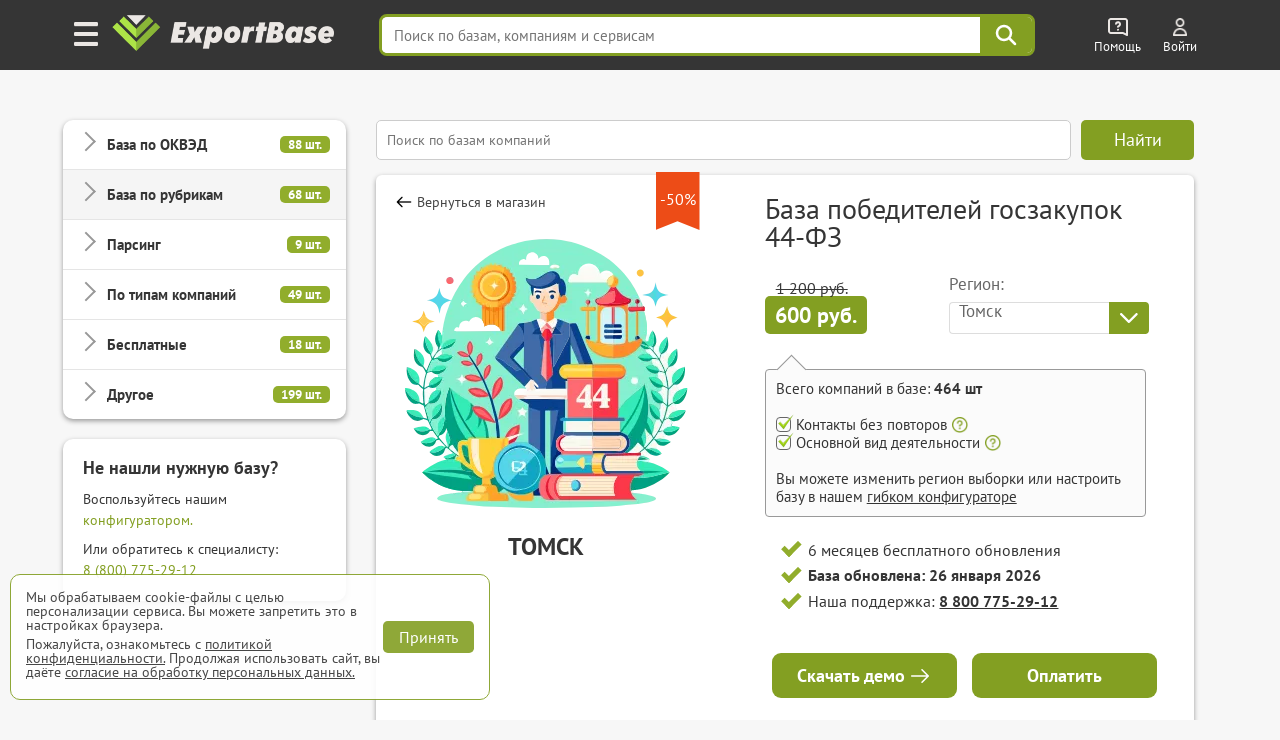

--- FILE ---
content_type: text/html; charset=UTF-8
request_url: https://export-base.ru/catalog_baz/baza_pobediteley_goszakupok_44fz/tomsk
body_size: 34269
content:


<!doctype html>
<html lang=ru>
<head>
<meta charset=utf-8>
<title>База победителей госзакупок 44-ФЗ Томска</title>
    <script>
        window.dataLayer = window.dataLayer || [];
    </script>

    <link type="text/css" rel="stylesheet" media="all" href="/dist/css/reset.css" />
    <link type="text/css" rel="stylesheet" media="all" href="/dist/css/elements.css" />
    <link type="text/css" rel="stylesheet" href="/vue/dist/main_base_hydration/styles.css">
    <link type="text/css" rel="stylesheet" href="/vue/dist/header_personal_cabinet/styles.css">
<meta name='yandex-verification' content='5703eb677bfa9138' />

<meta name="mailru-verification" content="e087f8b3b2e8020e" />

	<meta name="description" content="Полная База победителей госзакупок 44-ФЗ Томска в Excel с телефонами и Email. Более 4951 компаний" />

<meta http-equiv="Cache-Control" content="private, max-age=60"/>

    <link type="text/css" rel="stylesheet" media="all" href="/dist/css/style.css" />
    <link type="text/css" rel="stylesheet" media="all" href="/dist/css/select_div.css" />
    <link rel="stylesheet" href="/css/plugs/swiper/swiper.css" />

    <link rel="preload" media="all" href="/dist/css/fonts.css" as="style"/>
    <link type="text/css" rel="stylesheet" media="all" href="/dist/css/fonts.css" />

    
    
    
    
    
    
    
    <link type="text/css" rel="stylesheet" href="/dist/css/databases_catalog/dbc_catalog.css" />

    <link type="text/css" rel="stylesheet" media="all" href="/dist/css/com_offer.css" />
<link type="text/css" rel="stylesheet" media="all" href="/dist/css/popup/popup.css" />
<link type="text/css" rel="stylesheet" media="all" href="/dist/css/header.css"/>
<link type="text/css" rel="stylesheet" media="all" href="/dist/css/under_configurator_content/under_configurator.css">
<link rel="icon" type="image/svg+xml" href="/favicon.svg" />
<link rel="icon" type="image/png" sizes="192x192" href="/favicon.png" />
<link href="/favicon.ico" rel="shortcut icon" />

<meta name="interkassa-verification" content="95392bc8187cc36d1ff573058d7c5727" />

    <link rel="canonical" href="https://export-base.ru/catalog_baz/baza_pobediteley_goszakupok_44fz/tomsk"/>

  <meta property="og:locale" content="ru_RU" />
  <meta property="og:site_name" content="Магазин баз ExportBase" />
  <meta property="og:type" content="product" />
  <meta property="og:title" content="База победителей госзакупок 44-ФЗ Томска" />
  <meta property="og:description" content="Полная База победителей госзакупок 44-ФЗ Томска в Excel с телефонами и Email. Более 4951 компаний" />
  <meta property="og:url" content="https://export-base.ru/catalog_baz/baza_pobediteley_goszakupok_44fz/tomsk" />
  <meta property="og:image" content="https://export-base.ru/public/dbc/database/baza_pobediteley_goszakupok_44fz.webp" />
  <meta property="og:image:width" content="300" />
  <meta property="og:image:height" content="300" />

    <meta name=viewport content="width=device-width, shrink-to-fit=no">

<script type="text/javascript" src="/jquery.js"></script>
<script type="text/javascript" src="/js/plugs/jquery_keyboard.js"></script>
<script type="text/javascript" src="/js/dist/moduls.js" defer></script>
<script type="text/javascript" src="/js/dist/moduls_new_companies_subscription.js" defer></script>
<script type="text/javascript" src="/js/dist/echo.js" defer></script>
<script type="text/javascript" src="/js/dist/moduls_inn_parser.js" defer></script>

<script type="text/javascript" src="/js/dist/tab_switcher.js" defer></script>
<script type="text/javascript" src="/script_02_10_2015.min.js" defer></script>

<script type="text/javascript" src="/js/plugs/box_shadow.js" defer></script>
<script type="text/javascript" src="/js/plugs/z_clipboard.js" defer></script>

</head>
<body class="m__body">

<div class="_input_search_background"></div>


<header class="header_top  _header_top m__header_line">
    <div class="header_topInnerLine m__header_inner_line">
        <div class="header_personalCabinet">
                      <div id="vue_header_personal_cabinet"><div data-v-afe23c70><div class="personal-cabinet" data-v-afe23c70><header class="header" data-v-afe23c70 data-v-36f1b55e><div class="burger-button" aria-label="Меню" data-v-36f1b55e><img src="/vue/dist/burger_icon.593b5e22d1543620391e58a80b913af3.png" alt="Меню" data-v-36f1b55e></div><span class="header_logo_wrapper header_logo_wrapper_hash_navigation" aria-label="export-base" data-v-36f1b55e><img src="/dist/css/images/ExportBase2020.png" alt="Логотип ExportBase" class="header_logo" height="48" data-v-36f1b55e></span><div class="menu-popup" style="display:none;" data-v-36f1b55e data-v-fd72e3a0><div class="menu-grid" data-v-fd72e3a0><div class="menu-section" data-v-fd72e3a0 data-v-d0e095be><div class="section-column" data-v-d0e095be><div class="section-header" data-v-d0e095be><img src="/vue/dist/ServicesSection.bb245b7db0af1f7793b8612ecd923c35.png" class="section-img" alt="service-section" data-v-d0e095be><h3 class="section-header-title" data-v-d0e095be> Сервисы </h3></div><nav class="menu-links" data-v-d0e095be><!--[--><a href="/" target="_blank" class="menu-link" data-v-d0e095be>База компаний</a><a href="/okved" target="_blank" class="menu-link" data-v-d0e095be>База ЕГРЮЛ</a><a href="/new" target="_blank" class="menu-link" data-v-d0e095be>База новых компаний из ФНС</a><a href="/catalog_baz" target="_blank" class="menu-link" data-v-d0e095be>Магазин баз по категориям</a><a href="/#key_search" target="_blank" class="menu-link" data-v-d0e095be>Поиск базы по словам</a><a href="/#districts" target="_blank" class="menu-link" data-v-d0e095be>База по районам городов</a><!--]--></nav></div><div class="section-column" data-v-d0e095be><div class="section-header" data-v-d0e095be><img src="/vue/dist/AddServicesSection.497ac608a75d53c1d0e85ff44b9b6a08.png" class="section-img" alt="add-service-section" data-v-d0e095be><h3 class="section-header-title" data-v-d0e095be> Другие сервисы </h3></div><nav class="menu-links" data-v-d0e095be><!--[--><a href="/site_parsing" target="_blank" class="menu-link" data-v-d0e095be>Парсинг на заказ и мониторинг</a><a href="/dop_uslugi/sbor_bazy_po_inn" target="_blank" class="menu-link" data-v-d0e095be>Обогащение ваших баз данных</a><a href="/api_service" target="_blank" class="menu-link" data-v-d0e095be>Доступ по API</a><a href="/export_analytics" target="_blank" class="menu-link" data-v-d0e095be>Аналитика ЕГРЮЛ</a><a href="https://call.export-base.ru/" target="_blank" class="menu-link" data-v-d0e095be>Call-центр — обзвон клиентов</a><a href="https://dataslon.ru/" target="_blank" class="menu-link" data-v-d0e095be>DataSlon — каталог компаний</a><!--]--></nav></div></div><div class="section-column" data-v-fd72e3a0 data-v-132a1fdc><div class="section-header" data-v-132a1fdc><img src="/vue/dist/CompanySection.9d8bef735770e73f9d679ebd0c9d2e11.png" class="section-img" alt="company-section" data-v-132a1fdc><h3 class="section-header-title" data-v-132a1fdc> Компания </h3></div><nav class="menu-links" data-v-132a1fdc><!--[--><div data-v-132a1fdc><div class="menu-link" data-v-132a1fdc>О компании ExportBase</div></div><div data-v-132a1fdc><div class="menu-link" data-v-132a1fdc>Патент ExportBase</div></div><div data-v-132a1fdc><a href="/legal_basis" class="menu-link" data-v-132a1fdc>Правовые основы</a></div><div data-v-132a1fdc><div class="menu-link" data-v-132a1fdc>Реквизиты</div></div><div data-v-132a1fdc><div class="menu-link" data-v-132a1fdc>Контактная информация</div></div><!--]--></nav><!--[--><!--]--></div><div class="section-column" data-v-fd72e3a0 data-v-21d4e13b><div class="section-header" data-v-21d4e13b><img src="/vue/dist/AdditionalSection.1f284c7f82486838ba3e9482a3c02367.png" class="section-img" alt="additional-section" data-v-21d4e13b><h3 class="section-header-title" data-v-21d4e13b> Дополнительно </h3></div><nav class="menu-links" data-v-21d4e13b><!--[--><a class="menu-link" href="#" data-v-21d4e13b>Частые вопросы</a><a class="menu-link" href="#" data-v-21d4e13b>Демо-выгрузка</a><a class="menu-link" href="#" data-v-21d4e13b>КП по сервисам ExportBase</a><a class="menu-link" href="#" data-v-21d4e13b>Добавить вашу компанию</a><a class="menu-link" href="#" data-v-21d4e13b>Удалить номер из базы</a><!--]--></nav></div></div></div></header><div class="search-bar-wrapper" data-v-afe23c70 data-v-c961d7be><input value="" type="text" placeholder="Поиск по базам, компаниям и сервисам" class="search-input" data-v-c961d7be><!----><div class="search-button" aria-label="Поиск" data-v-c961d7be><svg width="24" height="24" viewBox="0 0 38 38" fill="none" xmlns="http://www.w3.org/2000/svg" data-v-c961d7be><path d="M23.6765 23.6642L33.25 33.25M26.9167 15.8333C26.9167 21.9545 21.9545 26.9167 15.8333 26.9167C9.71218 26.9167 4.75 21.9545 4.75 15.8333C4.75 9.71218 9.71218 4.75 15.8333 4.75C21.9545 4.75 26.9167 9.71218 26.9167 15.8333Z" stroke="#ffffff" stroke-width="4" stroke-linecap="round" stroke-linejoin="round" data-v-c961d7be></path></svg></div><!----></div><div class="help-wrapper" data-v-afe23c70 data-v-1a773c3d><div class="help-button" data-v-1a773c3d><img src="/vue/dist/help_icon.a5e294eaf06d154f9bbd35b861476b82.png" alt="Помощь" class="help-icon" data-v-1a773c3d><span class="title" data-v-1a773c3d> Помощь </span></div><!----></div><div style="display:none;" data-v-afe23c70></div><section data-v-afe23c70><div class="unauthorized" data-v-afe23c70 data-v-931bdae2><a href="/auth" target="_blank" class="unauthorized__link" data-v-931bdae2><img src="/vue/dist/auth_icon.d58e6daaf45c9d2a081bb8fe0246d92c.png" alt="Auth" class="unauthorized__icon" data-v-931bdae2><span class="title" data-v-931bdae2> Войти </span></a></div></section><!----></div><!--[--><!--]--></div></div>
                </div>
      <script src="/vue/dist/header_personal_cabinet/build.js" defer></script>
    </div>

        <script>
      document.addEventListener('scroll', () => {
        const header = document.querySelector('.header_top');

        if (window.scrollY > 0) {
          header.classList.add('scrolled');
        } else {
          header.classList.remove('scrolled');
        }
      });
    </script>
</header>




<div class="main m__main_area">
	<div class="main_block">
        
<div class="left m__main_left-menu left-dbc " id="category-block">
  <div class="overlay-close" id="overlay-close"></div>

  <div class="menu-card menu-card-dbc">
    <div class="category-header">
      <span class="category-header-title">Категории</span>
    </div>

    <div class="categories-list">
                  <div class="category-item ">
            <div class="category-toggle">
              <span class="category-name">База по ОКВЭД</span>
              <span class="category-count">88 шт.</span>
            </div>

            <div class="category-products" style="display: none;">
                                  <div class="product-item ">
                                              <a href="/catalog_baz/baza_okved_01_rastenievodstvo_i_zhivotnovodstvo_ohota_rossii" class="product-link">База компаний ОКВЭД 01</a>
                                        </div>
                                  <div class="product-item ">
                                              <a href="/catalog_baz/baza_okved_02_lesovodstvo_i_lesozagotovki_rossii" class="product-link">База компаний ОКВЭД 02</a>
                                        </div>
                                  <div class="product-item ">
                                              <a href="/catalog_baz/baza_okved_03_rybolovstvo_i_rybovodstvo_rossii" class="product-link">База компаний ОКВЭД 03</a>
                                        </div>
                                  <div class="product-item ">
                                              <a href="/catalog_baz/baza_okved_05_dobycha_uglja_rossii" class="product-link">База компаний ОКВЭД 05</a>
                                        </div>
                                  <div class="product-item ">
                                              <a href="/catalog_baz/baza_okved_06_dobycha_nefti_i_prirodnogo_gaza_rossii" class="product-link">База компаний ОКВЭД 06</a>
                                        </div>
                                  <div class="product-item ">
                                              <a href="/catalog_baz/baza_okved_07_dobycha_metallicheskih_rud_rossii" class="product-link">База компаний ОКВЭД 07</a>
                                        </div>
                                  <div class="product-item ">
                                              <a href="/catalog_baz/baza_okved_08_dobycha_prochih_poleznyh_iskopaemyh_rossii" class="product-link">База компаний ОКВЭД 08</a>
                                        </div>
                                  <div class="product-item ">
                                              <a href="/catalog_baz/baza_okved_09_predostavlenie_uslug_dobychi_poleznyh_iskopaemyh_rossii" class="product-link">База компаний ОКВЭД 09</a>
                                        </div>
                                  <div class="product-item ">
                                              <a href="/catalog_baz/baza_okved_10_proizvodstvo_pischevyh_produktov_rossii" class="product-link">База компаний ОКВЭД 10</a>
                                        </div>
                                  <div class="product-item ">
                                              <a href="/catalog_baz/baza_okved_11_proizvodstvo_napitkov_rossii" class="product-link">База компаний ОКВЭД 11</a>
                                        </div>
                                  <div class="product-item ">
                                              <a href="/catalog_baz/baza_okved_12_proizvodstvo_tabachnyh_izdelij_rossii" class="product-link">База компаний ОКВЭД 12</a>
                                        </div>
                                  <div class="product-item ">
                                              <a href="/catalog_baz/baza_okved_13_proizvodstvo_tekstilnyh_izdelij_rossii" class="product-link">База компаний ОКВЭД 13</a>
                                        </div>
                                  <div class="product-item ">
                                              <a href="/catalog_baz/baza_okved_14_proizvodstvo_odezhdy_rossii" class="product-link">База компаний ОКВЭД 14</a>
                                        </div>
                                  <div class="product-item ">
                                              <a href="/catalog_baz/baza_okved_15_proizvodstvo_kozhi_i_izdelij_iz_kozhi_rossii" class="product-link">База компаний ОКВЭД 15</a>
                                        </div>
                                  <div class="product-item ">
                                              <a href="/catalog_baz/baza_okved_16_obrabotka_drevesiny_i_proizvodstvo_izdelij_iz_dereva_rossii" class="product-link">База компаний ОКВЭД 16</a>
                                        </div>
                                  <div class="product-item ">
                                              <a href="/catalog_baz/baza_okved_17_proizvodstvo_bumagi_i_bumazhnyh_izdelij_rossii" class="product-link">База компаний ОКВЭД 17</a>
                                        </div>
                                  <div class="product-item ">
                                              <a href="/catalog_baz/baza_okved_18_poligraficheskaja_i_kopirovalnaja_dejatelnost_rossii" class="product-link">База компаний ОКВЭД 18</a>
                                        </div>
                                  <div class="product-item ">
                                              <a href="/catalog_baz/baza_okved_19_proizvodstvo_koksa_i_nefteproduktov_rossii" class="product-link">База компаний ОКВЭД 19</a>
                                        </div>
                                  <div class="product-item ">
                                              <a href="/catalog_baz/baza_okved_20_proizvodstvo_him_veschestv_i_produktov_rossii" class="product-link">База компаний ОКВЭД 20</a>
                                        </div>
                                  <div class="product-item ">
                                              <a href="/catalog_baz/baza_okved_21_proizvodstvo_lekarstvennyh_sredstv_i_materialov_primenjaemyh_v_meditsinskih_tseljah_i_veterinarii_rossii" class="product-link">База компаний ОКВЭД 21</a>
                                        </div>
                                  <div class="product-item ">
                                              <a href="/catalog_baz/baza_okved_22_proizvodstvo_rezinovyh_i_plastmassovyh_izdelij_rossii" class="product-link">База компаний ОКВЭД 22</a>
                                        </div>
                                  <div class="product-item ">
                                              <a href="/catalog_baz/baza_okved_23_proizvodstvo_prochej_nemetallicheskoj_mineralnoj_produktsii_rossii" class="product-link">База компаний ОКВЭД 23</a>
                                        </div>
                                  <div class="product-item ">
                                              <a href="/catalog_baz/baza_okved_24_proizvodstvo_metallurgicheskoe_rossii" class="product-link">База компаний ОКВЭД 24</a>
                                        </div>
                                  <div class="product-item ">
                                              <a href="/catalog_baz/baza_okved_25_proizvodstvo_gotovyh_metallicheskih_izdelij_krome_mashin_i_oborudovanija_rossii" class="product-link">База компаний ОКВЭД 25</a>
                                        </div>
                                  <div class="product-item ">
                                              <a href="/catalog_baz/baza_okved_26_proizvodstvo_kompjuterov_elektronnyh_i_opticheskih_izdelij_rossii" class="product-link">База компаний ОКВЭД 26</a>
                                        </div>
                                  <div class="product-item ">
                                              <a href="/catalog_baz/baza_okved_27_proizvodstvo_elektricheskogo_oborudovanija_rossii" class="product-link">База компаний ОКВЭД 27</a>
                                        </div>
                                  <div class="product-item ">
                                              <a href="/catalog_baz/baza_okved_28_proizvodstvo_mashin_i_oborudovanija_ne_vkljuchennyh_v_drugie_gruppirovki_rossii" class="product-link">База компаний ОКВЭД 28</a>
                                        </div>
                                  <div class="product-item ">
                                              <a href="/catalog_baz/baza_okved_29_proizvodstvo_avtotransportnyh_sredstv_pritsepov_i_polupritsepov_rossii" class="product-link">База компаний ОКВЭД 29</a>
                                        </div>
                                  <div class="product-item ">
                                              <a href="/catalog_baz/baza_okved_30_proizvodstvo_prochih_transportnyh_sredstv_i_oborudovanija_rossii" class="product-link">База компаний ОКВЭД 30</a>
                                        </div>
                                  <div class="product-item ">
                                              <a href="/catalog_baz/baza_okved_31_proizvodstvo_mebeli_rossii" class="product-link">База компаний ОКВЭД 31</a>
                                        </div>
                                  <div class="product-item ">
                                              <a href="/catalog_baz/baza_okved_32_proizvodstvo_prochih_gotovyh_izdelij_rossii" class="product-link">База компаний ОКВЭД 32</a>
                                        </div>
                                  <div class="product-item ">
                                              <a href="/catalog_baz/baza_okved_33_remont_i_montazh_mashin_i_oborudovanija_rossii" class="product-link">База компаний ОКВЭД 33</a>
                                        </div>
                                  <div class="product-item ">
                                              <a href="/catalog_baz/baza_okved_35_obespechenie_elektricheskoj_energiej_gazom_i_parom_konditsionirovanie_vozduha_rossii" class="product-link">База компаний ОКВЭД 35</a>
                                        </div>
                                  <div class="product-item ">
                                              <a href="/catalog_baz/baza_okved_36_zabor_ochistka_i_raspredelenie_vody_rossii" class="product-link">База компаний ОКВЭД 36</a>
                                        </div>
                                  <div class="product-item ">
                                              <a href="/catalog_baz/baza_okved_37_sbor_i_obrabotka_stochnyh_vod_rossii" class="product-link">База компаний ОКВЭД 37</a>
                                        </div>
                                  <div class="product-item ">
                                              <a href="/catalog_baz/baza_okved_38_sbor_obrabotka_i_utilizatsija_othodov_obrabotka_vtorichnogo_syrja_rossii" class="product-link">База компаний ОКВЭД 38</a>
                                        </div>
                                  <div class="product-item ">
                                              <a href="/catalog_baz/baza_okved_39_predostavlenie_uslug_v_oblasti_likvidatsii_posledstvij_zagrjaznenij_i_prochih_uslug_svjazannyh_s_udaleniem_othodov_rossii" class="product-link">База компаний ОКВЭД 39</a>
                                        </div>
                                  <div class="product-item ">
                                              <a href="/catalog_baz/baza_okved_41_stroitelstvo_zdanij_rossii" class="product-link">База компаний ОКВЭД 41</a>
                                        </div>
                                  <div class="product-item ">
                                              <a href="/catalog_baz/baza_okved_42_stroitelstvo_inzhenernyh_sooruzhenij_rossii" class="product-link">База компаний ОКВЭД 42</a>
                                        </div>
                                  <div class="product-item ">
                                              <a href="/catalog_baz/baza_okved_43_raboty_stroitelnye_spetsializirovannye_rossii" class="product-link">База компаний ОКВЭД 43</a>
                                        </div>
                                  <div class="product-item ">
                                              <a href="/catalog_baz/baza_okved_45_torgovlja_optovaja_i_roznichnaja_avtotransportnymi_sredstvami_i_mototsiklami_i_ih_remont_rossii" class="product-link">База компаний ОКВЭД 45</a>
                                        </div>
                                  <div class="product-item ">
                                              <a href="/catalog_baz/baza_okved_46_torgovlja_optovaja_krome_optovoj_torgovli_avtotransportnymi_sredstvami_i_mototsiklami_rossii" class="product-link">База компаний ОКВЭД 46</a>
                                        </div>
                                  <div class="product-item ">
                                              <a href="/catalog_baz/baza_okved_47_torgovlja_roznichnaja_krome_torgovli_avtotransportnymi_sredstvami_i_mototsiklami_rossii" class="product-link">База компаний ОКВЭД 47</a>
                                        </div>
                                  <div class="product-item ">
                                              <a href="/catalog_baz/baza_okved_49_dejatelnost_suhoputnogo_i_truboprovodnogo_transporta_rossii" class="product-link">База компаний ОКВЭД 49</a>
                                        </div>
                                  <div class="product-item ">
                                              <a href="/catalog_baz/baza_okved_50_dejatelnost_vodnogo_transporta_rossii" class="product-link">База компаний ОКВЭД 50</a>
                                        </div>
                                  <div class="product-item ">
                                              <a href="/catalog_baz/baza_okved_51_dejatelnost_vozdushnogo_i_kosmicheskogo_transporta_rossii" class="product-link">База компаний ОКВЭД 51</a>
                                        </div>
                                  <div class="product-item ">
                                              <a href="/catalog_baz/baza_okved_52_skladskoe_hozjajstvo_i_vspomogatelnaja_transportnaja_dejatelnost_rossii" class="product-link">База компаний ОКВЭД 52</a>
                                        </div>
                                  <div class="product-item ">
                                              <a href="/catalog_baz/baza_okved_53_dejatelnost_pochtovoj_svjazi_i_kurerskaja_dejatelnost_rossii" class="product-link">База компаний ОКВЭД 53</a>
                                        </div>
                                  <div class="product-item ">
                                              <a href="/catalog_baz/baza_okved_55_dejatelnost_po_predostavleniju_mest_dlja_vremennogo_prozhivanija_rossii" class="product-link">База компаний ОКВЭД 55</a>
                                        </div>
                                  <div class="product-item ">
                                              <a href="/catalog_baz/baza_okved_56_dejatelnost_po_predostavleniju_produktov_pitanija_i_napitkov_rossii" class="product-link">База компаний ОКВЭД 56</a>
                                        </div>
                                  <div class="product-item ">
                                              <a href="/catalog_baz/baza_okved_58_dejatelnost_izdatelskaja_rossii" class="product-link">База компаний ОКВЭД 58</a>
                                        </div>
                                  <div class="product-item ">
                                              <a href="/catalog_baz/baza_okved_59_proizvodstvo_kinofilmov_videofilmov_i_televizionnyh_programm_izdanie_zvukozapisej_i_not_rossii" class="product-link">База компаний ОКВЭД 59</a>
                                        </div>
                                  <div class="product-item ">
                                              <a href="/catalog_baz/baza_okved_60_dejatelnost_v_oblasti_televizionnogo_i_radioveschanija_rossii" class="product-link">База компаний ОКВЭД 60</a>
                                        </div>
                                  <div class="product-item ">
                                              <a href="/catalog_baz/baza_okved_61_dejatelnost_v_sfere_telekommunikatsij_rossii" class="product-link">База компаний ОКВЭД 61</a>
                                        </div>
                                  <div class="product-item ">
                                              <a href="/catalog_baz/baza_okved_62_razrabotka_kompjuternogo_programmnogo_obespechenija_konsultatsionnye_uslugi_v_dannoj_oblasti_i_drugie_soputstvujuschie_uslugi_rossii" class="product-link">База компаний ОКВЭД 62</a>
                                        </div>
                                  <div class="product-item ">
                                              <a href="/catalog_baz/baza_okved_63_dejatelnost_v_oblasti_informatsionnyh_tehnologij_rossii" class="product-link">База компаний ОКВЭД 63</a>
                                        </div>
                                  <div class="product-item ">
                                              <a href="/catalog_baz/baza_okved_64_dejatelnost_po_predostavleniju_finansovyh_uslug_krome_uslug_po_strahovaniju_i_pensionnomu_obespecheniju_rossii" class="product-link">База компаний ОКВЭД 64</a>
                                        </div>
                                  <div class="product-item ">
                                              <a href="/catalog_baz/baza_okved_65_strahovanie_perestrahovanie_dejatelnost_negosudarstvennyh_pensionnyh_fondov_krome_objazatelnogo_sotsialnogo_obespechenija_rossii" class="product-link">База компаний ОКВЭД 65</a>
                                        </div>
                                  <div class="product-item ">
                                              <a href="/catalog_baz/baza_okved_66_dejatelnost_vspomogatelnaja_v_sfere_finansovyh_uslug_i_strahovanija_rossii" class="product-link">База компаний ОКВЭД 66</a>
                                        </div>
                                  <div class="product-item ">
                                              <a href="/catalog_baz/baza_okved_68_operatsii_s_nedvizhimym_imuschestvom_rossii" class="product-link">База компаний ОКВЭД 68</a>
                                        </div>
                                  <div class="product-item ">
                                              <a href="/catalog_baz/baza_okved_69_dejatelnost_v_oblasti_prava_i_buhgalterskogo_ucheta_rossii" class="product-link">База компаний ОКВЭД 69</a>
                                        </div>
                                  <div class="product-item ">
                                              <a href="/catalog_baz/baza_okved_70_dejatelnost_golovnyh_ofisov_konsultirovanie_po_voprosam_upravlenija_rossii" class="product-link">База компаний ОКВЭД 70</a>
                                        </div>
                                  <div class="product-item ">
                                              <a href="/catalog_baz/baza_okved_71_dejatelnost_v_oblasti_arhitektury_i_inzhenerno-tehnicheskogo_proektirovanija_tehnicheskih_ispytanij_issledovanij_i_analiza_rossii" class="product-link">База компаний ОКВЭД 71</a>
                                        </div>
                                  <div class="product-item ">
                                              <a href="/catalog_baz/baza_okved_72_nauchnye_issledovanija_i_razrabotki_rossii" class="product-link">База компаний ОКВЭД 72</a>
                                        </div>
                                  <div class="product-item ">
                                              <a href="/catalog_baz/baza_okved_73_dejatelnost_reklamnaja_i_issledovanie_konjunktury_rynka_rossii" class="product-link">База компаний ОКВЭД 73</a>
                                        </div>
                                  <div class="product-item ">
                                              <a href="/catalog_baz/baza_okved_74_dejatelnost_professionalnaja_nauchnaja_i_tehnicheskaja_prochaja_rossii" class="product-link">База компаний ОКВЭД 74</a>
                                        </div>
                                  <div class="product-item ">
                                              <a href="/catalog_baz/baza_okved_75_dejatelnost_veterinarnaja_rossii" class="product-link">База компаний ОКВЭД 75</a>
                                        </div>
                                  <div class="product-item ">
                                              <a href="/catalog_baz/baza_okved_77_arenda_i_lizing_rossii" class="product-link">База компаний ОКВЭД 77</a>
                                        </div>
                                  <div class="product-item ">
                                              <a href="/catalog_baz/baza_okved_78_dejatelnost_po_trudoustrojstvu_i_podboru_personala_rossii" class="product-link">База компаний ОКВЭД 78</a>
                                        </div>
                                  <div class="product-item ">
                                              <a href="/catalog_baz/baza_okved_79_dejatelnost_turisticheskih_agentstv_i_prochih_organizatsij_predostavljajuschih_uslugi_v_sfere_turizma_rossii" class="product-link">База компаний ОКВЭД 79</a>
                                        </div>
                                  <div class="product-item ">
                                              <a href="/catalog_baz/baza_okved_80_dejatelnost_po_obespecheniju_bezopasnosti_i_provedeniju_rassledovanij_rossii" class="product-link">База компаний ОКВЭД 80</a>
                                        </div>
                                  <div class="product-item ">
                                              <a href="/catalog_baz/baza_okved_81_dejatelnost_po_obsluzhivaniju_zdanij_i_territorij_rossii" class="product-link">База компаний ОКВЭД 81</a>
                                        </div>
                                  <div class="product-item ">
                                              <a href="/catalog_baz/baza_okved_82_dejatelnost_administrativno-hozjajstvennaja_po_obespecheniju_funktsionirovanija_organizatsii_predostavleniju_prochih_vspomogatelnyh_uslug_dlja_biznesa_rossii" class="product-link">База компаний ОКВЭД 82</a>
                                        </div>
                                  <div class="product-item ">
                                              <a href="/catalog_baz/baza_okved_84_dejatelnost_organov_gosudarstvennogo_upravlenija_po_obespecheniju_voennoj_bezopasnosti_objazatelnomu_sotsialnomu_obespecheniju_rossii" class="product-link">База компаний ОКВЭД 84</a>
                                        </div>
                                  <div class="product-item ">
                                              <a href="/catalog_baz/baza_okved_85_obrazovanie_rossii" class="product-link">База компаний ОКВЭД 85</a>
                                        </div>
                                  <div class="product-item ">
                                              <a href="/catalog_baz/baza_okved_86_dejatelnost_v_oblasti_zdravoohranenija_rossii" class="product-link">База компаний ОКВЭД 86</a>
                                        </div>
                                  <div class="product-item ">
                                              <a href="/catalog_baz/baza_okved_87_dejatelnost_po_uhodu_s_obespecheniem_prozhivanija_rossii" class="product-link">База компаний ОКВЭД 87</a>
                                        </div>
                                  <div class="product-item ">
                                              <a href="/catalog_baz/baza_okved_88_predostavlenie_sotsialnyh_uslug_bez_obespechenija_prozhivanija_rossii" class="product-link">База компаний ОКВЭД 88</a>
                                        </div>
                                  <div class="product-item ">
                                              <a href="/catalog_baz/baza_okved_90_dejatelnost_tvorcheskaja_dejatelnost_v_oblasti_iskusstva_i_organizatsii_razvlechenij_rossii" class="product-link">База компаний ОКВЭД 90</a>
                                        </div>
                                  <div class="product-item ">
                                              <a href="/catalog_baz/baza_okved_91_dejatelnost_bibliotek_arhivov_muzeev_i_prochih_obektov_kultury_rossii" class="product-link">База компаний ОКВЭД 91</a>
                                        </div>
                                  <div class="product-item ">
                                              <a href="/catalog_baz/baza_okved_92_dejatelnost_po_organizatsii_i_provedeniju_azartnyh_igr_i_zakljucheniju_pari_po_organizatsii_i_provedeniju_loterej_rossii" class="product-link">База компаний ОКВЭД 92</a>
                                        </div>
                                  <div class="product-item ">
                                              <a href="/catalog_baz/baza_okved_93_dejatelnost_v_oblasti_sporta_otdyha_i_razvlechenij_rossii" class="product-link">База компаний ОКВЭД 93</a>
                                        </div>
                                  <div class="product-item ">
                                              <a href="/catalog_baz/baza_okved_94_dejatelnost_obschestvennyh_i_prochih_nekommercheskih_organizatsij_rossii" class="product-link">База компаний ОКВЭД 94</a>
                                        </div>
                                  <div class="product-item ">
                                              <a href="/catalog_baz/baza_okved_95_remont_kompjuterov_predmetov_lichnogo_potreblenija_i_hozjajstvenno-bytovogo_naznachenija_rossii" class="product-link">База компаний ОКВЭД 95</a>
                                        </div>
                                  <div class="product-item ">
                                              <a href="/catalog_baz/baza_okved_96_dejatelnost_po_predostavleniju_prochih_personalnyh_uslug_rossii" class="product-link">База компаний ОКВЭД 96</a>
                                        </div>
                                  <div class="product-item ">
                                              <a href="/catalog_baz/baza_okved_97_dejatelnost_domashnih_hozjajstv_s_naemnymi_rabotnikami_rossii" class="product-link">База компаний ОКВЭД 97</a>
                                        </div>
                                  <div class="product-item ">
                                              <a href="/catalog_baz/baza_okved_98_dejatelnost_nedifferentsirovannaja_chastnyh_domashnih_hozjajstv_po_proizvodstvu_tovarov_i_predostavleniju_uslug_dlja_sobstvennogo_potreblenija_rossii" class="product-link">База компаний ОКВЭД 98</a>
                                        </div>
                                  <div class="product-item ">
                                              <a href="/catalog_baz/baza_okved_99_dejatelnost_eksterritorialnyh_organizatsij_i_organov_rossii" class="product-link">База компаний ОКВЭД 99</a>
                                        </div>
                            </div>
          </div>
                  <div class="category-item category-item-active">
            <div class="category-toggle">
              <span class="category-name">База по рубрикам</span>
              <span class="category-count">68 шт.</span>
            </div>

            <div class="category-products" style="display: none;">
                                  <div class="product-item ">
                                              <a href="/catalog_baz/baza_optovykh_kompanii_rossii" class="product-link">База оптовых компаний</a>
                                        </div>
                                  <div class="product-item ">
                                              <a href="/catalog_baz/baza_distribjutorov_rossii" class="product-link">База дистрибьюторов</a>
                                        </div>
                                  <div class="product-item ">
                                              <a href="/catalog_baz/baza_internet_magazinov_rossii" class="product-link">База компаний с интернет-магазинами</a>
                                        </div>
                                  <div class="product-item ">
                                              <a href="/catalog_baz/baza_magazinov_rossii" class="product-link">База магазинов</a>
                                        </div>
                                  <div class="product-item ">
                                              <a href="/catalog_baz/baza_kompanij_s_torgovoj_setju_rossii" class="product-link">База торговых сетей</a>
                                        </div>
                                  <div class="product-item ">
                                              <a href="/catalog_baz/baza_dilerov_rossii" class="product-link">База дилеров</a>
                                        </div>
                                  <div class="product-item ">
                                              <a href="/catalog_baz/baza_ychastnikov_goszakupok_44fz_rossii" class="product-link">База участников госзакупок 44-ФЗ</a>
                                        </div>
                                  <div class="product-item ">
                                              <a href="/catalog_baz/baza_ychastnikov_goszakupok_223fz_rossii" class="product-link">База участников госзакупок 223-ФЗ</a>
                                        </div>
                                  <div class="product-item product-item-active">
                                              <span class="product-name">База победителей госзакупок 44-ФЗ</span>
                                        </div>
                                  <div class="product-item ">
                                              <a href="/catalog_baz/baza_pobediteley_goszakupok_223fz_rossii" class="product-link">База победителей госзакупок 223-ФЗ</a>
                                        </div>
                                  <div class="product-item ">
                                              <a href="/catalog_baz/baza_kompanij_s_filialami_rossii" class="product-link">База компаний с филиалами</a>
                                        </div>
                                  <div class="product-item ">
                                              <a href="/catalog_baz/baza_kompanij_v_protsesse_bankrotstva_rossii" class="product-link">База компаний в процессе банкротства</a>
                                        </div>
                                  <div class="product-item ">
                                              <a href="/catalog_baz/baza_kompanij_s_torgovymi_znakami_rossii" class="product-link">База компаний с торговыми знаками</a>
                                        </div>
                                  <div class="product-item ">
                                              <a href="/catalog_baz/baza_kompanij_s_ispolnitelnymi_proizvodstvami_rossii" class="product-link">База компаний с исполнительными производствами</a>
                                        </div>
                                  <div class="product-item ">
                                              <a href="/catalog_baz/baza_kompanij_v_kategorii_avtoservisi__tovary_dlja_avtomobilej_rossii" class="product-link">База компаний "Автосервисы и товары для автомобилей"</a>
                                        </div>
                                  <div class="product-item ">
                                              <a href="/catalog_baz/baza_kompanij_v_kategorii_munitsipalitet_i_vlast_rossii" class="product-link">База компаний "Муниципалитет и Власть"</a>
                                        </div>
                                  <div class="product-item ">
                                              <a href="/catalog_baz/baza_interneta_i_informacionnyh_setej_rossii" class="product-link">База компаний "Интернет и информационные сети"</a>
                                        </div>
                                  <div class="product-item ">
                                              <a href="/catalog_baz/baza_kompanij_v_kategorii_povsednevnye_kommunalnye_i_ritualnye_uslugi_rossii" class="product-link">База компаний "Повседневные, коммунальные и ритуальные услуги"</a>
                                        </div>
                                  <div class="product-item ">
                                              <a href="/catalog_baz/baza_kompanij_v_kategorii_bytovaja_ofisnaja_i_kompjuternaja_tehnika_rossii" class="product-link">База компаний "Бытовая, офисная и компьютерная техника"</a>
                                        </div>
                                  <div class="product-item ">
                                              <a href="/catalog_baz/baza_kultury_rossii" class="product-link">База компаний "Религия, культурные центры и искусство"</a>
                                        </div>
                                  <div class="product-item ">
                                              <a href="/catalog_baz/baza_mebeli_rossii" class="product-link">База компаний "Домашняя, офисная мебель и материалы"</a>
                                        </div>
                                  <div class="product-item ">
                                              <a href="/catalog_baz/baza_kompanij_v_kategorii_meditsinskie_uslugii__zdorove_i_krasota_rossii" class="product-link">База компаний "Медицинские услуги, здоровье и красота"</a>
                                        </div>
                                  <div class="product-item ">
                                              <a href="/catalog_baz/baza_kompanij_v_kategorii_metally__himicheskie_elementy_i__toplivo_rossii" class="product-link">База компаний "Металлы, химические элементы и топливо"</a>
                                        </div>
                                  <div class="product-item ">
                                              <a href="/catalog_baz/baza_nauchnyh_uchrezhdenij_rossii" class="product-link">База компаний "Научные учреждения и наука"</a>
                                        </div>
                                  <div class="product-item ">
                                              <a href="/catalog_baz/baza_kompanij_v_kategorii_instrument__oborudovanie_i__instrument_tehnicheskij_rossii" class="product-link">База компаний "Инструмент, оборудование и  инструмент технический"</a>
                                        </div>
                                  <div class="product-item ">
                                              <a href="/catalog_baz/baza_kompanij_v_kategorii_obrazovatelnye_uchrezhdenija__karera_i__rabota_rossii" class="product-link">База компаний "Образовательные учреждения, карьера и работа"</a>
                                        </div>
                                  <div class="product-item ">
                                              <a href="/catalog_baz/baza_kompanij_v_kategorii_magazin_odezhdy_i_obuvi_rossii" class="product-link">База компаний "Магазин одежды и обуви"</a>
                                        </div>
                                  <div class="product-item ">
                                              <a href="/catalog_baz/baza_kompanij_v_kategorii_ohrannye_predprijatija_i_bezopasnost_rossii" class="product-link">База компаний "Охранные предприятия и безопасность"</a>
                                        </div>
                                  <div class="product-item ">
                                              <a href="/catalog_baz/baza_produktov_pitaniya_rossii" class="product-link">База компаний "Производство, продажа продуктов питания и напитков"</a>
                                        </div>
                                  <div class="product-item ">
                                              <a href="/catalog_baz/baza_kompanij_v_kategorii_proizvodstvo__kurerskie_sluzhby_i__postavki_rossii" class="product-link">База компаний "Производство, курьерские службы и поставки"</a>
                                        </div>
                                  <div class="product-item ">
                                              <a href="/catalog_baz/baza_kompanij_v_kategorii_raznye_uslugi_i_prochee_rossii" class="product-link">База компаний "Разные услуги и прочее"</a>
                                        </div>
                                  <div class="product-item ">
                                              <a href="/catalog_baz/baza_kompanij_v_kategorii_poligraficheskaja_i_reklamnaja_produktsija_rossii" class="product-link">База компаний "Полиграфическая и рекламная продукция"</a>
                                        </div>
                                  <div class="product-item ">
                                              <a href="/catalog_baz/baza_kompanij_v_kategorii_stroitelnye_i_otdelochnye_materialy_rossii" class="product-link">База компаний "Строительные и отделочные материалы"</a>
                                        </div>
                                  <div class="product-item ">
                                              <a href="/catalog_baz/baza_kompanij_v_kategorii_stroitelnaja_sfera__remont_i__nedvizhimost_rossii" class="product-link">База компаний "Строительная сфера, ремонт и недвижимость"</a>
                                        </div>
                                  <div class="product-item ">
                                              <a href="/catalog_baz/baza_kompanij_v_kategorii_tekstil_i_predmety_dlja_interera_rossii" class="product-link">База компаний "Текстиль и предметы для интерьера"</a>
                                        </div>
                                  <div class="product-item ">
                                              <a href="/catalog_baz/baza_kompanij_v_kategorii_vse_dlja_zhivotnyh_i_veterinarija_rossii" class="product-link">База компаний "Все для животных и ветеринария"</a>
                                        </div>
                                  <div class="product-item ">
                                              <a href="/catalog_baz/baza_kompanij_v_kategorii_torgovye_tsentry_kompleksy_i_spetsmagaziny_rossii" class="product-link">База компаний "Торговые центры, комплексы и спецмагазины"</a>
                                        </div>
                                  <div class="product-item ">
                                              <a href="/catalog_baz/baza_kompanij_v_kategorii_transportnaja_sfera_gruzovye_perevozki_rossii" class="product-link">База компаний "Транспортная сфера и грузовые перевозки"</a>
                                        </div>
                                  <div class="product-item ">
                                              <a href="/catalog_baz/baza_kompanij_v_kategorii_turizm__gostinitsy_i__bazy_otdyha_rossii" class="product-link">База компаний "Туризм и базы отдыха"</a>
                                        </div>
                                  <div class="product-item ">
                                              <a href="/catalog_baz/baza_kompanij_v_kategorii_hozjajstvennye_tovary__kantseljarija_i__upakovka_rossii" class="product-link">База компаний "Хозяйственные товары, канцелярия и упаковка"</a>
                                        </div>
                                  <div class="product-item ">
                                              <a href="/catalog_baz/baza_kompanij_v_kategorii_elektrotehnika_i_elektronika_rossii" class="product-link">База компаний "Электротехника и электроника"</a>
                                        </div>
                                  <div class="product-item ">
                                              <a href="/catalog_baz/baza_kompanij_v_kategorii_energetika_i_elektrostantsii_rossii" class="product-link">База компаний "Энергетика и электростанции"</a>
                                        </div>
                                  <div class="product-item ">
                                              <a href="/catalog_baz/baza_kompanij_v_kategorii_juridicheskie__biznes_i__finansovye_uslugi_rossii" class="product-link">База компаний "Юридические, бизнес и финансовые услуги"</a>
                                        </div>
                                  <div class="product-item ">
                                              <a href="/catalog_baz/baza_sportivnoj_sfery_i_turizma_rossii" class="product-link">База компаний "Спорт и туризм"</a>
                                        </div>
                                  <div class="product-item ">
                                              <a href="/catalog_baz/baza_transportnykh_kompanii_rossii" class="product-link">База транспортных компаний</a>
                                        </div>
                                  <div class="product-item ">
                                              <a href="/catalog_baz/baza_avtoservisov_rossii" class="product-link">База автосервисов</a>
                                        </div>
                                  <div class="product-item ">
                                              <a href="/catalog_baz/baza_strakhovykh_agentstv_rossii" class="product-link">База страховых компаний</a>
                                        </div>
                                  <div class="product-item ">
                                              <a href="/catalog_baz/baza_salonov_krasoty_rossii" class="product-link">База салонов красоты</a>
                                        </div>
                                  <div class="product-item ">
                                              <a href="/catalog_baz/baza_turagentstv_rossii" class="product-link">База турагентств</a>
                                        </div>
                                  <div class="product-item ">
                                              <a href="/catalog_baz/baza_veterinarnykh_klinik_i_magazinov_rossii" class="product-link">База ветеринарных клиник и зоомагазинов</a>
                                        </div>
                                  <div class="product-item ">
                                              <a href="/catalog_baz/baza_reklamnykh_agentstv_rossii" class="product-link">База рекламных агентств</a>
                                        </div>
                                  <div class="product-item ">
                                              <a href="/catalog_baz/baza_meditsinskikh_tsentrov_rossii" class="product-link">База медицинских центров</a>
                                        </div>
                                  <div class="product-item ">
                                              <a href="/catalog_baz/baza_iuristov_i_advokatov_rossii" class="product-link">База юридических и адвокатских компаний</a>
                                        </div>
                                  <div class="product-item ">
                                              <a href="/catalog_baz/baza_vsekh_stomatologii_rossii" class="product-link">База всех стоматологий</a>
                                        </div>
                                  <div class="product-item ">
                                              <a href="/catalog_baz/baza_khosting_provaiderov_rossii" class="product-link">База хостинг провайдеров</a>
                                        </div>
                                  <div class="product-item ">
                                              <a href="/catalog_baz/baza_magazinov_kosmetiki_i_parfiumerii_rossii" class="product-link">База магазинов косметики и парфюмерии</a>
                                        </div>
                                  <div class="product-item ">
                                              <a href="/catalog_baz/baza_tipografii_rossii" class="product-link">База типографий</a>
                                        </div>
                                  <div class="product-item ">
                                              <a href="/catalog_baz/baza_konsaltingovykh_kompanii_rossii" class="product-link">База консалтинговых компаний</a>
                                        </div>
                                  <div class="product-item ">
                                              <a href="/catalog_baz/baza_servisnykh_tsentrov_rossii" class="product-link">База сервисных центров</a>
                                        </div>
                                  <div class="product-item ">
                                              <a href="/catalog_baz/baza_proizvodstvo_odezhdy_rossii" class="product-link">База производителей одежды</a>
                                        </div>
                                  <div class="product-item ">
                                              <a href="/catalog_baz/baza_iuvelirnykh_proizvoditelei_i_magazinov_rossii" class="product-link">База ювелирных производителей и магазинов</a>
                                        </div>
                                  <div class="product-item ">
                                              <a href="/catalog_baz/baza_avarijnyh_sluzhb_rossii" class="product-link">База аварийных, экстренных и прочих служб</a>
                                        </div>
                                  <div class="product-item ">
                                              <a href="/catalog_baz/baza_semejnoj_industrii_rossii" class="product-link">База компаний "Семья и домашнее хозяйство"</a>
                                        </div>
                                  <div class="product-item ">
                                              <a href="/catalog_baz/baza_agro_promyshlennosti_rossii" class="product-link">База агропромышленных компаний</a>
                                        </div>
                                  <div class="product-item ">
                                              <a href="/catalog_baz/baza_dosuga_i_razvlechenij_rossii" class="product-link">База компаний "Общественный досуг"</a>
                                        </div>
                                  <div class="product-item ">
                                              <a href="/catalog_baz/baza_smi_rossii" class="product-link">База СМИ</a>
                                        </div>
                                  <div class="product-item ">
                                              <a href="/catalog_baz/baza_kompanij_v_kategorii_sotsialnaja_pomosch_i_blagotvoritelnost_rossii" class="product-link">База компаний "Социальная помощь и благотворительность"</a>
                                        </div>
                                  <div class="product-item ">
                                              <a href="/catalog_baz/baza_restoranov_i_kafe_rossii" class="product-link">База HoReCa (Хорека)</a>
                                        </div>
                            </div>
          </div>
                  <div class="category-item ">
            <div class="category-toggle">
              <span class="category-name">Парсинг</span>
              <span class="category-count">9 шт.</span>
            </div>

            <div class="category-products" style="display: none;">
                                  <div class="product-item ">
                                              <a href="/catalog_baz/baza_lemana_pro_rossii" class="product-link">База товаров ЛЕМАНА ПРО (ЛЕРУА МЕРЛЕН)</a>
                                        </div>
                                  <div class="product-item ">
                                              <a href="/catalog_baz/baza_tovarov_wildberries_rossii" class="product-link">База товаров WILDBERRIES</a>
                                        </div>
                                  <div class="product-item ">
                                              <a href="/catalog_baz/baza_objavlenij_cian_rossii" class="product-link">База объявлений ЦИАН</a>
                                        </div>
                                  <div class="product-item ">
                                              <a href="/catalog_baz/baza_tovarov_vseinstrumentyru_rossii" class="product-link">База товаров ВсеИнструменты.ру</a>
                                        </div>
                                  <div class="product-item ">
                                              <a href="/catalog_baz/baza_tovarov_mvideo_rossii" class="product-link">База товаров МВидео</a>
                                        </div>
                                  <div class="product-item ">
                                              <a href="/catalog_baz/baza_tovarov_lamoda_rossii" class="product-link">База товаров Ламода</a>
                                        </div>
                                  <div class="product-item ">
                                              <a href="/catalog_baz/baza_tovarov_apteka_ru_rossii" class="product-link">База товаров Apteka.ru</a>
                                        </div>
                                  <div class="product-item ">
                                              <a href="/catalog_baz/baza_tovarov_pjaterochka_rossii" class="product-link">База товаров сети продуктов питания Пятёрочка</a>
                                        </div>
                                  <div class="product-item ">
                                              <a href="/catalog_baz/baza_tovarov_magnit_rossii" class="product-link">База товаров сети продуктов питания Магнит</a>
                                        </div>
                            </div>
          </div>
                  <div class="category-item ">
            <div class="category-toggle">
              <span class="category-name">По типам компаний</span>
              <span class="category-count">49 шт.</span>
            </div>

            <div class="category-products" style="display: none;">
                                  <div class="product-item ">
                                              <a href="/catalog_baz/baza_postavschikov_rossii" class="product-link">База поставщиков</a>
                                        </div>
                                  <div class="product-item ">
                                              <a href="/catalog_baz/baza_kompanii_po_dobyche_poleznyh_iskopaemyh_rossii" class="product-link">База компаний по добыче полезных ископаемых</a>
                                        </div>
                                  <div class="product-item ">
                                              <a href="/catalog_baz/baza_yur_kompanii_za_2024_rossii" class="product-link">База компаний зарегистрированных за 2024 год</a>
                                        </div>
                                  <div class="product-item ">
                                              <a href="/catalog_baz/baza_yur_kompanii_za_2023_rossii" class="product-link">База компаний зарегистрированных за 2023 год</a>
                                        </div>
                                  <div class="product-item ">
                                              <a href="/catalog_baz/baza_yur_kompanii_za_2022_rossii" class="product-link">База компаний зарегистрированных за 2022 год</a>
                                        </div>
                                  <div class="product-item ">
                                              <a href="/catalog_baz/baza_kompanij_s_osnovnoj_sistemoj_nalogooblozhenija_rossii" class="product-link">База компаний с основной системой налогообложения</a>
                                        </div>
                                  <div class="product-item ">
                                              <a href="/catalog_baz/baza_kompanij_s_nalogom_na_professionalnyj_dohod_rossii" class="product-link">База компаний с налогом на профессиональный доход(НПД)</a>
                                        </div>
                                  <div class="product-item ">
                                              <a href="/catalog_baz/baza_nekommercheskih_organizatsij_rossii" class="product-link">База некоммерческих организаций</a>
                                        </div>
                                  <div class="product-item ">
                                              <a href="/catalog_baz/baza_bjudzhetnyh_organizatsij_rossii" class="product-link">База бюджетных организаций</a>
                                        </div>
                                  <div class="product-item ">
                                              <a href="/catalog_baz/baza_nedobrosovestnyh_postavschikov_rossii" class="product-link">База недобросовестных поставщиков</a>
                                        </div>
                                  <div class="product-item ">
                                              <a href="/catalog_baz/baza_kompanij_v_reestre_operatorov_personalnyh_dannyh_rossii" class="product-link">База компаний в реестре операторов персональных данных</a>
                                        </div>
                                  <div class="product-item ">
                                              <a href="/catalog_baz/baza_reestr_zastrojshchikov_rossii" class="product-link">Реестр застройщиков</a>
                                        </div>
                                  <div class="product-item ">
                                              <a href="/catalog_baz/baza_prodavtsov_tovarov_na_ozon_wildberries_yandex_rossii" class="product-link">База продавцов товаров на WB, OZON и ЯМ</a>
                                        </div>
                                  <div class="product-item ">
                                              <a href="/catalog_baz/baza_prodavtsov_megamarket_rossii" class="product-link">База продавцов МегаМаркет</a>
                                        </div>
                                  <div class="product-item ">
                                              <a href="/catalog_baz/baza_prodavtsov_wildberries_rossii" class="product-link">База продавцов WILDBERRIES</a>
                                        </div>
                                  <div class="product-item ">
                                              <a href="/catalog_baz/baza_prodavtsov_ozon_rossii" class="product-link">База продавцов OZON</a>
                                        </div>
                                  <div class="product-item ">
                                              <a href="/catalog_baz/baza_kompanij_s_lpr_rossii" class="product-link">База компаний с руководителями</a>
                                        </div>
                                  <div class="product-item ">
                                              <a href="/catalog_baz/baza_kompanij_s_mobilnymi_nomerami_rossii" class="product-link">База компаний с мобильными номерами</a>
                                        </div>
                                  <div class="product-item ">
                                              <a href="/catalog_baz/baza_akkreditovannykh_it_kompanii_rossii" class="product-link">База аккредитованных ИТ-компаний</a>
                                        </div>
                                  <div class="product-item ">
                                              <a href="/catalog_baz/baza_lizingopoluchatelej_rossii" class="product-link">База лизингополучателей</a>
                                        </div>
                                  <div class="product-item ">
                                              <a href="/catalog_baz/baza_kompanij_s_legkovym_avtoparkom_rossii" class="product-link">База компаний с легковым автопарком</a>
                                        </div>
                                  <div class="product-item ">
                                              <a href="/catalog_baz/baza_kompanij_s_gruzovym_avtoparkom_rossii" class="product-link">База компаний с грузовым автопарком</a>
                                        </div>
                                  <div class="product-item ">
                                              <a href="/catalog_baz/baza_b2b_kompanii_rossii" class="product-link">База B2B компаний</a>
                                        </div>
                                  <div class="product-item ">
                                              <a href="/catalog_baz/baza_b2c_kompanii_rossii" class="product-link">База B2C компаний</a>
                                        </div>
                                  <div class="product-item ">
                                              <a href="/catalog_baz/baza_yur_kompanii_za_2025_rossii" class="product-link">База компаний зарегистрированных за 2025 год</a>
                                        </div>
                                  <div class="product-item ">
                                              <a href="/catalog_baz/baza_vsekh_proizvoditelei_rossii" class="product-link">База производителей</a>
                                        </div>
                                  <div class="product-item ">
                                              <a href="/catalog_baz/baza_prodavtsov_wildberries_v_kategorii_krasota_rossii" class="product-link">База продавцов WILDBERRIES в категории "Красота"</a>
                                        </div>
                                  <div class="product-item ">
                                              <a href="/catalog_baz/baza_prodavtsov_wildberries_v_kategorii_krasota_aksessuary_rossii" class="product-link">База продавцов WILDBERRIES в категории "Красота/Аксессуары"</a>
                                        </div>
                                  <div class="product-item ">
                                              <a href="/catalog_baz/baza_prodavtsov_wildberries_v_kategorii_avtotovari_rossii" class="product-link">База продавцов WILDBERRIES в категории "Автотовары"</a>
                                        </div>
                                  <div class="product-item ">
                                              <a href="/catalog_baz/baza_prodavtsov_wildberries_v_kategorii_knigi_rossii" class="product-link">База продавцов WILDBERRIES в категории "Книги"</a>
                                        </div>
                                  <div class="product-item ">
                                              <a href="/catalog_baz/baza_prodavtsov_wildberries_v_kategorii_detjam_rossii" class="product-link">База продавцов WILDBERRIES в категории "Детям"</a>
                                        </div>
                                  <div class="product-item ">
                                              <a href="/catalog_baz/baza_prodavtsov_wildberries_v_kategorii_elektronika_rossii" class="product-link">База продавцов WILDBERRIES в категории "Электроника"</a>
                                        </div>
                                  <div class="product-item ">
                                              <a href="/catalog_baz/baza_prodavtsov_wildberries_v_kategorii_mebel_rossii" class="product-link">База продавцов WILDBERRIES в категории "Мебель"</a>
                                        </div>
                                  <div class="product-item ">
                                              <a href="/catalog_baz/baza_prodavtsov_wildberries_v_kategorii_mebel_dlja_kuhni_rossii" class="product-link">База продавцов WILDBERRIES в категории "Мебель для кухни"</a>
                                        </div>
                                  <div class="product-item ">
                                              <a href="/catalog_baz/baza_prodavtsov_wildberries_v_kategorii_sad_i_dacha_rossii" class="product-link">База продавцов WILDBERRIES в категории "Сад и дача"</a>
                                        </div>
                                  <div class="product-item ">
                                              <a href="/catalog_baz/baza_prodavtsov_wildberries_v_kategorii_zdorove_rossii" class="product-link">База продавцов WILDBERRIES в категории "Здоровье"</a>
                                        </div>
                                  <div class="product-item ">
                                              <a href="/catalog_baz/baza_prodavtsov_wildberries_v_kategorii_dom_rossii" class="product-link">База продавцов WILDBERRIES в категории "Дом"</a>
                                        </div>
                                  <div class="product-item ">
                                              <a href="/catalog_baz/baza_prodavtsov_wildberries_v_kategorii_predmety_interera_rossii" class="product-link">База продавцов WILDBERRIES в категории "Дом/Предметы интерьера"</a>
                                        </div>
                                  <div class="product-item ">
                                              <a href="/catalog_baz/baza_prodavtsov_wildberries_v_kategorii_bytovaja_tehnika_rossii" class="product-link">База продавцов WILDBERRIES в категории "Бытовая техника"</a>
                                        </div>
                                  <div class="product-item ">
                                              <a href="/catalog_baz/baza_prodavtsov_wildberries_v_kategorii_juvelirnye_izdelija_rossii" class="product-link">База продавцов WILDBERRIES в категории "Ювелирные изделия"</a>
                                        </div>
                                  <div class="product-item ">
                                              <a href="/catalog_baz/baza_prodavtsov_wildberries_v_kategorii_dlja_remont_rossii" class="product-link">База продавцов WILDBERRIES в категории "Для ремонта"</a>
                                        </div>
                                  <div class="product-item ">
                                              <a href="/catalog_baz/baza_prodavtsov_wildberries_v_kategorii_obuv_rossii" class="product-link">База продавцов WILDBERRIES в категории "Обувь"</a>
                                        </div>
                                  <div class="product-item ">
                                              <a href="/catalog_baz/baza_prodavtsov_wildberries_v_kategorii_obuv_muzhskaja_rossii" class="product-link">База продавцов WILDBERRIES в категории "Обувь/Мужская"</a>
                                        </div>
                                  <div class="product-item ">
                                              <a href="/catalog_baz/baza_prodavtsov_wildberries_v_kategorii_sport_rossii" class="product-link">База продавцов WILDBERRIES в категории "Спорт"</a>
                                        </div>
                                  <div class="product-item ">
                                              <a href="/catalog_baz/baza_prodavtsov_wildberries_v_kategorii_kantstovary_rossii" class="product-link">База продавцов WILDBERRIES в категории "Канцтовары"</a>
                                        </div>
                                  <div class="product-item ">
                                              <a href="/catalog_baz/baza_prodavtsov_wildberries_v_kategorii_igrushki_rossii" class="product-link">База продавцов WILDBERRIES в категории "Игрушки"</a>
                                        </div>
                                  <div class="product-item ">
                                              <a href="/catalog_baz/baza_prodavtsov_wildberries_v_kategorii_zhenschinam_rossii" class="product-link">База продавцов WILDBERRIES в категории "Женщинам"</a>
                                        </div>
                                  <div class="product-item ">
                                              <a href="/catalog_baz/baza_prodavtsov_wildberries_v_kategorii_zhenschinam_verhnjaja_odezhda_rossii" class="product-link">База продавцов WILDBERRIES в категории "Женщинам/Верхняя одежда"</a>
                                        </div>
                                  <div class="product-item ">
                                              <a href="/catalog_baz/baza_prodavtsov_wildberries_v_kategorii_muzhchinam_rossii" class="product-link">База продавцов WILDBERRIES в категории "Мужчинам"</a>
                                        </div>
                            </div>
          </div>
                  <div class="category-item ">
            <div class="category-toggle">
              <span class="category-name">Бесплатные</span>
              <span class="category-count">18 шт.</span>
            </div>

            <div class="category-products" style="display: none;">
                                  <div class="product-item ">
                                              <a href="/catalog_baz/base_exhibitors_metalworking_2023_rossii" class="product-link">Участники выставки "Металлообработка-2023"</a>
                                        </div>
                                  <div class="product-item ">
                                              <a href="/catalog_baz/baza_exhibitors_metalworking_2022_rossii" class="product-link">Участники выставки "Металлообработка-2022"</a>
                                        </div>
                                  <div class="product-item ">
                                              <a href="/catalog_baz/base_exhibitors_metalworking_2021_rossii" class="product-link">Участники выставки "Металлообработка-2021"</a>
                                        </div>
                                  <div class="product-item ">
                                              <a href="/catalog_baz/base_exhibitors_interlakokraska_2024_rossii" class="product-link">Участники выставки "ИНТЕРЛАКОКРАСКА-2024"</a>
                                        </div>
                                  <div class="product-item ">
                                              <a href="/catalog_baz/base_exhibitors_interlakokraska_2023_rossii" class="product-link">Участники выставки "ИНТЕРЛАКОКРАСКА-2023"</a>
                                        </div>
                                  <div class="product-item ">
                                              <a href="/catalog_baz/base_exhibitors_inlegmash_2024_rossii" class="product-link">Участники выставки "ИНЛЕГМАШ-2024"</a>
                                        </div>
                                  <div class="product-item ">
                                              <a href="/catalog_baz/base_exhibitors_inlegmash_2023_rossii" class="product-link">Участники выставки "ИНЛЕГМАШ-2023"</a>
                                        </div>
                                  <div class="product-item ">
                                              <a href="/catalog_baz/base_exhibitors_inlegmash_2022_rossii" class="product-link">Участники выставки "ИНЛЕГМАШ-2022"</a>
                                        </div>
                                  <div class="product-item ">
                                              <a href="/catalog_baz/base_exhibitors_mir_stekla_2022_rossii" class="product-link">Участники выставки "МИР СТЕКЛА-2022"</a>
                                        </div>
                                  <div class="product-item ">
                                              <a href="/catalog_baz/base_exhibitors_prodexpo_2023_rossii" class="product-link">Участники выставки "ПРОДЭКСПО 2023"</a>
                                        </div>
                                  <div class="product-item ">
                                              <a href="/catalog_baz/base_exhibitors_rosbuild_2024_rossii" class="product-link">Участники выставки "ROSBUILD 2024"</a>
                                        </div>
                                  <div class="product-item ">
                                              <a href="/catalog_baz/base_exhibitors_rosbuild_2023_rossii" class="product-link">Участники выставки "ROSBUILD 2023"</a>
                                        </div>
                                  <div class="product-item ">
                                              <a href="/catalog_baz/base_exhibitors_fotonika_2024_rossii" class="product-link">Участники выставки "ФОТОНИКА-2024"</a>
                                        </div>
                                  <div class="product-item ">
                                              <a href="/catalog_baz/base_exhibitors_fotonika_2022_rossii" class="product-link">Участники выставки "ФОТОНИКА-2022"</a>
                                        </div>
                                  <div class="product-item ">
                                              <a href="/catalog_baz/base_exhibitors_cjf_destskaja_moda_vesna_2024_rossii" class="product-link">Участники выставки "CJF – ДЕТСКАЯ МОДА-2024. ВЕСНА"</a>
                                        </div>
                                  <div class="product-item ">
                                              <a href="/catalog_baz/base_exhibitors_metalworking_2024_rossii" class="product-link">Участники выставки "Металлообработка-2024"</a>
                                        </div>
                                  <div class="product-item ">
                                              <a href="/catalog_baz/base_exhibitors_neftegaz_2022_rossii" class="product-link">Участники выставки "НЕФТЕГАЗ-2022"</a>
                                        </div>
                                  <div class="product-item ">
                                              <a href="/catalog_baz/base_exhibitors_neftegaz_2023_rossii" class="product-link">Участники выставки "НЕФТЕГАЗ-2023"</a>
                                        </div>
                            </div>
          </div>
                  <div class="category-item ">
            <div class="category-toggle">
              <span class="category-name">Другое</span>
              <span class="category-count">199 шт.</span>
            </div>

            <div class="category-products" style="display: none;">
                                  <div class="product-item ">
                                              <a href="/catalog_baz/baza_tour_operator_rossii_rossii" class="product-link">База туроператоров</a>
                                        </div>
                                  <div class="product-item ">
                                              <a href="/catalog_baz/baza_evotor_chain_rossii" class="product-link">База "Сеть компаний evotor.ru"</a>
                                        </div>
                                  <div class="product-item ">
                                              <a href="/catalog_baz/baza_oto_register_rossii" class="product-link">База "Реестр операторы технического осмотра"</a>
                                        </div>
                                  <div class="product-item ">
                                              <a href="/catalog_baz/baza_saity_stroitel_kompani_rossii" class="product-link">База сайтов строительных компаний</a>
                                        </div>
                                  <div class="product-item ">
                                              <a href="/catalog_baz/baza_sayty_stomatologov_rossii" class="product-link">База сайтов стоматологий</a>
                                        </div>
                                  <div class="product-item ">
                                              <a href="/catalog_baz/baza_saytov_turisticheskikh_agenstv_rossii" class="product-link">База сайтов туристических агенств</a>
                                        </div>
                                  <div class="product-item ">
                                              <a href="/catalog_baz/baza_saytov_dizaynerskikh_studiy_rossii" class="product-link">База сайтов дизайнерских студий</a>
                                        </div>
                                  <div class="product-item ">
                                              <a href="/catalog_baz/baza_saytov_restorany_i_kafe_rossii" class="product-link">База сайтов ресторанов и кафе</a>
                                        </div>
                                  <div class="product-item ">
                                              <a href="/catalog_baz/baza_saytov_avtoservisy_rossii" class="product-link">База сайтов автосервисов</a>
                                        </div>
                                  <div class="product-item ">
                                              <a href="/catalog_baz/baza_saytov_zoomagaziny_rossii" class="product-link">База сайтов зоомагазинов</a>
                                        </div>
                                  <div class="product-item ">
                                              <a href="/catalog_baz/baza_saytov_salony_krasoty_i_kosmetologi_rossii" class="product-link">База сайтов салонов красоты и косметологов</a>
                                        </div>
                                  <div class="product-item ">
                                              <a href="/catalog_baz/baza_saytov_internet_magaziny_rossii" class="product-link">База сайтов интернет-магазинов</a>
                                        </div>
                                  <div class="product-item ">
                                              <a href="/catalog_baz/baza_saytov_psikhologov_rossii" class="product-link">База сайтов психологов</a>
                                        </div>
                                  <div class="product-item ">
                                              <a href="/catalog_baz/baza_saytov_yuridicheskiye_kompanii_rossii" class="product-link">База сайтов юридических компаний</a>
                                        </div>
                                  <div class="product-item ">
                                              <a href="/catalog_baz/baza_saytov_proyektnyye_organizatsii_rossii" class="product-link">База сайтов проектных организаций</a>
                                        </div>
                                  <div class="product-item ">
                                              <a href="/catalog_baz/baza_saytov_aptek_rossii" class="product-link">База сайтов аптек</a>
                                        </div>
                                  <div class="product-item ">
                                              <a href="/catalog_baz/baza_saytov_avtomagaziny_rossii" class="product-link">База сайтов автомагазинов</a>
                                        </div>
                                  <div class="product-item ">
                                              <a href="/catalog_baz/baza_saytov_it_kompanii_rossii" class="product-link">База сайтов ИТ-компаний</a>
                                        </div>
                                  <div class="product-item ">
                                              <a href="/catalog_baz/baza_saytov_prodavtsy_kosmetiki_i_parfyumerii_rossii" class="product-link">База сайтов продавцов косметики и парфюмерии</a>
                                        </div>
                                  <div class="product-item ">
                                              <a href="/catalog_baz/baza_saytov_pishchevyye_predpriyatiya_rossii" class="product-link">База сайтов пищевых предприятий</a>
                                        </div>
                                  <div class="product-item ">
                                              <a href="/catalog_baz/baza_saytov_avtodilery_rossii" class="product-link">База сайтов автодилеров</a>
                                        </div>
                                  <div class="product-item ">
                                              <a href="/catalog_baz/baza_saytov_veterinarnyye_kliniki_rossii" class="product-link">База сайтов ветеринарных клиник</a>
                                        </div>
                                  <div class="product-item ">
                                              <a href="/catalog_baz/baza_saytov_prodavtsy_tabachnoy_produktsii_rossii" class="product-link">База сайтов продавцов табачной продукции</a>
                                        </div>
                                  <div class="product-item ">
                                              <a href="/catalog_baz/baza_saytov_proizvoditeli_rossii" class="product-link">База сайтов производителей</a>
                                        </div>
                                  <div class="product-item ">
                                              <a href="/catalog_baz/baza_saytov_kompanii_po_remontu_i_otdelke_rossii" class="product-link">База сайтов компаний по ремонту и отделке</a>
                                        </div>
                                  <div class="product-item ">
                                              <a href="/catalog_baz/baza_saytov_reklamnyye_agentstva_rossii" class="product-link">База сайтов рекламных агенств</a>
                                        </div>
                                  <div class="product-item ">
                                              <a href="/catalog_baz/baza_saytov_event_agentstva_rossii" class="product-link">База сайтов event агенств</a>
                                        </div>
                                  <div class="product-item ">
                                              <a href="/catalog_baz/baza_saytov_sanatorii_i_pansionaty_rossii" class="product-link">База сайтов санаториев и пансионатов</a>
                                        </div>
                                  <div class="product-item ">
                                              <a href="/catalog_baz/baza_saytov_metalloobrabotchiki_rossii" class="product-link">База сайтов компаний по металообработке</a>
                                        </div>
                                  <div class="product-item ">
                                              <a href="/catalog_baz/baza_saytov_prodavtsy_meditsinskoy_tekhniki_rossii" class="product-link">База сайтов продавцов медтехники</a>
                                        </div>
                                  <div class="product-item ">
                                              <a href="/catalog_baz/baza_saytov_agentstva_nedvizhimosti_rossii" class="product-link">База сайтов агенств недвижимости</a>
                                        </div>
                                  <div class="product-item ">
                                              <a href="/catalog_baz/baza_saytov_avtoshkoly_rossii" class="product-link">База сайтов автошкол</a>
                                        </div>
                                  <div class="product-item ">
                                              <a href="/catalog_baz/baza_saytov_kliningovyye_kompanii_rossii" class="product-link">База сайтов клининговых компаний</a>
                                        </div>
                                  <div class="product-item ">
                                              <a href="/catalog_baz/baza_saytov_fitnes_tsentry_rossii" class="product-link">База сайтов фитнес-центров</a>
                                        </div>
                                  <div class="product-item ">
                                              <a href="/catalog_baz/baza_saytov_atelye_i_shveynyye_kompanii_rossii" class="product-link">База сайтов ателье и швейных компаний</a>
                                        </div>
                                  <div class="product-item ">
                                              <a href="/catalog_baz/baza_saytov_yuvelirnyye_magaziny_i_proizvoditeli_rossii" class="product-link">База сайтов ювелирных магазинов и мастерских</a>
                                        </div>
                                  <div class="product-item ">
                                              <a href="/catalog_baz/baza_saytov_tipografii_rossii" class="product-link">База сайтов типографий</a>
                                        </div>
                                  <div class="product-item ">
                                              <a href="/catalog_baz/baza_saytov_ritual_agentstva_rossii" class="product-link">База сайтов ритуальных агенств</a>
                                        </div>
                                  <div class="product-item ">
                                              <a href="/catalog_baz/baza_saytov_lombardy_rossii" class="product-link">База сайтов ломбардов</a>
                                        </div>
                                  <div class="product-item ">
                                              <a href="/catalog_baz/baza_saytov_notariusy_rossii" class="product-link">База сайтов нотариусов</a>
                                        </div>
                                  <div class="product-item ">
                                              <a href="/catalog_baz/baza_saytov_strakhovyye_kompanii_rossii" class="product-link">База сайтов страховых компаний</a>
                                        </div>
                                  <div class="product-item ">
                                              <a href="/catalog_baz/baza_saytov_okhrannyye_kompanii_rossii" class="product-link">База сайтов охранных компаний</a>
                                        </div>
                                  <div class="product-item ">
                                              <a href="/catalog_baz/baza_saytov_tsentry_oftalmologii_i_salony_optiki_rossii" class="product-link">База сайтов центров офтальмологии и салонов оптики</a>
                                        </div>
                                  <div class="product-item ">
                                              <a href="/catalog_baz/baza_saytov_tatu_salony_rossii" class="product-link">База сайтов тату салонов</a>
                                        </div>
                                  <div class="product-item ">
                                              <a href="/catalog_baz/baza_saytov_turisticheskiye_magaziny_rossii" class="product-link">База сайтов туристических магазинов</a>
                                        </div>
                                  <div class="product-item ">
                                              <a href="/catalog_baz/baza_saytov_rybolovnyye_magaziny_rossii" class="product-link">База сайтов рыболовных магазинов</a>
                                        </div>
                                  <div class="product-item ">
                                              <a href="/catalog_baz/baza_saytov_khimchistki_i_prachechnyye_rossii" class="product-link">База сайтов химчисток и прачечных</a>
                                        </div>
                                  <div class="product-item ">
                                              <a href="/catalog_baz/baza_saytov_meditsinskiye_tsentry_i_kliniki_rossii" class="product-link">База сайтов медицинских центров и клиник</a>
                                        </div>
                                  <div class="product-item ">
                                              <a href="/catalog_baz/baza_saytov_okonnyye_proizvoditeli_rossii" class="product-link">База сайтов производителей окон и компаний по установке</a>
                                        </div>
                                  <div class="product-item ">
                                              <a href="/catalog_baz/baza_saytov_kompanii_po_prodazhe_pozharnogo_oborudovaniya_rossii" class="product-link">База сайтов компаний по производству пожарного оборудования</a>
                                        </div>
                                  <div class="product-item ">
                                              <a href="/catalog_baz/baza_saytov_magaziny_podarkov_i_suvenirov_rossii" class="product-link">База сайтов магазинов подарков и сувениров</a>
                                        </div>
                                  <div class="product-item ">
                                              <a href="/catalog_baz/baza_saytov_dvernyye_fabriki_rossii" class="product-link">База сайтов производителей и продавцов дверей</a>
                                        </div>
                                  <div class="product-item ">
                                              <a href="/catalog_baz/baza_saytov_kompanii_po_proizvodstvu_kotlov_rossii" class="product-link">База сайтов производителей и продавцов котлов</a>
                                        </div>
                                  <div class="product-item ">
                                              <a href="/catalog_baz/baza_saytov_kompanii_arendy_spetstekhniki_rossii" class="product-link">База сайтов компаний по аренде спецтехники</a>
                                        </div>
                                  <div class="product-item ">
                                              <a href="/catalog_baz/baza_saytov_magaziny_tovarov_dlya_sporta_rossii" class="product-link">База сайтов магазинов товаров для спорта</a>
                                        </div>
                                  <div class="product-item ">
                                              <a href="/catalog_baz/baza_saytov_prodavtsy_pechey_i_kaminov_rossii" class="product-link">База сайтов продавцов печей и каминов</a>
                                        </div>
                                  <div class="product-item ">
                                              <a href="/catalog_baz/baza_saytov_magaziny_vodosnabzheniya_i_kanalizatsii_rossii" class="product-link">База сайтов магазинов водоснабжения и канализации</a>
                                        </div>
                                  <div class="product-item ">
                                              <a href="/catalog_baz/baza_saytov_konditerskiye_rossii" class="product-link">База сайтов кондитерских</a>
                                        </div>
                                  <div class="product-item ">
                                              <a href="/catalog_baz/base_exhibitors_mir_stekla_2024_rossii" class="product-link">Участники выставки "МИР СТЕКЛА-2024"</a>
                                        </div>
                                  <div class="product-item ">
                                              <a href="/catalog_baz/base_exhibitors_mir_stekla_2023_rossii" class="product-link">Участники выставки "МИР СТЕКЛА-2023"</a>
                                        </div>
                                  <div class="product-item ">
                                              <a href="/catalog_baz/base_exhibitors_prodexpo_2024_rossii" class="product-link">Участники выставки "ПРОДЭКСПО 2024"</a>
                                        </div>
                                  <div class="product-item ">
                                              <a href="/catalog_baz/base_exhibitors_fotonika_2023_rossii" class="product-link">Участники выставки "ФОТОНИКА-2023"</a>
                                        </div>
                                  <div class="product-item ">
                                              <a href="/catalog_baz/base_exhibitors_cjf_destskaja_moda_vesna_2023_rossii" class="product-link">Участники выставки "CJF – ДЕТСКАЯ МОДА-2023. ВЕСНА"</a>
                                        </div>
                                  <div class="product-item ">
                                              <a href="/catalog_baz/baza_kompanij_s_sertifikatami_sootvetstia_rossii" class="product-link">База компаний с сертификатами соответствия</a>
                                        </div>
                                  <div class="product-item ">
                                              <a href="/catalog_baz/baza_kompanij_s_deklaraciyami_sootvetstia_rossii" class="product-link">База компаний c декларациями соответствия</a>
                                        </div>
                                  <div class="product-item ">
                                              <a href="/catalog_baz/baza_lizingopoluchatelej_kitajskoj_spetstehniki_rossii" class="product-link">База лизингополучателей китайской спецтехники</a>
                                        </div>
                                  <div class="product-item ">
                                              <a href="/catalog_baz/baza_lizingopoluchatelej_kitajskih_avtomobilej_rossii" class="product-link">База лизингополучателей китайских автомобилей</a>
                                        </div>
                                  <div class="product-item ">
                                              <a href="/catalog_baz/baza_lizingodatelej_kitajskoj_spetstehniki_rossii" class="product-link">База лизингодателей китайской спецтехники</a>
                                        </div>
                                  <div class="product-item ">
                                              <a href="/catalog_baz/baza_lizingodatelej_kitajskih_avtomobilej_rossii" class="product-link">База лизингодателей китайских автомобилей</a>
                                        </div>
                                  <div class="product-item ">
                                              <a href="/catalog_baz/baza_lizingopoluchatelej_otechestvennoj_spetstehniki_rossii" class="product-link">База лизингополучателей отечественной спецтехники</a>
                                        </div>
                                  <div class="product-item ">
                                              <a href="/catalog_baz/baza_lizingodatelej_otechestvennoj_spetstehniki_rossii" class="product-link">База лизингодателей отечественной спецтехники</a>
                                        </div>
                                  <div class="product-item ">
                                              <a href="/catalog_baz/base_exhibitors_neftegaz_2024_rossii" class="product-link">Участники выставки "НЕФТЕГАЗ-2024"</a>
                                        </div>
                                  <div class="product-item ">
                                              <a href="/catalog_baz/baza_holdingov_i_dochernih_kompanij_rossii" class="product-link">База холдингов и дочерних компаний</a>
                                        </div>
                                  <div class="product-item ">
                                              <a href="/catalog_baz/baza_kompanij_perevozchikov_rossii" class="product-link">База компаний-перевозчиков</a>
                                        </div>
                                  <div class="product-item ">
                                              <a href="/catalog_baz/baza_kompanij_ekspeditorov_rossii" class="product-link">База компаний-экспедиторов</a>
                                        </div>
                                  <div class="product-item ">
                                              <a href="/catalog_baz/baza_kompanij_gruzovladeltsev_rossii" class="product-link">База компаний-грузовладельцев</a>
                                        </div>
                                  <div class="product-item ">
                                              <a href="/catalog_baz/base_rabotodateli_s_vacancy_hh_rossii" class="product-link">База работодателей России 2024</a>
                                        </div>
                                  <div class="product-item ">
                                              <a href="/catalog_baz/baza_saity_cms_wix_rossii" class="product-link">База сайтов на конструкторе WIX</a>
                                        </div>
                                  <div class="product-item ">
                                              <a href="/catalog_baz/baza_saity_cms_wordpress_rossii" class="product-link">База сайтов на конструкторе WordPress</a>
                                        </div>
                                  <div class="product-item ">
                                              <a href="/catalog_baz/baza_saity_cms_bitrix_rossii" class="product-link">База сайтов на конструкторе Битрикс24</a>
                                        </div>
                                  <div class="product-item ">
                                              <a href="/catalog_baz/baza_saity_cms_tilda_rossii" class="product-link">База сайтов на конструкторе Tilda</a>
                                        </div>
                                  <div class="product-item ">
                                              <a href="/catalog_baz/baza_saity_cms_drupal_rossii" class="product-link">База сайтов на конструкторе Drupal</a>
                                        </div>
                                  <div class="product-item ">
                                              <a href="/catalog_baz/baza_kompanij_v_trts_planeta_krasnojarsk_rossii" class="product-link">База компаний в ТРЦ Планета Красноярск</a>
                                        </div>
                                  <div class="product-item ">
                                              <a href="/catalog_baz/baza_kompanij_v_trts_rodnik_cheljabinsk_rossii" class="product-link">База компаний в ТРЦ Родник Челябинск</a>
                                        </div>
                                  <div class="product-item ">
                                              <a href="/catalog_baz/baza_kompanij_v_trts_fantastika_nizhnij_novgorod_rossii" class="product-link">База компаний в ТРЦ Фантастика Нижний Новгород</a>
                                        </div>
                                  <div class="product-item ">
                                              <a href="/catalog_baz/baza_kompanij_v_trts_sedmoe_nebo_nizhnij_novgorod_rossii" class="product-link">База компаний в ТРЦ Седьмое небо Нижний Новгород</a>
                                        </div>
                                  <div class="product-item ">
                                              <a href="/catalog_baz/baza_kompanij_v_tts_mega_kazan_rossii" class="product-link">База компаний в ТЦ Мега Казань</a>
                                        </div>
                                  <div class="product-item ">
                                              <a href="/catalog_baz/baza_kompanij_v_trts_gum_moskva_rossii" class="product-link">База компаний в ТРЦ ГУМ Москва</a>
                                        </div>
                                  <div class="product-item ">
                                              <a href="/catalog_baz/baza_kompanij_v_tts_ohotnyj_rjad_moskva_rossii" class="product-link">База компаний в ТЦ Охотный ряд Москва</a>
                                        </div>
                                  <div class="product-item ">
                                              <a href="/catalog_baz/baza_kompanij_v_tts_mega_himki_semejnyj_rossii" class="product-link">База компаний в ТЦ Мега Химки семейный</a>
                                        </div>
                                  <div class="product-item ">
                                              <a href="/catalog_baz/baza_kompanij_v_tts_mega_belaja_dacha_semejnyj_kotelniki_rossii" class="product-link">База компаний в ТЦ Мега Белая Дача семейный Котельники</a>
                                        </div>
                                  <div class="product-item ">
                                              <a href="/catalog_baz/baza_kompanij_v_trts_magaziny_radosti_habarovsk_rossii" class="product-link">База компаний в ТРЦ Магазины Радости Хабаровск</a>
                                        </div>
                                  <div class="product-item ">
                                              <a href="/catalog_baz/baza_kompanij_v_trts_happy_moll_saratov_rossii" class="product-link">База компаний в ТРЦ Happy Молл Саратов</a>
                                        </div>
                                  <div class="product-item ">
                                              <a href="/catalog_baz/baza_kompanij_v_trk_gulliver_orenburg_rossii" class="product-link">База компаний в ТРК Гулливер Оренбург</a>
                                        </div>
                                  <div class="product-item ">
                                              <a href="/catalog_baz/baza_kompanij_v_trts_marmelad_vologda_rossii" class="product-link">База компаний в ТРЦ Мармелад Вологда</a>
                                        </div>
                                  <div class="product-item ">
                                              <a href="/catalog_baz/baza_kompanij_v_trts_aviapark_moskva_rossii" class="product-link">База компаний в ТРЦ Авиапарк Москва</a>
                                        </div>
                                  <div class="product-item ">
                                              <a href="/catalog_baz/baza_ip_s_affilirovannymi_kompanijami_rossii" class="product-link">База ИП с аффилированными компаниями</a>
                                        </div>
                                  <div class="product-item ">
                                              <a href="/catalog_baz/baza_kompanij_s_litsenzijami_mchs_rossii" class="product-link">База компаний с лицензиями МЧС</a>
                                        </div>
                                  <div class="product-item ">
                                              <a href="/catalog_baz/base_exhibitors_prodexpo_2025_rossii" class="product-link">Участники выставки "ПРОДЭКСПО 2025"</a>
                                        </div>
                                  <div class="product-item ">
                                              <a href="/catalog_baz/base_exhibitors_cjf_destskaja_moda_vesna_2025_rossii" class="product-link">Участники выставки "CJF – ДЕТСКАЯ МОДА-2025. ВЕСНА"</a>
                                        </div>
                                  <div class="product-item ">
                                              <a href="/catalog_baz/base_exhibitors_interlakokraska_2025_rossii" class="product-link">Участники выставки "ИНТЕРЛАКОКРАСКА-2025"</a>
                                        </div>
                                  <div class="product-item ">
                                              <a href="/catalog_baz/base_exhibitors_rosbuild_2025_rossii" class="product-link">Участники выставки "ROSBUILD 2025"</a>
                                        </div>
                                  <div class="product-item ">
                                              <a href="/catalog_baz/base_exhibitors_inlegmash_2025_rossii" class="product-link">Участники выставки "ИНЛЕГМАШ-2025"</a>
                                        </div>
                                  <div class="product-item ">
                                              <a href="/catalog_baz/base_exhibitors_mir_stekla_2025_rossii" class="product-link">Участники выставки "МИР СТЕКЛА-2025"</a>
                                        </div>
                                  <div class="product-item ">
                                              <a href="/catalog_baz/baza_kompanij_s_zadolzhennostju_po_uplate_nds_rossii" class="product-link">База компаний с задолженностью по уплате НДС</a>
                                        </div>
                                  <div class="product-item ">
                                              <a href="/catalog_baz/baza_kompanij_s_zadolzhennostju_po_uplate_envd_rossii" class="product-link">База компаний с задолженностью по уплате ЕНВД</a>
                                        </div>
                                  <div class="product-item ">
                                              <a href="/catalog_baz/baza_kompanij_s_zadolzhennostju_po_uplate_usn_rossii" class="product-link">База компаний с задолженностью по уплате налога, взимаемый с УСН</a>
                                        </div>
                                  <div class="product-item ">
                                              <a href="/catalog_baz/baza_kompanij_s_zadolzhennostju_po_uplate_eshn_rossii" class="product-link">База компаний с задолженностью по уплате налога, взимаемый с ЕСХН</a>
                                        </div>
                                  <div class="product-item ">
                                              <a href="/catalog_baz/baza_kompanij_s_zadolzhennostju_po_uplate_stahovyh_vznosov_rossii" class="product-link">База компаний с задолженностью по уплате страховых взносов</a>
                                        </div>
                                  <div class="product-item ">
                                              <a href="/catalog_baz/baza_kompanij_s_zadolzhennostju_po_uplate_nenalogovyh_dohodov_rossii" class="product-link">База компаний с задолженностью по уплате неналоговых доходов</a>
                                        </div>
                                  <div class="product-item ">
                                              <a href="/catalog_baz/baza_kompanij_s_zadolzhennostju_po_ndfl_rossii" class="product-link">База компаний с задолженностью по уплате НДФЛ</a>
                                        </div>
                                  <div class="product-item ">
                                              <a href="/catalog_baz/baza_kompanij_s_zadolzhennostju_po_uplate_gosudarstvennoj_poshliny_rossii" class="product-link">База компаний с задолженностью по уплате гос. пошлины</a>
                                        </div>
                                  <div class="product-item ">
                                              <a href="/catalog_baz/baza_kompanij_s_zadolzhennostju_po_uplate_transportnogo_naloga_rossii" class="product-link">База компаний с задолженностью по уплате транспортного налога</a>
                                        </div>
                                  <div class="product-item ">
                                              <a href="/catalog_baz/baza_kompanij_s_zadolzhennostju_po_uplate_zemelnogo_naloga_rossii" class="product-link">База компаний с задолженностью по уплате земельного налога</a>
                                        </div>
                                  <div class="product-item ">
                                              <a href="/catalog_baz/baza_kompanij_s_zadolzhennostju_po_uplate_vodnogo_naloga_rossii" class="product-link">База компаний с задолженностью по уплате водного налога</a>
                                        </div>
                                  <div class="product-item ">
                                              <a href="/catalog_baz/baza_kompanij_s_zadolzhennostju_po_uplate_naloga_na_pribyl_rossii" class="product-link">База компаний с задолженностью по уплате налога на прибыль</a>
                                        </div>
                                  <div class="product-item ">
                                              <a href="/catalog_baz/baza_kompanij_s_zadolzhennostju_po_aktsizu_rossii" class="product-link">База компаний с задолженностью по акцизу</a>
                                        </div>
                                  <div class="product-item ">
                                              <a href="/catalog_baz/baza_kompanij_s_zadolzhennostju_po_uplate_ndpi_rossii" class="product-link">База компаний с задолженностью по уплате НДПИ</a>
                                        </div>
                                  <div class="product-item ">
                                              <a href="/catalog_baz/baza_kompanij_s_zadolzhennostju_po_uplate_naloga_na_torgovyj_sbor_rossii" class="product-link">База компаний с задолженностью по уплате налога на торговый сбор</a>
                                        </div>
                                  <div class="product-item ">
                                              <a href="/catalog_baz/baza_kompanij_s_zadolzhennostju_po_uplate_ausn_rossii" class="product-link">База компаний с задолженностью по уплате налога, взимаемый с АУСН</a>
                                        </div>
                                  <div class="product-item ">
                                              <a href="/catalog_baz/baza_kompanij_s_zadolzhennostju_po_uplate_igornogo_naloga_rossii" class="product-link">База компаний с задолженностью по уплате игорного налога</a>
                                        </div>
                                  <div class="product-item ">
                                              <a href="/catalog_baz/baza_kompanij_s_zadolzhennostju_po_uplate_nalogov_na_dopolnitelnyj_dohod_ot_dobychi_uglevodorodnogo_syrja_rossii" class="product-link">База компаний с задолженностью по уплате налогов на углеводороды</a>
                                        </div>
                                  <div class="product-item ">
                                              <a href="/catalog_baz/baza_kompanij_s_zadolzhennostju_po_uplate_nalogov_na_utilizatsionnyj_sbor_rossii" class="product-link">База компаний с задолженностью налогов на утиль сбор</a>
                                        </div>
                                  <div class="product-item ">
                                              <a href="/catalog_baz/baza_sajtov_individualnyh_predprinimatelej_rossii" class="product-link">База сайтов индивидуальных предпринимателей</a>
                                        </div>
                                  <div class="product-item ">
                                              <a href="/catalog_baz/base_exhibitors_fotonika_2025_rossii" class="product-link">Участники выставки "ФОТОНИКА-2025"</a>
                                        </div>
                                  <div class="product-item ">
                                              <a href="/catalog_baz/base_exhibitors_elektro_2025_rossii" class="product-link">Участники выставки "ЭЛЕКТРО-2025"</a>
                                        </div>
                                  <div class="product-item ">
                                              <a href="/catalog_baz/base_exhibitors_shiny_rti_i_kauckuki_2025_rossii" class="product-link">Участники выставки "ШИНЫ, РТИ И КАУЧУКИ-2025"</a>
                                        </div>
                                  <div class="product-item ">
                                              <a href="/catalog_baz/base_exhibitors_neftegaz_2025_rossii" class="product-link">Участники выставки "НЕФТЕГАЗ-2025"</a>
                                        </div>
                                  <div class="product-item ">
                                              <a href="/catalog_baz/okved_po_dinamike_vyruchki_s_2023_po_2024_god_rossii" class="product-link">ОКВЭД по динамике выручки</a>
                                        </div>
                                  <div class="product-item ">
                                              <a href="/catalog_baz/baza_kompaniy_s_telefonami_otdela_prodazh_rossii" class="product-link">Телефоны отдела продаж</a>
                                        </div>
                                  <div class="product-item ">
                                              <a href="/catalog_baz/baza_kompaniy_s_telefonami_rukovodstva_rossii" class="product-link">Телефоны руководства</a>
                                        </div>
                                  <div class="product-item ">
                                              <a href="/catalog_baz/baza_kompaniy_s_telefonami_yuridicheskogo_otdela_rossii" class="product-link">Телефоны юридического отдела</a>
                                        </div>
                                  <div class="product-item ">
                                              <a href="/catalog_baz/baza_kompaniy_s_telefonami_otdela_marketinga_rossii" class="product-link">Телефоны отдела маркетинга</a>
                                        </div>
                                  <div class="product-item ">
                                              <a href="/catalog_baz/baza_kompaniy_s_telefonami_otdela_kadrov_rossii" class="product-link">Телефоны отдела кадров</a>
                                        </div>
                                  <div class="product-item ">
                                              <a href="/catalog_baz/baza_kompaniy_s_telefonami_otdela_obucheniya_rossii" class="product-link">Телефоны отдела обучения</a>
                                        </div>
                                  <div class="product-item ">
                                              <a href="/catalog_baz/kontraktnye_proizvoditeli_ehlektroniki_rossii" class="product-link">Контрактные производители электроники</a>
                                        </div>
                                  <div class="product-item ">
                                              <a href="/catalog_baz/one_c_franchisee_rossii" class="product-link">1С франчайзи</a>
                                        </div>
                                  <div class="product-item ">
                                              <a href="/catalog_baz/baza_proizvoditelej_sportivnogo_inventarya_rossii" class="product-link">База производителей спортивного инвентаря</a>
                                        </div>
                                  <div class="product-item ">
                                              <a href="/catalog_baz/baza_kompanij_rybovodov_rossii" class="product-link">База компаний рыбоводов</a>
                                        </div>
                                  <div class="product-item ">
                                              <a href="/catalog_baz/baza_kompanij_zanimayushchikhsya_pererabotkoj_otkhodov_rossii" class="product-link">База компаний занимающихся переработкой отходов</a>
                                        </div>
                                  <div class="product-item ">
                                              <a href="/catalog_baz/baza_kompanij_s_chislennostyu_sotrudnikov_do_10_chelovek_rossii" class="product-link">База компаний с численностью сотрудников до 10 человек</a>
                                        </div>
                                  <div class="product-item ">
                                              <a href="/catalog_baz/baza_kompanij_s_chislennostyu_sotrudnikov_ot_10_do_50_chelovek_rossii" class="product-link">База компаний с численностью сотрудников от 10 до 50 человек</a>
                                        </div>
                                  <div class="product-item ">
                                              <a href="/catalog_baz/baza_kompanij_s_chislennostyu_sotrudnikov_ot_50_chelovek_rossii" class="product-link">База компаний с численностью сотрудников от 50 человек</a>
                                        </div>
                                  <div class="product-item ">
                                              <a href="/catalog_baz/baza_mikrokompanij_rossii" class="product-link">База микрокомпаний</a>
                                        </div>
                                  <div class="product-item ">
                                              <a href="/catalog_baz/baza_malykh_kompanij_rossii" class="product-link">База малых компаний</a>
                                        </div>
                                  <div class="product-item ">
                                              <a href="/catalog_baz/baza_srednikh_kompanij_rossii" class="product-link">База средних компаний</a>
                                        </div>
                                  <div class="product-item ">
                                              <a href="/catalog_baz/baza_it_kompanij_za_noyabr_rossii" class="product-link">База IT-компаний за ноябрь</a>
                                        </div>
                                  <div class="product-item ">
                                              <a href="/catalog_baz/baza_zaregistrirovannykh_kompanij_za_noyabr_2025_rossii" class="product-link">База зарегистрированных компаний за ноябрь 2025</a>
                                        </div>
                                  <div class="product-item ">
                                              <a href="/catalog_baz/baza_aktivnykh_kompanij_bez_sajta_rossii" class="product-link">База активных компаний без сайта</a>
                                        </div>
                                  <div class="product-item ">
                                              <a href="/catalog_baz/baza_it_kompanij_bez_akkreditacii_rossii" class="product-link">База IT компаний без аккредитации</a>
                                        </div>
                                  <div class="product-item ">
                                              <a href="/catalog_baz/base_exhibitors_prodexpo_2026_rossii" class="product-link">Участники выставки "ПРОДЭКСПО 2026"</a>
                                        </div>
                                  <div class="product-item ">
                                              <a href="/catalog_baz/baza_proizvoditelej_betona_rossii" class="product-link">База производителей бетона</a>
                                        </div>
                                  <div class="product-item ">
                                              <a href="/catalog_baz/baza_proizvoditelej_keramiki_rossii" class="product-link">База производителей керамики</a>
                                        </div>
                                  <div class="product-item ">
                                              <a href="/catalog_baz/baza_proizvoditelej_kirpicha_rossii" class="product-link">База производителей кирпича</a>
                                        </div>
                                  <div class="product-item ">
                                              <a href="/catalog_baz/baza_proizvoditelej_teploizolyacii_rossii" class="product-link">База производителей теплоизоляции</a>
                                        </div>
                                  <div class="product-item ">
                                              <a href="/catalog_baz/baza_kompanij_fulfilmenta_rossii" class="product-link">База компаний фулфилмента</a>
                                        </div>
                                  <div class="product-item ">
                                              <a href="/catalog_baz/baza_proizvoditelej_kabelya_rossii" class="product-link">База производителей кабеля</a>
                                        </div>
                                  <div class="product-item ">
                                              <a href="/catalog_baz/baza_geodezicheskikh_kompanij_rossii" class="product-link">База геодезических компаний</a>
                                        </div>
                                  <div class="product-item ">
                                              <a href="/catalog_baz/baza_mostostroitelnykh_kompanij_rossii" class="product-link">База мостостроительных компаний</a>
                                        </div>
                                  <div class="product-item ">
                                              <a href="/catalog_baz/baza_ehlektromontazhnykh_kompanij_rossii" class="product-link">База электромонтажных компаний</a>
                                        </div>
                                  <div class="product-item ">
                                              <a href="/catalog_baz/baza_kompanij_developerov_rossii" class="product-link">База компаний девелоперов</a>
                                        </div>
                                  <div class="product-item ">
                                              <a href="/catalog_baz/baza_remontnykh_kompanij_rossii" class="product-link">База ремонтных компаний</a>
                                        </div>
                                  <div class="product-item ">
                                              <a href="/catalog_baz/baza_otdelochnykh_kompanij_rossii" class="product-link">База отделочных компаний</a>
                                        </div>
                                  <div class="product-item ">
                                              <a href="/catalog_baz/baza_proizvoditelej_metallokonstrukcij_rossii" class="product-link">База производителей металлоконструкций</a>
                                        </div>
                                  <div class="product-item ">
                                              <a href="/catalog_baz/baza_proizvoditelej_liftov_rossii" class="product-link">База производителей лифтов</a>
                                        </div>
                                  <div class="product-item ">
                                              <a href="/catalog_baz/baza_proizvoditelej_santekhniki_rossii" class="product-link">База производителей сантехники</a>
                                        </div>
                                  <div class="product-item ">
                                              <a href="/catalog_baz/baza_proizvoditelej_trotuarnoj_plitki_rossii" class="product-link">База производителей тротуарной плитки</a>
                                        </div>
                                  <div class="product-item ">
                                              <a href="/catalog_baz/baza_kompanij_po_montazhnym_rabotam_rossii" class="product-link">База компаний по монтажным работам</a>
                                        </div>
                                  <div class="product-item ">
                                              <a href="/catalog_baz/baza_proizvoditelej_stroitelnykh_smesej_rossii" class="product-link">База производителей строительных смесей</a>
                                        </div>
                                  <div class="product-item ">
                                              <a href="/catalog_baz/baza_proizvoditelej_krovli_rossii" class="product-link">База производителей кровли</a>
                                        </div>
                                  <div class="product-item ">
                                              <a href="/catalog_baz/baza_kompanij_po_demontazhu_zdanij_rossii" class="product-link">База компаний по демонтажу зданий</a>
                                        </div>
                                  <div class="product-item ">
                                              <a href="/catalog_baz/baza_kompanij_po_stroitelstvu_kottedzhej_rossii" class="product-link">База компаний по строительству коттеджей</a>
                                        </div>
                                  <div class="product-item ">
                                              <a href="/catalog_baz/baza_kofeen_rossii" class="product-link">База кофеен</a>
                                        </div>
                                  <div class="product-item ">
                                              <a href="/catalog_baz/baza_stolovykh_rossii" class="product-link">База столовых</a>
                                        </div>
                                  <div class="product-item ">
                                              <a href="/catalog_baz/baza_barov_rossii" class="product-link">База баров</a>
                                        </div>
                                  <div class="product-item ">
                                              <a href="/catalog_baz/baza_piccerij_rossii" class="product-link">База пиццерий</a>
                                        </div>
                                  <div class="product-item ">
                                              <a href="/catalog_baz/baza_sushi_barov_rossii" class="product-link">База суши-баров</a>
                                        </div>
                                  <div class="product-item ">
                                              <a href="/catalog_baz/baza_pekaren_rossii" class="product-link">База пекарен</a>
                                        </div>
                                  <div class="product-item ">
                                              <a href="/catalog_baz/baza_konditerskikh_rossii" class="product-link">База кондитерских</a>
                                        </div>
                                  <div class="product-item ">
                                              <a href="/catalog_baz/baza_kejteringovykh_kompanij_rossii" class="product-link">База кейтеринговых компаний</a>
                                        </div>
                                  <div class="product-item ">
                                              <a href="/catalog_baz/baza_magazinov_kulinarii_rossii" class="product-link">База магазинов кулинарии</a>
                                        </div>
                                  <div class="product-item ">
                                              <a href="/catalog_baz/baza_shkol_inostrannykh_yazykov_rossii" class="product-link">База школ иностранных языков</a>
                                        </div>
                                  <div class="product-item ">
                                              <a href="/catalog_baz/baza_mfo_i_mkk_rossii" class="product-link">База МФО и МКК</a>
                                        </div>
                                  <div class="product-item ">
                                              <a href="/catalog_baz/baza_avtoshkol_rossii" class="product-link">База автошкол</a>
                                        </div>
                                  <div class="product-item ">
                                              <a href="/catalog_baz/baza_medicinskikh_laboratorij_rossii" class="product-link">База медицинских лабораторий</a>
                                        </div>
                                  <div class="product-item ">
                                              <a href="/catalog_baz/baza_diagnosticheskikh_centrov_rossii" class="product-link">База диагностических центров</a>
                                        </div>
                                  <div class="product-item ">
                                              <a href="/catalog_baz/baza_chastnykh_vrachej_rossii" class="product-link">База частных врачей</a>
                                        </div>
                                  <div class="product-item ">
                                              <a href="/catalog_baz/baza_aptek_rossii" class="product-link">База аптек</a>
                                        </div>
                                  <div class="product-item ">
                                              <a href="/catalog_baz/baza_proizvoditelej_medoborudovaniya_rossii" class="product-link">База производителей медоборудования</a>
                                        </div>
                                  <div class="product-item ">
                                              <a href="/catalog_baz/baza_ehnergeticheskikh_kompanij_rossii" class="product-link">База энергетических компаний</a>
                                        </div>
                                  <div class="product-item ">
                                              <a href="/catalog_baz/baza_ehlektrosetevykh_kompanij_rossii" class="product-link">База электросетевых компаний</a>
                                        </div>
                                  <div class="product-item ">
                                              <a href="/catalog_baz/baza_teplosnabzhayushchikh_kompanij_rossii" class="product-link">База теплоснабжающих компаний</a>
                                        </div>
                                  <div class="product-item ">
                                              <a href="/catalog_baz/baza_vodosnabzhayushchikh_kompanij_rossii" class="product-link">База водоснабжающих компаний</a>
                                        </div>
                                  <div class="product-item ">
                                              <a href="/catalog_baz/baza_vehb_studij_rossii" class="product-link">База вэб-студий</a>
                                        </div>
                                  <div class="product-item ">
                                              <a href="/catalog_baz/baza_razrabotchikov_mobilnykh_prilozhenij_rossii" class="product-link">База разработчиков мобильных приложений</a>
                                        </div>
                                  <div class="product-item ">
                                              <a href="/catalog_baz/baza_kompanij_specializiruyushchikhsya_na_kiberbezopasnosti_rossii" class="product-link">База компаний, специализирующихся на кибербезопасности</a>
                                        </div>
                                  <div class="product-item ">
                                              <a href="/catalog_baz/baza_kompanij_lesozagotovitelej_rossii" class="product-link">База компаний лесозаготовителей</a>
                                        </div>
                                  <div class="product-item ">
                                              <a href="/catalog_baz/baza_kompanij_zanimayushchikhsya_poiskom_sotrudnikov_na_hh_ru_v_otdel_prodazh_rossii" class="product-link">База компаний занимающихся поиском сотрудников на hh.ru в отдел продаж</a>
                                        </div>
                                  <div class="product-item ">
                                              <a href="/catalog_baz/base_exhibitor_interlakokraska_2026_rossii" class="product-link">Участники выставки "ИНТЕРЛАКОКРАСКА-2026"</a>
                                        </div>
                            </div>
          </div>
            </div>
  </div>

  <div class="menu-card menu-card-info">
    <div class="info-title">Не нашли нужную базу?</div>
    <div class="info-text">
      Воспользуйтесь нашим
      <a href="/" target="_blank">конфигуратором.</a>
    </div>
    <div class="info-text">
      Или обратитесь к специалисту:<br>
      <a href="tel:+78007752912">8 (800) 775-29-12</a>
    </div>
  </div>
</div>

<script>
  // Переключение категорий
  $('.category-item').click(function (e) {
    if (!$(e.target).closest('.product-item').length) {
      $(this).toggleClass('open');
      $(this).children('.category-products').slideToggle();
    }
  });
</script>
                <div
                    class="m__main_export_block export
                                                "
                >
                
<section class="dbc-config">
  <div class="search-wrapper">
      <div id="vue_dbc_config_page_search"></div>
  </div>
  <div class="cart" itemscope itemtype="https://schema.org/Product">
                <div class="db-label-discount db-label-config-page">
            <span title="На базу действует скидка">
                -50%
            </span>
        </div>
      
    <div class="aside">
      <a class="to-dbc-list" href="/catalog_baz">Вернуться в магазин</a>
      <img
        itemprop="image"
        class="logo"
        width="300"
        height="300"
        src="&#x2F;public&#x2F;dbc&#x2F;database&#x2F;baza_pobediteley_goszakupok_44fz.webp"
        alt="&#x0411;&#x0430;&#x0437;&#x0430;&#x20;&#x043F;&#x043E;&#x0431;&#x0435;&#x0434;&#x0438;&#x0442;&#x0435;&#x043B;&#x0435;&#x0439;&#x20;&#x0433;&#x043E;&#x0441;&#x0437;&#x0430;&#x043A;&#x0443;&#x043F;&#x043E;&#x043A;&#x20;44-&#x0424;&#x0417;"
      >
      <span class="geo-unit">
        Томск      </span>
    </div>

    <div class="product">
      <h1 class="name" itemprop="name" content="&#x0411;&#x0430;&#x0437;&#x0430;&#x20;&#x043F;&#x043E;&#x0431;&#x0435;&#x0434;&#x0438;&#x0442;&#x0435;&#x043B;&#x0435;&#x0439;&#x20;&#x0433;&#x043E;&#x0441;&#x0437;&#x0430;&#x043A;&#x0443;&#x043F;&#x043E;&#x043A;&#x20;44-&#x0424;&#x0417;">
          База победителей госзакупок 44-ФЗ      </h1>
      <meta itemprop="description" content="&#x0411;&#x0430;&#x0437;&#x0430;&#x20;&#x043F;&#x043E;&#x0431;&#x0435;&#x0434;&#x0438;&#x0442;&#x0435;&#x043B;&#x0435;&#x0439;&#x20;&#x0433;&#x043E;&#x0441;&#x0437;&#x0430;&#x043A;&#x0443;&#x043F;&#x043E;&#x043A;&#x20;44-&#x0424;&#x0417;&#x20;&#x0422;&#x043E;&#x043C;&#x0441;&#x043A;&#x0430;">
      <meta itemprop="brand" content="ExportBase">

      <div class="cost-wrapper" itemprop="offers" itemscope itemtype="https://schema.org/Offer">
        <meta itemprop="price" content="500">
        <meta itemprop="priceCurrency" content="RUB">
        <link itemprop="availability" href="http://schema.org/InStock">
        <meta itemprop="priceValidUntil" content="2026-02-25">
                  <div class="discounted_block">
            <span class="deactivated_cost"
                  data-cost-original="1 000"
                                    data-cost-original-main-rubric="1 200"
                            >
                                  1 200 руб.
                          </span>
            <span class="cost"
              data-cost="500"
                              data-cost-main-rubric="600"
                          >
                                  600 руб.
                          </span>
          </div>
        
                  <div class="geo-settings">
            <span class="geo-settings-label">Регион:</span>
            <div class="link-selector _link_selector" title="Выбрать другой город">
              <span class="current-geo-subject">
                Томск              </span>
              <div class="selector-img" aria-label="Поменять"></div>
                                  <ul class="link-list _link_list" style="display: none;">
                                              <li class="link-item
                            link-item-important                ">
                          <a href="&#x2F;catalog_baz&#x2F;baza_pobediteley_goszakupok_44fz_rossii" class="link-a">
                              Россия                          </a>
                        </li>
                                              <li class="link-item
                            link-item-important                ">
                          <a href="&#x2F;catalog_baz&#x2F;baza_pobediteley_goszakupok_44fz&#x2F;moskva" class="link-a">
                              Москва                          </a>
                        </li>
                                              <li class="link-item
                            link-item-important                ">
                          <a href="&#x2F;catalog_baz&#x2F;baza_pobediteley_goszakupok_44fz&#x2F;sankt_peterburg" class="link-a">
                              Санкт-Петербург                          </a>
                        </li>
                                              <li class="link-item
                                            ">
                          <a href="&#x2F;catalog_baz&#x2F;baza_pobediteley_goszakupok_44fz&#x2F;abakan" class="link-a">
                              Абакан                          </a>
                        </li>
                                              <li class="link-item
                                            ">
                          <a href="&#x2F;catalog_baz&#x2F;baza_pobediteley_goszakupok_44fz&#x2F;anadyr" class="link-a">
                              Анадырь                          </a>
                        </li>
                                              <li class="link-item
                                            ">
                          <a href="&#x2F;catalog_baz&#x2F;baza_pobediteley_goszakupok_44fz&#x2F;arkhangelsk" class="link-a">
                              Архангельск                          </a>
                        </li>
                                              <li class="link-item
                                            ">
                          <a href="&#x2F;catalog_baz&#x2F;baza_pobediteley_goszakupok_44fz&#x2F;astrakhan" class="link-a">
                              Астрахань                          </a>
                        </li>
                                              <li class="link-item
                                            ">
                          <a href="&#x2F;catalog_baz&#x2F;baza_pobediteley_goszakupok_44fz&#x2F;barnaul" class="link-a">
                              Барнаул                          </a>
                        </li>
                                              <li class="link-item
                                            ">
                          <a href="&#x2F;catalog_baz&#x2F;baza_pobediteley_goszakupok_44fz&#x2F;belgorod" class="link-a">
                              Белгород                          </a>
                        </li>
                                              <li class="link-item
                                            ">
                          <a href="&#x2F;catalog_baz&#x2F;baza_pobediteley_goszakupok_44fz&#x2F;birobidzhan" class="link-a">
                              Биробиджан                          </a>
                        </li>
                                              <li class="link-item
                                            ">
                          <a href="&#x2F;catalog_baz&#x2F;baza_pobediteley_goszakupok_44fz&#x2F;blagoveshchensk" class="link-a">
                              Благовещенск                          </a>
                        </li>
                                              <li class="link-item
                                            ">
                          <a href="&#x2F;catalog_baz&#x2F;baza_pobediteley_goszakupok_44fz&#x2F;briansk" class="link-a">
                              Брянск                          </a>
                        </li>
                                              <li class="link-item
                                            ">
                          <a href="&#x2F;catalog_baz&#x2F;baza_pobediteley_goszakupok_44fz&#x2F;velikii_novgorod" class="link-a">
                              Великий Новгород                          </a>
                        </li>
                                              <li class="link-item
                                            ">
                          <a href="&#x2F;catalog_baz&#x2F;baza_pobediteley_goszakupok_44fz&#x2F;vladivostok" class="link-a">
                              Владивосток                          </a>
                        </li>
                                              <li class="link-item
                                            ">
                          <a href="&#x2F;catalog_baz&#x2F;baza_pobediteley_goszakupok_44fz&#x2F;vladikavkaz" class="link-a">
                              Владикавказ                          </a>
                        </li>
                                              <li class="link-item
                                            ">
                          <a href="&#x2F;catalog_baz&#x2F;baza_pobediteley_goszakupok_44fz&#x2F;vladimir" class="link-a">
                              Владимир                          </a>
                        </li>
                                              <li class="link-item
                                            ">
                          <a href="&#x2F;catalog_baz&#x2F;baza_pobediteley_goszakupok_44fz&#x2F;volgograd" class="link-a">
                              Волгоград                          </a>
                        </li>
                                              <li class="link-item
                                            ">
                          <a href="&#x2F;catalog_baz&#x2F;baza_pobediteley_goszakupok_44fz&#x2F;vologda" class="link-a">
                              Вологда                          </a>
                        </li>
                                              <li class="link-item
                                            ">
                          <a href="&#x2F;catalog_baz&#x2F;baza_pobediteley_goszakupok_44fz&#x2F;voronezh" class="link-a">
                              Воронеж                          </a>
                        </li>
                                              <li class="link-item
                                            ">
                          <a href="&#x2F;catalog_baz&#x2F;baza_pobediteley_goszakupok_44fz&#x2F;gorno_altaisk" class="link-a">
                              Горно-Алтайск                          </a>
                        </li>
                                              <li class="link-item
                                            ">
                          <a href="&#x2F;catalog_baz&#x2F;baza_pobediteley_goszakupok_44fz&#x2F;groznyi" class="link-a">
                              Грозный                          </a>
                        </li>
                                              <li class="link-item
                                            ">
                          <a href="&#x2F;catalog_baz&#x2F;baza_pobediteley_goszakupok_44fz&#x2F;ekaterinburg" class="link-a">
                              Екатеринбург                          </a>
                        </li>
                                              <li class="link-item
                                            ">
                          <a href="&#x2F;catalog_baz&#x2F;baza_pobediteley_goszakupok_44fz&#x2F;ivanovo" class="link-a">
                              Иваново                          </a>
                        </li>
                                              <li class="link-item
                                            ">
                          <a href="&#x2F;catalog_baz&#x2F;baza_pobediteley_goszakupok_44fz&#x2F;izhevsk" class="link-a">
                              Ижевск                          </a>
                        </li>
                                              <li class="link-item
                                            ">
                          <a href="&#x2F;catalog_baz&#x2F;baza_pobediteley_goszakupok_44fz&#x2F;irkutsk" class="link-a">
                              Иркутск                          </a>
                        </li>
                                              <li class="link-item
                                            ">
                          <a href="&#x2F;catalog_baz&#x2F;baza_pobediteley_goszakupok_44fz&#x2F;ioshkar_ola" class="link-a">
                              Йошкар-Ола                          </a>
                        </li>
                                              <li class="link-item
                                            ">
                          <a href="&#x2F;catalog_baz&#x2F;baza_pobediteley_goszakupok_44fz&#x2F;kazan" class="link-a">
                              Казань                          </a>
                        </li>
                                              <li class="link-item
                                            ">
                          <a href="&#x2F;catalog_baz&#x2F;baza_pobediteley_goszakupok_44fz&#x2F;kaliningrad" class="link-a">
                              Калининград                          </a>
                        </li>
                                              <li class="link-item
                                            ">
                          <a href="&#x2F;catalog_baz&#x2F;baza_pobediteley_goszakupok_44fz&#x2F;kaluga" class="link-a">
                              Калуга                          </a>
                        </li>
                                              <li class="link-item
                                            ">
                          <a href="&#x2F;catalog_baz&#x2F;baza_pobediteley_goszakupok_44fz&#x2F;kemerovo" class="link-a">
                              Кемерово                          </a>
                        </li>
                                              <li class="link-item
                                            ">
                          <a href="&#x2F;catalog_baz&#x2F;baza_pobediteley_goszakupok_44fz&#x2F;kirov" class="link-a">
                              Киров                          </a>
                        </li>
                                              <li class="link-item
                                            ">
                          <a href="&#x2F;catalog_baz&#x2F;baza_pobediteley_goszakupok_44fz&#x2F;kostroma" class="link-a">
                              Кострома                          </a>
                        </li>
                                              <li class="link-item
                                            ">
                          <a href="&#x2F;catalog_baz&#x2F;baza_pobediteley_goszakupok_44fz&#x2F;krasnodar" class="link-a">
                              Краснодар                          </a>
                        </li>
                                              <li class="link-item
                                            ">
                          <a href="&#x2F;catalog_baz&#x2F;baza_pobediteley_goszakupok_44fz&#x2F;krasnoiarsk" class="link-a">
                              Красноярск                          </a>
                        </li>
                                              <li class="link-item
                                            ">
                          <a href="&#x2F;catalog_baz&#x2F;baza_pobediteley_goszakupok_44fz&#x2F;kurgan" class="link-a">
                              Курган                          </a>
                        </li>
                                              <li class="link-item
                                            ">
                          <a href="&#x2F;catalog_baz&#x2F;baza_pobediteley_goszakupok_44fz&#x2F;kursk" class="link-a">
                              Курск                          </a>
                        </li>
                                              <li class="link-item
                                            ">
                          <a href="&#x2F;catalog_baz&#x2F;baza_pobediteley_goszakupok_44fz&#x2F;kyzyl" class="link-a">
                              Кызыл                          </a>
                        </li>
                                              <li class="link-item
                                            ">
                          <a href="&#x2F;catalog_baz&#x2F;baza_pobediteley_goszakupok_44fz&#x2F;lipetsk" class="link-a">
                              Липецк                          </a>
                        </li>
                                              <li class="link-item
                                            ">
                          <a href="&#x2F;catalog_baz&#x2F;baza_pobediteley_goszakupok_44fz&#x2F;magadan" class="link-a">
                              Магадан                          </a>
                        </li>
                                              <li class="link-item
                                            ">
                          <a href="&#x2F;catalog_baz&#x2F;baza_pobediteley_goszakupok_44fz&#x2F;magas" class="link-a">
                              Магас                          </a>
                        </li>
                                              <li class="link-item
                                            ">
                          <a href="&#x2F;catalog_baz&#x2F;baza_pobediteley_goszakupok_44fz&#x2F;maikop" class="link-a">
                              Майкоп                          </a>
                        </li>
                                              <li class="link-item
                                            ">
                          <a href="&#x2F;catalog_baz&#x2F;baza_pobediteley_goszakupok_44fz&#x2F;makhachkala" class="link-a">
                              Махачкала                          </a>
                        </li>
                                              <li class="link-item
                                            ">
                          <a href="&#x2F;catalog_baz&#x2F;baza_pobediteley_goszakupok_44fz&#x2F;murmansk" class="link-a">
                              Мурманск                          </a>
                        </li>
                                              <li class="link-item
                                            ">
                          <a href="&#x2F;catalog_baz&#x2F;baza_pobediteley_goszakupok_44fz&#x2F;nalchik" class="link-a">
                              Нальчик                          </a>
                        </li>
                                              <li class="link-item
                                            ">
                          <a href="&#x2F;catalog_baz&#x2F;baza_pobediteley_goszakupok_44fz&#x2F;narian_mar" class="link-a">
                              Нарьян-Мар                          </a>
                        </li>
                                              <li class="link-item
                                            ">
                          <a href="&#x2F;catalog_baz&#x2F;baza_pobediteley_goszakupok_44fz&#x2F;nizhnii_novgorod" class="link-a">
                              Нижний Новгород                          </a>
                        </li>
                                              <li class="link-item
                                            ">
                          <a href="&#x2F;catalog_baz&#x2F;baza_pobediteley_goszakupok_44fz&#x2F;novosibirsk" class="link-a">
                              Новосибирск                          </a>
                        </li>
                                              <li class="link-item
                                            ">
                          <a href="&#x2F;catalog_baz&#x2F;baza_pobediteley_goszakupok_44fz&#x2F;omsk" class="link-a">
                              Омск                          </a>
                        </li>
                                              <li class="link-item
                                            ">
                          <a href="&#x2F;catalog_baz&#x2F;baza_pobediteley_goszakupok_44fz&#x2F;orel" class="link-a">
                              Орел                          </a>
                        </li>
                                              <li class="link-item
                                            ">
                          <a href="&#x2F;catalog_baz&#x2F;baza_pobediteley_goszakupok_44fz&#x2F;orenburg" class="link-a">
                              Оренбург                          </a>
                        </li>
                                              <li class="link-item
                                            ">
                          <a href="&#x2F;catalog_baz&#x2F;baza_pobediteley_goszakupok_44fz&#x2F;penza" class="link-a">
                              Пенза                          </a>
                        </li>
                                              <li class="link-item
                                            ">
                          <a href="&#x2F;catalog_baz&#x2F;baza_pobediteley_goszakupok_44fz&#x2F;perm" class="link-a">
                              Пермь                          </a>
                        </li>
                                              <li class="link-item
                                            ">
                          <a href="&#x2F;catalog_baz&#x2F;baza_pobediteley_goszakupok_44fz&#x2F;petrozavodsk" class="link-a">
                              Петрозаводск                          </a>
                        </li>
                                              <li class="link-item
                                            ">
                          <a href="&#x2F;catalog_baz&#x2F;baza_pobediteley_goszakupok_44fz&#x2F;petropavlovsk_kamchatskii" class="link-a">
                              Петропавловск-Камчатский                          </a>
                        </li>
                                              <li class="link-item
                                            ">
                          <a href="&#x2F;catalog_baz&#x2F;baza_pobediteley_goszakupok_44fz&#x2F;pskov" class="link-a">
                              Псков                          </a>
                        </li>
                                              <li class="link-item
                                            ">
                          <a href="&#x2F;catalog_baz&#x2F;baza_pobediteley_goszakupok_44fz&#x2F;rostov_na_donu" class="link-a">
                              Ростов-на-Дону                          </a>
                        </li>
                                              <li class="link-item
                                            ">
                          <a href="&#x2F;catalog_baz&#x2F;baza_pobediteley_goszakupok_44fz&#x2F;riazan" class="link-a">
                              Рязань                          </a>
                        </li>
                                              <li class="link-item
                                            ">
                          <a href="&#x2F;catalog_baz&#x2F;baza_pobediteley_goszakupok_44fz&#x2F;salekhard" class="link-a">
                              Салехард                          </a>
                        </li>
                                              <li class="link-item
                                            ">
                          <a href="&#x2F;catalog_baz&#x2F;baza_pobediteley_goszakupok_44fz&#x2F;samara" class="link-a">
                              Самара                          </a>
                        </li>
                                              <li class="link-item
                                            ">
                          <a href="&#x2F;catalog_baz&#x2F;baza_pobediteley_goszakupok_44fz&#x2F;saransk" class="link-a">
                              Саранск                          </a>
                        </li>
                                              <li class="link-item
                                            ">
                          <a href="&#x2F;catalog_baz&#x2F;baza_pobediteley_goszakupok_44fz&#x2F;saratov" class="link-a">
                              Саратов                          </a>
                        </li>
                                              <li class="link-item
                                            ">
                          <a href="&#x2F;catalog_baz&#x2F;baza_pobediteley_goszakupok_44fz&#x2F;sevastopol" class="link-a">
                              Севастополь                          </a>
                        </li>
                                              <li class="link-item
                                            ">
                          <a href="&#x2F;catalog_baz&#x2F;baza_pobediteley_goszakupok_44fz&#x2F;smolensk" class="link-a">
                              Смоленск                          </a>
                        </li>
                                              <li class="link-item
                                            ">
                          <a href="&#x2F;catalog_baz&#x2F;baza_pobediteley_goszakupok_44fz&#x2F;stavropol" class="link-a">
                              Ставрополь                          </a>
                        </li>
                                              <li class="link-item
                                            ">
                          <a href="&#x2F;catalog_baz&#x2F;baza_pobediteley_goszakupok_44fz&#x2F;syktyvkar" class="link-a">
                              Сыктывкар                          </a>
                        </li>
                                              <li class="link-item
                                            ">
                          <a href="&#x2F;catalog_baz&#x2F;baza_pobediteley_goszakupok_44fz&#x2F;tambov" class="link-a">
                              Тамбов                          </a>
                        </li>
                                              <li class="link-item
                                            ">
                          <a href="&#x2F;catalog_baz&#x2F;baza_pobediteley_goszakupok_44fz&#x2F;tver" class="link-a">
                              Тверь                          </a>
                        </li>
                                              <li class="link-item
                                            ">
                          <a href="&#x2F;catalog_baz&#x2F;baza_pobediteley_goszakupok_44fz&#x2F;tula" class="link-a">
                              Тула                          </a>
                        </li>
                                              <li class="link-item
                                            ">
                          <a href="&#x2F;catalog_baz&#x2F;baza_pobediteley_goszakupok_44fz&#x2F;tiumen" class="link-a">
                              Тюмень                          </a>
                        </li>
                                              <li class="link-item
                                            ">
                          <a href="&#x2F;catalog_baz&#x2F;baza_pobediteley_goszakupok_44fz&#x2F;ulianovsk" class="link-a">
                              Ульяновск                          </a>
                        </li>
                                              <li class="link-item
                                            ">
                          <a href="&#x2F;catalog_baz&#x2F;baza_pobediteley_goszakupok_44fz&#x2F;ufa" class="link-a">
                              Уфа                          </a>
                        </li>
                                              <li class="link-item
                                            ">
                          <a href="&#x2F;catalog_baz&#x2F;baza_pobediteley_goszakupok_44fz&#x2F;khabarovsk" class="link-a">
                              Хабаровск                          </a>
                        </li>
                                              <li class="link-item
                                            ">
                          <a href="&#x2F;catalog_baz&#x2F;baza_pobediteley_goszakupok_44fz&#x2F;khanty_mansiisk" class="link-a">
                              Ханты-Мансийск                          </a>
                        </li>
                                              <li class="link-item
                                            ">
                          <a href="&#x2F;catalog_baz&#x2F;baza_pobediteley_goszakupok_44fz&#x2F;cheboksary" class="link-a">
                              Чебоксары                          </a>
                        </li>
                                              <li class="link-item
                                            ">
                          <a href="&#x2F;catalog_baz&#x2F;baza_pobediteley_goszakupok_44fz&#x2F;cheliabinsk" class="link-a">
                              Челябинск                          </a>
                        </li>
                                              <li class="link-item
                                            ">
                          <a href="&#x2F;catalog_baz&#x2F;baza_pobediteley_goszakupok_44fz&#x2F;cherkessk" class="link-a">
                              Черкесск                          </a>
                        </li>
                                              <li class="link-item
                                            ">
                          <a href="&#x2F;catalog_baz&#x2F;baza_pobediteley_goszakupok_44fz&#x2F;chita" class="link-a">
                              Чита                          </a>
                        </li>
                                              <li class="link-item
                                            ">
                          <a href="&#x2F;catalog_baz&#x2F;baza_pobediteley_goszakupok_44fz&#x2F;elista" class="link-a">
                              Элиста                          </a>
                        </li>
                                              <li class="link-item
                                            ">
                          <a href="&#x2F;catalog_baz&#x2F;baza_pobediteley_goszakupok_44fz&#x2F;iuzhno_sakhalinsk" class="link-a">
                              Южно-Сахалинск                          </a>
                        </li>
                                              <li class="link-item
                                            ">
                          <a href="&#x2F;catalog_baz&#x2F;baza_pobediteley_goszakupok_44fz&#x2F;iakutsk" class="link-a">
                              Якутск                          </a>
                        </li>
                                              <li class="link-item
                                            ">
                          <a href="&#x2F;catalog_baz&#x2F;baza_pobediteley_goszakupok_44fz&#x2F;iaroslavl" class="link-a">
                              Ярославль                          </a>
                        </li>
                                        </ul>
                            </div>
          </div>
              </div>

              <div class="notification">
        Всего компаний в базе: <b>
          <span class="_dbc_uniq_toggle"
                            data-unique="466"
                data-not-unique="4 951"
                data-unique-main-rubric="464"
                data-not-unique-main-rubric=
                  "1 386"
                      >
              466          </span> шт
        </b>
        <br>
                      <br>
          <span class="main-base-settings _dbc_uniq_settings">
            <span class="settings-checkbox _unique_checkbox"></span>
            <span class="main-base-settings-name">Контакты без повторов</span>
            <img
              src="/dist/css/images/exp_question.png"
              class="_unique-popup dbc-settings-img"
              height="16px"
              width="16px"
              title="Узнать больше"
              alt="Узнать больше"
            >
          </span>
          <span class="main-base-settings _dbc_main_rubric_settings">
            <span class="settings-checkbox _main_rubric_checkbox"></span>
            <span class="main-base-settings-name">Основной вид деятельности</span>
            <img
              src="/dist/css/images/exp_question.png"
              class="_main-rubric-popup dbc-settings-img"
              data-method="GET"
              data-file="/api/popup/dbc_main_rubric_companies"
              height="16px"
              width="16px"
              title="Узнать больше"
              alt="Узнать больше"
            >
          </span>
                                  <br>
          Вы можете изменить регион выборки или настроить базу в нашем
          <a
            href="/"
            target="_blank" class="_dbc_to_main" title="На страницу с конфигуратором"
          >гибком конфигураторе</a>
                  </div>
      
              <ul class="advantages">
          <li class="advantage dbc-item-with-tick">
            6 месяцев бесплатного обновления
          </li>
          <li class="advantage dbc-item-with-tick">
            <b>База обновлена: 26 января 2026</b>
          </li>
          <li class="advantage dbc-item-with-tick">
            Наша поддержка: <b><a target="_blank" href="tel:+78007752912">8 800 775-29-12</a></b>
          </li>
        </ul>
      

                <div class="actions">
            <span class="pay-button demo _dbc_demo_button">Скачать демо</span>
            <span class="pay-button _dbc_pay_button">Оплатить</span>
          </div>
          </div>
  </div>
  <span class="cart-border"></span>

  <div class="rating_and_tags">
          <div class="dbc_config_rating">
        <span class="rating_head">Рейтинг базы</span>
        <div class="rating_container">
          <span class="rating_value">4.7</span>
          <div class="rating_stars">
            <span class="star"></span>
            <span class="star"></span>
            <span class="star"></span>
            <span class="star"></span>
            <span class="star"></span>
          </div>
        </div>
        <div class="rating_metrics">Оценок: <b>55</b></div>
      </div>
              <div class="tags">
                      <a
              href="&#x2F;catalog_baz&#x2F;tag&#x2F;tendery"
              class="tag"
              title="Перейти"
            >
                тендеры            </a>
                      <a
              href="&#x2F;catalog_baz&#x2F;tag&#x2F;44fz"
              class="tag"
              title="Перейти"
            >
                44фз            </a>
                      <a
              href="&#x2F;catalog_baz&#x2F;tag&#x2F;pobeditel_tendera"
              class="tag"
              title="Перейти"
            >
                победитель тендера            </a>
                </div>
      </div>

  <div class="texts">
    <div class="text about-section">
      <h2 class="text-title">
        О Базе
          победителей госзакупок 44-ФЗ Томска      </h2>
      <div class="about">
                  <div class="filters">
                              <span class="about-count-info">
                    <span class="about-cell-title"> Всего компаний в базе: </span>
                    <span class="about-count">
                      <span class="_dbc_uniq_toggle"
                                                  data-unique="466"
                          data-not-unique="4 951"
                          data-unique-main-rubric="464"
                          data-not-unique-main-rubric="1 386"
                                              >
                          466                      </span> шт.
                    </span>
                  </span>
              <div class="about-table">
                                  <span class="about-cell ">
                    <span class="about-cell-title"> Компаний с телефонами:</span>
                    <span class="about-count">
                      <span class="_dbc_uniq_toggle"
                                                    data-unique="466"
                            data-not-unique="466"
                            data-unique-main-rubric="464"
                            data-not-unique-main-rubric="464"
                                              >
                        466                      </span> шт.
                    </span>
                  </span>
                                  <span class="about-cell ">
                    <span class="about-cell-title"> Компаний с Email:</span>
                    <span class="about-count">
                      <span class="_dbc_uniq_toggle"
                                                    data-unique="379"
                            data-not-unique="796"
                            data-unique-main-rubric="379"
                            data-not-unique-main-rubric="798"
                                              >
                        379                      </span> шт.
                    </span>
                  </span>
                                  <span class="about-cell ">
                    <span class="about-cell-title"> Компаний с сайтами:</span>
                    <span class="about-count">
                      <span class="_dbc_uniq_toggle"
                                                    data-unique="402"
                            data-not-unique="4 207"
                            data-unique-main-rubric="400"
                            data-not-unique-main-rubric="1 116"
                                              >
                        402                      </span> шт.
                    </span>
                  </span>
                                  <span class="about-cell ">
                    <span class="about-cell-title"> Компаний с адресами:</span>
                    <span class="about-count">
                      <span class="_dbc_uniq_toggle"
                                                    data-unique="459"
                            data-not-unique="4 922"
                            data-unique-main-rubric="457"
                            data-not-unique-main-rubric="1 373"
                                              >
                        459                      </span> шт.
                    </span>
                  </span>
                                  <span class="about-cell ">
                    <span class="about-cell-title"> Компаний с указанием сферы деятельности:</span>
                    <span class="about-count">
                      <span class="_dbc_uniq_toggle"
                                                    data-unique="466"
                            data-not-unique="4 951"
                            data-unique-main-rubric="464"
                            data-not-unique-main-rubric="1 386"
                                              >
                        466                      </span> шт.
                    </span>
                  </span>
                              </div>
            </div>
          <div class="need_help_banner">
            <div class="banner-left">
              <img alt='banner_img' src="/dist/css/images/dbc/dbc_banner_img.png" class="banner-img" />
              <div class="banner-info">
                <div class="banner-info-header">Нужны дополнительные фильтры?</div>
                <div class="banner-info-text">Свяжитесь с нами и мы настроим базу для вас</div>
              </div>
            </div>

            <div class="banner-contacts">
              <div>
                Эл. Почта:
                <a class="banner-link" href="mailto:info@export-base.ru" style="text-decoration: none">
                  info@export-base.ru
                </a>
              </div>
              <div>
                Телефон:
                <a class="banner-link" href="tel:+78007752912" style="text-decoration: none">
                  8 (800) 775-29-12
                </a>
              </div>
            </div>

            <button class="banner-chat-button">Написать в чат</button>
          </div>
          <div class="about-text">
            <p>
              Гибкий конфигуратор для тонкой настройки базы позволяет использовать множество фильтров:
              тип компании, размер компании, правовая форма, год регистрации и другие.
              <a href="/"
                 title="Перейти к конфигуратору" class="about-link-configurator _dbc_to_main" target="_blank">
                Нажмите, чтобы попробовать.
              </a>
            </p>
                        </div>
                <p class="text-p">
          <a
            href="/catalog_baz"
            title="К списку всех баз"
            class="about-link-configurator _dbc_to_main"
          >
            Вернуться к выбору базы.
          </a>
        </p>
      </div>
    </div>


          <div class="text">
        <span class="text-title">Пример компаний (демо)</span>
        <div class="example-wrapper">
          <table class="example" style="width: 1800px;">
          <thead>
              <tr>
                              <th
                  class="example-th"
                                    >
                    Название компании                </th>
                              <th
                  class="example-th"
                                    >
                    Сайт                </th>
                              <th
                  class="example-th"
                     colspan="2"                >
                    Описание сайта (тег description)                </th>
                              <th
                  class="example-th"
                                    >
                    Адрес                </th>
                              <th
                  class="example-th"
                                    >
                    Телефон                </th>
                              <th
                  class="example-th"
                                    >
                    Email                </th>
                              <th
                  class="example-th"
                                    >
                    Рубрика                </th>
                              <th
                  class="example-th"
                                    >
                    Рейтинг компании в Интернете                </th>
                              <th
                  class="example-th"
                                    >
                    ... и ещё более 10 столбцов                </th>
                          </tr>
            </thead>

            <tbody>
                              <tr>
                                                                <td
                      title=""
                      class="example-td
                        "
                                            >
                        
                                                    Look In, мужская парикмахерская                                            </td>
                                                                <td
                      title=""
                      class="example-td
                        "
                                            >
                        
                                                  <a href="http://bumpix.net"
                             target="_blank"
                             rel="nofollow noopener noreferrer">
                              bumpix.net                          </a>

                                            </td>
                                                                <td
                      title=""
                      class="example-td
                        "
                         colspan="2"                    >
                        
                                                    Онлайн запись к мастерам красоты, врачам, тренерам и другим профессионалам, оказывающим услуги.                                            </td>
                                                                <td
                      title=""
                      class="example-td
                        "
                                            >
                        
                                                    проспект Ленина, 169                                            </td>
                                                                <td
                      title="Доступно в полной версии базы"
                      class="example-td
                        "
                                            >
                        
                                                    +7 (9*******                                            </td>
                                                                <td
                      title="Доступно в полной версии базы"
                      class="example-td
                        "
                                            >
                        
                                                    kunduzo*******                                            </td>
                                                                <td
                      title=""
                      class="example-td
                        "
                                            >
                        
                                                    Парикмахерские                                            </td>
                                                                <td
                      title=""
                      class="example-td
                        "
                                            >
                        
                                                    5 из 5                                            </td>
                                                                <td
                      title=""
                      class="example-td
                         example-td-more-fields _dbc_demo_button "
                                            >
                        
                                                    Посмотреть остальные данные можно, скачав демо-файл                                            </td>
                                  </tr>
                              <tr>
                                                                <td
                      title=""
                      class="example-td
                        "
                                            >
                        
                                                    Радуга звуков, центр хорошего слуха                                            </td>
                                                                <td
                      title=""
                      class="example-td
                        "
                                            >
                        
                                                  <a href="http://radugazvukov.ru"
                             target="_blank"
                             rel="nofollow noopener noreferrer">
                              radugazvukov.ru                          </a>

                                            </td>
                                                                <td
                      title=""
                      class="example-td
                        "
                         colspan="2"                    >
                        
                                                    Центры слухопротезирования Радуга звуков комплексные решения для тех, кто хотел бы вернуть качест...                                            </td>
                                                                <td
                      title=""
                      class="example-td
                        "
                                            >
                        
                                                    Томск, Дальне-Ключевская ул., 5                                            </td>
                                                                <td
                      title="Доступно в полной версии базы"
                      class="example-td
                        "
                                            >
                        
                                                    +7 (9*******                                            </td>
                                                                <td
                      title="Доступно в полной версии базы"
                      class="example-td
                        "
                                            >
                        
                                                    info@ra*******                                            </td>
                                                                <td
                      title=""
                      class="example-td
                        "
                                            >
                        
                                                    Медицинские аппараты и приборы                                            </td>
                                                                <td
                      title=""
                      class="example-td
                        "
                                            >
                        
                                                    Недостаточно данных                                            </td>
                                                                <td
                      title=""
                      class="example-td
                        "
                                            >
                        
                                                                                                </td>
                                  </tr>
                              <tr>
                                                                <td
                      title=""
                      class="example-td
                        "
                                            >
                        
                                                    Астрон                                            </td>
                                                                <td
                      title=""
                      class="example-td
                        "
                                            >
                        
                                                  <a href="http://astront.ru"
                             target="_blank"
                             rel="nofollow noopener noreferrer">
                              astront.ru                          </a>

                                            </td>
                                                                <td
                      title=""
                      class="example-td
                        "
                         colspan="2"                    >
                        
                                                    Описание сайта                                            </td>
                                                                <td
                      title=""
                      class="example-td
                        "
                                            >
                        
                                                    Томск, ул. Герцена, 45                                            </td>
                                                                <td
                      title="Доступно в полной версии базы"
                      class="example-td
                        "
                                            >
                        
                                                    +7 (9*******                                            </td>
                                                                <td
                      title="Доступно в полной версии базы"
                      class="example-td
                        "
                                            >
                        
                                                    info@as*******                                            </td>
                                                                <td
                      title=""
                      class="example-td
                        "
                                            >
                        
                                                    Безопасность труда                                            </td>
                                                                <td
                      title=""
                      class="example-td
                        "
                                            >
                        
                                                    Недостаточно данных                                            </td>
                                                                <td
                      title=""
                      class="example-td
                        "
                                            >
                        
                                                                                                </td>
                                  </tr>
                              <tr>
                                                                <td
                      title=""
                      class="example-td
                        "
                                            >
                        
                                                    БВТ, производственно-торговая компания                                            </td>
                                                                <td
                      title=""
                      class="example-td
                        "
                                            >
                        
                                                  <a href="http://bwt.ru"
                             target="_blank"
                             rel="nofollow noopener noreferrer">
                              bwt.ru                          </a>

                                            </td>
                                                                <td
                      title=""
                      class="example-td
                        "
                         colspan="2"                    >
                        
                                                    ? BWT (Best Water Technology) производитель систем водоподготовки и ведущая европейская группа ко...                                            </td>
                                                                <td
                      title=""
                      class="example-td
                        "
                                            >
                        
                                                    улица Белинского, 40                                            </td>
                                                                <td
                      title="Доступно в полной версии базы"
                      class="example-td
                        "
                                            >
                        
                                                    +7 (9*******                                            </td>
                                                                <td
                      title="Доступно в полной версии базы"
                      class="example-td
                        "
                                            >
                        
                                                    tomsk@b*******                                            </td>
                                                                <td
                      title=""
                      class="example-td
                        "
                                            >
                        
                                                    Оборудование для очистки воды                                            </td>
                                                                <td
                      title=""
                      class="example-td
                        "
                                            >
                        
                                                    Недостаточно данных                                            </td>
                                                                <td
                      title=""
                      class="example-td
                        "
                                            >
                        
                                                                                                </td>
                                  </tr>
                              <tr>
                                                                <td
                      title=""
                      class="example-td
                        "
                                            >
                        
                                                    Стигма Сибирь                                            </td>
                                                                <td
                      title=""
                      class="example-td
                        "
                                            >
                        
                                                  <a href="http://kleimozakaz.ru"
                             target="_blank"
                             rel="nofollow noopener noreferrer">
                              kleimozakaz.ru                          </a>

                                            </td>
                                                                <td
                      title=""
                      class="example-td
                        "
                         colspan="2"                    >
                        
                                                    клейма плашки литеры термоштампы                                            </td>
                                                                <td
                      title=""
                      class="example-td
                        "
                                            >
                        
                                                    проспект Фрунзе, 7                                            </td>
                                                                <td
                      title="Доступно в полной версии базы"
                      class="example-td
                        "
                                            >
                        
                                                    +7 (9*******                                            </td>
                                                                <td
                      title="Доступно в полной версии базы"
                      class="example-td
                        "
                                            >
                        
                                                    tomsk@l*******                                            </td>
                                                                <td
                      title=""
                      class="example-td
                        "
                                            >
                        
                                                    Пломбировочные устройства                                            </td>
                                                                <td
                      title=""
                      class="example-td
                        "
                                            >
                        
                                                    Недостаточно данных                                            </td>
                                                                <td
                      title=""
                      class="example-td
                        "
                                            >
                        
                                                                                                </td>
                                  </tr>
                              <tr>
                                                                <td
                      title=""
                      class="example-td
                        "
                                            >
                        
                                                    ГеоКондр                                            </td>
                                                                <td
                      title=""
                      class="example-td
                        "
                                            >
                        
                                                  <a href="http://&#x0433;&#x0435;&#x043E;&#x043A;&#x043E;&#x043D;&#x0434;&#x0440;.&#x0440;&#x0444;"
                             target="_blank"
                             rel="nofollow noopener noreferrer">
                              геокондр.рф                          </a>

                                            </td>
                                                                <td
                      title=""
                      class="example-td
                        "
                         colspan="2"                    >
                        
                                                    Мы проводим целый комплекс услуг, способных решать широкий спектр задач в области кадастра, градо...                                            </td>
                                                                <td
                      title=""
                      class="example-td
                        "
                                            >
                        
                                                    Советская улица, 2                                            </td>
                                                                <td
                      title="Доступно в полной версии базы"
                      class="example-td
                        "
                                            >
                        
                                                    +7 (9*******                                            </td>
                                                                <td
                      title="Доступно в полной версии базы"
                      class="example-td
                        "
                                            >
                        
                                                    info@ge*******                                            </td>
                                                                <td
                      title=""
                      class="example-td
                        "
                                            >
                        
                                                    Кадастровые работы / Техническая инвентаризация, учет                                            </td>
                                                                <td
                      title=""
                      class="example-td
                        "
                                            >
                        
                                                    Недостаточно данных                                            </td>
                                                                <td
                      title=""
                      class="example-td
                        "
                                            >
                        
                                                                                                </td>
                                  </tr>
                              <tr>
                                                                <td
                      title=""
                      class="example-td
                        "
                                            >
                        
                                                    Сибирские земли, производственно-торговая компания                                            </td>
                                                                <td
                      title=""
                      class="example-td
                        "
                                            >
                        
                                                  <a href="http://sibzemli.ru"
                             target="_blank"
                             rel="nofollow noopener noreferrer">
                              sibzemli.ru                          </a>

                                            </td>
                                                                <td
                      title=""
                      class="example-td
                        "
                         colspan="2"                    >
                        
                                                    Компания «Сибирские земли» производитель и поставщик замороженной продукции. Регионы присутствия....                                            </td>
                                                                <td
                      title=""
                      class="example-td
                        "
                                            >
                        
                                                    улица Мичурина, 47                                            </td>
                                                                <td
                      title="Доступно в полной версии базы"
                      class="example-td
                        "
                                            >
                        
                                                    +7 (9*******                                            </td>
                                                                <td
                      title="Доступно в полной версии базы"
                      class="example-td
                        "
                                            >
                        
                                                    byisk@s*******                                            </td>
                                                                <td
                      title=""
                      class="example-td
                        "
                                            >
                        
                                                    Овощи / Фрукты                                            </td>
                                                                <td
                      title=""
                      class="example-td
                        "
                                            >
                        
                                                    Недостаточно данных                                            </td>
                                                                <td
                      title=""
                      class="example-td
                        "
                                            >
                        
                                                                                                </td>
                                  </tr>
                              <tr>
                                                                <td
                      title=""
                      class="example-td
                        "
                                            >
                        
                                                    Центр гигиены и эпидемиологии по Томской области                                            </td>
                                                                <td
                      title=""
                      class="example-td
                        "
                                            >
                        
                                                  <a href="http://ses-tomsk.ru"
                             target="_blank"
                             rel="nofollow noopener noreferrer">
                              ses-tomsk.ru                          </a>

                                            </td>
                                                                <td
                      title=""
                      class="example-td
                        "
                         colspan="2"                    >
                        
                                                    РЕЙТИНГ 5/5★ Служба Дезинфекции Томска Дезинфекция, дезинсекция, дератизация Звоните по телефону ...                                            </td>
                                                                <td
                      title=""
                      class="example-td
                        "
                                            >
                        
                                                    Томск, ул. Елизаровых, 42                                            </td>
                                                                <td
                      title="Доступно в полной версии базы"
                      class="example-td
                        "
                                            >
                        
                                                    +7 (9*******                                            </td>
                                                                <td
                      title="Доступно в полной версии базы"
                      class="example-td
                        "
                                            >
                        
                                                    pavlyuk*******                                            </td>
                                                                <td
                      title=""
                      class="example-td
                        "
                                            >
                        
                                                    Санитарно-эпидемиологический надзор                                            </td>
                                                                <td
                      title=""
                      class="example-td
                        "
                                            >
                        
                                                    Меньше 4                                            </td>
                                                                <td
                      title=""
                      class="example-td
                        "
                                            >
                        
                                                                                                </td>
                                  </tr>
                              <tr>
                                                                <td
                      title=""
                      class="example-td
                        "
                                            >
                        
                                                    Хай-Тек Секьюрити                                            </td>
                                                                <td
                      title=""
                      class="example-td
                        "
                                            >
                        
                                                  <a href="http://hitsec.ru"
                             target="_blank"
                             rel="nofollow noopener noreferrer">
                              hitsec.ru                          </a>

                                            </td>
                                                                <td
                      title=""
                      class="example-td
                        "
                         colspan="2"                    >
                        
                                                    Хай-Тек Секьюрити Разработка, проектирование, поставка и обслуживание комплексных систем безопасн...                                            </td>
                                                                <td
                      title=""
                      class="example-td
                        "
                                            >
                        
                                                    Томск, площадь Ленина                                            </td>
                                                                <td
                      title="Доступно в полной версии базы"
                      class="example-td
                        "
                                            >
                        
                                                    +7 (9*******                                            </td>
                                                                <td
                      title="Доступно в полной версии базы"
                      class="example-td
                        "
                                            >
                        
                                                    sklad@h*******                                            </td>
                                                                <td
                      title=""
                      class="example-td
                        "
                                            >
                        
                                                    Системы безопасности и охраны                                            </td>
                                                                <td
                      title=""
                      class="example-td
                        "
                                            >
                        
                                                    Недостаточно данных                                            </td>
                                                                <td
                      title=""
                      class="example-td
                        "
                                            >
                        
                                                                                                </td>
                                  </tr>
                              <tr>
                                                                <td
                      title=""
                      class="example-td
                        "
                                            >
                        
                                                    Манотомь, торгово-производственная компания                                            </td>
                                                                <td
                      title=""
                      class="example-td
                        "
                                            >
                        
                                                  <a href="http://manotom.ru"
                             target="_blank"
                             rel="nofollow noopener noreferrer">
                              manotom.ru                          </a>

                                            </td>
                                                                <td
                      title=""
                      class="example-td
                        "
                         colspan="2"                    >
                        
                                                    Томский манометровый завод                                            </td>
                                                                <td
                      title=""
                      class="example-td
                        "
                                            >
                        
                                                    Томск, Комсомольский просп., 62, стр. 1                                            </td>
                                                                <td
                      title="Доступно в полной версии базы"
                      class="example-td
                        "
                                            >
                        
                                                    +7 (9*******                                            </td>
                                                                <td
                      title="Доступно в полной версии базы"
                      class="example-td
                        "
                                            >
                        
                                                    nikolae*******                                            </td>
                                                                <td
                      title=""
                      class="example-td
                        "
                                            >
                        
                                                    Контрольно-измерительные приборы (КИПиА)                                            </td>
                                                                <td
                      title=""
                      class="example-td
                        "
                                            >
                        
                                                    4 из 5                                            </td>
                                                                <td
                      title=""
                      class="example-td
                        "
                                            >
                        
                                                                                                </td>
                                  </tr>
                          </tbody>
          </table>
        </div>
        <span class="example-hint">
          <i>Чтобы увидеть больше данных о компаниях, потяните ползунок вправо. Таблица содержит множество полей.</i>
        </span>
        <span class="example-hint">
          Ещё больше данных о компаниях в
          <span class="example-hint-more _dbc_demo_button" title="Скачать">бесплатной демо-выгрузке.</span>
        </span>
      </div>
    

          <div class="text">
        <span class="text-title">Вам может быть интересно:</span>
        <div class="other-bases">
                            <a href="&#x2F;catalog_baz&#x2F;baza_kompanij_v_kategorii_torgovye_tsentry_kompleksy_i_spetsmagaziny&#x2F;tomsk" class="other-base" title="Перейти">
                  <img
                    class="other-base-img"
                    src="&#x2F;public&#x2F;dbc&#x2F;database&#x2F;baza_kompanij_v_kategorii_torgovye_tsentry_kompleksy_i_spetsmagaziny.webp"
                    width="100"
                    height="100"
                    alt="&#x0411;&#x0430;&#x0437;&#x0430;&#x20;&#x043A;&#x043E;&#x043C;&#x043F;&#x0430;&#x043D;&#x0438;&#x0439;&#x20;&quot;&#x0422;&#x043E;&#x0440;&#x0433;&#x043E;&#x0432;&#x044B;&#x0435;&#x20;&#x0446;&#x0435;&#x043D;&#x0442;&#x0440;&#x044B;,&#x20;&#x043A;&#x043E;&#x043C;&#x043F;&#x043B;&#x0435;&#x043A;&#x0441;&#x044B;&#x20;&#x0438;&#x20;&#x0441;&#x043F;&#x0435;&#x0446;&#x043C;&#x0430;&#x0433;&#x0430;&#x0437;&#x0438;&#x043D;&#x044B;&quot;"
                  >
                  <span class="other-base-name">База компаний &quot;Торговые центры, комплексы и спецмагазины&quot;</span>
                </a>
                            <a href="&#x2F;catalog_baz&#x2F;baza_reklamnykh_agentstv&#x2F;tomsk" class="other-base" title="Перейти">
                  <img
                    class="other-base-img"
                    src="&#x2F;public&#x2F;dbc&#x2F;database&#x2F;baza_reklamnykh_agentstv.webp"
                    width="100"
                    height="100"
                    alt="&#x0411;&#x0430;&#x0437;&#x0430;&#x20;&#x0440;&#x0435;&#x043A;&#x043B;&#x0430;&#x043C;&#x043D;&#x044B;&#x0445;&#x20;&#x0430;&#x0433;&#x0435;&#x043D;&#x0442;&#x0441;&#x0442;&#x0432;"
                  >
                  <span class="other-base-name">База рекламных агентств</span>
                </a>
                            <a href="&#x2F;catalog_baz&#x2F;baza_konsaltingovykh_kompanii&#x2F;tomsk" class="other-base" title="Перейти">
                  <img
                    class="other-base-img"
                    src="&#x2F;public&#x2F;dbc&#x2F;database&#x2F;baza_konsaltingovykh_kompanii.webp"
                    width="100"
                    height="100"
                    alt="&#x0411;&#x0430;&#x0437;&#x0430;&#x20;&#x043A;&#x043E;&#x043D;&#x0441;&#x0430;&#x043B;&#x0442;&#x0438;&#x043D;&#x0433;&#x043E;&#x0432;&#x044B;&#x0445;&#x20;&#x043A;&#x043E;&#x043C;&#x043F;&#x0430;&#x043D;&#x0438;&#x0439;"
                  >
                  <span class="other-base-name">База консалтинговых компаний</span>
                </a>
                    </div>
      </div>
    

    

    

        <link type="text/css" rel="stylesheet" href="/dist/css/banner_help.css">
<a href="mailto:info@export-base.ru" target="_blank" class="banner-help-card">
  <div class="banner-help-text-block">
    <span class="banner-help-text-header">Ищете базы данных?</span>
    <span class="banner-help-text-body">
      Поможем в конфигурации базы, подберем настройки,<br>
      дадим консультацию по покупке</span>
    <span class="banner-help-text-links">
      По телефону <b>8 800 775-29-12</b> или <b><u>info@export-base.ru</u></b>
    </span>
  </div>
  <div
      class="banner-help-image-block"
  >
    <img
        src="/images/manager/manager_Oksana.webp"
        height="200"
        alt="Фото работника"
        style="width: 200px;height: 200px;"
    >
    <span class="banner-help-manager-name">
      Старший менеджер<br>
      ExportBase<br>
      Оксана Петрова
    </span>
  </div>
</a>


    <div class="text">
      <h3 class="text-title">Особенности Базы победителей госзакупок 44-ФЗ </h3>
      <div class="features">
        <div class="features-item dbc-item-with-tick">
            <span class="feature-header">
              <b>
                Точность и достоверность данных.
              </b>
            </span>
            <br>
            <p class="feature-text">
              Большая важность уделяется точности и достоверности собранных данных.
              Каждая компания в базе проходит проверку,
              что гарантирует высокую степень достоверности предоставленной информации.
            </p>
          </div>
        <div class="features-item dbc-item-with-tick">
            <span class="feature-header">
              <b>
                Заказ и приобретение базы.
              </b>
            </span>
          <br>
          <p class="feature-text">
            Базу можно скачать для ознакомления, купить для маркетинговых целей
            или заказать под ключ сбор дополнительной информации.
            Существует демо-версия базы для проверки ее качества.
          </p>
        </div>

                  <div class="features-item dbc-item-with-tick">
            <span class="feature-header">
              <b>
                Аналитические возможности и отчетность.
              </b>
            </span>
            <br>
            <p class="feature-text">
              База данных обеспечивает аналитические возможности и возможность формирования отчетов для более глубокого понимания рынка и эффективного планирования стратегий.            </p>
          </div>
                  <div class="features-item dbc-item-with-tick">
            <span class="feature-header">
              <b>
                Гарантия качества и актуальности информации.
              </b>
            </span>
            <br>
            <p class="feature-text">
              База данных обеспечивает высокую степень актуальности, поскольку регулярно обновляется, и гарантирует качественную информацию о компаниях и их контактах.            </p>
          </div>
                  <div class="features-item dbc-item-with-tick">
            <span class="feature-header">
              <b>
                Контроль за соблюдением законов.
              </b>
            </span>
            <br>
            <p class="feature-text">
              Организация собирает данные исключительно из общедоступных источников, соблюдая этические стандарты и законы о защите данных. Это подразумевает ответственный подход к использованию информации.            </p>
          </div>
                  <div class="features-item dbc-item-with-tick">
            <span class="feature-header">
              <b>
                Дополнительные услуги и запросы.
              </b>
            </span>
            <br>
            <p class="feature-text">
              Если требуется дополнительная информация, такая как цены, списки товаров и услуг, вы можете оставить запрос на оказание индивидуальных услуг.            </p>
          </div>
                  <div class="features-item dbc-item-with-tick">
            <span class="feature-header">
              <b>
                Правила использования и профессионализм.
              </b>
            </span>
            <br>
            <p class="feature-text">
              Организация собирает данные только из открытых и общедоступных источников, не занимается незаконной деятельностью. Гарантируется профессиональное сбор и обработка информации.            </p>
          </div>
              </div>
    </div>

    <div class="company-info-block">
      <img class="dbc_company-photo" alt="наш офис" src="/images/office.webp">
      <div class="company-description">
        <h2>О сервисе Export Base</h2>
        <p class="highlighted-paragraph">
          <span class="green-line"></span>
          Export Base — ваш надежный помощник в поиске и выгрузке баз предприятий и организаций по России и СНГ.
          С нами вы легко найдете новых клиентов, расширите существующую базу или обновите данные в CRM.
        </p>
        <p class="highlighted-paragraph">
          <span class="green-line"></span>
          Наш уникальный конфигуратор с множеством фильтров позволяет точно настроить выгрузку под ваши задачи:
          будь то таргетинг рекламы, анализ рынка или формирование клиентской базы.
        </p>
        <p class="highlighted-paragraph">
          <span class="green-line"></span>
          Получайте актуальные данные мгновенно после оплаты — все процессы автоматизированы.
          Удобно, быстро, эффективно!
        </p>
        <p class="highlighted-paragraph">
          <span class="green-line"></span>
          Export Base — решения для вашего бизнеса в один клик!
        </p>
      </div>
    </div>
    <div class="dbc-company-map-video-block">
      <div class="dbc-company-video">
        <video width="403" style="border-radius: 8px;" controls controlslist="nodownload" preload="none"
               poster="/video/office_video/office_video_poster.webp"
        >
          <source src="/video/office_video/office_video.mp4" type="video/mp4">
        </video>
      </div>
      <div class="dbc-company-map">
        <div style="position:relative; border-radius: 8px; overflow:hidden;">
          <a href="https://yandex.ru/maps/org/eksportbeyz/54633748342/?utm_medium=mapframe&utm_source=maps"
             style="color:#eee;font-size:12px;position:absolute;top:0;"
          >
            ЭкспортБейз
          </a>
          <a href="https://yandex.ru/maps/16/yaroslavl/category/information_website/184105744/?utm_medium=mapframe&utm_source=maps"
             style="color:#eee;font-size:12px;position:absolute;top:14px;"
          >
            Информационный интернет-сайт в Ярославле
          </a>
          <a href="https://yandex.ru/maps/16/yaroslavl/category/reference_service/184107377/?utm_medium=mapframe&utm_source=maps"
             style="color:#eee;font-size:12px;position:absolute;top:28px;"
          >
            Информационная служба в Ярославле</a>
          <iframe
            title="Яндекс карты"
            src="https://yandex.ru/map-widget/v1/?ll=39.875756%2C57.600114&mode=search&oid=54633748342&ol=biz&z=18.85"
            border-radius="8px"; width="100%" height="225" frameborder="1" allowfullscreen="true"
            style="position:relative;"
          ></iframe>
        </div>
      </div>
    </div>


    <div class="text">
      <span class="text-title">Источники открытых данных</span>
      <ul class="sources__list sources-swiper swiper">
    <div class="swiper-wrapper">
        <li class="sources__item swiper-slide">
            <img class="sources__image" src="/images/fns.png" width="119" height="125" loading="lazy" alt="ФНС" />
            <span class="sources__text">
                Федеральная налоговая служба России
            </span>
        </li>
        <li class="sources__item swiper-slide">
            <img class="sources__image" src="/images/rosstat.png" width="106" height="125" loading="lazy" alt="Росстат" />
            <span class="sources__text">
                Федеральная служба государственной статистики
            </span>
        </li>
        <li class="sources__item swiper-slide">
            <img class="sources__image" src="/images/fas.png" width="106" height="125" loading="lazy" alt="ФАС" />
            <span class="sources__text">
                Федеральная антимонопольная служба
            </span>
        </li>
        <li class="sources__item swiper-slide">
            <img class="sources__image" src="/images/fssp.png" width="114" height="125" loading="lazy" alt="ФССП" />
            <span class="sources__text">
                Федеральная служба судебных приставов
            </span>
        </li>
        <li class="sources__item swiper-slide">
            <img class="sources__image" src="/images/fedsource.svg" width="117" height="125" loading="lazy"
                 alt="Логотип ФедРесурса" />
            <span class="sources__text">
                Федресурс
            </span>
        </li>
      <li class="sources__item swiper-slide">
        <img class="sources__image" src="/images/db_sources/fips.webp" width="117" height="125" loading="lazy"
             alt="Логотип ФИПС" />
        <span class="sources__text">
              ФИПС
          </span>
      </li>
      <li class="sources__item swiper-slide">
        <img class="sources__image" src="/images/db_sources/fskatr.webp" width="117" height="125" loading="lazy"
             alt="Логотип федеральной службы по контролю за алкогольным и табачным рынками"
        />
        <span class="sources__text">
              Федеральная служба по контролю за алкогольным и табачным рынками
        </span>
      </li>
      <li class="sources__item swiper-slide">
        <img class="sources__image" src="/images/db_sources/mchs.webp" width="117" height="125" loading="lazy"
             alt="МЧС" />
        <span class="sources__text">
              МЧС России
        </span>
      </li>
      <li class="sources__item swiper-slide">
        <img class="sources__image" src="/images/db_sources/rosobrnadzor.webp" width="117" height="125" loading="lazy"
             alt="Логотип Роспотребнадзора"
        />
        <span class="sources__text">
              Роспотребнадзор
        </span>
      </li>
      <li class="sources__item swiper-slide">
        <img class="sources__image" src="/images/db_sources/nationalAccreditationSystem.svg" width="117" height="125"
             loading="lazy" alt="НСА"
        />
        <span class="sources__text">
              Национальная система аккредитации
        </span>
      </li>
      <li class="sources__item swiper-slide">
        <img class="sources__image" src="/images/db_sources/MinistryOfEconomicDevelopmentOfTheRussianFederation.webp"
             width="117" height="125" loading="lazy" alt="Минэкономразвития РФ"
        />
        <span class="sources__text">
              Министерство экономического развития Российской Федерации
        </span>
      </li>
      <li class="sources__item swiper-slide">
        <img class="sources__image" src="/images/db_sources/zakupki.svg" width="117" height="125" loading="lazy"
             alt="ЕИС" />
        <span class="sources__text">
              ЕИС Закупки
        </span>
      </li>
      <li class="sources__item swiper-slide popup sources__more_card" data-file="/api/popup/sources">
        <img class="sources__image" src="/images/icons/simple_shapes/plus-green.svg"
             width="75" height="125" alt="Больше источников"
        />
        <span class="sources__text">
              Посмотреть все источники
        </span>
      </li>
    </div>
    <div class="swiper-button-prev sources-swiper__button_prev sources-swiper__button"></div>
    <div class="swiper-button-next sources-swiper__button_next sources-swiper__button"></div>
</ul>

<div class="popup sources__more_button" data-file="/api/popup/sources">
  <img src="/images/icons/simple_shapes/plus-green.svg"
       width="20" height="20" alt=""
  />
  <span>
      Посмотреть все 37 источников
    </span>
</div>
      <p class="sources__description">
        *Обращаем внимание: База ExportBase НЕ содержит данные физических лиц, а также НЕ содержит персональную
        информацию. Данные ИП приводятся в обезличенном виде.
        Наша база содержит только данные о юридических лицах, доступные в открытых источниках.
        Если ваш номер оказался в базе по ошибке, пожалуйста,
        <a target="_blank" href="/remove_company" title="Удалить номер из базы" style="color: inherit;">
          удалите его из базы
        </a>
      </p>
    </div>
  </div>

</section>

<script>
  const idDatabase = 18;
  const idGeoSubject = 1097;

  let isUniq = true;
  let isMainRubric = true;

  $('._dbc_uniq_settings').toggleClass('checked', isUniq);
  $('._dbc_main_rubric_settings').toggleClass('checked', isMainRubric);

  // универсальная функция для обновления значений
  function updateUniqToggleTexts() {
    $('._dbc_uniq_toggle').each(function () {
      let value;

      if (isUniq) {
        value = isMainRubric
          ? $(this).data('unique-main-rubric')
          : $(this).data('unique');
      } else {
        value = isMainRubric
          ? $(this).data('not-unique-main-rubric')
          : $(this).data('not-unique');
      }

      $(this).text(value);
    });
  }

  function updateCostTexts() {
    document.querySelectorAll('.cost').forEach(function (el) {
      const cost = isMainRubric
        ? el.dataset.costMainRubric
        : el.dataset.cost;

      if (cost) {
        el.textContent = `${cost} руб.`;
      }
    });

    document.querySelectorAll('.deactivated_cost').forEach(function (el) {
      const original = isMainRubric
        ? el.dataset.costOriginalMainRubric
        : el.dataset.costOriginal;

      if (original) {
        el.textContent = `${original} руб.`;
      }
    });
  }

  $('._link_selector').on('click', function () {
    const linkList = $('._link_list');
    if (linkList.length > 0) {
      linkList.toggle({ duration: 0.5 });
    } else {
      window.echo('Для этой базы недоступен выбор города');
    }
    window.MFuncs.yandexReachGoalWithTarget('dbc_ch_region');
  });

  $('body').on('click', function (event) {
    if ($(event.target).closest('._link_selector').length === 0) {
      $('._link_list').hide({ duration: 0.5 });
    }
  });

  $('._dbc_to_main').on('click', function () {
    window.MFuncs.yandexReachGoalWithTarget('dbc_to_main');
  });

  // переключатель "без повторов"
  $('._unique_checkbox').on('click', function () {
    isUniq = !isUniq;
    window.vue_dbc_config.setIsUniqFlag(isUniq);

    updateUniqToggleTexts();
    updateCostTexts();

    $('._dbc_uniq_settings').toggleClass('checked', isUniq);
    window.MFuncs.yandexReachGoalWithTarget('dbc_unique');
  });

  // переключатель "Только главная рубрика"
  $('._main_rubric_checkbox').on('click', function () {
    isMainRubric = !isMainRubric;
    window.vue_dbc_config.setIsMainRubricFlag(isMainRubric);

    updateUniqToggleTexts();
    updateCostTexts();

    $('._dbc_main_rubric_settings').toggleClass('checked', isMainRubric);
    window.MFuncs.yandexReachGoalWithTarget('dbc_unique');
  });

  updateUniqToggleTexts();
</script>


<span id="vue_dbc_config"></span>
<script src="/vue/dist/dbc_config/build.js" async></script>
<script type="module" src="/js/dist/slider_sources.js" defer></script>
<script>
  document.addEventListener('DOMContentLoaded', function () {
    const isRatingConfig = true;
    if (isRatingConfig) {
      const rating = 4.7;
      const stars = document.querySelectorAll('.rating_stars .star');

      let fullStars = Math.floor(rating);
      let fractionalPart = rating - fullStars;

      for (let i = 0; i < fullStars; i++) {
        stars[i].classList.add('filled');
      }

      if (fractionalPart >= 0.2 && fractionalPart < 0.9) {
        stars[fullStars].classList.add('half');
      } else if (fractionalPart >= 0.9) {
        stars[fullStars].classList.add('filled');
      }
    }

    const chatButton = document.querySelector('.banner-chat-button');
    if (chatButton) {
      chatButton.addEventListener('click', function () {
        if (typeof jivo_api !== 'undefined') {
          jivo_api.open();
        } else {
          if (typeof loadJivoOnInteraction === 'function') {
            loadJivoOnInteraction();
          }
          let check = setInterval(() => {
            if (typeof jivo_api !== 'undefined') {
              jivo_api.open();
              clearInterval(check);
            }
          }, 300);
        }
      });
    }
  });
</script>
              </div>
            </div>
</div>
<div class="pp_background m__pp_background"></div>
    <div class="popup-success-pay">
    <div class="success-pay__wrapper">
        <h3 class="_success-pay__title success-pay__title"></h3>
        <p class="success-pay__text">
            <a href="/auth#auth" target="_blank" class="success-pay__link">Скачать заказ</a>
        </p>
        <img src="/dist/css/images/close.png" class="close" alt="Закрыть">
    </div>
</div>
    <div class="popup_background _popup_background"></div>
<div class="preloader_for_autorisation">
    <div class="content_in_preloader _preloader_content">
        <span class="_preloader_content_italic">Загрузка</span>
        <img class="preloader_gif" src="/preloader.gif" alt="Загрузка">
        <br>
        <div class="_uniq_preloader_warning _mod-hide">Расчет может занять до 30 секунд</div>
    </div>
    <div class="error_in_preloader _preloader_error">
        <div class="error_red_text">Ошибка сервера!</div>
        <div class="error_usual_text">Перезагрузите страницу</div>
    </div>
</div>
</div>


<footer class="footer_new">
    <div class="footer_image"></div>

    <div class="footer_new_content">
        <div class="footer_new_column footer_new_columnFirst">
            <div class="footer_new_phone_num_span">Поддержка:<a href="tel:8 (800) 775-29-12" class="footer_new_tel">
                    8 (800) 775-29-12
                </a>
                <span class="footer_new_dashed default_dashed"><br>
                  или написать нам:
                </span>
            </div>
            <div>
                <a class="footer_new_messenger" href="https://t.me/ExportBase2" target="_blank">Telegram</a>
            </div>
            <div>
                <a class="footer_new_mailLink" href="mailto:info@export-base.ru"
                   target="_blank">info@export-base.ru
                </a>
            </div>
            <div>
                <a href="mailto:info@export-base.ru" target="_blank">
                    <img src="/dist/css/images/new_footer/question.png" height="52" width="250" alt="Ответим на ваши вопросы"/>
                </a>
            </div>
          <div class="footer_new_infoBlock">
            <span>© 2013 &mdash; 2026, ExportBase</span>
            <div>
              <a class="footer_versus_link" href="https://dataslon.ru/company/1227600017996" target="_blank">
                ООО "ЭКСПОРТБАЗА"↗
              </a>
            </div>
          </div>
        </div>
        <div class="footer_new_column">
            <div class="footer_new_list">
                <div class="footer_new_firstAndSecondBlock">
                    <div class="footer_new_firstBlock">
                        <span class="column_title"><b>EXPORTBASE</b></span>
                        <a href="/auth" target="_blank" class="boldText footer_new_privateCabinet">Личный кабинет</a>
                        <a href="/#" target="_blank">База компаний</a>
                        <a href="/new" target="_blank">База новых компаний из ФНС</a>
                        <a href="/okved" target="_blank">База ЕГРЮЛ</a>
                        <a href="#" style="visibility: hidden;"></a>
                        <a href="#" style="visibility: hidden;"></a>
                        <a href="/api_service" target="_blank">Доступ по API</a>
                        <a href="/#key_search" target="_blank">Поиск компаний по словам</a>
                    </div>
                    <div class="footer_new_secondBlock">
                        <a href="/legal_basis" target="_blank">Правовые основы</a>
                        <a href="/metody_prodvigenia_kompanii" target="_blank">Методы продвижения</a>
                        <a href="#" style="visibility: hidden;"></a>
                    </div>
                  <div class="footer_yandex_telegram_block">
                    <span class="footer_new_yandex">
                <svg width="20" height="20" viewBox="0 0 20 20" fill="none" xmlns="http://www.w3.org/2000/svg">
                    <path d="M1.61499 9.49992C1.61499 5.12754 5.15849 1.58325 9.53166 1.58325C13.9032 1.58325 17.4483 5.12754 17.4483 9.49992C17.4483 13.8723 13.9032 17.4166 9.53166 17.4166C5.15849 17.4166 1.61499 13.8723 1.61499 9.49992Z" fill="#FC3F1D"/>
                    <path d="M10.545 6.06902H9.81351C8.47243 6.06902 7.76705 6.74827 7.76705 7.74973C7.76705 8.88182 8.25472 9.41223 9.25618 10.0923L10.0835 10.6496L7.7061 14.2018H5.9296L8.06314 11.0241C6.83605 10.1445 6.1473 9.29032 6.1473 7.84552C6.1473 6.03419 7.41001 4.79761 9.8048 4.79761H12.1822V14.1931H10.545V6.06902Z" fill="#353535"/>
                </svg>
                <div>
                  <a href="https://yandex.ru/maps/org/eksportbeyz/54633748342/?ll=39.875856%2C57.600159&z=18"
                     target="_blank">
                      Отзывы в Яндекс
                  </a> и
                  <a href="https://www.google.ru/search?q=exportbase&newwindow=1&sxsrf=ALeKk01UYqKH8UTFXxXHyXRC8JuGUZbnmg%3A1622626583726&source=hp&ei=F1G3YMbcKYmdrgST5qqADg&iflsig=AINFCbYAAAAAYLdfJzJCHIfV2tM_VvyFLESCXk7ZRgTL&oq=exportbase&gs_lcp=[base64]&sclient=gws-wiz&ved=0ahUKEwiGxP6I0_jwAhWJjosKHROzCuAQ4dUDCAc&uact=5#lrd=0x46b2938bc9f352e5:0x6dbe4ddd29f1257,1,,," target="_blank">
                      Google
                  </a>
                </div>
              </span>
                    <span class="footer_new_telegram">
              <svg width="20" height="20" viewBox="0 0 20 20" fill="none" xmlns="http://www.w3.org/2000/svg">
                <path d="M8.5 0C6.81886 0 5.17547 0.498516 3.77766 1.43251C2.37984 2.3665 1.29037 3.69402 0.647028 5.24719C0.00368289 6.80036 -0.164645 8.50943 0.163329 10.1583C0.491303 11.8071 1.30085 13.3217 2.4896 14.5104C3.67834 15.6992 5.1929 16.5087 6.84173 16.8367C8.49057 17.1646 10.1996 16.9963 11.7528 16.353C13.306 15.7096 14.6335 14.6202 15.5675 13.2223C16.5015 11.8245 17 10.1811 17 8.5C17 6.24566 16.1045 4.08365 14.5104 2.48959C12.9164 0.895533 10.7543 0 8.5 0ZM12.6756 5.8225L11.2838 12.3994C11.1775 12.8669 10.9013 12.9731 10.5081 12.7606L8.38313 11.1881L7.32063 12.1762C7.27059 12.2416 7.2063 12.2947 7.13266 12.3316C7.05902 12.3684 6.97796 12.3879 6.89563 12.3887L7.04438 10.2637L10.9756 6.70437C11.1563 6.55562 10.9756 6.47062 10.7206 6.61937L5.89688 9.6475L3.77188 8.98875C3.315 8.85062 3.30438 8.53187 3.8675 8.31937L12.0594 5.13187C12.4631 5.015 12.8031 5.24875 12.6756 5.8225Z" fill="#1E96C8"/>
              </svg>
              <a href="/telegram_bot" target="_blank" class="footer_new_telegram_link">Telegram-бот ExportBase</a>
            </span>
                  </div>
                </div>
            </div>
        </div>
        <div class="footer_new_column footer_new_columnThird">
            <span class="column_title"><b>ДРУГИЕ СЕРВИСЫ EXPORTBASE</b></span>
            <div class="footer_new_firstBlockColumnThird">
                <a href="/dop_uslugi/sbor_bazy_po_inn" target="_blank">
                    Обогащение вашей базы ИНН/ОГРН
                </a>
                <a href="/catalog_baz" target="_blank">Магазин баз по категориям</a>
                <a href="/site_parsing" target="_blank">Парсинг сайтов и мониторинг цен</a>
            </div>
            <div>
                <a href="https://call.export-base.ru" target="_blank" aria-label="call">
                  Call-центр &mdash; звонковый центр
                </a>
            </div>
            <div>
                <a href="https://map.export-base.ru" target="_blank">Тепловая карта жилой застройки</a>
                <a href="https://reddial.ru/" target="_blank">
                    <img src="/images/icons/services/reddial.svg" width="16" height="16" loading="lazy" alt="reddial">
                    Reddial &mdash; онлайн база и CRM
                </a>
                <a href="https://dataslon.ru/" target="_blank">
                    <img src="/images/icons/services/datalson.png" width="16" height="16" loading="lazy" alt="dataslon">
                    DataSlon &mdash; каталог компаний
                </a>
            </div>
            <div class="footer_confidential" style="margin-top: 60px!important;">
              <a href="/privacy_policy" target="_blank">Политика<br/>конфиденциальности</a>
            </div>
        </div>

        <div class="footer_new_column footer_new_columnFourth">
            <span class="column_title"><b>ДОПОЛНИТЕЛЬНО</b></span>
            <span class="item footer_new_dashed">
              <span class="span_dashed _footer_demo_button">
                <b>Демо-выгрузка</b>
              </span>
            </span>
            <span class="item footer_new_dashed">
                              <span class="span_dashed _footer_kp_button">
                    КП по сервисам ExportBase
                </span>
                          </span>

            <span class="item popup footer_new_dashed" data-name-popup="problems" data-file="/faq.php" title="F.A.Q.">
                <span class="span_dashed">F.A.Q. Как это работает?</span>
            </span>

            <span class="item popup footer_new_dashed" data-file="/api/popup/requisites" title="Реквизиты">
                <span class="span_dashed">Реквизиты компании</span>
            </span>

            <a href="/add_company" target="_blank" title="добавление базы"
               class="footer_new_addNewCompany">Добавить вашу компанию
            </a>
            <a href="/remove_company" target="_blank" title="удаление номера"
               class="footer_new_addNewCompany remove-company">Удалить номер из базы
            </a>
            <span class="button_how-use popup" data-file="/api/popup/main_how_to_use_instruction">
              Как использовать базу?
            </span>

            <div class="counter-wrapper">
                <div class="text">
                    <p>Выборку скачали:</p>
                </div>

                                <div class="count _count" data-count="153 582">
                    153 582 раз
                </div>
            </div>


                          <div class="footer_new_yandexMetrica">
                <!-- Yandex.Metrika informer -->
                  <a href="https://metrika.yandex.ru/stat/?id=23743225&amp;from=informer" target="_blank" rel="nofollow"><img src="https://informer.yandex.ru/informer/23743225/3_1_FFFFFFFF_EFEFEFFF_0_pageviews" style="width:88px; height:31px; border:0;" alt="Яндекс.Метрика" title="Яндекс.Метрика: данные за сегодня (просмотры, визиты и уникальные посетители)" class="ym-advanced-informer" data-cid="23743225" data-lang="ru" /></a>
                <!-- /Yandex.Metrika informer -->
                <!-- Yandex.Metrika counter -->
                  <script type="text/javascript" > (function(m,e,t,r,i,k,a){m[i]=m[i]||function(){(m[i].a=m[i].a||[]).push(arguments)}; m[i].l=1*new Date(); for (var j = 0; j < document.scripts.length; j++) {if (document.scripts[j].src === r) { return; }} k=e.createElement(t),a=e.getElementsByTagName(t)[0],k.async=1,k.src=r,a.parentNode.insertBefore(k,a)}) (window, document, "script", "https://mc.yandex.ru/metrika/tag.js", "ym"); ym(23743225, "init", { clickmap:true, trackLinks:true, accurateTrackBounce:true, trackHash:true, ecommerce:"dataLayer" }); </script> <noscript><div><img src="https://mc.yandex.ru/watch/23743225" style="position:absolute; left:-9999px;" alt="" /></div></noscript>
                <!-- /Yandex.Metrika counter -->
              </div>
            
                          <!-- JivoSite загружается при взаимодействии пользователя -->
              <script type="text/javascript">
                var jivoLoaded = false;
                function loadJivoOnInteraction() {
                  if (jivoLoaded) return;
                  jivoLoaded = true;

                  document.removeEventListener('scroll', loadJivoOnInteraction);
                  document.removeEventListener('mousemove', loadJivoOnInteraction);
                  document.removeEventListener('touchstart', loadJivoOnInteraction);

                  var widget_id = 'XJT4U5Iazy';
                  var s = document.createElement('script');
                  s.type = 'text/javascript';
                  s.async = true;
                  s.src = '//code.jivosite.com/script/widget/'+widget_id;
                  document.body.appendChild(s);
                }

                if (window.addEventListener) {
                  document.addEventListener('scroll', loadJivoOnInteraction, {once: true, passive: true});
                  document.addEventListener('mousemove', loadJivoOnInteraction, {once: true, passive: true});
                  document.addEventListener('touchstart', loadJivoOnInteraction, {once: true, passive: true});
                }

                setTimeout(loadJivoOnInteraction, 5000);
              </script>
                    </div>
        <div class="footer_line"></div>
    </div>

    <a href="https://t.me/ExportBase_egrul_bot" target="_blank" class="footer_new_telegram_bot">
        Проверить контрагента в Telegram-боте
    </a>
    <div id="vue_demo_popup"></div>
  <script>
    $(document).ready(function() {
      $('._footer_demo_button').click(function(e) {
        const visibleButtonDemo = $(".button-demo:visible");
        if (visibleButtonDemo.length > 0) {
          window.scrollTo({ top: 0, behavior: 'smooth' });
          visibleButtonDemo.click();
        } else {
          // Создаем временный элемент для обработки
          $('<div>')
            .addClass('popup')
            .attr({
              'data-file': '/popup/CommonDemoPopup.php',
              'data-width': '800',
              'title': 'Демо-выгрузка'
            })
            .appendTo('body')
            .click()
            .remove();
        }

        $('._footer_kp_button').click(function(e) {
          const link = document.createElement('a');
          link.href = '/uploads/KP_all.pdf';
          link.download = 'KP_all.pdf';
          document.body.appendChild(link);
          link.click();
          document.body.removeChild(link);
        });
      });
    });
  </script>
</footer>

<div class="for_alert">
    <img class="for_alert_icon" style="width: 30px" width="30" height="30" src="" alt="icon"/>
    <p class="for_alert_text"></p>
    <img class="for_alert_close" src="/images/icon-close_white.svg" width="30" height="30" alt="Закрыть"/>
</div>
<div class="go_scroll_top_wrapper _go_scroll_top">
    <div class="go_scroll_top_img_wrapper">
        <img class="go_scroll_top_img" src="/dist/css/images/arrow_up_white.png" alt="Наверх" />
    </div>
    <div class="go_scroll_top_text_wrapper _mod-vertical_text">
        <span class="go_scroll_top_text">Наверх</span>
    </div>
</div>

  <div id="cookie-banner" class="cookie-banner">
    <div>
      <p>
        Мы обрабатываем cookie-файлы с целью персонализации сервиса.
        Вы можете запретить это в настройках браузера.
      </p>
      <p>
        Пожалуйста, ознакомьтесь с
        <a href="/privacy_policy_ip" target="_blank">политикой конфиденциальности.</a>
        Продолжая использовать сайт, вы даёте
        <a href="/personal_data_processing_ip" target="_blank">
          согласие на обработку персональных данных.
        </a>
      </p>
    </div>
    <button id="accept-cookies" class="eb-button-prime small-button">Принять</button>
  </div>


<script>
  document.addEventListener('DOMContentLoaded', function() {
    const banner = document.getElementById('cookie-banner');
    const acceptBtn = document.getElementById('accept-cookies');
    const DAYS_VALID = 7;
    const MS_IN_DAY = 86400000;

    function shouldShowBanner() {
      const accepted = localStorage.getItem('cookiesAccepted');
      const dateStr = localStorage.getItem('cookiesAcceptedDate');

      if (!accepted || !dateStr) return true;

      const acceptedDate = parseInt(dateStr, 10);
      const now = Date.now();

      if (now - acceptedDate > DAYS_VALID * MS_IN_DAY) {
        localStorage.removeItem('cookiesAccepted');
        localStorage.removeItem('cookiesAcceptedDate');
        return true;
      }

      return false;
    }

    setTimeout(() => {
      if (shouldShowBanner()) {
        banner.style.display = 'flex';
      }
    }, 1000);

    acceptBtn.addEventListener('click', function() {
      localStorage.setItem('cookiesAccepted', 'true');
      localStorage.setItem('cookiesAcceptedDate', Date.now().toString());
      banner.style.display = 'none';
    });
  });
</script>


<link type="text/css" rel="stylesheet" media="all" href="/dist/css/footer.css" />
<link type="text/css" rel="stylesheet" media="all" href="/dist/css/cookies_consent.css" />
<link type="text/css" rel="stylesheet" media="all" href="/dist/css/admin.css" />
<link type="text/css" rel="stylesheet" media="all" href="/dist/css/new_companies.css" />

</body>
</html>


--- FILE ---
content_type: text/css
request_url: https://export-base.ru/vue/dist/header_personal_cabinet/styles.css
body_size: 8573
content:
.vfm--fixed{position:fixed}.vfm--absolute{position:absolute}.vfm--inset{bottom:0;left:0;right:0;top:0}.vfm--overlay{background-color:#00000080;z-index:-1}.vfm--prevent-none{pointer-events:none}.vfm--prevent-auto{pointer-events:auto}.vfm--outline-none:focus{outline:none}@keyframes fade-in{0%{opacity:0}to{opacity:1}}@keyframes fade-out{0%{opacity:1}to{opacity:0}}.vfm-fade-enter-active{animation:fade-in .3s ease}.vfm-fade-leave-active{animation:fade-out .3s ease}.vfm-bounce-back{transition-duration:.3s;transition-property:transform}.vfm-slide-down-enter-active,.vfm-slide-down-leave-active,.vfm-slide-up-enter-active,.vfm-slide-up-leave-active{transition:transform .3s ease}.vfm-slide-down-enter-from,.vfm-slide-down-leave-to{transform:translateY(100vh)!important}.vfm-slide-up-enter-from,.vfm-slide-up-leave-to{transform:translateY(-100vh)!important}.vfm-slide-left-enter-active,.vfm-slide-left-leave-active,.vfm-slide-right-enter-active,.vfm-slide-right-leave-active{transition:transform .3s ease}.vfm-slide-right-enter-from,.vfm-slide-right-leave-to{transform:translate(100vw)!important}.vfm-slide-left-enter-from,.vfm-slide-left-leave-to{transform:translate(-100vw)!important}.vfm-swipe-banner-back,.vfm-swipe-banner-forward{bottom:0;position:fixed;top:0;width:27px;z-index:10}.vfm-swipe-banner-back{left:0}.vfm-swipe-banner-forward{right:0}.unauthorized[data-v-931bdae2]{align-items:center;display:flex;flex-direction:column;gap:8px}.unauthorized span[data-v-931bdae2]{cursor:pointer}.unauthorized .unauthorized__link[data-v-931bdae2]{align-items:center;display:flex;flex-direction:column;height:35px;justify-content:space-between}.unauthorized .title[data-v-931bdae2]{color:#fff;font-size:13px;text-decoration:none}.unauthorized .unauthorized__icon[data-v-931bdae2]{height:18px;width:14px}.unauthorized .authorize[data-v-931bdae2]{color:#bebebe;font-style:italic;padding-top:4px}.user-image[data-v-931bdae2]{height:18px;position:relative;top:2px;width:18px;fill:none}.authorized[data-v-9218b310]{align-items:flex-start;color:#fff;display:flex;gap:10px}.authorized .authIconWrapper[data-v-9218b310],.authorized .balanceIconWrapper[data-v-9218b310]{align-items:center;display:flex;flex-direction:column;height:35px;justify-content:space-between;position:relative;text-align:center;width:62px}.authorized .authIconWrapper a[data-v-9218b310],.authorized .balanceIconWrapper a[data-v-9218b310]{align-items:center;cursor:pointer;display:flex;height:18px;justify-content:center}.authorized .authIconWrapper a img[data-v-9218b310],.authorized .balanceIconWrapper a img[data-v-9218b310]{display:block;max-height:18px;width:auto}.authorized .authIconWrapper .balanceText[data-v-9218b310],.authorized .authIconWrapper .emailText[data-v-9218b310],.authorized .balanceIconWrapper .balanceText[data-v-9218b310],.authorized .balanceIconWrapper .emailText[data-v-9218b310]{font-size:13px;line-height:1;max-width:62px;overflow:hidden;text-overflow:ellipsis;text-transform:none;white-space:nowrap}.authorized .authIconWrapper .balanceText.empty[data-v-9218b310],.authorized .balanceIconWrapper .balanceText.empty[data-v-9218b310]{color:var(--color-warning-light);cursor:pointer;font-weight:500}.authorized .updatesDot[data-v-9218b310]{align-items:center;background-color:var(--color-warning-light);border-radius:50%;color:#fff;display:flex;font-size:11px;font-weight:600;height:18px;justify-content:center;position:absolute;right:-6px;top:-6px;width:18px}.authorized .balanceIconWrapper .balanceInstruction[data-v-9218b310]{position:absolute;right:-12px;top:0}section[data-v-1519852b]{display:flex;flex-direction:column;margin:20px 35px 0}.authRecoverWrapper[data-v-1519852b]{display:flex;margin-top:30px}.authRecoverWrapper .authRecoverBlock[data-v-1519852b],.authRecoverWrapper .lockImage[data-v-1519852b]{width:50%}.authRecoverWrapper .authRecoverBlock input[data-v-1519852b]{border:1px solid hsla(0,0%,52%,.7);height:35px;margin-right:30px;padding-left:5px;width:195px}.authRecoverWrapper .emailBlock[data-v-1519852b],.authRecoverWrapper .passwordBlock[data-v-1519852b]{align-items:center;display:flex;justify-content:space-between;margin-bottom:15px}.authRecoverWrapper .lockImage[data-v-1519852b]{bottom:15px;height:150px;margin-left:80px;overflow-y:hidden;width:150px}.authRecoverWrapper .lockImage img[data-v-1519852b]{position:relative;width:100%}.authRecoverWrapper .lockImage .valid[data-v-1519852b]{top:-200%}.authRecoverWrapper .lockImage .halfValid[data-v-1519852b]{top:-100%}.authRecoverWrapper .entranceBlock[data-v-1519852b]{align-items:center;display:flex;justify-content:space-evenly;margin:20px 0 0 35px}.authRecoverWrapper .entranceBlock .entrance[data-v-1519852b]{align-items:center;background:var(--color-button-prime);border-radius:5px;color:#fff;cursor:pointer;display:inline-flex;font-size:20px;justify-content:center;padding:8px 16px}.authRecoverWrapper .entranceBlock .forgotPassword[data-v-1519852b]{border-bottom:1px dashed;cursor:pointer}.emailBlock.valid[data-v-1519852b],.passwordBlock.valid[data-v-1519852b]{background:url(/vue/dist/done.6db17c8b5d36a47c9e146ba888334b84.png) no-repeat 100%}.emailBlock.valid input[data-v-1519852b],.passwordBlock.valid input[data-v-1519852b]{border:1px solid #b0d638;box-shadow:0 0 4px #b0d638}.emailBlock.inValid[data-v-1519852b],.passwordBlock.inValid[data-v-1519852b]{background:url(/vue/dist/fail.387cb95916e9f6e7322a4e02a4ca528a.png) no-repeat 100%}.emailBlock.inValid input[data-v-1519852b],.passwordBlock.inValid input[data-v-1519852b]{border:1px solid #d21c1c;box-shadow:0 0 4px #d21c1c}.authInProcess[data-v-1519852b]{align-items:center;display:flex;flex-direction:column;height:70%;justify-content:space-evenly}.authInProcess span[data-v-1519852b]{margin-bottom:35px}.failureAuth[data-v-1519852b],.recoveryResult[data-v-1519852b]{align-items:center;color:#b22222;display:flex;font-size:20px;height:100%;justify-content:center}.failureAuth span[data-v-1519852b],.recoveryResult span[data-v-1519852b]{margin-bottom:40px}.recoveryBlock[data-v-1519852b]{display:flex;flex-direction:column;margin-left:23%}.recoveryBlock .recovery[data-v-1519852b]{background:var(--color-button-prime);border-radius:5px;color:#fff;cursor:pointer;margin-bottom:15px;padding:10px 15px;text-align:center;width:165px}.recoveryBlock .turnToAuth span[data-v-1519852b]{border-bottom:1px dashed #1b88c1;color:#1b88c1;cursor:pointer}.recoveryBlock .turnToAuth img[data-v-1519852b]{vertical-align:middle}.recoveryResult[data-v-1519852b]{align-items:center;display:flex;font-size:20px;height:100%;justify-content:center}.recoveryResult .success[data-v-1519852b]{color:green}.recoveryResult .fail[data-v-1519852b]{color:#b22222}.checkbox-button-label[data-v-31725944]{align-items:center;cursor:pointer;display:flex;flex-direction:row;line-height:17px;position:relative}.checkbox-button-label_aligntop[data-v-31725944]{align-items:flex-start}.container[data-v-31725944]{background:#ddd}.container[data-v-31725944],.tick[data-v-31725944]{align-items:center;border-radius:5px;display:flex;height:17px;justify-content:center;position:relative;width:17px}.tick[data-v-31725944]{box-sizing:border-box;transition:background-color .15s ease-in-out}.tick[data-v-31725944]:hover{border:1px solid var(--color-green-prime);opacity:.9}.tick[data-v-31725944]:after{background:var(--color-green-prime);background-color:transparent;border-radius:2px;content:"";height:3px;left:50%;position:absolute;top:50%;transform:translate(-50%,-50%);width:11px}.text[data-v-31725944]{display:inline-block;line-height:.9;margin-left:10px;overflow-wrap:break-word}.checkbox-button-label_checked .tick[data-v-31725944]{background:var(--color-green-prime)}.checkbox-button-label_checked .tick svg[data-v-31725944]{fill:#fff}.checkbox-button-label_partial .tick[data-v-31725944]{background:#ddd;position:relative}.checkbox-button-label_partial .tick[data-v-31725944]:after{background:var(--color-green-prime);border-bottom:1px solid #ddd;border-top:1px solid #ddd;border-color:#ddd;border-radius:5px;border-style:solid;border-width:5px 1px;content:"";height:3px;left:50%;overflow:hidden;position:absolute;top:50%;transform:translate(-50%,-50%);width:11px}.checkbox-button-label_dark .container[data-v-31725944]{background:#ddd}.checkbox-button-label_exportbase .text[data-v-31725944]{background:transparent;margin-left:5px;padding:3px 5px}.checkbox-button-label_exportbase.checkbox-button-label_checked .text[data-v-31725944]{background:linear-gradient(270deg,#91ad2c,#839f22);border-radius:2px;color:#fff;padding:3px 5px}.checkbox-button-label_exportbase.checkbox-button-label_main_filters_option .text[data-v-31725944]{margin-left:6px}.checkbox-button_disabled[data-v-31725944]{cursor:default;opacity:.5}.checkbox-button_disabled .tick[data-v-31725944]{background:#91ad2c}section[data-v-f30c8b3e]{display:flex;flex-direction:column;font-size:13px;margin:20px 30px 0}section .headInfo[data-v-f30c8b3e]{text-align:center}section .mainInfo[data-v-f30c8b3e]{display:flex;margin:40px 0 20px}section .mainInfo div[data-v-f30c8b3e]{padding:0 10px}section .mainInfo .head[data-v-f30c8b3e]{font-weight:700;margin-bottom:10px}section .arrow[data-v-f30c8b3e]{text-align:center}section .emailBlock[data-v-f30c8b3e]{align-items:center;display:flex;justify-content:center;margin:15px auto;width:45%}section .emailBlock input[data-v-f30c8b3e]{border:1px solid hsla(0,0%,52%,.7);height:35px;padding-left:5px;width:195px}section .emailBlock.valid[data-v-f30c8b3e]{background:url(/vue/dist/done.6db17c8b5d36a47c9e146ba888334b84.png) no-repeat 100%}section .emailBlock.valid input[data-v-f30c8b3e]{border:1px solid #b0d638;box-shadow:0 0 4px #b0d638}section .emailBlock.inValid[data-v-f30c8b3e]{background:url(/vue/dist/fail.387cb95916e9f6e7322a4e02a4ca528a.png) no-repeat 100%}section .emailBlock.inValid input[data-v-f30c8b3e]{border:1px solid #d21c1c;box-shadow:0 0 4px #d21c1c}section .registrationButtonBlock[data-v-f30c8b3e]{display:flex;justify-content:center}section .registrationButtonBlock span[data-v-f30c8b3e]{background:var(--color-button-prime);border-radius:5px;color:#fff;cursor:pointer;font-size:20px;height:22px;margin:15px 0;padding:9px 10px;text-align:center;width:140px}section .registrationButtonBlock span[data-v-f30c8b3e]:hover{background:var(--color-button-prime-hover)}section .privacyPolicyCheckbox[data-v-f30c8b3e]{align-self:center;display:flex;justify-content:center;width:50%}section .passwordRecovery[data-v-f30c8b3e]{font-weight:700;margin-bottom:15px;text-align:center}section .passwordRecovery .recover[data-v-f30c8b3e]{border-bottom:1px dashed #000;cursor:pointer}section .appear-enter-active[data-v-f30c8b3e],section .appear-leave-active[data-v-f30c8b3e]{max-height:14px;opacity:1;transition:opacity 2s linear,max-height .6s linear}section .appear-enter[data-v-f30c8b3e],section .appear-leave-to[data-v-f30c8b3e]{max-height:0;opacity:0}.privacyPolicyCheckbox[data-v-f30c8b3e] .privacy-link{color:var(--color-button-prime);text-decoration:none}.privacyPolicyCheckbox[data-v-f30c8b3e] .privacy-link:hover{text-decoration:underline}:root{--color-orange:#ff6305;--color-orange-light:#ff9c48c2;--color-argent:silver;--color-gray-brighter:#f5f5f5;--color-gray-bright:#ebebeb;--color-gray-bright-hover:#efefef;--color-gray-medium-bright:#a6a6a6;--color-green-light:#c6cc9c;--color-green-prime:#839f22;--color-green-pale:#88a1480f;--color-green-pale-hover:#d9e2c1;--color-white-light:#f5f5f5;--color-jet:#353535;--color-main-base-block-prime:#91ad2c;--color-main-base-block-secondary:#c1da63;--color-egrul-block-prime:#00719c;--color-egrul-block-secondary:#6fb1d1;--color-actualization-block-prime:#25d589;--color-actualization-block-secondary:#05d52a;--color-new-compamy-block-prime:#5c2bc9;--color-new-compamy-block-secondary:#9d72f4;--color-company-search-block-prime:#094edc;--color-company-search-block-secondary:#04bbac;--color-text-prime:#333;--text-main-color:var(--color-jet);--color-warning-light:var(--color-orange-light);--background-color-configurator:#fff!important;--background-color-lk:var(--color-gray-bright);--color-not-active:#dad8d9;--color-button-prime:var(--color-green-prime);--color-button-prime-hover:#91ad2c;--margin-under-configurator:20px;--margin-left-cart:20px;--cart-border-radius:5px;--cart-padding:15px;--cart-background-color:var(--background-color-configurator);--cart-box-shadow:#999 0 2px 5px 0;--cart-cost-prime-color:var(--color-green-prime);--cart-cost-warning-color:var(--color-gray-medium-bright);--eb-box-shadow:rgba(0,0,0,.1) 0 2px 8px;--notification-color:#fbfbfb}.eb-card{background:var(--background-color-configurator);border-radius:8px;box-shadow:var(--eb-box-shadow);padding:15px}.eb-button-prime{align-items:center;background:var(--color-button-prime);border:none;border-radius:.5em;box-shadow:none;box-sizing:border-box;color:#fff;cursor:pointer;display:inline-flex;font-size:18px;font-weight:700;height:2.5em;justify-content:center;margin:0;padding:0 1em;text-decoration:none;transition:.15s}.eb-button-prime:hover{background:var(--color-button-prime-hover);box-shadow:none}.eb-button-prime.disabled{background:var(--color-gray-medium-bright);cursor:default}.eb-button-prime.small-button,.eb-button-secondary.small-button{border-radius:.3em;font-size:16px;font-weight:400;height:2em}.eb-button-prime.large-button,.eb-button-secondary.large-button{font-size:24px;padding:0 1.5em}.eb-dropdown-selector{-webkit-appearance:none;background:url(/images/icons/simple_shapes/arrow-down-white.svg) right -8px center no-repeat,linear-gradient(270deg,#839f22,#839f22 30px,#fff 0) 0 0;border:1px solid #ddd;border-radius:3px;padding:5px 35px 5px 5px}.eb-label-new{animation:leftToRightGradient .8s cubic-bezier(.1,.5,.9,.5) 2s 1;background:linear-gradient(90deg,#839f22,#839f22,#b4d641,#839f22,#839f22);background-size:400% 100%;border-radius:3px;color:#fff;font-size:10px;font-weight:700;padding:3px;position:absolute;right:-35px}@keyframes leftToRightGradient{0%{background-position:0 50%}to{background-position:100% 50%}}.eb-button-secondary{align-items:center;background:#fff;border:1px solid var(--color-button-prime);border-radius:.5em;box-shadow:none;box-sizing:border-box;color:var(--color-button-prime);cursor:pointer;display:inline-flex;font-size:18px;font-weight:700;height:2.5em;justify-content:center;margin:0;padding:0 1em;text-decoration:none;transition:.15s}.eb-button-secondary:hover{background:var(--color-button-prime-hover);color:#fff}.eb-link-green{color:var(--color-green-prime);cursor:pointer;text-decoration:none}.scrollable-X{overflow-x:auto}.scrollable-Y{overflow-y:auto}.scrollable-XY{overflow:auto}.scrollable-X::-webkit-scrollbar,.scrollable-XY::-webkit-scrollbar,.scrollable-Y::-webkit-scrollbar{height:6px;width:6px}.scrollable-X::-webkit-scrollbar-track,.scrollable-XY::-webkit-scrollbar-track,.scrollable-Y::-webkit-scrollbar-track{background:transparent;border-radius:10px}.scrollable-X::-webkit-scrollbar-thumb,.scrollable-XY::-webkit-scrollbar-thumb,.scrollable-Y::-webkit-scrollbar-thumb{background:hsla(0,0%,87%,.6);border-radius:10px}.scrollable-X::-webkit-scrollbar-thumb:hover,.scrollable-XY::-webkit-scrollbar-thumb:hover,.scrollable-Y::-webkit-scrollbar-thumb:hover{background:hsla(0,0%,87%,.8)}.scrollable-X::-webkit-scrollbar-thumb:active,.scrollable-XY::-webkit-scrollbar-thumb:active,.scrollable-Y::-webkit-scrollbar-thumb:active{background:#ddd}.eb-input-radio:before{background:#eee;border:1px solid #ccc;border-radius:15px;content:"";display:inline-block;height:15px;left:-1px;position:absolute;top:-1px;width:15px}.eb-input-radio:checked:after{background:#839f22;border:1px solid #eee;border-radius:15px;content:"";display:inline-block;height:13px;position:absolute;top:0;width:13px}.eb-block-like-cart{background:var(--cart-background-color);border-radius:var(--cart-border-radius);box-shadow:var(--cart-box-shadow);padding:var(--cart-padding)}.eb-tabs-container{align-items:flex-start;display:flex;gap:7px}.eb-under-tabs-container{position:relative;top:-3px}.eb-active-tab-continuation-block{background:var(--background-color-configurator);border:none;border-radius:0 4px 4px 4px;box-shadow:0 0 2px #666,0 -1px 1px 0 rgba(0,0,0,.3)}.key-search-filter{box-shadow:none!important;padding:0!important}.eb-tab{align-items:center;background-color:var(--background-color-configurator);border:1px solid #ddd;border-radius:7px;box-shadow:none;cursor:pointer;display:flex;filter:grayscale(100%);flex-grow:1;font-size:15px;gap:4px;justify-content:center;opacity:1;padding:5px 7px;text-align:center;text-decoration:none;transition:filter .2s ease}#id_key_search.eb-tab_active{padding:6px 7px 16px}.eb-tab_active{border:none;border-radius:10px 10px 0 0;box-shadow:-5px 0 4px -5px #999,5px 0 5px -5px #999,0 -5px 5px -5px #999;cursor:default;font-weight:700;opacity:1;padding:10px 7px 16px;z-index:80}.eb-tab:hover,.eb-tab_active{background:var(--background-color-configurator);filter:grayscale(0)}.eb-tab:hover{border:1px solid #888;text-decoration:none;transition:background-color .15s,border .15s}.eb-tab.eb-tab_active:hover{border:none}.eb-tab.eb-tab_active .eb-tab-image{display:none}.searchByKeyImage{height:24px;width:24px}.eb-tab_active .tab_content{padding:0 5px 3px}#id_city.eb-tab_active .tab_content{border-bottom:2px solid var(--color-main-base-block-prime)}#id_okved.eb-tab_active .tab_content{border-bottom:2px solid var(--color-egrul-block-prime)}#id_new_companies.eb-tab_active .tab_content{border-bottom:2px solid var(--color-new-compamy-block-prime)}#id_key_search.eb-tab_active .tab_content{border-bottom:2px solid var(--color-company-search-block-prime)}#id_inn_parser.eb-tab_active .tab_content,#tab_actualization.eb-tab_active .tab_content{border-bottom:2px solid var(--color-actualization-block-prime)}.eb-spinner-preloader{align-items:center;display:flex;flex-direction:row}.eb-spinner-preloader_pos_abs{left:50%;position:absolute;top:50%;transform:translate(-50%,-100%)}.eb-spinner-preloader .eb-spinner-preloader-text{font-size:18px;margin-left:.5em}.eb-spinner-preloader .eb-spinner-preloader-spinner{height:24px;width:24px;z-index:2}.modal-container{align-items:center;display:flex;justify-content:center}.modal-content{background:#fff;border:3px solid #ffd800;border-radius:10px;display:flex;flex-direction:column;margin:0 1rem;max-width:100%;position:relative}.modal-wrapper[data-v-b08fde02]{padding-bottom:20px;position:relative;width:670px}.close-button[data-v-b08fde02]{background:none;border:none;cursor:pointer;padding:0;position:absolute;right:-10px;top:-10px;z-index:1}.switch[data-v-b08fde02]{align-items:center;display:flex;font-size:16px;height:40px}.switch section[data-v-b08fde02]{color:#000;display:flex;flex-direction:column}.switch .authorization[data-v-b08fde02],.switch .registration[data-v-b08fde02]{align-items:center;cursor:pointer;display:flex;height:40px;justify-content:center;width:50%}.switch .not-chosen[data-v-b08fde02]{background-color:#eee}.switch .not-chosen span[data-v-b08fde02]{border-bottom:1px dashed}.switch span[data-v-b08fde02]{margin-left:10px}.switch-enter-active[data-v-b08fde02],.switch-leave-active[data-v-b08fde02]{transition:opacity .3s linear}.switch-enter[data-v-b08fde02],.switch-leave-to[data-v-b08fde02]{opacity:0}@media (max-width:800px){.modal-content[data-v-b08fde02]{margin:0 1rem;width:100%}}.popup[data-v-bcb45622]{left:50%;position:fixed;top:15vh;transform:translateX(-50%);z-index:400}.popup__bg[data-v-bcb45622]{background-color:#000;display:block;height:100%;left:0;opacity:.5;position:fixed;top:0;width:100%;z-index:400}.popup-content[data-v-bcb45622]{background-color:#fff;border-radius:15px;display:flex;flex-direction:column;gap:35px;padding:35px}.content-wrapper[data-v-bcb45622]{display:flex;flex-direction:column;gap:15px}.popup__close[data-v-bcb45622]{cursor:pointer;height:30px;position:absolute;right:15px;top:15px;width:30px}.modeNoPadding[data-v-bcb45622]{padding:0}.eb-card[data-v-e3623c24]{background:var(--background-color-configurator);border-radius:8px;box-shadow:var(--eb-box-shadow);padding:15px}.eb-button-prime[data-v-e3623c24]{align-items:center;background:var(--color-button-prime);border:none;border-radius:.5em;box-shadow:none;box-sizing:border-box;color:#fff;cursor:pointer;display:inline-flex;font-size:18px;font-weight:700;height:2.5em;justify-content:center;margin:0;padding:0 1em;text-decoration:none;transition:.15s}.eb-button-prime[data-v-e3623c24]:hover{background:var(--color-button-prime-hover);box-shadow:none}.eb-button-prime.disabled[data-v-e3623c24]{background:var(--color-gray-medium-bright);cursor:default}.eb-button-prime.small-button[data-v-e3623c24],.eb-button-secondary.small-button[data-v-e3623c24]{border-radius:.3em;font-size:16px;font-weight:400;height:2em}.eb-button-prime.large-button[data-v-e3623c24],.eb-button-secondary.large-button[data-v-e3623c24]{font-size:24px;padding:0 1.5em}.eb-dropdown-selector[data-v-e3623c24]{-webkit-appearance:none;background:url(/images/icons/simple_shapes/arrow-down-white.svg) right -8px center no-repeat,linear-gradient(270deg,#839f22,#839f22 30px,#fff 0) 0 0;border:1px solid #ddd;border-radius:3px;padding:5px 35px 5px 5px}.eb-label-new[data-v-e3623c24]{animation:leftToRightGradient-e3623c24 .8s cubic-bezier(.1,.5,.9,.5) 2s 1;background:linear-gradient(90deg,#839f22,#839f22,#b4d641,#839f22,#839f22);background-size:400% 100%;border-radius:3px;color:#fff;font-size:10px;font-weight:700;padding:3px;position:absolute;right:-35px}@keyframes leftToRightGradient-e3623c24{0%{background-position:0 50%}to{background-position:100% 50%}}.eb-button-secondary[data-v-e3623c24]{align-items:center;background:#fff;border:1px solid var(--color-button-prime);border-radius:.5em;box-shadow:none;box-sizing:border-box;color:var(--color-button-prime);cursor:pointer;display:inline-flex;font-size:18px;font-weight:700;height:2.5em;justify-content:center;margin:0;padding:0 1em;text-decoration:none;transition:.15s}.eb-button-secondary[data-v-e3623c24]:hover{background:var(--color-button-prime-hover);color:#fff}.eb-link-green[data-v-e3623c24]{color:var(--color-green-prime);cursor:pointer;text-decoration:none}.scrollable-X[data-v-e3623c24]{overflow-x:auto}.scrollable-Y[data-v-e3623c24]{overflow-y:auto}.scrollable-XY[data-v-e3623c24]{overflow:auto}.scrollable-XY[data-v-e3623c24]::-webkit-scrollbar,.scrollable-X[data-v-e3623c24]::-webkit-scrollbar,.scrollable-Y[data-v-e3623c24]::-webkit-scrollbar{height:6px;width:6px}.scrollable-XY[data-v-e3623c24]::-webkit-scrollbar-track,.scrollable-X[data-v-e3623c24]::-webkit-scrollbar-track,.scrollable-Y[data-v-e3623c24]::-webkit-scrollbar-track{background:transparent;border-radius:10px}.scrollable-XY[data-v-e3623c24]::-webkit-scrollbar-thumb,.scrollable-X[data-v-e3623c24]::-webkit-scrollbar-thumb,.scrollable-Y[data-v-e3623c24]::-webkit-scrollbar-thumb{background:hsla(0,0%,87%,.6);border-radius:10px}.scrollable-XY[data-v-e3623c24]::-webkit-scrollbar-thumb:hover,.scrollable-X[data-v-e3623c24]::-webkit-scrollbar-thumb:hover,.scrollable-Y[data-v-e3623c24]::-webkit-scrollbar-thumb:hover{background:hsla(0,0%,87%,.8)}.scrollable-XY[data-v-e3623c24]::-webkit-scrollbar-thumb:active,.scrollable-X[data-v-e3623c24]::-webkit-scrollbar-thumb:active,.scrollable-Y[data-v-e3623c24]::-webkit-scrollbar-thumb:active{background:#ddd}.eb-input-radio[data-v-e3623c24]:before{background:#eee;border:1px solid #ccc;border-radius:15px;content:"";display:inline-block;height:15px;left:-1px;position:absolute;top:-1px;width:15px}.eb-input-radio[data-v-e3623c24]:checked:after{background:#839f22;border:1px solid #eee;border-radius:15px;content:"";display:inline-block;height:13px;position:absolute;top:0;width:13px}.eb-block-like-cart[data-v-e3623c24]{background:var(--cart-background-color);border-radius:var(--cart-border-radius);box-shadow:var(--cart-box-shadow);padding:var(--cart-padding)}.eb-tabs-container[data-v-e3623c24]{align-items:flex-start;display:flex;gap:7px}.eb-under-tabs-container[data-v-e3623c24]{position:relative;top:-3px}.eb-active-tab-continuation-block[data-v-e3623c24]{background:var(--background-color-configurator);border:none;border-radius:0 4px 4px 4px;box-shadow:0 0 2px #666,0 -1px 1px 0 rgba(0,0,0,.3)}.key-search-filter[data-v-e3623c24]{box-shadow:none!important;padding:0!important}.eb-tab[data-v-e3623c24]{align-items:center;background-color:var(--background-color-configurator);border:1px solid #ddd;border-radius:7px;box-shadow:none;cursor:pointer;display:flex;filter:grayscale(100%);flex-grow:1;font-size:15px;gap:4px;justify-content:center;opacity:1;padding:5px 7px;text-align:center;text-decoration:none;transition:filter .2s ease}#id_key_search.eb-tab_active[data-v-e3623c24]{padding:6px 7px 16px}.eb-tab_active[data-v-e3623c24]{border:none;border-radius:10px 10px 0 0;box-shadow:-5px 0 4px -5px #999,5px 0 5px -5px #999,0 -5px 5px -5px #999;cursor:default;font-weight:700;opacity:1;padding:10px 7px 16px;z-index:80}.eb-tab[data-v-e3623c24]:hover,.eb-tab_active[data-v-e3623c24]{background:var(--background-color-configurator);filter:grayscale(0)}.eb-tab[data-v-e3623c24]:hover{border:1px solid #888;text-decoration:none;transition:background-color .15s,border .15s}.eb-tab.eb-tab_active[data-v-e3623c24]:hover{border:none}.eb-tab.eb-tab_active .eb-tab-image[data-v-e3623c24]{display:none}.searchByKeyImage[data-v-e3623c24]{height:24px;width:24px}.eb-tab_active .tab_content[data-v-e3623c24]{padding:0 5px 3px}#id_city.eb-tab_active .tab_content[data-v-e3623c24]{border-bottom:2px solid var(--color-main-base-block-prime)}#id_okved.eb-tab_active .tab_content[data-v-e3623c24]{border-bottom:2px solid var(--color-egrul-block-prime)}#id_new_companies.eb-tab_active .tab_content[data-v-e3623c24]{border-bottom:2px solid var(--color-new-compamy-block-prime)}#id_key_search.eb-tab_active .tab_content[data-v-e3623c24]{border-bottom:2px solid var(--color-company-search-block-prime)}#id_inn_parser.eb-tab_active .tab_content[data-v-e3623c24],#tab_actualization.eb-tab_active .tab_content[data-v-e3623c24]{border-bottom:2px solid var(--color-actualization-block-prime)}.eb-spinner-preloader[data-v-e3623c24]{align-items:center;display:flex;flex-direction:row}.eb-spinner-preloader_pos_abs[data-v-e3623c24]{left:50%;position:absolute;top:50%;transform:translate(-50%,-100%)}.eb-spinner-preloader .eb-spinner-preloader-text[data-v-e3623c24]{font-size:18px;margin-left:.5em}.eb-spinner-preloader .eb-spinner-preloader-spinner[data-v-e3623c24]{height:24px;width:24px;z-index:2}.modal-container[data-v-e3623c24]{align-items:center;display:flex;justify-content:center}.modal-content[data-v-e3623c24]{background:#fff;border:3px solid #ffd800;border-radius:10px;display:flex;flex-direction:column;margin:0 1rem;max-width:100%;position:relative}.promocode[data-v-e3623c24]{align-items:center;background-color:var(--cart-background-color);background:var(--background-color-configurator);border-radius:var(--cart-border-radius);box-shadow:var(--cart-box-shadow);display:flex;gap:10px;padding:var(--cart-padding)}.eb-card[data-v-7873d576]{background:var(--background-color-configurator);border-radius:8px;box-shadow:var(--eb-box-shadow);padding:15px}.eb-button-prime[data-v-7873d576]{align-items:center;background:var(--color-button-prime);border:none;border-radius:.5em;box-shadow:none;box-sizing:border-box;color:#fff;cursor:pointer;display:inline-flex;font-size:18px;font-weight:700;height:2.5em;justify-content:center;margin:0;padding:0 1em;text-decoration:none;transition:.15s}.eb-button-prime[data-v-7873d576]:hover{background:var(--color-button-prime-hover);box-shadow:none}.eb-button-prime.disabled[data-v-7873d576]{background:var(--color-gray-medium-bright);cursor:default}.eb-button-prime.small-button[data-v-7873d576],.eb-button-secondary.small-button[data-v-7873d576]{border-radius:.3em;font-size:16px;font-weight:400;height:2em}.eb-button-prime.large-button[data-v-7873d576],.eb-button-secondary.large-button[data-v-7873d576]{font-size:24px;padding:0 1.5em}.eb-dropdown-selector[data-v-7873d576]{-webkit-appearance:none;background:url(/images/icons/simple_shapes/arrow-down-white.svg) right -8px center no-repeat,linear-gradient(270deg,#839f22,#839f22 30px,#fff 0) 0 0;border:1px solid #ddd;border-radius:3px;padding:5px 35px 5px 5px}.eb-label-new[data-v-7873d576]{animation:leftToRightGradient-7873d576 .8s cubic-bezier(.1,.5,.9,.5) 2s 1;background:linear-gradient(90deg,#839f22,#839f22,#b4d641,#839f22,#839f22);background-size:400% 100%;border-radius:3px;color:#fff;font-size:10px;font-weight:700;padding:3px;position:absolute;right:-35px}@keyframes leftToRightGradient-7873d576{0%{background-position:0 50%}to{background-position:100% 50%}}.eb-button-secondary[data-v-7873d576]{align-items:center;background:#fff;border:1px solid var(--color-button-prime);border-radius:.5em;box-shadow:none;box-sizing:border-box;color:var(--color-button-prime);cursor:pointer;display:inline-flex;font-size:18px;font-weight:700;height:2.5em;justify-content:center;margin:0;padding:0 1em;text-decoration:none;transition:.15s}.eb-button-secondary[data-v-7873d576]:hover{background:var(--color-button-prime-hover);color:#fff}.eb-link-green[data-v-7873d576]{color:var(--color-green-prime);cursor:pointer;text-decoration:none}.scrollable-X[data-v-7873d576]{overflow-x:auto}.scrollable-Y[data-v-7873d576]{overflow-y:auto}.scrollable-XY[data-v-7873d576]{overflow:auto}.scrollable-XY[data-v-7873d576]::-webkit-scrollbar,.scrollable-X[data-v-7873d576]::-webkit-scrollbar,.scrollable-Y[data-v-7873d576]::-webkit-scrollbar{height:6px;width:6px}.scrollable-XY[data-v-7873d576]::-webkit-scrollbar-track,.scrollable-X[data-v-7873d576]::-webkit-scrollbar-track,.scrollable-Y[data-v-7873d576]::-webkit-scrollbar-track{background:transparent;border-radius:10px}.scrollable-XY[data-v-7873d576]::-webkit-scrollbar-thumb,.scrollable-X[data-v-7873d576]::-webkit-scrollbar-thumb,.scrollable-Y[data-v-7873d576]::-webkit-scrollbar-thumb{background:hsla(0,0%,87%,.6);border-radius:10px}.scrollable-XY[data-v-7873d576]::-webkit-scrollbar-thumb:hover,.scrollable-X[data-v-7873d576]::-webkit-scrollbar-thumb:hover,.scrollable-Y[data-v-7873d576]::-webkit-scrollbar-thumb:hover{background:hsla(0,0%,87%,.8)}.scrollable-XY[data-v-7873d576]::-webkit-scrollbar-thumb:active,.scrollable-X[data-v-7873d576]::-webkit-scrollbar-thumb:active,.scrollable-Y[data-v-7873d576]::-webkit-scrollbar-thumb:active{background:#ddd}.eb-input-radio[data-v-7873d576]:before{background:#eee;border:1px solid #ccc;border-radius:15px;content:"";display:inline-block;height:15px;left:-1px;position:absolute;top:-1px;width:15px}.eb-input-radio[data-v-7873d576]:checked:after{background:#839f22;border:1px solid #eee;border-radius:15px;content:"";display:inline-block;height:13px;position:absolute;top:0;width:13px}.eb-block-like-cart[data-v-7873d576]{background:var(--cart-background-color);border-radius:var(--cart-border-radius);box-shadow:var(--cart-box-shadow);padding:var(--cart-padding)}.eb-tabs-container[data-v-7873d576]{align-items:flex-start;display:flex;gap:7px}.eb-under-tabs-container[data-v-7873d576]{position:relative;top:-3px}.eb-active-tab-continuation-block[data-v-7873d576]{background:var(--background-color-configurator);border:none;border-radius:0 4px 4px 4px;box-shadow:0 0 2px #666,0 -1px 1px 0 rgba(0,0,0,.3)}.key-search-filter[data-v-7873d576]{box-shadow:none!important;padding:0!important}.eb-tab[data-v-7873d576]{align-items:center;background-color:var(--background-color-configurator);border:1px solid #ddd;border-radius:7px;box-shadow:none;cursor:pointer;display:flex;filter:grayscale(100%);flex-grow:1;font-size:15px;gap:4px;justify-content:center;opacity:1;padding:5px 7px;text-align:center;text-decoration:none;transition:filter .2s ease}#id_key_search.eb-tab_active[data-v-7873d576]{padding:6px 7px 16px}.eb-tab_active[data-v-7873d576]{border:none;border-radius:10px 10px 0 0;box-shadow:-5px 0 4px -5px #999,5px 0 5px -5px #999,0 -5px 5px -5px #999;cursor:default;font-weight:700;opacity:1;padding:10px 7px 16px;z-index:80}.eb-tab[data-v-7873d576]:hover,.eb-tab_active[data-v-7873d576]{background:var(--background-color-configurator);filter:grayscale(0)}.eb-tab[data-v-7873d576]:hover{border:1px solid #888;text-decoration:none;transition:background-color .15s,border .15s}.eb-tab.eb-tab_active[data-v-7873d576]:hover{border:none}.eb-tab.eb-tab_active .eb-tab-image[data-v-7873d576]{display:none}.searchByKeyImage[data-v-7873d576]{height:24px;width:24px}.eb-tab_active .tab_content[data-v-7873d576]{padding:0 5px 3px}#id_city.eb-tab_active .tab_content[data-v-7873d576]{border-bottom:2px solid var(--color-main-base-block-prime)}#id_okved.eb-tab_active .tab_content[data-v-7873d576]{border-bottom:2px solid var(--color-egrul-block-prime)}#id_new_companies.eb-tab_active .tab_content[data-v-7873d576]{border-bottom:2px solid var(--color-new-compamy-block-prime)}#id_key_search.eb-tab_active .tab_content[data-v-7873d576]{border-bottom:2px solid var(--color-company-search-block-prime)}#id_inn_parser.eb-tab_active .tab_content[data-v-7873d576],#tab_actualization.eb-tab_active .tab_content[data-v-7873d576]{border-bottom:2px solid var(--color-actualization-block-prime)}.eb-spinner-preloader[data-v-7873d576]{align-items:center;display:flex;flex-direction:row}.eb-spinner-preloader_pos_abs[data-v-7873d576]{left:50%;position:absolute;top:50%;transform:translate(-50%,-100%)}.eb-spinner-preloader .eb-spinner-preloader-text[data-v-7873d576]{font-size:18px;margin-left:.5em}.eb-spinner-preloader .eb-spinner-preloader-spinner[data-v-7873d576]{height:24px;width:24px;z-index:2}.modal-container[data-v-7873d576]{align-items:center;display:flex;justify-content:center}.modal-content[data-v-7873d576]{background:#fff;border:3px solid #ffd800;border-radius:10px;display:flex;flex-direction:column;margin:0 1rem;max-width:100%;position:relative}.outdatedOrder[data-v-7873d576]{background:var(--background-color-configurator);border-radius:var(--cart-border-radius);box-shadow:var(--cart-box-shadow);display:flex;flex-direction:row;gap:50px;justify-content:space-between;padding:var(--cart-padding)}.left-block[data-v-7873d576],.right-block[data-v-7873d576],.update-info[data-v-7873d576]{display:flex;flex-direction:column;gap:10px;justify-content:space-between}.right-block[data-v-7873d576]{align-items:end}.eb-card[data-v-ad94cf26]{background:var(--background-color-configurator);border-radius:8px;box-shadow:var(--eb-box-shadow);padding:15px}.eb-button-prime[data-v-ad94cf26]{align-items:center;background:var(--color-button-prime);border:none;border-radius:.5em;box-shadow:none;box-sizing:border-box;color:#fff;cursor:pointer;display:inline-flex;font-size:18px;font-weight:700;height:2.5em;justify-content:center;margin:0;padding:0 1em;text-decoration:none;transition:.15s}.eb-button-prime[data-v-ad94cf26]:hover{background:var(--color-button-prime-hover);box-shadow:none}.eb-button-prime.disabled[data-v-ad94cf26]{background:var(--color-gray-medium-bright);cursor:default}.eb-button-prime.small-button[data-v-ad94cf26],.eb-button-secondary.small-button[data-v-ad94cf26]{border-radius:.3em;font-size:16px;font-weight:400;height:2em}.eb-button-prime.large-button[data-v-ad94cf26],.eb-button-secondary.large-button[data-v-ad94cf26]{font-size:24px;padding:0 1.5em}.eb-dropdown-selector[data-v-ad94cf26]{-webkit-appearance:none;background:url(/images/icons/simple_shapes/arrow-down-white.svg) right -8px center no-repeat,linear-gradient(270deg,#839f22,#839f22 30px,#fff 0) 0 0;border:1px solid #ddd;border-radius:3px;padding:5px 35px 5px 5px}.eb-label-new[data-v-ad94cf26]{animation:leftToRightGradient-ad94cf26 .8s cubic-bezier(.1,.5,.9,.5) 2s 1;background:linear-gradient(90deg,#839f22,#839f22,#b4d641,#839f22,#839f22);background-size:400% 100%;border-radius:3px;color:#fff;font-size:10px;font-weight:700;padding:3px;position:absolute;right:-35px}@keyframes leftToRightGradient-ad94cf26{0%{background-position:0 50%}to{background-position:100% 50%}}.eb-button-secondary[data-v-ad94cf26]{align-items:center;background:#fff;border:1px solid var(--color-button-prime);border-radius:.5em;box-shadow:none;box-sizing:border-box;color:var(--color-button-prime);cursor:pointer;display:inline-flex;font-size:18px;font-weight:700;height:2.5em;justify-content:center;margin:0;padding:0 1em;text-decoration:none;transition:.15s}.eb-button-secondary[data-v-ad94cf26]:hover{background:var(--color-button-prime-hover);color:#fff}.eb-link-green[data-v-ad94cf26]{color:var(--color-green-prime);cursor:pointer;text-decoration:none}.scrollable-X[data-v-ad94cf26]{overflow-x:auto}.scrollable-Y[data-v-ad94cf26]{overflow-y:auto}.scrollable-XY[data-v-ad94cf26]{overflow:auto}.scrollable-XY[data-v-ad94cf26]::-webkit-scrollbar,.scrollable-X[data-v-ad94cf26]::-webkit-scrollbar,.scrollable-Y[data-v-ad94cf26]::-webkit-scrollbar{height:6px;width:6px}.scrollable-XY[data-v-ad94cf26]::-webkit-scrollbar-track,.scrollable-X[data-v-ad94cf26]::-webkit-scrollbar-track,.scrollable-Y[data-v-ad94cf26]::-webkit-scrollbar-track{background:transparent;border-radius:10px}.scrollable-XY[data-v-ad94cf26]::-webkit-scrollbar-thumb,.scrollable-X[data-v-ad94cf26]::-webkit-scrollbar-thumb,.scrollable-Y[data-v-ad94cf26]::-webkit-scrollbar-thumb{background:hsla(0,0%,87%,.6);border-radius:10px}.scrollable-XY[data-v-ad94cf26]::-webkit-scrollbar-thumb:hover,.scrollable-X[data-v-ad94cf26]::-webkit-scrollbar-thumb:hover,.scrollable-Y[data-v-ad94cf26]::-webkit-scrollbar-thumb:hover{background:hsla(0,0%,87%,.8)}.scrollable-XY[data-v-ad94cf26]::-webkit-scrollbar-thumb:active,.scrollable-X[data-v-ad94cf26]::-webkit-scrollbar-thumb:active,.scrollable-Y[data-v-ad94cf26]::-webkit-scrollbar-thumb:active{background:#ddd}.eb-input-radio[data-v-ad94cf26]:before{background:#eee;border:1px solid #ccc;border-radius:15px;content:"";display:inline-block;height:15px;left:-1px;position:absolute;top:-1px;width:15px}.eb-input-radio[data-v-ad94cf26]:checked:after{background:#839f22;border:1px solid #eee;border-radius:15px;content:"";display:inline-block;height:13px;position:absolute;top:0;width:13px}.eb-block-like-cart[data-v-ad94cf26]{background:var(--cart-background-color);border-radius:var(--cart-border-radius);box-shadow:var(--cart-box-shadow);padding:var(--cart-padding)}.eb-tabs-container[data-v-ad94cf26]{align-items:flex-start;display:flex;gap:7px}.eb-under-tabs-container[data-v-ad94cf26]{position:relative;top:-3px}.eb-active-tab-continuation-block[data-v-ad94cf26]{background:var(--background-color-configurator);border:none;border-radius:0 4px 4px 4px;box-shadow:0 0 2px #666,0 -1px 1px 0 rgba(0,0,0,.3)}.key-search-filter[data-v-ad94cf26]{box-shadow:none!important;padding:0!important}.eb-tab[data-v-ad94cf26]{align-items:center;background-color:var(--background-color-configurator);border:1px solid #ddd;border-radius:7px;box-shadow:none;cursor:pointer;display:flex;filter:grayscale(100%);flex-grow:1;font-size:15px;gap:4px;justify-content:center;opacity:1;padding:5px 7px;text-align:center;text-decoration:none;transition:filter .2s ease}#id_key_search.eb-tab_active[data-v-ad94cf26]{padding:6px 7px 16px}.eb-tab_active[data-v-ad94cf26]{border:none;border-radius:10px 10px 0 0;box-shadow:-5px 0 4px -5px #999,5px 0 5px -5px #999,0 -5px 5px -5px #999;cursor:default;font-weight:700;opacity:1;padding:10px 7px 16px;z-index:80}.eb-tab[data-v-ad94cf26]:hover,.eb-tab_active[data-v-ad94cf26]{background:var(--background-color-configurator);filter:grayscale(0)}.eb-tab[data-v-ad94cf26]:hover{border:1px solid #888;text-decoration:none;transition:background-color .15s,border .15s}.eb-tab.eb-tab_active[data-v-ad94cf26]:hover{border:none}.eb-tab.eb-tab_active .eb-tab-image[data-v-ad94cf26]{display:none}.searchByKeyImage[data-v-ad94cf26]{height:24px;width:24px}.eb-tab_active .tab_content[data-v-ad94cf26]{padding:0 5px 3px}#id_city.eb-tab_active .tab_content[data-v-ad94cf26]{border-bottom:2px solid var(--color-main-base-block-prime)}#id_okved.eb-tab_active .tab_content[data-v-ad94cf26]{border-bottom:2px solid var(--color-egrul-block-prime)}#id_new_companies.eb-tab_active .tab_content[data-v-ad94cf26]{border-bottom:2px solid var(--color-new-compamy-block-prime)}#id_key_search.eb-tab_active .tab_content[data-v-ad94cf26]{border-bottom:2px solid var(--color-company-search-block-prime)}#id_inn_parser.eb-tab_active .tab_content[data-v-ad94cf26],#tab_actualization.eb-tab_active .tab_content[data-v-ad94cf26]{border-bottom:2px solid var(--color-actualization-block-prime)}.eb-spinner-preloader[data-v-ad94cf26]{align-items:center;display:flex;flex-direction:row}.eb-spinner-preloader_pos_abs[data-v-ad94cf26]{left:50%;position:absolute;top:50%;transform:translate(-50%,-100%)}.eb-spinner-preloader .eb-spinner-preloader-text[data-v-ad94cf26]{font-size:18px;margin-left:.5em}.eb-spinner-preloader .eb-spinner-preloader-spinner[data-v-ad94cf26]{height:24px;width:24px;z-index:2}.modal-container[data-v-ad94cf26]{align-items:center;display:flex;justify-content:center}.modal-content[data-v-ad94cf26]{background:#fff;border:3px solid #ffd800;border-radius:10px;display:flex;flex-direction:column;margin:0 1rem;max-width:100%;position:relative}.promocodes[data-v-ad94cf26],.updates[data-v-ad94cf26]{align-items:center;display:flex;flex-direction:column;gap:15px;padding:2px 5px;width:520px}.promocodes__title[data-v-ad94cf26],.updates__title[data-v-ad94cf26]{font-size:18px;font-weight:700}.promocodes-list[data-v-ad94cf26],.updates-list[data-v-ad94cf26]{display:flex;flex-direction:column;gap:15px;width:100%}.promoCodesOpener[data-v-4f6878e6]{background:linear-gradient(90deg,#88a148,#b4bd70);border-radius:5px 5px 0 0;cursor:pointer;font-size:16px;font-weight:700;padding:10px;position:fixed;right:0;top:150%;transform:rotate(-90deg);transform-origin:right bottom;z-index:1}@media (max-width:1240px){.promoCodesOpener[data-v-4f6878e6]{display:none}}.help-button[data-v-1a773c3d]{align-items:center;background:none;border:none;color:#fff;cursor:pointer;display:flex;flex-direction:column;height:35px;justify-content:space-between}.help-icon[data-v-1a773c3d]{height:18px;width:20px}.title[data-v-1a773c3d]{color:#fff;font-size:13px;text-decoration:none}.help-popup[data-v-1a773c3d]{background:linear-gradient(180deg,#353535,rgba(53,53,53,.86));border-radius:10px;box-shadow:0 4px 14px rgba(0,0,0,.25);color:#fff;padding:16px;position:absolute;right:-62px;top:165%;width:300px;z-index:1000}.help-popup__content[data-v-1a773c3d]{align-items:center;display:flex;flex-direction:column}.help-title[data-v-1a773c3d]{color:#fff;font-size:16px;font-weight:700;margin-bottom:10px;text-align:center}.help-contacts[data-v-1a773c3d]{display:flex;flex-direction:column;gap:4px;margin-bottom:12px}.help-contact[data-v-1a773c3d]{color:#fff;text-decoration:none}.help-contact[data-v-1a773c3d]:hover{text-decoration:underline}.help-separator[data-v-1a773c3d]{border:none;border-top:1px solid hsla(0,0%,100%,.3);margin:10px 0;width:100%}.help-links[data-v-1a773c3d]{display:flex;flex-wrap:wrap;font-size:13px;gap:6px 12px;justify-content:center}.help-links a[data-v-1a773c3d]{color:#fff;opacity:.9;text-decoration:none}.help-links a[data-v-1a773c3d]:hover{opacity:1;text-decoration:underline}.fade-enter-active[data-v-1a773c3d],.fade-leave-active[data-v-1a773c3d]{transition:opacity .2s}.fade-enter-from[data-v-1a773c3d],.fade-leave-to[data-v-1a773c3d]{opacity:0}.result-card[data-v-0d90b247]{align-items:center;background:hsla(0,0%,100%,.05);border:1px solid hsla(0,0%,100%,.08);border-radius:8px;color:#fff;cursor:pointer;display:flex;gap:12px;margin-bottom:8px;overflow:hidden;padding:14px 16px;position:relative;text-decoration:none;transition:all .2s ease}.result-card[data-v-0d90b247]:hover{background:hsla(0,0%,100%,.1);border-color:var(--color-button-prime);transform:translateX(4px)}.result-card[data-v-0d90b247]:active{transform:translateX(2px)}.card-badge[data-v-0d90b247]{border:1px solid #93c5fd;border-radius:10px;flex-shrink:0;font-size:11px;letter-spacing:.5px;margin-left:auto;padding:4px 10px;white-space:nowrap}.card-content[data-v-0d90b247]{align-items:center;display:flex;gap:10px;max-width:100%;min-width:0;overflow:hidden}.card-title[data-v-0d90b247]{display:block;font-size:15px;font-weight:500;line-height:1.4}.card-subtitle[data-v-0d90b247]{color:hsla(0,0%,100%,.6);font-size:14px;overflow:hidden;text-overflow:ellipsis;white-space:nowrap}.arrow[data-v-0d90b247]{flex-shrink:0;font-size:18px;opacity:.5;top:-3px;transition:all .2s ease}.result-card:hover .arrow[data-v-0d90b247]{opacity:1;transform:translateX(2px)}[data-v-0d90b247] .highlight{background-color:rgba(255,235,59,.3);border-radius:2px;color:#fff;padding:0 2px}@media (width <= 768px){.card-title[data-v-0d90b247]{font-size:14px}.card-badge[data-v-0d90b247]{font-size:10px;padding:3px 8px}}.info-bages[data-v-0d90b247]{display:flex;gap:5px;margin-left:auto}.card-badge--store[data-v-0d90b247]{border-color:#35b559}.result-card{align-items:center;background:hsla(0,0%,100%,.05);border:1px solid hsla(0,0%,100%,.08);border-radius:8px;color:#fff;cursor:pointer;display:flex;gap:12px;margin-bottom:8px;overflow:hidden;padding:14px 16px;position:relative;text-decoration:none;transition:all .2s ease}.result-card:hover{background:hsla(0,0%,100%,.1);border-color:var(--color-button-prime);transform:translateX(4px)}.result-card:active{transform:translateX(2px)}.card-badge{border:1px solid #93c5fd;border-radius:10px;flex-shrink:0;font-size:11px;letter-spacing:.5px;margin-left:auto;padding:4px 10px;white-space:nowrap}.card-content{align-items:center;display:flex;gap:10px;max-width:100%;min-width:0;overflow:hidden}.card-title{display:block;font-size:15px;font-weight:500;line-height:1.4}.card-subtitle{color:hsla(0,0%,100%,.6);font-size:14px;overflow:hidden;text-overflow:ellipsis;white-space:nowrap}.arrow{flex-shrink:0;font-size:18px;opacity:.5;top:-3px;transition:all .2s ease}.result-card:hover .arrow{opacity:1;transform:translateX(2px)}::v-deep(.highlight){background-color:rgba(255,235,59,.3);border-radius:2px;color:#fff;padding:0 2px}@media (width <= 768px){.card-title{font-size:14px}.card-badge{font-size:10px;padding:3px 8px}}.card-meta[data-v-9c196edc]{display:flex;flex-wrap:wrap;gap:12px}.meta-item[data-v-9c196edc]{color:hsla(0,0%,100%,.5);font-size:11px}.external-link[data-v-9c196edc]{align-items:center;background:hsla(0,0%,100%,.05);border:1px solid hsla(0,0%,100%,.1);border-radius:6px;color:#fff;display:flex;font-size:16px;height:32px;justify-content:center;line-height:1;opacity:.6;pointer-events:none;position:absolute;right:8px;top:8px;transition:all .2s ease;width:32px}.result-card:hover .external-link[data-v-9c196edc]{background:var(--color-button-prime);border-color:var(--color-button-prime);opacity:1;transform:translateY(-2px)}@media (width <= 768px){.card-meta[data-v-9c196edc]{flex-direction:column;gap:4px}}.card-badge--service[data-v-06db1bd4]{border-color:var(--color-new-compamy-block-prime)}.card-title[data-v-06db1bd4]{overflow:hidden;text-overflow:ellipsis;white-space:nowrap}.result-card[data-v-6b246532]{align-items:center;background:hsla(0,0%,100%,.05);border:1px solid hsla(0,0%,100%,.08);border-radius:8px;color:#fff;cursor:pointer;display:flex;gap:12px;margin-bottom:8px;overflow:hidden;padding:14px 16px;position:relative;text-decoration:none;transition:all .2s ease}.result-card[data-v-6b246532]:hover{background:hsla(0,0%,100%,.1);border-color:var(--color-button-prime);transform:translateX(4px)}.result-card[data-v-6b246532]:active{transform:translateX(2px)}.card-badge[data-v-6b246532]{border:1px solid #93c5fd;border-radius:10px;flex-shrink:0;font-size:11px;letter-spacing:.5px;margin-left:auto;padding:4px 10px;white-space:nowrap}.card-content[data-v-6b246532]{align-items:center;display:flex;gap:10px;max-width:100%;min-width:0;overflow:hidden}.card-title[data-v-6b246532]{display:block;font-size:15px;font-weight:500;line-height:1.4}.card-subtitle[data-v-6b246532]{color:hsla(0,0%,100%,.6);font-size:14px;overflow:hidden;text-overflow:ellipsis;white-space:nowrap}.arrow[data-v-6b246532]{flex-shrink:0;font-size:18px;opacity:.5;top:-3px;transition:all .2s ease}.result-card:hover .arrow[data-v-6b246532]{opacity:1;transform:translateX(2px)}[data-v-6b246532] .highlight{background-color:rgba(255,235,59,.3);border-radius:2px;color:#fff;padding:0 2px}@media (width <= 768px){.card-title[data-v-6b246532]{font-size:14px}.card-badge[data-v-6b246532]{font-size:10px;padding:3px 8px}}.info-bages[data-v-6b246532]{display:flex;gap:5px;margin-left:auto}.card-badge--rubric[data-v-6b246532]{border-color:var(--color-button-prime)}.result-card[data-v-734f73dc]{align-items:center;background:hsla(0,0%,100%,.05);border:1px solid hsla(0,0%,100%,.08);border-radius:8px;color:#fff;cursor:pointer;display:flex;gap:12px;margin-bottom:8px;overflow:hidden;padding:14px 16px;position:relative;text-decoration:none;transition:all .2s ease}.result-card[data-v-734f73dc]:hover{background:hsla(0,0%,100%,.1);border-color:var(--color-button-prime);transform:translateX(4px)}.result-card[data-v-734f73dc]:active{transform:translateX(2px)}.card-badge[data-v-734f73dc]{border:1px solid #93c5fd;border-radius:10px;flex-shrink:0;font-size:11px;letter-spacing:.5px;margin-left:auto;padding:4px 10px;white-space:nowrap}.card-content[data-v-734f73dc]{align-items:center;display:flex;gap:10px;max-width:100%;min-width:0;overflow:hidden}.card-title[data-v-734f73dc]{display:block;font-size:15px;font-weight:500;line-height:1.4}.card-subtitle[data-v-734f73dc]{color:hsla(0,0%,100%,.6);font-size:14px;overflow:hidden;text-overflow:ellipsis;white-space:nowrap}.arrow[data-v-734f73dc]{flex-shrink:0;font-size:18px;opacity:.5;top:-3px;transition:all .2s ease}.result-card:hover .arrow[data-v-734f73dc]{opacity:1;transform:translateX(2px)}[data-v-734f73dc] .highlight{background-color:rgba(255,235,59,.3);border-radius:2px;color:#fff;padding:0 2px}@media (width <= 768px){.card-title[data-v-734f73dc]{font-size:14px}.card-badge[data-v-734f73dc]{font-size:10px;padding:3px 8px}}.info-bages[data-v-734f73dc]{display:flex;gap:5px;margin-left:auto}.card-badge--okved[data-v-734f73dc]{border-color:#f5a824}.empty-state[data-v-c76f08b4]{padding:40px 20px;text-align:center}.empty-icon[data-v-c76f08b4]{font-size:48px;margin-bottom:16px;opacity:.7}.empty-message[data-v-c76f08b4]{color:#fff;font-size:18px;font-weight:600;margin-bottom:8px}.empty-hint[data-v-c76f08b4]{color:#fff;font-size:14px;line-height:1.5}.green-link[data-v-c76f08b4]{color:var(--color-button-prime);font-weight:800;text-decoration:none;transition:opacity .2s ease}.green-link[data-v-c76f08b4]:hover{opacity:.8;text-decoration:underline}.search-results-popup[data-v-581ef30c]{backdrop-filter:blur(10px);background:linear-gradient(180deg,#2a2a2a,rgba(42,42,42,.95));border-radius:12px;box-shadow:0 20px 60px rgba(0,0,0,.4),inset 0 0 1px hsla(0,0%,100%,.1);color:#fff;max-height:600px;max-width:700px;overflow-y:auto;padding:24px;position:fixed;top:120%;width:100%;z-index:1000}.search-results-popup[data-v-581ef30c]::-webkit-scrollbar{width:8px}.search-results-popup[data-v-581ef30c]::-webkit-scrollbar-track{background:hsla(0,0%,100%,.05);border-radius:4px}.search-results-popup[data-v-581ef30c]::-webkit-scrollbar-thumb{background:hsla(0,0%,100%,.2);border-radius:4px}.search-results-popup[data-v-581ef30c]::-webkit-scrollbar-thumb:hover{background:hsla(0,0%,100%,.3)}@media (width <= 768px){.search-results-popup[data-v-581ef30c]{max-height:70vh;max-width:calc(100vw - 32px);padding:20px}}.search-bar-wrapper[data-v-c961d7be]{align-items:center;background-color:#fff;border:3px solid var(--color-button-prime);border-radius:8px;display:flex;height:36px;margin-right:38px;max-width:650px;overflow:hidden;position:relative;width:100%}.search-input[data-v-c961d7be]{border:none;color:#333;flex:1;font-size:15px;outline:none;padding:8px 36px 8px 12px}.search-button[data-v-c961d7be]{align-items:center;background-color:var(--color-button-prime);border:none;cursor:pointer;display:flex;justify-content:center;padding:8px 14px;transition:background .2s ease}.search-button[data-v-c961d7be]:hover{background-color:var(--color-button-prime-hover)}.clear-icon[data-v-c961d7be]{color:#999;cursor:pointer;font-size:16px;position:absolute;right:60px;top:50%;transform:translateY(-50%);user-select:none}.clear-icon[data-v-c961d7be]:hover{color:#333}.spinner[data-v-c961d7be]{animation:spin-c961d7be .6s linear infinite;border:3px solid hsla(0,0%,100%,.3);border-radius:50%;border-top-color:#fff;height:20px;width:20px}@keyframes spin-c961d7be{to{transform:rotate(1turn)}}.section-column[data-v-d0e095be]{padding:32px}.section-header[data-v-d0e095be]{align-items:center;display:flex;flex-direction:row;gap:5px;margin-bottom:12px}.section-header-title[data-v-d0e095be]{color:#fff;font-size:21px;font-weight:600}.section-img[data-v-d0e095be]{height:24px;width:24px}.menu-links[data-v-d0e095be]{display:flex;flex-direction:column;gap:7px}.menu-link[data-v-d0e095be]{color:#fff;cursor:pointer;font-size:15px;line-height:1.4;text-decoration:none;transition:color .2s ease}.menu-link[data-v-d0e095be]:hover{color:var(--color-button-prime-hover)}.menu-section[data-v-d0e095be]{display:contents}.popup-content[data-v-6073d193]{color:#333;line-height:1.5;padding:28px;width:820px}@media (width <= 900px){.popup-content[data-v-6073d193]{padding:20px;width:100%}.popup-patent-wrapper[data-v-6073d193]{justify-content:start}}.popup-patent-wrapper[data-v-6073d193]{align-items:center;display:flex;flex-direction:row;justify-content:space-between}.popup-patent-text[data-v-6073d193]{align-self:flex-start;max-width:400px;width:50%}.popup__title[data-v-6073d193]{font-size:22px;font-weight:700;margin-bottom:16px}.popup__text[data-v-6073d193]{font-size:16px;margin-bottom:16px}.popup__highlight[data-v-6073d193]{font-style:italic;font-weight:700}.popup-patent-link[data-v-6073d193]{display:flex;justify-content:center;max-width:400px;width:45%}.popup-patent-img[data-v-6073d193]{border-radius:8px;height:auto;transition:transform .2s ease;width:100%}.popup-patent-img[data-v-6073d193]:hover{transform:scale(1.05)}.company-info[data-v-b1135600]{color:#333;font-size:15px;line-height:1.6;max-width:900px;padding:32px}.info-section[data-v-b1135600]{border-bottom:1px solid #e0e0e0;margin-bottom:16px;padding-bottom:16px}.info-section[data-v-b1135600]:last-child{border-bottom:none;margin-bottom:0;padding-bottom:0}.section-title[data-v-b1135600]{font-size:18px;font-weight:600;margin:0 0 16px}.entity-link[data-v-b1135600]{color:#000;text-decoration:none;transition:color .2s}.entity-link[data-v-b1135600]:hover{color:var(--color-button-prime-hover)}.details-grid[data-v-b1135600]{display:grid;gap:12px 24px;grid-template-columns:repeat(auto-fit,minmax(250px,1fr))}.detail-item[data-v-b1135600]{display:flex;gap:8px}.detail-item--full[data-v-b1135600]{grid-column:1/-1}.detail-label[data-v-b1135600]{color:#666;font-weight:600;white-space:nowrap}.detail-value[data-v-b1135600]{color:#000}.documents[data-v-b1135600]{border-top:1px solid #f0f0f0;display:flex;flex-direction:row;gap:24px;margin-top:16px;padding-top:16px}.document-link[data-v-b1135600]{align-items:center;color:#000;display:inline-flex;gap:12px;padding:8px 0;text-decoration:none;transition:color .2s;width:fit-content}.document-link[data-v-b1135600]:hover{color:var(--color-button-prime-hover)}.doc-icon[data-v-b1135600]{flex-shrink:0}.payment-info p[data-v-b1135600]{margin:0 0 8px}.payment-info p[data-v-b1135600]:last-child{margin-bottom:12px}.contact-info[data-v-b1135600]{background-color:#f8f9fa;border-radius:8px;display:flex;flex-direction:column;gap:12px;padding:20px}.phone-link[data-v-b1135600]{color:#000;font-size:20px;font-weight:700;text-decoration:none;transition:color .2s}.phone-link[data-v-b1135600]:hover{color:var(--color-button-prime-hover)}.email-wrapper[data-v-b1135600]{align-items:center;display:flex;flex-wrap:wrap;gap:8px}.email-link[data-v-b1135600]{color:var(--color-button-prime);font-weight:600;text-decoration:none;transition:opacity .2s}.email-link[data-v-b1135600]:hover{opacity:.8}@media (width <= 640px){.company-info[data-v-b1135600]{padding:20px}.details-grid[data-v-b1135600]{grid-template-columns:1fr}.contact-info[data-v-b1135600]{padding:16px}.phone-link[data-v-b1135600]{font-size:18px}}.popup-content[data-v-5addae68]{color:#333;line-height:1.5;max-width:820px;padding:28px}.contacts-title[data-v-5addae68]{color:var(--color-button-prime);font-size:22px}.contacts[data-v-5addae68]{font-size:16px;margin-bottom:12px}.messenger-links p[data-v-5addae68]{margin:4px 0}.contact-link[data-v-5addae68]{color:var(--color-button-prime);text-decoration:none}.contact-link b[data-v-5addae68]{font-weight:700}.phone_span[data-v-5addae68]{font-weight:700;margin-left:4px}.free_for_russia[data-v-5addae68]{color:#555;font-size:12px;margin-left:5px}.popup-content[data-v-3156f8bd]{color:#333;line-height:1.5;padding:28px;width:820px}.popup-title[data-v-3156f8bd]{color:#333;font-size:24px;font-weight:600;margin-bottom:10px}.brand[data-v-3156f8bd]{color:var(--color-button-prime);font-weight:600}.green_link[data-v-3156f8bd]{color:var(--color-button-prime);text-decoration:none}.green_link[data-v-3156f8bd]:hover{text-decoration:underline}.pluses-title[data-v-3156f8bd]{font-weight:600;margin-bottom:15px;margin-top:20px}.plus-list[data-v-3156f8bd]{list-style:decimal;margin-left:20px}.plus-list li[data-v-3156f8bd]{margin-bottom:15px}.item[data-v-3156f8bd]{font-weight:600}.video_thesis[data-v-3156f8bd]{align-items:flex-start;display:flex;flex-wrap:wrap;gap:20px;margin-top:30px}.company-video[data-v-3156f8bd]{flex-shrink:0}.video[data-v-3156f8bd]{border-radius:8px;max-width:100%}.theses[data-v-3156f8bd]{list-style:none;margin:0;padding:0}.thesis[data-v-3156f8bd]{margin-bottom:15px}.section-column[data-v-132a1fdc]{padding:32px}.section-header[data-v-132a1fdc]{align-items:center;display:flex;flex-direction:row;gap:5px;margin-bottom:12px}.section-header-title[data-v-132a1fdc]{color:#fff;font-size:21px;font-weight:600}.section-img[data-v-132a1fdc]{height:24px;width:24px}.menu-links[data-v-132a1fdc]{display:flex;flex-direction:column;gap:7px}.menu-link[data-v-132a1fdc]{color:#fff;cursor:pointer;font-size:15px;line-height:1.4;text-decoration:none;transition:color .2s ease}.menu-link[data-v-132a1fdc]:hover{color:var(--color-button-prime-hover)}.section-column[data-v-21d4e13b]{padding:32px}.section-header[data-v-21d4e13b]{align-items:center;display:flex;flex-direction:row;gap:5px;margin-bottom:12px}.section-header-title[data-v-21d4e13b]{color:#fff;font-size:21px;font-weight:600}.section-img[data-v-21d4e13b]{height:24px;width:24px}.menu-links[data-v-21d4e13b]{display:flex;flex-direction:column;gap:7px}.menu-link[data-v-21d4e13b]{color:#fff;cursor:pointer;font-size:15px;line-height:1.4;text-decoration:none;transition:color .2s ease}.menu-link[data-v-21d4e13b]:hover{color:var(--color-button-prime-hover)}.menu-popup[data-v-fd72e3a0]{background:linear-gradient(180deg,#353535,rgba(53,53,53,.86));border-radius:10px;max-width:1115px;position:fixed;top:120%;width:97%;z-index:1000}.menu-grid[data-v-fd72e3a0]{display:grid;gap:0;grid-template-columns:repeat(4,1fr)}.popup-enter-active[data-v-fd72e3a0],.popup-leave-active[data-v-fd72e3a0]{transition:opacity .3s ease}.popup-enter-from[data-v-fd72e3a0],.popup-leave-to[data-v-fd72e3a0]{opacity:0}.header[data-v-36f1b55e]{align-items:center;display:flex;padding:0 14px;position:relative}.burger-button[data-v-36f1b55e]{background:none;border:none;cursor:pointer;margin-right:12px;padding:0}.burger-button img[data-v-36f1b55e]{height:24px;width:24px}.header_logo_wrapper[data-v-36f1b55e]{display:inline-block}.header_logo[data-v-36f1b55e]{height:48px;width:233px}.header_logo_wrapper_hash_navigation[data-v-36f1b55e]{cursor:pointer}.personal-cabinet[data-v-afe23c70]{align-items:center;display:flex;gap:10px;justify-content:space-between;width:98%}.appear-enter-active[data-v-afe23c70],.appear-leave-active[data-v-afe23c70]{opacity:1;transition:all .3s linear}.appear-enter[data-v-afe23c70],.appear-leave-to[data-v-afe23c70]{opacity:0}

--- FILE ---
content_type: application/javascript
request_url: https://export-base.ru/vue/dist/dbc_config/build.js
body_size: 173080
content:
/*! For license information please see build.js.LICENSE.txt */
(function(){var __webpack_modules__={47:function(e,t,n){(t=n(76314)(!1)).push([e.id,".row {\n    font-weight: bold;\n    display: grid;\n    grid-template-columns: 130px 1fr;\n    justify-items: start;\n    align-items: center;\n}\n\n.row__link {\n    border-bottom: 1px dashed;\n    color: var(--color-button-prime);\n    cursor: pointer;\n    text-decoration: none;\n    transition: .15s ease-in-out;\n}\n\n.row__companies {\n    font-weight: bold;\n    font-size: 20px;\n}\n\n.row__companies-description {\n    font-weight: 400;\n    font-size: 15px;\n}\n\n.row__link_hide {\n    color: #B8B8B8;\n    cursor: default;\n}\n\n.row__price {\n    border-radius: 5px;\n    background: var(--color-button-prime);\n    color: white;\n    font-size: 22px;\n    padding: 3px 6px;\n}\n\n.row__description {\n    align-self: start;\n    justify-self: right;\n    padding-right: 8px;\n    font-size: 16px;\n    font-weight: 400;\n}\n\n.row__price_deactivated-wrapper {\n    background: none;\n    padding: 0;\n    font-size: 18px;\n    color: #222;\n}\n\n.row__discount-inline {\n    text-decoration: none;\n    color: #222;\n    font-weight: normal;\n    font-size: 16px;\n}\n\n.row__price_deactivated {\n    text-decoration: line-through;\n    opacity: .9;\n    color: #222;\n    background: none;\n    font-size: 16px;\n    margin-right: 6px;\n}\n\n\n.row__discount {\n    font-weight: normal;\n    margin-top: 3px;\n}\n\n.row-wrapper {\n    display: flex;\n    flex-direction: column;\n    align-items: start;\n}\n\n.description-button {\n    display: inline-flex;\n    align-items: center;\n    justify-content: center;\n    box-sizing: border-box;\n    border: none;\n    border-radius: 10px;\n    margin: 0;\n    transition: .15s;\n    font-size: 16px;\n    font-weight: bold;\n    cursor: pointer;\n    color: white;\n    background: var(--color-button-prime);\n    padding: 6px 10px;\n    width: fit-content;\n}\n",""]),e.exports=t},288:function(e,t,n){var o=n(96923);o.__esModule&&(o=o.default),"string"==typeof o&&(o=[[e.id,o,""]]),o.locals&&(e.exports=o.locals);(0,n(70534).A)("501ace67",o,!1,{})},2039:function(e,t,n){(t=n(76314)(!1)).push([e.id,"\n.payment-by-balance-block__container[data-v-3584937a] {\n  display: flex;\n  flex-direction: column;\n  align-items: center;\n}\n.payment-by-balance-block__content_attention[data-v-3584937a] {\n  margin-top: 20px;\n  text-align: center;\n  width: 450px;\n}\n.payment-by-balance-block__content_refill_remainder[data-v-3584937a] {\n  text-align: center;\n  font-style: italic;\n  margin: 20px 0 10px 0;\n  max-width: 500px;\n}\n.payment-by-balance-block__content_row[data-v-3584937a] {\n  display: flex;\n  flex-direction: row;\n  align-items: center;\n  height: 24px;\n}\n.payment-by-balance-block__content_row__wrapper[data-v-3584937a] {\n  margin: 10px 0;\n}\n.payment-by-balance-block__value_wrapper[data-v-3584937a] {\n  margin-left: 15px;\n}\n.payment-by-balance-block__cost_value_wrapper[data-v-3584937a] {\n  font-weight: bold;\n  background-color: #c6cc9c;\n  padding: 4px 4px;\n  border-radius: 5px;\n}\n.payment-by-balance-block__statistics__container[data-v-3584937a] {\n  margin-top: 20px;\n  width: 100%;\n}\n.payment-by-balance-block__title[data-v-3584937a] {\n  text-align: right;\n  width: 50%;\n}\n.payment-by-balance-block__negative_remainder_value[data-v-3584937a] {\n  display: block;\n  background: #f3bb1b;\n  color: black;\n  padding: 6px 5px;\n  border-radius: 5px;\n}\n",""]),e.exports=t},2536:function(e){"use strict";e.exports=function(e){if(!/^\d{3}-\d{3}-\d{3}\s\d{2}$/.test(e))return!1;e=e.replace(/\D/g,"");var t=parseInt(e.slice(9),10),n=(e=e.substring(0,9).split("")).reduce((function(e,t,n){return e+t*(9-n)}),0);return n<100&&n===t||(100===n||101===n)&&0===t||n>101&&(n%101===t||n%101==100&&0===t)}},4132:function(e,t,n){var o=n(13625);o.__esModule&&(o=o.default),"string"==typeof o&&(o=[[e.id,o,""]]),o.locals&&(e.exports=o.locals);(0,n(70534).A)("625c6b61",o,!1,{})},4417:function(e){"use strict";e.exports=function(e,t){return t||(t={}),"string"!=typeof(e=e&&e.__esModule?e.default:e)?e:(/^['"].*['"]$/.test(e)&&(e=e.slice(1,-1)),t.hash&&(e+=t.hash),/["'() \t\n]/.test(e)||t.needQuotes?'"'.concat(e.replace(/"/g,'\\"').replace(/\n/g,"\\n"),'"'):e)}},4947:function(e,t,n){var o=n(29010);o.__esModule&&(o=o.default),"string"==typeof o&&(o=[[e.id,o,""]]),o.locals&&(e.exports=o.locals);(0,n(70534).A)("a0d10234",o,!1,{})},5439:function(e,t,n){var o=n(68052);o.__esModule&&(o=o.default),"string"==typeof o&&(o=[[e.id,o,""]]),o.locals&&(e.exports=o.locals);(0,n(70534).A)("09bd3404",o,!1,{})},5770:function(e,t,n){var o=n(62639);o.__esModule&&(o=o.default),"string"==typeof o&&(o=[[e.id,o,""]]),o.locals&&(e.exports=o.locals);(0,n(70534).A)("b8a3818c",o,!1,{})},6532:function(e,t,n){(t=n(76314)(!1)).push([e.id,"\n.popup-content[data-v-01f19254] {\n  padding: 24px;\n  color: #333;\n  line-height: 1.5;\n  width: 820px;\n}\n@media (max-width: 800px) {\n.popup-content[data-v-01f19254] {\n    width: 780px;\n}\n}\n.popup-title[data-v-01f19254] {\n  margin-bottom: 10px;\n  font-size: 24px;\n  font-weight: 600;\n  color: #333;\n}\n.popup-text[data-v-01f19254] {\n  margin-bottom: 12px;\n  font-size: 15px;\n  color: #333;\n}\n",""]),e.exports=t},6618:function(e,t,n){var o=n(87027);o.__esModule&&(o=o.default),"string"==typeof o&&(o=[[e.id,o,""]]),o.locals&&(e.exports=o.locals);(0,n(70534).A)("7a7ca525",o,!1,{})},6936:function(e,t,n){var o=n(34887);o.__esModule&&(o=o.default),"string"==typeof o&&(o=[[e.id,o,""]]),o.locals&&(e.exports=o.locals);(0,n(70534).A)("78066df6",o,!1,{})},6957:function(e,t,n){(t=n(76314)(!1)).push([e.id,".payment-systems__description[data-v-78b79e42] {\n    text-align: center;\n}\n.payment-systems[data-v-78b79e42] {\n    display: flex;\n    flex-direction: column;\n    align-items: center;\n    gap: 15px;\n}\n.payment-wrapper[data-v-78b79e42] {\n    margin-top: 20px;\n}\n.payment-popup-button[data-v-78b79e42] {\n    display: inline-flex;\n    align-items: center;\n    justify-content: center;\n    width: 220px;\n    height: 50px;\n    border: none;\n    outline: none;\n    border-radius: 5px;\n    cursor: pointer;\n    text-align: center;\n    color: white;\n    background: var(--color-button-prime);\n    font-size: 22px;\n    font-family: \"PTSansExportBase\", sans-serif;\n    text-decoration: none;\n}\n.payment-popup-button[data-v-78b79e42]:hover {\n    background: var(--color-button-prime-hover);\n}\n.disabled_email_input[data-v-78b79e42] {\n    position: absolute;\n    top: 0;\n    left: 0;\n    right: 0;\n    bottom: 0;\n    cursor: pointer;\n}\n.payment-systems__email[data-v-78b79e42] {\n    position: relative;\n    display: flex;\n    align-items: center;\n    padding-right: 35px;\n    background-position: right center;\n    background-repeat: no-repeat;\n    background-size: 20px;\n}\n.payment-systems__input[data-v-78b79e42] {\n    width: 170px;\n    padding: 8px 6px;\n    border: 1px solid grey;\n    border-radius: 10px;\n    margin-left: 5px;\n    background: none;\n    outline: none;\n}\n.valid .payment-systems__input[data-v-78b79e42] {\n    border: 1px solid #b0d638;\n    box-shadow: 0 0 4px #b0d638;\n}\n.invalid .payment-systems__input[data-v-78b79e42] {\n    border: 1px solid #d21c1c;\n    box-shadow: 0 0 4px #d21c1c;\n}\n.payment-systems__email.valid[data-v-78b79e42] {\n    background-image: url('/images/done.png');\n}\n.payment-systems__email.invalid[data-v-78b79e42] {\n    background-image: url('/images/fail.png');\n}\n.payment-checkbox[data-v-78b79e42] {\n    max-width: 345px;\n    display: flex;\n    flex-direction: column;\n    align-items: start;\n    gap: 10px;\n    margin-top: 5px;\n}\n.payment-link[data-v-78b79e42] {\n    color: var(--color-button-prime);\n}\n.payment-wrapper[data-v-78b79e42] {\n    text-align: center;\n}\n.preloader__spinner[data-v-78b79e42] {\n    animation: rotate-78b79e42 2s linear infinite;\n    z-index: 2;\n    position: absolute;\n    top: 50%;\n    left: 50%;\n    width: 40px;\n    height: 40px;\n    margin: -17px -20px;\n}\n.preloader__path[data-v-78b79e42] {\n    stroke: white;\n    stroke-linecap: round;\n    animation: dash-78b79e42 1.5s ease-in-out infinite;\n}\n.payment-checkbox[data-v-78b79e42] .privacy-link {\n    color: var(--color-button-prime);\n    text-decoration: none;\n}\n.payment-checkbox[data-v-78b79e42] .privacy-link:hover {\n    text-decoration: underline;\n}\n@keyframes rotate-78b79e42 {\n100% {\n        transform: rotate(360deg);\n}\n}\n@keyframes dash-78b79e42 {\n0% {\n        stroke-dasharray: 1, 150;\n        stroke-dashoffset: 0;\n}\n50% {\n        stroke-dasharray: 90, 150;\n        stroke-dashoffset: -35;\n}\n100% {\n        stroke-dasharray: 90, 150;\n        stroke-dashoffset: -124;\n}\n}\n.checkbox-warning[data-v-78b79e42] {\n    position: relative;\n    background-color: #ff8c00;\n    border-radius: 4px;\n    padding: 8px 12px;\n    animation: fadeInDown-78b79e42 0.3s ease-out;\n}\n.warning-text[data-v-78b79e42] {\n    color: white;\n    font-size: 14px;\n    font-weight: 500;\n    display: block;\n}\n.warning-arrow[data-v-78b79e42] {\n    position: absolute;\n    bottom: -7px;\n    left: 50%;\n    transform: translateX(-50%);\n    width: 0;\n    height: 0;\n    border-left: 8px solid transparent;\n    border-right: 8px solid transparent;\n    border-top: 8px solid #ff8c00;\n}\n@keyframes fadeInDown-78b79e42 {\nfrom {\n        opacity: 0;\n        transform: translateY(-10px);\n}\nto {\n        opacity: 1;\n        transform: translateY(0);\n}\n}\n.payment-checkbox[data-v-78b79e42] {\n    position: relative;\n}\n",""]),e.exports=t},9147:function(e,t,n){var o=n(25208);o.__esModule&&(o=o.default),"string"==typeof o&&(o=[[e.id,o,""]]),o.locals&&(e.exports=o.locals);(0,n(70534).A)("46077f18",o,!1,{})},9176:function(e,t,n){(t=n(76314)(!1)).push([e.id,"\n.relevant-info {\n  display: flex;\n  flex-direction: column;\n  gap: 5px;\n  font-weight: 400;\n}\n.relevant-info-percent {\n  font-weight: bold;\n  font-size: 16px;\n}\n",""]),e.exports=t},9220:function(e,t,n){(t=n(76314)(!1)).push([e.id,".description[data-v-cc43b9be] {\n    border-right: 1px dotted #ccc;\n    display: flex;\n    flex-direction: column;\n    gap: 15px;\n}\n.description-title[data-v-cc43b9be] {\n    font-size: 24px;\n    font-weight: bold;\n    color: #333;\n}\n.description-list[data-v-cc43b9be] {\n    display: flex;\n    flex-direction: column;\n    gap: 10px;\n    font-size: 14px;\n    color: black;\n    padding: 16px;\n    border: 1px solid #ddd;\n    border-radius: 10px;\n    margin-right: 15px;\n}\n.fade-enter-active[data-v-cc43b9be], .fade-leave-active[data-v-cc43b9be] {\n    transition: opacity .7s;\n}\n.fade-enter[data-v-cc43b9be], .fade-leave-to[data-v-cc43b9be] {\n    opacity: 0;\n    transition: none;\n}\n.description-buttons[data-v-cc43b9be] {\n    display: flex;\n    flex-direction: column;\n    gap: 10px;\n}\n.description-save-and-demo[data-v-cc43b9be] {\n    display: flex;\n    flex-direction: row;\n    gap: 10px;\n    flex-wrap: wrap;\n}\n.description-info[data-v-cc43b9be] {\n    display: flex;\n    flex-direction: column;\n    gap: 10px;\n    font-size: 14px;\n    color: black;\n}\n",""]),e.exports=t},9234:function(e,t,n){var o=n(16123),r=o.Global,i=o.trim;e.exports={name:"cookieStorage",read:function(e){if(!e||!l(e))return null;var t="(?:^|.*;\\s*)"+escape(e).replace(/[\-\.\+\*]/g,"\\$&")+"\\s*\\=\\s*((?:[^;](?!;))*[^;]?).*";return unescape(a.cookie.replace(new RegExp(t),"$1"))},write:function(e,t){if(!e)return;a.cookie=escape(e)+"="+escape(t)+"; expires=Tue, 19 Jan 2038 03:14:07 GMT; path=/"},each:s,remove:c,clearAll:function(){s((function(e,t){c(t)}))}};var a=r.document;function s(e){for(var t=a.cookie.split(/; ?/g),n=t.length-1;n>=0;n--)if(i(t[n])){var o=t[n].split("="),r=unescape(o[0]);e(unescape(o[1]),r)}}function c(e){e&&l(e)&&(a.cookie=escape(e)+"=; expires=Thu, 01 Jan 1970 00:00:00 GMT; path=/")}function l(e){return new RegExp("(?:^|;\\s*)"+escape(e).replace(/[\-\.\+\*]/g,"\\$&")+"\\s*\\=").test(a.cookie)}},10564:function(e){function t(n){return e.exports=t="function"==typeof Symbol&&"symbol"==typeof Symbol.iterator?function(e){return typeof e}:function(e){return e&&"function"==typeof Symbol&&e.constructor===Symbol&&e!==Symbol.prototype?"symbol":typeof e},e.exports.__esModule=!0,e.exports.default=e.exports,t(n)}e.exports=t,e.exports.__esModule=!0,e.exports.default=e.exports},10818:function(e){"use strict";e.exports=function(e){return!(!/^\d{10}$/.test(e=""+e)&&!/^\d{12}$/.test(e))&&(10===(e=e.split("")).length&&+e[9]==(2*e[0]+4*e[1]+10*e[2]+3*e[3]+5*e[4]+9*e[5]+4*e[6]+6*e[7]+8*e[8])%11%10||12===e.length&&+e[10]==(7*e[0]+2*e[1]+4*e[2]+10*e[3]+3*e[4]+5*e[5]+9*e[6]+4*e[7]+6*e[8]+8*e[9])%11%10&&+e[11]==(3*e[0]+7*e[1]+2*e[2]+4*e[3]+10*e[4]+3*e[5]+5*e[6]+9*e[7]+4*e[8]+6*e[9]+8*e[10])%11%10)}},10990:function(e,t,n){(t=n(76314)(!1)).push([e.id,"\n.relevant-info {\n  display: flex;\n  flex-direction: column;\n  gap: 5px;\n  font-weight: 400;\n}\n.relevant-info-percent {\n  font-weight: bold;\n  font-size: 16px;\n}\n",""]),e.exports=t},11630:function(e){"use strict";function t(e,t){return Object.prototype.hasOwnProperty.call(e,t)}e.exports=function(e,n,o,r){n=n||"&",o=o||"=";var i={};if("string"!=typeof e||0===e.length)return i;var a=/\+/g;e=e.split(n);var s=1e3;r&&"number"==typeof r.maxKeys&&(s=r.maxKeys);var c=e.length;s>0&&c>s&&(c=s);for(var l=0;l<c;++l){var u,d,p,f,h=e[l].replace(a,"%20"),m=h.indexOf(o);m>=0?(u=h.substr(0,m),d=h.substr(m+1)):(u=h,d=""),p=decodeURIComponent(u),f=decodeURIComponent(d),t(i,p)?Array.isArray(i[p])?i[p].push(f):i[p]=[i[p],f]:i[p]=f}return i}},13625:function(e,t,n){(t=n(76314)(!1)).push([e.id,".row[data-v-29c35bb8] {\n    font-weight: bold;\n    display: grid;\n    grid-template-columns: 130px 1fr;\n    justify-items: start;\n    align-items: center;\n}\n.row__link[data-v-29c35bb8] {\n    border-bottom: 1px dashed;\n    color: var(--color-button-prime);\n    cursor: pointer;\n    text-decoration: none;\n    transition: .15s ease-in-out;\n}\n.row__companies[data-v-29c35bb8] {\n    font-weight: bold;\n    font-size: 20px;\n}\n.row__companies-description[data-v-29c35bb8] {\n    font-weight: 400;\n    font-size: 15px;\n}\n.row__link_hide[data-v-29c35bb8] {\n    color: #B8B8B8;\n    cursor: default;\n}\n.row__price[data-v-29c35bb8] {\n    border-radius: 5px;\n    background: var(--color-button-prime);\n    color: white;\n    font-size: 22px;\n    padding: 3px 6px;\n}\n.row__description[data-v-29c35bb8] {\n    align-self: start;\n    justify-self: right;\n    padding-right: 8px;\n    font-size: 16px;\n    font-weight: 400;\n}\n.row__price_deactivated-wrapper[data-v-29c35bb8] {\n    background: none;\n    padding: 0;\n    font-size: 18px;\n    color: #222;\n}\n.row__discount-inline[data-v-29c35bb8] {\n    text-decoration: none;\n    color: #222;\n    font-weight: normal;\n    font-size: 16px;\n}\n.row__price_deactivated[data-v-29c35bb8] {\n    text-decoration: line-through;\n    opacity: .9;\n    color: #222;\n    background: none;\n    font-size: 16px;\n    margin-right: 6px;\n}\n.row__discount[data-v-29c35bb8] {\n    font-weight: normal;\n    margin-top: 3px;\n}\n.row-wrapper[data-v-29c35bb8] {\n    display: flex;\n    flex-direction: column;\n    align-items: start;\n}\n.description-button[data-v-29c35bb8] {\n    display: inline-flex;\n    align-items: center;\n    justify-content: center;\n    box-sizing: border-box;\n    border: none;\n    border-radius: 10px;\n    margin: 0;\n    transition: .15s;\n    font-size: 16px;\n    font-weight: bold;\n    cursor: pointer;\n    color: white;\n    background: var(--color-button-prime);\n    padding: 6px 10px;\n    width: fit-content;\n}\n",""]),e.exports=t},15638:function(e,t,n){(t=n(76314)(!1)).push([e.id,".free-form[data-v-7e69932d] {\n    display: flex;\n    flex-direction: column;\n    gap: 15px;\n    align-items: center;\n    max-width: 300px;\n    margin: 0 auto;\n}\n.free-option__description[data-v-7e69932d] {\n    font-size: 12px;\n    color: #aaa;\n    font-style: italic;\n}\n.free-form-format[data-v-7e69932d] {\n    display: grid;\n    grid-template-columns: 1fr auto auto;\n    align-self: flex-start;\n    gap: 22px;\n}\n.free-option[data-v-7e69932d] {\n    display: grid;\n    grid-template-columns: auto 1fr;\n    column-gap: 25px;\n    row-gap: 10px;\n}\n.free-option__text[data-v-7e69932d] {\n    grid-column: 1/3;\n    justify-self: center;\n}\n.free-option__description[data-v-7e69932d] {\n    grid-column: 2/3;\n}\n.free-form-format__item[data-v-7e69932d] {\n    cursor: pointer;\n    padding: 3px 5px;\n    transition: .1s ease-in-out;\n}\n.free-form-format__item_active[data-v-7e69932d] {\n    background-color: #9ab331;\n    cursor: default;\n    color: #fff;\n}\n.free-agreement[data-v-7e69932d] {\n    display: flex;\n    gap: 10px;\n    cursor: pointer;\n    align-items: flex-start;\n}\n.free-agreement__link[data-v-7e69932d] {\n    color: #1b88c1;\n}\n.free-agreement__link[data-v-7e69932d]:hover {\n    text-decoration: none;\n}\n.free-download-button[data-v-7e69932d] {\n    box-sizing: border-box;\n    width: 235px;\n    height: 50px;\n    border-radius: 10px;\n    box-shadow: 0 0 1px #333;\n    cursor: pointer;\n    text-align: center;\n    background: linear-gradient(to bottom,#ffe900,#ffcf01);\n    font-size: 20px;\n    font-style: italic;\n    font-weight: 700;\n    color: #353b31;\n    border: none;\n    position: relative;\n}\n.free-download-button[data-v-7e69932d]:hover {\n    box-shadow: 0 0 3px #333;\n}\n.free-option__text[data-v-7e69932d] {\n    font-style: italic;\n}\n.prev-section[data-v-7e69932d] {\n    display: block;\n    margin: 15px auto 5px;\n    border-left: none;\n    border-top: none;\n    border-right: none;\n    border-bottom: 1px dashed;\n    background: transparent;\n    cursor: pointer;\n    color: #089fda;\n    font-style: italic;\n}\n@keyframes rotate-7e69932d {\n100% {\n        transform: rotate(360deg);\n}\n}\n@keyframes dash-7e69932d {\n0% {\n        stroke-dasharray: 1, 150;\n        stroke-dashoffset: 0;\n}\n50% {\n        stroke-dasharray: 90, 150;\n        stroke-dashoffset: -35;\n}\n100% {\n        stroke-dasharray: 90, 150;\n        stroke-dashoffset: -124;\n}\n}\n.after-free-obtaining[data-v-7e69932d] {\n    display: flex;\n    flex-direction: column;\n    align-items: stretch;\n}\n.promocode-section[data-v-7e69932d] {\n    margin-bottom: 10px;\n}\n.promocode-created-right-now[data-v-7e69932d], .promocode-existing[data-v-7e69932d] {\n    display: flex;\n    flex-direction: column;\n    align-items: flex-start;\n}\n.promocode-main[data-v-7e69932d] {\n    margin-bottom: 5px;\n    font-weight: bold;\n}\n.info[data-v-7e69932d] {\n    width: auto!important;\n    padding: 0!important;\n    margin-bottom: 10px;\n}\n.info.warning[data-v-7e69932d] {\n    font-weight: bold;\n}\n.obtain-again[data-v-7e69932d] {\n    align-self: center;\n    margin-bottom: 15px;\n    border-left: none;\n    border-top: none;\n    border-right: none;\n    border-bottom: 1px dashed;\n    background: transparent;\n    cursor: pointer;\n    color: #089fda;\n    font-style: italic;\n}\n.feedback[data-v-7e69932d] {\n    display: flex;\n    flex-direction: row;\n    justify-content: space-between;\n    align-items: stretch;\n    padding: 30px;\n    border-radius: 10px;\n    background: linear-gradient(to right, #5b4454, #45467c, #1e2b46);\n    color: white;\n}\n.text[data-v-7e69932d] {\n    flex-grow: 1;\n    display: flex;\n    flex-direction: column;\n}\n.manager[data-v-7e69932d] {\n    flex-grow: 0;\n    width: 130px;\n    height: 130px;\n    margin-left: 20px;\n}\n.fb-title[data-v-7e69932d] {\n    margin-bottom: 20px;\n    font-size: 22px;\n    font-weight: bold;\n}\n.fb-help[data-v-7e69932d] {\n    margin-bottom: 20px;\n    font-size: 16px;\n}\n.fb-phone[data-v-7e69932d] {\n    margin-bottom: 10px;\n    font-size: 16px;\n}\n.fb-email[data-v-7e69932d] {\n    font-size: 16px;\n}\n.fb-phone-link[data-v-7e69932d], .fb-email-link[data-v-7e69932d] {\n    font-weight: bold;\n    color: white;\n}\n",""]),e.exports=t},16111:function(e,t,n){var o=n(98460);o.__esModule&&(o=o.default),"string"==typeof o&&(o=[[e.id,o,""]]),o.locals&&(e.exports=o.locals);(0,n(70534).A)("73250356",o,!1,{})},16123:function(e,t,n){var o=Object.assign?Object.assign:function(e,t,n,o){for(var r=1;r<arguments.length;r++)c(Object(arguments[r]),(function(t,n){e[n]=t}));return e},r=function(){if(Object.create)return function(e,t,n,r){var i=s(arguments,1);return o.apply(this,[Object.create(e)].concat(i))};{function e(){}return function(t,n,r,i){var a=s(arguments,1);return e.prototype=t,o.apply(this,[new e].concat(a))}}}(),i=String.prototype.trim?function(e){return String.prototype.trim.call(e)}:function(e){return e.replace(/^[\s\uFEFF\xA0]+|[\s\uFEFF\xA0]+$/g,"")},a="undefined"!=typeof window?window:n.g;function s(e,t){return Array.prototype.slice.call(e,t||0)}function c(e,t){l(e,(function(e,n){return t(e,n),!1}))}function l(e,t){if(u(e)){for(var n=0;n<e.length;n++)if(t(e[n],n))return e[n]}else for(var o in e)if(e.hasOwnProperty(o)&&t(e[o],o))return e[o]}function u(e){return null!=e&&"function"!=typeof e&&"number"==typeof e.length}e.exports={assign:o,create:r,trim:i,bind:function(e,t){return function(){return t.apply(e,Array.prototype.slice.call(arguments,0))}},slice:s,each:c,map:function(e,t){var n=u(e)?[]:{};return l(e,(function(e,o){return n[o]=t(e,o),!1})),n},pluck:l,isList:u,isFunction:function(e){return e&&"[object Function]"==={}.toString.call(e)},isObject:function(e){return e&&"[object Object]"==={}.toString.call(e)},Global:a}},16150:function(e,t,n){(t=n(76314)(!1)).push([e.id,"\n.promocode[data-v-5d4b65e9] {\n    display: flex;\n    flex-direction: row;\n    align-items: center;\n    gap: 10px;\n}\n.promocode__input[data-v-5d4b65e9] {\n    padding: 5px;\n    border: 1px solid #aaa;\n    outline: none;\n    border-radius: 8px;\n}\n.description-button[data-v-5d4b65e9] {\n    display: inline-flex;\n    align-items: center;\n    justify-content: center;\n    box-sizing: border-box;\n    border: none;\n    border-radius: 10px;\n    margin: 0;\n    transition: .15s;\n    font-size: 16px;\n    font-weight: bold;\n    cursor: pointer;\n    color: white;\n    background: var(--color-button-prime);\n    padding: 6px 10px;\n    width: fit-content;\n}\n.promocode__button_disabled[data-v-5d4b65e9] {\n    background: lightgrey;\n}\n.promocode__button_disabled[data-v-5d4b65e9]:hover {\n    background: lightgrey;\n}\n",""]),e.exports=t},17086:function(e,t,n){var o=n(21193);o.__esModule&&(o=o.default),"string"==typeof o&&(o=[[e.id,o,""]]),o.locals&&(e.exports=o.locals);(0,n(70534).A)("2fc48772",o,!1,{})},18353:function(e,t,n){var o=n(15638);o.__esModule&&(o=o.default),"string"==typeof o&&(o=[[e.id,o,""]]),o.locals&&(e.exports=o.locals);(0,n(70534).A)("9a59b8ee",o,!1,{})},20181:function(e,t,n){var o=/^\s+|\s+$/g,r=/^[-+]0x[0-9a-f]+$/i,i=/^0b[01]+$/i,a=/^0o[0-7]+$/i,s=parseInt,c="object"==typeof n.g&&n.g&&n.g.Object===Object&&n.g,l="object"==typeof self&&self&&self.Object===Object&&self,u=c||l||Function("return this")(),d=Object.prototype.toString,p=Math.max,f=Math.min,h=function(){return u.Date.now()};function m(e){var t=typeof e;return!!e&&("object"==t||"function"==t)}function g(e){if("number"==typeof e)return e;if(function(e){return"symbol"==typeof e||function(e){return!!e&&"object"==typeof e}(e)&&"[object Symbol]"==d.call(e)}(e))return NaN;if(m(e)){var t="function"==typeof e.valueOf?e.valueOf():e;e=m(t)?t+"":t}if("string"!=typeof e)return 0===e?e:+e;e=e.replace(o,"");var n=i.test(e);return n||a.test(e)?s(e.slice(2),n?2:8):r.test(e)?NaN:+e}e.exports=function(e,t,n){var o,r,i,a,s,c,l=0,u=!1,d=!1,v=!0;if("function"!=typeof e)throw new TypeError("Expected a function");function b(t){var n=o,i=r;return o=r=void 0,l=t,a=e.apply(i,n)}function _(e){var n=e-c;return void 0===c||n>=t||n<0||d&&e-l>=i}function y(){var e=h();if(_(e))return x(e);s=setTimeout(y,function(e){var n=t-(e-c);return d?f(n,i-(e-l)):n}(e))}function x(e){return s=void 0,v&&o?b(e):(o=r=void 0,a)}function w(){var e=h(),n=_(e);if(o=arguments,r=this,c=e,n){if(void 0===s)return function(e){return l=e,s=setTimeout(y,t),u?b(e):a}(c);if(d)return s=setTimeout(y,t),b(c)}return void 0===s&&(s=setTimeout(y,t)),a}return t=g(t)||0,m(n)&&(u=!!n.leading,i=(d="maxWait"in n)?p(g(n.maxWait)||0,t):i,v="trailing"in n?!!n.trailing:v),w.cancel=function(){void 0!==s&&clearTimeout(s),l=0,o=c=r=s=void 0},w.flush=function(){return void 0===s?a:x(h())},w}},20946:function(e,t,n){var o=n(90875);o.__esModule&&(o=o.default),"string"==typeof o&&(o=[[e.id,o,""]]),o.locals&&(e.exports=o.locals);(0,n(70534).A)("26689b84",o,!1,{})},21193:function(e,t,n){(t=n(76314)(!1)).push([e.id,"\n.Vue-Toastification__toast--default.overlay-class {\n  background-color: #fff0;\n  border: none;\n  border-radius: 0;\n  padding: 0;\n}\n@keyframes slide-up-in {\nfrom {\n    transform: translateY(100%);\n    opacity: 0;\n}\nto {\n    transform: translateY(0);\n    opacity: 1;\n}\n}\n@keyframes slide-up-out {\nfrom {\n    transform: translateY(0);\n    opacity: 1;\n}\nto {\n    transform: translateY(100%);\n    opacity: 0;\n}\n}\n.slide-up-enter-active {\n  animation: slide-up-in 1s ease-out;\n}\n.slide-up-leave-active {\n  animation: slide-up-out 1s ease-in;\n}\n.slide-up-move {\n  transition: transform 1s ease, opacity 1s ease;\n}\n@media (width <= 1200px) {\n.Vue-Toastification__toast--default.overlay-class {\n    display: none;\n}\n}\n",""]),e.exports=t},21462:function(e,t,n){(t=n(76314)(!1)).push([e.id,":root {\n    /* Цвета */\n    --color-orange: #FF6305;\n    --color-orange-light: #ff9c48c2;\n\n    --color-argent: #c0c0c0;\n\n    --color-gray-brighter: #f5f5f5;\n    --color-gray-bright: #ebebeb;\n    --color-gray-bright-hover: #efefef;\n    --color-gray-medium-bright: #a6a6a6;\n    --color-green-light: #c6cc9c;\n    --color-green-prime: #839f22;\n\n    --color-green-pale: #88a1480f;\n    --color-green-pale-hover: #d9e2c1;\n    --color-white-light: #f5f5f5;\n\n    --color-jet: #353535;\n\n    /* Цвета разделов(линий под названиями и баннеров) */\n    --color-main-base-block-prime: #91AD2C;\n    --color-main-base-block-secondary: #c1da63;\n    --color-egrul-block-prime: #00719c;\n    --color-egrul-block-secondary: #6fb1d1;\n    --color-actualization-block-prime: #25d589;\n    --color-actualization-block-secondary: #05d52a;\n    --color-new-compamy-block-prime: #5c2bc9;\n    --color-new-compamy-block-secondary: #9d72f4;\n    --color-company-search-block-prime: #094edc;\n    --color-company-search-block-secondary: #04bbac;\n\n    /* Основной цвет текста */\n    --color-text-prime: #333333;\n\n    /* Основной цвет текста */\n    --text-main-color: var(--color-jet);\n\n    /* Предупреждения и напоминания */\n    --color-warning-light: var(--color-orange-light);\n\n    /* заливка больших блоков типа конфигуратора */\n    --background-color-configurator: white !important;\n\n    /* заливка больших блоков типа конфигуратора */\n    --background-color-lk: var(--color-gray-bright);\n\n    /* цвет неактивных элементов (например, кнопка Сброс) */\n    --color-not-active: #dad8d9;\n\n    /* основной цвет кнопок (например, Оплатить) */\n    --color-button-prime: var(--color-green-prime);\n    --color-button-prime-hover: #91ad2c;\n\n    /* отступы под областью конфигуратора (над блоками типа корзины) */\n    --margin-under-configurator: 20px;\n\n    /* Корзина */\n    --margin-left-cart: 20px;\n    --cart-border-radius: 5px;\n    --cart-padding: 15px;\n    --cart-background-color: var(--background-color-configurator);\n    --cart-box-shadow: rgb(153 153 153) 0 2px 5px 0;\n    --cart-cost-prime-color: var(--color-green-prime);\n    --cart-cost-warning-color: var(--color-gray-medium-bright);\n\n    /* Универсальные переменные */\n    --eb-box-shadow: rgb(0 0 0 / 10%) 0 2px 8px;\n\n    /* Плашка с уведомлением */\n    --notification-color: #fbfbfb;\n}\n",""]),e.exports=t},22915:function(e,t,n){var o=n(64740);o.__esModule&&(o=o.default),"string"==typeof o&&(o=[[e.id,o,""]]),o.locals&&(e.exports=o.locals);(0,n(70534).A)("e5d61e08",o,!1,{})},23689:function(e,t,n){var o=n(79722);o.__esModule&&(o=o.default),"string"==typeof o&&(o=[[e.id,o,""]]),o.locals&&(e.exports=o.locals);(0,n(70534).A)("3b7d6f3d",o,!1,{})},24503:function(e,t,n){(t=n(76314)(!1)).push([e.id,".demo-default-container[data-v-7c6b3ae5] {\n    display: flex;\n    gap: 15px;\n    flex-direction: column;\n}\n.demo-title[data-v-7c6b3ae5] {\n    font-size: 24px;\n    font-weight: 700;\n}\n.demo-description[data-v-7c6b3ae5] {\n    font-size: 16px;\n    display: flex;\n    flex-direction: column;\n    gap: 10px;\n}\n.demo-form[data-v-7c6b3ae5] {\n    display: flex;\n    flex-direction: column;\n    gap: 15px;\n    align-items: center;\n    border: 1px solid #DDD;\n    border-radius: 10px;\n    width: 100%;\n    padding: 24px 0;\n    margin: 12px 0;\n}\n.demo-agreement[data-v-7c6b3ae5] {\n    display: flex;\n    gap: 10px;\n    cursor: pointer;\n    align-items: flex-start;\n}\n.checkboxes[data-v-7c6b3ae5] {\n    width: 240px;\n    display: flex;\n    flex-direction: column;\n    align-items: start;\n    gap: 10px;\n    margin-top: 5px;\n}\n.checkboxes[data-v-7c6b3ae5] .privacy-link {\n    color: var(--color-button-prime);\n    text-decoration: none;\n}\n.checkboxes[data-v-7c6b3ae5] .privacy-link:hover {\n    text-decoration: underline;\n}\n.demo-buttons[data-v-7c6b3ae5] {\n    display: flex;\n    gap: 10px;\n    align-self: center;\n    align-items: center;\n}\n.demo-download-button[data-v-7c6b3ae5] {\n    display: flex;\n    align-items: center;\n    justify-content: center;\n    text-align: center;\n    padding: 8px 16px;\n    font-size: 16px;\n    border-radius: 5px;\n    border: none;\n    transition: 0.1s;\n    cursor: pointer;\n    color: #fff;\n    background-color: #839F22;\n    font-weight: 700;\n}\n.demo-download-button.disabled[data-v-7c6b3ae5] {\n    background-color: #ccc;\n}\n.demo-go-to-order-button[data-v-7c6b3ae5] {\n    display: flex;\n    align-items: center;\n    justify-content: center;\n    text-align: center;\n    padding: 8px 16px;\n    font-size: 16px;\n    border-radius: 5px;\n    border: 1px solid #839F22;\n    transition: 0.1s;\n    cursor: pointer;\n    box-sizing: border-box;\n    background-color: white;\n    color: #839F22;\n    font-weight: 700;\n}\n@keyframes rotate-7c6b3ae5 {\n100% {\n        transform: rotate(360deg);\n}\n}\n@keyframes dash-7c6b3ae5 {\n0% {\n        stroke-dasharray: 1, 150;\n        stroke-dashoffset: 0;\n}\n50% {\n        stroke-dasharray: 90, 150;\n        stroke-dashoffset: -35;\n}\n100% {\n        stroke-dasharray: 90, 150;\n        stroke-dashoffset: -124;\n}\n}\n.promocode-section[data-v-7c6b3ae5] {\n    border: 1px solid #DDD;\n    padding: 12px;\n    border-radius: 10px;\n    display: flex;\n    flex-direction: column;\n    width: 96%;\n    align-self: center;\n}\n.promocode-title[data-v-7c6b3ae5] {\n    font-weight: 700;\n    display: flex;\n    gap: 4px;\n    align-items: center;\n}\n.promocode-content[data-v-7c6b3ae5] {\n    display: flex;\n    flex-direction: column;\n    align-items: flex-start;\n    gap: 5px;\n}\n.feedback[data-v-7c6b3ae5] {\n    display: flex;\n    flex-direction: row;\n    justify-content: space-between;\n    align-items: stretch;\n    padding: 30px;\n    border-radius: 10px;\n    background: linear-gradient(to right, #5b4454, #45467c, #1e2b46);\n    color: white;\n    margin-top: 15px;\n}\n.text[data-v-7c6b3ae5] {\n    flex-grow: 1;\n    display: flex;\n    flex-direction: column;\n}\n.manager[data-v-7c6b3ae5] {\n    flex-grow: 0;\n    width: 130px;\n    height: 130px;\n    margin-left: 20px;\n}\n.fb-title[data-v-7c6b3ae5] {\n    margin-bottom: 20px;\n    font-size: 22px;\n    font-weight: bold;\n}\n.fb-help[data-v-7c6b3ae5] {\n    margin-bottom: 20px;\n    font-size: 16px;\n}\n.fb-phone[data-v-7c6b3ae5] {\n    margin-bottom: 10px;\n    font-size: 16px;\n}\n.fb-email[data-v-7c6b3ae5] {\n    font-size: 16px;\n}\n.fb-phone-link[data-v-7c6b3ae5], .fb-email-link[data-v-7c6b3ae5] {\n    font-weight: bold;\n    color: white;\n}\n.transition-obtaining-enter-active[data-v-7c6b3ae5], .transition-obtaining-leave-active[data-v-7c6b3ae5] {\n    transition: opacity .3s ease;\n}\n.transition-obtaining-enter[data-v-7c6b3ae5], .transition-obtaining-leave-to[data-v-7c6b3ae5] {\n    opacity: 0;\n}\n.checkbox-warning[data-v-7c6b3ae5] {\n    position: relative;\n    background-color: #ff8c00;\n    border-radius: 4px;\n    padding: 8px 12px;\n    animation: fadeInDown 0.3s ease-out;\n}\n.warning-text[data-v-7c6b3ae5] {\n    color: white;\n    font-size: 14px;\n    font-weight: 500;\n    display: block;\n}\n.warning-arrow[data-v-7c6b3ae5] {\n    position: absolute;\n    bottom: -7px;\n    left: 50%;\n    transform: translateX(-50%);\n    width: 0;\n    height: 0;\n    border-left: 8px solid transparent;\n    border-right: 8px solid transparent;\n    border-top: 8px solid #ff8c00;\n}\n.loading-ring[data-v-7c6b3ae5] {\n    width: 80px;\n    height: 80px;\n    border: 8px solid rgba(131, 159, 34, 0.2);\n    border-top: 8px solid var(--color-button-prime);\n    border-radius: 50%;\n    animation: spin-7c6b3ae5 0.8s linear infinite;\n    align-self: center;\n}\n@keyframes spin-7c6b3ae5 {\n100% {\n        transform: rotate(360deg);\n}\n}\n",""]),e.exports=t},24939:function(e,t,n){"use strict";var o=n(10818),r=n(2536),i=n(41511),a=n(40258),s=n(39839),c=n(56109);e.exports={checkINN:o,checkSnils:r,checkOgrn:i,checkOgrnip:a,checkBik:s,checkSnilsOnlyChecksum:c}},25208:function(e,t,n){(t=n(76314)(!1)).push([e.id,".demo-default-container[data-v-f8e8c80c] {\n    display: flex;\n    gap: 15px;\n    flex-direction: column;\n}\n.demo-title[data-v-f8e8c80c] {\n    font-size: 24px;\n    font-weight: 700;\n}\n.demo-description[data-v-f8e8c80c] {\n    font-size: 16px;\n    display: flex;\n    flex-direction: column;\n    gap: 10px;\n}\n.demo-form[data-v-f8e8c80c] {\n    display: flex;\n    flex-direction: column;\n    gap: 15px;\n    align-items: center;\n    border: 1px solid #DDD;\n    border-radius: 10px;\n    width: 100%;\n    padding: 24px 0;\n    margin: 12px 0;\n}\n.demo-agreement[data-v-f8e8c80c] {\n    display: flex;\n    gap: 10px;\n    cursor: pointer;\n    align-items: flex-start;\n}\n.checkboxes[data-v-f8e8c80c] {\n    width: 240px;\n    display: flex;\n    flex-direction: column;\n    align-items: start;\n    gap: 10px;\n    margin-top: 5px;\n}\n.checkboxes[data-v-f8e8c80c] .privacy-link {\n    color: var(--color-button-prime);\n    text-decoration: none;\n}\n.checkboxes[data-v-f8e8c80c] .privacy-link:hover {\n    text-decoration: underline;\n}\n.demo-buttons[data-v-f8e8c80c] {\n    display: flex;\n    gap: 10px;\n    align-self: center;\n    align-items: center;\n}\n.demo-download-button[data-v-f8e8c80c] {\n    display: flex;\n    align-items: center;\n    justify-content: center;\n    text-align: center;\n    padding: 8px 16px;\n    font-size: 16px;\n    border-radius: 5px;\n    border: none;\n    transition: 0.1s;\n    cursor: pointer;\n    color: #fff;\n    background-color: #839F22;\n    font-weight: 700;\n}\n.demo-download-button.disabled[data-v-f8e8c80c] {\n    background-color: #ccc;\n}\n.demo-go-to-order-button[data-v-f8e8c80c] {\n    display: flex;\n    align-items: center;\n    justify-content: center;\n    text-align: center;\n    padding: 8px 16px;\n    font-size: 16px;\n    border-radius: 5px;\n    border: 1px solid #839F22;\n    transition: 0.1s;\n    cursor: pointer;\n    box-sizing: border-box;\n    background-color: white;\n    color: #839F22;\n    font-weight: 700;\n}\n@keyframes rotate-f8e8c80c {\n100% {\n        transform: rotate(360deg);\n}\n}\n@keyframes dash-f8e8c80c {\n0% {\n        stroke-dasharray: 1, 150;\n        stroke-dashoffset: 0;\n}\n50% {\n        stroke-dasharray: 90, 150;\n        stroke-dashoffset: -35;\n}\n100% {\n        stroke-dasharray: 90, 150;\n        stroke-dashoffset: -124;\n}\n}\n.promocode-section[data-v-f8e8c80c] {\n    border: 1px solid #DDD;\n    padding: 12px;\n    border-radius: 10px;\n    display: flex;\n    flex-direction: column;\n    width: 96%;\n    align-self: center;\n}\n.promocode-title[data-v-f8e8c80c] {\n    font-weight: 700;\n    display: flex;\n    gap: 4px;\n    align-items: center;\n}\n.promocode-content[data-v-f8e8c80c] {\n    display: flex;\n    flex-direction: column;\n    align-items: flex-start;\n    gap: 5px;\n}\n.feedback[data-v-f8e8c80c] {\n    display: flex;\n    flex-direction: row;\n    justify-content: space-between;\n    align-items: stretch;\n    padding: 30px;\n    border-radius: 10px;\n    background: linear-gradient(to right, #5b4454, #45467c, #1e2b46);\n    color: white;\n    margin-top: 15px;\n}\n.text[data-v-f8e8c80c] {\n    flex-grow: 1;\n    display: flex;\n    flex-direction: column;\n}\n.manager[data-v-f8e8c80c] {\n    flex-grow: 0;\n    width: 130px;\n    height: 130px;\n    margin-left: 20px;\n}\n.fb-title[data-v-f8e8c80c] {\n    margin-bottom: 20px;\n    font-size: 22px;\n    font-weight: bold;\n}\n.fb-help[data-v-f8e8c80c] {\n    margin-bottom: 20px;\n    font-size: 16px;\n}\n.fb-phone[data-v-f8e8c80c] {\n    margin-bottom: 10px;\n    font-size: 16px;\n}\n.fb-email[data-v-f8e8c80c] {\n    font-size: 16px;\n}\n.fb-phone-link[data-v-f8e8c80c], .fb-email-link[data-v-f8e8c80c] {\n    font-weight: bold;\n    color: white;\n}\n.transition-obtaining-enter-active[data-v-f8e8c80c], .transition-obtaining-leave-active[data-v-f8e8c80c] {\n    transition: opacity .3s ease;\n}\n.transition-obtaining-enter[data-v-f8e8c80c], .transition-obtaining-leave-to[data-v-f8e8c80c] {\n    opacity: 0;\n}\n.checkbox-warning[data-v-f8e8c80c] {\n    position: relative;\n    background-color: #ff8c00;\n    border-radius: 4px;\n    padding: 8px 12px;\n    animation: fadeInDown 0.3s ease-out;\n}\n.warning-text[data-v-f8e8c80c] {\n    color: white;\n    font-size: 14px;\n    font-weight: 500;\n    display: block;\n}\n.warning-arrow[data-v-f8e8c80c] {\n    position: absolute;\n    bottom: -7px;\n    left: 50%;\n    transform: translateX(-50%);\n    width: 0;\n    height: 0;\n    border-left: 8px solid transparent;\n    border-right: 8px solid transparent;\n    border-top: 8px solid #ff8c00;\n}\n.loading-ring[data-v-f8e8c80c] {\n    width: 80px;\n    height: 80px;\n    border: 8px solid rgba(131, 159, 34, 0.2);\n    border-top: 8px solid var(--color-button-prime);\n    border-radius: 50%;\n    animation: spin-f8e8c80c 0.8s linear infinite;\n    align-self: center;\n}\n@keyframes spin-f8e8c80c {\n100% {\n        transform: rotate(360deg);\n}\n}\n",""]),e.exports=t},25580:function(e,t,n){"use strict";n.r(t),t.default=n.p+"yandex_kassa_webmoney.a3fb7d782587b52d953ba128daf1867b.png"},27333:function(e,t,n){var o=n(16123).Global;e.exports={name:"oldFF-globalStorage",read:function(e){return r[e]},write:function(e,t){r[e]=t},each:i,remove:function(e){return r.removeItem(e)},clearAll:function(){i((function(e,t){delete r[e]}))}};var r=o.globalStorage;function i(e){for(var t=r.length-1;t>=0;t--){var n=r.key(t);e(r[n],n)}}},29010:function(e,t,n){(t=n(76314)(!1)).push([e.id,".row[data-v-6bb38f0c] {\n    font-weight: bold;\n    display: grid;\n    grid-template-columns: 130px 1fr;\n    justify-items: start;\n    align-items: center;\n}\n.row__link[data-v-6bb38f0c] {\n    border-bottom: 1px dashed;\n    color: var(--color-button-prime);\n    cursor: pointer;\n    text-decoration: none;\n    transition: .15s ease-in-out;\n}\n.row__companies[data-v-6bb38f0c] {\n    font-weight: bold;\n    font-size: 20px;\n}\n.row__companies-description[data-v-6bb38f0c] {\n    font-weight: 400;\n    font-size: 15px;\n}\n.row__link_hide[data-v-6bb38f0c] {\n    color: #B8B8B8;\n    cursor: default;\n}\n.row__price[data-v-6bb38f0c] {\n    border-radius: 5px;\n    background: var(--color-button-prime);\n    color: white;\n    font-size: 22px;\n    padding: 3px 6px;\n}\n.row__description[data-v-6bb38f0c] {\n    align-self: start;\n    justify-self: right;\n    padding-right: 8px;\n    font-size: 16px;\n    font-weight: 400;\n}\n.row__price_deactivated-wrapper[data-v-6bb38f0c] {\n    background: none;\n    padding: 0;\n    font-size: 18px;\n    color: #222;\n}\n.row__discount-inline[data-v-6bb38f0c] {\n    text-decoration: none;\n    color: #222;\n    font-weight: normal;\n    font-size: 16px;\n}\n.row__price_deactivated[data-v-6bb38f0c] {\n    text-decoration: line-through;\n    opacity: .9;\n    color: #222;\n    background: none;\n    font-size: 16px;\n    margin-right: 6px;\n}\n.row__discount[data-v-6bb38f0c] {\n    font-weight: normal;\n    margin-top: 3px;\n}\n.row-wrapper[data-v-6bb38f0c] {\n    display: flex;\n    flex-direction: column;\n    align-items: start;\n}\n.description-button[data-v-6bb38f0c] {\n    display: inline-flex;\n    align-items: center;\n    justify-content: center;\n    box-sizing: border-box;\n    border: none;\n    border-radius: 10px;\n    margin: 0;\n    transition: .15s;\n    font-size: 16px;\n    font-weight: bold;\n    cursor: pointer;\n    color: white;\n    background: var(--color-button-prime);\n    padding: 6px 10px;\n    width: fit-content;\n}\n",""]),e.exports=t},31384:function(e,t,n){(t=n(76314)(!1)).push([e.id,"\n.search-on-config-page[data-v-53010d29] {\n  z-index: 100;\n}\n.input[data-v-53010d29] {\n  border-radius: 5px;\n  width: 85%;\n  padding: 10px;\n  font-size: 14px;\n  border: 1px solid #ccc;\n}\n.search-result[data-v-53010d29] {\n  position: absolute;\n  width: 85%;\n  box-sizing: border-box;\n  border: 1px solid #ccc;\n  border-top: none;\n  background: #f7f7f7;\n  font-size: 14px;\n  box-shadow: 1px 5px 10px #aaa;\n}\n.database-list[data-v-53010d29] {\n  display: flex;\n  flex-direction: column;\n  align-items: stretch;\n}\n.database[data-v-53010d29] {\n  padding: 10px;\n  text-decoration: none;\n}\n.database[data-v-53010d29]:hover {\n  background-color: #eee;\n}\n.empty-search[data-v-53010d29] {\n  display: inline-block;\n  padding: 10px;\n}\n.search-container[data-v-53010d29] {\n  display: flex;\n  align-items: center;\n}\n.dbc-search-button[data-v-53010d29] {\n  border-radius: 5px;\n  height: 40px;\n  width: calc(15% - 10px);\n  margin-left: 10px;\n  font-weight: normal;\n}\n.dbc-search-button img[data-v-53010d29] {\n  animation: rotate-53010d29 1s linear infinite;\n}\n@keyframes rotate-53010d29 {\nfrom {\n    transform: rotate(-360deg);\n}\n}\n",""]),e.exports=t},31600:function(e,t,n){"use strict";n.r(t),t.default=n.p+"yandex_kassa_visa_master_card.4d87186b3e690ac520b12f4fe7fb9b59.svg"},31733:function(e,t,n){var o=n(10990);o.__esModule&&(o=o.default),"string"==typeof o&&(o=[[e.id,o,""]]),o.locals&&(e.exports=o.locals);(0,n(70534).A)("95781bb4",o,!1,{})},33491:function(e,t,n){var o=n(9176);o.__esModule&&(o=o.default),"string"==typeof o&&(o=[[e.id,o,""]]),o.locals&&(e.exports=o.locals);(0,n(70534).A)("76d76d33",o,!1,{})},34887:function(e,t,n){(t=n(76314)(!1)).push([e.id,".payment-systems__description[data-v-f7e2f3a8] {\n    text-align: center;\n}\n.payment-systems[data-v-f7e2f3a8] {\n    display: flex;\n    flex-direction: column;\n    align-items: center;\n    gap: 15px;\n}\n.payment-wrapper[data-v-f7e2f3a8] {\n    margin-top: 20px;\n}\n.payment-popup-button[data-v-f7e2f3a8] {\n    display: inline-flex;\n    align-items: center;\n    justify-content: center;\n    width: 220px;\n    height: 50px;\n    border: none;\n    outline: none;\n    border-radius: 5px;\n    cursor: pointer;\n    text-align: center;\n    color: white;\n    background: var(--color-button-prime);\n    font-size: 22px;\n    font-family: \"PTSansExportBase\", sans-serif;\n    text-decoration: none;\n}\n.payment-popup-button[data-v-f7e2f3a8]:hover {\n    background: var(--color-button-prime-hover);\n}\n.disabled_email_input[data-v-f7e2f3a8] {\n    position: absolute;\n    top: 0;\n    left: 0;\n    right: 0;\n    bottom: 0;\n    cursor: pointer;\n}\n.payment-systems__email[data-v-f7e2f3a8] {\n    position: relative;\n    display: flex;\n    align-items: center;\n    padding-right: 35px;\n    background-position: right center;\n    background-repeat: no-repeat;\n    background-size: 20px;\n}\n.payment-systems__input[data-v-f7e2f3a8] {\n    width: 170px;\n    padding: 8px 6px;\n    border: 1px solid grey;\n    border-radius: 10px;\n    margin-left: 5px;\n    background: none;\n    outline: none;\n}\n.valid .payment-systems__input[data-v-f7e2f3a8] {\n    border: 1px solid #b0d638;\n    box-shadow: 0 0 4px #b0d638;\n}\n.invalid .payment-systems__input[data-v-f7e2f3a8] {\n    border: 1px solid #d21c1c;\n    box-shadow: 0 0 4px #d21c1c;\n}\n.payment-systems__email.valid[data-v-f7e2f3a8] {\n    background-image: url('/images/done.png');\n}\n.payment-systems__email.invalid[data-v-f7e2f3a8] {\n    background-image: url('/images/fail.png');\n}\n.payment-checkbox[data-v-f7e2f3a8] {\n    max-width: 345px;\n    display: flex;\n    flex-direction: column;\n    align-items: start;\n    gap: 10px;\n    margin-top: 5px;\n}\n.payment-link[data-v-f7e2f3a8] {\n    color: var(--color-button-prime);\n}\n.payment-wrapper[data-v-f7e2f3a8] {\n    text-align: center;\n}\n.preloader__spinner[data-v-f7e2f3a8] {\n    animation: rotate-f7e2f3a8 2s linear infinite;\n    z-index: 2;\n    position: absolute;\n    top: 50%;\n    left: 50%;\n    width: 40px;\n    height: 40px;\n    margin: -17px -20px;\n}\n.preloader__path[data-v-f7e2f3a8] {\n    stroke: white;\n    stroke-linecap: round;\n    animation: dash-f7e2f3a8 1.5s ease-in-out infinite;\n}\n.payment-checkbox[data-v-f7e2f3a8] .privacy-link {\n    color: var(--color-button-prime);\n    text-decoration: none;\n}\n.payment-checkbox[data-v-f7e2f3a8] .privacy-link:hover {\n    text-decoration: underline;\n}\n@keyframes rotate-f7e2f3a8 {\n100% {\n        transform: rotate(360deg);\n}\n}\n@keyframes dash-f7e2f3a8 {\n0% {\n        stroke-dasharray: 1, 150;\n        stroke-dashoffset: 0;\n}\n50% {\n        stroke-dasharray: 90, 150;\n        stroke-dashoffset: -35;\n}\n100% {\n        stroke-dasharray: 90, 150;\n        stroke-dashoffset: -124;\n}\n}\n.checkbox-warning[data-v-f7e2f3a8] {\n    position: relative;\n    background-color: #ff8c00;\n    border-radius: 4px;\n    padding: 8px 12px;\n    animation: fadeInDown-f7e2f3a8 0.3s ease-out;\n}\n.warning-text[data-v-f7e2f3a8] {\n    color: white;\n    font-size: 14px;\n    font-weight: 500;\n    display: block;\n}\n.warning-arrow[data-v-f7e2f3a8] {\n    position: absolute;\n    bottom: -7px;\n    left: 50%;\n    transform: translateX(-50%);\n    width: 0;\n    height: 0;\n    border-left: 8px solid transparent;\n    border-right: 8px solid transparent;\n    border-top: 8px solid #ff8c00;\n}\n@keyframes fadeInDown-f7e2f3a8 {\nfrom {\n        opacity: 0;\n        transform: translateY(-10px);\n}\nto {\n        opacity: 1;\n        transform: translateY(0);\n}\n}\n.payment-checkbox[data-v-f7e2f3a8] {\n    position: relative;\n}\n",""]),e.exports=t},35318:function(e,t,n){(t=n(76314)(!1)).push([e.id,"\n.pay-popup[data-v-038d1c8a] {\n    position: fixed;\n    left: 50%;\n    top: 12vh;\n    transform: translateX(-50%);\n    z-index: 400;\n    font-size: 14px;\n}\n.pay-popup__bg[data-v-038d1c8a] {\n    position: fixed;\n    width: 100%;\n    height: 100%;\n    background-color: rgb(0 0 0);\n    opacity: 0.5;\n    top: 0;\n    left: 0;\n    z-index: 202;\n    display: block;\n}\n.pay-popup-wrapper[data-v-038d1c8a] {\n    padding: 30px 35px;\n    background-color: #fff;\n    box-shadow: 0 0 1px #666;\n    border-radius: 6px;\n    display: grid;\n    grid-template-columns: 330px 600px;\n    gap: 20px;\n    max-height: 72vh;\n    overflow-y: auto;\n}\n.pay-popup__close[data-v-038d1c8a] {\n    max-width: 28px;\n    position: absolute;\n    top: -10px;\n    right: -12px;\n    transform: translate(-50%, 50%);\n    cursor: pointer;\n    z-index: 100;\n    background: #fff;\n    border-radius: 50%;\n    border: 2px solid #fff;\n}\n.hide-scroll[data-v-038d1c8a] {\n      overflow: hidden;\n}\n.fade-enter-active[data-v-038d1c8a], .fade-leave-active[data-v-038d1c8a] {\n    transition: opacity .3s;\n}\n.fade-leave-active[data-v-038d1c8a] {\n    position: absolute;\n    width: 600px;\n}\n.fade-enter[data-v-038d1c8a], .fade-leave-to[data-v-038d1c8a] {\n    opacity: 0;\n}\n@media (width <= 800px) {\n.pay-popup[data-v-038d1c8a] {\n          transform: scale(0.85) translateX(-59%);\n}\n}\n",""]),e.exports=t},36362:function(e,t,n){var o=n(76579);o.__esModule&&(o=o.default),"string"==typeof o&&(o=[[e.id,o,""]]),o.locals&&(e.exports=o.locals);(0,n(70534).A)("0eb5e963",o,!1,{})},36495:function(e,t,n){var o=n(93754);o.__esModule&&(o=o.default),"string"==typeof o&&(o=[[e.id,o,""]]),o.locals&&(e.exports=o.locals);(0,n(70534).A)("416721d4",o,!1,{})},38395:function(e,t,n){var o=n(49054);o.__esModule&&(o=o.default),"string"==typeof o&&(o=[[e.id,o,""]]),o.locals&&(e.exports=o.locals);(0,n(70534).A)("5f6462eb",o,!1,{})},38769:function(e,t,n){var o=n(85694);o.__esModule&&(o=o.default),"string"==typeof o&&(o=[[e.id,o,""]]),o.locals&&(e.exports=o.locals);(0,n(70534).A)("1cd5f749",o,!1,{})},39188:function(e,t,n){var o=n(50029);o.__esModule&&(o=o.default),"string"==typeof o&&(o=[[e.id,o,""]]),o.locals&&(e.exports=o.locals);(0,n(70534).A)("57d7bcb5",o,!1,{})},39488:function(e,t,n){var o=n(79579);o.__esModule&&(o=o.default),"string"==typeof o&&(o=[[e.id,o,""]]),o.locals&&(e.exports=o.locals);(0,n(70534).A)("f96fb19a",o,!1,{})},39839:function(e){"use strict";e.exports=function(e){if(!/^\d{9}$/.test(e=""+e))return!1;var t=e.slice(-3);return 0==+t||1==+t||2==+t||+t>=50&&+t<1e3}},40258:function(e){"use strict";e.exports=function(e){return!!/^\d{15}$/.test(e=""+e)&&parseInt((e.slice(0,-1)%13).toString().slice(-1))===+e[14]}},40467:function(e,t,n){"use strict";n.r(t),t.default=n.p+"sbp.ad2e9ff7f53ddbdbaec2045ee9913a89.png"},41423:function(e,t,n){var o=n(45696);o.__esModule&&(o=o.default),"string"==typeof o&&(o=[[e.id,o,""]]),o.locals&&(e.exports=o.locals);(0,n(70534).A)("01580eab",o,!1,{})},41511:function(e){"use strict";e.exports=function(e){return!!/^\d{13}$/.test(e=""+e)&&parseInt((e.slice(0,-1)%11).toString().slice(-1))===+e[12]}},42411:function(e,t,n){var o=n(76314),r=n(21462);(t=o(!1)).i(r),t.push([e.id,'.eb-card[data-v-5d4b65e9] {\n    padding: 15px;\n    border-radius: 8px;\n    box-shadow: var(--eb-box-shadow);\n    background: var(--background-color-configurator);\n}\n\n/* Основная кнопка (например, Оплатить) */\n.eb-button-prime[data-v-5d4b65e9] {\n    display: inline-flex;\n    align-items: center;\n    justify-content: center;\n    box-sizing: border-box;\n    height: 2.5em;\n    padding: 0 1em;\n    border: none;\n    border-radius: .5em;\n    margin: 0;\n    transition: .15s;\n    font-size: 18px;\n    font-weight: bold;\n    text-decoration: none;\n    cursor: pointer;\n    color: white;\n    background: var(--color-button-prime);\n    box-shadow: none;\n}\n.eb-button-prime[data-v-5d4b65e9]:hover {\n    box-shadow: none;\n    background: var(--color-button-prime-hover);\n}\n.eb-button-prime.disabled[data-v-5d4b65e9] {\n    background: var(--color-gray-medium-bright);\n    cursor: default;\n}\n.eb-button-prime.small-button[data-v-5d4b65e9], .eb-button-secondary.small-button[data-v-5d4b65e9] {\n    border-radius: .3em;\n    height: 2em;\n    font-size: 16px;\n    font-weight: normal;\n}\n.eb-button-prime.large-button[data-v-5d4b65e9], .eb-button-secondary.large-button[data-v-5d4b65e9] {\n    font-size: 24px;\n    padding: 0 1.5em;\n}\n/*Кастомный select элемент*/\n.eb-dropdown-selector[data-v-5d4b65e9] {\n    -webkit-appearance: none;\n    padding: 5px 35px 5px 5px;\n    background: url(/images/icons/simple_shapes/arrow-down-white.svg) right -8px center no-repeat, linear-gradient(270deg, #839f22, #839f22 30px, #fff 0) left top;\n    border: 1px solid #DDD;\n    border-radius: 3px;\n}\n.eb-label-new[data-v-5d4b65e9] {\n    color: white;\n    font-size: 10px;\n    font-weight: bold;\n    padding: 3px;\n    border-radius: 3px;\n    position: absolute;\n    right: -35px;\n    background: linear-gradient(90deg, #839F22, #839F22, #b4d641, #839F22, #839F22);\n    background-size: 400% 100%;  /* Ширина градиента в 4 раза больше элемента */\n    animation: leftToRightGradient-5d4b65e9 .8s 2s 1 cubic-bezier(0.1, 0.5, 0.9, 0.5);\n}\n@keyframes leftToRightGradient-5d4b65e9 {\n0% { background-position: 0% 50%;\n}\n100% { background-position: 100% 50%;\n}\n}\n\n/* Вторичная кнопка */\n.eb-button-secondary[data-v-5d4b65e9] {\n    display: inline-flex;\n    align-items: center;\n    justify-content: center;\n    box-sizing: border-box;\n    height: 2.5em;\n    padding: 0 1em;\n    border: 1px solid var(--color-button-prime);\n    border-radius: .5em;\n    margin: 0;\n    transition: .15s;\n    font-size: 18px;\n    font-weight: bold;\n    text-decoration: none;\n    cursor: pointer;\n    color: var(--color-button-prime);\n    background: white;\n    box-shadow: none;\n}\n.eb-button-secondary[data-v-5d4b65e9]:hover {\n    background: var(--color-button-prime-hover);\n    color: white;\n}\n.eb-link-green[data-v-5d4b65e9] {\n    color: var(--color-green-prime);\n    text-decoration: none;\n    cursor: pointer;\n}\n.scrollable-X[data-v-5d4b65e9] {\n    overflow-x: auto;\n}\n.scrollable-Y[data-v-5d4b65e9] {\n    overflow-y: auto;\n}\n.scrollable-XY[data-v-5d4b65e9] {\n    overflow: auto;\n}\n.scrollable-X[data-v-5d4b65e9]::-webkit-scrollbar,\n.scrollable-Y[data-v-5d4b65e9]::-webkit-scrollbar,\n.scrollable-XY[data-v-5d4b65e9]::-webkit-scrollbar {\n    width: 6px;\n    height: 6px;\n}\n.scrollable-X[data-v-5d4b65e9]::-webkit-scrollbar-track,\n.scrollable-Y[data-v-5d4b65e9]::-webkit-scrollbar-track,\n.scrollable-XY[data-v-5d4b65e9]::-webkit-scrollbar-track {\n    border-radius: 10px;\n    background: transparent;\n}\n.scrollable-X[data-v-5d4b65e9]::-webkit-scrollbar-thumb,\n.scrollable-Y[data-v-5d4b65e9]::-webkit-scrollbar-thumb,\n.scrollable-XY[data-v-5d4b65e9]::-webkit-scrollbar-thumb {\n    border-radius: 10px;\n    background: rgba(221, 221, 221, 0.6);\n}\n.scrollable-X[data-v-5d4b65e9]::-webkit-scrollbar-thumb:hover,\n.scrollable-Y[data-v-5d4b65e9]::-webkit-scrollbar-thumb:hover,\n.scrollable-XY[data-v-5d4b65e9]::-webkit-scrollbar-thumb:hover {\n    background: rgba(221, 221, 221, 0.8);\n}\n.scrollable-X[data-v-5d4b65e9]::-webkit-scrollbar-thumb:active,\n.scrollable-Y[data-v-5d4b65e9]::-webkit-scrollbar-thumb:active,\n.scrollable-XY[data-v-5d4b65e9]::-webkit-scrollbar-thumb:active {\n    background: rgb(221, 221, 221);\n}\n.eb-input-radio[data-v-5d4b65e9]:before {\n    border: 1px solid #ccc;\n    background: #eee;\n    top: -1px;\n    left: -1px;\n    width: 15px;\n    height: 15px;\n    border-radius: 15px;\n    position: absolute;\n    content: "";\n    display: inline-block;\n}\n.eb-input-radio[data-v-5d4b65e9]:checked:after {\n    border: 1px solid #eee;\n    background: #839f22;\n    top: 0;\n    width: 13px;\n    height: 13px;\n    border-radius: 15px;\n    position: absolute;\n    content: "";\n    display: inline-block;\n}\n\n/* Блок типа корзины */\n.eb-block-like-cart[data-v-5d4b65e9] {\n    padding: var(--cart-padding);\n    border-radius: var(--cart-border-radius);\n    box-shadow: var(--cart-box-shadow);\n    background: var(--cart-background-color);\n}\n\n/* Контейнер для вкладок */\n.eb-tabs-container[data-v-5d4b65e9] {\n    display: flex;\n    gap: 7px;\n    align-items: flex-start;\n}\n\n/* Блок находящийся непосредственно под вкладками */\n.eb-under-tabs-container[data-v-5d4b65e9] {\n    position: relative;\n    top: -3px;\n}\n\n/* Блок стилистически продолжающий активную вкладку (бесшовно стыкующийся с ней, вкладка преходит в этот блок) */\n.eb-active-tab-continuation-block[data-v-5d4b65e9] {\n    border: none;\n    border-radius: 0 4px 4px 4px;\n    box-shadow: 0 0 2px #666, 0 -1px 1px 0 rgb(0 0 0 / 30%);\n    background: var(--background-color-configurator);\n}\n.key-search-filter[data-v-5d4b65e9] {\n    padding: 0!important;\n    box-shadow: none!important;\n}\n\n/* Вкладка */\n.eb-tab[data-v-5d4b65e9] {\n    display: flex;\n    align-items: center;\n    justify-content: center;\n    gap: 4px;\n    padding: 5px 7px;\n    text-decoration: none;\n    background-color: var(--background-color-configurator);\n    box-shadow: none;\n    cursor: pointer;\n    opacity: 1;\n    flex-grow: 1;\n    font-size: 15px;\n    text-align: center;\n    border-radius: 7px;\n    border: 1px solid #ddd;\n    filter: grayscale(100%);\n    transition: filter 0.2s ease;\n}\n#id_key_search.eb-tab_active[data-v-5d4b65e9] {\n    padding: 6px 7px 16px;\n}\n.eb-tab_active[data-v-5d4b65e9] {\n    opacity: 1;\n    z-index: 80;\n    cursor: default;\n    background: var(--background-color-configurator);\n    box-shadow:\n            -5px 0 4px -5px rgba(153, 153, 153, 1),\n            5px 0 5px -5px rgba(153, 153, 153, 1),\n            0 -5px 5px -5px rgba(153, 153, 153, 1);\n    font-weight: bold;\n    padding: 10px 7px 16px;\n    border: none;\n    border-radius: 10px 10px 0 0;\n    filter: grayscale(0%);\n}\n.eb-tab[data-v-5d4b65e9]:hover {\n    transition: background-color .15s, border .15s;\n    border: 1px solid #888;\n    background: var(--background-color-configurator);\n    text-decoration: none;\n    filter: grayscale(0%);\n}\n.eb-tab.eb-tab_active[data-v-5d4b65e9]:hover {\n    border: none;\n}\n.eb-tab.eb-tab_active .eb-tab-image[data-v-5d4b65e9] {\n    display: none;\n}\n.searchByKeyImage[data-v-5d4b65e9] {\n    width: 24px;\n    height: 24px;\n}\n\n/* Стили для содержимого активного таба */\n.eb-tab_active .tab_content[data-v-5d4b65e9] {\n    padding: 0 5px 3px;\n}\n#id_city.eb-tab_active .tab_content[data-v-5d4b65e9] {\n    border-bottom: 2px solid var(--color-main-base-block-prime);\n}\n#id_okved.eb-tab_active .tab_content[data-v-5d4b65e9] {\n    border-bottom: 2px solid var(--color-egrul-block-prime);\n}\n#id_new_companies.eb-tab_active .tab_content[data-v-5d4b65e9] {\n    border-bottom: 2px solid var(--color-new-compamy-block-prime);\n}\n#id_key_search.eb-tab_active .tab_content[data-v-5d4b65e9] {\n    border-bottom: 2px solid var(--color-company-search-block-prime);\n}\n#id_inn_parser.eb-tab_active .tab_content[data-v-5d4b65e9],\n#tab_actualization.eb-tab_active .tab_content[data-v-5d4b65e9] {\n    border-bottom: 2px solid var(--color-actualization-block-prime);\n}\n\n\n/* Прелодер с крутилкой */\n.eb-spinner-preloader[data-v-5d4b65e9] {\n    display: flex;\n    flex-direction: row;\n    align-items: center;\n}\n.eb-spinner-preloader_pos_abs[data-v-5d4b65e9] {\n    position: absolute;\n    left: 50%;\n    top: 50%;\n    transform: translate(-50%, -100%);\n}\n.eb-spinner-preloader .eb-spinner-preloader-text[data-v-5d4b65e9] {\n    margin-left: .5em;\n    font-size: 18px;\n}\n.eb-spinner-preloader .eb-spinner-preloader-spinner[data-v-5d4b65e9] {\n    width: 24px;\n    height: 24px;\n    z-index: 2;\n}\n.modal-container[data-v-5d4b65e9] {\n    display: flex;\n    justify-content: center;\n    align-items: center;\n}\n.modal-content[data-v-5d4b65e9] {\n    position: relative;\n    display: flex;\n    flex-direction: column;\n    margin: 0 1rem;\n    border: 3px solid #FFD800;\n    border-radius: 10px;\n    background: #fff;\n    max-width: 100%;\n}\n',""]),e.exports=t},43462:function(e,t,n){var o=n(97601);o.__esModule&&(o=o.default),"string"==typeof o&&(o=[[e.id,o,""]]),o.locals&&(e.exports=o.locals);(0,n(70534).A)("311eca90",o,!1,{})},43890:function(e,t,n){e.exports=[n(99653),n(27333),n(45991),n(9234),n(65416),n(81529)]},44949:function(e,t,n){var o=n(88268);o.__esModule&&(o=o.default),"string"==typeof o&&(o=[[e.id,o,""]]),o.locals&&(e.exports=o.locals);(0,n(70534).A)("68d874ec",o,!1,{})},45696:function(e,t,n){(t=n(76314)(!1)).push([e.id,"\n.cashless_payment_form__bill_button_text[data-v-78b79e42] {\n  cursor: pointer;\n}\n\n",""]),e.exports=t},45991:function(e,t,n){var o=n(16123).Global;e.exports={name:"oldIE-userDataStorage",write:function(e,t){if(s)return;var n=l(e);a((function(e){e.setAttribute(n,t),e.save(r)}))},read:function(e){if(s)return;var t=l(e),n=null;return a((function(e){n=e.getAttribute(t)})),n},each:function(e){a((function(t){for(var n=t.XMLDocument.documentElement.attributes,o=n.length-1;o>=0;o--){var r=n[o];e(t.getAttribute(r.name),r.name)}}))},remove:function(e){var t=l(e);a((function(e){e.removeAttribute(t),e.save(r)}))},clearAll:function(){a((function(e){var t=e.XMLDocument.documentElement.attributes;e.load(r);for(var n=t.length-1;n>=0;n--)e.removeAttribute(t[n].name);e.save(r)}))}};var r="storejs",i=o.document,a=function(){if(!i||!i.documentElement||!i.documentElement.addBehavior)return null;var e,t,n,o="script";try{(t=new ActiveXObject("htmlfile")).open(),t.write("<"+o+">document.w=window</"+o+'><iframe src="/favicon.ico"></iframe>'),t.close(),e=t.w.frames[0].document,n=e.createElement("div")}catch(t){n=i.createElement("div"),e=i.body}return function(t){var o=[].slice.call(arguments,0);o.unshift(n),e.appendChild(n),n.addBehavior("#default#userData"),n.load(r),t.apply(this,o),e.removeChild(n)}}(),s=(o.navigator?o.navigator.userAgent:"").match(/ (MSIE 8|MSIE 9|MSIE 10)\./);var c=new RegExp("[!\"#$%&'()*+,/\\\\:;<=>?@[\\]^`{|}~]","g");function l(e){return e.replace(/^\d/,"___$&").replace(c,"___")}},47186:function(e,t,n){"use strict";n(11630),t.stringify=n(59106)},49054:function(e,t,n){(t=n(76314)(!1)).push([e.id,"\n.cashless_payment_form__bill_container[data-v-1b1f5714] {\n        display: flex;\n        flex-direction: row;\n        justify-content: center;\n        gap: 15px;\n}\n.cashless_payment_form__bill_container__item[data-v-1b1f5714] {\n      background: transparent;\n      cursor: pointer;\n      border: 3px solid #AAA;\n      width: 180px;\n      height: 35px;\n      border-radius: 10px;\n      font-size: 15px;\n      color: #aaa;\n      font-weight: 700;\n      text-align: center;\n      align-content: center;\n}\n.active[data-v-1b1f5714] {\n      color: var(--color-button-prime);\n      border: 3px solid var(--color-button-prime);\n}\n",""]),e.exports=t},50029:function(e,t,n){(t=n(76314)(!1)).push([e.id,"\n.paid_notification__wrapper[data-v-07b14095] {\n  display: flex;\n  flex-direction: column;\n  gap: 5px;\n  position: fixed;\n  z-index: 400;\n  padding: 35px;\n  background-color: #fff;\n  border-radius: 10px;\n  width: 300px;\n  top: 100px;\n  right: 40px;\n  font-size: 18px;\n  border: 1px solid #ddd;\n  box-shadow: 0 0 15px 1px;\n}\n.paid_notification__wrapper .close[data-v-07b14095] {\n  width: 30px;\n  height: 30px;\n  position: absolute;\n  z-index: 400;\n  top: 15px;\n  right: 15px;\n  cursor: pointer;\n}\n.success-pay__title[data-v-07b14095] {\n  font-size: 20px;\n  margin-bottom: 8px;\n}\n.paid_notification__link[data-v-07b14095] {\n  color: #839f22;\n  cursor: pointer;\n  text-decoration: none;\n}\n.paid_notification__link[data-v-07b14095]:hover {\n  border-bottom: 1px dashed #1b88c1;\n}\n",""]),e.exports=t},50823:function(e,t,n){var o=n(79610);o.__esModule&&(o=o.default),"string"==typeof o&&(o=[[e.id,o,""]]),o.locals&&(e.exports=o.locals);(0,n(70534).A)("65fc53ea",o,!1,{})},50978:function(e,t,n){var o=n(42411);o.__esModule&&(o=o.default),"string"==typeof o&&(o=[[e.id,o,""]]),o.locals&&(e.exports=o.locals);(0,n(70534).A)("63276f96",o,!1,{})},52915:function(e,t,n){var o=n(93296);o.__esModule&&(o=o.default),"string"==typeof o&&(o=[[e.id,o,""]]),o.locals&&(e.exports=o.locals);(0,n(70534).A)("0c367b70",o,!1,{})},53051:function(e,t,n){var o=n(10564).default;function r(){"use strict";e.exports=r=function(){return n},e.exports.__esModule=!0,e.exports.default=e.exports;var t,n={},i=Object.prototype,a=i.hasOwnProperty,s=Object.defineProperty||function(e,t,n){e[t]=n.value},c="function"==typeof Symbol?Symbol:{},l=c.iterator||"@@iterator",u=c.asyncIterator||"@@asyncIterator",d=c.toStringTag||"@@toStringTag";function p(e,t,n){return Object.defineProperty(e,t,{value:n,enumerable:!0,configurable:!0,writable:!0}),e[t]}try{p({},"")}catch(t){p=function(e,t,n){return e[t]=n}}function f(e,t,n,o){var r=t&&t.prototype instanceof y?t:y,i=Object.create(r.prototype),a=new R(o||[]);return s(i,"_invoke",{value:P(e,n,a)}),i}function h(e,t,n){try{return{type:"normal",arg:e.call(t,n)}}catch(e){return{type:"throw",arg:e}}}n.wrap=f;var m="suspendedStart",g="suspendedYield",v="executing",b="completed",_={};function y(){}function x(){}function w(){}var k={};p(k,l,(function(){return this}));var S=Object.getPrototypeOf,C=S&&S(S(j([])));C&&C!==i&&a.call(C,l)&&(k=C);var T=w.prototype=y.prototype=Object.create(k);function E(e){["next","throw","return"].forEach((function(t){p(e,t,(function(e){return this._invoke(t,e)}))}))}function O(e,t){function n(r,i,s,c){var l=h(e[r],e,i);if("throw"!==l.type){var u=l.arg,d=u.value;return d&&"object"==o(d)&&a.call(d,"__await")?t.resolve(d.__await).then((function(e){n("next",e,s,c)}),(function(e){n("throw",e,s,c)})):t.resolve(d).then((function(e){u.value=e,s(u)}),(function(e){return n("throw",e,s,c)}))}c(l.arg)}var r;s(this,"_invoke",{value:function(e,o){function i(){return new t((function(t,r){n(e,o,t,r)}))}return r=r?r.then(i,i):i()}})}function P(e,n,o){var r=m;return function(i,a){if(r===v)throw Error("Generator is already running");if(r===b){if("throw"===i)throw a;return{value:t,done:!0}}for(o.method=i,o.arg=a;;){var s=o.delegate;if(s){var c=A(s,o);if(c){if(c===_)continue;return c}}if("next"===o.method)o.sent=o._sent=o.arg;else if("throw"===o.method){if(r===m)throw r=b,o.arg;o.dispatchException(o.arg)}else"return"===o.method&&o.abrupt("return",o.arg);r=v;var l=h(e,n,o);if("normal"===l.type){if(r=o.done?b:g,l.arg===_)continue;return{value:l.arg,done:o.done}}"throw"===l.type&&(r=b,o.method="throw",o.arg=l.arg)}}}function A(e,n){var o=n.method,r=e.iterator[o];if(r===t)return n.delegate=null,"throw"===o&&e.iterator.return&&(n.method="return",n.arg=t,A(e,n),"throw"===n.method)||"return"!==o&&(n.method="throw",n.arg=new TypeError("The iterator does not provide a '"+o+"' method")),_;var i=h(r,e.iterator,n.arg);if("throw"===i.type)return n.method="throw",n.arg=i.arg,n.delegate=null,_;var a=i.arg;return a?a.done?(n[e.resultName]=a.value,n.next=e.nextLoc,"return"!==n.method&&(n.method="next",n.arg=t),n.delegate=null,_):a:(n.method="throw",n.arg=new TypeError("iterator result is not an object"),n.delegate=null,_)}function D(e){var t={tryLoc:e[0]};1 in e&&(t.catchLoc=e[1]),2 in e&&(t.finallyLoc=e[2],t.afterLoc=e[3]),this.tryEntries.push(t)}function I(e){var t=e.completion||{};t.type="normal",delete t.arg,e.completion=t}function R(e){this.tryEntries=[{tryLoc:"root"}],e.forEach(D,this),this.reset(!0)}function j(e){if(e||""===e){var n=e[l];if(n)return n.call(e);if("function"==typeof e.next)return e;if(!isNaN(e.length)){var r=-1,i=function n(){for(;++r<e.length;)if(a.call(e,r))return n.value=e[r],n.done=!1,n;return n.value=t,n.done=!0,n};return i.next=i}}throw new TypeError(o(e)+" is not iterable")}return x.prototype=w,s(T,"constructor",{value:w,configurable:!0}),s(w,"constructor",{value:x,configurable:!0}),x.displayName=p(w,d,"GeneratorFunction"),n.isGeneratorFunction=function(e){var t="function"==typeof e&&e.constructor;return!!t&&(t===x||"GeneratorFunction"===(t.displayName||t.name))},n.mark=function(e){return Object.setPrototypeOf?Object.setPrototypeOf(e,w):(e.__proto__=w,p(e,d,"GeneratorFunction")),e.prototype=Object.create(T),e},n.awrap=function(e){return{__await:e}},E(O.prototype),p(O.prototype,u,(function(){return this})),n.AsyncIterator=O,n.async=function(e,t,o,r,i){void 0===i&&(i=Promise);var a=new O(f(e,t,o,r),i);return n.isGeneratorFunction(t)?a:a.next().then((function(e){return e.done?e.value:a.next()}))},E(T),p(T,d,"Generator"),p(T,l,(function(){return this})),p(T,"toString",(function(){return"[object Generator]"})),n.keys=function(e){var t=Object(e),n=[];for(var o in t)n.push(o);return n.reverse(),function e(){for(;n.length;){var o=n.pop();if(o in t)return e.value=o,e.done=!1,e}return e.done=!0,e}},n.values=j,R.prototype={constructor:R,reset:function(e){if(this.prev=0,this.next=0,this.sent=this._sent=t,this.done=!1,this.delegate=null,this.method="next",this.arg=t,this.tryEntries.forEach(I),!e)for(var n in this)"t"===n.charAt(0)&&a.call(this,n)&&!isNaN(+n.slice(1))&&(this[n]=t)},stop:function(){this.done=!0;var e=this.tryEntries[0].completion;if("throw"===e.type)throw e.arg;return this.rval},dispatchException:function(e){if(this.done)throw e;var n=this;function o(o,r){return s.type="throw",s.arg=e,n.next=o,r&&(n.method="next",n.arg=t),!!r}for(var r=this.tryEntries.length-1;r>=0;--r){var i=this.tryEntries[r],s=i.completion;if("root"===i.tryLoc)return o("end");if(i.tryLoc<=this.prev){var c=a.call(i,"catchLoc"),l=a.call(i,"finallyLoc");if(c&&l){if(this.prev<i.catchLoc)return o(i.catchLoc,!0);if(this.prev<i.finallyLoc)return o(i.finallyLoc)}else if(c){if(this.prev<i.catchLoc)return o(i.catchLoc,!0)}else{if(!l)throw Error("try statement without catch or finally");if(this.prev<i.finallyLoc)return o(i.finallyLoc)}}}},abrupt:function(e,t){for(var n=this.tryEntries.length-1;n>=0;--n){var o=this.tryEntries[n];if(o.tryLoc<=this.prev&&a.call(o,"finallyLoc")&&this.prev<o.finallyLoc){var r=o;break}}r&&("break"===e||"continue"===e)&&r.tryLoc<=t&&t<=r.finallyLoc&&(r=null);var i=r?r.completion:{};return i.type=e,i.arg=t,r?(this.method="next",this.next=r.finallyLoc,_):this.complete(i)},complete:function(e,t){if("throw"===e.type)throw e.arg;return"break"===e.type||"continue"===e.type?this.next=e.arg:"return"===e.type?(this.rval=this.arg=e.arg,this.method="return",this.next="end"):"normal"===e.type&&t&&(this.next=t),_},finish:function(e){for(var t=this.tryEntries.length-1;t>=0;--t){var n=this.tryEntries[t];if(n.finallyLoc===e)return this.complete(n.completion,n.afterLoc),I(n),_}},catch:function(e){for(var t=this.tryEntries.length-1;t>=0;--t){var n=this.tryEntries[t];if(n.tryLoc===e){var o=n.completion;if("throw"===o.type){var r=o.arg;I(n)}return r}}throw Error("illegal catch attempt")},delegateYield:function(e,n,o){return this.delegate={iterator:j(e),resultName:n,nextLoc:o},"next"===this.method&&(this.arg=t),_}},n}e.exports=r,e.exports.__esModule=!0,e.exports.default=e.exports},54697:function(e,t){var n,o,r;o=[],void 0===(r="function"==typeof(n=function(){"use strict";function e(r,i,s,c){r=Math.abs(parseInt(r,10)),i=i||e.GENDER_MASCULINE,s=s||e.CASE_NOMINATIVE,c=!!c;for(var l=[],u=a.length;u>=0;u--){var d=Math.pow(10,3*u),p=Math.floor(r/d);if(r%=d,p){var f=u?a[u]:null,h=t(p,f?f[0]:i,s,!f&&c);if(h&&(l.push(h),f)){var m=n.apply(null,[p].concat(f[s+1]));l.push(m)}}}return l.length?l.join(" "):o[0][s]}function t(e,t,n,a){if(0===e)return"";var s=[],c=Math.floor(e/100);i[c]&&s.push(i[c][n]);var l=Math.floor(e%100/10);r[l]&&s.push(r[l][n]);var u=e%100;return u>=o.length&&(u=e%10),u&&("string"!=typeof(u=o[u][n])&&"string"!=typeof(u=u[t])&&(u=u[a?0:1]),s.push(u)),s.join(" ")}function n(e,t,n,o){return(e=Math.floor(Math.abs(e))%100)>10&&e<20?o:1==(e%=10)?t:e>=2&&e<=4?n:o}e.GENDER_MASCULINE=0,e.GENDER_FEMININE=1,e.GENDER_NEUTER=2,e.CASE_NOMINATIVE=0,e.CASE_GENITIVE=1,e.CASE_DATIVE=2,e.CASE_ACCUSATIVE=3,e.CASE_INSTRUMENTAL=4,e.CASE_PREPOSITIONAL=5,e.pluralize=n;var o=[["ноль","нуля","нулю","ноль","нулём","нуле"],[["один","одна","одно"],["одного","одной","одного"],["одному","одной","одному"],[["одного","один"],"одну","одно"],["одним","одной","одним"],["одном","одной","одном"]],[["два","две","два"],"двух","двум",[["двух","два"],["двух","две"],"два"],"двумя","двух"],["три","трёх","трём",[["трёх","три"],["трёх","три"],"три"],"тремя","трёх"],["четыре","четырёх","четырём",[["четырёх","четыре"],["четырёх","четыре"],"четыре"],"четырьмя","четырёх"],["пять","пяти","пяти","пять","пятью","пяти"],["шесть","шести","шести","шесть","шестью","шести"],["семь","семи","семи","семь","семью","семи"],["восемь","восьми","восьми","восемь","восемью","восьми"],["девять","девяти","девяти","девять","девятью","девяти"],["десять","десяти","десяти","десять","десятью","десяти"]].concat(["один","две","три","четыр","пят","шест","сем","восем","девят"].map((function(e){return["надцать","надцати","надцати","надцать","надцатью","надцати"].map((function(t){return e+t}))}))),r=[!1,!1,["двадцать","двадцати","двадцати","двадцать","двадцатью","двадцати"],["тридцать","тридцати","тридцати","тридцать","тридцатью","тридцати"],["сорок","сорока","сорока","сорок","сорока","сорока"],["пятьдесят","пятидесяти","пятидесяти","пятьдесят","пятьюдесятью","пятидесяти"],["шестьдесят","шестидесяти","шестидесяти","шестьдесят","шестьюдесятью","шестидесяти"],["семьдесят","семидесяти","семидесяти","семьдесят","семьюдесятью","семидесяти"],["восемьдесят","восьмидесяти","восьмидесяти","восемьдесят","восемьюдесятью","восьмидесяти"],["девяносто","девяноста","девяноста","девяносто","девяноста","девяноста"]],i=[!1,["сто","ста","ста","сто","ста","ста"],["двести","двухсот","двумстам","двести","двумястами","двухстах"],["триста","трёхсот","трёмстам","триста","тремястами","трёхстах"],["четыреста","четырёхсот","четырёмстам","четыреста","четырьмястами","четырёхстах"],["пятьсот","пятисот","пятистам","пятьсот","пятьюстами","пятистах"],["шестьсот","шестисот","шестистам","шестьсот","шестьюстами","шестистах"],["семьсот","семисот","семистам","семьсот","семьюстами","семистах"],["восемьсот","восьмисот","восьмистам","восемьсот","восемьюстами","восьмистах"],["девятьсот","девятисот","девятистам","девятьсот","девятьюстами","девятистах"]],a=[!1,[e.GENDER_FEMININE,["тысяча","тысячи","тысяч"],["тысячи","тысяч","тысяч"],["тысяче","тысячам","тысячам"],["тысячу","тысячи","тысяч"],["тысячей","тысячами","тысячами"],["тысяче","тысячах","тысячах"]]].concat(["миллион","миллиард","триллион"].map((function(t){return[e.GENDER_MASCULINE].concat([["","а","ов"],["а","ов","ов"],["у","ам","ам"],["","а","ов"],["ом","ами","ами"],["е","ах","ах"]].map((function(e){return e.map((function(e){return t+e}))})))})));return e})?n.apply(t,o):n)||(e.exports=r)},55112:function(e,t,n){var o=n(72383);o.__esModule&&(o=o.default),"string"==typeof o&&(o=[[e.id,o,""]]),o.locals&&(e.exports=o.locals);(0,n(70534).A)("106a5426",o,!1,{})},56109:function(e,t,n){"use strict";var o=n(2536);e.exports=function(e){var t="";if("number"==typeof e)t=""+e;else{if("string"!=typeof e)return!1;t=e.replace(/\D/g,"")}return 11===t.length&&(t=t.slice(0,3)+"-"+t.slice(3,6)+"-"+t.slice(6,9)+" "+t.slice(-2),o(t))}},58384:function(e,t,n){var o=n(24503);o.__esModule&&(o=o.default),"string"==typeof o&&(o=[[e.id,o,""]]),o.locals&&(e.exports=o.locals);(0,n(70534).A)("2c8ea78b",o,!1,{})},58893:function(e,t,n){var o=n(35318);o.__esModule&&(o=o.default),"string"==typeof o&&(o=[[e.id,o,""]]),o.locals&&(e.exports=o.locals);(0,n(70534).A)("1ce14728",o,!1,{})},59106:function(e){"use strict";var t=function(e){switch(typeof e){case"string":return e;case"boolean":return e?"true":"false";case"number":return isFinite(e)?e:"";default:return""}};e.exports=function(e,n,o,r){return n=n||"&",o=o||"=",null===e&&(e=void 0),"object"==typeof e?Object.keys(e).map((function(r){var i=encodeURIComponent(t(r))+o;return Array.isArray(e[r])?e[r].map((function(e){return i+encodeURIComponent(t(e))})).join(n):i+encodeURIComponent(t(e[r]))})).filter(Boolean).join(n):r?encodeURIComponent(t(r))+o+encodeURIComponent(t(e)):""}},60591:function(e,t,n){var o=n(16150);o.__esModule&&(o=o.default),"string"==typeof o&&(o=[[e.id,o,""]]),o.locals&&(e.exports=o.locals);(0,n(70534).A)("26c3d547",o,!1,{})},61195:function(e,t,n){var o=n(71436);o.__esModule&&(o=o.default),"string"==typeof o&&(o=[[e.id,o,""]]),o.locals&&(e.exports=o.locals);(0,n(70534).A)("7bc0f019",o,!1,{})},61526:function(e,t,n){var o=n(78321);o.__esModule&&(o=o.default),"string"==typeof o&&(o=[[e.id,o,""]]),o.locals&&(e.exports=o.locals);(0,n(70534).A)("41eb21bd",o,!1,{})},61790:function(e,t,n){var o=n(53051)();e.exports=o;try{regeneratorRuntime=o}catch(e){"object"==typeof globalThis?globalThis.regeneratorRuntime=o:Function("r","regeneratorRuntime = r")(o)}},62105:function(e,t,n){var o=n(6532);o.__esModule&&(o=o.default),"string"==typeof o&&(o=[[e.id,o,""]]),o.locals&&(e.exports=o.locals);(0,n(70534).A)("336652bd",o,!1,{})},62367:function(e){"use strict";var t=Array.prototype.slice;function n(e){var n,o,r=t.call(arguments,1);switch(r.length){case 1:throw new Error("Not enough forms");case 2:n=e>1?r[1]:r[0];break;default:n=r[(o=e,o%10==1&&o%100!=11?0:o%10>=2&&o%10<=4&&(o%100<10||o%100>=20)?1:2)]}return n.replace(/%d/g,e)}e.exports=n,e.exports.noun=n,e.exports.verb=function(e){return t.call(arguments,1)[function(e){if(e>1e6)return 2;e>1e3&&e<1e6&&/000$/.test(e)&&(e/=1e3);return e%10==1&&e%100!=11||/1000$/.test(e.toString())?0:e%10>=2&&e%10<=4&&(e%100<10||e%100>=20)?1:2}(e)].replace(/%d/g,e)}},62639:function(e,t,n){(t=n(76314)(!1)).push([e.id,".payment_by_balance_component__container[data-v-614ab02f] {\n    display: flex;\n    flex-direction: column;\n    align-items: center;\n}\n.payment_by_balance_component__payment_button__wrapper[data-v-614ab02f] {\n    margin-top: 30px;\n    text-decoration: none;\n}\n.payment_by_balance_component__payment_button[data-v-614ab02f] {\n    display: flex;\n    justify-content: center;\n    align-items: center;\n    width: 220px;\n    height: 50px;\n    border-radius: 5px;\n    cursor: pointer;\n    background: var(--color-button-prime);\n    font-size: 22px;\n    color: white;\n    white-space: nowrap;\n}\n.payment_by_balance_component__payment_button[data-v-614ab02f]:hover {\n    background: var(--color-button-prime-hover);\n}\n",""]),e.exports=t},62796:function(e,t,n){e.exports=function(e){"use strict";function t(e){return e&&"object"==typeof e&&"default"in e?e:{default:e}}var n=t(e),o="января_февраля_марта_апреля_мая_июня_июля_августа_сентября_октября_ноября_декабря".split("_"),r="январь_февраль_март_апрель_май_июнь_июль_август_сентябрь_октябрь_ноябрь_декабрь".split("_"),i="янв._февр._мар._апр._мая_июня_июля_авг._сент._окт._нояб._дек.".split("_"),a="янв._февр._март_апр._май_июнь_июль_авг._сент._окт._нояб._дек.".split("_"),s=/D[oD]?(\[[^[\]]*\]|\s)+MMMM?/;function c(e,t,n){var o,r;return"m"===n?t?"минута":"минуту":e+" "+(o=+e,r={mm:t?"минута_минуты_минут":"минуту_минуты_минут",hh:"час_часа_часов",dd:"день_дня_дней",MM:"месяц_месяца_месяцев",yy:"год_года_лет"}[n].split("_"),o%10==1&&o%100!=11?r[0]:o%10>=2&&o%10<=4&&(o%100<10||o%100>=20)?r[1]:r[2])}var l=function(e,t){return s.test(t)?o[e.month()]:r[e.month()]};l.s=r,l.f=o;var u=function(e,t){return s.test(t)?i[e.month()]:a[e.month()]};u.s=a,u.f=i;var d={name:"ru",weekdays:"воскресенье_понедельник_вторник_среда_четверг_пятница_суббота".split("_"),weekdaysShort:"вск_пнд_втр_срд_чтв_птн_сбт".split("_"),weekdaysMin:"вс_пн_вт_ср_чт_пт_сб".split("_"),months:l,monthsShort:u,weekStart:1,yearStart:4,formats:{LT:"H:mm",LTS:"H:mm:ss",L:"DD.MM.YYYY",LL:"D MMMM YYYY г.",LLL:"D MMMM YYYY г., H:mm",LLLL:"dddd, D MMMM YYYY г., H:mm"},relativeTime:{future:"через %s",past:"%s назад",s:"несколько секунд",m:c,mm:c,h:"час",hh:c,d:"день",dd:c,M:"месяц",MM:c,y:"год",yy:c},ordinal:function(e){return e},meridiem:function(e){return e<4?"ночи":e<12?"утра":e<17?"дня":"вечера"}};return n.default.locale(d,null,!0),d}(n(74353))},64199:function(e,t,n){(t=n(76314)(!1)).push([e.id,"\n.fade-transition-enter-active {\n  transition: opacity .5s ease;\n}\n.fade-transition-leave-active {\n  transition: none;\n}\n.fade-transition-enter-from,\n.fade-transition-leave-to {\n  opacity: 0;\n}\n.fade-transition-enter-to,\n.fade-transition-leave-from {\n  opacity: 1;\n}\n",""]),e.exports=t},64556:function(e,t,n){(t=n(76314)(!1)).push([e.id,"\n.popup[data-v-bcb45622] {\n  position: fixed;\n  transform: translateX(-50%);\n  z-index: 400;\n  left: 50%;\n  top: 15vh;\n}\n.popup__bg[data-v-bcb45622] {\n  position: fixed;\n  width: 100%;\n  height: 100%;\n  background-color: rgb(0 0 0);\n  opacity: 0.5;\n  top: 0;\n  left: 0;\n  z-index: 400;\n  display: block;\n}\n.popup-content[data-v-bcb45622] {\n  display: flex;\n  flex-direction: column;\n  gap: 35px;\n  padding: 35px;\n  background-color: #fff;\n  border-radius: 15px;\n}\n.content-wrapper[data-v-bcb45622] {\n  display: flex;\n  flex-direction: column;\n  gap: 15px;\n}\n.popup__close[data-v-bcb45622] {\n  width: 30px;\n  height: 30px;\n  position: absolute;\n  top: 15px;\n  right: 15px;\n  cursor: pointer;\n}\n.modeNoPadding[data-v-bcb45622] {\n  padding: 0;\n}\n",""]),e.exports=t},64644:function(e,t,n){(t=n(76314)(!1)).push([e.id,"\n.wrapper-filter[data-v-6bb38f0c] {\n  font-size: 12px;\n  padding: 3px 8px;\n  border: 1px solid var(--color-button-prime);\n  border-radius: 5px;\n  margin-bottom: 8px;\n  display: flex;\n  align-items: center;\n  font-weight: normal;\n  width: max-content;\n}\n.row-fields__text[data-v-6bb38f0c] {\n  line-height: 1.3em;\n}\n.row-fields__text_other[data-v-6bb38f0c] {\n  position: relative;\n  cursor: pointer;\n}\n.row-fields__extra[data-v-6bb38f0c] {\n  display: none;\n  flex-direction: column;\n  align-items: flex-start;\n  gap: 7px;\n  position: absolute;\n  z-index: 100;\n  left: 0;\n  bottom: 0;\n  transform: translateY(103%);\n  width: 180px;\n  padding: 10px;\n  border: 1px solid #999;\n  border-radius: 4px;\n  color: #353535;\n  background: var(--notification-color);\n  font-size: 13px;\n  line-height: 1.2;\n}\n.toggle-extra-fields-tooltip:hover + .row-fields__extra[data-v-6bb38f0c] {\n  display: flex;\n  width: max-content;\n}\n.row-fields__extra-item[data-v-6bb38f0c] {\n  background-position: left center;\n  background-repeat: no-repeat;\n}\n",""]),e.exports=t},64704:function(e,t,n){var o=n(96525);o.__esModule&&(o=o.default),"string"==typeof o&&(o=[[e.id,o,""]]),o.locals&&(e.exports=o.locals);(0,n(70534).A)("9bfb1b3c",o,!1,{})},64740:function(e,t,n){(t=n(76314)(!1)).push([e.id,'.save[data-v-122aa85e] {\n    display: flex;\n    flex-direction: column;\n    gap: 15px;\n    width: 100%;\n}\n.save-title[data-v-122aa85e] {\n    font-size: 24px;\n    font-weight: 700;\n    margin: 0;\n}\n.save-description[data-v-122aa85e] {\n    font-size: 16px;\n    margin: 0;\n    line-height: 1.5;\n}\n.save-form[data-v-122aa85e] {\n    display: flex;\n    flex-direction: column;\n    gap: 15px;\n    align-items: center;\n\n    width: 100%;\n    max-width: 100%;\n\n    border: 1px solid #DDD;\n    border-radius: 10px;\n    padding: 24px 0;\n    margin: 12px 0;\n}\n.save-agreements[data-v-122aa85e] {\n    display: flex;\n    flex-direction: column;\n    align-items: flex-start;\n    gap: 10px;\n    width: 235px;\n}\n.agreement-warning[data-v-122aa85e] {\n    position: relative;\n    background-color: #ff8c00;\n    border-radius: 4px;\n    padding: 8px 12px;\n    animation: fadeInDown-122aa85e 0.3s ease-out;\n}\n.warning-text[data-v-122aa85e] {\n    color: #fff;\n    font-size: 14px;\n    font-weight: 500;\n}\n.warning-arrow[data-v-122aa85e] {\n    position: absolute;\n    bottom: -7px;\n    left: 50%;\n    transform: translateX(-50%);\n\n    width: 0;\n    height: 0;\n\n    border-left: 8px solid transparent;\n    border-right: 8px solid transparent;\n    border-top: 8px solid #ff8c00;\n}\n.save-agreements[data-v-122aa85e] .agreement-link {\n    color: #839F22;\n    text-decoration: none;\n}\n.save-agreements[data-v-122aa85e] .agreement-link:hover {\n    text-decoration: underline;\n}\n.save-buttons[data-v-122aa85e] {\n    display: flex;\n    gap: 10px;\n    align-self: center;\n}\n\n/* "Сохранить заказ" */\n.save-download-button[data-v-122aa85e] {\n    display: flex;\n    align-items: center;\n    justify-content: ceter;\n\n    padding: 8px 16px;\n    font-size: 16px;\n    font-weight: 700;\n\n    color: #fff;\n    background-color: #839F22;\n\n    border: none;\n    border-radius: 5px;\n    cursor: pointer;\n    transition: 0.1s;\n}\n.save-download-button[data-v-122aa85e]:hover {\n    background-color: #739e1e;\n}\n.save-download-button.disabled[data-v-122aa85e],\n.save-download-button.disabled[data-v-122aa85e]:hover\n{\n    background-color: #ccc;\n}\n.save-go-back-button[data-v-122aa85e] {\n    display: flex;\n    align-items: center;\n    justify-content: center;\n\n    padding: 8px 16px;\n    font-size: 16px;\n    font-weight: 700;\n\n    color: #839F22;\n    background-color: #fff;\n\n    border: 1px solid #839F22;\n    border-radius: 5px;\n    cursor: pointer;\n    transition: 0.1s;\n}\n.save-go-back-button[data-v-122aa85e]:hover {\n    background-color: #f5f5f5;\n}\n@keyframes fadeInDown-122aa85e {\nfrom {\n        opacity: 0;\n        transform: translate3d(0, -10px, 0);\n}\nto {\n        opacity: 1;\n        transform: translate3d(0, 0, 0);\n}\n}\n',""]),e.exports=t},65224:function(e,t,n){"use strict";n.r(t),t.default=n.p+"yandex_kassa_qiwi.7430247bed3a24f095152b0f1288356f.png"},65416:function(e,t,n){var o=n(16123).Global;function r(){return o.sessionStorage}function i(e){return r().getItem(e)}e.exports={name:"sessionStorage",read:i,write:function(e,t){return r().setItem(e,t)},each:function(e){for(var t=r().length-1;t>=0;t--){var n=r().key(t);e(i(n),n)}},remove:function(e){return r().removeItem(e)},clearAll:function(){return r().clear()}}},66262:function(e,t){"use strict";t.A=(e,t)=>{const n=e.__vccOpts||e;for(const[e,o]of t)n[e]=o;return n}},68052:function(e,t,n){(t=n(76314)(!1)).push([e.id,"\n.row-format__items[data-v-1239cafe] {\n  display: flex;\n  flex-direction: column;\n  gap: 2px;\n  margin-top: -2px;\n}\n.row-format__item[data-v-1239cafe] {\n  display: flex;\n  align-items: center;\n  gap: 5px;\n}\n.row-format__value[data-v-1239cafe] {\n  font-size: 16px;\n  color: #333;\n}\n.row-format__tag[data-v-1239cafe] {\n  display: inline-block;\n  padding: 3px 6px;\n  border-radius: 5px;\n  font-size: 12px;\n  font-weight: bold;\n  color: #fff;\n  line-height: 1.2;\n  background: var(--color-button-prime);\n}\n\n",""]),e.exports=t},68334:function(e,t,n){(t=n(76314)(!1)).push([e.id,".row[data-v-03e59e24] {\n    font-weight: bold;\n    display: grid;\n    grid-template-columns: 130px 1fr;\n    justify-items: start;\n    align-items: center;\n}\n.row__link[data-v-03e59e24] {\n    border-bottom: 1px dashed;\n    color: var(--color-button-prime);\n    cursor: pointer;\n    text-decoration: none;\n    transition: .15s ease-in-out;\n}\n.row__companies[data-v-03e59e24] {\n    font-weight: bold;\n    font-size: 20px;\n}\n.row__companies-description[data-v-03e59e24] {\n    font-weight: 400;\n    font-size: 15px;\n}\n.row__link_hide[data-v-03e59e24] {\n    color: #B8B8B8;\n    cursor: default;\n}\n.row__price[data-v-03e59e24] {\n    border-radius: 5px;\n    background: var(--color-button-prime);\n    color: white;\n    font-size: 22px;\n    padding: 3px 6px;\n}\n.row__description[data-v-03e59e24] {\n    align-self: start;\n    justify-self: right;\n    padding-right: 8px;\n    font-size: 16px;\n    font-weight: 400;\n}\n.row__price_deactivated-wrapper[data-v-03e59e24] {\n    background: none;\n    padding: 0;\n    font-size: 18px;\n    color: #222;\n}\n.row__discount-inline[data-v-03e59e24] {\n    text-decoration: none;\n    color: #222;\n    font-weight: normal;\n    font-size: 16px;\n}\n.row__price_deactivated[data-v-03e59e24] {\n    text-decoration: line-through;\n    opacity: .9;\n    color: #222;\n    background: none;\n    font-size: 16px;\n    margin-right: 6px;\n}\n.row__discount[data-v-03e59e24] {\n    font-weight: normal;\n    margin-top: 3px;\n}\n.row-wrapper[data-v-03e59e24] {\n    display: flex;\n    flex-direction: column;\n    align-items: start;\n}\n.description-button[data-v-03e59e24] {\n    display: inline-flex;\n    align-items: center;\n    justify-content: center;\n    box-sizing: border-box;\n    border: none;\n    border-radius: 10px;\n    margin: 0;\n    transition: .15s;\n    font-size: 16px;\n    font-weight: bold;\n    cursor: pointer;\n    color: white;\n    background: var(--color-button-prime);\n    padding: 6px 10px;\n    width: fit-content;\n}\n",""]),e.exports=t},68965:function(e,t,n){(t=n(76314)(!1)).push([e.id,'/* sass-plugin-1:/Users/maronato/Developer/vue-toastification/src/scss/index.scss */\n.Vue-Toastification__container {\n  z-index: 9999;\n  position: fixed;\n  padding: 4px;\n  width: 600px;\n  box-sizing: border-box;\n  display: flex;\n  min-height: 100%;\n  color: #fff;\n  flex-direction: column;\n  pointer-events: none;\n}\n@media only screen and (min-width : 600px) {\n  .Vue-Toastification__container.top-left,\n  .Vue-Toastification__container.top-right,\n  .Vue-Toastification__container.top-center {\n    top: 1em;\n  }\n  .Vue-Toastification__container.bottom-left,\n  .Vue-Toastification__container.bottom-right,\n  .Vue-Toastification__container.bottom-center {\n    bottom: 1em;\n    flex-direction: column-reverse;\n  }\n  .Vue-Toastification__container.top-left,\n  .Vue-Toastification__container.bottom-left {\n    left: 1em;\n  }\n  .Vue-Toastification__container.top-left .Vue-Toastification__toast,\n  .Vue-Toastification__container.bottom-left .Vue-Toastification__toast {\n    margin-right: auto;\n  }\n  @supports not (-moz-appearance: none) {\n    .Vue-Toastification__container.top-left .Vue-Toastification__toast--rtl,\n    .Vue-Toastification__container.bottom-left .Vue-Toastification__toast--rtl {\n      margin-right: unset;\n      margin-left: auto;\n    }\n  }\n  .Vue-Toastification__container.top-right,\n  .Vue-Toastification__container.bottom-right {\n    right: 1em;\n  }\n  .Vue-Toastification__container.top-right .Vue-Toastification__toast,\n  .Vue-Toastification__container.bottom-right .Vue-Toastification__toast {\n    margin-left: auto;\n  }\n  @supports not (-moz-appearance: none) {\n    .Vue-Toastification__container.top-right .Vue-Toastification__toast--rtl,\n    .Vue-Toastification__container.bottom-right .Vue-Toastification__toast--rtl {\n      margin-left: unset;\n      margin-right: auto;\n    }\n  }\n  .Vue-Toastification__container.top-center,\n  .Vue-Toastification__container.bottom-center {\n    left: 50%;\n    margin-left: -300px;\n  }\n  .Vue-Toastification__container.top-center .Vue-Toastification__toast,\n  .Vue-Toastification__container.bottom-center .Vue-Toastification__toast {\n    margin-left: auto;\n    margin-right: auto;\n  }\n}\n@media only screen and (max-width : 600px) {\n  .Vue-Toastification__container {\n    width: 100vw;\n    padding: 0;\n    left: 0;\n    margin: 0;\n  }\n  .Vue-Toastification__container .Vue-Toastification__toast {\n    width: 100%;\n  }\n  .Vue-Toastification__container.top-left,\n  .Vue-Toastification__container.top-right,\n  .Vue-Toastification__container.top-center {\n    top: 0;\n  }\n  .Vue-Toastification__container.bottom-left,\n  .Vue-Toastification__container.bottom-right,\n  .Vue-Toastification__container.bottom-center {\n    bottom: 0;\n    flex-direction: column-reverse;\n  }\n}\n.Vue-Toastification__toast {\n  display: inline-flex;\n  position: relative;\n  max-height: 800px;\n  min-height: 64px;\n  box-sizing: border-box;\n  margin-bottom: 1rem;\n  padding: 22px 24px;\n  border-radius: 8px;\n  box-shadow: 0 1px 10px 0 rgba(0, 0, 0, 0.1), 0 2px 15px 0 rgba(0, 0, 0, 0.05);\n  justify-content: space-between;\n  font-family:\n    "Lato",\n    Helvetica,\n    "Roboto",\n    Arial,\n    sans-serif;\n  max-width: 600px;\n  min-width: 326px;\n  pointer-events: auto;\n  overflow: hidden;\n  transform: translateZ(0);\n  direction: ltr;\n}\n.Vue-Toastification__toast--rtl {\n  direction: rtl;\n}\n.Vue-Toastification__toast--default {\n  background-color: #1976d2;\n  color: #fff;\n}\n.Vue-Toastification__toast--info {\n  background-color: #2196f3;\n  color: #fff;\n}\n.Vue-Toastification__toast--success {\n  background-color: #4caf50;\n  color: #fff;\n}\n.Vue-Toastification__toast--error {\n  background-color: #ff5252;\n  color: #fff;\n}\n.Vue-Toastification__toast--warning {\n  background-color: #ffc107;\n  color: #fff;\n}\n@media only screen and (max-width : 600px) {\n  .Vue-Toastification__toast {\n    border-radius: 0px;\n    margin-bottom: 0.5rem;\n  }\n}\n.Vue-Toastification__toast-body {\n  flex: 1;\n  line-height: 24px;\n  font-size: 16px;\n  word-break: break-word;\n  white-space: pre-wrap;\n}\n.Vue-Toastification__toast-component-body {\n  flex: 1;\n}\n.Vue-Toastification__toast.disable-transition {\n  animation: none !important;\n}\n.Vue-Toastification__close-button {\n  font-weight: bold;\n  font-size: 24px;\n  line-height: 24px;\n  background: transparent;\n  outline: none;\n  border: none;\n  padding: 0;\n  padding-left: 10px;\n  cursor: pointer;\n  transition: 0.3s ease;\n  align-items: center;\n  color: #fff;\n  opacity: 0.3;\n  transition: visibility 0s, opacity 0.2s linear;\n}\n.Vue-Toastification__close-button:hover,\n.Vue-Toastification__close-button:focus {\n  opacity: 1;\n}\n.Vue-Toastification__toast:not(:hover) .Vue-Toastification__close-button.show-on-hover {\n  opacity: 0;\n}\n.Vue-Toastification__toast--rtl .Vue-Toastification__close-button {\n  padding-left: unset;\n  padding-right: 10px;\n}\n@keyframes scale-x-frames {\n  0% {\n    transform: scaleX(1);\n  }\n  100% {\n    transform: scaleX(0);\n  }\n}\n.Vue-Toastification__progress-bar {\n  position: absolute;\n  bottom: 0;\n  left: 0;\n  width: 100%;\n  height: 5px;\n  z-index: 10000;\n  background-color: rgba(255, 255, 255, 0.7);\n  transform-origin: left;\n  animation: scale-x-frames linear 1 forwards;\n}\n.Vue-Toastification__toast--rtl .Vue-Toastification__progress-bar {\n  right: 0;\n  left: unset;\n  transform-origin: right;\n}\n.Vue-Toastification__icon {\n  margin: auto 18px auto 0px;\n  background: transparent;\n  outline: none;\n  border: none;\n  padding: 0;\n  transition: 0.3s ease;\n  align-items: center;\n  width: 20px;\n  height: 100%;\n}\n.Vue-Toastification__toast--rtl .Vue-Toastification__icon {\n  margin: auto 0px auto 18px;\n}\n@keyframes bounceInRight {\n  from, 60%, 75%, 90%, to {\n    animation-timing-function: cubic-bezier(0.215, 0.61, 0.355, 1);\n  }\n  from {\n    opacity: 0;\n    transform: translate3d(3000px, 0, 0);\n  }\n  60% {\n    opacity: 1;\n    transform: translate3d(-25px, 0, 0);\n  }\n  75% {\n    transform: translate3d(10px, 0, 0);\n  }\n  90% {\n    transform: translate3d(-5px, 0, 0);\n  }\n  to {\n    transform: none;\n  }\n}\n@keyframes bounceOutRight {\n  40% {\n    opacity: 1;\n    transform: translate3d(-20px, 0, 0);\n  }\n  to {\n    opacity: 0;\n    transform: translate3d(1000px, 0, 0);\n  }\n}\n@keyframes bounceInLeft {\n  from, 60%, 75%, 90%, to {\n    animation-timing-function: cubic-bezier(0.215, 0.61, 0.355, 1);\n  }\n  0% {\n    opacity: 0;\n    transform: translate3d(-3000px, 0, 0);\n  }\n  60% {\n    opacity: 1;\n    transform: translate3d(25px, 0, 0);\n  }\n  75% {\n    transform: translate3d(-10px, 0, 0);\n  }\n  90% {\n    transform: translate3d(5px, 0, 0);\n  }\n  to {\n    transform: none;\n  }\n}\n@keyframes bounceOutLeft {\n  20% {\n    opacity: 1;\n    transform: translate3d(20px, 0, 0);\n  }\n  to {\n    opacity: 0;\n    transform: translate3d(-2000px, 0, 0);\n  }\n}\n@keyframes bounceInUp {\n  from, 60%, 75%, 90%, to {\n    animation-timing-function: cubic-bezier(0.215, 0.61, 0.355, 1);\n  }\n  from {\n    opacity: 0;\n    transform: translate3d(0, 3000px, 0);\n  }\n  60% {\n    opacity: 1;\n    transform: translate3d(0, -20px, 0);\n  }\n  75% {\n    transform: translate3d(0, 10px, 0);\n  }\n  90% {\n    transform: translate3d(0, -5px, 0);\n  }\n  to {\n    transform: translate3d(0, 0, 0);\n  }\n}\n@keyframes bounceOutUp {\n  20% {\n    transform: translate3d(0, -10px, 0);\n  }\n  40%, 45% {\n    opacity: 1;\n    transform: translate3d(0, 20px, 0);\n  }\n  to {\n    opacity: 0;\n    transform: translate3d(0, -2000px, 0);\n  }\n}\n@keyframes bounceInDown {\n  from, 60%, 75%, 90%, to {\n    animation-timing-function: cubic-bezier(0.215, 0.61, 0.355, 1);\n  }\n  0% {\n    opacity: 0;\n    transform: translate3d(0, -3000px, 0);\n  }\n  60% {\n    opacity: 1;\n    transform: translate3d(0, 25px, 0);\n  }\n  75% {\n    transform: translate3d(0, -10px, 0);\n  }\n  90% {\n    transform: translate3d(0, 5px, 0);\n  }\n  to {\n    transform: none;\n  }\n}\n@keyframes bounceOutDown {\n  20% {\n    transform: translate3d(0, 10px, 0);\n  }\n  40%, 45% {\n    opacity: 1;\n    transform: translate3d(0, -20px, 0);\n  }\n  to {\n    opacity: 0;\n    transform: translate3d(0, 2000px, 0);\n  }\n}\n.Vue-Toastification__bounce-enter-active.top-left,\n.Vue-Toastification__bounce-enter-active.bottom-left {\n  animation-name: bounceInLeft;\n}\n.Vue-Toastification__bounce-enter-active.top-right,\n.Vue-Toastification__bounce-enter-active.bottom-right {\n  animation-name: bounceInRight;\n}\n.Vue-Toastification__bounce-enter-active.top-center {\n  animation-name: bounceInDown;\n}\n.Vue-Toastification__bounce-enter-active.bottom-center {\n  animation-name: bounceInUp;\n}\n.Vue-Toastification__bounce-leave-active:not(.disable-transition).top-left,\n.Vue-Toastification__bounce-leave-active:not(.disable-transition).bottom-left {\n  animation-name: bounceOutLeft;\n}\n.Vue-Toastification__bounce-leave-active:not(.disable-transition).top-right,\n.Vue-Toastification__bounce-leave-active:not(.disable-transition).bottom-right {\n  animation-name: bounceOutRight;\n}\n.Vue-Toastification__bounce-leave-active:not(.disable-transition).top-center {\n  animation-name: bounceOutUp;\n}\n.Vue-Toastification__bounce-leave-active:not(.disable-transition).bottom-center {\n  animation-name: bounceOutDown;\n}\n.Vue-Toastification__bounce-leave-active,\n.Vue-Toastification__bounce-enter-active {\n  animation-duration: 750ms;\n  animation-fill-mode: both;\n}\n.Vue-Toastification__bounce-move {\n  transition-timing-function: ease-in-out;\n  transition-property: all;\n  transition-duration: 400ms;\n}\n@keyframes fadeOutTop {\n  0% {\n    transform: translateY(0);\n    opacity: 1;\n  }\n  100% {\n    transform: translateY(-50px);\n    opacity: 0;\n  }\n}\n@keyframes fadeOutLeft {\n  0% {\n    transform: translateX(0);\n    opacity: 1;\n  }\n  100% {\n    transform: translateX(-50px);\n    opacity: 0;\n  }\n}\n@keyframes fadeOutBottom {\n  0% {\n    transform: translateY(0);\n    opacity: 1;\n  }\n  100% {\n    transform: translateY(50px);\n    opacity: 0;\n  }\n}\n@keyframes fadeOutRight {\n  0% {\n    transform: translateX(0);\n    opacity: 1;\n  }\n  100% {\n    transform: translateX(50px);\n    opacity: 0;\n  }\n}\n@keyframes fadeInLeft {\n  0% {\n    transform: translateX(-50px);\n    opacity: 0;\n  }\n  100% {\n    transform: translateX(0);\n    opacity: 1;\n  }\n}\n@keyframes fadeInRight {\n  0% {\n    transform: translateX(50px);\n    opacity: 0;\n  }\n  100% {\n    transform: translateX(0);\n    opacity: 1;\n  }\n}\n@keyframes fadeInTop {\n  0% {\n    transform: translateY(-50px);\n    opacity: 0;\n  }\n  100% {\n    transform: translateY(0);\n    opacity: 1;\n  }\n}\n@keyframes fadeInBottom {\n  0% {\n    transform: translateY(50px);\n    opacity: 0;\n  }\n  100% {\n    transform: translateY(0);\n    opacity: 1;\n  }\n}\n.Vue-Toastification__fade-enter-active.top-left,\n.Vue-Toastification__fade-enter-active.bottom-left {\n  animation-name: fadeInLeft;\n}\n.Vue-Toastification__fade-enter-active.top-right,\n.Vue-Toastification__fade-enter-active.bottom-right {\n  animation-name: fadeInRight;\n}\n.Vue-Toastification__fade-enter-active.top-center {\n  animation-name: fadeInTop;\n}\n.Vue-Toastification__fade-enter-active.bottom-center {\n  animation-name: fadeInBottom;\n}\n.Vue-Toastification__fade-leave-active:not(.disable-transition).top-left,\n.Vue-Toastification__fade-leave-active:not(.disable-transition).bottom-left {\n  animation-name: fadeOutLeft;\n}\n.Vue-Toastification__fade-leave-active:not(.disable-transition).top-right,\n.Vue-Toastification__fade-leave-active:not(.disable-transition).bottom-right {\n  animation-name: fadeOutRight;\n}\n.Vue-Toastification__fade-leave-active:not(.disable-transition).top-center {\n  animation-name: fadeOutTop;\n}\n.Vue-Toastification__fade-leave-active:not(.disable-transition).bottom-center {\n  animation-name: fadeOutBottom;\n}\n.Vue-Toastification__fade-leave-active,\n.Vue-Toastification__fade-enter-active {\n  animation-duration: 750ms;\n  animation-fill-mode: both;\n}\n.Vue-Toastification__fade-move {\n  transition-timing-function: ease-in-out;\n  transition-property: all;\n  transition-duration: 400ms;\n}\n@keyframes slideInBlurredLeft {\n  0% {\n    transform: translateX(-1000px) scaleX(2.5) scaleY(0.2);\n    transform-origin: 100% 50%;\n    filter: blur(40px);\n    opacity: 0;\n  }\n  100% {\n    transform: translateX(0) scaleY(1) scaleX(1);\n    transform-origin: 50% 50%;\n    filter: blur(0);\n    opacity: 1;\n  }\n}\n@keyframes slideInBlurredTop {\n  0% {\n    transform: translateY(-1000px) scaleY(2.5) scaleX(0.2);\n    transform-origin: 50% 0%;\n    filter: blur(240px);\n    opacity: 0;\n  }\n  100% {\n    transform: translateY(0) scaleY(1) scaleX(1);\n    transform-origin: 50% 50%;\n    filter: blur(0);\n    opacity: 1;\n  }\n}\n@keyframes slideInBlurredRight {\n  0% {\n    transform: translateX(1000px) scaleX(2.5) scaleY(0.2);\n    transform-origin: 0% 50%;\n    filter: blur(40px);\n    opacity: 0;\n  }\n  100% {\n    transform: translateX(0) scaleY(1) scaleX(1);\n    transform-origin: 50% 50%;\n    filter: blur(0);\n    opacity: 1;\n  }\n}\n@keyframes slideInBlurredBottom {\n  0% {\n    transform: translateY(1000px) scaleY(2.5) scaleX(0.2);\n    transform-origin: 50% 100%;\n    filter: blur(240px);\n    opacity: 0;\n  }\n  100% {\n    transform: translateY(0) scaleY(1) scaleX(1);\n    transform-origin: 50% 50%;\n    filter: blur(0);\n    opacity: 1;\n  }\n}\n@keyframes slideOutBlurredTop {\n  0% {\n    transform: translateY(0) scaleY(1) scaleX(1);\n    transform-origin: 50% 0%;\n    filter: blur(0);\n    opacity: 1;\n  }\n  100% {\n    transform: translateY(-1000px) scaleY(2) scaleX(0.2);\n    transform-origin: 50% 0%;\n    filter: blur(240px);\n    opacity: 0;\n  }\n}\n@keyframes slideOutBlurredBottom {\n  0% {\n    transform: translateY(0) scaleY(1) scaleX(1);\n    transform-origin: 50% 50%;\n    filter: blur(0);\n    opacity: 1;\n  }\n  100% {\n    transform: translateY(1000px) scaleY(2) scaleX(0.2);\n    transform-origin: 50% 100%;\n    filter: blur(240px);\n    opacity: 0;\n  }\n}\n@keyframes slideOutBlurredLeft {\n  0% {\n    transform: translateX(0) scaleY(1) scaleX(1);\n    transform-origin: 50% 50%;\n    filter: blur(0);\n    opacity: 1;\n  }\n  100% {\n    transform: translateX(-1000px) scaleX(2) scaleY(0.2);\n    transform-origin: 100% 50%;\n    filter: blur(40px);\n    opacity: 0;\n  }\n}\n@keyframes slideOutBlurredRight {\n  0% {\n    transform: translateX(0) scaleY(1) scaleX(1);\n    transform-origin: 50% 50%;\n    filter: blur(0);\n    opacity: 1;\n  }\n  100% {\n    transform: translateX(1000px) scaleX(2) scaleY(0.2);\n    transform-origin: 0% 50%;\n    filter: blur(40px);\n    opacity: 0;\n  }\n}\n.Vue-Toastification__slideBlurred-enter-active.top-left,\n.Vue-Toastification__slideBlurred-enter-active.bottom-left {\n  animation-name: slideInBlurredLeft;\n}\n.Vue-Toastification__slideBlurred-enter-active.top-right,\n.Vue-Toastification__slideBlurred-enter-active.bottom-right {\n  animation-name: slideInBlurredRight;\n}\n.Vue-Toastification__slideBlurred-enter-active.top-center {\n  animation-name: slideInBlurredTop;\n}\n.Vue-Toastification__slideBlurred-enter-active.bottom-center {\n  animation-name: slideInBlurredBottom;\n}\n.Vue-Toastification__slideBlurred-leave-active:not(.disable-transition).top-left,\n.Vue-Toastification__slideBlurred-leave-active:not(.disable-transition).bottom-left {\n  animation-name: slideOutBlurredLeft;\n}\n.Vue-Toastification__slideBlurred-leave-active:not(.disable-transition).top-right,\n.Vue-Toastification__slideBlurred-leave-active:not(.disable-transition).bottom-right {\n  animation-name: slideOutBlurredRight;\n}\n.Vue-Toastification__slideBlurred-leave-active:not(.disable-transition).top-center {\n  animation-name: slideOutBlurredTop;\n}\n.Vue-Toastification__slideBlurred-leave-active:not(.disable-transition).bottom-center {\n  animation-name: slideOutBlurredBottom;\n}\n.Vue-Toastification__slideBlurred-leave-active,\n.Vue-Toastification__slideBlurred-enter-active {\n  animation-duration: 750ms;\n  animation-fill-mode: both;\n}\n.Vue-Toastification__slideBlurred-move {\n  transition-timing-function: ease-in-out;\n  transition-property: all;\n  transition-duration: 400ms;\n}\n',""]),e.exports=t},69632:function(e,t,n){"use strict";n.r(t),t.default=n.p+"yandex_kassa_sberpay.f25b6d6643c7c2d564c32fb9ffdfea51.png"},70304:function(e,t,n){var o=n(64199);o.__esModule&&(o=o.default),"string"==typeof o&&(o=[[e.id,o,""]]),o.locals&&(e.exports=o.locals);(0,n(70534).A)("08cf4d12",o,!1,{})},70534:function(e,t,n){"use strict";function o(e,t){for(var n=[],o={},r=0;r<t.length;r++){var i=t[r],a=i[0],s={id:e+":"+r,css:i[1],media:i[2],sourceMap:i[3]};o[a]?o[a].parts.push(s):n.push(o[a]={id:a,parts:[s]})}return n}n.d(t,{A:function(){return h}});var r="undefined"!=typeof document;if("undefined"!=typeof DEBUG&&DEBUG&&!r)throw new Error("vue-style-loader cannot be used in a non-browser environment. Use { target: 'node' } in your Webpack config to indicate a server-rendering environment.");var i={},a=r&&(document.head||document.getElementsByTagName("head")[0]),s=null,c=0,l=!1,u=function(){},d=null,p="data-vue-ssr-id",f="undefined"!=typeof navigator&&/msie [6-9]\b/.test(navigator.userAgent.toLowerCase());function h(e,t,n,r){l=n,d=r||{};var a=o(e,t);return m(a),function(t){for(var n=[],r=0;r<a.length;r++){var s=a[r];(c=i[s.id]).refs--,n.push(c)}t?m(a=o(e,t)):a=[];for(r=0;r<n.length;r++){var c;if(0===(c=n[r]).refs){for(var l=0;l<c.parts.length;l++)c.parts[l]();delete i[c.id]}}}}function m(e){for(var t=0;t<e.length;t++){var n=e[t],o=i[n.id];if(o){o.refs++;for(var r=0;r<o.parts.length;r++)o.parts[r](n.parts[r]);for(;r<n.parts.length;r++)o.parts.push(v(n.parts[r]));o.parts.length>n.parts.length&&(o.parts.length=n.parts.length)}else{var a=[];for(r=0;r<n.parts.length;r++)a.push(v(n.parts[r]));i[n.id]={id:n.id,refs:1,parts:a}}}}function g(){var e=document.createElement("style");return e.type="text/css",a.appendChild(e),e}function v(e){var t,n,o=document.querySelector("style["+p+'~="'+e.id+'"]');if(o){if(l)return u;o.parentNode.removeChild(o)}if(f){var r=c++;o=s||(s=g()),t=y.bind(null,o,r,!1),n=y.bind(null,o,r,!0)}else o=g(),t=x.bind(null,o),n=function(){o.parentNode.removeChild(o)};return t(e),function(o){if(o){if(o.css===e.css&&o.media===e.media&&o.sourceMap===e.sourceMap)return;t(e=o)}else n()}}var b,_=(b=[],function(e,t){return b[e]=t,b.filter(Boolean).join("\n")});function y(e,t,n,o){var r=n?"":o.css;if(e.styleSheet)e.styleSheet.cssText=_(t,r);else{var i=document.createTextNode(r),a=e.childNodes;a[t]&&e.removeChild(a[t]),a.length?e.insertBefore(i,a[t]):e.appendChild(i)}}function x(e,t){var n=t.css,o=t.media,r=t.sourceMap;if(o&&e.setAttribute("media",o),d.ssrId&&e.setAttribute(p,t.id),r&&(n+="\n/*# sourceURL="+r.sources[0]+" */",n+="\n/*# sourceMappingURL=data:application/json;base64,"+btoa(unescape(encodeURIComponent(JSON.stringify(r))))+" */"),e.styleSheet)e.styleSheet.cssText=n;else{for(;e.firstChild;)e.removeChild(e.firstChild);e.appendChild(document.createTextNode(n))}}},71272:function(e,t,n){var o=n(68965);o.__esModule&&(o=o.default),"string"==typeof o&&(o=[[e.id,o,""]]),o.locals&&(e.exports=o.locals);(0,n(70534).A)("100436cf",o,!1,{})},71436:function(e,t,n){(t=n(76314)(!1)).push([e.id,"\n.cashless_payment_form__detach[data-v-61bed3db] {\n    margin: 20px 0;\n}\n.delayed-payment-info[data-v-61bed3db] {\n    color: #333;\n    border: 2px solid var(--color-button-prime);\n    padding: 15px;\n    margin: 15px;\n    border-radius: 10px;\n    justify-self: center;\n}\n.contacts-link[data-v-61bed3db] {\n    color: var(--color-button-prime);\n    text-decoration: none;\n    cursor: pointer;\n    font-weight: bold;\n}\n",""]),e.exports=t},72383:function(e,t,n){(t=n(76314)(!1)).push([e.id,"\n.promocode[data-v-08869895] {\n  padding: 5px;\n  border-radius: 6px;\n  border: none;\n  cursor: pointer;\n  font-weight: bold;\n  background: var(--color-button-prime);\n  color: white;\n}\n",""]),e.exports=t},73754:function(e,t,n){var o=n(47);o.__esModule&&(o=o.default),"string"==typeof o&&(o=[[e.id,o,""]]),o.locals&&(e.exports=o.locals);(0,n(70534).A)("807475d2",o,!1,{})},74053:function(e,t,n){var o=n(84129),r=n(43890),i=[n(93293)];e.exports=o.createStore(r,i)},74353:function(e){e.exports=function(){"use strict";var e=1e3,t=6e4,n=36e5,o="millisecond",r="second",i="minute",a="hour",s="day",c="week",l="month",u="quarter",d="year",p="date",f="Invalid Date",h=/^(\d{4})[-/]?(\d{1,2})?[-/]?(\d{0,2})[Tt\s]*(\d{1,2})?:?(\d{1,2})?:?(\d{1,2})?[.:]?(\d+)?$/,m=/\[([^\]]+)]|Y{1,4}|M{1,4}|D{1,2}|d{1,4}|H{1,2}|h{1,2}|a|A|m{1,2}|s{1,2}|Z{1,2}|SSS/g,g={name:"en",weekdays:"Sunday_Monday_Tuesday_Wednesday_Thursday_Friday_Saturday".split("_"),months:"January_February_March_April_May_June_July_August_September_October_November_December".split("_"),ordinal:function(e){var t=["th","st","nd","rd"],n=e%100;return"["+e+(t[(n-20)%10]||t[n]||t[0])+"]"}},v=function(e,t,n){var o=String(e);return!o||o.length>=t?e:""+Array(t+1-o.length).join(n)+e},b={s:v,z:function(e){var t=-e.utcOffset(),n=Math.abs(t),o=Math.floor(n/60),r=n%60;return(t<=0?"+":"-")+v(o,2,"0")+":"+v(r,2,"0")},m:function e(t,n){if(t.date()<n.date())return-e(n,t);var o=12*(n.year()-t.year())+(n.month()-t.month()),r=t.clone().add(o,l),i=n-r<0,a=t.clone().add(o+(i?-1:1),l);return+(-(o+(n-r)/(i?r-a:a-r))||0)},a:function(e){return e<0?Math.ceil(e)||0:Math.floor(e)},p:function(e){return{M:l,y:d,w:c,d:s,D:p,h:a,m:i,s:r,ms:o,Q:u}[e]||String(e||"").toLowerCase().replace(/s$/,"")},u:function(e){return void 0===e}},_="en",y={};y[_]=g;var x="$isDayjsObject",w=function(e){return e instanceof T||!(!e||!e[x])},k=function e(t,n,o){var r;if(!t)return _;if("string"==typeof t){var i=t.toLowerCase();y[i]&&(r=i),n&&(y[i]=n,r=i);var a=t.split("-");if(!r&&a.length>1)return e(a[0])}else{var s=t.name;y[s]=t,r=s}return!o&&r&&(_=r),r||!o&&_},S=function(e,t){if(w(e))return e.clone();var n="object"==typeof t?t:{};return n.date=e,n.args=arguments,new T(n)},C=b;C.l=k,C.i=w,C.w=function(e,t){return S(e,{locale:t.$L,utc:t.$u,x:t.$x,$offset:t.$offset})};var T=function(){function g(e){this.$L=k(e.locale,null,!0),this.parse(e),this.$x=this.$x||e.x||{},this[x]=!0}var v=g.prototype;return v.parse=function(e){this.$d=function(e){var t=e.date,n=e.utc;if(null===t)return new Date(NaN);if(C.u(t))return new Date;if(t instanceof Date)return new Date(t);if("string"==typeof t&&!/Z$/i.test(t)){var o=t.match(h);if(o){var r=o[2]-1||0,i=(o[7]||"0").substring(0,3);return n?new Date(Date.UTC(o[1],r,o[3]||1,o[4]||0,o[5]||0,o[6]||0,i)):new Date(o[1],r,o[3]||1,o[4]||0,o[5]||0,o[6]||0,i)}}return new Date(t)}(e),this.init()},v.init=function(){var e=this.$d;this.$y=e.getFullYear(),this.$M=e.getMonth(),this.$D=e.getDate(),this.$W=e.getDay(),this.$H=e.getHours(),this.$m=e.getMinutes(),this.$s=e.getSeconds(),this.$ms=e.getMilliseconds()},v.$utils=function(){return C},v.isValid=function(){return!(this.$d.toString()===f)},v.isSame=function(e,t){var n=S(e);return this.startOf(t)<=n&&n<=this.endOf(t)},v.isAfter=function(e,t){return S(e)<this.startOf(t)},v.isBefore=function(e,t){return this.endOf(t)<S(e)},v.$g=function(e,t,n){return C.u(e)?this[t]:this.set(n,e)},v.unix=function(){return Math.floor(this.valueOf()/1e3)},v.valueOf=function(){return this.$d.getTime()},v.startOf=function(e,t){var n=this,o=!!C.u(t)||t,u=C.p(e),f=function(e,t){var r=C.w(n.$u?Date.UTC(n.$y,t,e):new Date(n.$y,t,e),n);return o?r:r.endOf(s)},h=function(e,t){return C.w(n.toDate()[e].apply(n.toDate("s"),(o?[0,0,0,0]:[23,59,59,999]).slice(t)),n)},m=this.$W,g=this.$M,v=this.$D,b="set"+(this.$u?"UTC":"");switch(u){case d:return o?f(1,0):f(31,11);case l:return o?f(1,g):f(0,g+1);case c:var _=this.$locale().weekStart||0,y=(m<_?m+7:m)-_;return f(o?v-y:v+(6-y),g);case s:case p:return h(b+"Hours",0);case a:return h(b+"Minutes",1);case i:return h(b+"Seconds",2);case r:return h(b+"Milliseconds",3);default:return this.clone()}},v.endOf=function(e){return this.startOf(e,!1)},v.$set=function(e,t){var n,c=C.p(e),u="set"+(this.$u?"UTC":""),f=(n={},n[s]=u+"Date",n[p]=u+"Date",n[l]=u+"Month",n[d]=u+"FullYear",n[a]=u+"Hours",n[i]=u+"Minutes",n[r]=u+"Seconds",n[o]=u+"Milliseconds",n)[c],h=c===s?this.$D+(t-this.$W):t;if(c===l||c===d){var m=this.clone().set(p,1);m.$d[f](h),m.init(),this.$d=m.set(p,Math.min(this.$D,m.daysInMonth())).$d}else f&&this.$d[f](h);return this.init(),this},v.set=function(e,t){return this.clone().$set(e,t)},v.get=function(e){return this[C.p(e)]()},v.add=function(o,u){var p,f=this;o=Number(o);var h=C.p(u),m=function(e){var t=S(f);return C.w(t.date(t.date()+Math.round(e*o)),f)};if(h===l)return this.set(l,this.$M+o);if(h===d)return this.set(d,this.$y+o);if(h===s)return m(1);if(h===c)return m(7);var g=(p={},p[i]=t,p[a]=n,p[r]=e,p)[h]||1,v=this.$d.getTime()+o*g;return C.w(v,this)},v.subtract=function(e,t){return this.add(-1*e,t)},v.format=function(e){var t=this,n=this.$locale();if(!this.isValid())return n.invalidDate||f;var o=e||"YYYY-MM-DDTHH:mm:ssZ",r=C.z(this),i=this.$H,a=this.$m,s=this.$M,c=n.weekdays,l=n.months,u=n.meridiem,d=function(e,n,r,i){return e&&(e[n]||e(t,o))||r[n].slice(0,i)},p=function(e){return C.s(i%12||12,e,"0")},h=u||function(e,t,n){var o=e<12?"AM":"PM";return n?o.toLowerCase():o};return o.replace(m,(function(e,o){return o||function(e){switch(e){case"YY":return String(t.$y).slice(-2);case"YYYY":return C.s(t.$y,4,"0");case"M":return s+1;case"MM":return C.s(s+1,2,"0");case"MMM":return d(n.monthsShort,s,l,3);case"MMMM":return d(l,s);case"D":return t.$D;case"DD":return C.s(t.$D,2,"0");case"d":return String(t.$W);case"dd":return d(n.weekdaysMin,t.$W,c,2);case"ddd":return d(n.weekdaysShort,t.$W,c,3);case"dddd":return c[t.$W];case"H":return String(i);case"HH":return C.s(i,2,"0");case"h":return p(1);case"hh":return p(2);case"a":return h(i,a,!0);case"A":return h(i,a,!1);case"m":return String(a);case"mm":return C.s(a,2,"0");case"s":return String(t.$s);case"ss":return C.s(t.$s,2,"0");case"SSS":return C.s(t.$ms,3,"0");case"Z":return r}return null}(e)||r.replace(":","")}))},v.utcOffset=function(){return 15*-Math.round(this.$d.getTimezoneOffset()/15)},v.diff=function(o,p,f){var h,m=this,g=C.p(p),v=S(o),b=(v.utcOffset()-this.utcOffset())*t,_=this-v,y=function(){return C.m(m,v)};switch(g){case d:h=y()/12;break;case l:h=y();break;case u:h=y()/3;break;case c:h=(_-b)/6048e5;break;case s:h=(_-b)/864e5;break;case a:h=_/n;break;case i:h=_/t;break;case r:h=_/e;break;default:h=_}return f?h:C.a(h)},v.daysInMonth=function(){return this.endOf(l).$D},v.$locale=function(){return y[this.$L]},v.locale=function(e,t){if(!e)return this.$L;var n=this.clone(),o=k(e,t,!0);return o&&(n.$L=o),n},v.clone=function(){return C.w(this.$d,this)},v.toDate=function(){return new Date(this.valueOf())},v.toJSON=function(){return this.isValid()?this.toISOString():null},v.toISOString=function(){return this.$d.toISOString()},v.toString=function(){return this.$d.toUTCString()},g}(),E=T.prototype;return S.prototype=E,[["$ms",o],["$s",r],["$m",i],["$H",a],["$W",s],["$M",l],["$y",d],["$D",p]].forEach((function(e){E[e[1]]=function(t){return this.$g(t,e[0],e[1])}})),S.extend=function(e,t){return e.$i||(e(t,T,S),e.$i=!0),S},S.locale=k,S.isDayjs=w,S.unix=function(e){return S(1e3*e)},S.en=y[_],S.Ls=y,S.p={},S}()},74711:function(e,t,n){var o=n(64644);o.__esModule&&(o=o.default),"string"==typeof o&&(o=[[e.id,o,""]]),o.locals&&(e.exports=o.locals);(0,n(70534).A)("19fd0664",o,!1,{})},76217:function(e,t,n){var o=n(31384);o.__esModule&&(o=o.default),"string"==typeof o&&(o=[[e.id,o,""]]),o.locals&&(e.exports=o.locals);(0,n(70534).A)("076f0fa8",o,!1,{})},76314:function(e){"use strict";e.exports=function(e){var t=[];return t.toString=function(){return this.map((function(t){var n=function(e,t){var n=e[1]||"",o=e[3];if(!o)return n;if(t&&"function"==typeof btoa){var r=(a=o,s=btoa(unescape(encodeURIComponent(JSON.stringify(a)))),c="sourceMappingURL=data:application/json;charset=utf-8;base64,".concat(s),"/*# ".concat(c," */")),i=o.sources.map((function(e){return"/*# sourceURL=".concat(o.sourceRoot||"").concat(e," */")}));return[n].concat(i).concat([r]).join("\n")}var a,s,c;return[n].join("\n")}(t,e);return t[2]?"@media ".concat(t[2]," {").concat(n,"}"):n})).join("")},t.i=function(e,n,o){"string"==typeof e&&(e=[[null,e,""]]);var r={};if(o)for(var i=0;i<this.length;i++){var a=this[i][0];null!=a&&(r[a]=!0)}for(var s=0;s<e.length;s++){var c=[].concat(e[s]);o&&r[c[0]]||(n&&(c[2]?c[2]="".concat(n," and ").concat(c[2]):c[2]=n),t.push(c))}},t}},76579:function(e,t,n){(t=n(76314)(!1)).push([e.id,".row[data-v-40e379f6] {\n    font-weight: bold;\n    display: grid;\n    grid-template-columns: 130px 1fr;\n    justify-items: start;\n    align-items: center;\n}\n.row__link[data-v-40e379f6] {\n    border-bottom: 1px dashed;\n    color: var(--color-button-prime);\n    cursor: pointer;\n    text-decoration: none;\n    transition: .15s ease-in-out;\n}\n.row__companies[data-v-40e379f6] {\n    font-weight: bold;\n    font-size: 20px;\n}\n.row__companies-description[data-v-40e379f6] {\n    font-weight: 400;\n    font-size: 15px;\n}\n.row__link_hide[data-v-40e379f6] {\n    color: #B8B8B8;\n    cursor: default;\n}\n.row__price[data-v-40e379f6] {\n    border-radius: 5px;\n    background: var(--color-button-prime);\n    color: white;\n    font-size: 22px;\n    padding: 3px 6px;\n}\n.row__description[data-v-40e379f6] {\n    align-self: start;\n    justify-self: right;\n    padding-right: 8px;\n    font-size: 16px;\n    font-weight: 400;\n}\n.row__price_deactivated-wrapper[data-v-40e379f6] {\n    background: none;\n    padding: 0;\n    font-size: 18px;\n    color: #222;\n}\n.row__discount-inline[data-v-40e379f6] {\n    text-decoration: none;\n    color: #222;\n    font-weight: normal;\n    font-size: 16px;\n}\n.row__price_deactivated[data-v-40e379f6] {\n    text-decoration: line-through;\n    opacity: .9;\n    color: #222;\n    background: none;\n    font-size: 16px;\n    margin-right: 6px;\n}\n.row__discount[data-v-40e379f6] {\n    font-weight: normal;\n    margin-top: 3px;\n}\n.row-wrapper[data-v-40e379f6] {\n    display: flex;\n    flex-direction: column;\n    align-items: start;\n}\n.description-button[data-v-40e379f6] {\n    display: inline-flex;\n    align-items: center;\n    justify-content: center;\n    box-sizing: border-box;\n    border: none;\n    border-radius: 10px;\n    margin: 0;\n    transition: .15s;\n    font-size: 16px;\n    font-weight: bold;\n    cursor: pointer;\n    color: white;\n    background: var(--color-button-prime);\n    padding: 6px 10px;\n    width: fit-content;\n}\n",""]),e.exports=t},76642:function(e,t,n){(t=n(76314)(!1)).push([e.id,".row[data-v-4348e3b4] {\n    font-weight: bold;\n    display: grid;\n    grid-template-columns: 130px 1fr;\n    justify-items: start;\n    align-items: center;\n}\n.row__link[data-v-4348e3b4] {\n    border-bottom: 1px dashed;\n    color: var(--color-button-prime);\n    cursor: pointer;\n    text-decoration: none;\n    transition: .15s ease-in-out;\n}\n.row__companies[data-v-4348e3b4] {\n    font-weight: bold;\n    font-size: 20px;\n}\n.row__companies-description[data-v-4348e3b4] {\n    font-weight: 400;\n    font-size: 15px;\n}\n.row__link_hide[data-v-4348e3b4] {\n    color: #B8B8B8;\n    cursor: default;\n}\n.row__price[data-v-4348e3b4] {\n    border-radius: 5px;\n    background: var(--color-button-prime);\n    color: white;\n    font-size: 22px;\n    padding: 3px 6px;\n}\n.row__description[data-v-4348e3b4] {\n    align-self: start;\n    justify-self: right;\n    padding-right: 8px;\n    font-size: 16px;\n    font-weight: 400;\n}\n.row__price_deactivated-wrapper[data-v-4348e3b4] {\n    background: none;\n    padding: 0;\n    font-size: 18px;\n    color: #222;\n}\n.row__discount-inline[data-v-4348e3b4] {\n    text-decoration: none;\n    color: #222;\n    font-weight: normal;\n    font-size: 16px;\n}\n.row__price_deactivated[data-v-4348e3b4] {\n    text-decoration: line-through;\n    opacity: .9;\n    color: #222;\n    background: none;\n    font-size: 16px;\n    margin-right: 6px;\n}\n.row__discount[data-v-4348e3b4] {\n    font-weight: normal;\n    margin-top: 3px;\n}\n.row-wrapper[data-v-4348e3b4] {\n    display: flex;\n    flex-direction: column;\n    align-items: start;\n}\n.description-button[data-v-4348e3b4] {\n    display: inline-flex;\n    align-items: center;\n    justify-content: center;\n    box-sizing: border-box;\n    border: none;\n    border-radius: 10px;\n    margin: 0;\n    transition: .15s;\n    font-size: 16px;\n    font-weight: bold;\n    cursor: pointer;\n    color: white;\n    background: var(--color-button-prime);\n    padding: 6px 10px;\n    width: fit-content;\n}\n",""]),e.exports=t},77403:function(e,t,n){var o=n(64556);o.__esModule&&(o=o.default),"string"==typeof o&&(o=[[e.id,o,""]]),o.locals&&(e.exports=o.locals);(0,n(70534).A)("4d6f2daa",o,!1,{})},78321:function(e,t,n){(t=n(76314)(!1)).push([e.id,".pay[data-v-7112cfbf] {\n    display: flex;\n    flex-direction: column;\n    gap: 15px;\n    max-width: 600px;\n    width: 100%;\n}\n.pay-title[data-v-7112cfbf] {\n    font-size: 24px;\n    font-weight: 700;\n}\n.pay-body[data-v-7112cfbf] {\n    display: flex;\n    flex-direction: column;\n    justify-items: center;\n    gap: 40px;\n}\n.tab-buttons[data-v-7112cfbf] {\n    display: flex;\n    gap: 25px;\n    align-self: center;\n}\n.tab-button[data-v-7112cfbf] {\n    background: transparent;\n    cursor: pointer;\n    padding: 8px;\n    border: 3px solid #AAA;\n    width: 180px;\n    border-radius: 10px;\n    font-size: 15px;\n    display: flex;\n    flex-direction: column;\n    align-items: center;\n    gap: 6px;\n}\n.tab-button_active[data-v-7112cfbf] {\n    border: 3px solid var(--color-button-prime);\n}\n.tab-button:hover .tab-button__text[data-v-7112cfbf] {\n    border: none;\n}\n.tab-button__text[data-v-7112cfbf] {\n    color: #aaa;\n    cursor: pointer;\n    font-weight: 700;\n    width: 150px;\n    min-height: 40px;\n    align-content: center;\n}\n.tab-button_active .tab-button__text[data-v-7112cfbf] {\n    color: var(--color-button-prime);\n}\n.tab[data-v-7112cfbf] {\n    grid-column: 1/4;\n}\n.tab-button__img[data-v-7112cfbf] {\n    max-height: 65px;\n}\n",""]),e.exports=t},78973:function(e,t,n){"use strict";n.r(t),t.default=n.p+"yandex_kassa_yandex_dengi.18147108ea8ad9b9422fd76a5fccebd3.png"},79579:function(e,t,n){var o=n(76314),r=n(4417),i=n(31600),a=n(40467),s=n(69632),c=n(25580),l=n(65224),u=n(78973);t=o(!1);var d=r(i),p=r(a),f=r(s),h=r(c),m=r(l),g=r(u);t.push([e.id,".pay-system_choice[data-v-c8eef20a] {\n    min-width: 460px;\n    margin-top: 15px;\n}\n.pay-system-type__header[data-v-c8eef20a] {\n    display: inline-block;\n    margin-bottom: 10px;\n}\n.other_pay-system-type__header span[data-v-c8eef20a] {\n    border-bottom: 1px dashed;\n    cursor: pointer;\n}\n.pay-system-type_wrapper[data-v-c8eef20a] {\n    display: flex;\n    flex-wrap: nowrap;\n    align-items: center;\n    margin-bottom: 20px;\n    gap: 17px;\n}\n.pay-system-type_wrapper .visa_mastercard[data-v-c8eef20a] {\n    line-height: 1;\n    width: auto;\n}\n.electronic_money[data-v-c8eef20a] {\n    display: flex;\n    justify-content: left;\n}\n.pay-system-type_item_wrapper[data-v-c8eef20a] {\n    width: auto;\n    border-radius: 10px;\n    border: 1px solid #DDD;\n    font-weight: 700;\n    cursor: pointer;\n}\n.pay-system-type_wrapper.electronic_money .pay-system-type_item_wrapper[data-v-c8eef20a] {\n    width: 29%;\n}\n.pay-system-type_wrapper.other_pay-system-type .pay-system-type_item_wrapper[data-v-c8eef20a] {\n    width: 29%;\n}\n.visa_mastercard .pay-system-type_item_content[data-v-c8eef20a] {\n    padding-left: 48px;\n    background-image: url("+d+");\n    background-size: 26px;\n    background-position: 15px 10px;\n}\n.sbp .pay-system-type_item_content[data-v-c8eef20a] {\n    padding-left: 40px;\n    background-image: url("+p+");\n    background-size: 25px;\n    background-position: 10px 6px;\n}\n.sberpay .pay-system-type_item_content[data-v-c8eef20a] {\n    padding-left: 40px;\n    background-image: url("+f+");\n    background-size: 23px;\n}\n.yandex_kassa_webmoney .pay-system-type_item_content[data-v-c8eef20a] {\n    background-image: url("+h+");\n}\n.qiwi .pay-system-type_item_content[data-v-c8eef20a] {\n    background-image: url("+m+");\n    background-size: 22px;\n}\n.yandex_dengi  .pay-system-type_item_content[data-v-c8eef20a] {\n    background-image: url("+g+");\n    background-size: 22px;\n}\n.pay-system-type_item_content[data-v-c8eef20a] {\n    position: relative;\n    background-repeat: no-repeat;\n    background-position: 10px 6px;\n    padding: 12px 10px 12px 40px;\n}\n.form_payment_action_pointer[data-v-c8eef20a] {\n    display: flex;\n}\n.form_payment_action_pointer__img[data-v-c8eef20a] {\n    position: relative;\n    top: 5px;\n    margin: 0 auto;\n}\n.payTypeActive[data-v-c8eef20a]  {\n    scale: 1.1;\n    line-height: 1;\n    vertical-align: baseline;\n    border-radius: 10px;\n    border: 2px solid var(--color-button-prime);\n    cursor: default;\n    font-weight: bold;\n}\n",""]),e.exports=t},79610:function(e,t,n){(t=n(76314)(!1)).push([e.id,".multiselect{align-items:center;background:var(--ms-bg,#fff);border:var(--ms-border-width,1px) solid var(--ms-border-color,#d1d5db);border-radius:var(--ms-radius,4px);box-sizing:border-box;cursor:pointer;display:flex;font-size:var(--ms-font-size,1rem);justify-content:flex-end;margin:0 auto;min-height:calc(var(--ms-border-width, 1px)*2 + var(--ms-font-size, 1rem)*var(--ms-line-height, 1.375) + var(--ms-py, .5rem)*2);outline:none;position:relative;width:100%}.multiselect.is-open{border-radius:var(--ms-radius,4px) var(--ms-radius,4px) 0 0}.multiselect.is-open-top{border-radius:0 0 var(--ms-radius,4px) var(--ms-radius,4px)}.multiselect.is-disabled{background:var(--ms-bg-disabled,#f3f4f6);cursor:default}.multiselect.is-active{border:var(--ms-border-width-active,var(--ms-border-width,1px)) solid var(--ms-border-color-active,var(--ms-border-color,#d1d5db));box-shadow:0 0 0 var(--ms-ring-width,3px) var(--ms-ring-color,rgba(16,185,129,.188))}.multiselect-wrapper{align-items:center;box-sizing:border-box;cursor:pointer;display:flex;justify-content:flex-end;margin:0 auto;min-height:calc(var(--ms-border-width, 1px)*2 + var(--ms-font-size, 1rem)*var(--ms-line-height, 1.375) + var(--ms-py, .5rem)*2);outline:none;position:relative;width:100%}.multiselect-multiple-label,.multiselect-placeholder,.multiselect-single-label{align-items:center;background:transparent;box-sizing:border-box;display:flex;height:100%;left:0;line-height:var(--ms-line-height,1.375);max-width:100%;padding-left:var(--ms-px,.875rem);padding-right:calc(1.25rem + var(--ms-px, .875rem)*3);pointer-events:none;position:absolute;top:0}.multiselect-placeholder{color:var(--ms-placeholder-color,#9ca3af)}.multiselect-single-label-text{display:block;max-width:100%;overflow:hidden;text-overflow:ellipsis;white-space:nowrap}.multiselect-search{-webkit-appearance:none;-moz-appearance:none;appearance:none;background:var(--ms-bg,#fff);border:0;border-radius:var(--ms-radius,4px);bottom:0;box-sizing:border-box;font-family:inherit;font-size:inherit;height:100%;left:0;outline:none;padding-left:var(--ms-px,.875rem);position:absolute;right:0;top:0;width:100%}.multiselect-search::-webkit-search-cancel-button,.multiselect-search::-webkit-search-decoration,.multiselect-search::-webkit-search-results-button,.multiselect-search::-webkit-search-results-decoration{-webkit-appearance:none}.multiselect-tags{flex-grow:1;flex-shrink:1;flex-wrap:wrap;margin:var(--ms-tag-my,.25rem) 0 0;padding-left:var(--ms-py,.5rem)}.multiselect-tag,.multiselect-tags{align-items:center;display:flex;min-width:0}.multiselect-tag{background:var(--ms-tag-bg,#10b981);border-radius:var(--ms-tag-radius,4px);color:var(--ms-tag-color,#fff);font-size:var(--ms-tag-font-size,.875rem);font-weight:var(--ms-tag-font-weight,600);line-height:var(--ms-tag-line-height,1.25rem);margin-bottom:var(--ms-tag-my,.25rem);margin-right:var(--ms-tag-mx,.25rem);padding:var(--ms-tag-py,.125rem) 0 var(--ms-tag-py,.125rem) var(--ms-tag-px,.5rem);white-space:nowrap}.multiselect-tag.is-disabled{background:var(--ms-tag-bg-disabled,#9ca3af);color:var(--ms-tag-color-disabled,#fff);padding-right:var(--ms-tag-px,.5rem)}.multiselect-tag-wrapper{overflow:hidden;text-overflow:ellipsis;white-space:nowrap}.multiselect-tag-wrapper-break{white-space:normal;word-break:break-all}.multiselect-tag-remove{align-items:center;border-radius:var(--ms-tag-remove-radius,4px);display:flex;justify-content:center;margin:var(--ms-tag-remove-my,0) var(--ms-tag-remove-mx,.125rem);padding:var(--ms-tag-remove-py,.25rem) var(--ms-tag-remove-px,.25rem)}.multiselect-tag-remove:hover{background:rgba(0,0,0,.063)}.multiselect-tag-remove-icon{background-color:currentColor;display:inline-block;height:.75rem;-webkit-mask-image:url(\"data:image/svg+xml;charset=utf-8,%3Csvg viewBox='0 0 320 512' fill='currentColor' xmlns='http://www.w3.org/2000/svg'%3E%3Cpath d='m207.6 256 107.72-107.72c6.23-6.23 6.23-16.34 0-22.58l-25.03-25.03c-6.23-6.23-16.34-6.23-22.58 0L160 208.4 52.28 100.68c-6.23-6.23-16.34-6.23-22.58 0L4.68 125.7c-6.23 6.23-6.23 16.34 0 22.58L112.4 256 4.68 363.72c-6.23 6.23-6.23 16.34 0 22.58l25.03 25.03c6.23 6.23 16.34 6.23 22.58 0L160 303.6l107.72 107.72c6.23 6.23 16.34 6.23 22.58 0l25.03-25.03c6.23-6.23 6.23-16.34 0-22.58L207.6 256z'/%3E%3C/svg%3E\");mask-image:url(\"data:image/svg+xml;charset=utf-8,%3Csvg viewBox='0 0 320 512' fill='currentColor' xmlns='http://www.w3.org/2000/svg'%3E%3Cpath d='m207.6 256 107.72-107.72c6.23-6.23 6.23-16.34 0-22.58l-25.03-25.03c-6.23-6.23-16.34-6.23-22.58 0L160 208.4 52.28 100.68c-6.23-6.23-16.34-6.23-22.58 0L4.68 125.7c-6.23 6.23-6.23 16.34 0 22.58L112.4 256 4.68 363.72c-6.23 6.23-6.23 16.34 0 22.58l25.03 25.03c6.23 6.23 16.34 6.23 22.58 0L160 303.6l107.72 107.72c6.23 6.23 16.34 6.23 22.58 0l25.03-25.03c6.23-6.23 6.23-16.34 0-22.58L207.6 256z'/%3E%3C/svg%3E\");-webkit-mask-position:center;mask-position:center;-webkit-mask-repeat:no-repeat;mask-repeat:no-repeat;-webkit-mask-size:contain;mask-size:contain;opacity:.8;width:.75rem}.multiselect-tags-search-wrapper{display:inline-block;flex-grow:1;flex-shrink:1;height:100%;margin:0 var(--ms-tag-mx,4px) var(--ms-tag-my,4px);position:relative}.multiselect-tags-search-copy{display:inline-block;height:1px;visibility:hidden;white-space:pre-wrap;width:100%}.multiselect-tags-search{-webkit-appearance:none;-moz-appearance:none;appearance:none;border:0;bottom:0;box-sizing:border-box;font-family:inherit;font-size:inherit;left:0;outline:none;padding:0;position:absolute;right:0;top:0;width:100%}.multiselect-tags-search::-webkit-search-cancel-button,.multiselect-tags-search::-webkit-search-decoration,.multiselect-tags-search::-webkit-search-results-button,.multiselect-tags-search::-webkit-search-results-decoration{-webkit-appearance:none}.multiselect-inifite{align-items:center;display:flex;justify-content:center;min-height:calc(var(--ms-border-width, 1px)*2 + var(--ms-font-size, 1rem)*var(--ms-line-height, 1.375) + var(--ms-py, .5rem)*2);width:100%}.multiselect-inifite-spinner,.multiselect-spinner{animation:multiselect-spin 1s linear infinite;background-color:var(--ms-spinner-color,#10b981);flex-grow:0;flex-shrink:0;height:1rem;-webkit-mask-image:url(\"data:image/svg+xml;charset=utf-8,%3Csvg viewBox='0 0 512 512' fill='currentColor' xmlns='http://www.w3.org/2000/svg'%3E%3Cpath d='m456.433 371.72-27.79-16.045c-7.192-4.152-10.052-13.136-6.487-20.636 25.82-54.328 23.566-118.602-6.768-171.03-30.265-52.529-84.802-86.621-144.76-91.424C262.35 71.922 256 64.953 256 56.649V24.56c0-9.31 7.916-16.609 17.204-15.96 81.795 5.717 156.412 51.902 197.611 123.408 41.301 71.385 43.99 159.096 8.042 232.792-4.082 8.369-14.361 11.575-22.424 6.92z'/%3E%3C/svg%3E\");mask-image:url(\"data:image/svg+xml;charset=utf-8,%3Csvg viewBox='0 0 512 512' fill='currentColor' xmlns='http://www.w3.org/2000/svg'%3E%3Cpath d='m456.433 371.72-27.79-16.045c-7.192-4.152-10.052-13.136-6.487-20.636 25.82-54.328 23.566-118.602-6.768-171.03-30.265-52.529-84.802-86.621-144.76-91.424C262.35 71.922 256 64.953 256 56.649V24.56c0-9.31 7.916-16.609 17.204-15.96 81.795 5.717 156.412 51.902 197.611 123.408 41.301 71.385 43.99 159.096 8.042 232.792-4.082 8.369-14.361 11.575-22.424 6.92z'/%3E%3C/svg%3E\");-webkit-mask-position:center;mask-position:center;-webkit-mask-repeat:no-repeat;mask-repeat:no-repeat;-webkit-mask-size:contain;mask-size:contain;width:1rem;z-index:10}.multiselect-spinner{margin:0 var(--ms-px,.875rem) 0 0}.multiselect-clear{display:flex;flex-grow:0;flex-shrink:0;opacity:1;padding:0 var(--ms-px,.875rem) 0 0;position:relative;transition:.3s;z-index:10}.multiselect-clear:hover .multiselect-clear-icon{background-color:var(--ms-clear-color-hover,#000)}.multiselect-clear-icon{background-color:var(--ms-clear-color,#999);display:inline-block;-webkit-mask-image:url(\"data:image/svg+xml;charset=utf-8,%3Csvg viewBox='0 0 320 512' fill='currentColor' xmlns='http://www.w3.org/2000/svg'%3E%3Cpath d='m207.6 256 107.72-107.72c6.23-6.23 6.23-16.34 0-22.58l-25.03-25.03c-6.23-6.23-16.34-6.23-22.58 0L160 208.4 52.28 100.68c-6.23-6.23-16.34-6.23-22.58 0L4.68 125.7c-6.23 6.23-6.23 16.34 0 22.58L112.4 256 4.68 363.72c-6.23 6.23-6.23 16.34 0 22.58l25.03 25.03c6.23 6.23 16.34 6.23 22.58 0L160 303.6l107.72 107.72c6.23 6.23 16.34 6.23 22.58 0l25.03-25.03c6.23-6.23 6.23-16.34 0-22.58L207.6 256z'/%3E%3C/svg%3E\");mask-image:url(\"data:image/svg+xml;charset=utf-8,%3Csvg viewBox='0 0 320 512' fill='currentColor' xmlns='http://www.w3.org/2000/svg'%3E%3Cpath d='m207.6 256 107.72-107.72c6.23-6.23 6.23-16.34 0-22.58l-25.03-25.03c-6.23-6.23-16.34-6.23-22.58 0L160 208.4 52.28 100.68c-6.23-6.23-16.34-6.23-22.58 0L4.68 125.7c-6.23 6.23-6.23 16.34 0 22.58L112.4 256 4.68 363.72c-6.23 6.23-6.23 16.34 0 22.58l25.03 25.03c6.23 6.23 16.34 6.23 22.58 0L160 303.6l107.72 107.72c6.23 6.23 16.34 6.23 22.58 0l25.03-25.03c6.23-6.23 6.23-16.34 0-22.58L207.6 256z'/%3E%3C/svg%3E\");transition:.3s}.multiselect-caret,.multiselect-clear-icon{height:1.125rem;-webkit-mask-position:center;mask-position:center;-webkit-mask-repeat:no-repeat;mask-repeat:no-repeat;-webkit-mask-size:contain;mask-size:contain;width:.625rem}.multiselect-caret{background-color:var(--ms-caret-color,#999);flex-grow:0;flex-shrink:0;margin:0 var(--ms-px,.875rem) 0 0;-webkit-mask-image:url(\"data:image/svg+xml;charset=utf-8,%3Csvg viewBox='0 0 320 512' fill='currentColor' xmlns='http://www.w3.org/2000/svg'%3E%3Cpath d='M31.3 192h257.3c17.8 0 26.7 21.5 14.1 34.1L174.1 354.8c-7.8 7.8-20.5 7.8-28.3 0L17.2 226.1C4.6 213.5 13.5 192 31.3 192z'/%3E%3C/svg%3E\");mask-image:url(\"data:image/svg+xml;charset=utf-8,%3Csvg viewBox='0 0 320 512' fill='currentColor' xmlns='http://www.w3.org/2000/svg'%3E%3Cpath d='M31.3 192h257.3c17.8 0 26.7 21.5 14.1 34.1L174.1 354.8c-7.8 7.8-20.5 7.8-28.3 0L17.2 226.1C4.6 213.5 13.5 192 31.3 192z'/%3E%3C/svg%3E\");pointer-events:none;position:relative;transform:rotate(0deg);transition:transform .3s;z-index:10}.multiselect-caret.is-open{pointer-events:auto;transform:rotate(180deg)}.multiselect-dropdown{-webkit-overflow-scrolling:touch;background:var(--ms-dropdown-bg,#fff);border:var(--ms-dropdown-border-width,1px) solid var(--ms-dropdown-border-color,#d1d5db);border-radius:0 0 var(--ms-dropdown-radius,4px) var(--ms-dropdown-radius,4px);bottom:0;display:flex;flex-direction:column;left:calc(var(--ms-border-width, 1px)*-1);margin-top:calc(var(--ms-border-width, 1px)*-1);max-height:var(--ms-max-height,10rem);outline:none;overflow-y:scroll;position:absolute;right:calc(var(--ms-border-width, 1px)*-1);transform:translateY(100%);z-index:100}.multiselect-dropdown.is-top{border-radius:var(--ms-dropdown-radius,4px) var(--ms-dropdown-radius,4px) 0 0;bottom:auto;top:var(--ms-border-width,1px);transform:translateY(-100%)}.multiselect-dropdown.is-hidden{display:none}.multiselect-options{display:flex;flex-direction:column;list-style:none;margin:0;padding:0}.multiselect-group{margin:0;padding:0}.multiselect-group-label{align-items:center;background:var(--ms-group-label-bg,#e5e7eb);box-sizing:border-box;color:var(--ms-group-label-color,#374151);cursor:default;display:flex;font-size:.875rem;font-weight:600;justify-content:flex-start;line-height:var(--ms-group-label-line-height,1.375);padding:var(--ms-group-label-py,.3rem) var(--ms-group-label-px,.75rem);text-align:left;text-decoration:none}.multiselect-group-label.is-pointable{cursor:pointer}.multiselect-group-label.is-pointed{background:var(--ms-group-label-bg-pointed,#d1d5db);color:var(--ms-group-label-color-pointed,#374151)}.multiselect-group-label.is-selected{background:var(--ms-group-label-bg-selected,#059669);color:var(--ms-group-label-color-selected,#fff)}.multiselect-group-label.is-disabled{background:var(--ms-group-label-bg-disabled,#f3f4f6);color:var(--ms-group-label-color-disabled,#d1d5db);cursor:not-allowed}.multiselect-group-label.is-selected.is-pointed{background:var(--ms-group-label-bg-selected-pointed,#0c9e70);color:var(--ms-group-label-color-selected-pointed,#fff)}.multiselect-group-label.is-selected.is-disabled{background:var(--ms-group-label-bg-selected-disabled,#75cfb1);color:var(--ms-group-label-color-selected-disabled,#d1fae5)}.multiselect-group-options{margin:0;padding:0}.multiselect-option{align-items:center;box-sizing:border-box;cursor:pointer;display:flex;font-size:var(--ms-option-font-size,1rem);justify-content:flex-start;line-height:var(--ms-option-line-height,1.375);padding:var(--ms-option-py,.5rem) var(--ms-option-px,.75rem);text-align:left;text-decoration:none}.multiselect-option.is-pointed{background:var(--ms-option-bg-pointed,#f3f4f6);color:var(--ms-option-color-pointed,#1f2937)}.multiselect-option.is-selected{background:var(--ms-option-bg-selected,#10b981);color:var(--ms-option-color-selected,#fff)}.multiselect-option.is-disabled{background:var(--ms-option-bg-disabled,#fff);color:var(--ms-option-color-disabled,#d1d5db);cursor:not-allowed}.multiselect-option.is-selected.is-pointed{background:var(--ms-option-bg-selected-pointed,#26c08e);color:var(--ms-option-color-selected-pointed,#fff)}.multiselect-option.is-selected.is-disabled{background:var(--ms-option-bg-selected-disabled,#87dcc0);color:var(--ms-option-color-selected-disabled,#d1fae5)}.multiselect-no-options,.multiselect-no-results{color:var(--ms-empty-color,#4b5563);padding:var(--ms-option-py,.5rem) var(--ms-option-px,.75rem)}.multiselect-fake-input{background:transparent;border:0;bottom:-1px;font-size:0;height:1px;left:0;outline:none;padding:0;position:absolute;right:0;width:100%}.multiselect-fake-input:active,.multiselect-fake-input:focus{outline:none}.multiselect-assistive-text{clip:rect(0 0 0 0);height:1px;margin:-1px;overflow:hidden;position:absolute;width:1px}.multiselect-spacer{display:none}[dir=rtl] .multiselect-multiple-label,[dir=rtl] .multiselect-placeholder,[dir=rtl] .multiselect-single-label{left:auto;padding-left:calc(1.25rem + var(--ms-px, .875rem)*3);padding-right:var(--ms-px,.875rem);right:0}[dir=rtl] .multiselect-search{padding-left:0;padding-right:var(--ms-px,.875rem)}[dir=rtl] .multiselect-tags{padding-left:0;padding-right:var(--ms-py,.5rem)}[dir=rtl] .multiselect-tag{margin-left:var(--ms-tag-mx,.25rem);margin-right:0;padding:var(--ms-tag-py,.125rem) var(--ms-tag-px,.5rem) var(--ms-tag-py,.125rem) 0}[dir=rtl] .multiselect-tag.is-disabled{padding-left:var(--ms-tag-px,.5rem)}[dir=rtl] .multiselect-caret,[dir=rtl] .multiselect-spinner{margin:0 0 0 var(--ms-px,.875rem)}[dir=rtl] .multiselect-clear{padding:0 0 0 var(--ms-px,.875rem)}@keyframes multiselect-spin{0%{transform:rotate(0)}to{transform:rotate(1turn)}}",""]),e.exports=t},79722:function(e,t,n){(t=n(76314)(!1)).push([e.id,"\n.cashless_payment_form__radio_item__container[data-v-70e50ced] {\n        display: flex;\n        flex-direction: column;\n        align-items: flex-start;\n}\n.radio-container[data-v-70e50ced] {\n      display: flex;\n      gap: 5px;\n}\n.cashless_payment_form__radio_item[data-v-70e50ced] {\n        display: flex;\n        flex-direction: row;\n        gap: 10px;\n}\n.cashless_payment_form__radio_item_label[data-v-70e50ced] {\n        text-align: end;\n        text-align-last: end;\n        width: 85px;\n}\n.cashless_payment_form__radio_column_container[data-v-70e50ced] {\n        display: flex;\n        flex-direction: column;\n        align-items: flex-start;\n        font-size: 13px;\n        width: 202px;\n}\n.cashless_payment_form__radio_column_item[data-v-70e50ced] {\n        margin-bottom: 10px;\n}\n.cashless_payment_form__radio_sub_input_item[data-v-70e50ced] {\n        margin-top: 5px;\n        position: relative;\n        right: 68px;\n}\n.cashless_payment_form__radio_item__tick[data-v-70e50ced] {\n        display: block;\n        background: url('/dist/css/images/tick_small.png') no-repeat;\n        width: 13px;\n        height: 13px;\n        margin-left: 5px;\n}\n.cashless_payment_form__radio_item__title[data-v-70e50ced] {\n        margin-left: 3px;\n}\n",""]),e.exports=t},80739:function(e,t,n){var o=n(76642);o.__esModule&&(o=o.default),"string"==typeof o&&(o=[[e.id,o,""]]),o.locals&&(e.exports=o.locals);(0,n(70534).A)("d680386c",o,!1,{})},81529:function(e){e.exports={name:"memoryStorage",read:function(e){return t[e]},write:function(e,n){t[e]=n},each:function(e){for(var n in t)t.hasOwnProperty(n)&&e(t[n],n)},remove:function(e){delete t[e]},clearAll:function(e){t={}}};var t={}},81685:function(e,t,n){(t=n(76314)(!1)).push([e.id,'\n.checkbox-button-label[data-v-31725944] {\n  display: flex;\n  flex-direction: row;\n  align-items: center;\n  position: relative;\n  line-height: 17px;\n  cursor: pointer;\n}\n.checkbox-button-label_aligntop[data-v-31725944] {\n  align-items: flex-start;\n}\n.container[data-v-31725944] {\n  display: flex;\n  justify-content: center;\n  align-items: center;\n  width: 17px;\n  height: 17px;\n  background: #DDD;\n  border-radius: 5px;\n  position: relative;\n}\n.tick[data-v-31725944] {\n  position: relative;\n  width: 17px;\n  height: 17px;\n  border-radius: 5px;\n  transition: background-color 0.15s ease-in-out;\n  display: flex;\n  justify-content: center;\n  align-items: center;\n  box-sizing: border-box;\n}\n.tick[data-v-31725944]:hover {\n  border: 1px solid var(--color-green-prime);\n  opacity: 0.9;\n}\n.tick[data-v-31725944]::after {\n  content: "";\n  position: absolute;\n  width: 11px;\n  height: 3px;\n  background: var(--color-green-prime);\n  top: 50%;\n  left: 50%;\n  transform: translate(-50%, -50%);\n  border-radius: 2px;\n  background-color: transparent;\n}\n.text[data-v-31725944] {\n  display: inline-block;\n  margin-left: 10px;\n  overflow-wrap: break-word;\n  line-height: 0.9;\n}\n.checkbox-button-label_checked .tick[data-v-31725944] {\n  background: var(--color-green-prime);\n}\n.checkbox-button-label_checked .tick svg[data-v-31725944] {\n  fill: white;\n}\n.checkbox-button-label_partial .tick[data-v-31725944] {\n  background: #DDD;\n  position: relative;\n}\n.checkbox-button-label_partial .tick[data-v-31725944]::after {\n  content: "";\n  width: 11px;\n  height: 3px;\n  background: var(--color-green-prime);\n  border: 1px solid #DDD;\n  border-top: 5px solid #DDD;\n  border-bottom: 5px solid #DDD;\n  border-radius: 5px;\n  position: absolute;\n  overflow: hidden;\n  top: 50%;\n  left: 50%;\n  transform: translate(-50%, -50%);\n}\n.checkbox-button-label_dark .container[data-v-31725944] {\n  background: #DDD;\n}\n.checkbox-button-label_exportbase .text[data-v-31725944] {\n  margin-left: 5px;\n  padding: 3px 5px;\n  background: transparent;\n}\n.checkbox-button-label_exportbase.checkbox-button-label_checked .text[data-v-31725944] {\n  background: linear-gradient(270deg, #91ad2c, #839f22);\n  padding: 3px 5px;\n  border-radius: 2px;\n  color: #fff;\n}\n.checkbox-button-label_exportbase.checkbox-button-label_main_filters_option .text[data-v-31725944] {\n  margin-left: 6px;\n}\n.checkbox-button_disabled[data-v-31725944] {\n  opacity: 0.5;\n  cursor: default;\n}\n.checkbox-button_disabled .tick[data-v-31725944] {\n  background: #91AD2C;\n}\n',""]),e.exports=t},81694:function(e,t,n){var o=n(2039);o.__esModule&&(o=o.default),"string"==typeof o&&(o=[[e.id,o,""]]),o.locals&&(e.exports=o.locals);(0,n(70534).A)("2a187b56",o,!1,{})},82315:function(e,t,n){var o=n(68334);o.__esModule&&(o=o.default),"string"==typeof o&&(o=[[e.id,o,""]]),o.locals&&(e.exports=o.locals);(0,n(70534).A)("d2554670",o,!1,{})},83986:function(e,t,n){var o=n(6957);o.__esModule&&(o=o.default),"string"==typeof o&&(o=[[e.id,o,""]]),o.locals&&(e.exports=o.locals);(0,n(70534).A)("8c6b1572",o,!1,{})},84129:function(e,t,n){var o=n(16123),r=o.slice,i=o.pluck,a=o.each,s=o.bind,c=o.create,l=o.isList,u=o.isFunction,d=o.isObject;e.exports={createStore:f};var p={version:"2.0.12",enabled:!1,get:function(e,t){var n=this.storage.read(this._namespacePrefix+e);return this._deserialize(n,t)},set:function(e,t){return void 0===t?this.remove(e):(this.storage.write(this._namespacePrefix+e,this._serialize(t)),t)},remove:function(e){this.storage.remove(this._namespacePrefix+e)},each:function(e){var t=this;this.storage.each((function(n,o){e.call(t,t._deserialize(n),(o||"").replace(t._namespaceRegexp,""))}))},clearAll:function(){this.storage.clearAll()},hasNamespace:function(e){return this._namespacePrefix=="__storejs_"+e+"_"},createStore:function(){return f.apply(this,arguments)},addPlugin:function(e){this._addPlugin(e)},namespace:function(e){return f(this.storage,this.plugins,e)}};function f(e,t,n){n||(n=""),e&&!l(e)&&(e=[e]),t&&!l(t)&&(t=[t]);var o=n?"__storejs_"+n+"_":"",f=n?new RegExp("^"+o):null;if(!/^[a-zA-Z0-9_\-]*$/.test(n))throw new Error("store.js namespaces can only have alphanumerics + underscores and dashes");var h={_namespacePrefix:o,_namespaceRegexp:f,_testStorage:function(e){try{var t="__storejs__test__";e.write(t,t);var n=e.read(t)===t;return e.remove(t),n}catch(e){return!1}},_assignPluginFnProp:function(e,t){var n=this[t];this[t]=function(){var t=r(arguments,0),o=this;var i=[function(){if(n)return a(arguments,(function(e,n){t[n]=e})),n.apply(o,t)}].concat(t);return e.apply(o,i)}},_serialize:function(e){return JSON.stringify(e)},_deserialize:function(e,t){if(!e)return t;var n="";try{n=JSON.parse(e)}catch(t){n=e}return void 0!==n?n:t},_addStorage:function(e){this.enabled||this._testStorage(e)&&(this.storage=e,this.enabled=!0)},_addPlugin:function(e){var t=this;if(l(e))a(e,(function(e){t._addPlugin(e)}));else if(!i(this.plugins,(function(t){return e===t}))){if(this.plugins.push(e),!u(e))throw new Error("Plugins must be function values that return objects");var n=e.call(this);if(!d(n))throw new Error("Plugins must return an object of function properties");a(n,(function(n,o){if(!u(n))throw new Error("Bad plugin property: "+o+" from plugin "+e.name+". Plugins should only return functions.");t._assignPluginFnProp(n,o)}))}},addStorage:function(e){!function(){var e="undefined"==typeof console?null:console;e&&(e.warn?e.warn:e.log).apply(e,arguments)}("store.addStorage(storage) is deprecated. Use createStore([storages])"),this._addStorage(e)}},m=c(h,p,{plugins:[]});return m.raw={},a(m,(function(e,t){u(e)&&(m.raw[t]=s(m,e))})),a(e,(function(e){m._addStorage(e)})),a(t,(function(e){m._addPlugin(e)})),m}},84976:function(e,t,n){(t=n(76314)(!1)).push([e.id,"\n.contacts-block[data-v-9dafbdae] {\n  margin-bottom: 40px;\n  padding-bottom: 30px;\n  border-bottom: 1px solid #e5e5e5;\n}\n.contacts-block__title[data-v-9dafbdae] {\n  text-align: center;\n  font-size: 20px;\n  font-weight: 600;\n  margin: 0 0 25px;\n  color: #333;\n}\n.contacts-block__items[data-v-9dafbdae] {\n  display: grid;\n  grid-template-columns: repeat(auto-fit, minmax(160px, 1fr));\n  gap: 20px;\n}\n.contact-item[data-v-9dafbdae] {\n  display: flex;\n  align-items: center;\n  padding: 15px;\n  background: var(--color-gray-bright);\n  border-radius: 8px;\n  transition: background-color 0.2s;\n  text-decoration: none;\n}\n.contact-item[data-v-9dafbdae]:hover {\n  background: var(--color-gray-bright-hover);\n  cursor: pointer;\n}\n.contact-item__content[data-v-9dafbdae] {\n  flex: 1;\n}\n.contact-item__label[data-v-9dafbdae] {\n  font-size: 12px;\n  color: #666;\n  text-transform: uppercase;\n  letter-spacing: 0.5px;\n  margin-bottom: 2px;\n}\n.contact-item__value[data-v-9dafbdae] {\n  font-size: 14px;\n  font-weight: 500;\n  color: var(--color-button-prime, #007bff);\n  text-decoration: none;\n  transition: color 0.2s;\n}\n.contact-item__value[data-v-9dafbdae]:hover {\n  color: var(--color-button-prime-hover, #0056b3);\n  text-decoration: underline;\n}\n@media (width <= 768px) {\n.contacts-block__items[data-v-9dafbdae] {\n    grid-template-columns: 1fr;\n    gap: 15px;\n}\n.contact-item[data-v-9dafbdae] {\n    padding: 12px;\n}\n.contacts-block__title[data-v-9dafbdae] {\n    font-size: 18px;\n}\n}\n",""]),e.exports=t},85694:function(e,t,n){(t=n(76314)(!1)).push([e.id,"\n.popup-content[data-v-3308ec66] {\n  padding: 24px;\n  color: #333;\n  line-height: 1.5;\n  width: 820px;\n}\n@media (max-width: 800px) {\n.popup-content[data-v-3308ec66] {\n    width: 780px;\n}\n}\n.popup-title[data-v-3308ec66] {\n  margin-bottom: 10px;\n  font-size: 24px;\n  font-weight: 600;\n  color: #333;\n}\n.popup-text[data-v-3308ec66] {\n  margin-bottom: 12px;\n  font-size: 15px;\n  color: #333;\n}\n",""]),e.exports=t},86315:function(e,t,n){var o=n(84976);o.__esModule&&(o=o.default),"string"==typeof o&&(o=[[e.id,o,""]]),o.locals&&(e.exports=o.locals);(0,n(70534).A)("cb28eb40",o,!1,{})},87027:function(e,t,n){(t=n(76314)(!1)).push([e.id,"\n.pay-popup__bg[data-v-0fcf668b] {\n  position: fixed;\n  width: 100%;\n  height: 100%;\n  background-color: rgb(0 0 0);\n  opacity: 0.5;\n  top: 0;\n  left: 0;\n  z-index: 202;\n  display: block;\n  overflow: hidden\n}\n.pay-popup[data-v-0fcf668b] {\n  position: fixed;\n  top: 50%;\n  left: 50%;\n  transform: translate(-50%, -50%);\n  background: white;\n  border-radius: 10px;\n  padding: 40px;\n  max-width: 800px;\n  width: 90%;\n  max-height: 90vh;\n  overflow-y: auto;\n  z-index: 203;\n  box-shadow: 0 10px 30px rgb(0 0 0 / 30%);\n}\n.pay-popup__close[data-v-0fcf668b] {\n  position: absolute;\n  top: 15px;\n  right: 15px;\n  width: 24px;\n  height: 24px;\n  cursor: pointer;\n  transition: opacity 0.2s;\n}\n.pay-popup__close[data-v-0fcf668b]:hover {\n  opacity: 0.7;\n}\n.pay-popup__title[data-v-0fcf668b] {\n  text-align: center;\n  font-size: 28px;\n  font-weight: bold;\n  margin: 0 0 30px;\n  color: #333;\n}\n@media (width <= 768px) {\n.pay-popup[data-v-0fcf668b] {\n    padding: 20px;\n    width: 95%;\n}\n.pay-popup__title[data-v-0fcf668b] {\n    font-size: 24px;\n    margin-bottom: 20px;\n}\n}\n",""]),e.exports=t},88268:function(e,t,n){(t=n(76314)(!1)).push([e.id,".row[data-v-1239cafe] {\n    font-weight: bold;\n    display: grid;\n    grid-template-columns: 130px 1fr;\n    justify-items: start;\n    align-items: center;\n}\n.row__link[data-v-1239cafe] {\n    border-bottom: 1px dashed;\n    color: var(--color-button-prime);\n    cursor: pointer;\n    text-decoration: none;\n    transition: .15s ease-in-out;\n}\n.row__companies[data-v-1239cafe] {\n    font-weight: bold;\n    font-size: 20px;\n}\n.row__companies-description[data-v-1239cafe] {\n    font-weight: 400;\n    font-size: 15px;\n}\n.row__link_hide[data-v-1239cafe] {\n    color: #B8B8B8;\n    cursor: default;\n}\n.row__price[data-v-1239cafe] {\n    border-radius: 5px;\n    background: var(--color-button-prime);\n    color: white;\n    font-size: 22px;\n    padding: 3px 6px;\n}\n.row__description[data-v-1239cafe] {\n    align-self: start;\n    justify-self: right;\n    padding-right: 8px;\n    font-size: 16px;\n    font-weight: 400;\n}\n.row__price_deactivated-wrapper[data-v-1239cafe] {\n    background: none;\n    padding: 0;\n    font-size: 18px;\n    color: #222;\n}\n.row__discount-inline[data-v-1239cafe] {\n    text-decoration: none;\n    color: #222;\n    font-weight: normal;\n    font-size: 16px;\n}\n.row__price_deactivated[data-v-1239cafe] {\n    text-decoration: line-through;\n    opacity: .9;\n    color: #222;\n    background: none;\n    font-size: 16px;\n    margin-right: 6px;\n}\n.row__discount[data-v-1239cafe] {\n    font-weight: normal;\n    margin-top: 3px;\n}\n.row-wrapper[data-v-1239cafe] {\n    display: flex;\n    flex-direction: column;\n    align-items: start;\n}\n.description-button[data-v-1239cafe] {\n    display: inline-flex;\n    align-items: center;\n    justify-content: center;\n    box-sizing: border-box;\n    border: none;\n    border-radius: 10px;\n    margin: 0;\n    transition: .15s;\n    font-size: 16px;\n    font-weight: bold;\n    cursor: pointer;\n    color: white;\n    background: var(--color-button-prime);\n    padding: 6px 10px;\n    width: fit-content;\n}\n",""]),e.exports=t},88711:function(e,t,n){var o=n(9220);o.__esModule&&(o=o.default),"string"==typeof o&&(o=[[e.id,o,""]]),o.locals&&(e.exports=o.locals);(0,n(70534).A)("5439421e",o,!1,{})},90722:function(e,t,n){var o=n(81685);o.__esModule&&(o=o.default),"string"==typeof o&&(o=[[e.id,o,""]]),o.locals&&(e.exports=o.locals);(0,n(70534).A)("735692f8",o,!1,{})},90875:function(e,t,n){(t=n(76314)(!1)).push([e.id,"\n.order-form-block[data-v-0a23fc56] {\n  margin-top: 20px;\n}\n.order-form-block__title[data-v-0a23fc56] {\n  text-align: center;\n  font-size: 20px;\n  font-weight: 600;\n  margin: 0 0 25px;\n  color: #333;\n}\n.order-form[data-v-0a23fc56] {\n  max-width: 100%;\n}\n.form-grid[data-v-0a23fc56] {\n  display: grid;\n  grid-template-columns: 1fr 1fr;\n  gap: 20px;\n  margin-bottom: 30px;\n}\n.form-item[data-v-0a23fc56] {\n  display: flex;\n  flex-direction: column;\n}\n.form-item--full[data-v-0a23fc56] {\n  grid-column: 1 / -1;\n}\n.form-label[data-v-0a23fc56] {\n  font-size: 16px;\n  font-weight: 500;\n  margin-bottom: 8px;\n  color: #333;\n}\n.required[data-v-0a23fc56] {\n  color: #dc3545;\n}\n.form-input[data-v-0a23fc56],\n.form-textarea[data-v-0a23fc56] {\n  padding: 12px;\n  border: 2px solid #e5e5e5;\n  border-radius: 6px;\n  font-size: 16px;\n  transition: border-color 0.2s, box-shadow 0.2s;\n  background: white;\n}\n.form-textarea[data-v-0a23fc56] {\n  resize: vertical;\n  min-height: 100px;\n}\n.form-input[data-v-0a23fc56]:focus,\n.form-textarea[data-v-0a23fc56]:focus {\n  outline: none;\n  border-color: var(--color-button-prime, #007bff);\n  box-shadow: 0 0 0 3px rgb(0 123 255 / 10%);\n}\n.form-input--error[data-v-0a23fc56] {\n  border-color: #dc3545;\n  box-shadow: 0 0 0 3px rgb(220 53 69 / 10%);\n}\n.form-input--success[data-v-0a23fc56] {\n  border-color: #28a745;\n  box-shadow: 0 0 0 3px rgb(40 167 69 / 10%);\n}\n.character-count[data-v-0a23fc56] {\n  font-size: 12px;\n  color: #666;\n  margin-top: 4px;\n  text-align: right;\n}\n.form-item--full[data-v-0a23fc56] .privacy-link {\n  color: var(--color-button-prime);\n  text-decoration: none;\n}\n.form-item--full[data-v-0a23fc56] .privacy-link:hover {\n  text-decoration: underline;\n}\n.error-message[data-v-0a23fc56] {\n  color: #dc3545;\n  font-size: 14px;\n  margin-top: 5px;\n}\n.form-actions[data-v-0a23fc56] {\n  text-align: center;\n}\n.submit-button[data-v-0a23fc56] {\n  background: var(--color-button-prime, #007bff);\n  color: white;\n  border: none;\n  padding: 15px 40px;\n  font-size: 18px;\n  font-weight: 600;\n  border-radius: 8px;\n  cursor: pointer;\n  transition: all 0.2s;\n  min-width: 200px;\n}\n.submit-button[data-v-0a23fc56]:disabled {\n  opacity: 0.7;\n  cursor: not-allowed;\n  transform: none;\n}\n.submit-button[data-v-0a23fc56]:hover:not(:disabled) {\n  background: var(--color-button-prime-hover, #0056b3);\n  transform: translateY(-1px);\n}\n.success_message[data-v-0a23fc56] {\n  align-self: center;\n  padding: 0.5em 1em;\n  font-size: 24px;\n  font-weight: bold;\n}\n.multiselect-wrapper[data-v-0a23fc56] {\n  width: 100%;\n}\n.multiselect-wrapper[data-v-0a23fc56] .multiselect {\n  min-height: 46px;\n}\n.multiselect-wrapper[data-v-0a23fc56] .multiselect-input {\n  padding: 12px;\n  border: 2px solid #e5e5e5;\n  border-radius: 6px;\n  font-size: 16px;\n}\n.multiselect-wrapper[data-v-0a23fc56] .multiselect-input:focus {\n  border-color: var(--color-button-prime, #007bff);\n  box-shadow: 0 0 0 3px rgb(0 123 255 / 10%);\n}\n@media (width <= 768px) {\n.form-grid[data-v-0a23fc56] {\n    grid-template-columns: 1fr;\n    gap: 15px;\n}\n.order-form-block__title[data-v-0a23fc56] {\n    font-size: 18px;\n}\n.form-input[data-v-0a23fc56],\n  .form-textarea[data-v-0a23fc56] {\n    font-size: 16px;\n}\n.submit-button[data-v-0a23fc56] {\n    padding: 12px 30px;\n    font-size: 16px;\n    min-width: auto;\n    width: 100%;\n}\n}\n.checkboxes[data-v-0a23fc56] {\n  display: flex;\n  flex-direction: column;\n  gap: 10px;\n}\n",""]),e.exports=t},91911:function(e){e.exports=function(e,t,n){var o={nodiff:"",year:"year",years:"years",month:"month",months:"months",day:"day",days:"days",hour:"hour",hours:"hours",minute:"minute",minutes:"minutes",second:"second",seconds:"seconds",delimiter:" "};function r(e,t){return e+" "+o[t+(1===e?"":"s")]}function i(e,t,n,i,a,s){var c=[];return e&&c.push(r(e,"year")),t&&c.push(r(t,"month")),n&&c.push(r(n,"day")),i&&c.push(r(i,"hour")),a&&c.push(r(a,"minute")),s&&c.push(r(s,"second")),c.join(o.delimiter)}function a(e,t,n,o,r,i,a){return{years:e,months:t,days:n,hours:o,minutes:r,seconds:i,firstDateWasLater:a}}n.preciseDiff=function(e,t,r){var s,c=n(e),l=n(t);if(c.isSame(l))return r?a(0,0,0,0,0,0,!1):o.nodiff;if(c.isAfter(l)){var u=c;c=l,l=u,s=!0}else s=!1;var d=l.year()-c.year(),p=l.month()-c.month(),f=l.date()-c.date(),h=l.hour()-c.hour(),m=l.minute()-c.minute(),g=l.second()-c.second();if(g<0&&(g=60+g,m--),m<0&&(m=60+m,h--),h<0&&(h=24+h,f--),f<0){var v=n(l.year()+"-"+(l.month()+1)).subtract(1,"M").daysInMonth();f=v<c.date()?v+f+(c.date()-v):v+f,p--}return p<0&&(p=12+p,d--),r?a(d,p,f,h,m,g,s):i(d,p,f,h,m,g)}}},93293:function(e,t,n){e.exports=function(){return n(95413),{}}},93296:function(e,t,n){(t=n(76314)(!1)).push([e.id,".payment-systems__description[data-v-83f3d652] {\n    text-align: center;\n}\n.payment-systems[data-v-83f3d652] {\n    display: flex;\n    flex-direction: column;\n    align-items: center;\n    gap: 15px;\n}\n.payment-wrapper[data-v-83f3d652] {\n    margin-top: 20px;\n}\n.payment-popup-button[data-v-83f3d652] {\n    display: inline-flex;\n    align-items: center;\n    justify-content: center;\n    width: 220px;\n    height: 50px;\n    border: none;\n    outline: none;\n    border-radius: 5px;\n    cursor: pointer;\n    text-align: center;\n    color: white;\n    background: var(--color-button-prime);\n    font-size: 22px;\n    font-family: \"PTSansExportBase\", sans-serif;\n    text-decoration: none;\n}\n.payment-popup-button[data-v-83f3d652]:hover {\n    background: var(--color-button-prime-hover);\n}\n.disabled_email_input[data-v-83f3d652] {\n    position: absolute;\n    top: 0;\n    left: 0;\n    right: 0;\n    bottom: 0;\n    cursor: pointer;\n}\n.payment-systems__email[data-v-83f3d652] {\n    position: relative;\n    display: flex;\n    align-items: center;\n    padding-right: 35px;\n    background-position: right center;\n    background-repeat: no-repeat;\n    background-size: 20px;\n}\n.payment-systems__input[data-v-83f3d652] {\n    width: 170px;\n    padding: 8px 6px;\n    border: 1px solid grey;\n    border-radius: 10px;\n    margin-left: 5px;\n    background: none;\n    outline: none;\n}\n.valid .payment-systems__input[data-v-83f3d652] {\n    border: 1px solid #b0d638;\n    box-shadow: 0 0 4px #b0d638;\n}\n.invalid .payment-systems__input[data-v-83f3d652] {\n    border: 1px solid #d21c1c;\n    box-shadow: 0 0 4px #d21c1c;\n}\n.payment-systems__email.valid[data-v-83f3d652] {\n    background-image: url('/images/done.png');\n}\n.payment-systems__email.invalid[data-v-83f3d652] {\n    background-image: url('/images/fail.png');\n}\n.payment-checkbox[data-v-83f3d652] {\n    max-width: 345px;\n    display: flex;\n    flex-direction: column;\n    align-items: start;\n    gap: 10px;\n    margin-top: 5px;\n}\n.payment-link[data-v-83f3d652] {\n    color: var(--color-button-prime);\n}\n.payment-wrapper[data-v-83f3d652] {\n    text-align: center;\n}\n.preloader__spinner[data-v-83f3d652] {\n    animation: rotate-83f3d652 2s linear infinite;\n    z-index: 2;\n    position: absolute;\n    top: 50%;\n    left: 50%;\n    width: 40px;\n    height: 40px;\n    margin: -17px -20px;\n}\n.preloader__path[data-v-83f3d652] {\n    stroke: white;\n    stroke-linecap: round;\n    animation: dash-83f3d652 1.5s ease-in-out infinite;\n}\n.payment-checkbox[data-v-83f3d652] .privacy-link {\n    color: var(--color-button-prime);\n    text-decoration: none;\n}\n.payment-checkbox[data-v-83f3d652] .privacy-link:hover {\n    text-decoration: underline;\n}\n@keyframes rotate-83f3d652 {\n100% {\n        transform: rotate(360deg);\n}\n}\n@keyframes dash-83f3d652 {\n0% {\n        stroke-dasharray: 1, 150;\n        stroke-dashoffset: 0;\n}\n50% {\n        stroke-dasharray: 90, 150;\n        stroke-dashoffset: -35;\n}\n100% {\n        stroke-dasharray: 90, 150;\n        stroke-dashoffset: -124;\n}\n}\n.checkbox-warning[data-v-83f3d652] {\n    position: relative;\n    background-color: #ff8c00;\n    border-radius: 4px;\n    padding: 8px 12px;\n    animation: fadeInDown-83f3d652 0.3s ease-out;\n}\n.warning-text[data-v-83f3d652] {\n    color: white;\n    font-size: 14px;\n    font-weight: 500;\n    display: block;\n}\n.warning-arrow[data-v-83f3d652] {\n    position: absolute;\n    bottom: -7px;\n    left: 50%;\n    transform: translateX(-50%);\n    width: 0;\n    height: 0;\n    border-left: 8px solid transparent;\n    border-right: 8px solid transparent;\n    border-top: 8px solid #ff8c00;\n}\n@keyframes fadeInDown-83f3d652 {\nfrom {\n        opacity: 0;\n        transform: translateY(-10px);\n}\nto {\n        opacity: 1;\n        transform: translateY(0);\n}\n}\n.payment-checkbox[data-v-83f3d652] {\n    position: relative;\n}\n",""]),e.exports=t},93754:function(e,t,n){(t=n(76314)(!1)).push([e.id,".row {\n    font-weight: bold;\n    display: grid;\n    grid-template-columns: 130px 1fr;\n    justify-items: start;\n    align-items: center;\n}\n\n.row__link {\n    border-bottom: 1px dashed;\n    color: var(--color-button-prime);\n    cursor: pointer;\n    text-decoration: none;\n    transition: .15s ease-in-out;\n}\n\n.row__companies {\n    font-weight: bold;\n    font-size: 20px;\n}\n\n.row__companies-description {\n    font-weight: 400;\n    font-size: 15px;\n}\n\n.row__link_hide {\n    color: #B8B8B8;\n    cursor: default;\n}\n\n.row__price {\n    border-radius: 5px;\n    background: var(--color-button-prime);\n    color: white;\n    font-size: 22px;\n    padding: 3px 6px;\n}\n\n.row__description {\n    align-self: start;\n    justify-self: right;\n    padding-right: 8px;\n    font-size: 16px;\n    font-weight: 400;\n}\n\n.row__price_deactivated-wrapper {\n    background: none;\n    padding: 0;\n    font-size: 18px;\n    color: #222;\n}\n\n.row__discount-inline {\n    text-decoration: none;\n    color: #222;\n    font-weight: normal;\n    font-size: 16px;\n}\n\n.row__price_deactivated {\n    text-decoration: line-through;\n    opacity: .9;\n    color: #222;\n    background: none;\n    font-size: 16px;\n    margin-right: 6px;\n}\n\n\n.row__discount {\n    font-weight: normal;\n    margin-top: 3px;\n}\n\n.row-wrapper {\n    display: flex;\n    flex-direction: column;\n    align-items: start;\n}\n\n.description-button {\n    display: inline-flex;\n    align-items: center;\n    justify-content: center;\n    box-sizing: border-box;\n    border: none;\n    border-radius: 10px;\n    margin: 0;\n    transition: .15s;\n    font-size: 16px;\n    font-weight: bold;\n    cursor: pointer;\n    color: white;\n    background: var(--color-button-prime);\n    padding: 6px 10px;\n    width: fit-content;\n}\n",""]),e.exports=t},95413:function(){"object"!=typeof JSON&&(JSON={}),function(){"use strict";var rx_one=/^[\],:{}\s]*$/,rx_two=/\\(?:["\\\/bfnrt]|u[0-9a-fA-F]{4})/g,rx_three=/"[^"\\\n\r]*"|true|false|null|-?\d+(?:\.\d*)?(?:[eE][+\-]?\d+)?/g,rx_four=/(?:^|:|,)(?:\s*\[)+/g,rx_escapable=/[\\"\u0000-\u001f\u007f-\u009f\u00ad\u0600-\u0604\u070f\u17b4\u17b5\u200c-\u200f\u2028-\u202f\u2060-\u206f\ufeff\ufff0-\uffff]/g,rx_dangerous=/[\u0000\u00ad\u0600-\u0604\u070f\u17b4\u17b5\u200c-\u200f\u2028-\u202f\u2060-\u206f\ufeff\ufff0-\uffff]/g,gap,indent,meta,rep;function f(e){return e<10?"0"+e:e}function this_value(){return this.valueOf()}function quote(e){return rx_escapable.lastIndex=0,rx_escapable.test(e)?'"'+e.replace(rx_escapable,(function(e){var t=meta[e];return"string"==typeof t?t:"\\u"+("0000"+e.charCodeAt(0).toString(16)).slice(-4)}))+'"':'"'+e+'"'}function str(e,t){var n,o,r,i,a,s=gap,c=t[e];switch(c&&"object"==typeof c&&"function"==typeof c.toJSON&&(c=c.toJSON(e)),"function"==typeof rep&&(c=rep.call(t,e,c)),typeof c){case"string":return quote(c);case"number":return isFinite(c)?String(c):"null";case"boolean":case"null":return String(c);case"object":if(!c)return"null";if(gap+=indent,a=[],"[object Array]"===Object.prototype.toString.apply(c)){for(i=c.length,n=0;n<i;n+=1)a[n]=str(n,c)||"null";return r=0===a.length?"[]":gap?"[\n"+gap+a.join(",\n"+gap)+"\n"+s+"]":"["+a.join(",")+"]",gap=s,r}if(rep&&"object"==typeof rep)for(i=rep.length,n=0;n<i;n+=1)"string"==typeof rep[n]&&(r=str(o=rep[n],c))&&a.push(quote(o)+(gap?": ":":")+r);else for(o in c)Object.prototype.hasOwnProperty.call(c,o)&&(r=str(o,c))&&a.push(quote(o)+(gap?": ":":")+r);return r=0===a.length?"{}":gap?"{\n"+gap+a.join(",\n"+gap)+"\n"+s+"}":"{"+a.join(",")+"}",gap=s,r}}"function"!=typeof Date.prototype.toJSON&&(Date.prototype.toJSON=function(){return isFinite(this.valueOf())?this.getUTCFullYear()+"-"+f(this.getUTCMonth()+1)+"-"+f(this.getUTCDate())+"T"+f(this.getUTCHours())+":"+f(this.getUTCMinutes())+":"+f(this.getUTCSeconds())+"Z":null},Boolean.prototype.toJSON=this_value,Number.prototype.toJSON=this_value,String.prototype.toJSON=this_value),"function"!=typeof JSON.stringify&&(meta={"\b":"\\b","\t":"\\t","\n":"\\n","\f":"\\f","\r":"\\r",'"':'\\"',"\\":"\\\\"},JSON.stringify=function(e,t,n){var o;if(gap="",indent="","number"==typeof n)for(o=0;o<n;o+=1)indent+=" ";else"string"==typeof n&&(indent=n);if(rep=t,t&&"function"!=typeof t&&("object"!=typeof t||"number"!=typeof t.length))throw new Error("JSON.stringify");return str("",{"":e})}),"function"!=typeof JSON.parse&&(JSON.parse=function(text,reviver){var j;function walk(e,t){var n,o,r=e[t];if(r&&"object"==typeof r)for(n in r)Object.prototype.hasOwnProperty.call(r,n)&&(void 0!==(o=walk(r,n))?r[n]=o:delete r[n]);return reviver.call(e,t,r)}if(text=String(text),rx_dangerous.lastIndex=0,rx_dangerous.test(text)&&(text=text.replace(rx_dangerous,(function(e){return"\\u"+("0000"+e.charCodeAt(0).toString(16)).slice(-4)}))),rx_one.test(text.replace(rx_two,"@").replace(rx_three,"]").replace(rx_four,"")))return j=eval("("+text+")"),"function"==typeof reviver?walk({"":j},""):j;throw new SyntaxError("JSON.parse")})}()},96525:function(e,t,n){(t=n(76314)(!1)).push([e.id,"\n.cashless_payment_form__input_item__container[data-v-50a82288] {\n  display: flex;\n  align-items: center;\n  gap: 10px;\n}\n.horizontal-label[data-v-50a82288] {\n  flex-direction: row;\n}\n.vertical-label[data-v-50a82288] {\n  flex-direction: column;\n}\n.cashless_payment_form__input_item_label[data-v-50a82288] {\n  text-align: end;\n  text-align-last: end;\n  width: 85px;\n}\n.vertical-label .cashless_payment_form__input_item_label[data-v-50a82288] {\n  width: 100%;\n  text-align-last: start;\n}\n.cashless_payment_form__input_item_input[data-v-50a82288] {\n  width: 202px;\n  padding: 8px 6px;\n  box-sizing: border-box;\n  border: 1px solid #ccc;\n  border-radius: 8px; /* закругленные края */\n}\n.valid[data-v-50a82288] {\n  border: 1px solid #B0D638 !important;\n  box-shadow: #B0D638 0 0 4px !important;\n}\n.invalid[data-v-50a82288] {\n  border: 1px solid #D21C1C !important;\n  box-shadow: #D21C1C 0 0 4px !important;\n}\n.short_text_input[data-v-50a82288] {\n  width: 75px !important;\n  margin-right: 127px;\n}\n",""]),e.exports=t},96923:function(e,t,n){(t=n(76314)(!1)).push([e.id,".demo-default-container[data-v-4a5cfc79] {\n    display: flex;\n    gap: 15px;\n    flex-direction: column;\n}\n.demo-title[data-v-4a5cfc79] {\n    font-size: 24px;\n    font-weight: 700;\n}\n.demo-description[data-v-4a5cfc79] {\n    font-size: 16px;\n    display: flex;\n    flex-direction: column;\n    gap: 10px;\n}\n.demo-form[data-v-4a5cfc79] {\n    display: flex;\n    flex-direction: column;\n    gap: 15px;\n    align-items: center;\n    border: 1px solid #DDD;\n    border-radius: 10px;\n    width: 100%;\n    padding: 24px 0;\n    margin: 12px 0;\n}\n.demo-agreement[data-v-4a5cfc79] {\n    display: flex;\n    gap: 10px;\n    cursor: pointer;\n    align-items: flex-start;\n}\n.checkboxes[data-v-4a5cfc79] {\n    width: 240px;\n    display: flex;\n    flex-direction: column;\n    align-items: start;\n    gap: 10px;\n    margin-top: 5px;\n}\n.checkboxes[data-v-4a5cfc79] .privacy-link {\n    color: var(--color-button-prime);\n    text-decoration: none;\n}\n.checkboxes[data-v-4a5cfc79] .privacy-link:hover {\n    text-decoration: underline;\n}\n.demo-buttons[data-v-4a5cfc79] {\n    display: flex;\n    gap: 10px;\n    align-self: center;\n    align-items: center;\n}\n.demo-download-button[data-v-4a5cfc79] {\n    display: flex;\n    align-items: center;\n    justify-content: center;\n    text-align: center;\n    padding: 8px 16px;\n    font-size: 16px;\n    border-radius: 5px;\n    border: none;\n    transition: 0.1s;\n    cursor: pointer;\n    color: #fff;\n    background-color: #839F22;\n    font-weight: 700;\n}\n.demo-download-button.disabled[data-v-4a5cfc79] {\n    background-color: #ccc;\n}\n.demo-go-to-order-button[data-v-4a5cfc79] {\n    display: flex;\n    align-items: center;\n    justify-content: center;\n    text-align: center;\n    padding: 8px 16px;\n    font-size: 16px;\n    border-radius: 5px;\n    border: 1px solid #839F22;\n    transition: 0.1s;\n    cursor: pointer;\n    box-sizing: border-box;\n    background-color: white;\n    color: #839F22;\n    font-weight: 700;\n}\n@keyframes rotate-4a5cfc79 {\n100% {\n        transform: rotate(360deg);\n}\n}\n@keyframes dash-4a5cfc79 {\n0% {\n        stroke-dasharray: 1, 150;\n        stroke-dashoffset: 0;\n}\n50% {\n        stroke-dasharray: 90, 150;\n        stroke-dashoffset: -35;\n}\n100% {\n        stroke-dasharray: 90, 150;\n        stroke-dashoffset: -124;\n}\n}\n.promocode-section[data-v-4a5cfc79] {\n    border: 1px solid #DDD;\n    padding: 12px;\n    border-radius: 10px;\n    display: flex;\n    flex-direction: column;\n    width: 96%;\n    align-self: center;\n}\n.promocode-title[data-v-4a5cfc79] {\n    font-weight: 700;\n    display: flex;\n    gap: 4px;\n    align-items: center;\n}\n.promocode-content[data-v-4a5cfc79] {\n    display: flex;\n    flex-direction: column;\n    align-items: flex-start;\n    gap: 5px;\n}\n.feedback[data-v-4a5cfc79] {\n    display: flex;\n    flex-direction: row;\n    justify-content: space-between;\n    align-items: stretch;\n    padding: 30px;\n    border-radius: 10px;\n    background: linear-gradient(to right, #5b4454, #45467c, #1e2b46);\n    color: white;\n    margin-top: 15px;\n}\n.text[data-v-4a5cfc79] {\n    flex-grow: 1;\n    display: flex;\n    flex-direction: column;\n}\n.manager[data-v-4a5cfc79] {\n    flex-grow: 0;\n    width: 130px;\n    height: 130px;\n    margin-left: 20px;\n}\n.fb-title[data-v-4a5cfc79] {\n    margin-bottom: 20px;\n    font-size: 22px;\n    font-weight: bold;\n}\n.fb-help[data-v-4a5cfc79] {\n    margin-bottom: 20px;\n    font-size: 16px;\n}\n.fb-phone[data-v-4a5cfc79] {\n    margin-bottom: 10px;\n    font-size: 16px;\n}\n.fb-email[data-v-4a5cfc79] {\n    font-size: 16px;\n}\n.fb-phone-link[data-v-4a5cfc79], .fb-email-link[data-v-4a5cfc79] {\n    font-weight: bold;\n    color: white;\n}\n.transition-obtaining-enter-active[data-v-4a5cfc79], .transition-obtaining-leave-active[data-v-4a5cfc79] {\n    transition: opacity .3s ease;\n}\n.transition-obtaining-enter[data-v-4a5cfc79], .transition-obtaining-leave-to[data-v-4a5cfc79] {\n    opacity: 0;\n}\n.checkbox-warning[data-v-4a5cfc79] {\n    position: relative;\n    background-color: #ff8c00;\n    border-radius: 4px;\n    padding: 8px 12px;\n    animation: fadeInDown 0.3s ease-out;\n}\n.warning-text[data-v-4a5cfc79] {\n    color: white;\n    font-size: 14px;\n    font-weight: 500;\n    display: block;\n}\n.warning-arrow[data-v-4a5cfc79] {\n    position: absolute;\n    bottom: -7px;\n    left: 50%;\n    transform: translateX(-50%);\n    width: 0;\n    height: 0;\n    border-left: 8px solid transparent;\n    border-right: 8px solid transparent;\n    border-top: 8px solid #ff8c00;\n}\n.loading-ring[data-v-4a5cfc79] {\n    width: 80px;\n    height: 80px;\n    border: 8px solid rgba(131, 159, 34, 0.2);\n    border-top: 8px solid var(--color-button-prime);\n    border-radius: 50%;\n    animation: spin-4a5cfc79 0.8s linear infinite;\n    align-self: center;\n}\n@keyframes spin-4a5cfc79 {\n100% {\n        transform: rotate(360deg);\n}\n}\n",""]),e.exports=t},97601:function(e,t,n){(t=n(76314)(!1)).push([e.id,"\n.cashless_payment_form__container[data-v-83f3d652] {\n      display: flex;\n      flex-direction: column;\n      align-items: center;\n      box-sizing: border-box;\n}\n.cashless_payment_form__just_column_container[data-v-83f3d652] {\n      display: flex;\n      flex-direction: column;\n      align-items: center;\n      box-sizing: border-box;\n}\n.bill_and_contract[data-v-83f3d652] {\n      height: 213px;\n}\n.bill_and_contract_with_number[data-v-83f3d652] {\n      height: 245px;\n}\n.post_address[data-v-83f3d652] {\n      height: 237px;\n}\n.cashless_payment_form_item__detach[data-v-83f3d652] {\n      margin: 10px 0;\n}\n.cashless_payment_form__input_item[data-v-83f3d652] {\n      margin-bottom: 10px;\n}\n.cashless_payment_form__checkbox_container[data-v-83f3d652] {\n      width: 320px;\n      display: flex;\n      flex-direction: column;\n      margin-top: 20px;\n      gap: 9px;\n}\n.cashless_payment_form__margin_top_wrapper[data-v-83f3d652] {\n      margin-top: 20px;\n}\n.cashless_payment_form__post_address_attention__container[data-v-83f3d652] {\n      display: flex;\n      flex-direction: row;\n      margin: 0 0 10px 20px;\n}\n.cashless_payment_form__post_address_attention__text[data-v-83f3d652] {\n      color: #999;\n      font-size: 13px;\n      font-style: italic;\n      font-weight: bold;\n      text-align-last: start;\n      text-align: start;\n}\n.cashless_payment_form__checkbox_container[data-v-83f3d652] .privacy-link {\n      color: var(--color-button-prime);\n      text-decoration: none;\n}\n.cashless_payment_form__checkbox_container[data-v-83f3d652] .privacy-link:hover {\n      text-decoration: underline;\n}\n",""]),e.exports=t},98460:function(e,t,n){(t=n(76314)(!1)).push([e.id,"\n.notification-toast {\n  background-color: #f0f1ec;\n  border: 1px solid #4c4c4c;\n  border-radius: 4px;\n  box-shadow: 0 4px 12px rgb(0 0 0 / 15%);\n  height: 80px;\n  padding: 10px;\n  width: 345px;\n  display: flex;\n  align-items: center;\n}\n.notification-toast-content {\n  flex-grow: 1;\n  padding: 10px;\n  gap: 4px;\n  display: flex;\n  flex-direction: column;\n}\n.notification-toast-close {\n  min-width: 15px;\n  min-height: 15px;\n  cursor: pointer;\n  bottom: 30px;\n  left: 2px;\n}\n.notification-toast-image {\n  margin-right: 10px;\n  margin-left: 10px;\n  display: flex;\n  justify-content: center;\n  align-items: center;\n}\n.notification-toast-image img {\n  max-width: 75px;\n  max-height: 75px;\n}\n.notification-toast-titles {\n  display: flex;\n  flex-direction: column;\n  gap: 2px;\n}\n.notification-toast-text__title {\n  font-weight: bold;\n  font-size: 14px;\n  margin-top: 3px;\n}\n.notification-toast-text__region {\n  font-size: 14px;\n}\n.notification-toast-text__time {\n  font-size: 12px;\n  font-style: italic;\n}\n.no-underline {\n  text-decoration: none;\n}\n",""]),e.exports=t},99653:function(e,t,n){var o=n(16123).Global;function r(){return o.localStorage}function i(e){return r().getItem(e)}e.exports={name:"localStorage",read:i,write:function(e,t){return r().setItem(e,t)},each:function(e){for(var t=r().length-1;t>=0;t--){var n=r().key(t);e(i(n),n)}},remove:function(e){return r().removeItem(e)},clearAll:function(){return r().clear()}}}},__webpack_module_cache__={};function __webpack_require__(e){var t=__webpack_module_cache__[e];if(void 0!==t)return t.exports;var n=__webpack_module_cache__[e]={id:e,exports:{}};return __webpack_modules__[e].call(n.exports,n,n.exports,__webpack_require__),n.exports}__webpack_require__.n=function(e){var t=e&&e.__esModule?function(){return e.default}:function(){return e};return __webpack_require__.d(t,{a:t}),t},__webpack_require__.d=function(e,t){for(var n in t)__webpack_require__.o(t,n)&&!__webpack_require__.o(e,n)&&Object.defineProperty(e,n,{enumerable:!0,get:t[n]})},__webpack_require__.g=function(){if("object"==typeof globalThis)return globalThis;try{return this||new Function("return this")()}catch(e){if("object"==typeof window)return window}}(),__webpack_require__.o=function(e,t){return Object.prototype.hasOwnProperty.call(e,t)},__webpack_require__.r=function(e){"undefined"!=typeof Symbol&&Symbol.toStringTag&&Object.defineProperty(e,Symbol.toStringTag,{value:"Module"}),Object.defineProperty(e,"__esModule",{value:!0})},__webpack_require__.p="/vue/dist/";var __webpack_exports__={};!function(){"use strict";var e={};function t(e,t,n,o,r,i,a){try{var s=e[i](a),c=s.value}catch(e){return void n(e)}s.done?t(c):Promise.resolve(c).then(o,r)}function n(e){return function(){var n=this,o=arguments;return new Promise((function(r,i){var a=e.apply(n,o);function s(e){t(a,r,i,s,c,"next",e)}function c(e){t(a,r,i,s,c,"throw",e)}s(void 0)}))}}__webpack_require__.r(e),__webpack_require__.d(e,{hasBrowserEnv:function(){return yd},hasStandardBrowserEnv:function(){return wd},hasStandardBrowserWebWorkerEnv:function(){return kd},navigator:function(){return xd},origin:function(){return Sd}});var o=__webpack_require__(61790),r=__webpack_require__.n(o);function i(e){const t=Object.create(null);for(const n of e.split(","))t[n]=1;return e=>e in t}const a={},s=[],c=()=>{},l=()=>!1,u=e=>111===e.charCodeAt(0)&&110===e.charCodeAt(1)&&(e.charCodeAt(2)>122||e.charCodeAt(2)<97),d=e=>e.startsWith("onUpdate:"),p=Object.assign,f=(e,t)=>{const n=e.indexOf(t);n>-1&&e.splice(n,1)},h=Object.prototype.hasOwnProperty,m=(e,t)=>h.call(e,t),g=Array.isArray,v=e=>"[object Map]"===T(e),b=e=>"[object Set]"===T(e),_=e=>"[object Date]"===T(e),y=e=>"function"==typeof e,x=e=>"string"==typeof e,w=e=>"symbol"==typeof e,k=e=>null!==e&&"object"==typeof e,S=e=>(k(e)||y(e))&&y(e.then)&&y(e.catch),C=Object.prototype.toString,T=e=>C.call(e),E=e=>"[object Object]"===T(e),O=e=>x(e)&&"NaN"!==e&&"-"!==e[0]&&""+parseInt(e,10)===e,P=i(",key,ref,ref_for,ref_key,onVnodeBeforeMount,onVnodeMounted,onVnodeBeforeUpdate,onVnodeUpdated,onVnodeBeforeUnmount,onVnodeUnmounted"),A=e=>{const t=Object.create(null);return n=>t[n]||(t[n]=e(n))},D=/-(\w)/g,I=A((e=>e.replace(D,((e,t)=>t?t.toUpperCase():"")))),R=/\B([A-Z])/g,j=A((e=>e.replace(R,"-$1").toLowerCase())),L=A((e=>e.charAt(0).toUpperCase()+e.slice(1))),B=A((e=>e?`on${L(e)}`:"")),N=(e,t)=>!Object.is(e,t),M=(e,...t)=>{for(let n=0;n<e.length;n++)e[n](...t)},F=(e,t,n,o=!1)=>{Object.defineProperty(e,t,{configurable:!0,enumerable:!1,writable:o,value:n})},z=e=>{const t=parseFloat(e);return isNaN(t)?e:t},q=e=>{const t=x(e)?Number(e):NaN;return isNaN(t)?e:t};let V;const $=()=>V||(V="undefined"!=typeof globalThis?globalThis:"undefined"!=typeof self?self:"undefined"!=typeof window?window:void 0!==__webpack_require__.g?__webpack_require__.g:{});function U(e){if(g(e)){const t={};for(let n=0;n<e.length;n++){const o=e[n],r=x(o)?Y(o):U(o);if(r)for(const e in r)t[e]=r[e]}return t}if(x(e)||k(e))return e}const W=/;(?![^(]*\))/g,H=/:([^]+)/,G=/\/\*[^]*?\*\//g;function Y(e){const t={};return e.replace(G,"").split(W).forEach((e=>{if(e){const n=e.split(H);n.length>1&&(t[n[0].trim()]=n[1].trim())}})),t}function X(e){let t="";if(x(e))t=e;else if(g(e))for(let n=0;n<e.length;n++){const o=X(e[n]);o&&(t+=o+" ")}else if(k(e))for(const n in e)e[n]&&(t+=n+" ");return t.trim()}const J="itemscope,allowfullscreen,formnovalidate,ismap,nomodule,novalidate,readonly",K=i(J);function Z(e){return!!e||""===e}function Q(e,t){if(e===t)return!0;let n=_(e),o=_(t);if(n||o)return!(!n||!o)&&e.getTime()===t.getTime();if(n=w(e),o=w(t),n||o)return e===t;if(n=g(e),o=g(t),n||o)return!(!n||!o)&&function(e,t){if(e.length!==t.length)return!1;let n=!0;for(let o=0;n&&o<e.length;o++)n=Q(e[o],t[o]);return n}(e,t);if(n=k(e),o=k(t),n||o){if(!n||!o)return!1;if(Object.keys(e).length!==Object.keys(t).length)return!1;for(const n in e){const o=e.hasOwnProperty(n),r=t.hasOwnProperty(n);if(o&&!r||!o&&r||!Q(e[n],t[n]))return!1}}return String(e)===String(t)}function ee(e,t){return e.findIndex((e=>Q(e,t)))}const te=e=>!(!e||!0!==e.__v_isRef),ne=e=>x(e)?e:null==e?"":g(e)||k(e)&&(e.toString===C||!y(e.toString))?te(e)?ne(e.value):JSON.stringify(e,oe,2):String(e),oe=(e,t)=>te(t)?oe(e,t.value):v(t)?{[`Map(${t.size})`]:[...t.entries()].reduce(((e,[t,n],o)=>(e[re(t,o)+" =>"]=n,e)),{})}:b(t)?{[`Set(${t.size})`]:[...t.values()].map((e=>re(e)))}:w(t)?re(t):!k(t)||g(t)||E(t)?t:String(t),re=(e,t="")=>{var n;return w(e)?`Symbol(${null!=(n=e.description)?n:t})`:e};let ie,ae;class se{constructor(e=!1){this.detached=e,this._active=!0,this.effects=[],this.cleanups=[],this._isPaused=!1,this.parent=ie,!e&&ie&&(this.index=(ie.scopes||(ie.scopes=[])).push(this)-1)}get active(){return this._active}pause(){if(this._active){let e,t;if(this._isPaused=!0,this.scopes)for(e=0,t=this.scopes.length;e<t;e++)this.scopes[e].pause();for(e=0,t=this.effects.length;e<t;e++)this.effects[e].pause()}}resume(){if(this._active&&this._isPaused){let e,t;if(this._isPaused=!1,this.scopes)for(e=0,t=this.scopes.length;e<t;e++)this.scopes[e].resume();for(e=0,t=this.effects.length;e<t;e++)this.effects[e].resume()}}run(e){if(this._active){const t=ie;try{return ie=this,e()}finally{ie=t}}else 0}on(){ie=this}off(){ie=this.parent}stop(e){if(this._active){let t,n;for(this._active=!1,t=0,n=this.effects.length;t<n;t++)this.effects[t].stop();for(this.effects.length=0,t=0,n=this.cleanups.length;t<n;t++)this.cleanups[t]();if(this.cleanups.length=0,this.scopes){for(t=0,n=this.scopes.length;t<n;t++)this.scopes[t].stop(!0);this.scopes.length=0}if(!this.detached&&this.parent&&!e){const e=this.parent.scopes.pop();e&&e!==this&&(this.parent.scopes[this.index]=e,e.index=this.index)}this.parent=void 0}}}const ce=new WeakSet;class le{constructor(e){this.fn=e,this.deps=void 0,this.depsTail=void 0,this.flags=5,this.next=void 0,this.cleanup=void 0,this.scheduler=void 0,ie&&ie.active&&ie.effects.push(this)}pause(){this.flags|=64}resume(){64&this.flags&&(this.flags&=-65,ce.has(this)&&(ce.delete(this),this.trigger()))}notify(){2&this.flags&&!(32&this.flags)||8&this.flags||fe(this)}run(){if(!(1&this.flags))return this.fn();this.flags|=2,Te(this),ge(this);const e=ae,t=we;ae=this,we=!0;try{return this.fn()}finally{0,ve(this),ae=e,we=t,this.flags&=-3}}stop(){if(1&this.flags){for(let e=this.deps;e;e=e.nextDep)ye(e);this.deps=this.depsTail=void 0,Te(this),this.onStop&&this.onStop(),this.flags&=-2}}trigger(){64&this.flags?ce.add(this):this.scheduler?this.scheduler():this.runIfDirty()}runIfDirty(){be(this)&&this.run()}get dirty(){return be(this)}}let ue,de,pe=0;function fe(e,t=!1){if(e.flags|=8,t)return e.next=de,void(de=e);e.next=ue,ue=e}function he(){pe++}function me(){if(--pe>0)return;if(de){let e=de;for(de=void 0;e;){const t=e.next;e.next=void 0,e.flags&=-9,e=t}}let e;for(;ue;){let t=ue;for(ue=void 0;t;){const n=t.next;if(t.next=void 0,t.flags&=-9,1&t.flags)try{t.trigger()}catch(t){e||(e=t)}t=n}}if(e)throw e}function ge(e){for(let t=e.deps;t;t=t.nextDep)t.version=-1,t.prevActiveLink=t.dep.activeLink,t.dep.activeLink=t}function ve(e){let t,n=e.depsTail,o=n;for(;o;){const e=o.prevDep;-1===o.version?(o===n&&(n=e),ye(o),xe(o)):t=o,o.dep.activeLink=o.prevActiveLink,o.prevActiveLink=void 0,o=e}e.deps=t,e.depsTail=n}function be(e){for(let t=e.deps;t;t=t.nextDep)if(t.dep.version!==t.version||t.dep.computed&&(_e(t.dep.computed)||t.dep.version!==t.version))return!0;return!!e._dirty}function _e(e){if(4&e.flags&&!(16&e.flags))return;if(e.flags&=-17,e.globalVersion===Ee)return;e.globalVersion=Ee;const t=e.dep;if(e.flags|=2,t.version>0&&!e.isSSR&&e.deps&&!be(e))return void(e.flags&=-3);const n=ae,o=we;ae=e,we=!0;try{ge(e);const n=e.fn(e._value);(0===t.version||N(n,e._value))&&(e._value=n,t.version++)}catch(e){throw t.version++,e}finally{ae=n,we=o,ve(e),e.flags&=-3}}function ye(e,t=!1){const{dep:n,prevSub:o,nextSub:r}=e;if(o&&(o.nextSub=r,e.prevSub=void 0),r&&(r.prevSub=o,e.nextSub=void 0),n.subs===e&&(n.subs=o,!o&&n.computed)){n.computed.flags&=-5;for(let e=n.computed.deps;e;e=e.nextDep)ye(e,!0)}t||--n.sc||!n.map||n.map.delete(n.key)}function xe(e){const{prevDep:t,nextDep:n}=e;t&&(t.nextDep=n,e.prevDep=void 0),n&&(n.prevDep=t,e.nextDep=void 0)}let we=!0;const ke=[];function Se(){ke.push(we),we=!1}function Ce(){const e=ke.pop();we=void 0===e||e}function Te(e){const{cleanup:t}=e;if(e.cleanup=void 0,t){const e=ae;ae=void 0;try{t()}finally{ae=e}}}let Ee=0;class Oe{constructor(e,t){this.sub=e,this.dep=t,this.version=t.version,this.nextDep=this.prevDep=this.nextSub=this.prevSub=this.prevActiveLink=void 0}}class Pe{constructor(e){this.computed=e,this.version=0,this.activeLink=void 0,this.subs=void 0,this.map=void 0,this.key=void 0,this.sc=0}track(e){if(!ae||!we||ae===this.computed)return;let t=this.activeLink;if(void 0===t||t.sub!==ae)t=this.activeLink=new Oe(ae,this),ae.deps?(t.prevDep=ae.depsTail,ae.depsTail.nextDep=t,ae.depsTail=t):ae.deps=ae.depsTail=t,Ae(t);else if(-1===t.version&&(t.version=this.version,t.nextDep)){const e=t.nextDep;e.prevDep=t.prevDep,t.prevDep&&(t.prevDep.nextDep=e),t.prevDep=ae.depsTail,t.nextDep=void 0,ae.depsTail.nextDep=t,ae.depsTail=t,ae.deps===t&&(ae.deps=e)}return t}trigger(e){this.version++,Ee++,this.notify(e)}notify(e){he();try{0;for(let e=this.subs;e;e=e.prevSub)e.sub.notify()&&e.sub.dep.notify()}finally{me()}}}function Ae(e){if(e.dep.sc++,4&e.sub.flags){const t=e.dep.computed;if(t&&!e.dep.subs){t.flags|=20;for(let e=t.deps;e;e=e.nextDep)Ae(e)}const n=e.dep.subs;n!==e&&(e.prevSub=n,n&&(n.nextSub=e)),e.dep.subs=e}}const De=new WeakMap,Ie=Symbol(""),Re=Symbol(""),je=Symbol("");function Le(e,t,n){if(we&&ae){let t=De.get(e);t||De.set(e,t=new Map);let o=t.get(n);o||(t.set(n,o=new Pe),o.map=t,o.key=n),o.track()}}function Be(e,t,n,o,r,i){const a=De.get(e);if(!a)return void Ee++;const s=e=>{e&&e.trigger()};if(he(),"clear"===t)a.forEach(s);else{const r=g(e),i=r&&O(n);if(r&&"length"===n){const e=Number(o);a.forEach(((t,n)=>{("length"===n||n===je||!w(n)&&n>=e)&&s(t)}))}else switch((void 0!==n||a.has(void 0))&&s(a.get(n)),i&&s(a.get(je)),t){case"add":r?i&&s(a.get("length")):(s(a.get(Ie)),v(e)&&s(a.get(Re)));break;case"delete":r||(s(a.get(Ie)),v(e)&&s(a.get(Re)));break;case"set":v(e)&&s(a.get(Ie))}}me()}function Ne(e){const t=xt(e);return t===e?t:(Le(t,0,je),_t(e)?t:t.map(wt))}function Me(e){return Le(e=xt(e),0,je),e}const Fe={__proto__:null,[Symbol.iterator](){return ze(this,Symbol.iterator,wt)},concat(...e){return Ne(this).concat(...e.map((e=>g(e)?Ne(e):e)))},entries(){return ze(this,"entries",(e=>(e[1]=wt(e[1]),e)))},every(e,t){return Ve(this,"every",e,t,void 0,arguments)},filter(e,t){return Ve(this,"filter",e,t,(e=>e.map(wt)),arguments)},find(e,t){return Ve(this,"find",e,t,wt,arguments)},findIndex(e,t){return Ve(this,"findIndex",e,t,void 0,arguments)},findLast(e,t){return Ve(this,"findLast",e,t,wt,arguments)},findLastIndex(e,t){return Ve(this,"findLastIndex",e,t,void 0,arguments)},forEach(e,t){return Ve(this,"forEach",e,t,void 0,arguments)},includes(...e){return Ue(this,"includes",e)},indexOf(...e){return Ue(this,"indexOf",e)},join(e){return Ne(this).join(e)},lastIndexOf(...e){return Ue(this,"lastIndexOf",e)},map(e,t){return Ve(this,"map",e,t,void 0,arguments)},pop(){return We(this,"pop")},push(...e){return We(this,"push",e)},reduce(e,...t){return $e(this,"reduce",e,t)},reduceRight(e,...t){return $e(this,"reduceRight",e,t)},shift(){return We(this,"shift")},some(e,t){return Ve(this,"some",e,t,void 0,arguments)},splice(...e){return We(this,"splice",e)},toReversed(){return Ne(this).toReversed()},toSorted(e){return Ne(this).toSorted(e)},toSpliced(...e){return Ne(this).toSpliced(...e)},unshift(...e){return We(this,"unshift",e)},values(){return ze(this,"values",wt)}};function ze(e,t,n){const o=Me(e),r=o[t]();return o===e||_t(e)||(r._next=r.next,r.next=()=>{const e=r._next();return e.value&&(e.value=n(e.value)),e}),r}const qe=Array.prototype;function Ve(e,t,n,o,r,i){const a=Me(e),s=a!==e&&!_t(e),c=a[t];if(c!==qe[t]){const t=c.apply(e,i);return s?wt(t):t}let l=n;a!==e&&(s?l=function(t,o){return n.call(this,wt(t),o,e)}:n.length>2&&(l=function(t,o){return n.call(this,t,o,e)}));const u=c.call(a,l,o);return s&&r?r(u):u}function $e(e,t,n,o){const r=Me(e);let i=n;return r!==e&&(_t(e)?n.length>3&&(i=function(t,o,r){return n.call(this,t,o,r,e)}):i=function(t,o,r){return n.call(this,t,wt(o),r,e)}),r[t](i,...o)}function Ue(e,t,n){const o=xt(e);Le(o,0,je);const r=o[t](...n);return-1!==r&&!1!==r||!yt(n[0])?r:(n[0]=xt(n[0]),o[t](...n))}function We(e,t,n=[]){Se(),he();const o=xt(e)[t].apply(e,n);return me(),Ce(),o}const He=i("__proto__,__v_isRef,__isVue"),Ge=new Set(Object.getOwnPropertyNames(Symbol).filter((e=>"arguments"!==e&&"caller"!==e)).map((e=>Symbol[e])).filter(w));function Ye(e){w(e)||(e=String(e));const t=xt(this);return Le(t,0,e),t.hasOwnProperty(e)}class Xe{constructor(e=!1,t=!1){this._isReadonly=e,this._isShallow=t}get(e,t,n){if("__v_skip"===t)return e.__v_skip;const o=this._isReadonly,r=this._isShallow;if("__v_isReactive"===t)return!o;if("__v_isReadonly"===t)return o;if("__v_isShallow"===t)return r;if("__v_raw"===t)return n===(o?r?pt:dt:r?ut:lt).get(e)||Object.getPrototypeOf(e)===Object.getPrototypeOf(n)?e:void 0;const i=g(e);if(!o){let e;if(i&&(e=Fe[t]))return e;if("hasOwnProperty"===t)return Ye}const a=Reflect.get(e,t,St(e)?e:n);return(w(t)?Ge.has(t):He(t))?a:(o||Le(e,0,t),r?a:St(a)?i&&O(t)?a:a.value:k(a)?o?mt(a):ht(a):a)}}class Je extends Xe{constructor(e=!1){super(!1,e)}set(e,t,n,o){let r=e[t];if(!this._isShallow){const t=bt(r);if(_t(n)||bt(n)||(r=xt(r),n=xt(n)),!g(e)&&St(r)&&!St(n))return!t&&(r.value=n,!0)}const i=g(e)&&O(t)?Number(t)<e.length:m(e,t),a=Reflect.set(e,t,n,St(e)?e:o);return e===xt(o)&&(i?N(n,r)&&Be(e,"set",t,n):Be(e,"add",t,n)),a}deleteProperty(e,t){const n=m(e,t),o=(e[t],Reflect.deleteProperty(e,t));return o&&n&&Be(e,"delete",t,void 0),o}has(e,t){const n=Reflect.has(e,t);return w(t)&&Ge.has(t)||Le(e,0,t),n}ownKeys(e){return Le(e,0,g(e)?"length":Ie),Reflect.ownKeys(e)}}class Ke extends Xe{constructor(e=!1){super(!0,e)}set(e,t){return!0}deleteProperty(e,t){return!0}}const Ze=new Je,Qe=new Ke,et=new Je(!0),tt=e=>e,nt=e=>Reflect.getPrototypeOf(e);function ot(e){return function(...t){return"delete"!==e&&("clear"===e?void 0:this)}}function rt(e,t){const n={get(n){const o=this.__v_raw,r=xt(o),i=xt(n);e||(N(n,i)&&Le(r,0,n),Le(r,0,i));const{has:a}=nt(r),s=t?tt:e?kt:wt;return a.call(r,n)?s(o.get(n)):a.call(r,i)?s(o.get(i)):void(o!==r&&o.get(n))},get size(){const t=this.__v_raw;return!e&&Le(xt(t),0,Ie),Reflect.get(t,"size",t)},has(t){const n=this.__v_raw,o=xt(n),r=xt(t);return e||(N(t,r)&&Le(o,0,t),Le(o,0,r)),t===r?n.has(t):n.has(t)||n.has(r)},forEach(n,o){const r=this,i=r.__v_raw,a=xt(i),s=t?tt:e?kt:wt;return!e&&Le(a,0,Ie),i.forEach(((e,t)=>n.call(o,s(e),s(t),r)))}};p(n,e?{add:ot("add"),set:ot("set"),delete:ot("delete"),clear:ot("clear")}:{add(e){t||_t(e)||bt(e)||(e=xt(e));const n=xt(this);return nt(n).has.call(n,e)||(n.add(e),Be(n,"add",e,e)),this},set(e,n){t||_t(n)||bt(n)||(n=xt(n));const o=xt(this),{has:r,get:i}=nt(o);let a=r.call(o,e);a||(e=xt(e),a=r.call(o,e));const s=i.call(o,e);return o.set(e,n),a?N(n,s)&&Be(o,"set",e,n):Be(o,"add",e,n),this},delete(e){const t=xt(this),{has:n,get:o}=nt(t);let r=n.call(t,e);r||(e=xt(e),r=n.call(t,e));o&&o.call(t,e);const i=t.delete(e);return r&&Be(t,"delete",e,void 0),i},clear(){const e=xt(this),t=0!==e.size,n=e.clear();return t&&Be(e,"clear",void 0,void 0),n}});return["keys","values","entries",Symbol.iterator].forEach((o=>{n[o]=function(e,t,n){return function(...o){const r=this.__v_raw,i=xt(r),a=v(i),s="entries"===e||e===Symbol.iterator&&a,c="keys"===e&&a,l=r[e](...o),u=n?tt:t?kt:wt;return!t&&Le(i,0,c?Re:Ie),{next(){const{value:e,done:t}=l.next();return t?{value:e,done:t}:{value:s?[u(e[0]),u(e[1])]:u(e),done:t}},[Symbol.iterator](){return this}}}}(o,e,t)})),n}function it(e,t){const n=rt(e,t);return(t,o,r)=>"__v_isReactive"===o?!e:"__v_isReadonly"===o?e:"__v_raw"===o?t:Reflect.get(m(n,o)&&o in t?n:t,o,r)}const at={get:it(!1,!1)},st={get:it(!1,!0)},ct={get:it(!0,!1)};const lt=new WeakMap,ut=new WeakMap,dt=new WeakMap,pt=new WeakMap;function ft(e){return e.__v_skip||!Object.isExtensible(e)?0:function(e){switch(e){case"Object":case"Array":return 1;case"Map":case"Set":case"WeakMap":case"WeakSet":return 2;default:return 0}}((e=>T(e).slice(8,-1))(e))}function ht(e){return bt(e)?e:gt(e,!1,Ze,at,lt)}function mt(e){return gt(e,!0,Qe,ct,dt)}function gt(e,t,n,o,r){if(!k(e))return e;if(e.__v_raw&&(!t||!e.__v_isReactive))return e;const i=r.get(e);if(i)return i;const a=ft(e);if(0===a)return e;const s=new Proxy(e,2===a?o:n);return r.set(e,s),s}function vt(e){return bt(e)?vt(e.__v_raw):!(!e||!e.__v_isReactive)}function bt(e){return!(!e||!e.__v_isReadonly)}function _t(e){return!(!e||!e.__v_isShallow)}function yt(e){return!!e&&!!e.__v_raw}function xt(e){const t=e&&e.__v_raw;return t?xt(t):e}const wt=e=>k(e)?ht(e):e,kt=e=>k(e)?mt(e):e;function St(e){return!!e&&!0===e.__v_isRef}function Ct(e){return Et(e,!1)}function Tt(e){return Et(e,!0)}function Et(e,t){return St(e)?e:new Ot(e,t)}class Ot{constructor(e,t){this.dep=new Pe,this.__v_isRef=!0,this.__v_isShallow=!1,this._rawValue=t?e:xt(e),this._value=t?e:wt(e),this.__v_isShallow=t}get value(){return this.dep.track(),this._value}set value(e){const t=this._rawValue,n=this.__v_isShallow||_t(e)||bt(e);e=n?e:xt(e),N(e,t)&&(this._rawValue=e,this._value=n?e:wt(e),this.dep.trigger())}}function Pt(e){return St(e)?e.value:e}const At={get:(e,t,n)=>"__v_raw"===t?e:Pt(Reflect.get(e,t,n)),set:(e,t,n,o)=>{const r=e[t];return St(r)&&!St(n)?(r.value=n,!0):Reflect.set(e,t,n,o)}};function Dt(e){return vt(e)?e:new Proxy(e,At)}class It{constructor(e){this.__v_isRef=!0,this._value=void 0;const t=this.dep=new Pe,{get:n,set:o}=e(t.track.bind(t),t.trigger.bind(t));this._get=n,this._set=o}get value(){return this._value=this._get()}set value(e){this._set(e)}}function Rt(e){const t=g(e)?new Array(e.length):{};for(const n in e)t[n]=Lt(e,n);return t}class jt{constructor(e,t,n){this._object=e,this._key=t,this._defaultValue=n,this.__v_isRef=!0,this._value=void 0}get value(){const e=this._object[this._key];return this._value=void 0===e?this._defaultValue:e}set value(e){this._object[this._key]=e}get dep(){return function(e,t){const n=De.get(e);return n&&n.get(t)}(xt(this._object),this._key)}}function Lt(e,t,n){const o=e[t];return St(o)?o:new jt(e,t,n)}class Bt{constructor(e,t,n){this.fn=e,this.setter=t,this._value=void 0,this.dep=new Pe(this),this.__v_isRef=!0,this.deps=void 0,this.depsTail=void 0,this.flags=16,this.globalVersion=Ee-1,this.next=void 0,this.effect=this,this.__v_isReadonly=!t,this.isSSR=n}notify(){if(this.flags|=16,!(8&this.flags||ae===this))return fe(this,!0),!0}get value(){const e=this.dep.track();return _e(this),e&&(e.version=this.dep.version),this._value}set value(e){this.setter&&this.setter(e)}}const Nt={},Mt=new WeakMap;let Ft;function zt(e,t,n=a){const{immediate:o,deep:r,once:i,scheduler:s,augmentJob:l,call:u}=n,d=e=>r?e:_t(e)||!1===r||0===r?qt(e,1):qt(e);let p,h,m,v,b=!1,_=!1;if(St(e)?(h=()=>e.value,b=_t(e)):vt(e)?(h=()=>d(e),b=!0):g(e)?(_=!0,b=e.some((e=>vt(e)||_t(e))),h=()=>e.map((e=>St(e)?e.value:vt(e)?d(e):y(e)?u?u(e,2):e():void 0))):h=y(e)?t?u?()=>u(e,2):e:()=>{if(m){Se();try{m()}finally{Ce()}}const t=Ft;Ft=p;try{return u?u(e,3,[v]):e(v)}finally{Ft=t}}:c,t&&r){const e=h,t=!0===r?1/0:r;h=()=>qt(e(),t)}const x=ie,w=()=>{p.stop(),x&&x.active&&f(x.effects,p)};if(i&&t){const e=t;t=(...t)=>{e(...t),w()}}let k=_?new Array(e.length).fill(Nt):Nt;const S=e=>{if(1&p.flags&&(p.dirty||e))if(t){const e=p.run();if(r||b||(_?e.some(((e,t)=>N(e,k[t]))):N(e,k))){m&&m();const n=Ft;Ft=p;try{const n=[e,k===Nt?void 0:_&&k[0]===Nt?[]:k,v];u?u(t,3,n):t(...n),k=e}finally{Ft=n}}}else p.run()};return l&&l(S),p=new le(h),p.scheduler=s?()=>s(S,!1):S,v=e=>function(e,t=!1,n=Ft){if(n){let t=Mt.get(n);t||Mt.set(n,t=[]),t.push(e)}}(e,!1,p),m=p.onStop=()=>{const e=Mt.get(p);if(e){if(u)u(e,4);else for(const t of e)t();Mt.delete(p)}},t?o?S(!0):k=p.run():s?s(S.bind(null,!0),!0):p.run(),w.pause=p.pause.bind(p),w.resume=p.resume.bind(p),w.stop=w,w}function qt(e,t=1/0,n){if(t<=0||!k(e)||e.__v_skip)return e;if((n=n||new Set).has(e))return e;if(n.add(e),t--,St(e))qt(e.value,t,n);else if(g(e))for(let o=0;o<e.length;o++)qt(e[o],t,n);else if(b(e)||v(e))e.forEach((e=>{qt(e,t,n)}));else if(E(e)){for(const o in e)qt(e[o],t,n);for(const o of Object.getOwnPropertySymbols(e))Object.prototype.propertyIsEnumerable.call(e,o)&&qt(e[o],t,n)}return e}function Vt(e,t,n,o){try{return o?e(...o):e()}catch(e){Ut(e,t,n)}}function $t(e,t,n,o){if(y(e)){const r=Vt(e,t,n,o);return r&&S(r)&&r.catch((e=>{Ut(e,t,n)})),r}if(g(e)){const r=[];for(let i=0;i<e.length;i++)r.push($t(e[i],t,n,o));return r}}function Ut(e,t,n,o=!0){t&&t.vnode;const{errorHandler:r,throwUnhandledErrorInProduction:i}=t&&t.appContext.config||a;if(t){let o=t.parent;const i=t.proxy,a=`https://vuejs.org/error-reference/#runtime-${n}`;for(;o;){const t=o.ec;if(t)for(let n=0;n<t.length;n++)if(!1===t[n](e,i,a))return;o=o.parent}if(r)return Se(),Vt(r,null,10,[e,i,a]),void Ce()}!function(e,t,n,o=!0,r=!1){if(r)throw e;console.error(e)}(e,0,0,o,i)}const Wt=[];let Ht=-1;const Gt=[];let Yt=null,Xt=0;const Jt=Promise.resolve();let Kt=null;function Zt(e){const t=Kt||Jt;return e?t.then(this?e.bind(this):e):t}function Qt(e){if(!(1&e.flags)){const t=rn(e),n=Wt[Wt.length-1];!n||!(2&e.flags)&&t>=rn(n)?Wt.push(e):Wt.splice(function(e){let t=Ht+1,n=Wt.length;for(;t<n;){const o=t+n>>>1,r=Wt[o],i=rn(r);i<e||i===e&&2&r.flags?t=o+1:n=o}return t}(t),0,e),e.flags|=1,en()}}function en(){Kt||(Kt=Jt.then(an))}function tn(e){g(e)?Gt.push(...e):Yt&&-1===e.id?Yt.splice(Xt+1,0,e):1&e.flags||(Gt.push(e),e.flags|=1),en()}function nn(e,t,n=Ht+1){for(0;n<Wt.length;n++){const t=Wt[n];if(t&&2&t.flags){if(e&&t.id!==e.uid)continue;0,Wt.splice(n,1),n--,4&t.flags&&(t.flags&=-2),t(),4&t.flags||(t.flags&=-2)}}}function on(e){if(Gt.length){const e=[...new Set(Gt)].sort(((e,t)=>rn(e)-rn(t)));if(Gt.length=0,Yt)return void Yt.push(...e);for(Yt=e,Xt=0;Xt<Yt.length;Xt++){const e=Yt[Xt];0,4&e.flags&&(e.flags&=-2),8&e.flags||e(),e.flags&=-2}Yt=null,Xt=0}}const rn=e=>null==e.id?2&e.flags?-1:1/0:e.id;function an(e){try{for(Ht=0;Ht<Wt.length;Ht++){const e=Wt[Ht];!e||8&e.flags||(4&e.flags&&(e.flags&=-2),Vt(e,e.i,e.i?15:14),4&e.flags||(e.flags&=-2))}}finally{for(;Ht<Wt.length;Ht++){const e=Wt[Ht];e&&(e.flags&=-2)}Ht=-1,Wt.length=0,on(),Kt=null,(Wt.length||Gt.length)&&an(e)}}let sn=null,cn=null;function ln(e){const t=sn;return sn=e,cn=e&&e.type.__scopeId||null,t}function un(e,t=sn,n){if(!t)return e;if(e._n)return e;const o=(...n)=>{o._d&&Nr(-1);const r=ln(t);let i;try{i=e(...n)}finally{ln(r),o._d&&Nr(1)}return i};return o._n=!0,o._c=!0,o._d=!0,o}function dn(e,t){if(null===sn)return e;const n=xi(sn),o=e.dirs||(e.dirs=[]);for(let e=0;e<t.length;e++){let[r,i,s,c=a]=t[e];r&&(y(r)&&(r={mounted:r,updated:r}),r.deep&&qt(i),o.push({dir:r,instance:n,value:i,oldValue:void 0,arg:s,modifiers:c}))}return e}function pn(e,t,n,o){const r=e.dirs,i=t&&t.dirs;for(let a=0;a<r.length;a++){const s=r[a];i&&(s.oldValue=i[a].value);let c=s.dir[o];c&&(Se(),$t(c,n,8,[e.el,s,e,t]),Ce())}}const fn=Symbol("_vte"),hn=e=>e.__isTeleport,mn=e=>e&&(e.disabled||""===e.disabled),gn=e=>e&&(e.defer||""===e.defer),vn=e=>"undefined"!=typeof SVGElement&&e instanceof SVGElement,bn=e=>"function"==typeof MathMLElement&&e instanceof MathMLElement,_n=(e,t)=>{const n=e&&e.to;if(x(n)){if(t){return t(n)}return null}return n},yn={name:"Teleport",__isTeleport:!0,process(e,t,n,o,r,i,a,s,c,l){const{mc:u,pc:d,pbc:p,o:{insert:f,querySelector:h,createText:m,createComment:g}}=l,v=mn(t.props);let{shapeFlag:b,children:_,dynamicChildren:y}=t;if(null==e){const e=t.el=m(""),l=t.anchor=m("");f(e,n,o),f(l,n,o);const d=(e,t)=>{16&b&&(r&&r.isCE&&(r.ce._teleportTarget=e),u(_,e,t,r,i,a,s,c))},p=()=>{const e=t.target=_n(t.props,h),n=Sn(e,t,m,f);e&&("svg"!==a&&vn(e)?a="svg":"mathml"!==a&&bn(e)&&(a="mathml"),v||(d(e,n),kn(t,!1)))};v&&(d(n,l),kn(t,!0)),gn(t.props)?or((()=>{p(),t.el.__isMounted=!0}),i):p()}else{if(gn(t.props)&&!e.el.__isMounted)return void or((()=>{yn.process(e,t,n,o,r,i,a,s,c,l),delete e.el.__isMounted}),i);t.el=e.el,t.targetStart=e.targetStart;const u=t.anchor=e.anchor,f=t.target=e.target,m=t.targetAnchor=e.targetAnchor,g=mn(e.props),b=g?n:f,_=g?u:m;if("svg"===a||vn(f)?a="svg":("mathml"===a||bn(f))&&(a="mathml"),y?(p(e.dynamicChildren,y,b,r,i,a,s),cr(e,t,!0)):c||d(e,t,b,_,r,i,a,s,!1),v)g?t.props&&e.props&&t.props.to!==e.props.to&&(t.props.to=e.props.to):xn(t,n,u,l,1);else if((t.props&&t.props.to)!==(e.props&&e.props.to)){const e=t.target=_n(t.props,h);e&&xn(t,e,null,l,0)}else g&&xn(t,f,m,l,1);kn(t,v)}},remove(e,t,n,{um:o,o:{remove:r}},i){const{shapeFlag:a,children:s,anchor:c,targetStart:l,targetAnchor:u,target:d,props:p}=e;if(d&&(r(l),r(u)),i&&r(c),16&a){const e=i||!mn(p);for(let r=0;r<s.length;r++){const i=s[r];o(i,t,n,e,!!i.dynamicChildren)}}},move:xn,hydrate:function(e,t,n,o,r,i,{o:{nextSibling:a,parentNode:s,querySelector:c,insert:l,createText:u}},d){const p=t.target=_n(t.props,c);if(p){const c=mn(t.props),f=p._lpa||p.firstChild;if(16&t.shapeFlag)if(c)t.anchor=d(a(e),t,s(e),n,o,r,i),t.targetStart=f,t.targetAnchor=f&&a(f);else{t.anchor=a(e);let s=f;for(;s;){if(s&&8===s.nodeType)if("teleport start anchor"===s.data)t.targetStart=s;else if("teleport anchor"===s.data){t.targetAnchor=s,p._lpa=t.targetAnchor&&a(t.targetAnchor);break}s=a(s)}t.targetAnchor||Sn(p,t,u,l),d(f&&a(f),t,p,n,o,r,i)}kn(t,c)}return t.anchor&&a(t.anchor)}};function xn(e,t,n,{o:{insert:o},m:r},i=2){0===i&&o(e.targetAnchor,t,n);const{el:a,anchor:s,shapeFlag:c,children:l,props:u}=e,d=2===i;if(d&&o(a,t,n),(!d||mn(u))&&16&c)for(let e=0;e<l.length;e++)r(l[e],t,n,2);d&&o(s,t,n)}const wn=yn;function kn(e,t){const n=e.ctx;if(n&&n.ut){let o,r;for(t?(o=e.el,r=e.anchor):(o=e.targetStart,r=e.targetAnchor);o&&o!==r;)1===o.nodeType&&o.setAttribute("data-v-owner",n.uid),o=o.nextSibling;n.ut()}}function Sn(e,t,n,o){const r=t.targetStart=n(""),i=t.targetAnchor=n("");return r[fn]=i,e&&(o(r,e),o(i,e)),i}const Cn=Symbol("_leaveCb"),Tn=Symbol("_enterCb");function En(){const e={isMounted:!1,isLeaving:!1,isUnmounting:!1,leavingVNodes:new Map};return eo((()=>{e.isMounted=!0})),oo((()=>{e.isUnmounting=!0})),e}const On=[Function,Array],Pn={mode:String,appear:Boolean,persisted:Boolean,onBeforeEnter:On,onEnter:On,onAfterEnter:On,onEnterCancelled:On,onBeforeLeave:On,onLeave:On,onAfterLeave:On,onLeaveCancelled:On,onBeforeAppear:On,onAppear:On,onAfterAppear:On,onAppearCancelled:On},An=e=>{const t=e.subTree;return t.component?An(t.component):t};function Dn(e){let t=e[0];if(e.length>1){let n=!1;for(const o of e)if(o.type!==Ar){0,t=o,n=!0;break}}return t}const In={name:"BaseTransition",props:Pn,setup(e,{slots:t}){const n=si(),o=En();return()=>{const r=t.default&&Mn(t.default(),!0);if(!r||!r.length)return;const i=Dn(r),a=xt(e),{mode:s}=a;if(o.isLeaving)return Ln(i);const c=Bn(i);if(!c)return Ln(i);let l=jn(c,a,o,n,(e=>l=e));c.type!==Ar&&Nn(c,l);let u=n.subTree&&Bn(n.subTree);if(u&&u.type!==Ar&&!Vr(c,u)&&An(n).type!==Ar){let e=jn(u,a,o,n);if(Nn(u,e),"out-in"===s&&c.type!==Ar)return o.isLeaving=!0,e.afterLeave=()=>{o.isLeaving=!1,8&n.job.flags||n.update(),delete e.afterLeave,u=void 0},Ln(i);"in-out"===s&&c.type!==Ar?e.delayLeave=(e,t,n)=>{Rn(o,u)[String(u.key)]=u,e[Cn]=()=>{t(),e[Cn]=void 0,delete l.delayedLeave,u=void 0},l.delayedLeave=()=>{n(),delete l.delayedLeave,u=void 0}}:u=void 0}else u&&(u=void 0);return i}}};function Rn(e,t){const{leavingVNodes:n}=e;let o=n.get(t.type);return o||(o=Object.create(null),n.set(t.type,o)),o}function jn(e,t,n,o,r){const{appear:i,mode:a,persisted:s=!1,onBeforeEnter:c,onEnter:l,onAfterEnter:u,onEnterCancelled:d,onBeforeLeave:p,onLeave:f,onAfterLeave:h,onLeaveCancelled:m,onBeforeAppear:v,onAppear:b,onAfterAppear:_,onAppearCancelled:y}=t,x=String(e.key),w=Rn(n,e),k=(e,t)=>{e&&$t(e,o,9,t)},S=(e,t)=>{const n=t[1];k(e,t),g(e)?e.every((e=>e.length<=1))&&n():e.length<=1&&n()},C={mode:a,persisted:s,beforeEnter(t){let o=c;if(!n.isMounted){if(!i)return;o=v||c}t[Cn]&&t[Cn](!0);const r=w[x];r&&Vr(e,r)&&r.el[Cn]&&r.el[Cn](),k(o,[t])},enter(e){let t=l,o=u,r=d;if(!n.isMounted){if(!i)return;t=b||l,o=_||u,r=y||d}let a=!1;const s=e[Tn]=t=>{a||(a=!0,k(t?r:o,[e]),C.delayedLeave&&C.delayedLeave(),e[Tn]=void 0)};t?S(t,[e,s]):s()},leave(t,o){const r=String(e.key);if(t[Tn]&&t[Tn](!0),n.isUnmounting)return o();k(p,[t]);let i=!1;const a=t[Cn]=n=>{i||(i=!0,o(),k(n?m:h,[t]),t[Cn]=void 0,w[r]===e&&delete w[r])};w[r]=e,f?S(f,[t,a]):a()},clone(e){const i=jn(e,t,n,o,r);return r&&r(i),i}};return C}function Ln(e){if($n(e))return(e=Yr(e)).children=null,e}function Bn(e){if(!$n(e))return hn(e.type)&&e.children?Dn(e.children):e;const{shapeFlag:t,children:n}=e;if(n){if(16&t)return n[0];if(32&t&&y(n.default))return n.default()}}function Nn(e,t){6&e.shapeFlag&&e.component?(e.transition=t,Nn(e.component.subTree,t)):128&e.shapeFlag?(e.ssContent.transition=t.clone(e.ssContent),e.ssFallback.transition=t.clone(e.ssFallback)):e.transition=t}function Mn(e,t=!1,n){let o=[],r=0;for(let i=0;i<e.length;i++){let a=e[i];const s=null==n?a.key:String(n)+String(null!=a.key?a.key:i);a.type===Or?(128&a.patchFlag&&r++,o=o.concat(Mn(a.children,t,s))):(t||a.type!==Ar)&&o.push(null!=s?Yr(a,{key:s}):a)}if(r>1)for(let e=0;e<o.length;e++)o[e].patchFlag=-2;return o}function Fn(e,t){return y(e)?(()=>p({name:e.name},t,{setup:e}))():e}function zn(e){e.ids=[e.ids[0]+e.ids[2]+++"-",0,0]}function qn(e,t,n,o,r=!1){if(g(e))return void e.forEach(((e,i)=>qn(e,t&&(g(t)?t[i]:t),n,o,r)));if(Vn(o)&&!r)return void(512&o.shapeFlag&&o.type.__asyncResolved&&o.component.subTree.component&&qn(e,t,n,o.component.subTree));const i=4&o.shapeFlag?xi(o.component):o.el,s=r?null:i,{i:c,r:l}=e;const u=t&&t.r,d=c.refs===a?c.refs={}:c.refs,p=c.setupState,h=xt(p),v=p===a?()=>!1:e=>m(h,e);if(null!=u&&u!==l&&(x(u)?(d[u]=null,v(u)&&(p[u]=null)):St(u)&&(u.value=null)),y(l))Vt(l,c,12,[s,d]);else{const t=x(l),o=St(l);if(t||o){const a=()=>{if(e.f){const n=t?v(l)?p[l]:d[l]:l.value;r?g(n)&&f(n,i):g(n)?n.includes(i)||n.push(i):t?(d[l]=[i],v(l)&&(p[l]=d[l])):(l.value=[i],e.k&&(d[e.k]=l.value))}else t?(d[l]=s,v(l)&&(p[l]=s)):o&&(l.value=s,e.k&&(d[e.k]=s))};s?(a.id=-1,or(a,n)):a()}else 0}}$().requestIdleCallback,$().cancelIdleCallback;const Vn=e=>!!e.type.__asyncLoader;const $n=e=>e.type.__isKeepAlive;RegExp,RegExp;function Un(e,t){return g(e)?e.some((e=>Un(e,t))):x(e)?e.split(",").includes(t):"[object RegExp]"===T(e)&&(e.lastIndex=0,e.test(t))}function Wn(e,t){Gn(e,"a",t)}function Hn(e,t){Gn(e,"da",t)}function Gn(e,t,n=ai){const o=e.__wdc||(e.__wdc=()=>{let t=n;for(;t;){if(t.isDeactivated)return;t=t.parent}return e()});if(Kn(t,o,n),n){let e=n.parent;for(;e&&e.parent;)$n(e.parent.vnode)&&Yn(o,t,n,e),e=e.parent}}function Yn(e,t,n,o){const r=Kn(t,e,o,!0);ro((()=>{f(o[t],r)}),n)}function Xn(e){e.shapeFlag&=-257,e.shapeFlag&=-513}function Jn(e){return 128&e.shapeFlag?e.ssContent:e}function Kn(e,t,n=ai,o=!1){if(n){const r=n[e]||(n[e]=[]),i=t.__weh||(t.__weh=(...o)=>{Se();const r=ui(n),i=$t(t,n,e,o);return r(),Ce(),i});return o?r.unshift(i):r.push(i),i}}const Zn=e=>(t,n=ai)=>{mi&&"sp"!==e||Kn(e,((...e)=>t(...e)),n)},Qn=Zn("bm"),eo=Zn("m"),to=Zn("bu"),no=Zn("u"),oo=Zn("bum"),ro=Zn("um"),io=Zn("sp"),ao=Zn("rtg"),so=Zn("rtc");function co(e,t=ai){Kn("ec",e,t)}const lo="components";function uo(e,t){return ho(lo,e,!0,t)||e}const po=Symbol.for("v-ndc");function fo(e){return x(e)?ho(lo,e,!1)||e:e||po}function ho(e,t,n=!0,o=!1){const r=sn||ai;if(r){const n=r.type;if(e===lo){const e=wi(n,!1);if(e&&(e===t||e===I(t)||e===L(I(t))))return n}const i=mo(r[e]||n[e],t)||mo(r.appContext[e],t);return!i&&o?n:i}}function mo(e,t){return e&&(e[t]||e[I(t)]||e[L(I(t))])}function go(e,t,n,o){let r;const i=n&&n[o],a=g(e);if(a||x(e)){let n=!1;a&&vt(e)&&(n=!_t(e),e=Me(e)),r=new Array(e.length);for(let o=0,a=e.length;o<a;o++)r[o]=t(n?wt(e[o]):e[o],o,void 0,i&&i[o])}else if("number"==typeof e){0,r=new Array(e);for(let n=0;n<e;n++)r[n]=t(n+1,n,void 0,i&&i[n])}else if(k(e))if(e[Symbol.iterator])r=Array.from(e,((e,n)=>t(e,n,void 0,i&&i[n])));else{const n=Object.keys(e);r=new Array(n.length);for(let o=0,a=n.length;o<a;o++){const a=n[o];r[o]=t(e[a],a,o,i&&i[o])}}else r=[];return n&&(n[o]=r),r}function vo(e,t,n={},o,r){if(sn.ce||sn.parent&&Vn(sn.parent)&&sn.parent.ce)return"default"!==t&&(n.name=t),jr(),zr(Or,null,[Hr("slot",n,o&&o())],64);let i=e[t];i&&i._c&&(i._d=!1),jr();const a=i&&bo(i(n)),s=n.key||a&&a.key,c=zr(Or,{key:(s&&!w(s)?s:`_${t}`)+(!a&&o?"_fb":"")},a||(o?o():[]),a&&1===e._?64:-2);return!r&&c.scopeId&&(c.slotScopeIds=[c.scopeId+"-s"]),i&&i._c&&(i._d=!0),c}function bo(e){return e.some((e=>!qr(e)||e.type!==Ar&&!(e.type===Or&&!bo(e.children))))?e:null}function _o(e,t){const n={};for(const o in e)n[t&&/[A-Z]/.test(o)?`on:${o}`:B(o)]=e[o];return n}const yo=e=>e?pi(e)?xi(e):yo(e.parent):null,xo=p(Object.create(null),{$:e=>e,$el:e=>e.vnode.el,$data:e=>e.data,$props:e=>e.props,$attrs:e=>e.attrs,$slots:e=>e.slots,$refs:e=>e.refs,$parent:e=>yo(e.parent),$root:e=>yo(e.root),$host:e=>e.ce,$emit:e=>e.emit,$options:e=>Po(e),$forceUpdate:e=>e.f||(e.f=()=>{Qt(e.update)}),$nextTick:e=>e.n||(e.n=Zt.bind(e.proxy)),$watch:e=>mr.bind(e)}),wo=(e,t)=>e!==a&&!e.__isScriptSetup&&m(e,t),ko={get({_:e},t){if("__v_skip"===t)return!0;const{ctx:n,setupState:o,data:r,props:i,accessCache:s,type:c,appContext:l}=e;let u;if("$"!==t[0]){const c=s[t];if(void 0!==c)switch(c){case 1:return o[t];case 2:return r[t];case 4:return n[t];case 3:return i[t]}else{if(wo(o,t))return s[t]=1,o[t];if(r!==a&&m(r,t))return s[t]=2,r[t];if((u=e.propsOptions[0])&&m(u,t))return s[t]=3,i[t];if(n!==a&&m(n,t))return s[t]=4,n[t];Co&&(s[t]=0)}}const d=xo[t];let p,f;return d?("$attrs"===t&&Le(e.attrs,0,""),d(e)):(p=c.__cssModules)&&(p=p[t])?p:n!==a&&m(n,t)?(s[t]=4,n[t]):(f=l.config.globalProperties,m(f,t)?f[t]:void 0)},set({_:e},t,n){const{data:o,setupState:r,ctx:i}=e;return wo(r,t)?(r[t]=n,!0):o!==a&&m(o,t)?(o[t]=n,!0):!m(e.props,t)&&(("$"!==t[0]||!(t.slice(1)in e))&&(i[t]=n,!0))},has({_:{data:e,setupState:t,accessCache:n,ctx:o,appContext:r,propsOptions:i}},s){let c;return!!n[s]||e!==a&&m(e,s)||wo(t,s)||(c=i[0])&&m(c,s)||m(o,s)||m(xo,s)||m(r.config.globalProperties,s)},defineProperty(e,t,n){return null!=n.get?e._.accessCache[t]=0:m(n,"value")&&this.set(e,t,n.value,null),Reflect.defineProperty(e,t,n)}};function So(e){return g(e)?e.reduce(((e,t)=>(e[t]=null,e)),{}):e}let Co=!0;function To(e){const t=Po(e),n=e.proxy,o=e.ctx;Co=!1,t.beforeCreate&&Eo(t.beforeCreate,e,"bc");const{data:r,computed:i,methods:a,watch:s,provide:l,inject:u,created:d,beforeMount:p,mounted:f,beforeUpdate:h,updated:m,activated:v,deactivated:b,beforeDestroy:_,beforeUnmount:x,destroyed:w,unmounted:S,render:C,renderTracked:T,renderTriggered:E,errorCaptured:O,serverPrefetch:P,expose:A,inheritAttrs:D,components:I,directives:R,filters:j}=t;if(u&&function(e,t){g(e)&&(e=Ro(e));for(const n in e){const o=e[n];let r;r=k(o)?"default"in o?qo(o.from||n,o.default,!0):qo(o.from||n):qo(o),St(r)?Object.defineProperty(t,n,{enumerable:!0,configurable:!0,get:()=>r.value,set:e=>r.value=e}):t[n]=r}}(u,o,null),a)for(const e in a){const t=a[e];y(t)&&(o[e]=t.bind(n))}if(r){0;const t=r.call(n,n);0,k(t)&&(e.data=ht(t))}if(Co=!0,i)for(const e in i){const t=i[e],r=y(t)?t.bind(n,n):y(t.get)?t.get.bind(n,n):c;0;const a=!y(t)&&y(t.set)?t.set.bind(n):c,s=Si({get:r,set:a});Object.defineProperty(o,e,{enumerable:!0,configurable:!0,get:()=>s.value,set:e=>s.value=e})}if(s)for(const e in s)Oo(s[e],o,n,e);if(l){const e=y(l)?l.call(n):l;Reflect.ownKeys(e).forEach((t=>{!function(e,t){if(ai){let n=ai.provides;const o=ai.parent&&ai.parent.provides;o===n&&(n=ai.provides=Object.create(o)),n[e]=t}else 0}(t,e[t])}))}function L(e,t){g(t)?t.forEach((t=>e(t.bind(n)))):t&&e(t.bind(n))}if(d&&Eo(d,e,"c"),L(Qn,p),L(eo,f),L(to,h),L(no,m),L(Wn,v),L(Hn,b),L(co,O),L(so,T),L(ao,E),L(oo,x),L(ro,S),L(io,P),g(A))if(A.length){const t=e.exposed||(e.exposed={});A.forEach((e=>{Object.defineProperty(t,e,{get:()=>n[e],set:t=>n[e]=t})}))}else e.exposed||(e.exposed={});C&&e.render===c&&(e.render=C),null!=D&&(e.inheritAttrs=D),I&&(e.components=I),R&&(e.directives=R),P&&zn(e)}function Eo(e,t,n){$t(g(e)?e.map((e=>e.bind(t.proxy))):e.bind(t.proxy),t,n)}function Oo(e,t,n,o){let r=o.includes(".")?gr(n,o):()=>n[o];if(x(e)){const n=t[e];y(n)&&fr(r,n)}else if(y(e))fr(r,e.bind(n));else if(k(e))if(g(e))e.forEach((e=>Oo(e,t,n,o)));else{const o=y(e.handler)?e.handler.bind(n):t[e.handler];y(o)&&fr(r,o,e)}else 0}function Po(e){const t=e.type,{mixins:n,extends:o}=t,{mixins:r,optionsCache:i,config:{optionMergeStrategies:a}}=e.appContext,s=i.get(t);let c;return s?c=s:r.length||n||o?(c={},r.length&&r.forEach((e=>Ao(c,e,a,!0))),Ao(c,t,a)):c=t,k(t)&&i.set(t,c),c}function Ao(e,t,n,o=!1){const{mixins:r,extends:i}=t;i&&Ao(e,i,n,!0),r&&r.forEach((t=>Ao(e,t,n,!0)));for(const r in t)if(o&&"expose"===r);else{const o=Do[r]||n&&n[r];e[r]=o?o(e[r],t[r]):t[r]}return e}const Do={data:Io,props:Bo,emits:Bo,methods:Lo,computed:Lo,beforeCreate:jo,created:jo,beforeMount:jo,mounted:jo,beforeUpdate:jo,updated:jo,beforeDestroy:jo,beforeUnmount:jo,destroyed:jo,unmounted:jo,activated:jo,deactivated:jo,errorCaptured:jo,serverPrefetch:jo,components:Lo,directives:Lo,watch:function(e,t){if(!e)return t;if(!t)return e;const n=p(Object.create(null),e);for(const o in t)n[o]=jo(e[o],t[o]);return n},provide:Io,inject:function(e,t){return Lo(Ro(e),Ro(t))}};function Io(e,t){return t?e?function(){return p(y(e)?e.call(this,this):e,y(t)?t.call(this,this):t)}:t:e}function Ro(e){if(g(e)){const t={};for(let n=0;n<e.length;n++)t[e[n]]=e[n];return t}return e}function jo(e,t){return e?[...new Set([].concat(e,t))]:t}function Lo(e,t){return e?p(Object.create(null),e,t):t}function Bo(e,t){return e?g(e)&&g(t)?[...new Set([...e,...t])]:p(Object.create(null),So(e),So(null!=t?t:{})):t}function No(){return{app:null,config:{isNativeTag:l,performance:!1,globalProperties:{},optionMergeStrategies:{},errorHandler:void 0,warnHandler:void 0,compilerOptions:{}},mixins:[],components:{},directives:{},provides:Object.create(null),optionsCache:new WeakMap,propsCache:new WeakMap,emitsCache:new WeakMap}}let Mo=0;function Fo(e,t){return function(n,o=null){y(n)||(n=p({},n)),null==o||k(o)||(o=null);const r=No(),i=new WeakSet,a=[];let s=!1;const c=r.app={_uid:Mo++,_component:n,_props:o,_container:null,_context:r,_instance:null,version:Ci,get config(){return r.config},set config(e){0},use(e,...t){return i.has(e)||(e&&y(e.install)?(i.add(e),e.install(c,...t)):y(e)&&(i.add(e),e(c,...t))),c},mixin(e){return r.mixins.includes(e)||r.mixins.push(e),c},component(e,t){return t?(r.components[e]=t,c):r.components[e]},directive(e,t){return t?(r.directives[e]=t,c):r.directives[e]},mount(i,a,l){if(!s){0;const u=c._ceVNode||Hr(n,o);return u.appContext=r,!0===l?l="svg":!1===l&&(l=void 0),a&&t?t(u,i):e(u,i,l),s=!0,c._container=i,i.__vue_app__=c,xi(u.component)}},onUnmount(e){a.push(e)},unmount(){s&&($t(a,c._instance,16),e(null,c._container),delete c._container.__vue_app__)},provide(e,t){return r.provides[e]=t,c},runWithContext(e){const t=zo;zo=c;try{return e()}finally{zo=t}}};return c}}let zo=null;function qo(e,t,n=!1){const o=ai||sn;if(o||zo){const r=zo?zo._context.provides:o?null==o.parent?o.vnode.appContext&&o.vnode.appContext.provides:o.parent.provides:void 0;if(r&&e in r)return r[e];if(arguments.length>1)return n&&y(t)?t.call(o&&o.proxy):t}else 0}const Vo={},$o=()=>Object.create(Vo),Uo=e=>Object.getPrototypeOf(e)===Vo;function Wo(e,t,n,o=!1){const r={},i=$o();e.propsDefaults=Object.create(null),Ho(e,t,r,i);for(const t in e.propsOptions[0])t in r||(r[t]=void 0);n?e.props=o?r:gt(r,!1,et,st,ut):e.type.props?e.props=r:e.props=i,e.attrs=i}function Ho(e,t,n,o){const[r,i]=e.propsOptions;let s,c=!1;if(t)for(let a in t){if(P(a))continue;const l=t[a];let u;r&&m(r,u=I(a))?i&&i.includes(u)?(s||(s={}))[u]=l:n[u]=l:yr(e.emitsOptions,a)||a in o&&l===o[a]||(o[a]=l,c=!0)}if(i){const t=xt(n),o=s||a;for(let a=0;a<i.length;a++){const s=i[a];n[s]=Go(r,t,s,o[s],e,!m(o,s))}}return c}function Go(e,t,n,o,r,i){const a=e[n];if(null!=a){const e=m(a,"default");if(e&&void 0===o){const e=a.default;if(a.type!==Function&&!a.skipFactory&&y(e)){const{propsDefaults:i}=r;if(n in i)o=i[n];else{const a=ui(r);o=i[n]=e.call(null,t),a()}}else o=e;r.ce&&r.ce._setProp(n,o)}a[0]&&(i&&!e?o=!1:!a[1]||""!==o&&o!==j(n)||(o=!0))}return o}const Yo=new WeakMap;function Xo(e,t,n=!1){const o=n?Yo:t.propsCache,r=o.get(e);if(r)return r;const i=e.props,c={},l=[];let u=!1;if(!y(e)){const o=e=>{u=!0;const[n,o]=Xo(e,t,!0);p(c,n),o&&l.push(...o)};!n&&t.mixins.length&&t.mixins.forEach(o),e.extends&&o(e.extends),e.mixins&&e.mixins.forEach(o)}if(!i&&!u)return k(e)&&o.set(e,s),s;if(g(i))for(let e=0;e<i.length;e++){0;const t=I(i[e]);Jo(t)&&(c[t]=a)}else if(i){0;for(const e in i){const t=I(e);if(Jo(t)){const n=i[e],o=c[t]=g(n)||y(n)?{type:n}:p({},n),r=o.type;let a=!1,s=!0;if(g(r))for(let e=0;e<r.length;++e){const t=r[e],n=y(t)&&t.name;if("Boolean"===n){a=!0;break}"String"===n&&(s=!1)}else a=y(r)&&"Boolean"===r.name;o[0]=a,o[1]=s,(a||m(o,"default"))&&l.push(t)}}}const d=[c,l];return k(e)&&o.set(e,d),d}function Jo(e){return"$"!==e[0]&&!P(e)}const Ko=e=>"_"===e[0]||"$stable"===e,Zo=e=>g(e)?e.map(Zr):[Zr(e)],Qo=(e,t,n)=>{if(t._n)return t;const o=un(((...e)=>Zo(t(...e))),n);return o._c=!1,o},er=(e,t,n)=>{const o=e._ctx;for(const n in e){if(Ko(n))continue;const r=e[n];if(y(r))t[n]=Qo(0,r,o);else if(null!=r){0;const e=Zo(r);t[n]=()=>e}}},tr=(e,t)=>{const n=Zo(t);e.slots.default=()=>n},nr=(e,t,n)=>{for(const o in t)(n||"_"!==o)&&(e[o]=t[o])};const or=Er;function rr(e,t){$().__VUE__=!0;const{insert:n,remove:o,patchProp:r,createElement:i,createText:l,createComment:u,setText:d,setElementText:p,parentNode:f,nextSibling:h,setScopeId:g=c,insertStaticContent:v}=e,b=(e,t,n,o=null,r=null,i=null,a=void 0,s=null,c=!!t.dynamicChildren)=>{if(e===t)return;e&&!Vr(e,t)&&(o=J(e),W(e,r,i,!0),e=null),-2===t.patchFlag&&(c=!1,t.dynamicChildren=null);const{type:l,ref:u,shapeFlag:d}=t;switch(l){case Pr:_(e,t,n,o);break;case Ar:y(e,t,n,o);break;case Dr:null==e&&x(t,n,o,a);break;case Or:D(e,t,n,o,r,i,a,s,c);break;default:1&d?k(e,t,n,o,r,i,a,s,c):6&d?R(e,t,n,o,r,i,a,s,c):(64&d||128&d)&&l.process(e,t,n,o,r,i,a,s,c,Q)}null!=u&&r&&qn(u,e&&e.ref,i,t||e,!t)},_=(e,t,o,r)=>{if(null==e)n(t.el=l(t.children),o,r);else{const n=t.el=e.el;t.children!==e.children&&d(n,t.children)}},y=(e,t,o,r)=>{null==e?n(t.el=u(t.children||""),o,r):t.el=e.el},x=(e,t,n,o)=>{[e.el,e.anchor]=v(e.children,t,n,o,e.el,e.anchor)},w=({el:e,anchor:t})=>{let n;for(;e&&e!==t;)n=h(e),o(e),e=n;o(t)},k=(e,t,n,o,r,i,a,s,c)=>{"svg"===t.type?a="svg":"math"===t.type&&(a="mathml"),null==e?S(t,n,o,r,i,a,s,c):E(e,t,r,i,a,s,c)},S=(e,t,o,a,s,c,l,u)=>{let d,f;const{props:h,shapeFlag:m,transition:g,dirs:v}=e;if(d=e.el=i(e.type,c,h&&h.is,h),8&m?p(d,e.children):16&m&&T(e.children,d,null,a,s,ir(e,c),l,u),v&&pn(e,null,a,"created"),C(d,e,e.scopeId,l,a),h){for(const e in h)"value"===e||P(e)||r(d,e,null,h[e],c,a);"value"in h&&r(d,"value",null,h.value,c),(f=h.onVnodeBeforeMount)&&ni(f,a,e)}v&&pn(e,null,a,"beforeMount");const b=sr(s,g);b&&g.beforeEnter(d),n(d,t,o),((f=h&&h.onVnodeMounted)||b||v)&&or((()=>{f&&ni(f,a,e),b&&g.enter(d),v&&pn(e,null,a,"mounted")}),s)},C=(e,t,n,o,r)=>{if(n&&g(e,n),o)for(let t=0;t<o.length;t++)g(e,o[t]);if(r){let n=r.subTree;if(t===n||Tr(n.type)&&(n.ssContent===t||n.ssFallback===t)){const t=r.vnode;C(e,t,t.scopeId,t.slotScopeIds,r.parent)}}},T=(e,t,n,o,r,i,a,s,c=0)=>{for(let l=c;l<e.length;l++){const c=e[l]=s?Qr(e[l]):Zr(e[l]);b(null,c,t,n,o,r,i,a,s)}},E=(e,t,n,o,i,s,c)=>{const l=t.el=e.el;let{patchFlag:u,dynamicChildren:d,dirs:f}=t;u|=16&e.patchFlag;const h=e.props||a,m=t.props||a;let g;if(n&&ar(n,!1),(g=m.onVnodeBeforeUpdate)&&ni(g,n,t,e),f&&pn(t,e,n,"beforeUpdate"),n&&ar(n,!0),(h.innerHTML&&null==m.innerHTML||h.textContent&&null==m.textContent)&&p(l,""),d?O(e.dynamicChildren,d,l,n,o,ir(t,i),s):c||z(e,t,l,null,n,o,ir(t,i),s,!1),u>0){if(16&u)A(l,h,m,n,i);else if(2&u&&h.class!==m.class&&r(l,"class",null,m.class,i),4&u&&r(l,"style",h.style,m.style,i),8&u){const e=t.dynamicProps;for(let t=0;t<e.length;t++){const o=e[t],a=h[o],s=m[o];s===a&&"value"!==o||r(l,o,a,s,i,n)}}1&u&&e.children!==t.children&&p(l,t.children)}else c||null!=d||A(l,h,m,n,i);((g=m.onVnodeUpdated)||f)&&or((()=>{g&&ni(g,n,t,e),f&&pn(t,e,n,"updated")}),o)},O=(e,t,n,o,r,i,a)=>{for(let s=0;s<t.length;s++){const c=e[s],l=t[s],u=c.el&&(c.type===Or||!Vr(c,l)||70&c.shapeFlag)?f(c.el):n;b(c,l,u,null,o,r,i,a,!0)}},A=(e,t,n,o,i)=>{if(t!==n){if(t!==a)for(const a in t)P(a)||a in n||r(e,a,t[a],null,i,o);for(const a in n){if(P(a))continue;const s=n[a],c=t[a];s!==c&&"value"!==a&&r(e,a,c,s,i,o)}"value"in n&&r(e,"value",t.value,n.value,i)}},D=(e,t,o,r,i,a,s,c,u)=>{const d=t.el=e?e.el:l(""),p=t.anchor=e?e.anchor:l("");let{patchFlag:f,dynamicChildren:h,slotScopeIds:m}=t;m&&(c=c?c.concat(m):m),null==e?(n(d,o,r),n(p,o,r),T(t.children||[],o,p,i,a,s,c,u)):f>0&&64&f&&h&&e.dynamicChildren?(O(e.dynamicChildren,h,o,i,a,s,c),(null!=t.key||i&&t===i.subTree)&&cr(e,t,!0)):z(e,t,o,p,i,a,s,c,u)},R=(e,t,n,o,r,i,a,s,c)=>{t.slotScopeIds=s,null==e?512&t.shapeFlag?r.ctx.activate(t,n,o,a,c):L(t,n,o,r,i,a,c):B(e,t,c)},L=(e,t,n,o,r,i,a)=>{const s=e.component=ii(e,o,r);if($n(e)&&(s.ctx.renderer=Q),gi(s,!1,a),s.asyncDep){if(r&&r.registerDep(s,N,a),!e.el){const e=s.subTree=Hr(Ar);y(null,e,t,n)}}else N(s,e,t,n,r,i,a)},B=(e,t,n)=>{const o=t.component=e.component;if(function(e,t,n){const{props:o,children:r,component:i}=e,{props:a,children:s,patchFlag:c}=t,l=i.emitsOptions;0;if(t.dirs||t.transition)return!0;if(!(n&&c>=0))return!(!r&&!s||s&&s.$stable)||o!==a&&(o?!a||Sr(o,a,l):!!a);if(1024&c)return!0;if(16&c)return o?Sr(o,a,l):!!a;if(8&c){const e=t.dynamicProps;for(let t=0;t<e.length;t++){const n=e[t];if(a[n]!==o[n]&&!yr(l,n))return!0}}return!1}(e,t,n)){if(o.asyncDep&&!o.asyncResolved)return void F(o,t,n);o.next=t,o.update()}else t.el=e.el,o.vnode=t},N=(e,t,n,o,r,i,a)=>{const s=()=>{if(e.isMounted){let{next:t,bu:n,u:o,parent:c,vnode:l}=e;{const n=lr(e);if(n)return t&&(t.el=l.el,F(e,t,a)),void n.asyncDep.then((()=>{e.isUnmounted||s()}))}let u,d=t;0,ar(e,!1),t?(t.el=l.el,F(e,t,a)):t=l,n&&M(n),(u=t.props&&t.props.onVnodeBeforeUpdate)&&ni(u,c,t,l),ar(e,!0);const p=xr(e);0;const h=e.subTree;e.subTree=p,b(h,p,f(h.el),J(h),e,r,i),t.el=p.el,null===d&&Cr(e,p.el),o&&or(o,r),(u=t.props&&t.props.onVnodeUpdated)&&or((()=>ni(u,c,t,l)),r)}else{let a;const{el:s,props:c}=t,{bm:l,m:u,parent:d,root:p,type:f}=e,h=Vn(t);if(ar(e,!1),l&&M(l),!h&&(a=c&&c.onVnodeBeforeMount)&&ni(a,d,t),ar(e,!0),s&&te){const t=()=>{e.subTree=xr(e),te(s,e.subTree,e,r,null)};h&&f.__asyncHydrate?f.__asyncHydrate(s,e,t):t()}else{p.ce&&p.ce._injectChildStyle(f);const a=e.subTree=xr(e);0,b(null,a,n,o,e,r,i),t.el=a.el}if(u&&or(u,r),!h&&(a=c&&c.onVnodeMounted)){const e=t;or((()=>ni(a,d,e)),r)}(256&t.shapeFlag||d&&Vn(d.vnode)&&256&d.vnode.shapeFlag)&&e.a&&or(e.a,r),e.isMounted=!0,t=n=o=null}};e.scope.on();const c=e.effect=new le(s);e.scope.off();const l=e.update=c.run.bind(c),u=e.job=c.runIfDirty.bind(c);u.i=e,u.id=e.uid,c.scheduler=()=>Qt(u),ar(e,!0),l()},F=(e,t,n)=>{t.component=e;const o=e.vnode.props;e.vnode=t,e.next=null,function(e,t,n,o){const{props:r,attrs:i,vnode:{patchFlag:a}}=e,s=xt(r),[c]=e.propsOptions;let l=!1;if(!(o||a>0)||16&a){let o;Ho(e,t,r,i)&&(l=!0);for(const i in s)t&&(m(t,i)||(o=j(i))!==i&&m(t,o))||(c?!n||void 0===n[i]&&void 0===n[o]||(r[i]=Go(c,s,i,void 0,e,!0)):delete r[i]);if(i!==s)for(const e in i)t&&m(t,e)||(delete i[e],l=!0)}else if(8&a){const n=e.vnode.dynamicProps;for(let o=0;o<n.length;o++){let a=n[o];if(yr(e.emitsOptions,a))continue;const u=t[a];if(c)if(m(i,a))u!==i[a]&&(i[a]=u,l=!0);else{const t=I(a);r[t]=Go(c,s,t,u,e,!1)}else u!==i[a]&&(i[a]=u,l=!0)}}l&&Be(e.attrs,"set","")}(e,t.props,o,n),((e,t,n)=>{const{vnode:o,slots:r}=e;let i=!0,s=a;if(32&o.shapeFlag){const e=t._;e?n&&1===e?i=!1:nr(r,t,n):(i=!t.$stable,er(t,r)),s=t}else t&&(tr(e,t),s={default:1});if(i)for(const e in r)Ko(e)||null!=s[e]||delete r[e]})(e,t.children,n),Se(),nn(e),Ce()},z=(e,t,n,o,r,i,a,s,c=!1)=>{const l=e&&e.children,u=e?e.shapeFlag:0,d=t.children,{patchFlag:f,shapeFlag:h}=t;if(f>0){if(128&f)return void V(l,d,n,o,r,i,a,s,c);if(256&f)return void q(l,d,n,o,r,i,a,s,c)}8&h?(16&u&&X(l,r,i),d!==l&&p(n,d)):16&u?16&h?V(l,d,n,o,r,i,a,s,c):X(l,r,i,!0):(8&u&&p(n,""),16&h&&T(d,n,o,r,i,a,s,c))},q=(e,t,n,o,r,i,a,c,l)=>{t=t||s;const u=(e=e||s).length,d=t.length,p=Math.min(u,d);let f;for(f=0;f<p;f++){const o=t[f]=l?Qr(t[f]):Zr(t[f]);b(e[f],o,n,null,r,i,a,c,l)}u>d?X(e,r,i,!0,!1,p):T(t,n,o,r,i,a,c,l,p)},V=(e,t,n,o,r,i,a,c,l)=>{let u=0;const d=t.length;let p=e.length-1,f=d-1;for(;u<=p&&u<=f;){const o=e[u],s=t[u]=l?Qr(t[u]):Zr(t[u]);if(!Vr(o,s))break;b(o,s,n,null,r,i,a,c,l),u++}for(;u<=p&&u<=f;){const o=e[p],s=t[f]=l?Qr(t[f]):Zr(t[f]);if(!Vr(o,s))break;b(o,s,n,null,r,i,a,c,l),p--,f--}if(u>p){if(u<=f){const e=f+1,s=e<d?t[e].el:o;for(;u<=f;)b(null,t[u]=l?Qr(t[u]):Zr(t[u]),n,s,r,i,a,c,l),u++}}else if(u>f)for(;u<=p;)W(e[u],r,i,!0),u++;else{const h=u,m=u,g=new Map;for(u=m;u<=f;u++){const e=t[u]=l?Qr(t[u]):Zr(t[u]);null!=e.key&&g.set(e.key,u)}let v,_=0;const y=f-m+1;let x=!1,w=0;const k=new Array(y);for(u=0;u<y;u++)k[u]=0;for(u=h;u<=p;u++){const o=e[u];if(_>=y){W(o,r,i,!0);continue}let s;if(null!=o.key)s=g.get(o.key);else for(v=m;v<=f;v++)if(0===k[v-m]&&Vr(o,t[v])){s=v;break}void 0===s?W(o,r,i,!0):(k[s-m]=u+1,s>=w?w=s:x=!0,b(o,t[s],n,null,r,i,a,c,l),_++)}const S=x?function(e){const t=e.slice(),n=[0];let o,r,i,a,s;const c=e.length;for(o=0;o<c;o++){const c=e[o];if(0!==c){if(r=n[n.length-1],e[r]<c){t[o]=r,n.push(o);continue}for(i=0,a=n.length-1;i<a;)s=i+a>>1,e[n[s]]<c?i=s+1:a=s;c<e[n[i]]&&(i>0&&(t[o]=n[i-1]),n[i]=o)}}i=n.length,a=n[i-1];for(;i-- >0;)n[i]=a,a=t[a];return n}(k):s;for(v=S.length-1,u=y-1;u>=0;u--){const e=m+u,s=t[e],p=e+1<d?t[e+1].el:o;0===k[u]?b(null,s,n,p,r,i,a,c,l):x&&(v<0||u!==S[v]?U(s,n,p,2):v--)}}},U=(e,t,o,r,i=null)=>{const{el:a,type:s,transition:c,children:l,shapeFlag:u}=e;if(6&u)return void U(e.component.subTree,t,o,r);if(128&u)return void e.suspense.move(t,o,r);if(64&u)return void s.move(e,t,o,Q);if(s===Or){n(a,t,o);for(let e=0;e<l.length;e++)U(l[e],t,o,r);return void n(e.anchor,t,o)}if(s===Dr)return void(({el:e,anchor:t},o,r)=>{let i;for(;e&&e!==t;)i=h(e),n(e,o,r),e=i;n(t,o,r)})(e,t,o);if(2!==r&&1&u&&c)if(0===r)c.beforeEnter(a),n(a,t,o),or((()=>c.enter(a)),i);else{const{leave:e,delayLeave:r,afterLeave:i}=c,s=()=>n(a,t,o),l=()=>{e(a,(()=>{s(),i&&i()}))};r?r(a,s,l):l()}else n(a,t,o)},W=(e,t,n,o=!1,r=!1)=>{const{type:i,props:a,ref:s,children:c,dynamicChildren:l,shapeFlag:u,patchFlag:d,dirs:p,cacheIndex:f}=e;if(-2===d&&(r=!1),null!=s&&qn(s,null,n,e,!0),null!=f&&(t.renderCache[f]=void 0),256&u)return void t.ctx.deactivate(e);const h=1&u&&p,m=!Vn(e);let g;if(m&&(g=a&&a.onVnodeBeforeUnmount)&&ni(g,t,e),6&u)Y(e.component,n,o);else{if(128&u)return void e.suspense.unmount(n,o);h&&pn(e,null,t,"beforeUnmount"),64&u?e.type.remove(e,t,n,Q,o):l&&!l.hasOnce&&(i!==Or||d>0&&64&d)?X(l,t,n,!1,!0):(i===Or&&384&d||!r&&16&u)&&X(c,t,n),o&&H(e)}(m&&(g=a&&a.onVnodeUnmounted)||h)&&or((()=>{g&&ni(g,t,e),h&&pn(e,null,t,"unmounted")}),n)},H=e=>{const{type:t,el:n,anchor:r,transition:i}=e;if(t===Or)return void G(n,r);if(t===Dr)return void w(e);const a=()=>{o(n),i&&!i.persisted&&i.afterLeave&&i.afterLeave()};if(1&e.shapeFlag&&i&&!i.persisted){const{leave:t,delayLeave:o}=i,r=()=>t(n,a);o?o(e.el,a,r):r()}else a()},G=(e,t)=>{let n;for(;e!==t;)n=h(e),o(e),e=n;o(t)},Y=(e,t,n)=>{const{bum:o,scope:r,job:i,subTree:a,um:s,m:c,a:l}=e;ur(c),ur(l),o&&M(o),r.stop(),i&&(i.flags|=8,W(a,e,t,n)),s&&or(s,t),or((()=>{e.isUnmounted=!0}),t),t&&t.pendingBranch&&!t.isUnmounted&&e.asyncDep&&!e.asyncResolved&&e.suspenseId===t.pendingId&&(t.deps--,0===t.deps&&t.resolve())},X=(e,t,n,o=!1,r=!1,i=0)=>{for(let a=i;a<e.length;a++)W(e[a],t,n,o,r)},J=e=>{if(6&e.shapeFlag)return J(e.component.subTree);if(128&e.shapeFlag)return e.suspense.next();const t=h(e.anchor||e.el),n=t&&t[fn];return n?h(n):t};let K=!1;const Z=(e,t,n)=>{null==e?t._vnode&&W(t._vnode,null,null,!0):b(t._vnode||null,e,t,null,null,null,n),t._vnode=e,K||(K=!0,nn(),on(),K=!1)},Q={p:b,um:W,m:U,r:H,mt:L,mc:T,pc:z,pbc:O,n:J,o:e};let ee,te;return t&&([ee,te]=t(Q)),{render:Z,hydrate:ee,createApp:Fo(Z,ee)}}function ir({type:e,props:t},n){return"svg"===n&&"foreignObject"===e||"mathml"===n&&"annotation-xml"===e&&t&&t.encoding&&t.encoding.includes("html")?void 0:n}function ar({effect:e,job:t},n){n?(e.flags|=32,t.flags|=4):(e.flags&=-33,t.flags&=-5)}function sr(e,t){return(!e||e&&!e.pendingBranch)&&t&&!t.persisted}function cr(e,t,n=!1){const o=e.children,r=t.children;if(g(o)&&g(r))for(let e=0;e<o.length;e++){const t=o[e];let i=r[e];1&i.shapeFlag&&!i.dynamicChildren&&((i.patchFlag<=0||32===i.patchFlag)&&(i=r[e]=Qr(r[e]),i.el=t.el),n||-2===i.patchFlag||cr(t,i)),i.type===Pr&&(i.el=t.el)}}function lr(e){const t=e.subTree.component;if(t)return t.asyncDep&&!t.asyncResolved?t:lr(t)}function ur(e){if(e)for(let t=0;t<e.length;t++)e[t].flags|=8}const dr=Symbol.for("v-scx"),pr=()=>{{const e=qo(dr);return e}};function fr(e,t,n){return hr(e,t,n)}function hr(e,t,n=a){const{immediate:o,deep:r,flush:i,once:s}=n;const l=p({},n);const u=t&&o||!t&&"post"!==i;let d;if(mi)if("sync"===i){const e=pr();d=e.__watcherHandles||(e.__watcherHandles=[])}else if(!u){const e=()=>{};return e.stop=c,e.resume=c,e.pause=c,e}const f=ai;l.call=(e,t,n)=>$t(e,f,t,n);let h=!1;"post"===i?l.scheduler=e=>{or(e,f&&f.suspense)}:"sync"!==i&&(h=!0,l.scheduler=(e,t)=>{t?e():Qt(e)}),l.augmentJob=e=>{t&&(e.flags|=4),h&&(e.flags|=2,f&&(e.id=f.uid,e.i=f))};const m=zt(e,t,l);return mi&&(d?d.push(m):u&&m()),m}function mr(e,t,n){const o=this.proxy,r=x(e)?e.includes(".")?gr(o,e):()=>o[e]:e.bind(o,o);let i;y(t)?i=t:(i=t.handler,n=t);const a=ui(this),s=hr(r,i.bind(o),n);return a(),s}function gr(e,t){const n=t.split(".");return()=>{let t=e;for(let e=0;e<n.length&&t;e++)t=t[n[e]];return t}}const vr=(e,t)=>"modelValue"===t||"model-value"===t?e.modelModifiers:e[`${t}Modifiers`]||e[`${I(t)}Modifiers`]||e[`${j(t)}Modifiers`];function br(e,t,...n){if(e.isUnmounted)return;const o=e.vnode.props||a;let r=n;const i=t.startsWith("update:"),s=i&&vr(o,t.slice(7));let c;s&&(s.trim&&(r=n.map((e=>x(e)?e.trim():e))),s.number&&(r=n.map(z)));let l=o[c=B(t)]||o[c=B(I(t))];!l&&i&&(l=o[c=B(j(t))]),l&&$t(l,e,6,r);const u=o[c+"Once"];if(u){if(e.emitted){if(e.emitted[c])return}else e.emitted={};e.emitted[c]=!0,$t(u,e,6,r)}}function _r(e,t,n=!1){const o=t.emitsCache,r=o.get(e);if(void 0!==r)return r;const i=e.emits;let a={},s=!1;if(!y(e)){const o=e=>{const n=_r(e,t,!0);n&&(s=!0,p(a,n))};!n&&t.mixins.length&&t.mixins.forEach(o),e.extends&&o(e.extends),e.mixins&&e.mixins.forEach(o)}return i||s?(g(i)?i.forEach((e=>a[e]=null)):p(a,i),k(e)&&o.set(e,a),a):(k(e)&&o.set(e,null),null)}function yr(e,t){return!(!e||!u(t))&&(t=t.slice(2).replace(/Once$/,""),m(e,t[0].toLowerCase()+t.slice(1))||m(e,j(t))||m(e,t))}function xr(e){const{type:t,vnode:n,proxy:o,withProxy:r,propsOptions:[i],slots:a,attrs:s,emit:c,render:l,renderCache:u,props:p,data:f,setupState:h,ctx:m,inheritAttrs:g}=e,v=ln(e);let b,_;try{if(4&n.shapeFlag){const e=r||o,t=e;b=Zr(l.call(t,e,u,p,h,f,m)),_=s}else{const e=t;0,b=Zr(e.length>1?e(p,{attrs:s,slots:a,emit:c}):e(p,null)),_=t.props?s:wr(s)}}catch(t){Ir.length=0,Ut(t,e,1),b=Hr(Ar)}let y=b;if(_&&!1!==g){const e=Object.keys(_),{shapeFlag:t}=y;e.length&&7&t&&(i&&e.some(d)&&(_=kr(_,i)),y=Yr(y,_,!1,!0))}return n.dirs&&(y=Yr(y,null,!1,!0),y.dirs=y.dirs?y.dirs.concat(n.dirs):n.dirs),n.transition&&Nn(y,n.transition),b=y,ln(v),b}const wr=e=>{let t;for(const n in e)("class"===n||"style"===n||u(n))&&((t||(t={}))[n]=e[n]);return t},kr=(e,t)=>{const n={};for(const o in e)d(o)&&o.slice(9)in t||(n[o]=e[o]);return n};function Sr(e,t,n){const o=Object.keys(t);if(o.length!==Object.keys(e).length)return!0;for(let r=0;r<o.length;r++){const i=o[r];if(t[i]!==e[i]&&!yr(n,i))return!0}return!1}function Cr({vnode:e,parent:t},n){for(;t;){const o=t.subTree;if(o.suspense&&o.suspense.activeBranch===e&&(o.el=e.el),o!==e)break;(e=t.vnode).el=n,t=t.parent}}const Tr=e=>e.__isSuspense;function Er(e,t){t&&t.pendingBranch?g(e)?t.effects.push(...e):t.effects.push(e):tn(e)}const Or=Symbol.for("v-fgt"),Pr=Symbol.for("v-txt"),Ar=Symbol.for("v-cmt"),Dr=Symbol.for("v-stc"),Ir=[];let Rr=null;function jr(e=!1){Ir.push(Rr=e?null:[])}function Lr(){Ir.pop(),Rr=Ir[Ir.length-1]||null}let Br=1;function Nr(e,t=!1){Br+=e,e<0&&Rr&&t&&(Rr.hasOnce=!0)}function Mr(e){return e.dynamicChildren=Br>0?Rr||s:null,Lr(),Br>0&&Rr&&Rr.push(e),e}function Fr(e,t,n,o,r,i){return Mr(Wr(e,t,n,o,r,i,!0))}function zr(e,t,n,o,r){return Mr(Hr(e,t,n,o,r,!0))}function qr(e){return!!e&&!0===e.__v_isVNode}function Vr(e,t){return e.type===t.type&&e.key===t.key}const $r=({key:e})=>null!=e?e:null,Ur=({ref:e,ref_key:t,ref_for:n})=>("number"==typeof e&&(e=""+e),null!=e?x(e)||St(e)||y(e)?{i:sn,r:e,k:t,f:!!n}:e:null);function Wr(e,t=null,n=null,o=0,r=null,i=(e===Or?0:1),a=!1,s=!1){const c={__v_isVNode:!0,__v_skip:!0,type:e,props:t,key:t&&$r(t),ref:t&&Ur(t),scopeId:cn,slotScopeIds:null,children:n,component:null,suspense:null,ssContent:null,ssFallback:null,dirs:null,transition:null,el:null,anchor:null,target:null,targetStart:null,targetAnchor:null,staticCount:0,shapeFlag:i,patchFlag:o,dynamicProps:r,dynamicChildren:null,appContext:null,ctx:sn};return s?(ei(c,n),128&i&&e.normalize(c)):n&&(c.shapeFlag|=x(n)?8:16),Br>0&&!a&&Rr&&(c.patchFlag>0||6&i)&&32!==c.patchFlag&&Rr.push(c),c}const Hr=Gr;function Gr(e,t=null,n=null,o=0,r=null,i=!1){if(e&&e!==po||(e=Ar),qr(e)){const o=Yr(e,t,!0);return n&&ei(o,n),Br>0&&!i&&Rr&&(6&o.shapeFlag?Rr[Rr.indexOf(e)]=o:Rr.push(o)),o.patchFlag=-2,o}if(ki(e)&&(e=e.__vccOpts),t){t=function(e){return e?yt(e)||Uo(e)?p({},e):e:null}(t);let{class:e,style:n}=t;e&&!x(e)&&(t.class=X(e)),k(n)&&(yt(n)&&!g(n)&&(n=p({},n)),t.style=U(n))}return Wr(e,t,n,o,r,x(e)?1:Tr(e)?128:hn(e)?64:k(e)?4:y(e)?2:0,i,!0)}function Yr(e,t,n=!1,o=!1){const{props:r,ref:i,patchFlag:a,children:s,transition:c}=e,l=t?ti(r||{},t):r,u={__v_isVNode:!0,__v_skip:!0,type:e.type,props:l,key:l&&$r(l),ref:t&&t.ref?n&&i?g(i)?i.concat(Ur(t)):[i,Ur(t)]:Ur(t):i,scopeId:e.scopeId,slotScopeIds:e.slotScopeIds,children:s,target:e.target,targetStart:e.targetStart,targetAnchor:e.targetAnchor,staticCount:e.staticCount,shapeFlag:e.shapeFlag,patchFlag:t&&e.type!==Or?-1===a?16:16|a:a,dynamicProps:e.dynamicProps,dynamicChildren:e.dynamicChildren,appContext:e.appContext,dirs:e.dirs,transition:c,component:e.component,suspense:e.suspense,ssContent:e.ssContent&&Yr(e.ssContent),ssFallback:e.ssFallback&&Yr(e.ssFallback),el:e.el,anchor:e.anchor,ctx:e.ctx,ce:e.ce};return c&&o&&Nn(u,c.clone(u)),u}function Xr(e=" ",t=0){return Hr(Pr,null,e,t)}function Jr(e,t){const n=Hr(Dr,null,e);return n.staticCount=t,n}function Kr(e="",t=!1){return t?(jr(),zr(Ar,null,e)):Hr(Ar,null,e)}function Zr(e){return null==e||"boolean"==typeof e?Hr(Ar):g(e)?Hr(Or,null,e.slice()):qr(e)?Qr(e):Hr(Pr,null,String(e))}function Qr(e){return null===e.el&&-1!==e.patchFlag||e.memo?e:Yr(e)}function ei(e,t){let n=0;const{shapeFlag:o}=e;if(null==t)t=null;else if(g(t))n=16;else if("object"==typeof t){if(65&o){const n=t.default;return void(n&&(n._c&&(n._d=!1),ei(e,n()),n._c&&(n._d=!0)))}{n=32;const o=t._;o||Uo(t)?3===o&&sn&&(1===sn.slots._?t._=1:(t._=2,e.patchFlag|=1024)):t._ctx=sn}}else y(t)?(t={default:t,_ctx:sn},n=32):(t=String(t),64&o?(n=16,t=[Xr(t)]):n=8);e.children=t,e.shapeFlag|=n}function ti(...e){const t={};for(let n=0;n<e.length;n++){const o=e[n];for(const e in o)if("class"===e)t.class!==o.class&&(t.class=X([t.class,o.class]));else if("style"===e)t.style=U([t.style,o.style]);else if(u(e)){const n=t[e],r=o[e];!r||n===r||g(n)&&n.includes(r)||(t[e]=n?[].concat(n,r):r)}else""!==e&&(t[e]=o[e])}return t}function ni(e,t,n,o=null){$t(e,t,7,[n,o])}const oi=No();let ri=0;function ii(e,t,n){const o=e.type,r=(t?t.appContext:e.appContext)||oi,i={uid:ri++,vnode:e,type:o,parent:t,appContext:r,root:null,next:null,subTree:null,effect:null,update:null,job:null,scope:new se(!0),render:null,proxy:null,exposed:null,exposeProxy:null,withProxy:null,provides:t?t.provides:Object.create(r.provides),ids:t?t.ids:["",0,0],accessCache:null,renderCache:[],components:null,directives:null,propsOptions:Xo(o,r),emitsOptions:_r(o,r),emit:null,emitted:null,propsDefaults:a,inheritAttrs:o.inheritAttrs,ctx:a,data:a,props:a,attrs:a,slots:a,refs:a,setupState:a,setupContext:null,suspense:n,suspenseId:n?n.pendingId:0,asyncDep:null,asyncResolved:!1,isMounted:!1,isUnmounted:!1,isDeactivated:!1,bc:null,c:null,bm:null,m:null,bu:null,u:null,um:null,bum:null,da:null,a:null,rtg:null,rtc:null,ec:null,sp:null};return i.ctx={_:i},i.root=t?t.root:i,i.emit=br.bind(null,i),e.ce&&e.ce(i),i}let ai=null;const si=()=>ai||sn;let ci,li;{const e=$(),t=(t,n)=>{let o;return(o=e[t])||(o=e[t]=[]),o.push(n),e=>{o.length>1?o.forEach((t=>t(e))):o[0](e)}};ci=t("__VUE_INSTANCE_SETTERS__",(e=>ai=e)),li=t("__VUE_SSR_SETTERS__",(e=>mi=e))}const ui=e=>{const t=ai;return ci(e),e.scope.on(),()=>{e.scope.off(),ci(t)}},di=()=>{ai&&ai.scope.off(),ci(null)};function pi(e){return 4&e.vnode.shapeFlag}let fi,hi,mi=!1;function gi(e,t=!1,n=!1){t&&li(t);const{props:o,children:r}=e.vnode,i=pi(e);Wo(e,o,i,t),((e,t,n)=>{const o=e.slots=$o();if(32&e.vnode.shapeFlag){const e=t._;e?(nr(o,t,n),n&&F(o,"_",e,!0)):er(t,o)}else t&&tr(e,t)})(e,r,n);const a=i?function(e,t){const n=e.type;0;e.accessCache=Object.create(null),e.proxy=new Proxy(e.ctx,ko),!1;const{setup:o}=n;if(o){Se();const n=e.setupContext=o.length>1?yi(e):null,r=ui(e),i=Vt(o,e,0,[e.props,n]),a=S(i);if(Ce(),r(),!a&&!e.sp||Vn(e)||zn(e),a){if(i.then(di,di),t)return i.then((n=>{vi(e,n,t)})).catch((t=>{Ut(t,e,0)}));e.asyncDep=i}else vi(e,i,t)}else bi(e,t)}(e,t):void 0;return t&&li(!1),a}function vi(e,t,n){y(t)?e.type.__ssrInlineRender?e.ssrRender=t:e.render=t:k(t)&&(e.setupState=Dt(t)),bi(e,n)}function bi(e,t,n){const o=e.type;if(!e.render){if(!t&&fi&&!o.render){const t=o.template||Po(e).template;if(t){0;const{isCustomElement:n,compilerOptions:r}=e.appContext.config,{delimiters:i,compilerOptions:a}=o,s=p(p({isCustomElement:n,delimiters:i},r),a);o.render=fi(t,s)}}e.render=o.render||c,hi&&hi(e)}{const t=ui(e);Se();try{To(e)}finally{Ce(),t()}}}const _i={get(e,t){return Le(e,0,""),e[t]}};function yi(e){const t=t=>{e.exposed=t||{}};return{attrs:new Proxy(e.attrs,_i),slots:e.slots,emit:e.emit,expose:t}}function xi(e){return e.exposed?e.exposeProxy||(e.exposeProxy=new Proxy(Dt((t=e.exposed,!m(t,"__v_skip")&&Object.isExtensible(t)&&F(t,"__v_skip",!0),t)),{get(t,n){return n in t?t[n]:n in xo?xo[n](e):void 0},has(e,t){return t in e||t in xo}})):e.proxy;var t}function wi(e,t=!0){return y(e)?e.displayName||e.name:e.name||t&&e.__name}function ki(e){return y(e)&&"__vccOpts"in e}const Si=(e,t)=>{const n=function(e,t,n=!1){let o,r;return y(e)?o=e:(o=e.get,r=e.set),new Bt(o,r,n)}(e,0,mi);return n};const Ci="3.5.13";let Ti;const Ei="undefined"!=typeof window&&window.trustedTypes;if(Ei)try{Ti=Ei.createPolicy("vue",{createHTML:e=>e})}catch(e){}const Oi=Ti?e=>Ti.createHTML(e):e=>e,Pi="undefined"!=typeof document?document:null,Ai=Pi&&Pi.createElement("template"),Di={insert:(e,t,n)=>{t.insertBefore(e,n||null)},remove:e=>{const t=e.parentNode;t&&t.removeChild(e)},createElement:(e,t,n,o)=>{const r="svg"===t?Pi.createElementNS("http://www.w3.org/2000/svg",e):"mathml"===t?Pi.createElementNS("http://www.w3.org/1998/Math/MathML",e):n?Pi.createElement(e,{is:n}):Pi.createElement(e);return"select"===e&&o&&null!=o.multiple&&r.setAttribute("multiple",o.multiple),r},createText:e=>Pi.createTextNode(e),createComment:e=>Pi.createComment(e),setText:(e,t)=>{e.nodeValue=t},setElementText:(e,t)=>{e.textContent=t},parentNode:e=>e.parentNode,nextSibling:e=>e.nextSibling,querySelector:e=>Pi.querySelector(e),setScopeId(e,t){e.setAttribute(t,"")},insertStaticContent(e,t,n,o,r,i){const a=n?n.previousSibling:t.lastChild;if(r&&(r===i||r.nextSibling))for(;t.insertBefore(r.cloneNode(!0),n),r!==i&&(r=r.nextSibling););else{Ai.innerHTML=Oi("svg"===o?`<svg>${e}</svg>`:"mathml"===o?`<math>${e}</math>`:e);const r=Ai.content;if("svg"===o||"mathml"===o){const e=r.firstChild;for(;e.firstChild;)r.appendChild(e.firstChild);r.removeChild(e)}t.insertBefore(r,n)}return[a?a.nextSibling:t.firstChild,n?n.previousSibling:t.lastChild]}},Ii="transition",Ri="animation",ji=Symbol("_vtc"),Li={name:String,type:String,css:{type:Boolean,default:!0},duration:[String,Number,Object],enterFromClass:String,enterActiveClass:String,enterToClass:String,appearFromClass:String,appearActiveClass:String,appearToClass:String,leaveFromClass:String,leaveActiveClass:String,leaveToClass:String},Bi=p({},Pn,Li),Ni=e=>(e.displayName="Transition",e.props=Bi,e),Mi=Ni(((e,{slots:t})=>function(e,t,n){const o=arguments.length;return 2===o?k(t)&&!g(t)?qr(t)?Hr(e,null,[t]):Hr(e,t):Hr(e,null,t):(o>3?n=Array.prototype.slice.call(arguments,2):3===o&&qr(n)&&(n=[n]),Hr(e,t,n))}(In,qi(e),t))),Fi=(e,t=[])=>{g(e)?e.forEach((e=>e(...t))):e&&e(...t)},zi=e=>!!e&&(g(e)?e.some((e=>e.length>1)):e.length>1);function qi(e){const t={};for(const n in e)n in Li||(t[n]=e[n]);if(!1===e.css)return t;const{name:n="v",type:o,duration:r,enterFromClass:i=`${n}-enter-from`,enterActiveClass:a=`${n}-enter-active`,enterToClass:s=`${n}-enter-to`,appearFromClass:c=i,appearActiveClass:l=a,appearToClass:u=s,leaveFromClass:d=`${n}-leave-from`,leaveActiveClass:f=`${n}-leave-active`,leaveToClass:h=`${n}-leave-to`}=e,m=function(e){if(null==e)return null;if(k(e))return[Vi(e.enter),Vi(e.leave)];{const t=Vi(e);return[t,t]}}(r),g=m&&m[0],v=m&&m[1],{onBeforeEnter:b,onEnter:_,onEnterCancelled:y,onLeave:x,onLeaveCancelled:w,onBeforeAppear:S=b,onAppear:C=_,onAppearCancelled:T=y}=t,E=(e,t,n,o)=>{e._enterCancelled=o,Ui(e,t?u:s),Ui(e,t?l:a),n&&n()},O=(e,t)=>{e._isLeaving=!1,Ui(e,d),Ui(e,h),Ui(e,f),t&&t()},P=e=>(t,n)=>{const r=e?C:_,a=()=>E(t,e,n);Fi(r,[t,a]),Wi((()=>{Ui(t,e?c:i),$i(t,e?u:s),zi(r)||Gi(t,o,g,a)}))};return p(t,{onBeforeEnter(e){Fi(b,[e]),$i(e,i),$i(e,a)},onBeforeAppear(e){Fi(S,[e]),$i(e,c),$i(e,l)},onEnter:P(!1),onAppear:P(!0),onLeave(e,t){e._isLeaving=!0;const n=()=>O(e,t);$i(e,d),e._enterCancelled?($i(e,f),Ki()):(Ki(),$i(e,f)),Wi((()=>{e._isLeaving&&(Ui(e,d),$i(e,h),zi(x)||Gi(e,o,v,n))})),Fi(x,[e,n])},onEnterCancelled(e){E(e,!1,void 0,!0),Fi(y,[e])},onAppearCancelled(e){E(e,!0,void 0,!0),Fi(T,[e])},onLeaveCancelled(e){O(e),Fi(w,[e])}})}function Vi(e){return q(e)}function $i(e,t){t.split(/\s+/).forEach((t=>t&&e.classList.add(t))),(e[ji]||(e[ji]=new Set)).add(t)}function Ui(e,t){t.split(/\s+/).forEach((t=>t&&e.classList.remove(t)));const n=e[ji];n&&(n.delete(t),n.size||(e[ji]=void 0))}function Wi(e){requestAnimationFrame((()=>{requestAnimationFrame(e)}))}let Hi=0;function Gi(e,t,n,o){const r=e._endId=++Hi,i=()=>{r===e._endId&&o()};if(null!=n)return setTimeout(i,n);const{type:a,timeout:s,propCount:c}=Yi(e,t);if(!a)return o();const l=a+"end";let u=0;const d=()=>{e.removeEventListener(l,p),i()},p=t=>{t.target===e&&++u>=c&&d()};setTimeout((()=>{u<c&&d()}),s+1),e.addEventListener(l,p)}function Yi(e,t){const n=window.getComputedStyle(e),o=e=>(n[e]||"").split(", "),r=o(`${Ii}Delay`),i=o(`${Ii}Duration`),a=Xi(r,i),s=o(`${Ri}Delay`),c=o(`${Ri}Duration`),l=Xi(s,c);let u=null,d=0,p=0;t===Ii?a>0&&(u=Ii,d=a,p=i.length):t===Ri?l>0&&(u=Ri,d=l,p=c.length):(d=Math.max(a,l),u=d>0?a>l?Ii:Ri:null,p=u?u===Ii?i.length:c.length:0);return{type:u,timeout:d,propCount:p,hasTransform:u===Ii&&/\b(transform|all)(,|$)/.test(o(`${Ii}Property`).toString())}}function Xi(e,t){for(;e.length<t.length;)e=e.concat(e);return Math.max(...t.map(((t,n)=>Ji(t)+Ji(e[n]))))}function Ji(e){return"auto"===e?0:1e3*Number(e.slice(0,-1).replace(",","."))}function Ki(){return document.body.offsetHeight}const Zi=Symbol("_vod"),Qi=Symbol("_vsh"),ea={beforeMount(e,{value:t},{transition:n}){e[Zi]="none"===e.style.display?"":e.style.display,n&&t?n.beforeEnter(e):ta(e,t)},mounted(e,{value:t},{transition:n}){n&&t&&n.enter(e)},updated(e,{value:t,oldValue:n},{transition:o}){!t!=!n&&(o?t?(o.beforeEnter(e),ta(e,!0),o.enter(e)):o.leave(e,(()=>{ta(e,!1)})):ta(e,t))},beforeUnmount(e,{value:t}){ta(e,t)}};function ta(e,t){e.style.display=t?e[Zi]:"none",e[Qi]=!t}const na=Symbol("");const oa=/(^|;)\s*display\s*:/;const ra=/\s*!important$/;function ia(e,t,n){if(g(n))n.forEach((n=>ia(e,t,n)));else if(null==n&&(n=""),t.startsWith("--"))e.setProperty(t,n);else{const o=function(e,t){const n=sa[t];if(n)return n;let o=I(t);if("filter"!==o&&o in e)return sa[t]=o;o=L(o);for(let n=0;n<aa.length;n++){const r=aa[n]+o;if(r in e)return sa[t]=r}return t}(e,t);ra.test(n)?e.setProperty(j(o),n.replace(ra,""),"important"):e[o]=n}}const aa=["Webkit","Moz","ms"],sa={};const ca="http://www.w3.org/1999/xlink";function la(e,t,n,o,r,i=K(t)){o&&t.startsWith("xlink:")?null==n?e.removeAttributeNS(ca,t.slice(6,t.length)):e.setAttributeNS(ca,t,n):null==n||i&&!Z(n)?e.removeAttribute(t):e.setAttribute(t,i?"":w(n)?String(n):n)}function ua(e,t,n,o,r){if("innerHTML"===t||"textContent"===t)return void(null!=n&&(e[t]="innerHTML"===t?Oi(n):n));const i=e.tagName;if("value"===t&&"PROGRESS"!==i&&!i.includes("-")){const o="OPTION"===i?e.getAttribute("value")||"":e.value,r=null==n?"checkbox"===e.type?"on":"":String(n);return o===r&&"_value"in e||(e.value=r),null==n&&e.removeAttribute(t),void(e._value=n)}let a=!1;if(""===n||null==n){const o=typeof e[t];"boolean"===o?n=Z(n):null==n&&"string"===o?(n="",a=!0):"number"===o&&(n=0,a=!0)}try{e[t]=n}catch(e){0}a&&e.removeAttribute(r||t)}function da(e,t,n,o){e.addEventListener(t,n,o)}const pa=Symbol("_vei");function fa(e,t,n,o,r=null){const i=e[pa]||(e[pa]={}),a=i[t];if(o&&a)a.value=o;else{const[n,s]=function(e){let t;if(ha.test(e)){let n;for(t={};n=e.match(ha);)e=e.slice(0,e.length-n[0].length),t[n[0].toLowerCase()]=!0}const n=":"===e[2]?e.slice(3):j(e.slice(2));return[n,t]}(t);if(o){const a=i[t]=function(e,t){const n=e=>{if(e._vts){if(e._vts<=n.attached)return}else e._vts=Date.now();$t(function(e,t){if(g(t)){const n=e.stopImmediatePropagation;return e.stopImmediatePropagation=()=>{n.call(e),e._stopped=!0},t.map((e=>t=>!t._stopped&&e&&e(t)))}return t}(e,n.value),t,5,[e])};return n.value=e,n.attached=va(),n}(o,r);da(e,n,a,s)}else a&&(!function(e,t,n,o){e.removeEventListener(t,n,o)}(e,n,a,s),i[t]=void 0)}}const ha=/(?:Once|Passive|Capture)$/;let ma=0;const ga=Promise.resolve(),va=()=>ma||(ga.then((()=>ma=0)),ma=Date.now());const ba=e=>111===e.charCodeAt(0)&&110===e.charCodeAt(1)&&e.charCodeAt(2)>96&&e.charCodeAt(2)<123;"undefined"!=typeof HTMLElement&&HTMLElement;const _a=new WeakMap,ya=new WeakMap,xa=Symbol("_moveCb"),wa=Symbol("_enterCb"),ka=e=>(delete e.props.mode,e),Sa=ka({name:"TransitionGroup",props:p({},Bi,{tag:String,moveClass:String}),setup(e,{slots:t}){const n=si(),o=En();let r,i;return no((()=>{if(!r.length)return;const t=e.moveClass||`${e.name||"v"}-move`;if(!function(e,t,n){const o=e.cloneNode(),r=e[ji];r&&r.forEach((e=>{e.split(/\s+/).forEach((e=>e&&o.classList.remove(e)))}));n.split(/\s+/).forEach((e=>e&&o.classList.add(e))),o.style.display="none";const i=1===t.nodeType?t:t.parentNode;i.appendChild(o);const{hasTransform:a}=Yi(o);return i.removeChild(o),a}(r[0].el,n.vnode.el,t))return;r.forEach(Ta),r.forEach(Ea);const o=r.filter(Oa);Ki(),o.forEach((e=>{const n=e.el,o=n.style;$i(n,t),o.transform=o.webkitTransform=o.transitionDuration="";const r=n[xa]=e=>{e&&e.target!==n||e&&!/transform$/.test(e.propertyName)||(n.removeEventListener("transitionend",r),n[xa]=null,Ui(n,t))};n.addEventListener("transitionend",r)}))})),()=>{const a=xt(e),s=qi(a);let c=a.tag||Or;if(r=[],i)for(let e=0;e<i.length;e++){const t=i[e];t.el&&t.el instanceof Element&&(r.push(t),Nn(t,jn(t,s,o,n)),_a.set(t,t.el.getBoundingClientRect()))}i=t.default?Mn(t.default()):[];for(let e=0;e<i.length;e++){const t=i[e];null!=t.key&&Nn(t,jn(t,s,o,n))}return Hr(c,null,i)}}}),Ca=Sa;function Ta(e){const t=e.el;t[xa]&&t[xa](),t[wa]&&t[wa]()}function Ea(e){ya.set(e,e.el.getBoundingClientRect())}function Oa(e){const t=_a.get(e),n=ya.get(e),o=t.left-n.left,r=t.top-n.top;if(o||r){const t=e.el.style;return t.transform=t.webkitTransform=`translate(${o}px,${r}px)`,t.transitionDuration="0s",e}}const Pa=e=>{const t=e.props["onUpdate:modelValue"]||!1;return g(t)?e=>M(t,e):t};function Aa(e){e.target.composing=!0}function Da(e){const t=e.target;t.composing&&(t.composing=!1,t.dispatchEvent(new Event("input")))}const Ia=Symbol("_assign"),Ra={created(e,{modifiers:{lazy:t,trim:n,number:o}},r){e[Ia]=Pa(r);const i=o||r.props&&"number"===r.props.type;da(e,t?"change":"input",(t=>{if(t.target.composing)return;let o=e.value;n&&(o=o.trim()),i&&(o=z(o)),e[Ia](o)})),n&&da(e,"change",(()=>{e.value=e.value.trim()})),t||(da(e,"compositionstart",Aa),da(e,"compositionend",Da),da(e,"change",Da))},mounted(e,{value:t}){e.value=null==t?"":t},beforeUpdate(e,{value:t,oldValue:n,modifiers:{lazy:o,trim:r,number:i}},a){if(e[Ia]=Pa(a),e.composing)return;const s=null==t?"":t;if((!i&&"number"!==e.type||/^0\d/.test(e.value)?e.value:z(e.value))!==s){if(document.activeElement===e&&"range"!==e.type){if(o&&t===n)return;if(r&&e.value.trim()===s)return}e.value=s}}},ja={deep:!0,created(e,t,n){e[Ia]=Pa(n),da(e,"change",(()=>{const t=e._modelValue,n=Ba(e),o=e.checked,r=e[Ia];if(g(t)){const e=ee(t,n),i=-1!==e;if(o&&!i)r(t.concat(n));else if(!o&&i){const n=[...t];n.splice(e,1),r(n)}}else if(b(t)){const e=new Set(t);o?e.add(n):e.delete(n),r(e)}else r(Na(e,o))}))},mounted:La,beforeUpdate(e,t,n){e[Ia]=Pa(n),La(e,t,n)}};function La(e,{value:t,oldValue:n},o){let r;if(e._modelValue=t,g(t))r=ee(t,o.props.value)>-1;else if(b(t))r=t.has(o.props.value);else{if(t===n)return;r=Q(t,Na(e,!0))}e.checked!==r&&(e.checked=r)}function Ba(e){return"_value"in e?e._value:e.value}function Na(e,t){const n=t?"_trueValue":"_falseValue";return n in e?e[n]:t}const Ma=["ctrl","shift","alt","meta"],Fa={stop:e=>e.stopPropagation(),prevent:e=>e.preventDefault(),self:e=>e.target!==e.currentTarget,ctrl:e=>!e.ctrlKey,shift:e=>!e.shiftKey,alt:e=>!e.altKey,meta:e=>!e.metaKey,left:e=>"button"in e&&0!==e.button,middle:e=>"button"in e&&1!==e.button,right:e=>"button"in e&&2!==e.button,exact:(e,t)=>Ma.some((n=>e[`${n}Key`]&&!t.includes(n)))},za=(e,t)=>{const n=e._withMods||(e._withMods={}),o=t.join(".");return n[o]||(n[o]=(n,...o)=>{for(let e=0;e<t.length;e++){const o=Fa[t[e]];if(o&&o(n,t))return}return e(n,...o)})},qa={esc:"escape",space:" ",up:"arrow-up",left:"arrow-left",right:"arrow-right",down:"arrow-down",delete:"backspace"},Va=(e,t)=>{const n=e._withKeys||(e._withKeys={}),o=t.join(".");return n[o]||(n[o]=n=>{if(!("key"in n))return;const o=j(n.key);return t.some((e=>e===o||qa[e]===o))?e(n):void 0})},$a=p({patchProp:(e,t,n,o,r,i)=>{const a="svg"===r;"class"===t?function(e,t,n){const o=e[ji];o&&(t=(t?[t,...o]:[...o]).join(" ")),null==t?e.removeAttribute("class"):n?e.setAttribute("class",t):e.className=t}(e,o,a):"style"===t?function(e,t,n){const o=e.style,r=x(n);let i=!1;if(n&&!r){if(t)if(x(t))for(const e of t.split(";")){const t=e.slice(0,e.indexOf(":")).trim();null==n[t]&&ia(o,t,"")}else for(const e in t)null==n[e]&&ia(o,e,"");for(const e in n)"display"===e&&(i=!0),ia(o,e,n[e])}else if(r){if(t!==n){const e=o[na];e&&(n+=";"+e),o.cssText=n,i=oa.test(n)}}else t&&e.removeAttribute("style");Zi in e&&(e[Zi]=i?o.display:"",e[Qi]&&(o.display="none"))}(e,n,o):u(t)?d(t)||fa(e,t,0,o,i):("."===t[0]?(t=t.slice(1),1):"^"===t[0]?(t=t.slice(1),0):function(e,t,n,o){if(o)return"innerHTML"===t||"textContent"===t||!!(t in e&&ba(t)&&y(n));if("spellcheck"===t||"draggable"===t||"translate"===t)return!1;if("form"===t)return!1;if("list"===t&&"INPUT"===e.tagName)return!1;if("type"===t&&"TEXTAREA"===e.tagName)return!1;if("width"===t||"height"===t){const t=e.tagName;if("IMG"===t||"VIDEO"===t||"CANVAS"===t||"SOURCE"===t)return!1}if(ba(t)&&x(n))return!1;return t in e}(e,t,o,a))?(ua(e,t,o),e.tagName.includes("-")||"value"!==t&&"checked"!==t&&"selected"!==t||la(e,t,o,a,0,"value"!==t)):!e._isVueCE||!/[A-Z]/.test(t)&&x(o)?("true-value"===t?e._trueValue=o:"false-value"===t&&(e._falseValue=o),la(e,t,o,a)):ua(e,I(t),o,0,t)}},Di);let Ua;function Wa(){return Ua||(Ua=function(e){return rr(e)}($a))}const Ha=(...e)=>{const t=Wa().createApp(...e);const{mount:n}=t;return t.mount=e=>{const o=Ya(e);if(!o)return;const r=t._component;y(r)||r.render||r.template||(r.template=o.innerHTML),1===o.nodeType&&(o.textContent="");const i=n(o,!1,Ga(o));return o instanceof Element&&(o.removeAttribute("v-cloak"),o.setAttribute("data-v-app","")),i},t};function Ga(e){return e instanceof SVGElement?"svg":"function"==typeof MathMLElement&&e instanceof MathMLElement?"mathml":void 0}function Ya(e){if(x(e)){return document.querySelector(e)}return e}function Xa(e,t="log",n,o="color: inherit"){if(!("console"in window)||!window.console[t])return;const r="Hawk (3.2.10)",i="line-height: 1em;\n            color: #fff;\n            display: inline-block;\n            line-height: 1em;\n            background-color: rgba(0,0,0,.7);\n            padding: 3px 5px;\n            border-radius: 3px;\n            margin-right: 2px";try{["time","timeEnd"].includes(t)?console[t](`( ${r} ) ${e}`):n?console[t](`%c${r}%c ${e} %o`,i,o,n):console[t](`%c${r}%c ${e}`,i,o)}catch{}}class Ja{constructor({collectorEndpoint:e,onMessage:t=e=>{},onClose:n=()=>{},onOpen:o=()=>{},reconnectionAttempts:r=5,reconnectionTimeout:i=1e4}){this.url=e,this.onMessage=t,this.onClose=n,this.onOpen=o,this.reconnectionTimeout=i,this.reconnectionAttempts=r,this.eventsQueue=[],this.ws=null,this.init().then((()=>{this.sendQueue()})).catch((e=>{Xa("WebSocket error","error",e)}))}async send(e){if(null===this.ws)return this.eventsQueue.push(e),this.init();switch(this.ws.readyState){case WebSocket.OPEN:return this.ws.send(JSON.stringify(e));case WebSocket.CLOSED:return this.eventsQueue.push(e),this.reconnect();case WebSocket.CONNECTING:case WebSocket.CLOSING:this.eventsQueue.push(e)}}init(){return new Promise(((e,t)=>{this.ws=new WebSocket(this.url),"function"==typeof this.onMessage&&(this.ws.onmessage=this.onMessage),this.ws.onclose=e=>{"function"==typeof this.onClose&&this.onClose(e)},this.ws.onerror=e=>{t(e)},this.ws.onopen=t=>{"function"==typeof this.onOpen&&this.onOpen(t),e()}}))}async reconnect(e=!1){if(!this.reconnectionTimer||e){this.reconnectionTimer=null;try{await this.init(),Xa("Successfully reconnected.","info")}catch{if(this.reconnectionAttempts--,0===this.reconnectionAttempts)return;this.reconnectionTimer=setTimeout((()=>{this.reconnect(!0)}),this.reconnectionTimeout)}}}sendQueue(){for(;this.eventsQueue.length;){const e=this.eventsQueue.shift();e&&this.send(e).catch((e=>{Xa("WebSocket sending error","error",e)}))}}}const Ka=class e{static isObject(t){return"object"===e.typeOf(t)}static sanitize(t,n=0,o=new WeakSet){if(null!==t&&"object"==typeof t){if(o.has(t))return"<circular>";o.add(t)}return e.isArray(t)?this.sanitizeArray(t,n+1,o):e.isElement(t)?e.formatElement(t):e.isClassPrototype(t)?e.formatClassPrototype(t):e.isClassInstance(t)?e.formatClassInstance(t):e.isObject(t)?e.sanitizeObject(t,n+1,o):e.isString(t)?e.trimString(t):t}static sanitizeArray(t,n,o){const r=t.length;return r>e.maxArrayLength&&(t=t.slice(0,e.maxArrayLength)).push(`<${r-e.maxArrayLength} more items...>`),t.map((t=>e.sanitize(t,n,o)))}static sanitizeObject(t,n,o){if(n>e.maxDepth)return"<deep object>";if(Object.keys(t).length>e.maxObjectKeysCount)return"<big object>";const r={};for(const i in t)Object.prototype.hasOwnProperty.call(t,i)&&(r[i]=e.sanitize(t[i],n,o));return r}static isArray(e){return Array.isArray(e)}static isClassPrototype(e){if(!e||!e.constructor)return!1;const t=e.constructor.toString();return t.includes("[native code]")&&t.includes("Function")}static isClassInstance(e){return e&&e.constructor&&/^class \S+ {/.test(e.constructor.toString())}static isString(e){return"string"==typeof e}static typeOf(e){return Object.prototype.toString.call(e).match(/\s([a-zA-Z]+)/)[1].toLowerCase()}static isElement(e){return e instanceof Element}static getClassNameByPrototype(e){return e.name}static getClassNameByInstance(t){return e.getClassNameByPrototype(t.constructor)}static trimString(t){return t.length>e.maxStringLen?t.substr(0,e.maxStringLen)+"…":t}static formatElement(e){return e.innerHTML?e.outerHTML.replace(e.innerHTML,"…"):e.outerHTML}static formatClassPrototype(t){return`<class ${e.getClassNameByPrototype(t)}>`}static formatClassInstance(t){return`<instance of ${e.getClassNameByInstance(t)}>`}};Ka.maxStringLen=200,Ka.maxObjectKeysCount=20,Ka.maxDepth=5,Ka.maxArrayLength=10;let Za=Ka;typeof globalThis<"u"?globalThis:typeof window<"u"?window:typeof __webpack_require__.g<"u"?__webpack_require__.g:typeof self<"u"&&self;function Qa(e){return e&&e.__esModule&&Object.prototype.hasOwnProperty.call(e,"default")?e.default:e}var es,ts,ns,os,rs,is={exports:{}},as={exports:{}};function ss(){return es||(es=1,as.exports=function(){function e(e){return!isNaN(parseFloat(e))&&isFinite(e)}function t(e){return e.charAt(0).toUpperCase()+e.substring(1)}function n(e){return function(){return this[e]}}var o=["isConstructor","isEval","isNative","isToplevel"],r=["columnNumber","lineNumber"],i=["fileName","functionName","source"],a=["args"],s=["evalOrigin"],c=o.concat(r,i,a,s);function l(e){if(e)for(var n=0;n<c.length;n++)void 0!==e[c[n]]&&this["set"+t(c[n])](e[c[n]])}l.prototype={getArgs:function(){return this.args},setArgs:function(e){if("[object Array]"!==Object.prototype.toString.call(e))throw new TypeError("Args must be an Array");this.args=e},getEvalOrigin:function(){return this.evalOrigin},setEvalOrigin:function(e){if(e instanceof l)this.evalOrigin=e;else{if(!(e instanceof Object))throw new TypeError("Eval Origin must be an Object or StackFrame");this.evalOrigin=new l(e)}},toString:function(){var e=this.getFileName()||"",t=this.getLineNumber()||"",n=this.getColumnNumber()||"",o=this.getFunctionName()||"";return this.getIsEval()?e?"[eval] ("+e+":"+t+":"+n+")":"[eval]:"+t+":"+n:o?o+" ("+e+":"+t+":"+n+")":e+":"+t+":"+n}},l.fromString=function(e){var t=e.indexOf("("),n=e.lastIndexOf(")"),o=e.substring(0,t),r=e.substring(t+1,n).split(","),i=e.substring(n+1);if(0===i.indexOf("@"))var a=/@(.+?)(?::(\d+))?(?::(\d+))?$/.exec(i,""),s=a[1],c=a[2],u=a[3];return new l({functionName:o,args:r||void 0,fileName:s,lineNumber:c||void 0,columnNumber:u||void 0})};for(var u=0;u<o.length;u++)l.prototype["get"+t(o[u])]=n(o[u]),l.prototype["set"+t(o[u])]=function(e){return function(t){this[e]=!!t}}(o[u]);for(var d=0;d<r.length;d++)l.prototype["get"+t(r[d])]=n(r[d]),l.prototype["set"+t(r[d])]=function(t){return function(n){if(!e(n))throw new TypeError(t+" must be a Number");this[t]=Number(n)}}(r[d]);for(var p=0;p<i.length;p++)l.prototype["get"+t(i[p])]=n(i[p]),l.prototype["set"+t(i[p])]=function(e){return function(t){this[e]=String(t)}}(i[p]);return l}()),as.exports}is.exports=(ts=ss(),ns=/(^|@)\S+:\d+/,os=/^\s*at .*(\S+:\d+|\(native\))/m,rs=/^(eval@)?(\[native code])?$/,{parse:function(e){if(typeof e.stacktrace<"u"||typeof e["opera#sourceloc"]<"u")return this.parseOpera(e);if(e.stack&&e.stack.match(os))return this.parseV8OrIE(e);if(e.stack)return this.parseFFOrSafari(e);throw new Error("Cannot parse given Error object")},extractLocation:function(e){if(-1===e.indexOf(":"))return[e];var t=/(.+?)(?::(\d+))?(?::(\d+))?$/.exec(e.replace(/[()]/g,""));return[t[1],t[2]||void 0,t[3]||void 0]},parseV8OrIE:function(e){return e.stack.split("\n").filter((function(e){return!!e.match(os)}),this).map((function(e){e.indexOf("(eval ")>-1&&(e=e.replace(/eval code/g,"eval").replace(/(\(eval at [^()]*)|(,.*$)/g,""));var t=e.replace(/^\s+/,"").replace(/\(eval code/g,"(").replace(/^.*?\s+/,""),n=t.match(/ (\(.+\)$)/);t=n?t.replace(n[0],""):t;var o=this.extractLocation(n?n[1]:t),r=n&&t||void 0,i=["eval","<anonymous>"].indexOf(o[0])>-1?void 0:o[0];return new ts({functionName:r,fileName:i,lineNumber:o[1],columnNumber:o[2],source:e})}),this)},parseFFOrSafari:function(e){return e.stack.split("\n").filter((function(e){return!e.match(rs)}),this).map((function(e){if(e.indexOf(" > eval")>-1&&(e=e.replace(/ line (\d+)(?: > eval line \d+)* > eval:\d+:\d+/g,":$1")),-1===e.indexOf("@")&&-1===e.indexOf(":"))return new ts({functionName:e});var t=/((.*".+"[^@]*)?[^@]*)(?:@)/,n=e.match(t),o=n&&n[1]?n[1]:void 0,r=this.extractLocation(e.replace(t,""));return new ts({functionName:o,fileName:r[0],lineNumber:r[1],columnNumber:r[2],source:e})}),this)},parseOpera:function(e){return!e.stacktrace||e.message.indexOf("\n")>-1&&e.message.split("\n").length>e.stacktrace.split("\n").length?this.parseOpera9(e):e.stack?this.parseOpera11(e):this.parseOpera10(e)},parseOpera9:function(e){for(var t=/Line (\d+).*script (?:in )?(\S+)/i,n=e.message.split("\n"),o=[],r=2,i=n.length;r<i;r+=2){var a=t.exec(n[r]);a&&o.push(new ts({fileName:a[2],lineNumber:a[1],source:n[r]}))}return o},parseOpera10:function(e){for(var t=/Line (\d+).*script (?:in )?(\S+)(?:: In function (\S+))?$/i,n=e.stacktrace.split("\n"),o=[],r=0,i=n.length;r<i;r+=2){var a=t.exec(n[r]);a&&o.push(new ts({functionName:a[3]||void 0,fileName:a[2],lineNumber:a[1],source:n[r]}))}return o},parseOpera11:function(e){return e.stack.split("\n").filter((function(e){return!!e.match(ns)&&!e.match(/^Error created at/)}),this).map((function(e){var t,n=e.split("@"),o=this.extractLocation(n.pop()),r=n.shift()||"",i=r.replace(/<anonymous function(: (\w+))?>/,"$2").replace(/\([^)]*\)/g,"")||void 0;r.match(/\(([^)]*)\)/)&&(t=r.replace(/^[^(]+\(([^)]*)\)$/,"$1"));var a=void 0===t||"[arguments not available]"===t?void 0:t.split(",");return new ts({functionName:i,args:a,fileName:o[0],lineNumber:o[1],columnNumber:o[2],source:e})}),this)}});const cs=Qa(is.exports);class ls{constructor(){this.sourceFilesCache={}}async parse(e){const t=cs.parse(e);return Promise.all(t.map((async e=>{const t=await this.extractSourceCode(e);return{file:null!==e.fileName&&void 0!==e.fileName?e.fileName:"",line:null!==e.lineNumber&&void 0!==e.lineNumber?e.lineNumber:0,column:e.columnNumber,sourceCode:null!==t?t:void 0,function:e.functionName,arguments:e.args}})))}async extractSourceCode(e){try{if(!e.fileName||!this.isValidUrl(e.fileName)||e.columnNumber&&e.columnNumber>200)return null;const t=await this.loadSourceFile(e.fileName);if(!t)return null;const n=t.split("\n"),o=e.lineNumber?e.lineNumber-1:0,r=5,i=Math.max(0,o-r),a=Math.min(n.length-1,o+r+1),s=[];let c=1;return n.slice(i,a).forEach((e=>{if(e.length>200)return null;s.push({line:i+c,content:e}),c+=1})),s}catch(e){return console.warn("Hawk JS SDK: Can not extract source code. Please, report this issue: https://github.com/codex-team/hawk.javascript/issues/new",e),null}}isValidUrl(e){try{return!!new URL(e)}catch{return!1}}async loadSourceFile(e){if(void 0!==this.sourceFilesCache[e])return this.sourceFilesCache[e];try{if(this.sourceFilesCache[e]=function(e,t){const n=new AbortController,o=n.signal,r=fetch(e,{signal:o}),i=setTimeout((()=>{n.abort(),Xa("Request is too long, aborting...","log",e)}),t);return r.then((e=>(clearTimeout(i),e)))}(e,2e3).then((e=>e.text())),Object.keys(this.sourceFilesCache).length>10){const t=this.sourceFilesCache[e];this.sourceFilesCache={},this.sourceFilesCache[e]=t}return await this.sourceFilesCache[e]}catch{return Xa("Can not load source file. Skipping..."),null}}}class us{constructor(e,t,n){this.vue=e,this.existedHandler=e.config.errorHandler,this.callback=t,!0!==n.disableVueErrorHandler&&this.setupHandler()}spoilAddons(e,t){return void 0!==e.$?this.spoilAddonsFromVue3(e,t):this.spoilAddonsFromVue2(e,t)}setupHandler(){this.vue.config.errorHandler=(e,t,n)=>{"function"==typeof this.existedHandler&&this.existedHandler.call(this.vue,e,t,n);const o=this.spoilAddons(t,n);this.callback(e,o),this.printError(e,n,o.component)}}spoilAddonsFromVue2(e,t){const n={lifecycle:t,component:null};return e.$root===e?n.component=e.$el.outerHTML.replace(/>.*/,">")+" (root)":n.component="<"+(e._isVue?e.$options.name||e.$options._componentTag:e.name)+">",e.$options&&e.$options.propsData&&(n.props=e.$options.propsData),e._data&&(n.data={},Object.entries(e._data).forEach((([e,t])=>{n.data[e]=t}))),e._computedWatchers&&(n.computed={},Object.entries(e._computedWatchers).forEach((([e,t])=>{n.computed[e]=t.value}))),n}spoilAddonsFromVue3(e,t){const n={lifecycle:this.getRuntimeErrorSourceByCode(t),component:null};return void 0!==e.$options&&(n.component=`<${e.$options.__name||e.$options.name||e.$options._componentTag||"Anonymous"}>`),Object.keys(e.$props).length&&(n.props=e.$props),n}getRuntimeErrorSourceByCode(e){if(!e.includes("https://vuejs.org/error-reference/#runtime-"))return e;const t=e.split("https://vuejs.org/error-reference/#runtime-"),n=t[t.length-1];return new Map([["0","setup function"],["1","render function"],["2","watcher getter"],["3","watcher callback"],["4","watcher cleanup function"],["5","native event handler"],["6","component event handler"],["7","vnode hook"],["8","directive hook"],["9","transition hook"],["10","app errorHandler"],["11","app warnHandler"],["12","ref function"],["13","async component loader"],["14","scheduler flush"],["15","component update"],["16","app unmount cleanup function"],["sp","serverPrefetch hook"],["bc","beforeCreate hook"],["c","created hook"],["bm","beforeMount hook"],["m","mounted hook"],["bu","beforeUpdate hook"],["u","updated"],["bum","beforeUnmount hook"],["um","unmounted hook"],["a","activated hook"],["da","deactivated hook"],["ec","errorCaptured hook"],["rtc","renderTracked hook"],["rtg","renderTriggered hook"]]).get(n)||e}printError(e,t,n){const o=this.getRuntimeErrorSourceByCode(t);null!==n?console.error(`${n} @ ${o}`,e):console.error(`${o}`,e)}}class ds extends Error{constructor(e){super(e),this.name="EventRejectedError"}}const ps=Symbol("__hawk_processed__");const fs=function(){const e=[];let t=!1;function n(e){if("string"==typeof e)return e;if("number"==typeof e||"boolean"==typeof e)return String(e);const t=Za.sanitize(e);return JSON.stringify(t)}function o(t){e.length>=20&&e.shift(),e.push(t)}return{initConsoleCatcher:function(){t||(t=!0,["log","warn","error","info","debug"].forEach((function(e){if("function"!=typeof window.console[e])return;const t=window.console[e].bind(window.console);window.console[e]=function(...r){var i,a;const s=(null==(i=(new Error).stack)?void 0:i.split("\n").slice(2).join("\n"))||"",{message:c,styles:l}=function(e){if(0===e.length)return{message:"",styles:[]};const t=e[0];if("string"!=typeof t||!t.includes("%c"))return{message:e.map((e=>{try{return n(e)}catch(e){return"[Error stringifying argument: "+(e instanceof Error?e.message:String(e))+"]"}})).join(" "),styles:[]};const o=e[0],r=[];let i=0;for(let t=1;t<e.length;t++){const n=e[t];"string"==typeof n&&-1!==o.indexOf("%c",i)&&(r.push(n),i=o.indexOf("%c",i)+2)}const a=e.slice(r.length+1).map((e=>{try{return n(e)}catch(e){return"[Error stringifying argument: "+(e instanceof Error?e.message:String(e))+"]"}})).join(" ");return{message:o+(a?" "+a:""),styles:r}}(r);o({method:e,timestamp:new Date,type:e,message:c,stack:s,fileLine:null==(a=s.split("\n")[0])?void 0:a.trim(),styles:l}),t(...r)}})))},addErrorEvent:function(e){const t=function(e){var t,n,o,r,i;return e instanceof ErrorEvent?{method:"error",timestamp:new Date,type:(null==(t=e.error)?void 0:t.name)||"Error",message:(null==(n=e.error)?void 0:n.message)||e.message,stack:(null==(o=e.error)?void 0:o.stack)||"",fileLine:e.filename?`${e.filename}:${e.lineno}:${e.colno}`:""}:{method:"error",timestamp:new Date,type:"UnhandledRejection",message:(null==(r=e.reason)?void 0:r.message)||String(e.reason),stack:(null==(i=e.reason)?void 0:i.stack)||"",fileLine:""}}(e);o(t)},getConsoleLogStack:function(){return[...e]}}}(),{initConsoleCatcher:hs,getConsoleLogStack:ms,addErrorEvent:gs}=fs;class vs{constructor(e){this.version="3.2.10",this.vue=null,this.type="errors/javascript",this.stackParser=new ls,this.disableVueErrorHandler=!1,"string"==typeof e&&(e={token:e}),this.token=e.token,this.debug=e.debug||!1,this.release=e.release,this.setUser(e.user||vs.getGeneratedUser()),this.setContext(e.context||void 0),this.beforeSend=e.beforeSend,this.disableVueErrorHandler=null!==e.disableVueErrorHandler&&void 0!==e.disableVueErrorHandler&&e.disableVueErrorHandler,this.consoleTracking=null===e.consoleTracking||void 0===e.consoleTracking||e.consoleTracking,this.token?(this.transport=new Ja({collectorEndpoint:e.collectorEndpoint||`wss://${this.getIntegrationId()}.k1.hawk.so:443/ws`,reconnectionAttempts:e.reconnectionAttempts,reconnectionTimeout:e.reconnectionTimeout,onClose(){Xa("Connection lost. Connection will be restored when new errors occurred","info")}}),this.consoleTracking&&hs(),e.disableGlobalErrorsHandling||this.initGlobalHandlers(),e.vue&&this.connectVue(e.vue)):Xa("Integration Token is missed. You can get it on https://hawk.so at Project Settings.","warn")}static getGeneratedUser(){let e;const t="hawk-user-id",n=localStorage.getItem(t);return n?e=n:(e=function(){const e="ABCDEFGHIJKLMNOPQRSTUVWXYZabcdefghijklmnopqrstuvwxyz0123456789";let t=new Uint8Array(40);return window.crypto.getRandomValues(t),t=t.map((t=>e.charCodeAt(t%62))),String.fromCharCode.apply(null,t)}(),localStorage.setItem(t,e)),{id:e}}test(){const e=new Error("Hawk JavaScript Catcher test message.");this.send(e)}send(e,t){this.formatAndSend(e,void 0,t)}captureError(e,t){this.formatAndSend(e,t)}connectVue(e){this.vue=new us(e,((e,t)=>{this.formatAndSend(e,{vue:t})}),{disableVueErrorHandler:this.disableVueErrorHandler})}setUser(e){(function(e){return e&&Za.isObject(e)?!(!e.id||"string"!=typeof e.id||""===e.id.trim())||(Xa("validateUser: User ID is required and must be a non-empty string","warn"),!1):(Xa("validateUser: User must be an object","warn"),!1)})(e)&&(this.user=e)}clearUser(){this.user=vs.getGeneratedUser()}setContext(e){(function(e){return!(!e||!Za.isObject(e))||(Xa("validateContext: Context must be an object","warn"),!1)})(e)&&(this.context=e)}initGlobalHandlers(){window.addEventListener("error",(e=>this.handleEvent(e))),window.addEventListener("unhandledrejection",(e=>this.handleEvent(e)))}async handleEvent(e){this.consoleTracking&&gs(e);let t=e.error||e.reason;e instanceof ErrorEvent&&void 0===t&&(t=e.message),this.formatAndSend(t)}async formatAndSend(e,t,n){try{if(function(e){return"object"==typeof e&&null!==e&&!0===e[ps]}(e))return;!function(e){try{if("object"!=typeof e||null===e)return;Object.defineProperty(e,ps,{enumerable:!1,value:!0,writable:!0,configurable:!0})}catch(e){Xa("Failed to mark error as processed","error",e)}}(e);const o=await this.prepareErrorFormatted(e,n);t&&this.appendIntegrationAddons(o,Za.sanitize(t)),this.sendErrorFormatted(o)}catch(e){if(e instanceof ds)return;Xa("Unable to send error. Seems like it is Hawk internal bug. Please, report it here: https://github.com/codex-team/hawk.javascript/issues/new","warn",e)}}sendErrorFormatted(e){this.transport.send(e).catch((e=>{Xa("WebSocket sending error","error",e)}))}async prepareErrorFormatted(e,t){let n={title:this.getTitle(e),type:this.getType(e),release:this.getRelease(),context:this.getContext(t),user:this.getUser(),addons:this.getAddons(e),backtrace:await this.getBacktrace(e),catcherVersion:this.version};if("function"==typeof this.beforeSend){const e=this.beforeSend(n);if(!1===e)throw new ds("Event rejected by beforeSend method.");n=e}return{token:this.token,catcherType:this.type,payload:n}}getTitle(e){return e instanceof Error?e.message:e.toString()}getType(e){return e instanceof Error?e.name:null}getRelease(){return this.release||null}getIntegrationId(){try{const e=JSON.parse(atob(this.token)),{integrationId:t}=e;if(!t||""===t)throw new Error;return t}catch{throw new Error("Invalid integration token.")}}getContext(e){const t={};return void 0!==this.context&&Object.assign(t,this.context),void 0!==e&&Object.assign(t,e),Za.sanitize(t)}getUser(){return this.user||null}getGetParams(){const e=window.location.search.substr(1);return e?e.split("&").reduce(((e,t)=>{const[n,o]=t.split("=");return e[n]=o,e}),{}):null}async getBacktrace(e){if(!(e instanceof Error))return null;try{return await this.stackParser.parse(e)}catch(e){return Xa("Can not parse stack:","warn",e),null}}getAddons(e){const{innerWidth:t,innerHeight:n}=window,o=window.navigator.userAgent,r=window.location.href,i=this.getGetParams(),a=this.consoleTracking&&ms(),s={window:{innerWidth:t,innerHeight:n},userAgent:o,url:r};return i&&(s.get=i),this.debug&&(s.RAW_EVENT_DATA=this.getRawData(e)),a&&a.length>0&&(s.consoleOutput=a),s}getRawData(e){if(!(e instanceof Error))return;const t=null!==e.stack&&void 0!==e.stack?e.stack:"";return{name:e.name,message:e.message,stack:t}}appendIntegrationAddons(e,t){Object.assign(e.payload.addons,t)}}function bs(e){new vs({token:"eyJpbnRlZ3JhdGlvbklkIjoiYmNiZmIyMTgtMWJkNC00NjI4LWEzNDMtNWU0MGVjZWNlYTg1Iiwic2VjcmV0IjoiZDk4MjkyODktYTM3Zi00OTc4LWJhZmEtMGM1MTAyNjk2MDBiIn0=",vue:e,release:"bjwqr095it",context:{},beforeSend:function(e){var t=e.addons.url.includes("localhost"),n=e.title.includes("Attempting to use a disconnected port object")||e.title.includes("Failed to connect to MetaMask")||e.title.includes("Cannot redefine property: ethereum"),o=e.backtrace.length>0&&(e.backtrace[0].file.includes("fldfpgipfncgndfolcbkdeeknbbbnhcc")||e.backtrace[0].file.includes("nkbihfbeogaeaoehlefnkodbefgpgknn")||e.backtrace[0].file.includes("extensionServiceWorker")||e.backtrace[0].file.includes("inpage")||e.backtrace[0].file.includes("inject-script")||e.backtrace[0].file.includes("evmAsk"));return!(t||o||n)&&e}})}var _s,ys=Object.defineProperty,xs=Object.getOwnPropertySymbols,ws=Object.prototype.hasOwnProperty,ks=Object.prototype.propertyIsEnumerable,Ss=(e,t,n)=>t in e?ys(e,t,{enumerable:!0,configurable:!0,writable:!0,value:n}):e[t]=n,Cs=(e,t)=>{for(var n in t||(t={}))ws.call(t,n)&&Ss(e,n,t[n]);if(xs)for(var n of xs(t))ks.call(t,n)&&Ss(e,n,t[n]);return e},Ts=e=>"function"==typeof e,Es=e=>"string"==typeof e,Os=e=>Es(e)&&e.trim().length>0,Ps=e=>void 0===e,As=e=>"object"==typeof e&&null!==e,Ds=e=>window.TouchEvent&&e instanceof TouchEvent,Is=e=>Ls(e,"component")&&Rs(e.component),Rs=e=>{return!Ps(e)&&(Es(e)||(Ts(t=e)||As(t))||Is(e));var t},js=e=>As(e)&&["height","width","right","left","top","bottom"].every((t=>"number"==typeof e[t])),Ls=(e,t)=>(As(e)||Ts(e))&&t in e,Bs=(_s=0,()=>_s++);function Ns(e){return Ds(e)?e.targetTouches[0].clientX:e.clientX}function Ms(e){return Ds(e)?e.targetTouches[0].clientY:e.clientY}var Fs,zs,qs,Vs,$s,Us,Ws=e=>Is(e)?Ws(e.component):(e=>Ls(e,"tag")&&Os(e.tag))(e)?Fn({render(){return e}}):"string"==typeof e?e:xt(Pt(e)),Hs=class{constructor(){this.allHandlers={}}getHandlers(e){return this.allHandlers[e]||[]}on(e,t){const n=this.getHandlers(e);n.push(t),this.allHandlers[e]=n}off(e,t){const n=this.getHandlers(e);n.splice(n.indexOf(t)>>>0,1)}emit(e,t){this.getHandlers(e).forEach((e=>e(t)))}};(zs=Fs||(Fs={})).SUCCESS="success",zs.ERROR="error",zs.WARNING="warning",zs.INFO="info",zs.DEFAULT="default",(Vs=qs||(qs={})).TOP_LEFT="top-left",Vs.TOP_CENTER="top-center",Vs.TOP_RIGHT="top-right",Vs.BOTTOM_LEFT="bottom-left",Vs.BOTTOM_CENTER="bottom-center",Vs.BOTTOM_RIGHT="bottom-right",(Us=$s||($s={})).ADD="add",Us.DISMISS="dismiss",Us.UPDATE="update",Us.CLEAR="clear",Us.UPDATE_DEFAULTS="update_defaults";var Gs="Vue-Toastification",Ys={type:{type:String,default:Fs.DEFAULT},classNames:{type:[String,Array],default:()=>[]},trueBoolean:{type:Boolean,default:!0}},Xs={type:Ys.type,customIcon:{type:[String,Boolean,Object,Function],default:!0}},Js={component:{type:[String,Object,Function,Boolean],default:"button"},classNames:Ys.classNames,showOnHover:{type:Boolean,default:!1},ariaLabel:{type:String,default:"close"}},Ks={timeout:{type:[Number,Boolean],default:5e3},hideProgressBar:{type:Boolean,default:!1},isRunning:{type:Boolean,default:!1}},Zs={transition:{type:[Object,String],default:`${Gs}__bounce`}},Qs={CORE_TOAST:{position:{type:String,default:qs.TOP_RIGHT},draggable:Ys.trueBoolean,draggablePercent:{type:Number,default:.6},pauseOnFocusLoss:Ys.trueBoolean,pauseOnHover:Ys.trueBoolean,closeOnClick:Ys.trueBoolean,timeout:Ks.timeout,hideProgressBar:Ks.hideProgressBar,toastClassName:Ys.classNames,bodyClassName:Ys.classNames,icon:Xs.customIcon,closeButton:Js.component,closeButtonClassName:Js.classNames,showCloseButtonOnHover:Js.showOnHover,accessibility:{type:Object,default:()=>({toastRole:"alert",closeButtonLabel:"close"})},rtl:{type:Boolean,default:!1},eventBus:{type:Object,required:!1,default:()=>new Hs}},TOAST:{id:{type:[String,Number],required:!0,default:0},type:Ys.type,content:{type:[String,Object,Function],required:!0,default:""},onClick:{type:Function,default:void 0},onClose:{type:Function,default:void 0}},CONTAINER:{container:{type:[Object,Function],default:()=>document.body},newestOnTop:Ys.trueBoolean,maxToasts:{type:Number,default:20},transition:Zs.transition,toastDefaults:Object,filterBeforeCreate:{type:Function,default:e=>e},filterToasts:{type:Function,default:e=>e},containerClassName:Ys.classNames,onMounted:Function,shareAppContext:[Boolean,Object]},PROGRESS_BAR:Ks,ICON:Xs,TRANSITION:Zs,CLOSE_BUTTON:Js},ec=Fn({name:"VtProgressBar",props:Qs.PROGRESS_BAR,data(){return{hasClass:!0}},computed:{style(){return{animationDuration:`${this.timeout}ms`,animationPlayState:this.isRunning?"running":"paused",opacity:this.hideProgressBar?0:1}},cpClass(){return this.hasClass?`${Gs}__progress-bar`:""}},watch:{timeout(){this.hasClass=!1,this.$nextTick((()=>this.hasClass=!0))}},mounted(){this.$el.addEventListener("animationend",this.animationEnded)},beforeUnmount(){this.$el.removeEventListener("animationend",this.animationEnded)},methods:{animationEnded(){this.$emit("close-toast")}}});ec.render=function(e,t){return jr(),Fr("div",{style:U(e.style),class:X(e.cpClass)},null,6)};var tc=ec,nc=Fn({name:"VtCloseButton",props:Qs.CLOSE_BUTTON,computed:{buttonComponent(){return!1!==this.component?Ws(this.component):"button"},classes(){const e=[`${Gs}__close-button`];return this.showOnHover&&e.push("show-on-hover"),e.concat(this.classNames)}}}),oc=Xr(" × ");nc.render=function(e,t){return jr(),zr(fo(e.buttonComponent),ti({"aria-label":e.ariaLabel,class:e.classes},e.$attrs),{default:un((()=>[oc])),_:1},16,["aria-label","class"])};var rc=nc,ic={},ac={"aria-hidden":"true",focusable:"false","data-prefix":"fas","data-icon":"check-circle",class:"svg-inline--fa fa-check-circle fa-w-16",role:"img",xmlns:"http://www.w3.org/2000/svg",viewBox:"0 0 512 512"},sc=[Wr("path",{fill:"currentColor",d:"M504 256c0 136.967-111.033 248-248 248S8 392.967 8 256 119.033 8 256 8s248 111.033 248 248zM227.314 387.314l184-184c6.248-6.248 6.248-16.379 0-22.627l-22.627-22.627c-6.248-6.249-16.379-6.249-22.628 0L216 308.118l-70.059-70.059c-6.248-6.248-16.379-6.248-22.628 0l-22.627 22.627c-6.248 6.248-6.248 16.379 0 22.627l104 104c6.249 6.249 16.379 6.249 22.628.001z"},null,-1)];ic.render=function(e,t){return jr(),Fr("svg",ac,sc)};var cc=ic,lc={},uc={"aria-hidden":"true",focusable:"false","data-prefix":"fas","data-icon":"info-circle",class:"svg-inline--fa fa-info-circle fa-w-16",role:"img",xmlns:"http://www.w3.org/2000/svg",viewBox:"0 0 512 512"},dc=[Wr("path",{fill:"currentColor",d:"M256 8C119.043 8 8 119.083 8 256c0 136.997 111.043 248 248 248s248-111.003 248-248C504 119.083 392.957 8 256 8zm0 110c23.196 0 42 18.804 42 42s-18.804 42-42 42-42-18.804-42-42 18.804-42 42-42zm56 254c0 6.627-5.373 12-12 12h-88c-6.627 0-12-5.373-12-12v-24c0-6.627 5.373-12 12-12h12v-64h-12c-6.627 0-12-5.373-12-12v-24c0-6.627 5.373-12 12-12h64c6.627 0 12 5.373 12 12v100h12c6.627 0 12 5.373 12 12v24z"},null,-1)];lc.render=function(e,t){return jr(),Fr("svg",uc,dc)};var pc=lc,fc={},hc={"aria-hidden":"true",focusable:"false","data-prefix":"fas","data-icon":"exclamation-circle",class:"svg-inline--fa fa-exclamation-circle fa-w-16",role:"img",xmlns:"http://www.w3.org/2000/svg",viewBox:"0 0 512 512"},mc=[Wr("path",{fill:"currentColor",d:"M504 256c0 136.997-111.043 248-248 248S8 392.997 8 256C8 119.083 119.043 8 256 8s248 111.083 248 248zm-248 50c-25.405 0-46 20.595-46 46s20.595 46 46 46 46-20.595 46-46-20.595-46-46-46zm-43.673-165.346l7.418 136c.347 6.364 5.609 11.346 11.982 11.346h48.546c6.373 0 11.635-4.982 11.982-11.346l7.418-136c.375-6.874-5.098-12.654-11.982-12.654h-63.383c-6.884 0-12.356 5.78-11.981 12.654z"},null,-1)];fc.render=function(e,t){return jr(),Fr("svg",hc,mc)};var gc=fc,vc={},bc={"aria-hidden":"true",focusable:"false","data-prefix":"fas","data-icon":"exclamation-triangle",class:"svg-inline--fa fa-exclamation-triangle fa-w-18",role:"img",xmlns:"http://www.w3.org/2000/svg",viewBox:"0 0 576 512"},_c=[Wr("path",{fill:"currentColor",d:"M569.517 440.013C587.975 472.007 564.806 512 527.94 512H48.054c-36.937 0-59.999-40.055-41.577-71.987L246.423 23.985c18.467-32.009 64.72-31.951 83.154 0l239.94 416.028zM288 354c-25.405 0-46 20.595-46 46s20.595 46 46 46 46-20.595 46-46-20.595-46-46-46zm-43.673-165.346l7.418 136c.347 6.364 5.609 11.346 11.982 11.346h48.546c6.373 0 11.635-4.982 11.982-11.346l7.418-136c.375-6.874-5.098-12.654-11.982-12.654h-63.383c-6.884 0-12.356 5.78-11.981 12.654z"},null,-1)];vc.render=function(e,t){return jr(),Fr("svg",bc,_c)};var yc=vc,xc=Fn({name:"VtIcon",props:Qs.ICON,computed:{customIconChildren(){return Ls(this.customIcon,"iconChildren")?this.trimValue(this.customIcon.iconChildren):""},customIconClass(){return Es(this.customIcon)?this.trimValue(this.customIcon):Ls(this.customIcon,"iconClass")?this.trimValue(this.customIcon.iconClass):""},customIconTag(){return Ls(this.customIcon,"iconTag")?this.trimValue(this.customIcon.iconTag,"i"):"i"},hasCustomIcon(){return this.customIconClass.length>0},component(){return this.hasCustomIcon?this.customIconTag:Rs(this.customIcon)?Ws(this.customIcon):this.iconTypeComponent},iconTypeComponent(){return{[Fs.DEFAULT]:pc,[Fs.INFO]:pc,[Fs.SUCCESS]:cc,[Fs.ERROR]:yc,[Fs.WARNING]:gc}[this.type]},iconClasses(){const e=[`${Gs}__icon`];return this.hasCustomIcon?e.concat(this.customIconClass):e}},methods:{trimValue(e,t=""){return Os(e)?e.trim():t}}});xc.render=function(e,t){return jr(),zr(fo(e.component),{class:X(e.iconClasses)},{default:un((()=>[Xr(ne(e.customIconChildren),1)])),_:1},8,["class"])};var wc=Fn({name:"VtToast",components:{ProgressBar:tc,CloseButton:rc,Icon:xc},inheritAttrs:!1,props:Object.assign({},Qs.CORE_TOAST,Qs.TOAST),data(){return{isRunning:!0,disableTransitions:!1,beingDragged:!1,dragStart:0,dragPos:{x:0,y:0},dragRect:{}}},computed:{classes(){const e=[`${Gs}__toast`,`${Gs}__toast--${this.type}`,`${this.position}`].concat(this.toastClassName);return this.disableTransitions&&e.push("disable-transition"),this.rtl&&e.push(`${Gs}__toast--rtl`),e},bodyClasses(){return[`${Gs}__toast-${Es(this.content)?"body":"component-body"}`].concat(this.bodyClassName)},draggableStyle(){return this.dragStart===this.dragPos.x?{}:this.beingDragged?{transform:`translateX(${this.dragDelta}px)`,opacity:1-Math.abs(this.dragDelta/this.removalDistance)}:{transition:"transform 0.2s, opacity 0.2s",transform:"translateX(0)",opacity:1}},dragDelta(){return this.beingDragged?this.dragPos.x-this.dragStart:0},removalDistance(){return js(this.dragRect)?(this.dragRect.right-this.dragRect.left)*this.draggablePercent:0}},mounted(){this.draggable&&this.draggableSetup(),this.pauseOnFocusLoss&&this.focusSetup()},beforeUnmount(){this.draggable&&this.draggableCleanup(),this.pauseOnFocusLoss&&this.focusCleanup()},methods:{hasProp:Ls,getVueComponentFromObj:Ws,closeToast(){this.eventBus.emit($s.DISMISS,this.id)},clickHandler(){this.onClick&&this.onClick(this.closeToast),this.closeOnClick&&(this.beingDragged&&this.dragStart!==this.dragPos.x||this.closeToast())},timeoutHandler(){this.closeToast()},hoverPause(){this.pauseOnHover&&(this.isRunning=!1)},hoverPlay(){this.pauseOnHover&&(this.isRunning=!0)},focusPause(){this.isRunning=!1},focusPlay(){this.isRunning=!0},focusSetup(){addEventListener("blur",this.focusPause),addEventListener("focus",this.focusPlay)},focusCleanup(){removeEventListener("blur",this.focusPause),removeEventListener("focus",this.focusPlay)},draggableSetup(){const e=this.$el;e.addEventListener("touchstart",this.onDragStart,{passive:!0}),e.addEventListener("mousedown",this.onDragStart),addEventListener("touchmove",this.onDragMove,{passive:!1}),addEventListener("mousemove",this.onDragMove),addEventListener("touchend",this.onDragEnd),addEventListener("mouseup",this.onDragEnd)},draggableCleanup(){const e=this.$el;e.removeEventListener("touchstart",this.onDragStart),e.removeEventListener("mousedown",this.onDragStart),removeEventListener("touchmove",this.onDragMove),removeEventListener("mousemove",this.onDragMove),removeEventListener("touchend",this.onDragEnd),removeEventListener("mouseup",this.onDragEnd)},onDragStart(e){this.beingDragged=!0,this.dragPos={x:Ns(e),y:Ms(e)},this.dragStart=Ns(e),this.dragRect=this.$el.getBoundingClientRect()},onDragMove(e){this.beingDragged&&(e.preventDefault(),this.isRunning&&(this.isRunning=!1),this.dragPos={x:Ns(e),y:Ms(e)})},onDragEnd(){this.beingDragged&&(Math.abs(this.dragDelta)>=this.removalDistance?(this.disableTransitions=!0,this.$nextTick((()=>this.closeToast()))):setTimeout((()=>{this.beingDragged=!1,js(this.dragRect)&&this.pauseOnHover&&this.dragRect.bottom>=this.dragPos.y&&this.dragPos.y>=this.dragRect.top&&this.dragRect.left<=this.dragPos.x&&this.dragPos.x<=this.dragRect.right?this.isRunning=!1:this.isRunning=!0})))}}}),kc=["role"];wc.render=function(e,t){const n=uo("Icon"),o=uo("CloseButton"),r=uo("ProgressBar");return jr(),Fr("div",{class:X(e.classes),style:U(e.draggableStyle),onClick:t[0]||(t[0]=(...t)=>e.clickHandler&&e.clickHandler(...t)),onMouseenter:t[1]||(t[1]=(...t)=>e.hoverPause&&e.hoverPause(...t)),onMouseleave:t[2]||(t[2]=(...t)=>e.hoverPlay&&e.hoverPlay(...t))},[e.icon?(jr(),zr(n,{key:0,"custom-icon":e.icon,type:e.type},null,8,["custom-icon","type"])):Kr("v-if",!0),Wr("div",{role:e.accessibility.toastRole||"alert",class:X(e.bodyClasses)},["string"==typeof e.content?(jr(),Fr(Or,{key:0},[Xr(ne(e.content),1)],2112)):(jr(),zr(fo(e.getVueComponentFromObj(e.content)),ti({key:1,"toast-id":e.id},e.hasProp(e.content,"props")?e.content.props:{},_o(e.hasProp(e.content,"listeners")?e.content.listeners:{}),{onCloseToast:e.closeToast}),null,16,["toast-id","onCloseToast"]))],10,kc),e.closeButton?(jr(),zr(o,{key:1,component:e.closeButton,"class-names":e.closeButtonClassName,"show-on-hover":e.showCloseButtonOnHover,"aria-label":e.accessibility.closeButtonLabel,onClick:za(e.closeToast,["stop"])},null,8,["component","class-names","show-on-hover","aria-label","onClick"])):Kr("v-if",!0),e.timeout?(jr(),zr(r,{key:2,"is-running":e.isRunning,"hide-progress-bar":e.hideProgressBar,timeout:e.timeout,onCloseToast:e.timeoutHandler},null,8,["is-running","hide-progress-bar","timeout","onCloseToast"])):Kr("v-if",!0)],38)};var Sc=wc,Cc=Fn({name:"VtTransition",props:Qs.TRANSITION,emits:["leave"],methods:{hasProp:Ls,leave(e){e instanceof HTMLElement&&(e.style.left=e.offsetLeft+"px",e.style.top=e.offsetTop+"px",e.style.width=getComputedStyle(e).width,e.style.position="absolute")}}});Cc.render=function(e,t){return jr(),zr(Ca,{tag:"div","enter-active-class":e.transition.enter?e.transition.enter:`${e.transition}-enter-active`,"move-class":e.transition.move?e.transition.move:`${e.transition}-move`,"leave-active-class":e.transition.leave?e.transition.leave:`${e.transition}-leave-active`,onLeave:e.leave},{default:un((()=>[vo(e.$slots,"default")])),_:3},8,["enter-active-class","move-class","leave-active-class","onLeave"])};var Tc=Fn({name:"VueToastification",devtools:{hide:!0},components:{Toast:Sc,VtTransition:Cc},props:Object.assign({},Qs.CORE_TOAST,Qs.CONTAINER,Qs.TRANSITION),data(){return{count:0,positions:Object.values(qs),toasts:{},defaults:{}}},computed:{toastArray(){return Object.values(this.toasts)},filteredToasts(){return this.defaults.filterToasts(this.toastArray)}},beforeMount(){const e=this.eventBus;e.on($s.ADD,this.addToast),e.on($s.CLEAR,this.clearToasts),e.on($s.DISMISS,this.dismissToast),e.on($s.UPDATE,this.updateToast),e.on($s.UPDATE_DEFAULTS,this.updateDefaults),this.defaults=this.$props},mounted(){this.setup(this.container)},methods:{async setup(e){var t;Ts(e)&&(e=await e()),t=this.$el,Ps(t.remove)?t.parentNode&&t.parentNode.removeChild(t):t.remove(),e.appendChild(this.$el)},setToast(e){Ps(e.id)||(this.toasts[e.id]=e)},addToast(e){e.content=(e=>{if("string"==typeof e)return e;const t=Ls(e,"props")&&As(e.props)?e.props:{},n=Ls(e,"listeners")&&As(e.listeners)?e.listeners:{};return{component:Ws(e),props:t,listeners:n}})(e.content);const t=Object.assign({},this.defaults,e.type&&this.defaults.toastDefaults&&this.defaults.toastDefaults[e.type],e),n=this.defaults.filterBeforeCreate(t,this.toastArray);n&&this.setToast(n)},dismissToast(e){const t=this.toasts[e];Ps(t)||Ps(t.onClose)||t.onClose(),delete this.toasts[e]},clearToasts(){Object.keys(this.toasts).forEach((e=>{this.dismissToast(e)}))},getPositionToasts(e){const t=this.filteredToasts.filter((t=>t.position===e)).slice(0,this.defaults.maxToasts);return this.defaults.newestOnTop?t.reverse():t},updateDefaults(e){Ps(e.container)||this.setup(e.container),this.defaults=Object.assign({},this.defaults,e)},updateToast({id:e,options:t,create:n}){this.toasts[e]?(t.timeout&&t.timeout===this.toasts[e].timeout&&t.timeout++,this.setToast(Object.assign({},this.toasts[e],t))):n&&this.addToast(Object.assign({},{id:e},t))},getClasses(e){return[`${Gs}__container`,e].concat(this.defaults.containerClassName)}}});Tc.render=function(e,t){const n=uo("Toast"),o=uo("VtTransition");return jr(),Fr("div",null,[(jr(!0),Fr(Or,null,go(e.positions,(t=>(jr(),Fr("div",{key:t},[Hr(o,{transition:e.defaults.transition,class:X(e.getClasses(t))},{default:un((()=>[(jr(!0),Fr(Or,null,go(e.getPositionToasts(t),(e=>(jr(),zr(n,ti({key:e.id},e),null,16)))),128))])),_:2},1032,["transition","class"])])))),128))])};var Ec=Tc,Oc=(e={},t=!0)=>{const n=e.eventBus=e.eventBus||new Hs;t&&Zt((()=>{const t=Ha(Ec,Cs({},e)),n=t.mount(document.createElement("div")),o=e.onMounted;if(Ps(o)||o(n,t),e.shareAppContext){const n=e.shareAppContext;!0===n?console.warn(`[${Gs}] App to share context with was not provided.`):(t._context.components=n._context.components,t._context.directives=n._context.directives,t._context.mixins=n._context.mixins,t._context.provides=n._context.provides,t.config.globalProperties=n.config.globalProperties)}}));const o=(e,t)=>{const o=Object.assign({},{id:Bs(),type:Fs.DEFAULT},t,{content:e});return n.emit($s.ADD,o),o.id};return o.clear=()=>n.emit($s.CLEAR,void 0),o.updateDefaults=e=>{n.emit($s.UPDATE_DEFAULTS,e)},o.dismiss=e=>{n.emit($s.DISMISS,e)},o.update=function(e,{content:t,options:o},r=!1){const i=Object.assign({},o,{content:t});n.emit($s.UPDATE,{id:e,options:i,create:r})},o.success=(e,t)=>o(e,Object.assign({},t,{type:Fs.SUCCESS})),o.info=(e,t)=>o(e,Object.assign({},t,{type:Fs.INFO})),o.error=(e,t)=>o(e,Object.assign({},t,{type:Fs.ERROR})),o.warning=(e,t)=>o(e,Object.assign({},t,{type:Fs.WARNING})),o};function Pc(e){return"undefined"==typeof window?(()=>{const e=()=>console.warn(`[${Gs}] This plugin does not support SSR!`);return new Proxy(e,{get(){return e}})})():(t=e,["on","off","emit"].every((e=>Ls(t,e)&&Ts(t[e])))?Oc({eventBus:e},!1):Oc(e,!0));var t}var Ac=Symbol("VueToastification"),Dc=new Hs,Ic=(e,t)=>{!0===(null==t?void 0:t.shareAppContext)&&(t.shareAppContext=e);const n=Pc(Cs({eventBus:Dc},t));e.provide(Ac,n)};function Rc(){return"undefined"!=typeof navigator&&"undefined"!=typeof window?window:"undefined"!=typeof globalThis?globalThis:{}}const jc="function"==typeof Proxy;let Lc,Bc;function Nc(){return void 0!==Lc||("undefined"!=typeof window&&window.performance?(Lc=!0,Bc=window.performance):"undefined"!=typeof globalThis&&(null===(e=globalThis.perf_hooks)||void 0===e?void 0:e.performance)?(Lc=!0,Bc=globalThis.perf_hooks.performance):Lc=!1),Lc?Bc.now():Date.now();var e}class Mc{constructor(e,t){this.target=null,this.targetQueue=[],this.onQueue=[],this.plugin=e,this.hook=t;const n={};if(e.settings)for(const t in e.settings){const o=e.settings[t];n[t]=o.defaultValue}const o=`__vue-devtools-plugin-settings__${e.id}`;let r=Object.assign({},n);try{const e=localStorage.getItem(o),t=JSON.parse(e);Object.assign(r,t)}catch(e){}this.fallbacks={getSettings(){return r},setSettings(e){try{localStorage.setItem(o,JSON.stringify(e))}catch(e){}r=e},now(){return Nc()}},t&&t.on("plugin:settings:set",((e,t)=>{e===this.plugin.id&&this.fallbacks.setSettings(t)})),this.proxiedOn=new Proxy({},{get:(e,t)=>this.target?this.target.on[t]:(...e)=>{this.onQueue.push({method:t,args:e})}}),this.proxiedTarget=new Proxy({},{get:(e,t)=>this.target?this.target[t]:"on"===t?this.proxiedOn:Object.keys(this.fallbacks).includes(t)?(...e)=>(this.targetQueue.push({method:t,args:e,resolve:()=>{}}),this.fallbacks[t](...e)):(...e)=>new Promise((n=>{this.targetQueue.push({method:t,args:e,resolve:n})}))})}async setRealTarget(e){this.target=e;for(const e of this.onQueue)this.target.on[e.method](...e.args);for(const e of this.targetQueue)e.resolve(await this.target[e.method](...e.args))}}function Fc(e,t){const n=e,o=Rc(),r=Rc().__VUE_DEVTOOLS_GLOBAL_HOOK__,i=jc&&n.enableEarlyProxy;if(!r||!o.__VUE_DEVTOOLS_PLUGIN_API_AVAILABLE__&&i){const e=i?new Mc(n,r):null;(o.__VUE_DEVTOOLS_PLUGINS__=o.__VUE_DEVTOOLS_PLUGINS__||[]).push({pluginDescriptor:n,setupFn:t,proxy:e}),e&&t(e.proxiedTarget)}else r.emit("devtools-plugin:setup",e,t)}var zc="store";function qc(e){return void 0===e&&(e=null),qo(null!==e?e:zc)}function Vc(e,t){Object.keys(e).forEach((function(n){return t(e[n],n)}))}function $c(e){return null!==e&&"object"==typeof e}function Uc(e,t,n){return t.indexOf(e)<0&&(n&&n.prepend?t.unshift(e):t.push(e)),function(){var n=t.indexOf(e);n>-1&&t.splice(n,1)}}function Wc(e,t){e._actions=Object.create(null),e._mutations=Object.create(null),e._wrappedGetters=Object.create(null),e._modulesNamespaceMap=Object.create(null);var n=e.state;Gc(e,n,[],e._modules.root,!0),Hc(e,n,t)}function Hc(e,t,n){var o=e._state,r=e._scope;e.getters={},e._makeLocalGettersCache=Object.create(null);var i=e._wrappedGetters,a={},s={},c=new se(!0);c.run((function(){Vc(i,(function(t,n){a[n]=function(e,t){return function(){return e(t)}}(t,e),s[n]=Si((function(){return a[n]()})),Object.defineProperty(e.getters,n,{get:function(){return s[n].value},enumerable:!0})}))})),e._state=ht({data:t}),e._scope=c,e.strict&&function(e){fr((function(){return e._state.data}),(function(){0}),{deep:!0,flush:"sync"})}(e),o&&n&&e._withCommit((function(){o.data=null})),r&&r.stop()}function Gc(e,t,n,o,r){var i=!n.length,a=e._modules.getNamespace(n);if(o.namespaced&&(e._modulesNamespaceMap[a],e._modulesNamespaceMap[a]=o),!i&&!r){var s=Xc(t,n.slice(0,-1)),c=n[n.length-1];e._withCommit((function(){s[c]=o.state}))}var l=o.context=function(e,t,n){var o=""===t,r={dispatch:o?e.dispatch:function(n,o,r){var i=Jc(n,o,r),a=i.payload,s=i.options,c=i.type;return s&&s.root||(c=t+c),e.dispatch(c,a)},commit:o?e.commit:function(n,o,r){var i=Jc(n,o,r),a=i.payload,s=i.options,c=i.type;s&&s.root||(c=t+c),e.commit(c,a,s)}};return Object.defineProperties(r,{getters:{get:o?function(){return e.getters}:function(){return Yc(e,t)}},state:{get:function(){return Xc(e.state,n)}}}),r}(e,a,n);o.forEachMutation((function(t,n){!function(e,t,n,o){var r=e._mutations[t]||(e._mutations[t]=[]);r.push((function(t){n.call(e,o.state,t)}))}(e,a+n,t,l)})),o.forEachAction((function(t,n){var o=t.root?n:a+n,r=t.handler||t;!function(e,t,n,o){var r=e._actions[t]||(e._actions[t]=[]);r.push((function(t){var r,i=n.call(e,{dispatch:o.dispatch,commit:o.commit,getters:o.getters,state:o.state,rootGetters:e.getters,rootState:e.state},t);return(r=i)&&"function"==typeof r.then||(i=Promise.resolve(i)),e._devtoolHook?i.catch((function(t){throw e._devtoolHook.emit("vuex:error",t),t})):i}))}(e,o,r,l)})),o.forEachGetter((function(t,n){!function(e,t,n,o){if(e._wrappedGetters[t])return void 0;e._wrappedGetters[t]=function(e){return n(o.state,o.getters,e.state,e.getters)}}(e,a+n,t,l)})),o.forEachChild((function(o,i){Gc(e,t,n.concat(i),o,r)}))}function Yc(e,t){if(!e._makeLocalGettersCache[t]){var n={},o=t.length;Object.keys(e.getters).forEach((function(r){if(r.slice(0,o)===t){var i=r.slice(o);Object.defineProperty(n,i,{get:function(){return e.getters[r]},enumerable:!0})}})),e._makeLocalGettersCache[t]=n}return e._makeLocalGettersCache[t]}function Xc(e,t){return t.reduce((function(e,t){return e[t]}),e)}function Jc(e,t,n){return $c(e)&&e.type&&(n=t,t=e,e=e.type),{type:e,payload:t,options:n}}var Kc="vuex:mutations",Zc="vuex:actions",Qc="vuex",el=0;function tl(e,t){Fc({id:"org.vuejs.vuex",app:e,label:"Vuex",homepage:"https://next.vuex.vuejs.org/",logo:"https://vuejs.org/images/icons/favicon-96x96.png",packageName:"vuex",componentStateTypes:["vuex bindings"]},(function(n){n.addTimelineLayer({id:Kc,label:"Vuex Mutations",color:nl}),n.addTimelineLayer({id:Zc,label:"Vuex Actions",color:nl}),n.addInspector({id:Qc,label:"Vuex",icon:"storage",treeFilterPlaceholder:"Filter stores..."}),n.on.getInspectorTree((function(n){if(n.app===e&&n.inspectorId===Qc)if(n.filter){var o=[];al(o,t._modules.root,n.filter,""),n.rootNodes=o}else n.rootNodes=[il(t._modules.root,"")]})),n.on.getInspectorState((function(n){if(n.app===e&&n.inspectorId===Qc){var o=n.nodeId;Yc(t,o),n.state=function(e,t,n){t="root"===n?t:t[n];var o=Object.keys(t),r={state:Object.keys(e.state).map((function(t){return{key:t,editable:!0,value:e.state[t]}}))};if(o.length){var i=function(e){var t={};return Object.keys(e).forEach((function(n){var o=n.split("/");if(o.length>1){var r=t,i=o.pop();o.forEach((function(e){r[e]||(r[e]={_custom:{value:{},display:e,tooltip:"Module",abstract:!0}}),r=r[e]._custom.value})),r[i]=sl((function(){return e[n]}))}else t[n]=sl((function(){return e[n]}))})),t}(t);r.getters=Object.keys(i).map((function(e){return{key:e.endsWith("/")?rl(e):e,editable:!1,value:sl((function(){return i[e]}))}}))}return r}((r=t._modules,(a=(i=o).split("/").filter((function(e){return e}))).reduce((function(e,t,n){var o=e[t];if(!o)throw new Error('Missing module "'+t+'" for path "'+i+'".');return n===a.length-1?o:o._children}),"root"===i?r:r.root._children)),"root"===o?t.getters:t._makeLocalGettersCache,o)}var r,i,a})),n.on.editInspectorState((function(n){if(n.app===e&&n.inspectorId===Qc){var o=n.nodeId,r=n.path;"root"!==o&&(r=o.split("/").filter(Boolean).concat(r)),t._withCommit((function(){n.set(t._state.data,r,n.state.value)}))}})),t.subscribe((function(e,t){var o={};e.payload&&(o.payload=e.payload),o.state=t,n.notifyComponentUpdate(),n.sendInspectorTree(Qc),n.sendInspectorState(Qc),n.addTimelineEvent({layerId:Kc,event:{time:Date.now(),title:e.type,data:o}})})),t.subscribeAction({before:function(e,t){var o={};e.payload&&(o.payload=e.payload),e._id=el++,e._time=Date.now(),o.state=t,n.addTimelineEvent({layerId:Zc,event:{time:e._time,title:e.type,groupId:e._id,subtitle:"start",data:o}})},after:function(e,t){var o={},r=Date.now()-e._time;o.duration={_custom:{type:"duration",display:r+"ms",tooltip:"Action duration",value:r}},e.payload&&(o.payload=e.payload),o.state=t,n.addTimelineEvent({layerId:Zc,event:{time:Date.now(),title:e.type,groupId:e._id,subtitle:"end",data:o}})}})}))}var nl=8702998,ol={label:"namespaced",textColor:16777215,backgroundColor:6710886};function rl(e){return e&&"root"!==e?e.split("/").slice(-2,-1)[0]:"Root"}function il(e,t){return{id:t||"root",label:rl(t),tags:e.namespaced?[ol]:[],children:Object.keys(e._children).map((function(n){return il(e._children[n],t+n+"/")}))}}function al(e,t,n,o){o.includes(n)&&e.push({id:o||"root",label:o.endsWith("/")?o.slice(0,o.length-1):o||"Root",tags:t.namespaced?[ol]:[]}),Object.keys(t._children).forEach((function(r){al(e,t._children[r],n,o+r+"/")}))}function sl(e){try{return e()}catch(e){return e}}var cl=function(e,t){this.runtime=t,this._children=Object.create(null),this._rawModule=e;var n=e.state;this.state=("function"==typeof n?n():n)||{}},ll={namespaced:{configurable:!0}};ll.namespaced.get=function(){return!!this._rawModule.namespaced},cl.prototype.addChild=function(e,t){this._children[e]=t},cl.prototype.removeChild=function(e){delete this._children[e]},cl.prototype.getChild=function(e){return this._children[e]},cl.prototype.hasChild=function(e){return e in this._children},cl.prototype.update=function(e){this._rawModule.namespaced=e.namespaced,e.actions&&(this._rawModule.actions=e.actions),e.mutations&&(this._rawModule.mutations=e.mutations),e.getters&&(this._rawModule.getters=e.getters)},cl.prototype.forEachChild=function(e){Vc(this._children,e)},cl.prototype.forEachGetter=function(e){this._rawModule.getters&&Vc(this._rawModule.getters,e)},cl.prototype.forEachAction=function(e){this._rawModule.actions&&Vc(this._rawModule.actions,e)},cl.prototype.forEachMutation=function(e){this._rawModule.mutations&&Vc(this._rawModule.mutations,e)},Object.defineProperties(cl.prototype,ll);var ul=function(e){this.register([],e,!1)};function dl(e,t,n){if(t.update(n),n.modules)for(var o in n.modules){if(!t.getChild(o))return void 0;dl(e.concat(o),t.getChild(o),n.modules[o])}}ul.prototype.get=function(e){return e.reduce((function(e,t){return e.getChild(t)}),this.root)},ul.prototype.getNamespace=function(e){var t=this.root;return e.reduce((function(e,n){return e+((t=t.getChild(n)).namespaced?n+"/":"")}),"")},ul.prototype.update=function(e){dl([],this.root,e)},ul.prototype.register=function(e,t,n){var o=this;void 0===n&&(n=!0);var r=new cl(t,n);0===e.length?this.root=r:this.get(e.slice(0,-1)).addChild(e[e.length-1],r);t.modules&&Vc(t.modules,(function(t,r){o.register(e.concat(r),t,n)}))},ul.prototype.unregister=function(e){var t=this.get(e.slice(0,-1)),n=e[e.length-1],o=t.getChild(n);o&&o.runtime&&t.removeChild(n)},ul.prototype.isRegistered=function(e){var t=this.get(e.slice(0,-1)),n=e[e.length-1];return!!t&&t.hasChild(n)};function pl(e){return new fl(e)}var fl=function(e){var t=this;void 0===e&&(e={});var n=e.plugins;void 0===n&&(n=[]);var o=e.strict;void 0===o&&(o=!1);var r=e.devtools;this._committing=!1,this._actions=Object.create(null),this._actionSubscribers=[],this._mutations=Object.create(null),this._wrappedGetters=Object.create(null),this._modules=new ul(e),this._modulesNamespaceMap=Object.create(null),this._subscribers=[],this._makeLocalGettersCache=Object.create(null),this._scope=null,this._devtools=r;var i=this,a=this.dispatch,s=this.commit;this.dispatch=function(e,t){return a.call(i,e,t)},this.commit=function(e,t,n){return s.call(i,e,t,n)},this.strict=o;var c=this._modules.root.state;Gc(this,c,[],this._modules.root),Hc(this,c),n.forEach((function(e){return e(t)}))},hl={state:{configurable:!0}};fl.prototype.install=function(e,t){e.provide(t||zc,this),e.config.globalProperties.$store=this,void 0!==this._devtools&&this._devtools&&tl(e,this)},hl.state.get=function(){return this._state.data},hl.state.set=function(e){0},fl.prototype.commit=function(e,t,n){var o=this,r=Jc(e,t,n),i=r.type,a=r.payload,s=(r.options,{type:i,payload:a}),c=this._mutations[i];c&&(this._withCommit((function(){c.forEach((function(e){e(a)}))})),this._subscribers.slice().forEach((function(e){return e(s,o.state)})))},fl.prototype.dispatch=function(e,t){var n=this,o=Jc(e,t),r=o.type,i=o.payload,a={type:r,payload:i},s=this._actions[r];if(s){try{this._actionSubscribers.slice().filter((function(e){return e.before})).forEach((function(e){return e.before(a,n.state)}))}catch(e){0}var c=s.length>1?Promise.all(s.map((function(e){return e(i)}))):s[0](i);return new Promise((function(e,t){c.then((function(t){try{n._actionSubscribers.filter((function(e){return e.after})).forEach((function(e){return e.after(a,n.state)}))}catch(e){0}e(t)}),(function(e){try{n._actionSubscribers.filter((function(e){return e.error})).forEach((function(t){return t.error(a,n.state,e)}))}catch(e){0}t(e)}))}))}},fl.prototype.subscribe=function(e,t){return Uc(e,this._subscribers,t)},fl.prototype.subscribeAction=function(e,t){return Uc("function"==typeof e?{before:e}:e,this._actionSubscribers,t)},fl.prototype.watch=function(e,t,n){var o=this;return fr((function(){return e(o.state,o.getters)}),t,Object.assign({},n))},fl.prototype.replaceState=function(e){var t=this;this._withCommit((function(){t._state.data=e}))},fl.prototype.registerModule=function(e,t,n){void 0===n&&(n={}),"string"==typeof e&&(e=[e]),this._modules.register(e,t),Gc(this,this.state,e,this._modules.get(e),n.preserveState),Hc(this,this.state)},fl.prototype.unregisterModule=function(e){var t=this;"string"==typeof e&&(e=[e]),this._modules.unregister(e),this._withCommit((function(){delete Xc(t.state,e.slice(0,-1))[e[e.length-1]]})),Wc(this)},fl.prototype.hasModule=function(e){return"string"==typeof e&&(e=[e]),this._modules.isRegistered(e)},fl.prototype.hotUpdate=function(e){this._modules.update(e),Wc(this,!0)},fl.prototype._withCommit=function(e){var t=this._committing;this._committing=!0,e(),this._committing=t},Object.defineProperties(fl.prototype,hl);var ml=yl((function(e,t){var n={};return _l(t).forEach((function(t){var o=t.key,r=t.val;n[o]=function(){var t=this.$store.state,n=this.$store.getters;if(e){var o=xl(this.$store,"mapState",e);if(!o)return;t=o.context.state,n=o.context.getters}return"function"==typeof r?r.call(this,t,n):t[r]},n[o].vuex=!0})),n})),gl=yl((function(e,t){var n={};return _l(t).forEach((function(t){var o=t.key,r=t.val;n[o]=function(){for(var t=[],n=arguments.length;n--;)t[n]=arguments[n];var o=this.$store.commit;if(e){var i=xl(this.$store,"mapMutations",e);if(!i)return;o=i.context.commit}return"function"==typeof r?r.apply(this,[o].concat(t)):o.apply(this.$store,[r].concat(t))}})),n})),vl=yl((function(e,t){var n={};return _l(t).forEach((function(t){var o=t.key,r=t.val;r=e+r,n[o]=function(){if(!e||xl(this.$store,"mapGetters",e))return this.$store.getters[r]},n[o].vuex=!0})),n})),bl=yl((function(e,t){var n={};return _l(t).forEach((function(t){var o=t.key,r=t.val;n[o]=function(){for(var t=[],n=arguments.length;n--;)t[n]=arguments[n];var o=this.$store.dispatch;if(e){var i=xl(this.$store,"mapActions",e);if(!i)return;o=i.context.dispatch}return"function"==typeof r?r.apply(this,[o].concat(t)):o.apply(this.$store,[r].concat(t))}})),n}));function _l(e){return function(e){return Array.isArray(e)||$c(e)}(e)?Array.isArray(e)?e.map((function(e){return{key:e,val:e}})):Object.keys(e).map((function(t){return{key:t,val:e[t]}})):[]}function yl(e){return function(t,n){return"string"!=typeof t?(n=t,t=""):"/"!==t.charAt(t.length-1)&&(t+="/"),e(t,n)}}function xl(e,t,n){return e._modulesNamespaceMap[n]}function wl(){var e=Ct(!1);return{visiblePopup:e,togglePopup:function(){e.value=!e.value},openPopup:function(){e.value=!0},closePopup:function(){e.value=!1}}}function kl(e){return kl="function"==typeof Symbol&&"symbol"==typeof Symbol.iterator?function(e){return typeof e}:function(e){return e&&"function"==typeof Symbol&&e.constructor===Symbol&&e!==Symbol.prototype?"symbol":typeof e},kl(e)}function Sl(e){var t=function(e,t){if("object"!=kl(e)||!e)return e;var n=e[Symbol.toPrimitive];if(void 0!==n){var o=n.call(e,t||"default");if("object"!=kl(o))return o;throw new TypeError("@@toPrimitive must return a primitive value.")}return("string"===t?String:Number)(e)}(e,"string");return"symbol"==kl(t)?t:t+""}function Cl(e,t,n){return(t=Sl(t))in e?Object.defineProperty(e,t,{value:n,enumerable:!0,configurable:!0,writable:!0}):e[t]=n,e}var Tl={key:0,class:"pay-popup _detale_popup_wrapper","data-type":"main"};var El=["innerHTML"],Ol={key:1,class:"cashless_payment_form__input_item_label"},Pl=["placeholder","value","required","disabled"];var Al=Fn({name:"TextInput",props:{title:String,value:[String,Number],placeholder:String,mode:{type:Array,default:function(){return[]}},required:{type:Boolean,default:!1},valid:{type:Boolean,default:!1},needValidation:{type:Boolean,default:!0},noValuePresentation:{type:Boolean,default:!1},disabled:{type:Boolean,default:!1},htmlTitle:{type:Boolean,default:!1},titleOrientation:{type:String,default:"horizontal",validator:function(e){return["horizontal","vertical"].includes(e)}}},emits:["handleInput","click"],setup:function(e,t){var n=t.emit,o=Rt(e),r=o.value,i=o.noValuePresentation,a=o.needValidation,s=o.valid,c=o.disabled,l=o.mode,u=o.titleOrientation;return{inputValue:Si((function(){return i.value?"":r.value})),validationClass:Si((function(){var e,t,n;return{valid:a.value&&s.value||s.value&&c.value,invalid:!s.value&&(null===(e=r.value)||void 0===e?void 0:e.length)>0||a.value&&0===(null!==(t=null===(n=r.value)||void 0===n?void 0:n.length)&&void 0!==t?t:0)}})),modeClass:Si((function(){return{short_text_input:l.value.includes("short")}})),titleOrientationClass:Si((function(){return{"vertical-label":"vertical"===u.value,"horizontal-label":"horizontal"===u.value}})),handleInput:function(e){n("handleInput",e)}}}}),Dl=(__webpack_require__(64704),__webpack_require__(66262));const Il=(0,Dl.A)(Al,[["render",function(e,t,n,o,r,i){return jr(),Fr("label",{class:X(["cashless_payment_form__input_item__container",[e.titleOrientationClass]]),onClick:t[1]||(t[1]=function(t){return e.$emit("click")})},[e.htmlTitle?(jr(),Fr("span",{key:0,class:"cashless_payment_form__input_item_label",innerHTML:e.title},null,8,El)):(jr(),Fr("span",Ol,ne(e.title),1)),Wr("input",{type:"text",placeholder:e.placeholder,class:X(["cashless_payment_form__input_item_input",[e.validationClass,e.modeClass]]),name:"email",value:e.inputValue,required:e.required,disabled:e.disabled,onInput:t[0]||(t[0]=function(){return e.handleInput&&e.handleInput.apply(e,arguments)})},null,42,Pl)],2)}],["__scopeId","data-v-50a82288"]]);var Rl=Il,jl=["id"],Ll={class:"container"},Bl={class:"tick"},Nl={key:0,width:"10",height:"10",viewBox:"0 0 10 10",fill:"none",xmlns:"http://www.w3.org/2000/svg"},Ml=["innerHTML"];var Fl={name:"CheckBox",props:{chosen:Boolean,partiallyFill:Boolean,titleWidth:{type:Number,required:!1},id:{type:String,required:!1,default:""},title:{type:String,required:!1,default:""},htmlTitle:{type:Boolean,required:!1},disabled:{type:Boolean,default:!1,required:!1},mode:{type:Array,required:!1,default:function(){return[]}}},emits:["change"],computed:{checkboxClasses:function(){return{"checkbox-button-label_checked":this.chosen,"checkbox-button-label_partial":this.partiallyFill,"checkbox-button-label_dark":this.modeExists("dark"),"checkbox-button-label_exportbase":this.modeExists("exportbase"),"checkbox-button-label_aligntop":this.modeExists("aligntop"),"checkbox-button_disabled":this.modeExists("disabled"),"checkbox-button-label_main_filters_option":this.modeExists("main_filters_option")}}},methods:{onChange:function(){this.disabled||this.$emit("change",this.id)},modeExists:function(e){return-1!==this.mode.indexOf(e)},uniqueId:function(){for(var e,t=JSON.stringify({title:this.title,mode:this.mode,htmlTitle:null!==(e=this.htmlTitle)&&void 0!==e&&e,chosen:this.chosen}),n=0,o=0;o<t.length;o++)n=(n<<5)-n+t.charCodeAt(o),n&=n;return"".concat(this.id,"_").concat(Math.abs(n).toString(36))}}};__webpack_require__(90722);const zl=(0,Dl.A)(Fl,[["render",function(e,t,n,o,r,i){return jr(),Fr("div",{id:i.uniqueId(),class:X(["checkbox-button-label",i.checkboxClasses]),onClick:t[0]||(t[0]=function(){return i.onChange&&i.onChange.apply(i,arguments)})},[Wr("div",Ll,[Wr("div",Bl,[n.chosen?(jr(),Fr("svg",Nl,t[1]||(t[1]=[Wr("path",{d:"M3.78969 7.07691C3.73657 7.07522 3.68438 7.06332 3.6363 7.04194C3.58823 7.02056 3.5453 6.99014 3.51013 6.95255L0.872771 4.46528C0.822486 4.43453 0.780265 4.39341 0.749296 4.34503C0.718328 4.29664 0.699421 4.24225 0.694003 4.18596C0.688585 4.12967 0.696798 4.07296 0.718021 4.02011C0.739244 3.96725 0.772923 3.91963 0.816515 3.88085C0.860108 3.84206 0.912473 3.81313 0.969659 3.79622C1.02684 3.77932 1.08736 3.77488 1.14662 3.78326C1.20589 3.79164 1.26236 3.81261 1.31178 3.84458C1.3612 3.87655 1.40227 3.91869 1.43189 3.96783L3.78969 6.17652L9.31233 0.983106C9.38668 0.937643 9.47506 0.917038 9.56331 0.924593C9.65156 0.932149 9.73456 0.967426 9.79902 1.02477C9.86347 1.08212 9.90565 1.15821 9.91878 1.24086C9.93192 1.3235 9.91525 1.40791 9.87145 1.48056L4.06925 6.95255C4.03409 6.99014 3.99115 7.02056 3.94308 7.04194C3.89501 7.06332 3.84281 7.07522 3.78969 7.07691Z",fill:"white"},null,-1)]))):Kr("v-if",!0)])]),n.htmlTitle?(jr(),Fr("div",{key:0,class:"text",innerHTML:n.title},null,8,Ml)):Kr("v-if",!0),!n.htmlTitle&&n.title?(jr(),Fr("div",{key:1,class:"text",style:U({width:n.titleWidth+"px"})},ne(n.title),5)):Kr("v-if",!0)],10,jl)}],["__scopeId","data-v-31725944"]]);var ql=zl,Vl={class:"demo-default-container"},$l={class:"demo-form"},Ul={class:"checkboxes"},Wl={key:0,class:"checkbox-warning"},Hl={key:1,class:"checkbox-warning"},Gl={class:"demo-buttons"},Yl={__name:"DemoRequestStep",props:{propEmail:{type:String,required:!0},customerIsAuthorized:{type:Boolean,required:!0}},emits:["download","prev"],setup:function(e,t){var n=t.emit,o=e,r=n,i=Ct(""),a=Ct(!1),s=Ct(!1),c=Ct(!0),l=Ct(!1),u=Ct(!1);eo((function(){o.customerIsAuthorized&&(s.value=!0)}));var d=Si((function(){return o.customerIsAuthorized?o.propEmail:i.value})),p=Si((function(){var e=d.value.trim();if(!e)return!1;return/^(([^<>()[\]\\.,;:\s@\"]+(\.[^<>()[\]\\.,;:\s@\"]+)*)|(\".+\"))@((\[[0-9]{1,3}\.[0-9]{1,3}\.[0-9]{1,3}\.[0-9]{1,3}\])|(([a-zA-Zа-яА-Я0-9\-]+\.)+[a-zA-Zа-яА-Я]{2,}))$/.test(e)}));function f(e){a.value=!0,i.value=e.target.value}function h(){s.value=!s.value,s.value&&(l.value=!1)}function m(){c.value=!c.value,c.value&&(u.value=!1)}function g(){o.customerIsAuthorized&&echo("Чтобы изменить эл. адрес, необходимо выйти из личного кабинета",6e3,"warning")}function v(){return a.value=!0,p.value?s.value&&c.value?void r("download",{email:d.value,format:"xlsx",option:!1}):(s.value||(l.value=!0),void(c.value||(u.value=!0))):echo("Введите корректный E-mail",6e3,"warning")}return function(t,n){return jr(),Fr("div",Vl,[n[5]||(n[5]=Wr("h2",{class:"demo-title"}," Демо-выгрузка на основе заказа ",-1)),n[6]||(n[6]=Wr("div",{class:"demo-description"},[Wr("p",null,[Xr("Демо-выгрузка – до "),Wr("b",null,"50 компаний")]),Wr("p",null,[Xr("Получите "),Wr("b",null,"бесплатную"),Xr(" тестовую выгрузку по вашим настройкам.")])],-1)),Wr("div",$l,[Hr(Rl,{title:"Электронная почта:",value:d.value,valid:p.value,"need-validation":a.value,disabled:e.customerIsAuthorized,"title-orientation":"vertical",onHandleInput:f,onClick:g},null,8,["value","valid","need-validation","disabled"]),Wr("div",Ul,[l.value?(jr(),Fr("div",Wl,n[1]||(n[1]=[Wr("span",{class:"warning-text"},"Подтвердите согласие с обработкой персональных данных",-1)]))):Kr("v-if",!0),Hr(ql,{"html-title":"",chosen:s.value,disabled:e.customerIsAuthorized,mode:["dark"],title:"<span>Я ознакомлен с <a href='/privacy_policy' target='_blank' class='privacy-link'\n          onclick='event.stopPropagation()'>политикой конфиденциальности</a> и\n          <a href='/personal_data_processing_ip' target='_blank' class='privacy-link'\n          onclick='event.stopPropagation()'>согласен</a> на обработку моих данных</span>",onChange:h},null,8,["chosen","disabled"]),u.value?(jr(),Fr("div",Hl,n[2]||(n[2]=[Wr("span",{class:"warning-text"},"Подтвердите согласие с офертой",-1)]))):Kr("v-if",!0),Hr(ql,{"html-title":"",chosen:c.value,mode:["dark"],title:"<span>Я <a href='/EB_public_offer.pdf' target='_blank' rel='noopener'\n          class='privacy-link' onclick='event.stopPropagation()'>согласен с офертой</a></span>",onChange:m},null,8,["chosen"])])]),Wr("div",Gl,[Wr("button",{class:"demo-go-to-order-button",onClick:n[0]||(n[0]=function(e){return t.$emit("prev")})},n[3]||(n[3]=[Wr("span",null,"Перейти к оплате",-1)])),Wr("button",{class:X(["demo-download-button",{disabled:!p.value||!s.value||!c.value}]),onClick:v},n[4]||(n[4]=[Wr("span",null,"Скачать демо",-1)]),2)])])}}};__webpack_require__(288);var Xl=(0,Dl.A)(Yl,[["__scopeId","data-v-4a5cfc79"]]),Jl=__webpack_require__(62367),Kl=__webpack_require__.n(Jl);var Zl={name:"Promocode",props:{code:{type:String,required:!0}},methods:{copyPromocode:function(){navigator.clipboard.writeText(this.code),window.echo("Промокод скопирован",6e3,"success")}}};__webpack_require__(55112);const Ql=(0,Dl.A)(Zl,[["render",function(e,t,n,o,r,i){return jr(),Fr("span",{class:"promocode",title:"Скопировать",onClick:t[0]||(t[0]=function(){return i.copyPromocode&&i.copyPromocode.apply(i,arguments)})},ne(n.code),1)}],["__scopeId","data-v-08869895"]]);var eu=Ql,tu={class:"demo-section"},nu={key:0,class:"demo-default-container"},ou={key:1,class:"demo-default-container"},ru={class:"demo-buttons"},iu={key:0,class:"promocode-section"},au={class:"promocode-content"},su={class:"promocode-title"},cu={class:"promocode-additional"},lu={key:2,class:"demo-error-container"},uu={__name:"DemoResultStep",props:{orderType:{type:String,default:""},creationIsRunning:{type:Boolean,default:!1},createdSuccessfully:{type:Boolean,default:!1},promocode:{type:Object,default:function(){return{}}},demoHash:{type:String,default:""},mainBaseDemoHash:{type:String,default:""}},emits:["again","prev"],setup:function(e,t){t.emit;var n=e,o=Si((function(){var e;return(null===(e=n.promocode)||void 0===e?void 0:e.promocode)&&n.promocode.expiresInHours>0})),r=Si((function(){return n.promocode.createdRightNow?"Промокод в подарок!":"Не забудьте использовать промокод!"})),i=Si((function(){var e=n.promocode.expiresInHours;return"".concat(e," ").concat(Kl()(e,"час","часа","часов"))})),a=Si((function(){return"main_base"===n.orderType?"/api/main_base/demo_viewer?code=".concat(n.mainBaseDemoHash||n.demoHash):"egrul"===n.orderType?"/api/egrul_service/demo_viewer?code=".concat(n.demoHash):""})),s=Si((function(){return["egrul","main_base"].includes(n.orderType)&&n.createdSuccessfully}));function c(){window.MFuncs.yandexReachGoalWithTarget("openWebDemoViewer"),window.open(a.value,"_blank")}return function(t,n){return jr(),Fr("div",tu,[e.creationIsRunning?(jr(),Fr("div",nu,n[2]||(n[2]=[Wr("div",{class:"demo-description"},[Wr("h2",{class:"demo-title"}," Демо-выгрузка на основе заказа "),Wr("p",null,"Выгрузка формируется, пожалуйста подождите...")],-1),Wr("div",{class:"loading-ring"},null,-1)]))):e.createdSuccessfully?(jr(),Fr("div",ou,[n[4]||(n[4]=Wr("div",{class:"demo-description"},[Wr("h2",{class:"demo-title"}," Демо-выгрузка на основе заказа "),Wr("p",null,"Выгрузка скачивается на ваше устройство. Если загрузка не началась:")],-1)),Wr("div",ru,[s.value?(jr(),Fr("button",{key:0,class:"demo-download-button",onClick:c}," Посмотреть демо онлайн ")):Kr("v-if",!0),Wr("button",{class:"demo-go-to-order-button",onClick:n[0]||(n[0]=function(e){return t.$emit("again")})}," Скачать повторно "),Wr("button",{class:"demo-download-button",onClick:n[1]||(n[1]=function(e){return t.$emit("prev")})}," Перейти к оплате ")]),o.value?(jr(),Fr("div",iu,[Wr("div",au,[Wr("span",su,[Hr(eu,{code:e.promocode.promocode},null,8,["code"]),Xr(" "+ne(r.value),1)]),Wr("span",cu,[n[3]||(n[3]=Xr(" Скидка ")),Wr("b",null,ne(e.promocode.discount)+"%",1),Xr("! Действует ещё "+ne(i.value)+". ",1)])])])):Kr("v-if",!0)])):(jr(),Fr("div",lu,n[5]||(n[5]=[Wr("div",{class:"demo-description"},[Wr("h2",{class:"demo-title"}," Демо-выгрузка на основе заказа "),Wr("p",null,"Не удалось загрузить демо-выгрузку.")],-1)]))),n[6]||(n[6]=Jr('<div class="feedback" data-v-7c6b3ae5><div class="text" data-v-7c6b3ae5><span class="fb-title" data-v-7c6b3ae5>Ищете базы данных?</span><span class="fb-help" data-v-7c6b3ae5> Поможем в конфигурации базы, подберем настройки, дадим консультацию </span><span class="fb-phone" data-v-7c6b3ae5> Телефон: <a class="fb-phone-link" href="tel:+78007752912" data-v-7c6b3ae5>8 800 775-29-12</a></span><span class="fb-email" data-v-7c6b3ae5> E-mail: <a class="fb-email-link" href="mailto:info@export-base.ru" data-v-7c6b3ae5>info@export-base.ru</a></span></div><img class="manager" src="/images/manager/manager_Oksana.webp" alt="" data-v-7c6b3ae5></div>',1))])}}};__webpack_require__(58384);var du=(0,Dl.A)(uu,[["__scopeId","data-v-7c6b3ae5"]]);function pu(e,t){return function(){return e.apply(t,arguments)}}const{toString:fu}=Object.prototype,{getPrototypeOf:hu}=Object,{iterator:mu,toStringTag:gu}=Symbol,vu=(bu=Object.create(null),e=>{const t=fu.call(e);return bu[t]||(bu[t]=t.slice(8,-1).toLowerCase())});var bu;const _u=e=>(e=e.toLowerCase(),t=>vu(t)===e),yu=e=>t=>typeof t===e,{isArray:xu}=Array,wu=yu("undefined");const ku=_u("ArrayBuffer");const Su=yu("string"),Cu=yu("function"),Tu=yu("number"),Eu=e=>null!==e&&"object"==typeof e,Ou=e=>{if("object"!==vu(e))return!1;const t=hu(e);return!(null!==t&&t!==Object.prototype&&null!==Object.getPrototypeOf(t)||gu in e||mu in e)},Pu=_u("Date"),Au=_u("File"),Du=_u("Blob"),Iu=_u("FileList"),Ru=_u("URLSearchParams"),[ju,Lu,Bu,Nu]=["ReadableStream","Request","Response","Headers"].map(_u);function Mu(e,t,{allOwnKeys:n=!1}={}){if(null==e)return;let o,r;if("object"!=typeof e&&(e=[e]),xu(e))for(o=0,r=e.length;o<r;o++)t.call(null,e[o],o,e);else{const r=n?Object.getOwnPropertyNames(e):Object.keys(e),i=r.length;let a;for(o=0;o<i;o++)a=r[o],t.call(null,e[a],a,e)}}function Fu(e,t){t=t.toLowerCase();const n=Object.keys(e);let o,r=n.length;for(;r-- >0;)if(o=n[r],t===o.toLowerCase())return o;return null}const zu="undefined"!=typeof globalThis?globalThis:"undefined"!=typeof self?self:"undefined"!=typeof window?window:global,qu=e=>!wu(e)&&e!==zu;const Vu=($u="undefined"!=typeof Uint8Array&&hu(Uint8Array),e=>$u&&e instanceof $u);var $u;const Uu=_u("HTMLFormElement"),Wu=(({hasOwnProperty:e})=>(t,n)=>e.call(t,n))(Object.prototype),Hu=_u("RegExp"),Gu=(e,t)=>{const n=Object.getOwnPropertyDescriptors(e),o={};Mu(n,((n,r)=>{let i;!1!==(i=t(n,r,e))&&(o[r]=i||n)})),Object.defineProperties(e,o)};const Yu=_u("AsyncFunction"),Xu=(Ju="function"==typeof setImmediate,Ku=Cu(zu.postMessage),Ju?setImmediate:Ku?(Zu=`axios@${Math.random()}`,Qu=[],zu.addEventListener("message",(({source:e,data:t})=>{e===zu&&t===Zu&&Qu.length&&Qu.shift()()}),!1),e=>{Qu.push(e),zu.postMessage(Zu,"*")}):e=>setTimeout(e));var Ju,Ku,Zu,Qu;const ed="undefined"!=typeof queueMicrotask?queueMicrotask.bind(zu):"undefined"!=typeof process&&process.nextTick||Xu;var td={isArray:xu,isArrayBuffer:ku,isBuffer:function(e){return null!==e&&!wu(e)&&null!==e.constructor&&!wu(e.constructor)&&Cu(e.constructor.isBuffer)&&e.constructor.isBuffer(e)},isFormData:e=>{let t;return e&&("function"==typeof FormData&&e instanceof FormData||Cu(e.append)&&("formdata"===(t=vu(e))||"object"===t&&Cu(e.toString)&&"[object FormData]"===e.toString()))},isArrayBufferView:function(e){let t;return t="undefined"!=typeof ArrayBuffer&&ArrayBuffer.isView?ArrayBuffer.isView(e):e&&e.buffer&&ku(e.buffer),t},isString:Su,isNumber:Tu,isBoolean:e=>!0===e||!1===e,isObject:Eu,isPlainObject:Ou,isReadableStream:ju,isRequest:Lu,isResponse:Bu,isHeaders:Nu,isUndefined:wu,isDate:Pu,isFile:Au,isBlob:Du,isRegExp:Hu,isFunction:Cu,isStream:e=>Eu(e)&&Cu(e.pipe),isURLSearchParams:Ru,isTypedArray:Vu,isFileList:Iu,forEach:Mu,merge:function e(){const{caseless:t}=qu(this)&&this||{},n={},o=(o,r)=>{const i=t&&Fu(n,r)||r;Ou(n[i])&&Ou(o)?n[i]=e(n[i],o):Ou(o)?n[i]=e({},o):xu(o)?n[i]=o.slice():n[i]=o};for(let e=0,t=arguments.length;e<t;e++)arguments[e]&&Mu(arguments[e],o);return n},extend:(e,t,n,{allOwnKeys:o}={})=>(Mu(t,((t,o)=>{n&&Cu(t)?e[o]=pu(t,n):e[o]=t}),{allOwnKeys:o}),e),trim:e=>e.trim?e.trim():e.replace(/^[\s\uFEFF\xA0]+|[\s\uFEFF\xA0]+$/g,""),stripBOM:e=>(65279===e.charCodeAt(0)&&(e=e.slice(1)),e),inherits:(e,t,n,o)=>{e.prototype=Object.create(t.prototype,o),e.prototype.constructor=e,Object.defineProperty(e,"super",{value:t.prototype}),n&&Object.assign(e.prototype,n)},toFlatObject:(e,t,n,o)=>{let r,i,a;const s={};if(t=t||{},null==e)return t;do{for(r=Object.getOwnPropertyNames(e),i=r.length;i-- >0;)a=r[i],o&&!o(a,e,t)||s[a]||(t[a]=e[a],s[a]=!0);e=!1!==n&&hu(e)}while(e&&(!n||n(e,t))&&e!==Object.prototype);return t},kindOf:vu,kindOfTest:_u,endsWith:(e,t,n)=>{e=String(e),(void 0===n||n>e.length)&&(n=e.length),n-=t.length;const o=e.indexOf(t,n);return-1!==o&&o===n},toArray:e=>{if(!e)return null;if(xu(e))return e;let t=e.length;if(!Tu(t))return null;const n=new Array(t);for(;t-- >0;)n[t]=e[t];return n},forEachEntry:(e,t)=>{const n=(e&&e[mu]).call(e);let o;for(;(o=n.next())&&!o.done;){const n=o.value;t.call(e,n[0],n[1])}},matchAll:(e,t)=>{let n;const o=[];for(;null!==(n=e.exec(t));)o.push(n);return o},isHTMLForm:Uu,hasOwnProperty:Wu,hasOwnProp:Wu,reduceDescriptors:Gu,freezeMethods:e=>{Gu(e,((t,n)=>{if(Cu(e)&&-1!==["arguments","caller","callee"].indexOf(n))return!1;const o=e[n];Cu(o)&&(t.enumerable=!1,"writable"in t?t.writable=!1:t.set||(t.set=()=>{throw Error("Can not rewrite read-only method '"+n+"'")}))}))},toObjectSet:(e,t)=>{const n={},o=e=>{e.forEach((e=>{n[e]=!0}))};return xu(e)?o(e):o(String(e).split(t)),n},toCamelCase:e=>e.toLowerCase().replace(/[-_\s]([a-z\d])(\w*)/g,(function(e,t,n){return t.toUpperCase()+n})),noop:()=>{},toFiniteNumber:(e,t)=>null!=e&&Number.isFinite(e=+e)?e:t,findKey:Fu,global:zu,isContextDefined:qu,isSpecCompliantForm:function(e){return!!(e&&Cu(e.append)&&"FormData"===e[gu]&&e[mu])},toJSONObject:e=>{const t=new Array(10),n=(e,o)=>{if(Eu(e)){if(t.indexOf(e)>=0)return;if(!("toJSON"in e)){t[o]=e;const r=xu(e)?[]:{};return Mu(e,((e,t)=>{const i=n(e,o+1);!wu(i)&&(r[t]=i)})),t[o]=void 0,r}}return e};return n(e,0)},isAsyncFn:Yu,isThenable:e=>e&&(Eu(e)||Cu(e))&&Cu(e.then)&&Cu(e.catch),setImmediate:Xu,asap:ed,isIterable:e=>null!=e&&Cu(e[mu])};function nd(e,t,n,o,r){Error.call(this),Error.captureStackTrace?Error.captureStackTrace(this,this.constructor):this.stack=(new Error).stack,this.message=e,this.name="AxiosError",t&&(this.code=t),n&&(this.config=n),o&&(this.request=o),r&&(this.response=r,this.status=r.status?r.status:null)}td.inherits(nd,Error,{toJSON:function(){return{message:this.message,name:this.name,description:this.description,number:this.number,fileName:this.fileName,lineNumber:this.lineNumber,columnNumber:this.columnNumber,stack:this.stack,config:td.toJSONObject(this.config),code:this.code,status:this.status}}});const od=nd.prototype,rd={};["ERR_BAD_OPTION_VALUE","ERR_BAD_OPTION","ECONNABORTED","ETIMEDOUT","ERR_NETWORK","ERR_FR_TOO_MANY_REDIRECTS","ERR_DEPRECATED","ERR_BAD_RESPONSE","ERR_BAD_REQUEST","ERR_CANCELED","ERR_NOT_SUPPORT","ERR_INVALID_URL"].forEach((e=>{rd[e]={value:e}})),Object.defineProperties(nd,rd),Object.defineProperty(od,"isAxiosError",{value:!0}),nd.from=(e,t,n,o,r,i)=>{const a=Object.create(od);return td.toFlatObject(e,a,(function(e){return e!==Error.prototype}),(e=>"isAxiosError"!==e)),nd.call(a,e.message,t,n,o,r),a.cause=e,a.name=e.name,i&&Object.assign(a,i),a};var id=nd;function ad(e){return td.isPlainObject(e)||td.isArray(e)}function sd(e){return td.endsWith(e,"[]")?e.slice(0,-2):e}function cd(e,t,n){return e?e.concat(t).map((function(e,t){return e=sd(e),!n&&t?"["+e+"]":e})).join(n?".":""):t}const ld=td.toFlatObject(td,{},null,(function(e){return/^is[A-Z]/.test(e)}));var ud=function(e,t,n){if(!td.isObject(e))throw new TypeError("target must be an object");t=t||new FormData;const o=(n=td.toFlatObject(n,{metaTokens:!0,dots:!1,indexes:!1},!1,(function(e,t){return!td.isUndefined(t[e])}))).metaTokens,r=n.visitor||l,i=n.dots,a=n.indexes,s=(n.Blob||"undefined"!=typeof Blob&&Blob)&&td.isSpecCompliantForm(t);if(!td.isFunction(r))throw new TypeError("visitor must be a function");function c(e){if(null===e)return"";if(td.isDate(e))return e.toISOString();if(!s&&td.isBlob(e))throw new id("Blob is not supported. Use a Buffer instead.");return td.isArrayBuffer(e)||td.isTypedArray(e)?s&&"function"==typeof Blob?new Blob([e]):Buffer.from(e):e}function l(e,n,r){let s=e;if(e&&!r&&"object"==typeof e)if(td.endsWith(n,"{}"))n=o?n:n.slice(0,-2),e=JSON.stringify(e);else if(td.isArray(e)&&function(e){return td.isArray(e)&&!e.some(ad)}(e)||(td.isFileList(e)||td.endsWith(n,"[]"))&&(s=td.toArray(e)))return n=sd(n),s.forEach((function(e,o){!td.isUndefined(e)&&null!==e&&t.append(!0===a?cd([n],o,i):null===a?n:n+"[]",c(e))})),!1;return!!ad(e)||(t.append(cd(r,n,i),c(e)),!1)}const u=[],d=Object.assign(ld,{defaultVisitor:l,convertValue:c,isVisitable:ad});if(!td.isObject(e))throw new TypeError("data must be an object");return function e(n,o){if(!td.isUndefined(n)){if(-1!==u.indexOf(n))throw Error("Circular reference detected in "+o.join("."));u.push(n),td.forEach(n,(function(n,i){!0===(!(td.isUndefined(n)||null===n)&&r.call(t,n,td.isString(i)?i.trim():i,o,d))&&e(n,o?o.concat(i):[i])})),u.pop()}}(e),t};function dd(e){const t={"!":"%21","'":"%27","(":"%28",")":"%29","~":"%7E","%20":"+","%00":"\0"};return encodeURIComponent(e).replace(/[!'()~]|%20|%00/g,(function(e){return t[e]}))}function pd(e,t){this._pairs=[],e&&ud(e,this,t)}const fd=pd.prototype;fd.append=function(e,t){this._pairs.push([e,t])},fd.toString=function(e){const t=e?function(t){return e.call(this,t,dd)}:dd;return this._pairs.map((function(e){return t(e[0])+"="+t(e[1])}),"").join("&")};var hd=pd;function md(e){return encodeURIComponent(e).replace(/%3A/gi,":").replace(/%24/g,"$").replace(/%2C/gi,",").replace(/%20/g,"+").replace(/%5B/gi,"[").replace(/%5D/gi,"]")}function gd(e,t,n){if(!t)return e;const o=n&&n.encode||md;td.isFunction(n)&&(n={serialize:n});const r=n&&n.serialize;let i;if(i=r?r(t,n):td.isURLSearchParams(t)?t.toString():new hd(t,n).toString(o),i){const t=e.indexOf("#");-1!==t&&(e=e.slice(0,t)),e+=(-1===e.indexOf("?")?"?":"&")+i}return e}var vd=class{constructor(){this.handlers=[]}use(e,t,n){return this.handlers.push({fulfilled:e,rejected:t,synchronous:!!n&&n.synchronous,runWhen:n?n.runWhen:null}),this.handlers.length-1}eject(e){this.handlers[e]&&(this.handlers[e]=null)}clear(){this.handlers&&(this.handlers=[])}forEach(e){td.forEach(this.handlers,(function(t){null!==t&&e(t)}))}},bd={silentJSONParsing:!0,forcedJSONParsing:!0,clarifyTimeoutError:!1},_d={isBrowser:!0,classes:{URLSearchParams:"undefined"!=typeof URLSearchParams?URLSearchParams:hd,FormData:"undefined"!=typeof FormData?FormData:null,Blob:"undefined"!=typeof Blob?Blob:null},protocols:["http","https","file","blob","url","data"]};const yd="undefined"!=typeof window&&"undefined"!=typeof document,xd="object"==typeof navigator&&navigator||void 0,wd=yd&&(!xd||["ReactNative","NativeScript","NS"].indexOf(xd.product)<0),kd="undefined"!=typeof WorkerGlobalScope&&self instanceof WorkerGlobalScope&&"function"==typeof self.importScripts,Sd=yd&&window.location.href||"http://localhost";var Cd={...e,..._d};var Td=function(e){function t(e,n,o,r){let i=e[r++];if("__proto__"===i)return!0;const a=Number.isFinite(+i),s=r>=e.length;if(i=!i&&td.isArray(o)?o.length:i,s)return td.hasOwnProp(o,i)?o[i]=[o[i],n]:o[i]=n,!a;o[i]&&td.isObject(o[i])||(o[i]=[]);return t(e,n,o[i],r)&&td.isArray(o[i])&&(o[i]=function(e){const t={},n=Object.keys(e);let o;const r=n.length;let i;for(o=0;o<r;o++)i=n[o],t[i]=e[i];return t}(o[i])),!a}if(td.isFormData(e)&&td.isFunction(e.entries)){const n={};return td.forEachEntry(e,((e,o)=>{t(function(e){return td.matchAll(/\w+|\[(\w*)]/g,e).map((e=>"[]"===e[0]?"":e[1]||e[0]))}(e),o,n,0)})),n}return null};const Ed={transitional:bd,adapter:["xhr","http","fetch"],transformRequest:[function(e,t){const n=t.getContentType()||"",o=n.indexOf("application/json")>-1,r=td.isObject(e);r&&td.isHTMLForm(e)&&(e=new FormData(e));if(td.isFormData(e))return o?JSON.stringify(Td(e)):e;if(td.isArrayBuffer(e)||td.isBuffer(e)||td.isStream(e)||td.isFile(e)||td.isBlob(e)||td.isReadableStream(e))return e;if(td.isArrayBufferView(e))return e.buffer;if(td.isURLSearchParams(e))return t.setContentType("application/x-www-form-urlencoded;charset=utf-8",!1),e.toString();let i;if(r){if(n.indexOf("application/x-www-form-urlencoded")>-1)return function(e,t){return ud(e,new Cd.classes.URLSearchParams,Object.assign({visitor:function(e,t,n,o){return Cd.isNode&&td.isBuffer(e)?(this.append(t,e.toString("base64")),!1):o.defaultVisitor.apply(this,arguments)}},t))}(e,this.formSerializer).toString();if((i=td.isFileList(e))||n.indexOf("multipart/form-data")>-1){const t=this.env&&this.env.FormData;return ud(i?{"files[]":e}:e,t&&new t,this.formSerializer)}}return r||o?(t.setContentType("application/json",!1),function(e,t,n){if(td.isString(e))try{return(t||JSON.parse)(e),td.trim(e)}catch(e){if("SyntaxError"!==e.name)throw e}return(n||JSON.stringify)(e)}(e)):e}],transformResponse:[function(e){const t=this.transitional||Ed.transitional,n=t&&t.forcedJSONParsing,o="json"===this.responseType;if(td.isResponse(e)||td.isReadableStream(e))return e;if(e&&td.isString(e)&&(n&&!this.responseType||o)){const n=!(t&&t.silentJSONParsing)&&o;try{return JSON.parse(e)}catch(e){if(n){if("SyntaxError"===e.name)throw id.from(e,id.ERR_BAD_RESPONSE,this,null,this.response);throw e}}}return e}],timeout:0,xsrfCookieName:"XSRF-TOKEN",xsrfHeaderName:"X-XSRF-TOKEN",maxContentLength:-1,maxBodyLength:-1,env:{FormData:Cd.classes.FormData,Blob:Cd.classes.Blob},validateStatus:function(e){return e>=200&&e<300},headers:{common:{Accept:"application/json, text/plain, */*","Content-Type":void 0}}};td.forEach(["delete","get","head","post","put","patch"],(e=>{Ed.headers[e]={}}));var Od=Ed;const Pd=td.toObjectSet(["age","authorization","content-length","content-type","etag","expires","from","host","if-modified-since","if-unmodified-since","last-modified","location","max-forwards","proxy-authorization","referer","retry-after","user-agent"]);const Ad=Symbol("internals");function Dd(e){return e&&String(e).trim().toLowerCase()}function Id(e){return!1===e||null==e?e:td.isArray(e)?e.map(Id):String(e)}function Rd(e,t,n,o,r){return td.isFunction(o)?o.call(this,t,n):(r&&(t=n),td.isString(t)?td.isString(o)?-1!==t.indexOf(o):td.isRegExp(o)?o.test(t):void 0:void 0)}class jd{constructor(e){e&&this.set(e)}set(e,t,n){const o=this;function r(e,t,n){const r=Dd(t);if(!r)throw new Error("header name must be a non-empty string");const i=td.findKey(o,r);(!i||void 0===o[i]||!0===n||void 0===n&&!1!==o[i])&&(o[i||t]=Id(e))}const i=(e,t)=>td.forEach(e,((e,n)=>r(e,n,t)));if(td.isPlainObject(e)||e instanceof this.constructor)i(e,t);else if(td.isString(e)&&(e=e.trim())&&!/^[-_a-zA-Z0-9^`|~,!#$%&'*+.]+$/.test(e.trim()))i((e=>{const t={};let n,o,r;return e&&e.split("\n").forEach((function(e){r=e.indexOf(":"),n=e.substring(0,r).trim().toLowerCase(),o=e.substring(r+1).trim(),!n||t[n]&&Pd[n]||("set-cookie"===n?t[n]?t[n].push(o):t[n]=[o]:t[n]=t[n]?t[n]+", "+o:o)})),t})(e),t);else if(td.isObject(e)&&td.isIterable(e)){let n,o,r={};for(const t of e){if(!td.isArray(t))throw TypeError("Object iterator must return a key-value pair");r[o=t[0]]=(n=r[o])?td.isArray(n)?[...n,t[1]]:[n,t[1]]:t[1]}i(r,t)}else null!=e&&r(t,e,n);return this}get(e,t){if(e=Dd(e)){const n=td.findKey(this,e);if(n){const e=this[n];if(!t)return e;if(!0===t)return function(e){const t=Object.create(null),n=/([^\s,;=]+)\s*(?:=\s*([^,;]+))?/g;let o;for(;o=n.exec(e);)t[o[1]]=o[2];return t}(e);if(td.isFunction(t))return t.call(this,e,n);if(td.isRegExp(t))return t.exec(e);throw new TypeError("parser must be boolean|regexp|function")}}}has(e,t){if(e=Dd(e)){const n=td.findKey(this,e);return!(!n||void 0===this[n]||t&&!Rd(0,this[n],n,t))}return!1}delete(e,t){const n=this;let o=!1;function r(e){if(e=Dd(e)){const r=td.findKey(n,e);!r||t&&!Rd(0,n[r],r,t)||(delete n[r],o=!0)}}return td.isArray(e)?e.forEach(r):r(e),o}clear(e){const t=Object.keys(this);let n=t.length,o=!1;for(;n--;){const r=t[n];e&&!Rd(0,this[r],r,e,!0)||(delete this[r],o=!0)}return o}normalize(e){const t=this,n={};return td.forEach(this,((o,r)=>{const i=td.findKey(n,r);if(i)return t[i]=Id(o),void delete t[r];const a=e?function(e){return e.trim().toLowerCase().replace(/([a-z\d])(\w*)/g,((e,t,n)=>t.toUpperCase()+n))}(r):String(r).trim();a!==r&&delete t[r],t[a]=Id(o),n[a]=!0})),this}concat(...e){return this.constructor.concat(this,...e)}toJSON(e){const t=Object.create(null);return td.forEach(this,((n,o)=>{null!=n&&!1!==n&&(t[o]=e&&td.isArray(n)?n.join(", "):n)})),t}[Symbol.iterator](){return Object.entries(this.toJSON())[Symbol.iterator]()}toString(){return Object.entries(this.toJSON()).map((([e,t])=>e+": "+t)).join("\n")}getSetCookie(){return this.get("set-cookie")||[]}get[Symbol.toStringTag](){return"AxiosHeaders"}static from(e){return e instanceof this?e:new this(e)}static concat(e,...t){const n=new this(e);return t.forEach((e=>n.set(e))),n}static accessor(e){const t=(this[Ad]=this[Ad]={accessors:{}}).accessors,n=this.prototype;function o(e){const o=Dd(e);t[o]||(!function(e,t){const n=td.toCamelCase(" "+t);["get","set","has"].forEach((o=>{Object.defineProperty(e,o+n,{value:function(e,n,r){return this[o].call(this,t,e,n,r)},configurable:!0})}))}(n,e),t[o]=!0)}return td.isArray(e)?e.forEach(o):o(e),this}}jd.accessor(["Content-Type","Content-Length","Accept","Accept-Encoding","User-Agent","Authorization"]),td.reduceDescriptors(jd.prototype,(({value:e},t)=>{let n=t[0].toUpperCase()+t.slice(1);return{get:()=>e,set(e){this[n]=e}}})),td.freezeMethods(jd);var Ld=jd;function Bd(e,t){const n=this||Od,o=t||n,r=Ld.from(o.headers);let i=o.data;return td.forEach(e,(function(e){i=e.call(n,i,r.normalize(),t?t.status:void 0)})),r.normalize(),i}function Nd(e){return!(!e||!e.__CANCEL__)}function Md(e,t,n){id.call(this,null==e?"canceled":e,id.ERR_CANCELED,t,n),this.name="CanceledError"}td.inherits(Md,id,{__CANCEL__:!0});var Fd=Md;function zd(e,t,n){const o=n.config.validateStatus;n.status&&o&&!o(n.status)?t(new id("Request failed with status code "+n.status,[id.ERR_BAD_REQUEST,id.ERR_BAD_RESPONSE][Math.floor(n.status/100)-4],n.config,n.request,n)):e(n)}var qd=function(e,t){e=e||10;const n=new Array(e),o=new Array(e);let r,i=0,a=0;return t=void 0!==t?t:1e3,function(s){const c=Date.now(),l=o[a];r||(r=c),n[i]=s,o[i]=c;let u=a,d=0;for(;u!==i;)d+=n[u++],u%=e;if(i=(i+1)%e,i===a&&(a=(a+1)%e),c-r<t)return;const p=l&&c-l;return p?Math.round(1e3*d/p):void 0}};var Vd=function(e,t){let n,o,r=0,i=1e3/t;const a=(t,i=Date.now())=>{r=i,n=null,o&&(clearTimeout(o),o=null),e.apply(null,t)};return[(...e)=>{const t=Date.now(),s=t-r;s>=i?a(e,t):(n=e,o||(o=setTimeout((()=>{o=null,a(n)}),i-s)))},()=>n&&a(n)]};const $d=(e,t,n=3)=>{let o=0;const r=qd(50,250);return Vd((n=>{const i=n.loaded,a=n.lengthComputable?n.total:void 0,s=i-o,c=r(s);o=i;e({loaded:i,total:a,progress:a?i/a:void 0,bytes:s,rate:c||void 0,estimated:c&&a&&i<=a?(a-i)/c:void 0,event:n,lengthComputable:null!=a,[t?"download":"upload"]:!0})}),n)},Ud=(e,t)=>{const n=null!=e;return[o=>t[0]({lengthComputable:n,total:e,loaded:o}),t[1]]},Wd=e=>(...t)=>td.asap((()=>e(...t)));var Hd=Cd.hasStandardBrowserEnv?((e,t)=>n=>(n=new URL(n,Cd.origin),e.protocol===n.protocol&&e.host===n.host&&(t||e.port===n.port)))(new URL(Cd.origin),Cd.navigator&&/(msie|trident)/i.test(Cd.navigator.userAgent)):()=>!0,Gd=Cd.hasStandardBrowserEnv?{write(e,t,n,o,r,i){const a=[e+"="+encodeURIComponent(t)];td.isNumber(n)&&a.push("expires="+new Date(n).toGMTString()),td.isString(o)&&a.push("path="+o),td.isString(r)&&a.push("domain="+r),!0===i&&a.push("secure"),document.cookie=a.join("; ")},read(e){const t=document.cookie.match(new RegExp("(^|;\\s*)("+e+")=([^;]*)"));return t?decodeURIComponent(t[3]):null},remove(e){this.write(e,"",Date.now()-864e5)}}:{write(){},read(){return null},remove(){}};function Yd(e,t,n){let o=!/^([a-z][a-z\d+\-.]*:)?\/\//i.test(t);return e&&(o||0==n)?function(e,t){return t?e.replace(/\/?\/$/,"")+"/"+t.replace(/^\/+/,""):e}(e,t):t}const Xd=e=>e instanceof Ld?{...e}:e;function Jd(e,t){t=t||{};const n={};function o(e,t,n,o){return td.isPlainObject(e)&&td.isPlainObject(t)?td.merge.call({caseless:o},e,t):td.isPlainObject(t)?td.merge({},t):td.isArray(t)?t.slice():t}function r(e,t,n,r){return td.isUndefined(t)?td.isUndefined(e)?void 0:o(void 0,e,0,r):o(e,t,0,r)}function i(e,t){if(!td.isUndefined(t))return o(void 0,t)}function a(e,t){return td.isUndefined(t)?td.isUndefined(e)?void 0:o(void 0,e):o(void 0,t)}function s(n,r,i){return i in t?o(n,r):i in e?o(void 0,n):void 0}const c={url:i,method:i,data:i,baseURL:a,transformRequest:a,transformResponse:a,paramsSerializer:a,timeout:a,timeoutMessage:a,withCredentials:a,withXSRFToken:a,adapter:a,responseType:a,xsrfCookieName:a,xsrfHeaderName:a,onUploadProgress:a,onDownloadProgress:a,decompress:a,maxContentLength:a,maxBodyLength:a,beforeRedirect:a,transport:a,httpAgent:a,httpsAgent:a,cancelToken:a,socketPath:a,responseEncoding:a,validateStatus:s,headers:(e,t,n)=>r(Xd(e),Xd(t),0,!0)};return td.forEach(Object.keys(Object.assign({},e,t)),(function(o){const i=c[o]||r,a=i(e[o],t[o],o);td.isUndefined(a)&&i!==s||(n[o]=a)})),n}var Kd=e=>{const t=Jd({},e);let n,{data:o,withXSRFToken:r,xsrfHeaderName:i,xsrfCookieName:a,headers:s,auth:c}=t;if(t.headers=s=Ld.from(s),t.url=gd(Yd(t.baseURL,t.url,t.allowAbsoluteUrls),e.params,e.paramsSerializer),c&&s.set("Authorization","Basic "+btoa((c.username||"")+":"+(c.password?unescape(encodeURIComponent(c.password)):""))),td.isFormData(o))if(Cd.hasStandardBrowserEnv||Cd.hasStandardBrowserWebWorkerEnv)s.setContentType(void 0);else if(!1!==(n=s.getContentType())){const[e,...t]=n?n.split(";").map((e=>e.trim())).filter(Boolean):[];s.setContentType([e||"multipart/form-data",...t].join("; "))}if(Cd.hasStandardBrowserEnv&&(r&&td.isFunction(r)&&(r=r(t)),r||!1!==r&&Hd(t.url))){const e=i&&a&&Gd.read(a);e&&s.set(i,e)}return t};var Zd="undefined"!=typeof XMLHttpRequest&&function(e){return new Promise((function(t,n){const o=Kd(e);let r=o.data;const i=Ld.from(o.headers).normalize();let a,s,c,l,u,{responseType:d,onUploadProgress:p,onDownloadProgress:f}=o;function h(){l&&l(),u&&u(),o.cancelToken&&o.cancelToken.unsubscribe(a),o.signal&&o.signal.removeEventListener("abort",a)}let m=new XMLHttpRequest;function g(){if(!m)return;const o=Ld.from("getAllResponseHeaders"in m&&m.getAllResponseHeaders());zd((function(e){t(e),h()}),(function(e){n(e),h()}),{data:d&&"text"!==d&&"json"!==d?m.response:m.responseText,status:m.status,statusText:m.statusText,headers:o,config:e,request:m}),m=null}m.open(o.method.toUpperCase(),o.url,!0),m.timeout=o.timeout,"onloadend"in m?m.onloadend=g:m.onreadystatechange=function(){m&&4===m.readyState&&(0!==m.status||m.responseURL&&0===m.responseURL.indexOf("file:"))&&setTimeout(g)},m.onabort=function(){m&&(n(new id("Request aborted",id.ECONNABORTED,e,m)),m=null)},m.onerror=function(){n(new id("Network Error",id.ERR_NETWORK,e,m)),m=null},m.ontimeout=function(){let t=o.timeout?"timeout of "+o.timeout+"ms exceeded":"timeout exceeded";const r=o.transitional||bd;o.timeoutErrorMessage&&(t=o.timeoutErrorMessage),n(new id(t,r.clarifyTimeoutError?id.ETIMEDOUT:id.ECONNABORTED,e,m)),m=null},void 0===r&&i.setContentType(null),"setRequestHeader"in m&&td.forEach(i.toJSON(),(function(e,t){m.setRequestHeader(t,e)})),td.isUndefined(o.withCredentials)||(m.withCredentials=!!o.withCredentials),d&&"json"!==d&&(m.responseType=o.responseType),f&&([c,u]=$d(f,!0),m.addEventListener("progress",c)),p&&m.upload&&([s,l]=$d(p),m.upload.addEventListener("progress",s),m.upload.addEventListener("loadend",l)),(o.cancelToken||o.signal)&&(a=t=>{m&&(n(!t||t.type?new Fd(null,e,m):t),m.abort(),m=null)},o.cancelToken&&o.cancelToken.subscribe(a),o.signal&&(o.signal.aborted?a():o.signal.addEventListener("abort",a)));const v=function(e){const t=/^([-+\w]{1,25})(:?\/\/|:)/.exec(e);return t&&t[1]||""}(o.url);v&&-1===Cd.protocols.indexOf(v)?n(new id("Unsupported protocol "+v+":",id.ERR_BAD_REQUEST,e)):m.send(r||null)}))};var Qd=(e,t)=>{const{length:n}=e=e?e.filter(Boolean):[];if(t||n){let n,o=new AbortController;const r=function(e){if(!n){n=!0,a();const t=e instanceof Error?e:this.reason;o.abort(t instanceof id?t:new Fd(t instanceof Error?t.message:t))}};let i=t&&setTimeout((()=>{i=null,r(new id(`timeout ${t} of ms exceeded`,id.ETIMEDOUT))}),t);const a=()=>{e&&(i&&clearTimeout(i),i=null,e.forEach((e=>{e.unsubscribe?e.unsubscribe(r):e.removeEventListener("abort",r)})),e=null)};e.forEach((e=>e.addEventListener("abort",r)));const{signal:s}=o;return s.unsubscribe=()=>td.asap(a),s}};const ep=function*(e,t){let n=e.byteLength;if(!t||n<t)return void(yield e);let o,r=0;for(;r<n;)o=r+t,yield e.slice(r,o),r=o},tp=async function*(e){if(e[Symbol.asyncIterator])return void(yield*e);const t=e.getReader();try{for(;;){const{done:e,value:n}=await t.read();if(e)break;yield n}}finally{await t.cancel()}},np=(e,t,n,o)=>{const r=async function*(e,t){for await(const n of tp(e))yield*ep(n,t)}(e,t);let i,a=0,s=e=>{i||(i=!0,o&&o(e))};return new ReadableStream({async pull(e){try{const{done:t,value:o}=await r.next();if(t)return s(),void e.close();let i=o.byteLength;if(n){let e=a+=i;n(e)}e.enqueue(new Uint8Array(o))}catch(e){throw s(e),e}},cancel(e){return s(e),r.return()}},{highWaterMark:2})},op="function"==typeof fetch&&"function"==typeof Request&&"function"==typeof Response,rp=op&&"function"==typeof ReadableStream,ip=op&&("function"==typeof TextEncoder?(ap=new TextEncoder,e=>ap.encode(e)):async e=>new Uint8Array(await new Response(e).arrayBuffer()));var ap;const sp=(e,...t)=>{try{return!!e(...t)}catch(e){return!1}},cp=rp&&sp((()=>{let e=!1;const t=new Request(Cd.origin,{body:new ReadableStream,method:"POST",get duplex(){return e=!0,"half"}}).headers.has("Content-Type");return e&&!t})),lp=rp&&sp((()=>td.isReadableStream(new Response("").body))),up={stream:lp&&(e=>e.body)};var dp;op&&(dp=new Response,["text","arrayBuffer","blob","formData","stream"].forEach((e=>{!up[e]&&(up[e]=td.isFunction(dp[e])?t=>t[e]():(t,n)=>{throw new id(`Response type '${e}' is not supported`,id.ERR_NOT_SUPPORT,n)})})));const pp=async(e,t)=>{const n=td.toFiniteNumber(e.getContentLength());return null==n?(async e=>{if(null==e)return 0;if(td.isBlob(e))return e.size;if(td.isSpecCompliantForm(e)){const t=new Request(Cd.origin,{method:"POST",body:e});return(await t.arrayBuffer()).byteLength}return td.isArrayBufferView(e)||td.isArrayBuffer(e)?e.byteLength:(td.isURLSearchParams(e)&&(e+=""),td.isString(e)?(await ip(e)).byteLength:void 0)})(t):n};var fp=op&&(async e=>{let{url:t,method:n,data:o,signal:r,cancelToken:i,timeout:a,onDownloadProgress:s,onUploadProgress:c,responseType:l,headers:u,withCredentials:d="same-origin",fetchOptions:p}=Kd(e);l=l?(l+"").toLowerCase():"text";let f,h=Qd([r,i&&i.toAbortSignal()],a);const m=h&&h.unsubscribe&&(()=>{h.unsubscribe()});let g;try{if(c&&cp&&"get"!==n&&"head"!==n&&0!==(g=await pp(u,o))){let e,n=new Request(t,{method:"POST",body:o,duplex:"half"});if(td.isFormData(o)&&(e=n.headers.get("content-type"))&&u.setContentType(e),n.body){const[e,t]=Ud(g,$d(Wd(c)));o=np(n.body,65536,e,t)}}td.isString(d)||(d=d?"include":"omit");const r="credentials"in Request.prototype;f=new Request(t,{...p,signal:h,method:n.toUpperCase(),headers:u.normalize().toJSON(),body:o,duplex:"half",credentials:r?d:void 0});let i=await fetch(f);const a=lp&&("stream"===l||"response"===l);if(lp&&(s||a&&m)){const e={};["status","statusText","headers"].forEach((t=>{e[t]=i[t]}));const t=td.toFiniteNumber(i.headers.get("content-length")),[n,o]=s&&Ud(t,$d(Wd(s),!0))||[];i=new Response(np(i.body,65536,n,(()=>{o&&o(),m&&m()})),e)}l=l||"text";let v=await up[td.findKey(up,l)||"text"](i,e);return!a&&m&&m(),await new Promise(((t,n)=>{zd(t,n,{data:v,headers:Ld.from(i.headers),status:i.status,statusText:i.statusText,config:e,request:f})}))}catch(t){if(m&&m(),t&&"TypeError"===t.name&&/Load failed|fetch/i.test(t.message))throw Object.assign(new id("Network Error",id.ERR_NETWORK,e,f),{cause:t.cause||t});throw id.from(t,t&&t.code,e,f)}});const hp={http:null,xhr:Zd,fetch:fp};td.forEach(hp,((e,t)=>{if(e){try{Object.defineProperty(e,"name",{value:t})}catch(e){}Object.defineProperty(e,"adapterName",{value:t})}}));const mp=e=>`- ${e}`,gp=e=>td.isFunction(e)||null===e||!1===e;var vp=e=>{e=td.isArray(e)?e:[e];const{length:t}=e;let n,o;const r={};for(let i=0;i<t;i++){let t;if(n=e[i],o=n,!gp(n)&&(o=hp[(t=String(n)).toLowerCase()],void 0===o))throw new id(`Unknown adapter '${t}'`);if(o)break;r[t||"#"+i]=o}if(!o){const e=Object.entries(r).map((([e,t])=>`adapter ${e} `+(!1===t?"is not supported by the environment":"is not available in the build")));let n=t?e.length>1?"since :\n"+e.map(mp).join("\n"):" "+mp(e[0]):"as no adapter specified";throw new id("There is no suitable adapter to dispatch the request "+n,"ERR_NOT_SUPPORT")}return o};function bp(e){if(e.cancelToken&&e.cancelToken.throwIfRequested(),e.signal&&e.signal.aborted)throw new Fd(null,e)}function _p(e){bp(e),e.headers=Ld.from(e.headers),e.data=Bd.call(e,e.transformRequest),-1!==["post","put","patch"].indexOf(e.method)&&e.headers.setContentType("application/x-www-form-urlencoded",!1);return vp(e.adapter||Od.adapter)(e).then((function(t){return bp(e),t.data=Bd.call(e,e.transformResponse,t),t.headers=Ld.from(t.headers),t}),(function(t){return Nd(t)||(bp(e),t&&t.response&&(t.response.data=Bd.call(e,e.transformResponse,t.response),t.response.headers=Ld.from(t.response.headers))),Promise.reject(t)}))}const yp="1.9.0",xp={};["object","boolean","number","function","string","symbol"].forEach(((e,t)=>{xp[e]=function(n){return typeof n===e||"a"+(t<1?"n ":" ")+e}}));const wp={};xp.transitional=function(e,t,n){function o(e,t){return"[Axios v1.9.0] Transitional option '"+e+"'"+t+(n?". "+n:"")}return(n,r,i)=>{if(!1===e)throw new id(o(r," has been removed"+(t?" in "+t:"")),id.ERR_DEPRECATED);return t&&!wp[r]&&(wp[r]=!0,console.warn(o(r," has been deprecated since v"+t+" and will be removed in the near future"))),!e||e(n,r,i)}},xp.spelling=function(e){return(t,n)=>(console.warn(`${n} is likely a misspelling of ${e}`),!0)};var kp={assertOptions:function(e,t,n){if("object"!=typeof e)throw new id("options must be an object",id.ERR_BAD_OPTION_VALUE);const o=Object.keys(e);let r=o.length;for(;r-- >0;){const i=o[r],a=t[i];if(a){const t=e[i],n=void 0===t||a(t,i,e);if(!0!==n)throw new id("option "+i+" must be "+n,id.ERR_BAD_OPTION_VALUE)}else if(!0!==n)throw new id("Unknown option "+i,id.ERR_BAD_OPTION)}},validators:xp};const Sp=kp.validators;class Cp{constructor(e){this.defaults=e||{},this.interceptors={request:new vd,response:new vd}}async request(e,t){try{return await this._request(e,t)}catch(e){if(e instanceof Error){let t={};Error.captureStackTrace?Error.captureStackTrace(t):t=new Error;const n=t.stack?t.stack.replace(/^.+\n/,""):"";try{e.stack?n&&!String(e.stack).endsWith(n.replace(/^.+\n.+\n/,""))&&(e.stack+="\n"+n):e.stack=n}catch(e){}}throw e}}_request(e,t){"string"==typeof e?(t=t||{}).url=e:t=e||{},t=Jd(this.defaults,t);const{transitional:n,paramsSerializer:o,headers:r}=t;void 0!==n&&kp.assertOptions(n,{silentJSONParsing:Sp.transitional(Sp.boolean),forcedJSONParsing:Sp.transitional(Sp.boolean),clarifyTimeoutError:Sp.transitional(Sp.boolean)},!1),null!=o&&(td.isFunction(o)?t.paramsSerializer={serialize:o}:kp.assertOptions(o,{encode:Sp.function,serialize:Sp.function},!0)),void 0!==t.allowAbsoluteUrls||(void 0!==this.defaults.allowAbsoluteUrls?t.allowAbsoluteUrls=this.defaults.allowAbsoluteUrls:t.allowAbsoluteUrls=!0),kp.assertOptions(t,{baseUrl:Sp.spelling("baseURL"),withXsrfToken:Sp.spelling("withXSRFToken")},!0),t.method=(t.method||this.defaults.method||"get").toLowerCase();let i=r&&td.merge(r.common,r[t.method]);r&&td.forEach(["delete","get","head","post","put","patch","common"],(e=>{delete r[e]})),t.headers=Ld.concat(i,r);const a=[];let s=!0;this.interceptors.request.forEach((function(e){"function"==typeof e.runWhen&&!1===e.runWhen(t)||(s=s&&e.synchronous,a.unshift(e.fulfilled,e.rejected))}));const c=[];let l;this.interceptors.response.forEach((function(e){c.push(e.fulfilled,e.rejected)}));let u,d=0;if(!s){const e=[_p.bind(this),void 0];for(e.unshift.apply(e,a),e.push.apply(e,c),u=e.length,l=Promise.resolve(t);d<u;)l=l.then(e[d++],e[d++]);return l}u=a.length;let p=t;for(d=0;d<u;){const e=a[d++],t=a[d++];try{p=e(p)}catch(e){t.call(this,e);break}}try{l=_p.call(this,p)}catch(e){return Promise.reject(e)}for(d=0,u=c.length;d<u;)l=l.then(c[d++],c[d++]);return l}getUri(e){return gd(Yd((e=Jd(this.defaults,e)).baseURL,e.url,e.allowAbsoluteUrls),e.params,e.paramsSerializer)}}td.forEach(["delete","get","head","options"],(function(e){Cp.prototype[e]=function(t,n){return this.request(Jd(n||{},{method:e,url:t,data:(n||{}).data}))}})),td.forEach(["post","put","patch"],(function(e){function t(t){return function(n,o,r){return this.request(Jd(r||{},{method:e,headers:t?{"Content-Type":"multipart/form-data"}:{},url:n,data:o}))}}Cp.prototype[e]=t(),Cp.prototype[e+"Form"]=t(!0)}));var Tp=Cp;class Ep{constructor(e){if("function"!=typeof e)throw new TypeError("executor must be a function.");let t;this.promise=new Promise((function(e){t=e}));const n=this;this.promise.then((e=>{if(!n._listeners)return;let t=n._listeners.length;for(;t-- >0;)n._listeners[t](e);n._listeners=null})),this.promise.then=e=>{let t;const o=new Promise((e=>{n.subscribe(e),t=e})).then(e);return o.cancel=function(){n.unsubscribe(t)},o},e((function(e,o,r){n.reason||(n.reason=new Fd(e,o,r),t(n.reason))}))}throwIfRequested(){if(this.reason)throw this.reason}subscribe(e){this.reason?e(this.reason):this._listeners?this._listeners.push(e):this._listeners=[e]}unsubscribe(e){if(!this._listeners)return;const t=this._listeners.indexOf(e);-1!==t&&this._listeners.splice(t,1)}toAbortSignal(){const e=new AbortController,t=t=>{e.abort(t)};return this.subscribe(t),e.signal.unsubscribe=()=>this.unsubscribe(t),e.signal}static source(){let e;return{token:new Ep((function(t){e=t})),cancel:e}}}var Op=Ep;const Pp={Continue:100,SwitchingProtocols:101,Processing:102,EarlyHints:103,Ok:200,Created:201,Accepted:202,NonAuthoritativeInformation:203,NoContent:204,ResetContent:205,PartialContent:206,MultiStatus:207,AlreadyReported:208,ImUsed:226,MultipleChoices:300,MovedPermanently:301,Found:302,SeeOther:303,NotModified:304,UseProxy:305,Unused:306,TemporaryRedirect:307,PermanentRedirect:308,BadRequest:400,Unauthorized:401,PaymentRequired:402,Forbidden:403,NotFound:404,MethodNotAllowed:405,NotAcceptable:406,ProxyAuthenticationRequired:407,RequestTimeout:408,Conflict:409,Gone:410,LengthRequired:411,PreconditionFailed:412,PayloadTooLarge:413,UriTooLong:414,UnsupportedMediaType:415,RangeNotSatisfiable:416,ExpectationFailed:417,ImATeapot:418,MisdirectedRequest:421,UnprocessableEntity:422,Locked:423,FailedDependency:424,TooEarly:425,UpgradeRequired:426,PreconditionRequired:428,TooManyRequests:429,RequestHeaderFieldsTooLarge:431,UnavailableForLegalReasons:451,InternalServerError:500,NotImplemented:501,BadGateway:502,ServiceUnavailable:503,GatewayTimeout:504,HttpVersionNotSupported:505,VariantAlsoNegotiates:506,InsufficientStorage:507,LoopDetected:508,NotExtended:510,NetworkAuthenticationRequired:511};Object.entries(Pp).forEach((([e,t])=>{Pp[t]=e}));var Ap=Pp;const Dp=function e(t){const n=new Tp(t),o=pu(Tp.prototype.request,n);return td.extend(o,Tp.prototype,n,{allOwnKeys:!0}),td.extend(o,n,null,{allOwnKeys:!0}),o.create=function(n){return e(Jd(t,n))},o}(Od);Dp.Axios=Tp,Dp.CanceledError=Fd,Dp.CancelToken=Op,Dp.isCancel=Nd,Dp.VERSION=yp,Dp.toFormData=ud,Dp.AxiosError=id,Dp.Cancel=Dp.CanceledError,Dp.all=function(e){return Promise.all(e)},Dp.spread=function(e){return function(t){return e.apply(null,t)}},Dp.isAxiosError=function(e){return td.isObject(e)&&!0===e.isAxiosError},Dp.mergeConfig=Jd,Dp.AxiosHeaders=Ld,Dp.formToJSON=e=>Td(td.isHTMLForm(e)?new FormData(e):e),Dp.getAdapter=vp,Dp.HttpStatusCode=Ap,Dp.default=Dp;var Ip=Dp,Rp=function(e){return n(r().mark((function t(){return r().wrap((function(t){for(;;)switch(t.prev=t.next){case 0:return t.next=2,Ip.post("/api/component/demo_creation/promocode",{email:e});case 2:return t.abrupt("return",t.sent.data);case 3:case"end":return t.stop()}}),t)})))()},jp={class:"demo-section"},Lp={__name:"DemoSection",props:{orderType:{type:String,default:""},creationIsRunning:{type:Boolean,required:!0,default:!1},createdSuccessfully:{type:Boolean,required:!0,default:!1},propEmail:{type:String,required:!0},customerIsAuthorized:{type:Boolean,required:!0}},emits:["downloadDemo","chooseMainSection"],setup:function(e,t){var o=t.emit,i=e,a=o,s=qc(),c=Si((function(){var e;return null===(e=s.state.payPopup)||void 0===e?void 0:e.demoHash})),l=Si((function(){var e;return null===(e=s.state.mainBasePayPopup)||void 0===e?void 0:e.demoHash})),u=Ct(i.propEmail),d=Ct(!0),p=ht({promocode:null,discount:null,createdRightNow:null,expiresInHours:null});function f(e){u.value=e.email,a("downloadDemo",e),d.value=!1}function h(){a("chooseMainSection")}function m(){d.value=!0}return fr((function(){return i.creationIsRunning}),function(){var e=n(r().mark((function e(t){var n,o,a,s,c;return r().wrap((function(e){for(;;)switch(e.prev=e.next){case 0:if(t){e.next=17;break}return e.prev=1,e.next=4,Rp(u.value||i.propEmail);case 4:n=e.sent,o=n.promocode,a=n.discount,s=n.createdRightNow,c=n.expiresInHours,p.promocode=o,p.discount=a,p.createdRightNow=s,p.expiresInHours=c,e.next=17;break;case 15:e.prev=15,e.t0=e.catch(1);case 17:case"end":return e.stop()}}),e,null,[[1,15]])})));return function(t){return e.apply(this,arguments)}}()),function(t,n){return jr(),Fr("div",jp,[Hr(Mi,{name:"transition-obtaining",mode:"out-in"},{default:un((function(){return[d.value?(jr(),zr(Xl,{key:"before","prop-email":e.propEmail,"customer-is-authorized":e.customerIsAuthorized,onDownload:f,onPrev:h},null,8,["prop-email","customer-is-authorized"])):(jr(),zr(du,{key:"after","order-type":e.orderType,"creation-is-running":e.creationIsRunning,"created-successfully":e.createdSuccessfully,promocode:p,"demo-hash":c.value,"main-base-demo-hash":l.value,onPrev:h,onAgain:m},null,8,["order-type","creation-is-running","created-successfully","promocode","demo-hash","main-base-demo-hash"]))]})),_:1})])}}};__webpack_require__(9147);var Bp=(0,Dl.A)(Lp,[["__scopeId","data-v-f8e8c80c"]]),Np={class:"save"},Mp={class:"save-form"},Fp={class:"save-agreements"},zp={key:0,class:"agreement-warning"},qp={key:1,class:"agreement-warning"},Vp={class:"save-buttons"},$p={__name:"SaveSection",props:{propEmail:{type:String,required:!0},customerIsAuthorized:{type:Boolean,required:!0}},emits:["chooseMainSection","saveOrder"],setup:function(e,t){var n=t.emit,o=e,r=n,i=Ct(""),a=Ct(!1),s=Ct(!1),c=Ct(!0),l=Ct(!1),u=Ct(!1),d=Si((function(){return o.customerIsAuthorized?o.propEmail:i.value})),p=Si((function(){return/^(([^<>()[\]\\.,;:\s@\"]+(\.[^<>()[\]\\.,;:\s@\"]+)*)|(\".+\"))@((\[[0-9]{1,3}\.[0-9]{1,3}\.[0-9]{1,3}\.[0-9]{1,3}\])|(([a-zA-Zа-яА-Я\-0-9]+\.)+[a-zA-Zа-яА-Я]{2,}))$/.test(d.value)}));eo((function(){o.customerIsAuthorized&&(s.value=!0)}));var f=function(e){a.value=!0,i.value=e.target.value},h=function(){o.customerIsAuthorized&&echo("Чтобы изменить эл. адрес, необходимо выйти из личного кабинета",6e3,"warning")},m=function(){s.value=!s.value,s.value&&(l.value=!1)},g=function(){c.value=!c.value,c.value&&(u.value=!1)},v=function(){return a.value=!0,p.value?s.value&&c.value?void r("saveOrder",d.value):(s.value||(l.value=!0),void(c.value||(u.value=!0))):echo("Введите корректный E-mail",6e3,"warning")};var b=function(){return r("chooseMainSection")};return function(t,n){return jr(),Fr("div",Np,[n[2]||(n[2]=Jr('<h2 class="save-title" data-v-122aa85e> Сохранение заказа </h2><p class="save-description" data-v-122aa85e> Если вы <b data-v-122aa85e>не готовы оплатить</b> выгрузку сейчас, мы <b data-v-122aa85e>сохраним</b> вашу конфигурацию выбранной базы данных! </p><p class="save-description" data-v-122aa85e> Укажите свой <b data-v-122aa85e>e-mail</b> и нажмите <b data-v-122aa85e>&quot;Сохранить заказ&quot;</b>, на указанный адрес мы отправим данные для оплаты в дальнейшем. </p><p class="save-description" data-v-122aa85e> Оплатить выгрузку можно будет <b data-v-122aa85e>в любое удобное время</b> в личном кабинете. </p>',4)),Wr("div",Mp,[Hr(Rl,{title:"Ваш E-mail",value:d.value,valid:p.value,disabled:e.customerIsAuthorized,"need-validation":a.value,onHandleInput:f,onClick:h},null,8,["value","valid","disabled","need-validation"]),Wr("div",Fp,[l.value?(jr(),Fr("div",zp,n[0]||(n[0]=[Wr("span",{class:"warning-text"}," Подтвердите согласие с обработкой персональных данных ",-1),Wr("div",{class:"warning-arrow"},null,-1)]))):Kr("v-if",!0),Hr(ql,{"html-title":"",chosen:s.value,mode:["dark"],disabled:e.customerIsAuthorized,title:'<span>Я ознакомлен с <a href="/privacy_policy"\n          target="_blank" class="agreement-link" onclick="\n          event.stopPropagation()">политикой конфиденциальности</a> и\n          <a href="/personal_data_processing_ip" target="_blank"\n          class="agreement-link" onclick="event.stopPropagation()">согласен</a>\n          на обработку моих данных</span>',onChange:m},null,8,["chosen","disabled"]),u.value?(jr(),Fr("div",qp,n[1]||(n[1]=[Wr("span",{class:"warning-text"},"Подтвердите согласие с офертой",-1),Wr("div",{class:"warning-arrow"},null,-1)]))):Kr("v-if",!0),Hr(ql,{"html-title":"",chosen:c.value,mode:["dark"],title:'<span>Я <a href="/EB_public_offer.pdf" target="_blank"\n          rel="noopener" class="agreement-link"\n          onclick="event.stopPropagation()">согласен с офертой</a></span>',onChange:g},null,8,["chosen"])])]),Wr("div",Vp,[Wr("button",{type:"button",class:"save-go-back-button",onClick:b}," Перейти к оплате "),Wr("button",{type:"button",class:X(["save-download-button",{disabled:!p.value||!s.value||!c.value}]),onClick:v}," Сохранить заказ ",2)])])}}};__webpack_require__(22915);var Up=(0,Dl.A)($p,[["__scopeId","data-v-122aa85e"]]),Wp={class:"description"},Hp={class:"description-title"},Gp={class:"description-list"},Yp={class:"description-info"},Xp={class:"description-buttons"},Jp={class:"description-save-and-demo"};var Kp={class:"row"},Zp={class:"row__companies"},Qp={class:"row__companies-description"};var ef=__webpack_require__(54697),tf={name:"RowBase",props:{countCompanies:{type:Number,required:!0}},computed:{getCountCompaniesDescription:function(){return(0,ef.pluralize)(this.countCompanies,"компания","компании","компаний")},getCountCompanies:function(){return this.countCompanies.toLocaleString("ru")}}};__webpack_require__(82315);var nf=(0,Dl.A)(tf,[["render",function(e,t,n,o,r,i){return jr(),Fr("div",Kp,[t[1]||(t[1]=Wr("p",{class:"row__description"}," Выгрузка: ",-1)),Wr("p",Zp,[Wr("b",null,ne(i.getCountCompanies),1),t[0]||(t[0]=Xr(" ")),Wr("span",Qp,ne(i.getCountCompaniesDescription),1)])])}],["__scopeId","data-v-03e59e24"]]);var of={name:"RowDemo",props:{visibleDemoSection:{type:Boolean,required:!0}},emits:["chooseDemoSection"],computed:{getClasses:function(){return{row__link_hide:this.visibleDemoSection}}},methods:{clickDemo:function(){this.$emit("chooseDemoSection")}}};__webpack_require__(80739);const rf=(0,Dl.A)(of,[["render",function(e,t,n,o,r,i){return jr(),Fr("button",{class:X(["description-button",i.getClasses]),onClick:t[0]||(t[0]=function(){return i.clickDemo&&i.clickDemo.apply(i,arguments)})}," Демо-выгрузка ",2)}],["__scopeId","data-v-4348e3b4"]]);var af=rf;var sf={name:"RowSaveOrder",props:{visibleSaveSection:{type:Boolean,required:!0}},emits:["chooseSaveSection"],computed:{getClasses:function(){return{row__link_hide:this.visibleSaveSection}}},methods:{clickSave:function(){this.$emit("chooseSaveSection")}}};__webpack_require__(36362);const cf=(0,Dl.A)(sf,[["render",function(e,t,n,o,r,i){return jr(),Fr("button",{class:X(["description-button",i.getClasses]),onClick:t[0]||(t[0]=function(){return i.clickSave&&i.clickSave.apply(i,arguments)})}," Сохранить заказ ",2)}],["__scopeId","data-v-40e379f6"]]);var lf=cf,uf=["value","readonly","disabled"];var df={name:"RowPromocode",props:{email:{type:String,required:!1,default:""},emailInBill:{type:String,required:!1,default:""},promocode:{type:String,required:!1,default:""},promocodeIsLoading:{type:Boolean,required:!1,default:!1},promocodeApplied:{type:Boolean,required:!1,default:!1}},emits:["inputPromocode","submittedPromo"],computed:{promocodeButtonText:function(){return this.promocodeApplied?"Успешно":"Применить"},promocodeIsEmpty:function(){return 0===this.promocode.length},promocodeIsValid:function(){return/^[a-zA-Z0-9]+$/.test(this.promocode)},hasEmail:function(){return this.email||this.emailInBill}},methods:{clickInput:function(){this.hasEmail||window.echo("Пожалуйста, сначала укажите ваш E-mail")},changeInput:function(e){this.$emit("inputPromocode",e.target.value.trim())},submitForm:function(){this.hasEmail?this.promocodeIsLoading||this.promocodeApplied||(this.promocodeIsEmpty?echo("Промокод не должен быть пустым",6e3,"warning"):this.promocodeIsValid?this.$emit("submittedPromo"):echo("Промокод не прошел проверку",6e3,"warning")):window.echo("Пожалуйста, сначала укажите ваш E-mail")}}};__webpack_require__(50978),__webpack_require__(60591);const pf=(0,Dl.A)(df,[["render",function(e,t,n,o,r,i){return jr(),Fr("form",{class:"promocode",novalidate:"",onSubmit:t[2]||(t[2]=za((function(){return i.submitForm&&i.submitForm.apply(i,arguments)}),["prevent"]))},[Wr("input",{id:"promocode",value:n.promocode,readonly:!i.hasEmail,disabled:n.promocodeApplied,class:X([{promocode__input_active:n.email||n.promocodeApplied},"promocode__input"]),placeholder:"Введите промокод",name:"promocode",type:"text",required:"",onInput:t[0]||(t[0]=function(){return i.changeInput&&i.changeInput.apply(i,arguments)}),onClick:t[1]||(t[1]=function(){return i.clickInput&&i.clickInput.apply(i,arguments)})},null,42,uf),Wr("button",{type:"submit",class:X(["description-button",{promocode__button_disabled:n.promocodeIsLoading||n.promocodeApplied}])},ne(i.promocodeButtonText),3)],32)}],["__scopeId","data-v-5d4b65e9"]]);var ff=pf,hf={class:"row"},mf={class:"row-wrapper"},gf={key:0,class:"row__price"},vf={key:1,class:"row__price row__price_deactivated-wrapper"},bf={key:0,class:"row__price_deactivated"},_f={class:"row__discount-inline"};var yf={name:"RowCostUnified",props:{cost:{type:Number,required:!0},costWithDiscount:{type:Number,required:!0},discount:{type:Number,required:!0},promocodeApplied:{type:Boolean,required:!0},visibleDiscountPrice:{type:Boolean,required:!0}},computed:{discountText:function(){return this.isMinCostReached?"(до минимальной суммы заказа)":this.promocodeApplied?"(скидка)":"(накопительная скидка)"},isMinCostReached:function(){return!!this.visibleDiscountPrice&&(this.cost*(1-this.discount/100)<500&&500===this.costWithDiscount)}}};__webpack_require__(4132);var xf=(0,Dl.A)(yf,[["render",function(e,t,n,o,r,i){return jr(),Fr("div",hf,[t[0]||(t[0]=Wr("p",{class:"row__description"}," Стоимость: ",-1)),Wr("div",mf,[n.visibleDiscountPrice?Kr("v-if",!0):(jr(),Fr("p",gf,ne(n.cost.toLocaleString("ru"))+" ₽ ",1)),Hr(Mi,{name:"fade",persisted:""},{default:un((function(){return[dn(Wr("p",{class:"row__price"},ne(n.costWithDiscount.toLocaleString("ru"))+" ₽ ",513),[[ea,n.visibleDiscountPrice]])]})),_:1}),n.visibleDiscountPrice?(jr(),Fr("p",vf,[i.isMinCostReached?Kr("v-if",!0):(jr(),Fr("span",bf,ne(n.cost.toLocaleString("ru"))+" ₽ ",1)),Wr("span",_f," (−"+ne(n.discount)+"%) ",1)])):Kr("v-if",!0),dn(Wr("p",{class:"row__discount"},ne(i.discountText),513),[[ea,n.visibleDiscountPrice]])])])}],["__scopeId","data-v-29c35bb8"]]),wf={key:0,class:"row"},kf={class:"row-fields-list"},Sf={class:"wrapper-filter"},Cf={class:"row-fields__text"},Tf={key:0,class:"row-fields-item"},Ef={class:"wrapper-filter"},Of={class:"row-fields__text row-fields__text_other"},Pf={class:"toggle-extra-fields-tooltip"},Af={class:"row-fields__extra"};var Df={name:"RowFields",props:{mainFields:{type:Array,required:!0},extraFields:{type:Array,required:!1,default:function(){return[]}}},computed:{getExtraFieldsDescription:function(){return"".concat(this.extraFields.length," ").concat((0,ef.pluralize)(this.extraFields.length,"поле","поля","полей"))}}};__webpack_require__(74711),__webpack_require__(4947);const If=(0,Dl.A)(Df,[["render",function(e,t,n,o,r,i){return n.mainFields.length>0?(jr(),Fr("div",wf,[t[0]||(t[0]=Wr("p",{class:"row__description"}," Поля: ",-1)),Wr("ul",kf,[(jr(!0),Fr(Or,null,go(n.mainFields,(function(e,t){return jr(),Fr("li",{key:t,class:"row-fields-item"},[Wr("div",Sf,[Wr("p",Cf,ne(e),1)])])})),128)),n.extraFields.length>0?(jr(),Fr("li",Tf,[Wr("div",Ef,[Wr("p",Of,[Wr("span",Pf,[Wr("b",null,"и ещё "+ne(i.getExtraFieldsDescription),1)]),Wr("span",Af,[(jr(!0),Fr(Or,null,go(n.extraFields,(function(e,t){return jr(),Fr("span",{key:t,class:"row-fields__extra-item"},ne(e),1)})),128))])])])])):Kr("v-if",!0)])])):Kr("v-if",!0)}],["__scopeId","data-v-6bb38f0c"]]);var Rf=If,jf={class:"row"},Lf={class:"relevant-info"};var Bf=__webpack_require__(74353),Nf=__webpack_require__.n(Bf),Mf=(__webpack_require__(62796),{name:"RowRelevant",computed:{getCurrentDate:function(){Nf().locale("ru");var e=new Date;return Nf()(e).format("DD MMMM YYYY")}}});__webpack_require__(31733),__webpack_require__(73754);var Ff=(0,Dl.A)(Mf,[["render",function(e,t,n,o,r,i){return jr(),Fr("div",jf,[t[1]||(t[1]=Wr("p",{class:"row__description"}," Актуальность: ",-1)),Wr("div",Lf,[t[0]||(t[0]=Wr("p",{class:"relevant-info-percent"}," 95-98% ",-1)),Wr("p",null,ne(i.getCurrentDate),1)])])}]]),zf={class:"row"},qf=Object.assign({name:"RowFormat"},{__name:"RowFormat",setup:function(e){return function(e,t){return jr(),Fr("div",zf,t[0]||(t[0]=[Jr('<p class="row__description" data-v-1239cafe> Формат: </p><div class="row-format__items" data-v-1239cafe><div class="row-format__item" data-v-1239cafe><span class="row-format__value" data-v-1239cafe><b data-v-1239cafe>Excel</b></span><span class="row-format__tag" data-v-1239cafe>.xlsx</span></div><div class="row-format__item" data-v-1239cafe><span class="row-format__value" data-v-1239cafe>Для <b data-v-1239cafe>CRM</b></span><span class="row-format__tag" data-v-1239cafe>.csv</span></div></div>',2)]))}}});__webpack_require__(5439),__webpack_require__(44949);var Vf=(0,Dl.A)(qf,[["__scopeId","data-v-1239cafe"]]),$f={class:"relevant-info"};var Uf={name:"RowExtraOptions"};__webpack_require__(33491);var Wf={name:"OrderDescription",components:{RowExtraOptions:(0,Dl.A)(Uf,[["render",function(e,t,n,o,r,i){return jr(),Fr("div",$f,t[0]||(t[0]=[Wr("p",{class:"relevant-info-percent"}," + Анализ динамики выручки ",-1)]))}]]),RowFormat:Vf,RowRelevant:Ff,RowFields:Rf,RowPromocode:ff,RowDemo:af,RowBase:nf,RowCost:xf,RowSaveOrder:lf},props:{idOrder:{type:String,required:!0},cost:{type:Number,required:!0},costWithDiscount:{type:Number,required:!0},countCompanies:{type:Number,required:!0},withDemoSection:{type:Boolean,required:!0},withSaveSection:{type:Boolean,required:!0},visibleDemoSection:{type:Boolean,required:!0},visibleSaveSection:{type:Boolean,required:!0},withPromocode:{type:Boolean,required:!1,default:!1},promocode:{type:String,required:!1,default:""},promocodeIsLoading:{type:Boolean,required:!1,default:!1},promocodeApplied:{type:Boolean,required:!1,default:!1},discount:{type:Number,required:!0},email:{type:String,required:!1,default:""},emailInBill:{type:String,required:!1,default:""},mainFields:{type:Array,required:!0},extraFields:{type:Array,required:!1,default:function(){return[]}},orderType:{type:String,required:!0},isWithExtraOptions:{type:Boolean,required:!1,default:!1}},emits:["closePopup","inputPromocode","submittedPromo","chooseDemoSection","chooseSaveSection"],computed:{visibleDiscountPrice:function(){return 0!==this.discount},getOrderTypeTitle:function(){switch(this.orderType){case"dbc":return"Магазин баз";case"egrul":return"База ЕГРЮЛ/ЕГРИП";case"new_company":return"Новые компании";case"key_search":return"Поиск по словам";case"actualization":return"Обогащение базы";default:return"База компаний"}}}};__webpack_require__(88711);var Hf=(0,Dl.A)(Wf,[["render",function(e,t,n,o,r,i){var a=uo("RowBase"),s=uo("RowFormat"),c=uo("RowFields"),l=uo("RowRelevant"),u=uo("RowCost"),d=uo("RowDemo"),p=uo("RowSaveOrder"),f=uo("RowPromocode"),h=uo("RowExtraOptions");return jr(),Fr("div",Wp,[Wr("p",Hp," Заказ | "+ne(i.getOrderTypeTitle),1),Wr("div",Gp,[Hr(a,{"count-companies":n.countCompanies},null,8,["count-companies"]),Wr("div",Yp,[Hr(s),vo(e.$slots,"extra-fields",{},void 0,!0),Hr(c,{"main-fields":n.mainFields,"extra-fields":n.extraFields},null,8,["main-fields","extra-fields"]),Hr(l)]),Hr(u,{cost:n.cost,discount:n.discount,"cost-with-discount":n.costWithDiscount,"promocode-applied":n.promocodeApplied,"visible-discount-price":i.visibleDiscountPrice},null,8,["cost","discount","cost-with-discount","promocode-applied","visible-discount-price"])]),Wr("div",Xp,[Wr("div",Jp,[n.withDemoSection?(jr(),zr(d,{key:0,"visible-demo-section":n.visibleDemoSection,onChooseDemoSection:t[0]||(t[0]=function(t){return e.$emit("chooseDemoSection")})},null,8,["visible-demo-section"])):Kr("v-if",!0),n.withSaveSection?(jr(),zr(p,{key:1,"visible-save-section":n.visibleSaveSection,onChooseSaveSection:t[1]||(t[1]=function(t){return e.$emit("chooseSaveSection")})},null,8,["visible-save-section"])):Kr("v-if",!0)]),n.withPromocode?(jr(),zr(f,{key:0,class:"row-promocode",promocode:n.promocode,email:n.email,"email-in-bill":n.emailInBill,"promocode-is-loading":n.promocodeIsLoading,"promocode-applied":n.promocodeApplied,onSubmittedPromo:t[2]||(t[2]=function(t){return e.$emit("submittedPromo")}),onInputPromocode:t[3]||(t[3]=function(t){return e.$emit("inputPromocode",t)}),onClosePopup:t[4]||(t[4]=function(t){return e.$emit("closePopup")})},null,8,["promocode","email","email-in-bill","promocode-is-loading","promocode-applied"])):Kr("v-if",!0),n.isWithExtraOptions?(jr(),zr(h,{key:1})):Kr("v-if",!0)])])}],["__scopeId","data-v-cc43b9be"]]),Gf={class:"pay"},Yf={class:"pay-body"},Xf={class:"tab-buttons"},Jf=["onClick"],Kf=["src"],Zf={class:"tab-button__text"},Qf={class:"tab"};var eh={name:"PayForm",props:{customerIsAuthorized:{type:Boolean,required:!0},cost:{type:Number,required:!0},initialTab:{type:String,required:!1},withoutCashless:{type:Boolean,required:!1,default:!1},withoutBalance:{type:Boolean,required:!1,default:!1}},emits:["initLogin","cashlessAttempt","changeTab"],data:function(){return{currentTab:"PaymentSystems",tabs:[{slot:"PaymentSystems",title:"Платежные системы",img:"/dist/css/images/payment_payment_system_new.png"},{slot:"CashlessPaymentForm",title:"Безналичный расчет (от организации)",img:"/dist/css/images/payment_cashless.png"},{slot:"BalanceForm",title:"Оплата с баланса",img:"/images/paym_safe.png"}]}},created:function(){this.initialTab&&(this.currentTab=this.initialTab)},methods:{switchTab:function(e){if("CashlessPaymentForm"===e&&this.withoutCashless)return window.echo('Для оплаты от организации в данном разделе обратитесь <br>\n                    к менеджеру в чате на сайте или по тел. 8 800 775-29-12.\n                    <br>\n                  Наш E-mail: <a href="mailto:info@export-base.ru" target="_blank" style="color: inherit;">info@export-base.ru</a>',2e4),void this.$emit("cashlessAttempt");"BalanceForm"===e&&this.withoutBalance?window.echo('Для оплата с баланса в данном разделе обратитесь <br>\n                    к менеджеру в чате на сайте или по тел. 8 800 775-29-12.\n                    <br>\n                    Наш E-mail: <a href="mailto:info@export-base.ru" target="_blank" style="color: inherit;">info@export-base.ru</a>',2e4):this.allowSwitchTab(e)&&(this.$emit("changeTab",e),this.currentTab=e)},allowSwitchTab:function(e){return{PaymentSystems:function(){return!0},CashlessPaymentForm:this.cashlessAccessHandler,BalanceForm:this.balanceAccessHandler}[e]()},balanceAccessHandler:function(){return!!this.customerIsAuthorized||(this.$emit("initLogin"),!1)},cashlessAccessHandler:function(){return!(this.cost<500)||confirm("Минимальный заказ по безналу 500 руб. Продолжить выставление счёта на оплату?")}}};__webpack_require__(61526);var th=(0,Dl.A)(eh,[["render",function(e,t,n,o,r,i){return jr(),Fr("div",Gf,[t[0]||(t[0]=Wr("p",{class:"pay-title"}," Оплата заказа ",-1)),Wr("div",Yf,[Wr("div",Xf,[(jr(!0),Fr(Or,null,go(r.tabs,(function(e){return jr(),Fr("button",{key:e.slot,class:X(["tab-button",[{"tab-button_active":r.currentTab===e.slot}]]),onClick:function(t){return i.switchTab(e.slot)}},[Wr("img",{alt:"logo",src:e.img,class:"tab-button__img"},null,8,Kf),Wr("span",Zf,ne(e.title),1)],10,Jf)})),128))]),Wr("div",Qf,[dn(Wr("div",null,[vo(e.$slots,"BalanceForm",{},void 0,!0)],512),[[ea,"BalanceForm"===r.currentTab]]),dn(Wr("div",null,[vo(e.$slots,"CashlessPaymentForm",{},void 0,!0)],512),[[ea,"CashlessPaymentForm"===r.currentTab]]),dn(Wr("div",null,[vo(e.$slots,"PaymentSystems",{},void 0,!0)],512),[[ea,"PaymentSystems"===r.currentTab]])])])])}],["__scopeId","data-v-7112cfbf"]]),nh={class:"payment-systems"},oh=["value","disabled"],rh={class:"payment-checkbox"},ih={key:0,class:"checkbox-warning"},ah={key:1,class:"checkbox-warning"},sh={key:1},ch={class:"payment-wrapper"},lh={key:0,class:"payment-popup-button"},uh=["href"];var dh={class:"pay-system_selection_wrapper"},ph={class:"pay-system_choice"},fh={class:"pay-system-type_wrapper"},hh={class:"pay-system-type_wrapper electronic_money"};var mh={name:"PaySystems",props:{paymentType:String},data:function(){return{payTypeActive:!1}},computed:{isSafari:function(){return-1!==navigator.userAgent.indexOf("Version/")&&-1!==navigator.userAgent.indexOf("Safari/")}},methods:{selectPaymentType:function(e){this.$emit("selectPaymentType",e)},isActive:function(e){return e===this.paymentType?"payTypeActive":""}}};__webpack_require__(39488);var gh=(0,Dl.A)(mh,[["render",function(e,t,n,o,r,i){return jr(),Fr("div",dh,[Wr("div",ph,[t[8]||(t[8]=Wr("div",{class:"pay-system-type__header"}," Оплата с карты ",-1)),Wr("div",fh,[Wr("div",{class:X(["pay-system-type_item_wrapper sbp",i.isActive("sbp")]),"data-pay-system":"yandex_kassa",onClick:t[0]||(t[0]=function(e){return i.selectPaymentType("sbp")})},t[4]||(t[4]=[Wr("div",{class:"pay-system-type_item_content"}," СБП ",-1)]),2),Wr("div",{class:X(["pay-system-type_item_wrapper visa_mastercard",i.isActive("bank_card")]),"data-pay-system":"yandex_kassa",onClick:t[1]||(t[1]=function(e){return i.selectPaymentType("bank_card")})},t[5]||(t[5]=[Wr("div",{class:"pay-system-type_item_content"}," Банковские карты ",-1)]),2),Wr("div",{class:X(["pay-system-type_item_wrapper sberpay",i.isActive("sberbank")]),"data-pay-system":"yandex_kassa",onClick:t[2]||(t[2]=function(e){return i.selectPaymentType("sberbank")})},t[6]||(t[6]=[Wr("div",{class:"pay-system-type_item_content"}," SberPay ",-1)]),2)]),t[9]||(t[9]=Wr("div",{class:"pay-system-type__header"}," Электронные деньги ",-1)),Wr("div",hh,[Wr("div",{class:X(["pay-system-type_item_wrapper yandex_dengi",i.isActive("yoo_money")]),"data-pay-system":"yandex_kassa",onClick:t[3]||(t[3]=function(e){return i.selectPaymentType("yoo_money")})},t[7]||(t[7]=[Wr("div",{class:"pay-system-type_item_content"}," ЮMoney ",-1)]),2)])])])}],["__scopeId","data-v-c8eef20a"]]),vh=__webpack_require__(47186),bh=function(e,t,n){return Ip.post("/api/money_yandex/create_payment",(0,vh.stringify)({payMethod:e,idOrder:t,paymentTarget:n})).then((function(e){return e.data}))},_h=function(e,t){return n(r().mark((function n(){return r().wrap((function(n){for(;;)switch(n.prev=n.next){case 0:return n.next=2,Ip.post("/api/main_base/apply_promocode",{idOrder:e,promocode:t});case 2:return n.abrupt("return",n.sent.data);case 3:case"end":return n.stop()}}),n)})))()},yh=function(e,t,o){return n(r().mark((function n(){return r().wrap((function(n){for(;;)switch(n.prev=n.next){case 0:return n.next=2,Ip.post("/api/main_base/check_promocode",{promocode:e,cost:t,email:o});case 2:return n.abrupt("return",n.sent.data);case 3:case"end":return n.stop()}}),n)})))()},xh={name:"PaymentSystems",components:{PaySystems:gh,CheckBox:ql},props:{email:String,customerIsAuthorized:Boolean,orderId:String,paymentTarget:String,paymentType:{type:String,required:!0},cost:Number,showOrderPreloaderProps:Boolean,discount:{type:Number,required:!0}},emits:["createOrder","inputEmail","selectPaymentType","switchToPayment"],data:function(){return{emailWasChanged:!0,agreement:!0,classesForEmail:{valid:this.customerIsAuthorized},paymentLink:"https://yoomoney.ru/checkout/payments/v2/failure?orderId=undefined",showPreloader:!1,timerId:0,agreementAccepted:!1,offerAccepted:!0,showAgreementWarning:!1,showOfferWarning:!1,needValidationEmail:!1}},computed:{isValidEmail:function(){return/^(([^<>()[\]\\.,;:\s@\"]+(\.[^<>()[\]\\.,;:\s@\"]+)*)|(\".+\"))@((\[[0-9]{1,3}\.[0-9]{1,3}\.[0-9]{1,3}\.[0-9]{1,3}\])|(([a-zA-Zа-яА-Я\-0-9]+\.)+[a-zA-Zа-яА-Я]{2,}))$/.test(this.email)},isAbleToPay:function(){return this.isValidEmail&&this.agreementAccepted&&this.offerAccepted},showCreateOrderButton:function(){return!this.customerIsAuthorized&&(!!this.emailWasChanged||!this.isAbleToPay)},getLink:function(){return this.agreementAccepted&&this.offerAccepted&&"https://yoomoney.ru/checkout/payments/v2/failure?orderId=undefined"!==this.paymentLink?this.paymentLink:""}},watch:{orderId:function(e){this.createPaymentUrl(this.paymentType,e,this.paymentTarget)},discount:function(){this.createPaymentUrl(this.paymentType,this.orderId,this.paymentTarget)}},mounted:function(){this.customerIsAuthorized&&(this.agreementAccepted=!0)},unmounted:function(){clearTimeout(this.timerId)},created:function(){this.customerIsAuthorized&&(this.$emit("createOrder"),0!==this.orderId.length&&this.createPaymentUrl(this.paymentType,this.orderId,this.paymentTarget))},methods:{checkEmail:function(){this.classesForEmail={valid:this.isValidEmail,invalid:!this.isValidEmail&&this.email.length>0||this.needValidationEmail&&0===this.email.length}},createPaymentUrl:function(e,t,o){var i=this;return n(r().mark((function n(){return r().wrap((function(n){for(;;)switch(n.prev=n.next){case 0:if(0!==t.length){n.next=2;break}return n.abrupt("return");case 2:return i.showPreloader=!0,n.prev=3,n.next=6,bh(e,t,o);case 6:i.paymentLink=n.sent,n.next=12;break;case 9:n.prev=9,n.t0=n.catch(3),echo("Произошла ошибка! Просим вас связаться с тех. поддержкой по тел. 8 800 775-29-12",6e3,"error");case 12:i.lateStartCreatePayment(),i.showPreloader=!1;case 14:case"end":return n.stop()}}),n,null,[[3,9]])})))()},lateStartCreatePayment:function(){var e=this;clearTimeout(this.timerId),this.timerId=setTimeout((function(){alert("Ссылка на оплату обновлена"),e.createPaymentUrl(e.paymentType,e.orderId,e.paymentTarget)}),18e5)},inputEmail:function(e){this.emailWasChanged=!0,this.$emit("inputEmail",e.trim())},selectPaymentType:function(e){this.createPaymentUrl(e,this.orderId,this.paymentTarget),this.$emit("selectPaymentType",e)},createOrder:function(){if(!this.isValidEmail)return this.needValidationEmail=!0,this.checkEmail(),setTimeout((function(){return window.echo("Введите корректный эл. адрес",3e3)}));this.agreementAccepted&&this.offerAccepted?this.showOrderPreloaderProps||(window.MFuncs.yandexReachGoalWithTarget("pay"),this.emailWasChanged=!1,this.$emit("createOrder")):this.showCheckboxWarnings()},handleDisabledEmail:function(){setTimeout((function(){return window.echo("Чтобы изменить эл. адрес, необходимо выйти из личного кабинета",5e3)}))},showNotification:function(){this.agreementAccepted&&this.offerAccepted?(window.MFuncs.goYandexKassaWithParams(this.orderId,this.cost),this.$emit("switchToPayment"),this.paymentLink&&"https://yoomoney.ru/checkout/payments/v2/failure?orderId=undefined"!==this.paymentLink&&window.open(this.paymentLink,"_blank")):this.showCheckboxWarnings()},toggleAgreement:function(){this.agreementAccepted=!this.agreementAccepted,this.agreementAccepted&&(this.showAgreementWarning=!1)},toggleOfferAgreement:function(){this.offerAccepted=!this.offerAccepted,this.offerAccepted&&(this.showOfferWarning=!1)},showCheckboxWarnings:function(){this.agreementAccepted||(this.showAgreementWarning=!0),this.offerAccepted||(this.showOfferWarning=!0)}}};__webpack_require__(6936);const wh=(0,Dl.A)(xh,[["render",function(e,t,n,o,r,i){var a=uo("CheckBox"),s=uo("PaySystems");return jr(),Fr("div",nh,[t[9]||(t[9]=Wr("p",{class:"payment-systems__description"},[Xr(" После оплаты База доступна для скачивания в "),Wr("a",{target:"_blank",href:"/auth#auth",class:"payment-link"},"Личном кабинете"),Xr(". "),Wr("br"),Xr(" На указанный E-mail также отправим ссылку для скачивания. ")],-1)),Wr("label",{class:X(["payment-systems__email",r.classesForEmail])},[t[5]||(t[5]=Xr(" Ваш E-mail ")),Wr("input",{value:n.email,disabled:n.customerIsAuthorized,name:"email",type:"text",class:"payment-systems__input",placeholder:"Введите эл. почту",onInput:t[0]||(t[0]=function(e){return i.inputEmail(e.target.value)}),onBlur:t[1]||(t[1]=function(){return i.checkEmail&&i.checkEmail.apply(i,arguments)})},null,40,oh),n.customerIsAuthorized?(jr(),Fr("label",{key:0,class:"disabled_email_input",onClick:t[2]||(t[2]=function(){return i.handleDisabledEmail&&i.handleDisabledEmail.apply(i,arguments)})})):Kr("v-if",!0)],2),Wr("div",rh,[r.showAgreementWarning?(jr(),Fr("div",ih,t[6]||(t[6]=[Wr("span",{class:"warning-text"},"Подтвердите согласие с обработкой персональных данных",-1),Wr("div",{class:"warning-arrow"},null,-1)]))):Kr("v-if",!0),Hr(a,{"html-title":"",title:'<span>Я ознакомлен с <a href="/privacy_policy_ip" target="_blank"\n        class="privacy-link" onclick="event.stopPropagation()">\n        политикой конфиденциальности</a> и <a href="/personal_data_processing_ip"\n        target="_blank"class="privacy-link" onclick="\n        event.stopPropagation()">согласен</a> на обработку моих данных</span>',chosen:r.agreementAccepted,disabled:n.customerIsAuthorized,mode:["dark"],onChange:i.toggleAgreement},null,8,["chosen","disabled","onChange"]),r.showOfferWarning?(jr(),Fr("div",ah,t[7]||(t[7]=[Wr("span",{class:"warning-text"},"Подтвердите согласие с офертой",-1),Wr("div",{class:"warning-arrow"},null,-1)]))):Kr("v-if",!0),Hr(a,{"html-title":"",chosen:r.offerAccepted,mode:["dark"],title:'<span>Я\n        <a href="/EB_public_offer.pdf" target="_blank" rel="\n        noopener"class="privacy-link" onclick="event.stopPropagation()">\n        согласен с офертой</a></span>',onChange:i.toggleOfferAgreement},null,8,["chosen","onChange"])]),i.showCreateOrderButton?(jr(),Fr("div",{key:0,class:"payment-popup-button",onClick:t[3]||(t[3]=function(){return i.createOrder&&i.createOrder.apply(i,arguments)})}," Оплатить ")):(jr(),Fr("div",sh,[Hr(s,{class:"payment-type","payment-type":n.paymentType,onSelectPaymentType:i.selectPaymentType},null,8,["payment-type","onSelectPaymentType"]),Wr("div",ch,[n.showOrderPreloaderProps||r.showPreloader?(jr(),Fr("div",lh,t[8]||(t[8]=[Wr("svg",{class:"preloader__spinner",viewBox:"0 0 50 50"},[Wr("circle",{class:"preloader__path",cx:"25",cy:"25",r:"20",fill:"none","stroke-width":"5"})],-1)]))):(jr(),Fr("a",{key:1,class:"payment-popup-button",target:"_blank",href:i.getLink,onClick:t[4]||(t[4]=za((function(){return i.showNotification&&i.showNotification.apply(i,arguments)}),["prevent"]))}," Оплатить ",8,uh))])]))])}],["__scopeId","data-v-f7e2f3a8"]]);var kh=wh,Sh={key:1,class:"delayed-payment-info"},Ch={class:"cashless_payment_form__detach"};var Th={class:"cashless_payment_form__input_item"},Eh={class:"cashless_payment_form__input_item"},Oh={class:"cashless_payment_form__input_item"},Ph={class:"cashless_payment_form__input_item"},Ah={class:"cashless_payment_form__input_item"},Dh={class:"cashless_payment_form__input_item"},Ih={class:"cashless_payment_form__input_item"},Rh={class:"cashless_payment_form_item__detach"},jh={class:"cashless_payment_form_item__detach"},Lh={class:"cashless_payment_form__margin_top_wrapper"},Bh={key:0,class:"cashless_payment_form__just_column_container cashless_payment_form_item__detach post_address"},Nh={class:"cashless_payment_form__input_item"},Mh={class:"cashless_payment_form__input_item"},Fh={class:"cashless_payment_form__input_item"},zh={class:"cashless_payment_form__input_item"},qh={class:"cashless_payment_form__input_item"},Vh={class:"cashless_payment_form__checkbox_container"},$h={key:0,class:"checkbox-warning"},Uh={key:1,class:"checkbox-warning"},Wh={key:0,class:"cashless_payment_form__margin_top_wrapper"};var Hh={name:"FadeTransition"};__webpack_require__(70304);var Gh=(0,Dl.A)(Hh,[["render",function(e,t,n,o,r,i){return jr(),zr(Mi,{name:"fade-transition"},{default:un((function(){return[vo(e.$slots,"default")]})),_:3})}]]);function Yh(e,t){if(!(e instanceof t))throw new TypeError("Cannot call a class as a function")}function Xh(e,t){for(var n=0;n<t.length;n++){var o=t[n];o.enumerable=o.enumerable||!1,o.configurable=!0,"value"in o&&(o.writable=!0),Object.defineProperty(e,Sl(o.key),o)}}function Jh(e,t,n){return t&&Xh(e.prototype,t),n&&Xh(e,n),Object.defineProperty(e,"prototype",{writable:!1}),e}var Kh=__webpack_require__(24939),Zh=function(){function e(){Yh(this,e)}return Jh(e,null,[{key:"validateInn",value:function(e){return(0,Kh.checkINN)(e)}},{key:"validateOgrn",value:function(t){return!!e.isNumeric(t)&&(13===(t=t.toString()).length||15===t.length)}},{key:"innRefersToIndividualEntrepreneur",value:function(t){return!!e.validateInn(t)&&12===(t=t.toString()).length}},{key:"ogrnRefersToIndividualEntrepreneur",value:function(t){return!!e.validateOgrn(t)&&15===(t=t.toString()).length}},{key:"validateKpp",value:function(t){return!!e.isNumeric(t)&&9===(t=t.toString()).length}},{key:"validatePostIndex",value:function(t){return!!e.isNumeric(t)&&6===(t=t.toString()).length}},{key:"validateEmail",value:function(e){return/^(([^<>()[\]\\.,;:\s@\"]+(\.[^<>()[\]\\.,;:\s@\"]+)*)|(\".+\"))@((\[[0-9]{1,3}\.[0-9]{1,3}\.[0-9]{1,3}\.[0-9]{1,3}\])|(([a-zA-Zа-яА-Я\-0-9]+\.)+[a-zA-Zа-яА-Я]{2,}))$/.test(e)}},{key:"notEmpty",value:function(e){return 0!==(e=e.toString()).length}},{key:"isNumeric",value:function(e){return"number"==typeof e&&(e=e.toString()),"string"==typeof e&&/^\d+$/.test(e)}}])}(),Qh={class:"cashless_payment_form__radio_item"},em=["innerHTML"],tm={key:1,class:"cashless_payment_form__radio_item_label"},nm={class:"cashless_payment_form__radio_column_container"},om={class:"cashless_payment_form__radio_item__container"},rm={class:"radio-container"},im=["id","name","checked"],am=["for"],sm={key:0,class:"cashless_payment_form__radio_item__tick"},cm={key:0,class:"cashless_payment_form__radio_sub_input_item"};var lm={name:"RadioInput",components:{TextInput:Rl},props:{items:Array,title:String,name:{type:String,required:!0},chosenItemValue:String,htmlTitle:{type:Boolean,default:!1,required:!1},subTextInputs:{type:Array,default:function(){return[]},required:!1},subTextInputValue:{type:[String,Number],default:"",required:!1},mode:{type:Array,default:function(){return[]},required:!1}},computed:{hasTick:function(){return-1!==this.mode.indexOf("tick")}},methods:{choose:function(e){this.$emit("choose",e)},setSubTextInputValue:function(e){this.$emit("set-sub-text-input",e.target.value)},isChecked:function(e){return this.chosenItemValue===e},hasSubTextInput:function(e){return-1!==this.subTextInputs.indexOf(e)}}};__webpack_require__(23689);const um=(0,Dl.A)(lm,[["render",function(e,t,n,o,r,i){var a=uo("TextInput");return jr(),Fr("label",Qh,[n.htmlTitle?(jr(),Fr("span",{key:0,class:"cashless_payment_form__radio_item_label",innerHTML:n.title},null,8,em)):Kr("v-if",!0),n.htmlTitle?Kr("v-if",!0):(jr(),Fr("span",tm,ne(n.title),1)),Wr("label",nm,[(jr(!0),Fr(Or,null,go(n.items,(function(e,o){return jr(),Fr("label",{key:o+e.value,class:"cashless_payment_form__radio_column_item"},[Wr("span",om,[Wr("span",rm,[Wr("input",{id:e.value,type:"radio",name:n.name,checked:i.isChecked(e.value),onChange:t[0]||(t[0]=function(){return i.choose&&i.choose.apply(i,arguments)})},null,40,im),Wr("label",{for:e.value,class:"cashless_payment_form__radio_item__title"},ne(e.title),9,am),i.hasTick&&i.isChecked(e.value)?(jr(),Fr("span",sm)):Kr("v-if",!0)]),i.hasSubTextInput(e.value)&&i.isChecked(e.value)?(jr(),Fr("label",cm,[Hr(a,{title:"№",value:n.subTextInputValue,placeholder:"123456",mode:["short"],"need-validation":!1,onHandleInput:i.setSubTextInputValue},null,8,["value","onHandleInput"])])):Kr("v-if",!0)])])})),128))])])}],["__scopeId","data-v-70e50ced"]]);var dm=um,pm={key:0,class:"payment-popup-button"},fm={key:1,class:"payment-popup-button"};var hm={name:"BillButton",props:{showOrderPreloader:{type:Boolean,required:!1,default:!1}}};__webpack_require__(83986),__webpack_require__(41423);var mm=(0,Dl.A)(hm,[["render",function(e,t,n,o,r,i){return jr(),Fr("div",null,[n.showOrderPreloader?(jr(),Fr("div",pm,t[0]||(t[0]=[Wr("svg",{class:"preloader__spinner",viewBox:"0 0 50 50"},[Wr("circle",{class:"preloader__path",cx:"25",cy:"25",r:"20",fill:"none","stroke-width":"5"})],-1)]))):(jr(),Fr("label",fm,t[1]||(t[1]=[Wr("input",{id:"cashless_payment_form__bill_button_id",type:"submit",style:{display:"none"}},null,-1),Wr("label",{for:"cashless_payment_form__bill_button_id",class:"cashless_payment_form__bill_button_text"}," Распечатать счет ",-1)])))])}],["__scopeId","data-v-78b79e42"]]);var gm={name:"DocumentManagement",components:{RadioInput:dm},props:{documentManagement:String},emits:["setDocumentManagement"],data:function(){return{typesOfDocumentManagement:[{value:"electronic",title:'ЭДО (оператор "Тензор")'},{value:"post",title:"Почтой (заказное письмо)"}]}},methods:{isChecked:function(e){return this.documentManagement===e},choose:function(e){this.$emit("setDocumentManagement",e.target.id)}}};var vm={name:"BillForm",components:{FadeTransition:Gh,DocumentManagement:(0,Dl.A)(gm,[["render",function(e,t,n,o,r,i){var a=uo("RadioInput");return jr(),Fr("div",null,[Hr(a,{title:"<b>Отправить<br>закрывающие<br>документы</b>",name:"documentManagement",items:r.typesOfDocumentManagement,"chosen-item-value":n.documentManagement,"html-title":!0,mode:["tick"],onChoose:i.choose},null,8,["items","chosen-item-value","onChoose"])])}]]),BillButton:mm,RadioInput:dm,TextInput:Rl,CheckBox:ql},props:{billOnly:Boolean,customerIsAuthorized:{type:Boolean,default:!1,required:!1},userEmail:{type:String,default:"",required:!1},billButton:{type:Boolean,default:!1,required:!1},clientData:Object,documentManagement:String,showOrderPreloader:{type:Boolean,required:!1,default:!1},showAgreementWarning:{type:Boolean,required:!1,default:!1},showOfferWarning:{type:Boolean,required:!1,default:!1}},emits:["setDocumentManagement","setOffice","setHouseNumber","setStreet","setLocality","createBill","handlePrivacyPolicy","handleOffer","setEmail","setInn","setOgrn","setKpp","setCompanyName","setAddress","setPayerName","setPayerPosition","setPostIndex","setActionDocumentNumber","setActionDocument"],data:function(){return{needFieldsValidation:!1,positions:[{value:"director",title:"Директор"},{value:"ceo",title:"Генеральный директор"},{value:"leader",title:"Руководитель"}],actionDocuments:[{value:"regulation",title:"Устав"},{value:"certificate",title:"Свидетельство"},{value:"power_of_attorney",title:"Доверенность"}]}},computed:{getUserEmail:function(){return this.userEmail||this.clientData.email},isEmailValid:function(){return Zh.validateEmail(this.getUserEmail)},isInnValid:function(){return Zh.validateInn(this.clientData.inn)},showAllRequiredInputs:function(){return this.isEmailValid&&this.isInnValid},kppIsNecessary:function(){return!Zh.innRefersToIndividualEntrepreneur(this.clientData.inn)},kppNeedValidation:function(){return!Zh.innRefersToIndividualEntrepreneur(this.clientData.inn)&&this.needFieldsValidation},payerPositionTitle:function(){var e="ФИО ";switch(this.clientData.chosenPosition){case"director":default:return"".concat(e,"дир.");case"ceo":return"".concat(e,"ген. дир.");case"leader":return"".concat(e,"рук.")}},billWithPactChosen:function(){return!this.billOnly}},methods:{togglePrivacyPolicy:function(){this.$emit("handlePrivacyPolicy",!this.clientData.agreementAccepted)},toggleOfferAgreement:function(){this.$emit("handleOffer",!this.clientData.agreementAccepted)},notEmpty:function(e){return Zh.notEmpty(e)},validOgrn:function(e){return Zh.validateOgrn(e)},validKpp:function(e){return Zh.validateKpp(e)},validPostIndex:function(e){return Zh.validatePostIndex(e)},createBill:function(){this.billButton&&(this.needFieldsValidation=!0,this.$emit("createBill"))},setEmail:function(e){this.$emit("setEmail",e)},setInn:function(e){this.$emit("setInn",e)},setOgrn:function(e){this.$emit("setOgrn",e)},setKpp:function(e){this.$emit("setKpp",e)},setCompanyName:function(e){this.$emit("setCompanyName",e)},setAddress:function(e){this.$emit("setAddress",e)},setPayerName:function(e){this.$emit("setPayerName",e)},setPayerPosition:function(e){this.$emit("setPayerPosition",e)},setActionDocument:function(e){this.$emit("setActionDocument",e)},setActionDocumentNumber:function(e){this.$emit("setActionDocumentNumber",e)},setPostIndex:function(e){this.$emit("setPostIndex",e)},setLocality:function(e){this.$emit("setLocality",e)},setStreet:function(e){this.$emit("setStreet",e)},setHouseNumber:function(e){this.$emit("setHouseNumber",e)},setOffice:function(e){this.$emit("setOffice",e)},setDocumentManagement:function(e){this.$emit("setDocumentManagement",e)}}};__webpack_require__(52915),__webpack_require__(43462);const bm=(0,Dl.A)(vm,[["render",function(e,t,n,o,r,i){var a=uo("TextInput"),s=uo("FadeTransition"),c=uo("RadioInput"),l=uo("DocumentManagement"),u=uo("CheckBox"),d=uo("BillButton");return jr(),Fr("form",{class:"cashless_payment_form__container",onSubmit:t[0]||(t[0]=za((function(){return i.createBill&&i.createBill.apply(i,arguments)}),["prevent"]))},[Wr("div",Th,[Hr(a,{title:"<b>Ваш E-mail</b>","html-title":"",placeholder:"Ваш эл. адрес",value:i.getUserEmail,valid:i.isEmailValid,"need-validation":!n.customerIsAuthorized&&r.needFieldsValidation,disabled:n.customerIsAuthorized,onHandleInput:i.setEmail},null,8,["value","valid","need-validation","disabled","onHandleInput"])]),Wr("div",Eh,[Hr(a,{title:"ИНН",placeholder:"1234XXXXX5678",value:n.clientData.inn,valid:i.isInnValid,"need-validation":r.needFieldsValidation,onHandleInput:i.setInn},null,8,["value","valid","need-validation","onHandleInput"])]),Hr(s,null,{default:un((function(){return[dn(Wr("div",null,[Wr("div",Oh,[Hr(a,{title:"ОГРН",placeholder:"1234XXXXX5678",value:n.clientData.ogrn,valid:i.validOgrn(n.clientData.ogrn),"need-validation":r.needFieldsValidation,onHandleInput:i.setOgrn},null,8,["value","valid","need-validation","onHandleInput"])]),Wr("div",Ph,[Hr(a,{title:"КПП",placeholder:"1234XXXXX5678",value:n.clientData.kpp,valid:i.validKpp(n.clientData.kpp),"need-validation":i.kppNeedValidation,disabled:!i.kppIsNecessary,onHandleInput:i.setKpp},null,8,["value","valid","need-validation","disabled","onHandleInput"])]),Wr("div",Ah,[Hr(a,{title:"Название компании",placeholder:"Overpin",value:n.clientData.companyName,valid:i.notEmpty(n.clientData.companyName),"need-validation":r.needFieldsValidation,onHandleInput:i.setCompanyName},null,8,["value","valid","need-validation","onHandleInput"])]),Wr("div",Dh,[Hr(a,{title:"Юридический<br>адрес","html-title":"",placeholder:"150000, г. Ярославль, Свободы 2-517",value:n.clientData.address,valid:i.notEmpty(n.clientData.address),"need-validation":r.needFieldsValidation,onHandleInput:i.setAddress},null,8,["value","valid","need-validation","onHandleInput"])])],512),[[ea,i.showAllRequiredInputs]])]})),_:1}),Hr(s,null,{default:un((function(){return[i.billWithPactChosen?(jr(),Fr("div",{key:0,class:X(["cashless_payment_form__just_column_container","regulation"===n.clientData.chosenActionDocument?"bill_and_contract":"bill_and_contract_with_number"])},[Wr("div",Ih,[Hr(a,{title:i.payerPositionTitle,placeholder:"Иванов Иван Иванович",value:n.clientData.payerName,valid:i.notEmpty(n.clientData.payerName),"need-validation":r.needFieldsValidation,onHandleInput:i.setPayerName},null,8,["title","value","valid","need-validation","onHandleInput"])]),Kr("          выбор должности и вида документа "),Wr("div",Rh,[Hr(c,{title:"Должность",name:"position",items:r.positions,"chosen-item-value":n.clientData.chosenPosition,onChoose:i.setPayerPosition},null,8,["items","chosen-item-value","onChoose"])]),Wr("div",jh,[Hr(c,{title:"Действует на основании",name:"actionDocument",items:r.actionDocuments,"chosen-item-value":n.clientData.chosenActionDocument,"sub-text-inputs":["certificate","power_of_attorney"],"sub-text-input-value":n.clientData.actionDocumentNumber,onChoose:i.setActionDocument,onSetSubTextInput:i.setActionDocumentNumber},null,8,["items","chosen-item-value","sub-text-input-value","onChoose","onSetSubTextInput"])])],2)):Kr("v-if",!0)]})),_:1}),Wr("div",Lh,[Hr(l,{"document-management":n.documentManagement,onSetDocumentManagement:i.setDocumentManagement},null,8,["document-management","onSetDocumentManagement"])]),Hr(s,null,{default:un((function(){return["post"===n.clientData.documentManagement?(jr(),Fr("div",Bh,[t[1]||(t[1]=Wr("div",{class:"cashless_payment_form__post_address_attention__container"},[Wr("span",{class:"cashless_payment_form__post_address_attention__text"},"Внимание! По указанному вами ниже почтовому адресу мы направим оригиналы закрывающих документов. Просим внимательно заполнять поля.")],-1)),Wr("div",Nh,[Hr(a,{title:"Почтовый индекс",placeholder:"150000",value:n.clientData.postIndex,valid:i.validPostIndex(n.clientData.postIndex),"need-validation":r.needFieldsValidation,onHandleInput:i.setPostIndex},null,8,["value","valid","need-validation","onHandleInput"])]),Wr("div",Mh,[Hr(a,{title:"Населенный пункт",placeholder:"г. Ярославль",value:n.clientData.locality,valid:i.notEmpty(n.clientData.locality),"need-validation":r.needFieldsValidation,onHandleInput:i.setLocality},null,8,["value","valid","need-validation","onHandleInput"])]),Wr("div",Fh,[Hr(a,{title:"Улица",placeholder:"Свободы",value:n.clientData.street,valid:i.notEmpty(n.clientData.street),"need-validation":r.needFieldsValidation,onHandleInput:i.setStreet},null,8,["value","valid","need-validation","onHandleInput"])]),Wr("div",zh,[Hr(a,{title:"Дом",placeholder:"2",value:n.clientData.houseNumber,mode:["short"],valid:i.notEmpty(n.clientData.houseNumber),"need-validation":r.needFieldsValidation,onHandleInput:i.setHouseNumber},null,8,["value","valid","need-validation","onHandleInput"])]),Wr("div",qh,[Hr(a,{title:"Офис/кв.",placeholder:"1",value:n.clientData.office,mode:["short"],valid:i.notEmpty(n.clientData.office),"need-validation":r.needFieldsValidation,onHandleInput:i.setOffice},null,8,["value","valid","need-validation","onHandleInput"])])])):Kr("v-if",!0)]})),_:1}),Wr("div",Vh,[n.showAgreementWarning?(jr(),Fr("div",$h,t[2]||(t[2]=[Wr("span",{class:"warning-text"}," Подтвердите согласие с обработкой персональных данных ",-1),Wr("div",{class:"warning-arrow"},null,-1)]))):Kr("v-if",!0),Hr(u,{"html-title":"",title:'<span>Я ознакомлен с <a href="/privacy_policy" target="_blank"\n          class="privacy-link" onclick="event.stopPropagation()">\n          политикой конфиденциальности</a> и <a href="/personal_data_processing"\n          target="_blank"class="privacy-link" onclick="\n          event.stopPropagation()">согласен</a> на обработку моих данных</span>',chosen:n.clientData.agreementAccepted,onChange:i.togglePrivacyPolicy},null,8,["chosen","onChange"]),n.showOfferWarning?(jr(),Fr("div",Uh,t[3]||(t[3]=[Wr("span",{class:"warning-text"}," Подтвердите согласие с офертой ",-1),Wr("div",{class:"warning-arrow"},null,-1)]))):Kr("v-if",!0),Hr(u,{"html-title":"",mode:["dark"],title:'<span>Я\n          <a href="/EB_public_offer.pdf" target="_blank" rel="\n          noopener"class="privacy-link" onclick="event.stopPropagation()">\n          согласен с офертой</a></span>',chosen:n.clientData.offerAccepted,onChange:i.toggleOfferAgreement},null,8,["chosen","onChange"])]),n.billButton?(jr(),Fr("div",Wh,[Hr(d,{"show-order-preloader":n.showOrderPreloader},null,8,["show-order-preloader"])])):Kr("v-if",!0)],32)}],["__scopeId","data-v-83f3d652"]]);var _m=bm,ym={class:"cashless_payment_form__bill_container"};var xm={name:"BillOptions",props:{billOnly:Boolean},emits:["setBillOnlyState"],methods:{justBill:function(){this.$emit("setBillOnlyState",!0)},billAndContract:function(){this.$emit("setBillOnlyState",!1)}}};__webpack_require__(38395);const wm=(0,Dl.A)(xm,[["render",function(e,t,n,o,r,i){return jr(),Fr("div",ym,[Wr("div",{class:X(["cashless_payment_form__bill_container__item",{active:n.billOnly}]),onClick:t[0]||(t[0]=function(){return i.justBill&&i.justBill.apply(i,arguments)})},t[2]||(t[2]=[Wr("span",null,"Счет на оплату",-1)]),2),Wr("div",{class:X(["cashless_payment_form__bill_container__item",{active:!n.billOnly}]),onClick:t[1]||(t[1]=function(){return i.billAndContract&&i.billAndContract.apply(i,arguments)})},t[3]||(t[3]=[Wr("span",null,"Счет + Договор",-1)]),2)])}],["__scopeId","data-v-1b1f5714"]]);var km="/api/component/cashless_payment_form/",Sm=function(){var e="".concat(km,"user_email");return fetch(e,{method:"GET"}).then((function(e){return e.ok?e.text():{}}))},Cm=function(e){var t="".concat(km,"company_data_by_inn/").concat(e);return fetch(t,{method:"GET"}).then((function(e){return e.ok?e.json():{}}))},Tm=function(e){var t="".concat(km,"company_data_by_email/").concat(e);return fetch(t,{method:"GET"}).then((function(e){return e.ok?e.json():{}}))},Em={name:"CashlessPaymentForm",components:{BillForm:_m,BillOptions:wm},props:{userEmail:{type:String,default:"",required:!1},userOrderId:{type:String,default:"",required:!1},userCount:{type:Number,default:-1,required:!1},userCost:{type:Number,default:-1,required:!1},customerIsAuthorized:{type:Boolean,default:!1,required:!1},billButton:{type:Boolean,default:!0,required:!1},propBillOnlyWithNoChoice:{type:Boolean,default:!1,required:!1},showOrderPreloader:{type:Boolean,default:!1,required:!1}},emits:["refillCashless","inputEmail"],data:function(){return{agreementAccepted:!1,offerAccepted:!0,email:"",inn:"",ogrn:"",kpp:"",companyName:"",address:"",payerName:"",chosenPosition:"director",chosenActionDocument:"regulation",actionDocumentNumber:"",postIndex:"",locality:"",street:"",houseNumber:"",office:"",noChoice:!1,billOnly:!0,documentManagement:"electronic",typesOfDocumentManagement:["electronic","post"],orderId:"",count:"",cost:"",watchEmail:!0,watchInn:!0,showAgreementWarning:!1,showOfferWarning:!1}},watch:{userEmail:function(e){var t=this;e&&Zh.validateEmail(e)&&Tm(e).then((function(e){0!==Object.keys(e).length&&t.setCompanyDataByEmail(e)}))}},computed:{oldFormatChosenPosition:function(){switch(this.chosenPosition){case"director":return"position_director";case"ceo":return"position_gendirector";case"leader":return"position_chief"}return""},oldFormatChosenActionDocument:function(){var e=0===this.actionDocumentNumber.trim().length?"":this.actionDocumentNumber.trim().match(/\d+/g).join("");switch(this.chosenActionDocument){case"regulation":return"ustav_ustav";case"certificate":return"ustav_svid_".concat(e);case"power_of_attorney":return"ustav_dover_".concat(e)}return""},clientDataIsValid:function(){var e=!0;return e=(e=(e=e&&Zh.validateEmail(this.getEmail))&&Zh.validateInn(this.inn))&&Zh.validateOgrn(this.ogrn),Zh.innRefersToIndividualEntrepreneur(this.inn)||(e=e&&Zh.validateKpp(this.kpp)),e=(e=e&&Zh.notEmpty(this.companyName))&&Zh.notEmpty(this.address),this.billOnly||(e=e&&Zh.notEmpty(this.payerName)),"post"===this.documentManagement&&(e=(e=(e=(e=(e=e&&Zh.validatePostIndex(this.postIndex))&&Zh.notEmpty(this.locality))&&Zh.notEmpty(this.street))&&Zh.notEmpty(this.houseNumber))&&Zh.notEmpty(this.office)),e},clientData:function(){return{agreementAccepted:this.agreementAccepted,offerAccepted:this.offerAccepted,email:this.email,inn:this.inn,ogrn:this.ogrn,kpp:this.kpp,companyName:this.companyName,address:this.address,payerName:this.payerName,chosenPosition:this.chosenPosition,chosenActionDocument:this.chosenActionDocument,actionDocumentNumber:this.actionDocumentNumber,postIndex:this.postIndex,locality:this.locality,street:this.street,houseNumber:this.houseNumber,office:this.office,documentManagement:this.documentManagement}},orderData:function(){return{orderId:this.getOrderId,count:this.getCount,cost:this.getCost}},billOnlyWithNoChoice:function(){return this.noChoice||this.propBillOnlyWithNoChoice},oldFormatBeznalData:function(){return{email_for_beznal:this.getEmail,umb_schet:this.getOrderId,count_for_beznal:this.getCount,cost_for_beznal:this.getCost,nazv:this.companyName,urAdr:this.address,inn:this.inn,ogrn:this.ogrn,kpp:this.kpp,director:this.valueDependsOnBillOnly(this.payerName),position:this.valueDependsOnBillOnly(this.oldFormatChosenPosition),ustav:this.valueDependsOnBillOnly(this.oldFormatChosenActionDocument),postIndex:this.valueDependsOnDocumentManagement(this.postIndex),town:this.valueDependsOnDocumentManagement(this.locality),street:this.valueDependsOnDocumentManagement(this.street),house:this.valueDependsOnDocumentManagement(this.houseNumber),office:this.valueDependsOnDocumentManagement(this.office),document_management:this.documentManagement}},getEmail:function(){return 0===this.userEmail.length?this.email:this.userEmail},getOrderId:function(){return""===this.userOrderId?this.orderId:this.userOrderId},getCount:function(){return-1===this.userCount?this.count:this.userCount},getCost:function(){var e=-1===this.userCost?this.cost:this.userCost;return e>500?e:500}},created:function(){var e=this;Sm().then((function(t){e.setValueEmail(t)}))},methods:{createBill:function(){this.clientDataIsValid?this.agreementAccepted&&this.offerAccepted?this.$emit("refillCashless",this.oldFormatBeznalData):this.showCheckboxWarnings():echo("Укажите корректные реквизиты компании и ваш E-mail!")},showCheckboxWarnings:function(){this.agreementAccepted||(this.showAgreementWarning=!0),this.offerAccepted||(this.showOfferWarning=!0)},valueDependsOnBillOnly:function(e){return this.billOnly?"":e},valueDependsOnDocumentManagement:function(e){return"electronic"===this.documentManagement?"":e},setAgreementAccepted:function(){this.agreementAccepted=!this.agreementAccepted,this.agreementAccepted&&(this.showAgreementWarning=!1)},setOfferAccepted:function(){this.offerAccepted=!this.offerAccepted,this.offerAccepted&&(this.showOfferWarning=!1)},setBillOnlyState:function(e){this.billOnly=e},setDocumentManagement:function(e){this.documentManagement=e},setEmail:function(e){this.email=e.target.value.trim(),this.$emit("inputEmail",this.email);var t=this;t.watchEmail&&(t.watchEmail=!1,setTimeout((function(){Zh.validateEmail(t.email)&&Tm(t.email).then((function(e){0!==Object.keys(e).length&&t.setCompanyDataByEmail(e)})),t.watchEmail=!0}),800))},setInn:function(e){this.inn=e.target.value.trim();var t=this;t.watchInn&&(t.watchInn=!1,setTimeout((function(){Zh.validateInn(t.inn)&&Cm(t.inn).then((function(e){0!==Object.keys(e).length&&t.setCompanyDataByInn(e)})),t.watchInn=!0}),800))},setValueEmail:function(e){var t=this;this.email=e,Zh.validateEmail(this.email)&&Tm(this.email).then((function(e){0!==Object.keys(e).length&&t.setCompanyDataByEmail(e)}))},setOgrn:function(e){this.ogrn=e.target.value.trim()},setKpp:function(e){this.kpp=e.target.value.trim()},setCompanyName:function(e){this.companyName=e.target.value},setAddress:function(e){this.address=e.target.value},setPayerName:function(e){this.payerName=e.target.value},setPayerPosition:function(e){this.chosenPosition=e.target.id},setActionDocument:function(e){this.chosenActionDocument=e.target.id,this.actionDocumentNumber=""},setActionDocumentNumber:function(e){this.actionDocumentNumber=e},setPostIndex:function(e){this.postIndex=e.target.value},setLocality:function(e){this.locality=e.target.value},setStreet:function(e){this.street=e.target.value},setHouseNumber:function(e){this.houseNumber=e.target.value},setOffice:function(e){this.office=e.target.value},setCompanyDataByEmail:function(e){this.inn=this.setValueFromServer(this.inn,e.inn),this.ogrn=this.setValueFromServer(this.ogrn,e.ogrn),this.kpp=Zh.innRefersToIndividualEntrepreneur(this.inn)?"":this.setValueFromServer(this.kpp,e.kpp),this.companyName=this.setValueFromServer(this.companyName,e.companyName),this.address=this.setValueFromServer(this.address,e.address),this.payerName=this.setValueFromServer(this.payerName,e.payerName),this.chosenPosition=this.setValueFromServer(this.chosenPosition,this.parsePayerPosition(e.chosenPosition));var t=this.parseActionDocument(e.chosenActionDocument);this.chosenActionDocument=this.setValueFromServer(this.chosenActionDocument,t.document),this.actionDocumentNumber=this.setValueFromServer(this.actionDocumentNumber,t.documentNumber),this.postIndex=this.setValueFromServer(this.postIndex,e.postIndex),this.locality=this.setValueFromServer(this.locality,e.locality),this.street=this.setValueFromServer(this.street,e.street),this.houseNumber=this.setValueFromServer(this.houseNumber,e.houseNumber),this.office=this.setValueFromServer(this.office,e.office),this.documentManagement=this.setValueFromServer(this.documentManagement,this.parseDocumentManagement(e.documentManagement)),this.billOnlyWithNoChoice||this.parseBillOnly(this.payerName)},setCompanyDataByInn:function(e){this.ogrn=this.setValueFromServer(this.ogrn,e.ogrn),this.companyName=this.setValueFromServer(this.companyName,e.companyName),this.payerName=this.setValueFromServer(this.payerName,e.payerName);var t=e.address,n=e.postIndex;t&&n&&(t="".concat(n,", ").concat(t)),this.postIndex=this.setValueFromServer(this.postIndex,n),this.address=this.setValueFromServer(this.address,t),this.kpp=Zh.innRefersToIndividualEntrepreneur(this.inn)?"":e.kpp},setValueFromServer:function(e,t){return void 0===t||"string"!=typeof t&&"number"!=typeof t||0===t.length?e:t},parsePayerPosition:function(e){switch(e){case"position_director":default:return"director";case"position_gendirector":return"ceo";case"position_chief":return"leader"}},parseActionDocument:function(e){var t="",n="";if(0===e.length)return{document:"regulation",documentNumber:""};var o=e.split("_");switch(o[1]){case"ustav":default:t="regulation";break;case"svid":t="certificate";break;case"dover":t="power_of_attorney"}return 3===o.length&&(n=o[2]),{document:t,documentNumber:n}},parseDocumentManagement:function(e){return-1===this.typesOfDocumentManagement.indexOf(e)?this.typesOfDocumentManagement[0]:e},parseBillOnly:function(e){0!==e.length&&(this.billOnly=!1)}}};__webpack_require__(61195);var Om=(0,Dl.A)(Em,[["render",function(e,t,n,o,r,i){var a=uo("BillOptions"),s=uo("BillForm");return jr(),Fr("div",null,[r.noChoice||n.propBillOnlyWithNoChoice?Kr("v-if",!0):(jr(),zr(a,{key:0,"bill-only":r.billOnly,onSetBillOnlyState:i.setBillOnlyState},null,8,["bill-only","onSetBillOnlyState"])),i.getCost>=25e3?(jr(),Fr("div",Sh,t[0]||(t[0]=[Xr(" Для конфигурации стоимостью "),Wr("b",null,"от 30 000 руб",-1),Xr(". доступна возможность "),Wr("b",null,"отложенного платежа",-1),Xr(". Для оформления свяжитесь с нами по телефону "),Wr("a",{href:"tel:+78007752912",target:"_blank",class:"contacts-link"}," 8-800-775-29-12 ",-1),Xr(" или напишите нам на "),Wr("a",{href:"mailto:info@export-base.ru",target:"_blank",class:"contacts-link"}," info@export-base.ru ",-1)]))):Kr("v-if",!0),Wr("div",Ch,[Hr(s,{"bill-only":r.billOnly,"user-email":n.userEmail,"customer-is-authorized":n.customerIsAuthorized,"bill-button":n.billButton,"client-data":i.clientData,"document-management":r.documentManagement,"show-order-preloader":n.showOrderPreloader,"show-agreement-warning":r.showAgreementWarning,"show-offer-warning":r.showOfferWarning,onSetEmail:i.setEmail,onSetInn:i.setInn,onSetOgrn:i.setOgrn,onSetKpp:i.setKpp,onSetCompanyName:i.setCompanyName,onSetAddress:i.setAddress,onSetPayerName:i.setPayerName,onSetPayerPosition:i.setPayerPosition,onSetActionDocument:i.setActionDocument,onSetActionDocumentNumber:i.setActionDocumentNumber,onSetPostIndex:i.setPostIndex,onSetLocality:i.setLocality,onSetStreet:i.setStreet,onSetHouseNumber:i.setHouseNumber,onSetOffice:i.setOffice,onHandlePrivacyPolicy:i.setAgreementAccepted,onHandleOffer:i.setOfferAccepted,onSetDocumentManagement:i.setDocumentManagement,onCreateBill:i.createBill},null,8,["bill-only","user-email","customer-is-authorized","bill-button","client-data","document-management","show-order-preloader","show-agreement-warning","show-offer-warning","onSetEmail","onSetInn","onSetOgrn","onSetKpp","onSetCompanyName","onSetAddress","onSetPayerName","onSetPayerPosition","onSetActionDocument","onSetActionDocumentNumber","onSetPostIndex","onSetLocality","onSetStreet","onSetHouseNumber","onSetOffice","onHandlePrivacyPolicy","onHandleOffer","onSetDocumentManagement","onCreateBill"])])])}],["__scopeId","data-v-61bed3db"]]),Pm={class:"payment_by_balance_component__container"},Am=["href"],Dm={key:2,class:"payment_by_balance_component__payment_button__wrapper"};var Im={class:"payment-by-balance-block__container force_text_size_adjust"},Rm={class:"payment-by-balance-block__content_attention"},jm={class:"payment-by-balance-block__statistics__container"},Lm={class:"payment-by-balance-block__content_row"},Bm={class:"payment-by-balance-block__balance_value"},Nm={class:"payment-by-balance-block__content_row payment-by-balance-block__content_row__wrapper"},Mm={class:"payment-by-balance-block__value_wrapper payment-by-balance-block__cost_value_wrapper"},Fm={class:"payment-by-balance-block__content_row"},zm={key:0,class:"payment-by-balance-block__title"},qm={key:1,class:"payment-by-balance-block__title"},Vm={key:2,src:"/dist/css/images/done.png",style:{"margin-left":"20px"},height:"20",alt:"Ожидаемый остаток"},$m={key:0,class:"payment-by-balance-block__content_refill_remainder"};function Um(e){var t=arguments.length>1&&void 0!==arguments[1]?arguments[1]:" ";return e.toString().replace(/(\d)(?=(\d{3})+(?!\d))/g,"$1".concat(t))}var Wm={name:"PaymentByBalanceBlock",props:{orderCost:{type:Number,default:0},balance:{type:Number,default:0},clientEmail:{type:String,default:""},agreeWithPrivacyPolicy:{type:Boolean,default:!0}},computed:{remainder:function(){return this.balance-this.orderCost},positiveRemainder:function(){return Math.abs(this.remainder)},balanceIsEnough:function(){return this.remainder>=0},formattedCost:function(){return Um(this.orderCost)},formattedBalance:function(){return Um(this.balance)},formattedPositiveRemainder:function(){return Um(this.positiveRemainder)}},methods:{handlePrivacyPolicy:function(){this.$emit("changeAgreeWithPrivacyPolicy",!this.agreeWithPrivacyPolicy)}}};__webpack_require__(81694);var Hm="/api/component/balance",Gm=function(e,t,o){return n(r().mark((function n(){var i,a,s;return r().wrap((function(n){for(;;)switch(n.prev=n.next){case 0:return i="".concat(Hm,"/payment?order_id=").concat(e,"&client_id=").concat(t,"&service=").concat(o),a={method:"GET"},n.next=4,fetch(i,a);case 4:if(!0!==(s=n.sent).ok){n.next=9;break}return n.next=8,s.json();case 8:return n.abrupt("return",n.sent);case 9:return n.abrupt("return",!1);case 10:case"end":return n.stop()}}),n)})))()},Ym=function(e){var t=e.email,n=e.cost;return fetch("".concat(Hm,"/log_refill"),{method:"POST",headers:{"Content-Type":"application/json"},body:JSON.stringify({email:t,cost:n})}).then((function(e){return e.json()})).catch((function(){alert("Произошла ошибка! Пожалуйста, обратитесь в тех. поддержку: 8 (800) 775-29-12 (доб. 1)")}))},Xm={name:"App",components:{PaySystems:gh,PaymentByBalanceBlock:(0,Dl.A)(Wm,[["render",function(e,t,n,o,r,i){return jr(),Fr("div",Im,[Wr("span",Rm,[t[0]||(t[0]=Xr(" Сейчас вы находитесь на сайте под аккаунтом ")),Wr("b",null,ne(n.clientEmail),1),t[1]||(t[1]=Xr(", следуйте инструкциям ниже для оплаты вашей услуги. "))]),Wr("div",jm,[Wr("div",Lm,[t[2]||(t[2]=Wr("b",{class:"payment-by-balance-block__title"},"Ваш баланс:",-1)),t[3]||(t[3]=Wr("span",{style:{width:"15px","text-align":"center"}},[Wr("span",{style:{display:"block","margin-top":"10px"}}," _ ")],-1)),Wr("span",Bm,ne(i.formattedBalance)+" руб. ",1)]),Wr("div",Nm,[t[4]||(t[4]=Wr("b",{class:"payment-by-balance-block__title"},"Сумма списывания:",-1)),Wr("span",Mm,ne(i.formattedCost)+" руб. ",1)]),t[5]||(t[5]=Wr("div",{style:{display:"flex","flex-direction":"row",height:"14px"}},[Wr("div",{style:{display:"block",width:"50%"}}),Wr("div",{style:{display:"block","margin-left":"15px",width:"50px","border-top":"1px solid #888"}})],-1)),Wr("div",Fm,[i.balanceIsEnough?(jr(),Fr("b",qm,"Ожидаемый остаток:")):(jr(),Fr("b",zm,"Необходимо доплатить:")),Wr("b",{class:X(["payment-by-balance-block__value_wrapper",[{"payment-by-balance-block__negative_remainder_value":!i.balanceIsEnough}]])},ne(i.formattedPositiveRemainder)+" руб. ",3),i.balanceIsEnough?(jr(),Fr("img",Vm)):Kr("v-if",!0)])]),i.balanceIsEnough?Kr("v-if",!0):(jr(),Fr("span",$m," Для оплаты заказа необходимо пополнить баланс не менее, чем на "+ne(i.formattedPositiveRemainder)+" руб. ",1))])}],["__scopeId","data-v-3584937a"]])},props:{propOrderId:{type:[Number,String],required:!1,default:""},propClientId:{type:[Number,String],required:!1,default:""},propEmail:{type:String,required:!1,default:""},propCost:{type:Number,required:!1,default:-1},propBalance:{type:Number,required:!1,default:-1},propService:{type:String,required:!1,default:""},customerIsAuthorized:{type:Boolean,required:!0}},data:function(){return{service:"",orderId:-1,clientId:-1,clientBalance:-1,orderCost:-1,clientEmail:"",agreeWithPrivacyPolicy:!0,reloadAfterPayment:!1,redirectToPersonalCabinet:!0,redirectGetParameter:"action=PaymentSuccess&orderNumber=",paymentType:"sbp",paymentTarget:"deposit_refill",hashBalanceOrder:"",urlForPay:"",showPaySystems:!1}},computed:{clientBalanceIsEnough:function(){return this.getBalance>=this.getCost},getOrderId:function(){if("string"==typeof this.propOrderId){if(0!==this.propOrderId.length)return this.propOrderId}else if("number"==typeof this.propOrderId&&this.propOrderId>0)return this.propOrderId;return this.orderId},getClientId:function(){if("string"==typeof this.propClientId){if(0!==this.propClientId.length)return this.propClientId}else if("number"==typeof this.propClientId&&this.propClientId>0)return this.propClientId;return this.clientId},getBalance:function(){return this.propBalance>=0?this.propBalance:this.clientBalance},getCost:function(){return this.propCost>=0?this.propCost:this.orderCost},getEmail:function(){return 0!==this.propEmail.length?this.propEmail:this.clientEmail},getService:function(){return 0!==this.propService.length?this.propService:this.service},balanceIsEnough:function(){return this.getBalance>=this.getCost},buttonText:function(){return this.balanceIsEnough?"Оплатить":"Пополнить баланс"},sumForPay:function(){return this.propCost-this.propBalance}},methods:{setService:function(e){this.service=e},setOrderId:function(e){this.orderId=e},setClientId:function(e){this.clientId=e},setClientBalance:function(e){this.clientBalance=e},setOrderCost:function(e){this.orderCost=e},setClientEmail:function(e){this.clientEmail=e},setReloadAfterPayment:function(e){this.reloadAfterPayment=e},setRedirectToPersonalCabinet:function(e){this.redirectToPersonalCabinet=e},setRedirectGetParameter:function(e){this.redirectGetParameter=e},reloadPage:function(e){setTimeout((function(){return location.reload()}),e)},redirectClientToPersonalCabinet:function(e){var t=this;setTimeout((function(){return location.href="".concat(location.origin,"/auth?").concat(t.redirectGetParameter).concat(t.propOrderId)}),e)},setPaymentType:function(e){this.paymentType=e,this.setUrlForPayment()},handlePayment:function(){var e=this;return n(r().mark((function t(){var n;return r().wrap((function(t){for(;;)switch(t.prev=t.next){case 0:if(window.MFuncs.yandexReachGoalWithTarget("pay"),!0!==e.balanceIsEnough){t.next=15;break}return t.next=4,Gm(e.getOrderId,e.getClientId,e.getService);case 4:if(!1!==(n=t.sent)){t.next=9;break}window.echo("Произошла ошибка при оплате заказа. Просим вас связаться с тех. поддержкой по тел. 8 800 775-29-12",6e3,"error"),t.next=15;break;case 9:if(void 0===n.success||void 0===n.message){t.next=15;break}if(window.echo(n.message,6e3,"success"),!0!==n.success){t.next=15;break}return t.next=14,window.vue_header_personal_cabinet.$store.dispatch("updateBalance");case 14:e.handleAfterPayment();case 15:case"end":return t.stop()}}),t)})))()},closeModal:function(){window.jQuery("._popup_close").click(),window.jQuery(".popup_window .close").click(),window.vue_company_search&&document.dispatchEvent(new Event("closeYandexPayment"))},handleAfterPayment:function(){this.closeModal(),!0===this.reloadAfterPayment&&this.reloadPage(1500),!0===this.redirectToPersonalCabinet&&this.redirectClientToPersonalCabinet(1500)},createBalanceOrder:function(){return Ym({email:this.propEmail,cost:this.sumForPay})},showPaymentSystems:function(e){var t=this;return n(r().mark((function n(){var o;return r().wrap((function(n){for(;;)switch(n.prev=n.next){case 0:return t.showPaySystems||e.preventDefault(),t.showPaySystems&&window.MFuncs.yandexReachGoalWithTarget&&window.MFuncs.yandexReachGoalWithTarget("balance"),n.next=4,t.createBalanceOrder();case 4:if(o=n.sent,t.hashBalanceOrder=o.hash,t.balanceIsEnough){n.next=9;break}return n.next=9,t.setUrlForPayment();case 9:t.showPaySystems=!0;case 10:case"end":return n.stop()}}),n)})))()},setUrlForPayment:function(){var e=this;return n(r().mark((function t(){return r().wrap((function(t){for(;;)switch(t.prev=t.next){case 0:return t.prev=0,t.next=3,bh(e.paymentType,e.hashBalanceOrder,e.paymentTarget);case 3:e.urlForPay=t.sent,t.next=9;break;case 6:t.prev=6,t.t0=t.catch(0),echo("Произошла ошибка! Просим вас связаться с тех. поддержкой по тел. 8 800 775-29-12",6e3,"error");case 9:case"end":return t.stop()}}),t,null,[[0,6]])})))()}}};__webpack_require__(5770);const Jm=(0,Dl.A)(Xm,[["render",function(e,t,n,o,r,i){var a=uo("PaymentByBalanceBlock"),s=uo("PaySystems");return jr(),Fr("div",Pm,[Hr(a,{balance:i.getBalance,"order-cost":i.getCost,"client-email":i.getEmail},null,8,["balance","order-cost","client-email"]),!i.balanceIsEnough&&r.showPaySystems?(jr(),zr(s,{key:0,class:"payment-type","payment-type":r.paymentType,onSelectPaymentType:i.setPaymentType},null,8,["payment-type","onSelectPaymentType"])):Kr("v-if",!0),i.balanceIsEnough?Kr("v-if",!0):(jr(),Fr("a",{key:1,href:r.urlForPay,target:"_blank",rel:"noopener noreferrer",class:"payment_by_balance_component__payment_button__wrapper",onClick:t[0]||(t[0]=function(){return i.showPaymentSystems&&i.showPaymentSystems.apply(i,arguments)})},t[2]||(t[2]=[Wr("span",{class:"payment_by_balance_component__payment_button"},[Wr("span",null," Пополнить ")],-1)]),8,Am)),i.balanceIsEnough?(jr(),Fr("div",Dm,[Wr("span",{class:"payment_by_balance_component__payment_button",onClick:t[1]||(t[1]=function(){return i.handlePayment&&i.handlePayment.apply(i,arguments)})},t[3]||(t[3]=[Wr("span",null," Оплатить ",-1)]))])):Kr("v-if",!0)])}],["__scopeId","data-v-614ab02f"]]);var Km=Jm,Zm={class:"free-section"},Qm={key:"before",class:"before-free-obtaining"},eg={class:"free-agreement"},tg={key:"after",class:"after-free-obtaining"};var ng={name:"FreeSection",components:{TextInput:Rl},props:{freeFileDownloadedSuccessfully:{type:Boolean,required:!0,default:!1},propEmail:{type:String,required:!0},customerIsAuthorized:{type:Boolean,required:!0}},emits:["downloadFree"],data:function(){return{beforeFreeRequest:!0,email:"",needValidationEmail:!1,agree:!0}},computed:{isValidEmail:function(){return/^(([^<>()[\]\\.,;:\s@"]+(\.[^<>()[\]\\.,;:\s@"]+)*)|(".+"))@((\[[0-9]{1,3}\.[0-9]{1,3}\.[0-9]{1,3}\.[0-9]{1,3}\])|(([a-zA-Z\-0-9]+\.)+[a-zA-Z]{2,}))$/.test(this.getEmail)},getEmail:function(){return this.customerIsAuthorized?this.propEmail:this.email},infoText:function(){return this.freeFileDownloadedSuccessfully?"Бесплатная выгрузка скачивается на ваше устройство.":"Выгрузка формируется. Пожалуйста, подождите..."}},methods:{setEmail:function(e){this.needValidationEmail=!0,this.email=e.target.value},handleBeforeFreeRequest:function(){this.beforeFreeRequest=!0},getFree:function(){var e=this;return n(r().mark((function t(){return r().wrap((function(t){for(;;)switch(t.prev=t.next){case 0:if(e.needValidationEmail=!0,e.isValidEmail){t.next=3;break}return t.abrupt("return",echo("Введите корректный E-mail",6e3,"warning"));case 3:if(e.agree){t.next=5;break}return t.abrupt("return",echo("Подтвердите согласие с политикой конфиденциальности!"));case 5:e.$emit("downloadFree",{email:e.getEmail}),e.beforeFreeRequest=!1;case 7:case"end":return t.stop()}}),t)})))()},clickEmail:function(){this.customerIsAuthorized&&echo("Чтобы изменить эл. адрес, необходимо выйти из личного кабинета",6e3,"warning")}}};__webpack_require__(18353);const og=(0,Dl.A)(ng,[["render",function(e,t,n,o,r,i){var a=uo("TextInput");return jr(),Fr("div",Zm,[Hr(Mi,{name:"transition-obtaining",mode:"out-in"},{default:un((function(){return[r.beforeFreeRequest?(jr(),Fr("div",Qm,[t[7]||(t[7]=Wr("p",{class:"free-section__description"},[Xr(" Укажите ваш электронный адрес и нажмите "),Wr("b",null,'"Скачать бесплатно"'),Xr(", чтобы получить "),Wr("b",null,"бесплатную"),Xr(" выгрузку. ")],-1)),Wr("form",{class:"free-form",onSubmit:t[1]||(t[1]=za((function(){return i.getFree&&i.getFree.apply(i,arguments)}),["prevent"]))},[t[4]||(t[4]=Wr("img",{class:"free-form__arrow",src:"/dist/css/images/arrow.png",alt:"arrow"},null,-1)),Hr(a,{title:"Ваш e-mail",placeholder:"",value:i.getEmail,valid:i.isValidEmail,"need-validation":r.needValidationEmail,disabled:n.customerIsAuthorized,onHandleInput:i.setEmail,onClick:i.clickEmail},null,8,["value","valid","need-validation","disabled","onHandleInput","onClick"]),Wr("label",eg,[dn(Wr("input",{"onUpdate:modelValue":t[0]||(t[0]=function(e){return r.agree=e}),type:"checkbox",class:"free-agreement__checkbox"},null,512),[[ja,r.agree]]),t[3]||(t[3]=Wr("span",{class:"free-agreement__text"},[Xr(" Даю согласие на обработку моего e-mail в соответствии с "),Wr("a",{class:"free-agreement__link",href:"https://export-base.ru/privacy_policy",target:"_blank",rel:"noopener noreferrer"}," политикой конфиденциальности ExportBase ")],-1))]),t[5]||(t[5]=Wr("img",{class:"free-form__arrow",src:"/dist/css/images/arrow.png",alt:"arrow"},null,-1)),t[6]||(t[6]=Wr("button",{class:"free-download-button",type:"submit"},[Wr("span",null,"Скачать бесплатно")],-1))],32)])):(jr(),Fr("div",tg,[Wr("span",{class:X(["info",{warning:!n.freeFileDownloadedSuccessfully}])},ne(i.infoText),3),Wr("button",{type:"button",class:"obtain-again",onClick:t[2]||(t[2]=function(){return i.handleBeforeFreeRequest&&i.handleBeforeFreeRequest.apply(i,arguments)})}," Скачать ещё раз "),t[8]||(t[8]=Wr("div",{class:"feedback"},[Wr("div",{class:"text"},[Wr("span",{class:"fb-title"},"Ищете базы данных?"),Wr("span",{class:"fb-help"}," Поможем в конфигурации базы, подберем настройки, дадим консультацию по покупке "),Wr("span",{class:"fb-phone"},[Xr(" Телефон: "),Wr("a",{class:"fb-phone-link",href:"tel:+78007752912"},"8 800 775-29-12")]),Wr("span",{class:"fb-email"},[Xr(" E-mail: "),Wr("a",{class:"fb-email-link",href:"mailto:info@export-base.ru"},"info@export-base.ru")])]),Wr("img",{src:"/images/manager/manager_Oksana.webp",alt:"",class:"manager"})],-1))]))]})),_:1})])}],["__scopeId","data-v-7e69932d"]]);var rg=og,ig={class:"paid_notification__wrapper"},ag={__name:"PaidOrderNotification",emits:["closeNotification"],setup:function(e,t){var n=t.emit,o=function(){n("closeNotification")};return function(e,t){return jr(),Fr("div",ig,[t[0]||(t[0]=Wr("h3",{class:"success-pay__title"}," Данные для входа в личный кабинет отправлены на E-mail ",-1)),t[1]||(t[1]=Wr("p",null,[Wr("a",{href:"/auth#auth",target:"_blank",class:"paid_notification__link"}," Скачать заказ ")],-1)),t[2]||(t[2]=Wr("p",{style:{"margin-top":"20px","font-size":"16px"}},[Wr("a",{href:"https://t.me/exportbase",target:"_blank",class:"paid_notification__link",style:{"line-height":"1.2"}}," Канал ExportBase в Telegram: Бизнес. Деньги. Времена ")],-1)),Wr("img",{src:"/dist/css/images/icon_close_new.png",class:"close",alt:"Закрыть",onClick:o})])}}};__webpack_require__(39188);var sg=(0,Dl.A)(ag,[["__scopeId","data-v-07b14095"]]),cg=function(){return Jh((function e(){Yh(this,e)}),null,[{key:"MAIN_BASE",get:function(){return"main_base"}},{key:"NEW_COMPANIES",get:function(){return"new_companies"}},{key:"EGRUL",get:function(){return"egrul"}},{key:"IMPEX",get:function(){return"impex"}},{key:"COMPANY_SEARCH",get:function(){return"company_search_by_key"}},{key:"ACTUALIZATION",get:function(){return"actualization"}},{key:"DBC_ORDER",get:function(){return"dbc_order"}}])}(),lg={name:"PayPopup",components:{PaidOrderNotification:sg,FreeSection:rg,CashlessPaymentForm:Om,PaymentSystems:kh,OrderDescription:Hf,SaveSection:Up,DemoSection:Bp,PayForm:th,BalanceForm:Km},props:{visiblePayPopup:{type:Boolean,required:!0},orderType:{type:String,required:!0},email:{type:String,required:!0},customerIsAuthorized:{type:Boolean,required:!0},orderId:{type:String,required:!0},cost:{type:Number,required:!0},clientId:{type:Number,required:!0},clientBalance:{type:Number,required:!0},countCompanies:{type:Number,required:!0},userDiscount:{type:Number,required:!0},withDemoSection:{type:Boolean,required:!1,default:!1},withSaveSection:{type:Boolean,required:!1,default:!1},paymentTarget:{type:String,required:!0},initialSection:{type:String,required:!1,default:""},initialTab:{type:String,required:!1},demoCreationIsRunning:{type:Boolean,required:!1,default:!1},demoCreatedSuccessfully:{type:Boolean,required:!1,default:!1},freeFileDownloadedSuccessfully:{type:Boolean,required:!1,default:!1},withoutCashless:{type:Boolean,required:!1,default:!1},withoutBalance:{type:Boolean,required:!1,default:!1},showOrderPreloader:{type:Boolean,required:!1,default:!1},service:{type:String,required:!1,default:"database"},withPromocode:{type:Boolean,required:!1,default:!1},visiblePaidNotification:{type:Boolean,required:!1,default:!1},mainFields:{type:Array,required:!0},extraFields:{type:Array,required:!1,default:function(){return[]}}},emits:["closePopup","switchToPayment","initLogin","downloadFree","createOrder","downloadDemo","createBill","saveOrder","cashlessAttempt","inputEmail","closePaidNotification","appliedPromocode"],data:function(){return{visibleDemoSection:!1,visibleSaveSection:!1,visibleFreeSection:!1,paymentType:"sbp",chosenTab:"",promocode:"",promocodeIsLoading:!1,promocodeApplied:!1,promocodeDiscount:0,emailInBill:""}},computed:{getCost:function(){return"CashlessPaymentForm"===this.chosenTab&&this.cost<500?this.getCashlessCost:this.cost},getCashlessCost:function(){return this.getCostWithAllDiscounts<500?500:this.getCostWithAllDiscounts},getCostWithUserDiscount:function(){return Math.ceil(this.cost-this.cost/100*this.userDiscount)},getCostWithAllDiscounts:function(){var e=this.getCostWithUserDiscount/100*this.promocodeDiscount,t=Math.round(this.getCostWithUserDiscount-e);return"CashlessPaymentForm"===this.chosenTab&&t<500?500:t},getClassesForPopupWrapper:function(){return{"pay-popup-wrapper":!0,"hide-scroll":!1}},getDiscount:function(){return this.promocodeDiscount+this.userDiscount},isWithoutAct:function(){return["actualization","company_search_by_key"].includes(this.service)},isWithExtraOptions:function(){return(this.orderType===cg.EGRUL||this.orderType===cg.MAIN_BASE)&&(""===this.chosenTab||"PaymentSystems"===this.chosenTab)}},watch:{visiblePayPopup:function(e){if(e){this.resetVisibleSections(),this.hideScroll();var t={demo:this.chooseDemoSection,save:this.chooseSaveSection,free:this.chooseFreeSection};if(!this.initialSection)return;t[this.initialSection]()}else this.showScroll()}},created:function(){this.resetVisibleSections(),this.hideScroll();var e={demo:this.chooseDemoSection,save:this.chooseSaveSection,free:this.chooseFreeSection};this.initialSection&&e[this.initialSection]()},unmounted:function(){this.showScroll()},methods:{resetVisibleSections:function(){this.visibleDemoSection=!1,this.visibleSaveSection=!1,this.visibleFreeSection=!1},isValidEmail:function(e){return/^(([^<>()[\]\\.,;:\s@\"]+(\.[^<>()[\]\\.,;:\s@\"]+)*)|(\".+\"))@((\[[0-9]{1,3}\.[0-9]{1,3}\.[0-9]{1,3}\.[0-9]{1,3}\])|(([a-zA-Zа-яА-Я\-0-9]+\.)+[a-zA-Zа-яА-Я]{2,}))$/.test(e)},chooseDemoSection:function(){this.resetVisibleSections(),this.visibleDemoSection=!0},chooseSaveSection:function(){this.resetVisibleSections(),this.visibleSaveSection=!0},chooseFreeSection:function(){this.resetVisibleSections(),this.visibleFreeSection=!0},selectPaymentType:function(e){this.paymentType=e},changeTab:function(e){this.chosenTab=e},cashlessAttempt:function(){this.$emit("cashlessAttempt")},hideScroll:function(){document.body.style.height="100%",document.body.style.overflow="hidden"},showScroll:function(){document.body.style.height="auto",document.body.style.removeProperty("overflow")},closePopup:function(){this.$emit("closePopup")},closePaidNotification:function(){this.$emit("closePaidNotification")},inputEmail:function(e){this.$emit("inputEmail",e),this.resetPromocode()},createOrder:function(){var e=this;return n(r().mark((function t(){return r().wrap((function(t){for(;;)switch(t.prev=t.next){case 0:e.$emit("createOrder");case 1:case"end":return t.stop()}}),t)})))()},switchToPayment:function(){this.$emit("switchToPayment")},createBill:function(e){this.$emit("createBill",e)},setCashlessEmail:function(e){this.emailInBill=e},initLogin:function(){this.$emit("initLogin")},downloadDemo:function(e){this.$emit("downloadDemo",e)},downloadFree:function(e){this.$emit("downloadFree",e)},saveOrder:function(e){this.$emit("saveOrder",e)},resetPromocode:function(){this.promocode="",this.promocodeDiscount=0,this.promocodeApplied=!1,this.$emit("appliedPromocode",this.promocode)},submitPromocode:function(){var e=this;return n(r().mark((function t(){var n,o,i,a,s,c;return r().wrap((function(t){for(;;)switch(t.prev=t.next){case 0:if(t.prev=0,n=""!==e.email&&!e.isValidEmail(e.email),o="CashlessPaymentForm"===e.chosenTab&&""===e.email&&""!==e.emailInBill&&!e.isValidEmail(e.emailInBill),!n&&!o){t.next=6;break}return echo("Введите корректный эл. адрес",6e3,"warning"),t.abrupt("return");case 6:return i="CashlessPaymentForm"!==e.chosenTab||e.email?e.email:e.emailInBill,e.setPromocodeIsLoading(!0),t.next=10,yh(e.promocode,e.getCostWithUserDiscount,i);case 10:if(a=t.sent,s=a.discount,e.setPromocodeApplied(!0),!e.orderId){t.next=16;break}return t.next=16,_h(e.orderId,e.promocode);case 16:e.setPromocodeDiscount(s),echo("Промокод успешно применен!",5e3,"success"),t.next=25;break;case 20:t.prev=20,t.t0=t.catch(0),e.promocodeDiscount=0,e.promocodeApplied=!1,null!==(c=t.t0.response)&&void 0!==c&&null!==(c=c.data)&&void 0!==c&&c.error?echo(t.t0.response.data.error,6e3,"warning"):echo("Произошла ошибка! Просим вас связаться с тех. поддержкой по тел. 8 800 775-29-12",6e3,"error");case 25:return t.prev=25,e.setPromocodeIsLoading(!1),t.finish(25);case 28:case"end":return t.stop()}}),t,null,[[0,20,25,28]])})))()},setPromocode:function(e){this.promocode=e},setPromocodeIsLoading:function(e){this.promocodeIsLoading=e},setPromocodeApplied:function(e){this.promocodeApplied=e,this.$emit("appliedPromocode",this.promocode)},setPromocodeDiscount:function(e){this.promocodeDiscount=e}}};__webpack_require__(58893);const ug=(0,Dl.A)(lg,[["render",function(e,t,n,o,r,i){var a=uo("OrderDescription"),s=uo("DemoSection"),c=uo("SaveSection"),l=uo("FreeSection"),u=uo("PaymentSystems"),d=uo("CashlessPaymentForm"),p=uo("BalanceForm"),f=uo("PayForm"),h=uo("PaidOrderNotification");return jr(),zr(wn,{to:"body"},[n.visiblePayPopup?(jr(),Fr("div",Tl,[Wr("div",{class:X(i.getClassesForPopupWrapper)},[Wr("img",{alt:"close",src:"/images/icon_close_new.png",class:"pay-popup__close",onClick:t[0]||(t[0]=function(){return i.closePopup&&i.closePopup.apply(i,arguments)})}),Hr(a,{"id-order":n.orderId,cost:i.getCost,"cost-with-discount":i.getCostWithAllDiscounts,"user-discount":n.userDiscount,"count-companies":n.countCompanies,"with-demo-section":n.withDemoSection&&!r.visibleDemoSection,"with-save-section":n.withSaveSection&&!r.visibleSaveSection,"visible-demo-section":r.visibleDemoSection,"visible-save-section":r.visibleSaveSection,"visible-free-section":r.visibleFreeSection,"with-promocode":n.withPromocode,"is-with-extra-options":i.isWithExtraOptions,promocode:r.promocode,"promocode-is-loading":r.promocodeIsLoading,"promocode-applied":r.promocodeApplied,"promocode-discount":r.promocodeDiscount,discount:i.getDiscount,"client-is-auth":n.customerIsAuthorized,email:n.email,"email-in-bill":r.emailInBill,"main-fields":n.mainFields,"extra-fields":n.extraFields,"order-type":n.orderType,onChooseDemoSection:i.chooseDemoSection,onChooseSaveSection:i.chooseSaveSection,onSubmittedPromo:i.submitPromocode,onInputPromocode:i.setPromocode,onClosePopup:i.closePopup},{"extra-fields":un((function(){return[vo(e.$slots,"extra-fields",{},void 0,!0)]})),_:3},8,["id-order","cost","cost-with-discount","user-discount","count-companies","with-demo-section","with-save-section","visible-demo-section","visible-save-section","visible-free-section","with-promocode","is-with-extra-options","promocode","promocode-is-loading","promocode-applied","promocode-discount","discount","client-is-auth","email","email-in-bill","main-fields","extra-fields","order-type","onChooseDemoSection","onChooseSaveSection","onSubmittedPromo","onInputPromocode","onClosePopup"]),dn(Hr(s,{key:"demoSection","order-type":n.orderType,"creation-is-running":n.demoCreationIsRunning,"created-successfully":n.demoCreatedSuccessfully,"prop-email":n.email,"customer-is-authorized":n.customerIsAuthorized,onDownloadDemo:i.downloadDemo,onChooseMainSection:i.resetVisibleSections},null,8,["order-type","creation-is-running","created-successfully","prop-email","customer-is-authorized","onDownloadDemo","onChooseMainSection"]),[[ea,r.visibleDemoSection]]),r.visibleSaveSection?(jr(),zr(c,{key:"saveSection","prop-email":n.email,"customer-is-authorized":n.customerIsAuthorized,onSaveOrder:i.saveOrder,onChooseMainSection:i.resetVisibleSections},null,8,["prop-email","customer-is-authorized","onSaveOrder","onChooseMainSection"])):Kr("v-if",!0),dn(Hr(l,{key:"freeSection","free-file-downloaded-successfully":n.freeFileDownloadedSuccessfully,"prop-email":n.email,"customer-is-authorized":n.customerIsAuthorized,onDownloadFree:i.downloadFree,onChooseMainSection:i.resetVisibleSections},null,8,["free-file-downloaded-successfully","prop-email","customer-is-authorized","onDownloadFree","onChooseMainSection"]),[[ea,r.visibleFreeSection]]),dn(Hr(f,{key:"payForm","without-cashless":n.withoutCashless,"without-balance":n.withoutBalance,"customer-is-authorized":n.customerIsAuthorized,cost:i.getCostWithAllDiscounts,"initial-tab":n.initialTab,onInitLogin:i.initLogin,onChangeTab:i.changeTab,onCashlessAttempt:i.cashlessAttempt},{PaymentSystems:un((function(){return[Hr(u,{email:n.email,"customer-is-authorized":n.customerIsAuthorized,"payment-type":r.paymentType,"order-id":n.orderId,cost:i.getCostWithAllDiscounts,"payment-target":n.paymentTarget,"show-order-preloader-props":n.showOrderPreloader,discount:i.getDiscount,onInputEmail:i.inputEmail,onSelectPaymentType:i.selectPaymentType,onCreateOrder:i.createOrder,onSwitchToPayment:i.switchToPayment},null,8,["email","customer-is-authorized","payment-type","order-id","cost","payment-target","show-order-preloader-props","discount","onInputEmail","onSelectPaymentType","onCreateOrder","onSwitchToPayment"])]})),CashlessPaymentForm:un((function(){return[Hr(d,{"user-email":n.email,"show-order-preloader":n.showOrderPreloader,"user-order-id":n.orderId,"user-count":n.countCompanies,"user-cost":i.getCashlessCost,"prop-bill-only-with-no-choice":i.isWithoutAct,"customer-is-authorized":n.customerIsAuthorized,onInputEmail:i.inputEmail,onRefillCashless:i.createBill,onSetCashlessEmail:i.setCashlessEmail},null,8,["user-email","show-order-preloader","user-order-id","user-count","user-cost","prop-bill-only-with-no-choice","customer-is-authorized","onInputEmail","onRefillCashless","onSetCashlessEmail"])]})),BalanceForm:un((function(){return[Hr(p,{"prop-order-id":n.orderId,"prop-client-id":n.clientId,"prop-email":n.email,"prop-cost":i.getCostWithAllDiscounts,"prop-balance":n.clientBalance,"customer-is-authorized":n.customerIsAuthorized,"prop-service":n.service},null,8,["prop-order-id","prop-client-id","prop-email","prop-cost","prop-balance","customer-is-authorized","prop-service"])]})),_:1},8,["without-cashless","without-balance","customer-is-authorized","cost","initial-tab","onInitLogin","onChangeTab","onCashlessAttempt"]),[[ea,!r.visibleSaveSection&&!r.visibleDemoSection&&!r.visibleFreeSection]])],2)])):Kr("v-if",!0),n.visiblePaidNotification?(jr(),zr(h,{key:1,onCloseNotification:i.closePaidNotification},null,8,["onCloseNotification"])):Kr("v-if",!0),n.visiblePayPopup?(jr(),Fr("div",{key:2,class:"pay-popup__bg",onClick:t[1]||(t[1]=function(){return i.closePopup&&i.closePopup.apply(i,arguments)})})):Kr("v-if",!0)])}],["__scopeId","data-v-038d1c8a"]]);var dg=ug,pg={class:"row"};var fg={name:"RowCategory",props:{categoryName:{type:String,required:!0}}};__webpack_require__(36495);var hg=(0,Dl.A)(fg,[["render",function(e,t,n,o,r,i){return jr(),Fr("div",pg,[t[0]||(t[0]=Wr("p",{class:"row__description"}," Категория: ",-1)),Wr("p",null,ne(n.categoryName),1)])}]]),mg={class:"row"};var gg={name:"RowFeature",props:{geographySubject:{type:String,required:!0}}};var vg=(0,Dl.A)(gg,[["render",function(e,t,n,o,r,i){return jr(),Fr("div",mg,[t[0]||(t[0]=Wr("p",{class:"row__description"}," География: ",-1)),Wr("p",null,ne(n.geographySubject),1)])}]]);function bg(e,t,n,o){return new(n||(n=Promise))((function(r,i){function a(e){try{c(o.next(e))}catch(e){i(e)}}function s(e){try{c(o.throw(e))}catch(e){i(e)}}function c(e){var t;e.done?r(e.value):(t=e.value,t instanceof n?t:new n((function(e){e(t)}))).then(a,s)}c((o=o.apply(e,t||[])).next())}))}function _g(e){return e&&e.__esModule&&Object.prototype.hasOwnProperty.call(e,"default")?e.default:e}"function"==typeof SuppressedError&&SuppressedError;var yg,xg={exports:{}},wg="object"==typeof Reflect?Reflect:null,kg=wg&&"function"==typeof wg.apply?wg.apply:function(e,t,n){return Function.prototype.apply.call(e,t,n)};yg=wg&&"function"==typeof wg.ownKeys?wg.ownKeys:Object.getOwnPropertySymbols?function(e){return Object.getOwnPropertyNames(e).concat(Object.getOwnPropertySymbols(e))}:function(e){return Object.getOwnPropertyNames(e)};var Sg=Number.isNaN||function(e){return e!=e};function Cg(){Cg.init.call(this)}xg.exports=Cg,xg.exports.once=function(e,t){return new Promise((function(n,o){function r(n){e.removeListener(t,i),o(n)}function i(){"function"==typeof e.removeListener&&e.removeListener("error",r),n([].slice.call(arguments))}Lg(e,t,i,{once:!0}),"error"!==t&&function(e,t,n){"function"==typeof e.on&&Lg(e,"error",t,n)}(e,r,{once:!0})}))},Cg.EventEmitter=Cg,Cg.prototype._events=void 0,Cg.prototype._eventsCount=0,Cg.prototype._maxListeners=void 0;var Tg=10;function Eg(e){if("function"!=typeof e)throw new TypeError('The "listener" argument must be of type Function. Received type '+typeof e)}function Og(e){return void 0===e._maxListeners?Cg.defaultMaxListeners:e._maxListeners}function Pg(e,t,n,o){var r,i,a,s;if(Eg(n),void 0===(i=e._events)?(i=e._events=Object.create(null),e._eventsCount=0):(void 0!==i.newListener&&(e.emit("newListener",t,n.listener?n.listener:n),i=e._events),a=i[t]),void 0===a)a=i[t]=n,++e._eventsCount;else if("function"==typeof a?a=i[t]=o?[n,a]:[a,n]:o?a.unshift(n):a.push(n),(r=Og(e))>0&&a.length>r&&!a.warned){a.warned=!0;var c=new Error("Possible EventEmitter memory leak detected. "+a.length+" "+String(t)+" listeners added. Use emitter.setMaxListeners() to increase limit");c.name="MaxListenersExceededWarning",c.emitter=e,c.type=t,c.count=a.length,s=c,console&&console.warn&&console.warn(s)}return e}function Ag(){if(!this.fired)return this.target.removeListener(this.type,this.wrapFn),this.fired=!0,0===arguments.length?this.listener.call(this.target):this.listener.apply(this.target,arguments)}function Dg(e,t,n){var o={fired:!1,wrapFn:void 0,target:e,type:t,listener:n},r=Ag.bind(o);return r.listener=n,o.wrapFn=r,r}function Ig(e,t,n){var o=e._events;if(void 0===o)return[];var r=o[t];return void 0===r?[]:"function"==typeof r?n?[r.listener||r]:[r]:n?function(e){for(var t=new Array(e.length),n=0;n<t.length;++n)t[n]=e[n].listener||e[n];return t}(r):jg(r,r.length)}function Rg(e){var t=this._events;if(void 0!==t){var n=t[e];if("function"==typeof n)return 1;if(void 0!==n)return n.length}return 0}function jg(e,t){for(var n=new Array(t),o=0;o<t;++o)n[o]=e[o];return n}function Lg(e,t,n,o){if("function"==typeof e.on)o.once?e.once(t,n):e.on(t,n);else{if("function"!=typeof e.addEventListener)throw new TypeError('The "emitter" argument must be of type EventEmitter. Received type '+typeof e);e.addEventListener(t,(function r(i){o.once&&e.removeEventListener(t,r),n(i)}))}}Object.defineProperty(Cg,"defaultMaxListeners",{enumerable:!0,get:function(){return Tg},set:function(e){if("number"!=typeof e||e<0||Sg(e))throw new RangeError('The value of "defaultMaxListeners" is out of range. It must be a non-negative number. Received '+e+".");Tg=e}}),Cg.init=function(){void 0!==this._events&&this._events!==Object.getPrototypeOf(this)._events||(this._events=Object.create(null),this._eventsCount=0),this._maxListeners=this._maxListeners||void 0},Cg.prototype.setMaxListeners=function(e){if("number"!=typeof e||e<0||Sg(e))throw new RangeError('The value of "n" is out of range. It must be a non-negative number. Received '+e+".");return this._maxListeners=e,this},Cg.prototype.getMaxListeners=function(){return Og(this)},Cg.prototype.emit=function(e){for(var t=[],n=1;n<arguments.length;n++)t.push(arguments[n]);var o="error"===e,r=this._events;if(void 0!==r)o=o&&void 0===r.error;else if(!o)return!1;if(o){var i;if(t.length>0&&(i=t[0]),i instanceof Error)throw i;var a=new Error("Unhandled error."+(i?" ("+i.message+")":""));throw a.context=i,a}var s=r[e];if(void 0===s)return!1;if("function"==typeof s)kg(s,this,t);else{var c=s.length,l=jg(s,c);for(n=0;n<c;++n)kg(l[n],this,t)}return!0},Cg.prototype.addListener=function(e,t){return Pg(this,e,t,!1)},Cg.prototype.on=Cg.prototype.addListener,Cg.prototype.prependListener=function(e,t){return Pg(this,e,t,!0)},Cg.prototype.once=function(e,t){return Eg(t),this.on(e,Dg(this,e,t)),this},Cg.prototype.prependOnceListener=function(e,t){return Eg(t),this.prependListener(e,Dg(this,e,t)),this},Cg.prototype.removeListener=function(e,t){var n,o,r,i,a;if(Eg(t),void 0===(o=this._events))return this;if(void 0===(n=o[e]))return this;if(n===t||n.listener===t)0==--this._eventsCount?this._events=Object.create(null):(delete o[e],o.removeListener&&this.emit("removeListener",e,n.listener||t));else if("function"!=typeof n){for(r=-1,i=n.length-1;i>=0;i--)if(n[i]===t||n[i].listener===t){a=n[i].listener,r=i;break}if(r<0)return this;0===r?n.shift():function(e,t){for(;t+1<e.length;t++)e[t]=e[t+1];e.pop()}(n,r),1===n.length&&(o[e]=n[0]),void 0!==o.removeListener&&this.emit("removeListener",e,a||t)}return this},Cg.prototype.off=Cg.prototype.removeListener,Cg.prototype.removeAllListeners=function(e){var t,n,o;if(void 0===(n=this._events))return this;if(void 0===n.removeListener)return 0===arguments.length?(this._events=Object.create(null),this._eventsCount=0):void 0!==n[e]&&(0==--this._eventsCount?this._events=Object.create(null):delete n[e]),this;if(0===arguments.length){var r,i=Object.keys(n);for(o=0;o<i.length;++o)"removeListener"!==(r=i[o])&&this.removeAllListeners(r);return this.removeAllListeners("removeListener"),this._events=Object.create(null),this._eventsCount=0,this}if("function"==typeof(t=n[e]))this.removeListener(e,t);else if(void 0!==t)for(o=t.length-1;o>=0;o--)this.removeListener(e,t[o]);return this},Cg.prototype.listeners=function(e){return Ig(this,e,!0)},Cg.prototype.rawListeners=function(e){return Ig(this,e,!1)},Cg.listenerCount=function(e,t){return"function"==typeof e.listenerCount?e.listenerCount(t):Rg.call(e,t)},Cg.prototype.listenerCount=Rg,Cg.prototype.eventNames=function(){return this._eventsCount>0?yg(this._events):[]};var Bg,Ng,Mg,Fg,zg,qg,Vg,$g,Ug=_g(xg.exports);function Wg(e){return null!=e&&"function"==typeof e}function Hg(e,t,n){e>31&&(e=31);const o=function(e,t){return Math.floor(Math.random()*(t-e+1)+e)}(0,Math.min(n,t*Math.pow(2,e)));return Math.min(n,t+o)}function Gg(e){return Math.min(1e3*e,2147483647)}!function(e){e[e.timeout=1]="timeout",e[e.transportClosed=2]="transportClosed",e[e.clientDisconnected=3]="clientDisconnected",e[e.clientClosed=4]="clientClosed",e[e.clientConnectToken=5]="clientConnectToken",e[e.clientRefreshToken=6]="clientRefreshToken",e[e.subscriptionUnsubscribed=7]="subscriptionUnsubscribed",e[e.subscriptionSubscribeToken=8]="subscriptionSubscribeToken",e[e.subscriptionRefreshToken=9]="subscriptionRefreshToken",e[e.transportWriteError=10]="transportWriteError",e[e.connectionClosed=11]="connectionClosed",e[e.badConfiguration=12]="badConfiguration"}(Bg||(Bg={})),function(e){e[e.connectCalled=0]="connectCalled",e[e.transportClosed=1]="transportClosed",e[e.noPing=2]="noPing",e[e.subscribeTimeout=3]="subscribeTimeout",e[e.unsubscribeError=4]="unsubscribeError"}(Ng||(Ng={})),function(e){e[e.disconnectCalled=0]="disconnectCalled",e[e.unauthorized=1]="unauthorized",e[e.badProtocol=2]="badProtocol",e[e.messageSizeLimit=3]="messageSizeLimit"}(Mg||(Mg={})),function(e){e[e.subscribeCalled=0]="subscribeCalled",e[e.transportClosed=1]="transportClosed"}(Fg||(Fg={})),function(e){e[e.unsubscribeCalled=0]="unsubscribeCalled",e[e.unauthorized=1]="unauthorized",e[e.clientClosed=2]="clientClosed"}(zg||(zg={})),function(e){e[e.channelCompaction=1]="channelCompaction"}(qg||(qg={})),function(e){e.Disconnected="disconnected",e.Connecting="connecting",e.Connected="connected"}(Vg||(Vg={})),function(e){e.Unsubscribed="unsubscribed",e.Subscribing="subscribing",e.Subscribed="subscribed"}($g||($g={}));class Yg extends Ug{constructor(e,t,n){super(),this._resubscribeTimeout=null,this._refreshTimeout=null,this.channel=t,this.state=$g.Unsubscribed,this._centrifuge=e,this._token="",this._getToken=null,this._data=null,this._getData=null,this._recover=!1,this._offset=null,this._epoch=null,this._id=0,this._recoverable=!1,this._positioned=!1,this._joinLeave=!1,this._minResubscribeDelay=500,this._maxResubscribeDelay=2e4,this._resubscribeTimeout=null,this._resubscribeAttempts=0,this._promises={},this._promiseId=0,this._inflight=!1,this._refreshTimeout=null,this._delta="",this._delta_negotiated=!1,this._tagsFilter=null,this._prevValue=null,this._unsubPromise=Promise.resolve(),this._setOptions(n),this._centrifuge._debugEnabled?(this.on("state",(e=>{this._debug("subscription state",t,e.oldState,"->",e.newState)})),this.on("error",(e=>{this._debug("subscription error",t,e)}))):this.on("error",(function(){Function.prototype()}))}ready(e){return this.state===$g.Unsubscribed?Promise.reject({code:Bg.subscriptionUnsubscribed,message:this.state}):this.state===$g.Subscribed?Promise.resolve():new Promise(((t,n)=>{const o={resolve:t,reject:n};e&&(o.timeout=setTimeout((function(){n({code:Bg.timeout,message:"timeout"})}),e)),this._promises[this._nextPromiseId()]=o}))}subscribe(){this._isSubscribed()||(this._resubscribeAttempts=0,this._setSubscribing(Fg.subscribeCalled,"subscribe called"))}unsubscribe(){this._unsubPromise=this._setUnsubscribed(zg.unsubscribeCalled,"unsubscribe called",!0)}publish(e){return bg(this,void 0,void 0,(function*(){return yield this._methodCall(),this._centrifuge.publish(this.channel,e)}))}presence(){return bg(this,void 0,void 0,(function*(){return yield this._methodCall(),this._centrifuge.presence(this.channel)}))}presenceStats(){return bg(this,void 0,void 0,(function*(){return yield this._methodCall(),this._centrifuge.presenceStats(this.channel)}))}history(e){return bg(this,void 0,void 0,(function*(){return yield this._methodCall(),this._centrifuge.history(this.channel,e)}))}setTagsFilter(e){if(e&&this._delta)throw new Error("cannot use delta and tagsFilter together");this._tagsFilter=e}setData(e){this._data=e}_methodCall(){return this._isSubscribed()?Promise.resolve():this._isUnsubscribed()?Promise.reject({code:Bg.subscriptionUnsubscribed,message:this.state}):new Promise(((e,t)=>{const n=this._centrifuge._config.timeout,o=setTimeout((()=>{t({code:Bg.timeout,message:"timeout"})}),n);this._promises[this._nextPromiseId()]={timeout:o,resolve:e,reject:t}}))}_nextPromiseId(){return++this._promiseId}_needRecover(){return!0===this._recover}_isUnsubscribed(){return this.state===$g.Unsubscribed}_isSubscribing(){return this.state===$g.Subscribing}_isSubscribed(){return this.state===$g.Subscribed}_setState(e){if(this.state!==e){const t=this.state;return this.state=e,this.emit("state",{newState:e,oldState:t,channel:this.channel}),!0}return!1}_usesToken(){return""!==this._token||null!==this._getToken}_clearSubscribingState(){this._resubscribeAttempts=0,this._clearResubscribeTimeout()}_clearSubscribedState(){this._clearRefreshTimeout()}_setSubscribed(e){if(!this._isSubscribing())return;this._clearSubscribingState(),e.id&&(this._id=e.id),e.recoverable&&(this._recover=!0,this._offset=e.offset||0,this._epoch=e.epoch||""),e.delta?this._delta_negotiated=!0:this._delta_negotiated=!1,this._setState($g.Subscribed);const t=this._centrifuge._getSubscribeContext(this.channel,e);this.emit("subscribed",t),this._resolvePromises();const n=e.publications;if(n&&n.length>0)for(const e in n)n.hasOwnProperty(e)&&this._handlePublication(n[e]);!0===e.expires&&(this._refreshTimeout=setTimeout((()=>this._refresh()),Gg(e.ttl)))}_setSubscribing(e,t){return bg(this,void 0,void 0,(function*(){this._isSubscribing()||(this._isSubscribed()&&this._clearSubscribedState(),this._setState($g.Subscribing)&&this.emit("subscribing",{channel:this.channel,code:e,reason:t}),this._centrifuge._transport&&this._centrifuge._transport.emulation()&&(yield this._unsubPromise),this._isSubscribing()&&this._subscribe())}))}_subscribe(){return this._debug("subscribing on",this.channel),this._isTransportOpen()?this._inflight?null:(this._inflight=!0,this._canSubscribeWithoutGettingToken()?this._subscribeWithoutToken():(this._getSubscriptionToken().then((e=>this._handleTokenResponse(e))).catch((e=>this._handleTokenError(e))),null)):(this._debug("delay subscribe on",this.channel,"till connected"),null)}_isTransportOpen(){return this._centrifuge._transportIsOpen}_canSubscribeWithoutGettingToken(){return!this._usesToken()||!!this._token}_subscribeWithoutToken(){return this._getData?(this._getDataAndSubscribe(this._token),null):this._sendSubscribe(this._token)}_getDataAndSubscribe(e){this._getData?this._getData({channel:this.channel}).then((t=>{this._isSubscribing()?(this._data=t,this._sendSubscribe(e)):this._inflight=!1})).catch((e=>this._handleGetDataError(e))):this._inflight=!1}_handleGetDataError(e){if(this._isSubscribing()){if(e instanceof av)return this._inflight=!1,void this._failUnauthorized();this.emit("error",{type:"subscribeData",channel:this.channel,error:{code:Bg.badConfiguration,message:(null==e?void 0:e.toString())||""}}),this._inflight=!1,this._scheduleResubscribe()}else this._inflight=!1}_handleTokenResponse(e){if(this._isSubscribing()){if(!e)return this._inflight=!1,void this._failUnauthorized();this._token=e,this._getData?this._getDataAndSubscribe(e):this._sendSubscribe(e)}else this._inflight=!1}_handleTokenError(e){if(this._isSubscribing()){if(e instanceof av)return this._inflight=!1,void this._failUnauthorized();this.emit("error",{type:"subscribeToken",channel:this.channel,error:{code:Bg.subscriptionSubscribeToken,message:(null==e?void 0:e.toString())||""}}),this._inflight=!1,this._scheduleResubscribe()}else this._inflight=!1}_sendSubscribe(e){if(!this._isTransportOpen())return this._inflight=!1,null;const t=this._buildSubscribeCommand(e);return this._centrifuge._call(t).then((e=>{this._inflight=!1;const t=e.reply.subscribe;this._handleSubscribeResponse(t),e.next&&e.next()}),(e=>{this._inflight=!1,this._handleSubscribeError(e.error),e.next&&e.next()})),t}_buildSubscribeCommand(e){const t={channel:this.channel};if(e&&(t.token=e),this._data&&(t.data=this._data),this._positioned&&(t.positioned=!0),this._recoverable&&(t.recoverable=!0),this._joinLeave&&(t.join_leave=!0),t.flag=qg.channelCompaction,this._needRecover()){t.recover=!0;const e=this._getOffset();e&&(t.offset=e);const n=this._getEpoch();n&&(t.epoch=n)}return this._delta&&(t.delta=this._delta),this._tagsFilter&&(t.tf=this._tagsFilter),{subscribe:t}}_debug(...e){this._centrifuge._debug(...e)}_handleSubscribeError(e){this._isSubscribing()&&(e.code!==Bg.timeout?this._subscribeError(e):this._centrifuge._disconnect(Ng.subscribeTimeout,"subscribe timeout",!0))}_handleSubscribeResponse(e){this._isSubscribing()&&this._setSubscribed(e)}_setUnsubscribed(e,t,n){if(this._isUnsubscribed())return Promise.resolve();let o=Promise.resolve();return this._isSubscribed()?(n&&(o=this._centrifuge._unsubscribe(this)),this._clearSubscribedState()):this._isSubscribing()&&(this._inflight&&n&&(o=this._centrifuge._unsubscribe(this)),this._clearSubscribingState()),this._inflight=!1,this._setState($g.Unsubscribed)&&this.emit("unsubscribed",{channel:this.channel,code:e,reason:t}),this._rejectPromises({code:Bg.subscriptionUnsubscribed,message:this.state}),o}_handlePublication(e){if(this._delta&&this._delta_negotiated){const{newData:t,newPrevValue:n}=this._centrifuge._codec.applyDeltaIfNeeded(e,this._prevValue);e.data=t,this._prevValue=n}const t=this._centrifuge._getPublicationContext(this.channel,e);this.emit("publication",t),e.offset&&(this._offset=e.offset)}_handleJoin(e){const t=this._centrifuge._getJoinLeaveContext(e.info);this.emit("join",{channel:this.channel,info:t})}_handleLeave(e){const t=this._centrifuge._getJoinLeaveContext(e.info);this.emit("leave",{channel:this.channel,info:t})}_resolvePromises(){for(const e in this._promises)this._promises.hasOwnProperty(e)&&(this._promises[e].timeout&&clearTimeout(this._promises[e].timeout),this._promises[e].resolve(),delete this._promises[e])}_rejectPromises(e){for(const t in this._promises)this._promises.hasOwnProperty(t)&&(this._promises[t].timeout&&clearTimeout(this._promises[t].timeout),this._promises[t].reject(e),delete this._promises[t])}_scheduleResubscribe(){if(!this._isSubscribing())return void this._debug("not in subscribing state, skip resubscribe scheduling",this.channel);const e=this,t=this._getResubscribeDelay();this._resubscribeTimeout=setTimeout((function(){e._isSubscribing()&&e._subscribe()}),t),this._debug("resubscribe scheduled after "+t,this.channel)}_subscribeError(e){if(this._isSubscribing())if(e.code<100||109===e.code||!0===e.temporary){109===e.code&&(this._token="");const t={channel:this.channel,type:"subscribe",error:e};this._centrifuge.state===Vg.Connected&&this.emit("error",t),this._scheduleResubscribe()}else this._setUnsubscribed(e.code,e.message,!1)}_getResubscribeDelay(){const e=Hg(this._resubscribeAttempts,this._minResubscribeDelay,this._maxResubscribeDelay);return this._resubscribeAttempts++,e}_setOptions(e){if(e){if(e.since&&(this._offset=e.since.offset||0,this._epoch=e.since.epoch||"",this._recover=!0),e.data&&(this._data=e.data),e.getData&&(this._getData=e.getData),void 0!==e.minResubscribeDelay&&(this._minResubscribeDelay=e.minResubscribeDelay),void 0!==e.maxResubscribeDelay&&(this._maxResubscribeDelay=e.maxResubscribeDelay),e.token&&(this._token=e.token),e.getToken&&(this._getToken=e.getToken),!0===e.positioned&&(this._positioned=!0),!0===e.recoverable&&(this._recoverable=!0),!0===e.joinLeave&&(this._joinLeave=!0),e.delta){if("fossil"!==e.delta)throw new Error("unsupported delta format");this._delta=e.delta}if(e.tagsFilter&&(this._tagsFilter=e.tagsFilter),this._tagsFilter&&this._delta)throw new Error("cannot use delta and tagsFilter together")}}_getOffset(){const e=this._offset;return null!==e?e:0}_getEpoch(){const e=this._epoch;return null!==e?e:""}_clearRefreshTimeout(){null!==this._refreshTimeout&&(clearTimeout(this._refreshTimeout),this._refreshTimeout=null)}_clearResubscribeTimeout(){null!==this._resubscribeTimeout&&(clearTimeout(this._resubscribeTimeout),this._resubscribeTimeout=null)}_getSubscriptionToken(){this._debug("get subscription token for channel",this.channel);const e={channel:this.channel},t=this._getToken;return null===t?(this.emit("error",{type:"configuration",channel:this.channel,error:{code:Bg.badConfiguration,message:"provide a function to get channel subscription token"}}),Promise.reject(new av(""))):t(e)}_refresh(){this._clearRefreshTimeout();const e=this;this._getSubscriptionToken().then((function(t){if(!e._isSubscribed())return;if(!t)return void e._failUnauthorized();e._token=t;const n={sub_refresh:{channel:e.channel,token:t}};e._centrifuge._call(n).then((t=>{const n=t.reply.sub_refresh;e._refreshResponse(n),t.next&&t.next()}),(t=>{e._refreshError(t.error),t.next&&t.next()}))})).catch((function(t){t instanceof av?e._failUnauthorized():(e.emit("error",{type:"refreshToken",channel:e.channel,error:{code:Bg.subscriptionRefreshToken,message:void 0!==t?t.toString():""}}),e._refreshTimeout=setTimeout((()=>e._refresh()),e._getRefreshRetryDelay()))}))}_refreshResponse(e){this._isSubscribed()&&(this._debug("subscription token refreshed, channel",this.channel),this._clearRefreshTimeout(),!0===e.expires&&(this._refreshTimeout=setTimeout((()=>this._refresh()),Gg(e.ttl))))}_refreshError(e){this._isSubscribed()&&(e.code<100||!0===e.temporary?(this.emit("error",{type:"refresh",channel:this.channel,error:e}),this._refreshTimeout=setTimeout((()=>this._refresh()),this._getRefreshRetryDelay())):this._setUnsubscribed(e.code,e.message,!0))}_getRefreshRetryDelay(){return Hg(0,1e4,2e4)}_failUnauthorized(){this._setUnsubscribed(zg.unauthorized,"unauthorized",!0)}}class Xg{constructor(e,t){this.endpoint=e,this.options=t,this._transport=null}name(){return"sockjs"}subName(){return"sockjs-"+this._transport.transport}emulation(){return!1}supported(){return null!==this.options.sockjs}initialize(e,t){this._transport=new this.options.sockjs(this.endpoint,null,this.options.sockjsOptions),this._transport.onopen=()=>{t.onOpen()},this._transport.onerror=e=>{t.onError(e)},this._transport.onclose=e=>{t.onClose(e)},this._transport.onmessage=e=>{t.onMessage(e.data)}}close(){this._transport.close()}send(e){this._transport.send(e)}}class Jg{constructor(e,t){this.endpoint=e,this.options=t,this._transport=null}name(){return"websocket"}subName(){return"websocket"}emulation(){return!1}supported(){return void 0!==this.options.websocket&&null!==this.options.websocket}initialize(e,t){let n="";"protobuf"===e&&(n="centrifuge-protobuf"),this._transport=""!==n?new this.options.websocket(this.endpoint,n):new this.options.websocket(this.endpoint),"protobuf"===e&&(this._transport.binaryType="arraybuffer"),this._transport.onopen=()=>{t.onOpen()},this._transport.onerror=e=>{t.onError(e)},this._transport.onclose=e=>{t.onClose(e)},this._transport.onmessage=e=>{t.onMessage(e.data)}}close(){this._transport.close()}send(e){this._transport.send(e)}}class Kg{constructor(e,t){this.endpoint=e,this.options=t,this._abortController=null,this._utf8decoder=new TextDecoder,this._protocol="json"}name(){return"http_stream"}subName(){return"http_stream"}emulation(){return!0}_handleErrors(e){if(!e.ok)throw new Error(e.status);return e}_fetchEventTarget(e,t,n){const o=new EventTarget;return(0,e.options.fetch)(t,n).then(e._handleErrors).then((t=>{o.dispatchEvent(new Event("open"));let n="",r=0,i=new Uint8Array;const a=t.body.getReader();return new e.options.readableStream({start(t){return function s(){return a.read().then((({done:a,value:c})=>{if(a)return o.dispatchEvent(new Event("close")),void t.close();try{if("json"===e._protocol)for(n+=e._utf8decoder.decode(c);r<n.length;)if("\n"===n[r]){const e=n.substring(0,r);o.dispatchEvent(new MessageEvent("message",{data:e})),n=n.substring(r+1),r=0}else++r;else{const t=new Uint8Array(i.length+c.length);for(t.set(i),t.set(c,i.length),i=t;;){const t=e.options.decoder.decodeReply(i);if(!t.ok)break;{const e=i.slice(0,t.pos);o.dispatchEvent(new MessageEvent("message",{data:e})),i=i.slice(t.pos)}}}}catch(e){return o.dispatchEvent(new Event("error",{detail:e})),o.dispatchEvent(new Event("close")),void t.close()}s()})).catch((function(e){o.dispatchEvent(new Event("error",{detail:e})),o.dispatchEvent(new Event("close")),t.close()}))}()}})})).catch((e=>{o.dispatchEvent(new Event("error",{detail:e})),o.dispatchEvent(new Event("close"))})),o}supported(){return null!==this.options.fetch&&null!==this.options.readableStream&&"undefined"!=typeof TextDecoder&&"undefined"!=typeof AbortController&&"undefined"!=typeof EventTarget&&"undefined"!=typeof Event&&"undefined"!=typeof MessageEvent&&"undefined"!=typeof Error}initialize(e,t,n){let o,r;this._protocol=e,this._abortController=new AbortController,"json"===e?(o={Accept:"application/json","Content-Type":"application/json"},r=n):(o={Accept:"application/octet-stream","Content-Type":"application/octet-stream"},r=n);const i={method:"POST",headers:o,body:r,mode:"cors",credentials:"same-origin",signal:this._abortController.signal},a=this._fetchEventTarget(this,this.endpoint,i);a.addEventListener("open",(()=>{t.onOpen()})),a.addEventListener("error",(e=>{this._abortController.abort(),t.onError(e)})),a.addEventListener("close",(()=>{this._abortController.abort(),t.onClose({code:4,reason:"connection closed"})})),a.addEventListener("message",(e=>{t.onMessage(e.data)}))}close(){this._abortController.abort()}send(e,t,n){let o,r;const i={session:t,node:n,data:e};"json"===this._protocol?(o={"Content-Type":"application/json"},r=JSON.stringify(i)):(o={"Content-Type":"application/octet-stream"},r=this.options.encoder.encodeEmulationRequest(i));const a={method:"POST",headers:o,body:r,mode:"cors",credentials:"same-origin"};(0,this.options.fetch)(this.options.emulationEndpoint,a)}}class Zg{constructor(e,t){this.endpoint=e,this.options=t,this._protocol="json",this._transport=null,this._onClose=null}name(){return"sse"}subName(){return"sse"}emulation(){return!0}supported(){return null!==this.options.eventsource&&null!==this.options.fetch}initialize(e,t,n){let o;o=globalThis&&globalThis.document&&globalThis.document.baseURI?new URL(this.endpoint,globalThis.document.baseURI):new URL(this.endpoint),o.searchParams.append("cf_connect",n);const r=new this.options.eventsource(o.toString(),{});this._transport=r;r.onopen=function(){t.onOpen()},r.onerror=function(e){r.close(),t.onError(e),t.onClose({code:4,reason:"connection closed"})},r.onmessage=function(e){t.onMessage(e.data)},this._onClose=function(){t.onClose({code:4,reason:"connection closed"})}}close(){this._transport.close(),null!==this._onClose&&this._onClose()}send(e,t,n){const o={session:t,node:n,data:e},r={method:"POST",headers:{"Content-Type":"application/json"},body:JSON.stringify(o),mode:"cors",credentials:"same-origin"};(0,this.options.fetch)(this.options.emulationEndpoint,r)}}class Qg{constructor(e,t){this.endpoint=e,this.options=t,this._transport=null,this._stream=null,this._writer=null,this._utf8decoder=new TextDecoder,this._protocol="json"}name(){return"webtransport"}subName(){return"webtransport"}emulation(){return!1}supported(){return void 0!==this.options.webtransport&&null!==this.options.webtransport}initialize(e,t){return bg(this,void 0,void 0,(function*(){let n;n=globalThis&&globalThis.document&&globalThis.document.baseURI?new URL(this.endpoint,globalThis.document.baseURI):new URL(this.endpoint),"protobuf"===e&&n.searchParams.append("cf_protocol","protobuf"),this._protocol=e;const o=new EventTarget;this._transport=new this.options.webtransport(n.toString()),this._transport.closed.then((()=>{t.onClose({code:4,reason:"connection closed"})})).catch((()=>{t.onClose({code:4,reason:"connection closed"})}));try{yield this._transport.ready}catch(e){return void this.close()}let r;try{r=yield this._transport.createBidirectionalStream()}catch(e){return void this.close()}this._stream=r,this._writer=this._stream.writable.getWriter(),o.addEventListener("close",(()=>{t.onClose({code:4,reason:"connection closed"})})),o.addEventListener("message",(e=>{t.onMessage(e.data)})),this._startReading(o),t.onOpen()}))}_startReading(e){return bg(this,void 0,void 0,(function*(){const t=this._stream.readable.getReader();let n="",o=0,r=new Uint8Array;try{for(;;){const{done:i,value:a}=yield t.read();if(a.length>0)if("json"===this._protocol)for(n+=this._utf8decoder.decode(a);o<n.length;)if("\n"===n[o]){const t=n.substring(0,o);e.dispatchEvent(new MessageEvent("message",{data:t})),n=n.substring(o+1),o=0}else++o;else{const t=new Uint8Array(r.length+a.length);for(t.set(r),t.set(a,r.length),r=t;;){const t=this.options.decoder.decodeReply(r);if(!t.ok)break;{const n=r.slice(0,t.pos);e.dispatchEvent(new MessageEvent("message",{data:n})),r=r.slice(t.pos)}}}if(i)break}}catch(t){e.dispatchEvent(new Event("close"))}}))}close(){return bg(this,void 0,void 0,(function*(){try{this._writer&&(yield this._writer.close()),this._transport.close()}catch(e){}}))}send(e){return bg(this,void 0,void 0,(function*(){let t;t="json"===this._protocol?(new TextEncoder).encode(e+"\n"):e;try{yield this._writer.write(t)}catch(e){this.close()}}))}}const ev=[-1,-1,-1,-1,-1,-1,-1,-1,-1,-1,-1,-1,-1,-1,-1,-1,-1,-1,-1,-1,-1,-1,-1,-1,-1,-1,-1,-1,-1,-1,-1,-1,-1,-1,-1,-1,-1,-1,-1,-1,-1,-1,-1,-1,-1,-1,-1,-1,0,1,2,3,4,5,6,7,8,9,-1,-1,-1,-1,-1,-1,-1,10,11,12,13,14,15,16,17,18,19,20,21,22,23,24,25,26,27,28,29,30,31,32,33,34,35,-1,-1,-1,-1,36,-1,37,38,39,40,41,42,43,44,45,46,47,48,49,50,51,52,53,54,55,56,57,58,59,60,61,62,-1,-1,-1,63,-1];class tv{constructor(e){this.a=e,this.pos=0}haveBytes(){return this.pos<this.a.length}getByte(){const e=this.a[this.pos];if(this.pos++,this.pos>this.a.length)throw new RangeError("out of bounds");return e}getChar(){return String.fromCharCode(this.getByte())}getInt(){let e,t=0;for(;this.haveBytes()&&(e=ev[127&this.getByte()])>=0;)t=(t<<6)+e;return this.pos--,t>>>0}}class nv{constructor(){this.a=[]}toByteArray(e){return Array.isArray(e)?this.a:new Uint8Array(this.a)}putArray(e,t,n){for(let o=t;o<n;o++)this.a.push(e[o])}}function ov(e){let t=0,n=0,o=0,r=0,i=0,a=e.length;for(;a>=16;)t=t+e[i+0]|0,n=n+e[i+1]|0,o=o+e[i+2]|0,r=r+e[i+3]|0,t=t+e[i+4]|0,n=n+e[i+5]|0,o=o+e[i+6]|0,r=r+e[i+7]|0,t=t+e[i+8]|0,n=n+e[i+9]|0,o=o+e[i+10]|0,r=r+e[i+11]|0,t=t+e[i+12]|0,n=n+e[i+13]|0,o=o+e[i+14]|0,r=r+e[i+15]|0,i+=16,a-=16;for(;a>=4;)t=t+e[i+0]|0,n=n+e[i+1]|0,o=o+e[i+2]|0,r=r+e[i+3]|0,i+=4,a-=4;switch(r=((r+(o<<8)|0)+(n<<16)|0)+(t<<24)|0,a){case 3:r=r+(e[i+2]<<8)|0;case 2:r=r+(e[i+1]<<16)|0;case 1:r=r+(e[i+0]<<24)|0}return r>>>0}class rv{name(){return"json"}encodeCommands(e){return e.map((e=>JSON.stringify(e))).join("\n")}decodeReplies(e){return e.trim().split("\n").map((e=>JSON.parse(e)))}applyDeltaIfNeeded(e,t){let n,o;if(e.delta){const r=function(e,t){let n=0;const o=new tv(t),r=e.length,i=t.length,a=o.getInt();if("\n"!==o.getChar())throw new Error("size integer not terminated by '\\n'");const s=new nv;for(;o.haveBytes();){const t=o.getInt();let c;switch(o.getChar()){case"@":if(c=o.getInt(),o.haveBytes()&&","!==o.getChar())throw new Error("copy command not terminated by ','");if(n+=t,n>a)throw new Error("copy exceeds output file size");if(c+t>r)throw new Error("copy extends past end of input");s.putArray(e,c,c+t);break;case":":if(n+=t,n>a)throw new Error("insert command gives an output larger than predicted");if(t>i)throw new Error("insert count exceeds size of delta");s.putArray(o.a,o.pos,o.pos+t),o.pos+=t;break;case";":{const o=s.toByteArray(e);if(t!==ov(o))throw new Error("bad checksum");if(n!==a)throw new Error("generated size does not match predicted size");return o}default:throw new Error("unknown delta operator")}}throw new Error("unterminated delta")}(t,(new TextEncoder).encode(e.data));n=JSON.parse((new TextDecoder).decode(r)),o=r}else n=JSON.parse(e.data),o=(new TextEncoder).encode(e.data);return{newData:n,newPrevValue:o}}}const iv={headers:{},token:"",getToken:null,data:null,getData:null,debug:!1,name:"js",version:"",fetch:null,readableStream:null,websocket:null,eventsource:null,sockjs:null,sockjsOptions:{},emulationEndpoint:"/emulation",minReconnectDelay:500,maxReconnectDelay:2e4,timeout:5e3,maxServerPingDelay:1e4,networkEventTarget:null};class av extends Error{constructor(e){super(e),this.name=this.constructor.name}}class sv extends Ug{constructor(e,t){super(),this._reconnectTimeout=null,this._refreshTimeout=null,this._serverPingTimeout=null,this.state=Vg.Disconnected,this._transportIsOpen=!1,this._endpoint=e,this._emulation=!1,this._transports=[],this._currentTransportIndex=0,this._triedAllTransports=!1,this._transportWasOpen=!1,this._transport=null,this._transportId=0,this._deviceWentOffline=!1,this._transportClosed=!0,this._codec=new rv,this._reconnecting=!1,this._reconnectTimeout=null,this._reconnectAttempts=0,this._client=null,this._session="",this._node="",this._subs={},this._serverSubs={},this._commandId=0,this._commands=[],this._batching=!1,this._refreshRequired=!1,this._refreshTimeout=null,this._callbacks={},this._token="",this._data=null,this._dispatchPromise=Promise.resolve(),this._serverPing=0,this._serverPingTimeout=null,this._sendPong=!1,this._promises={},this._promiseId=0,this._debugEnabled=!1,this._networkEventsSet=!1,this._config=Object.assign(Object.assign({},iv),t),this._configure(),this._debugEnabled?(this.on("state",(e=>{this._debug("client state",e.oldState,"->",e.newState)})),this.on("error",(e=>{this._debug("client error",e)}))):this.on("error",(function(){Function.prototype()}))}newSubscription(e,t){if(null!==this.getSubscription(e))throw new Error("Subscription to the channel "+e+" already exists");const n=new Yg(this,e,t);return this._subs[e]=n,n}getSubscription(e){return this._getSub(e)}removeSubscription(e){e&&(e.state!==$g.Unsubscribed&&e.unsubscribe(),this._removeSubscription(e))}subscriptions(){return this._subs}ready(e){return bg(this,void 0,void 0,(function*(){switch(this.state){case Vg.Disconnected:throw{code:Bg.clientDisconnected,message:"client disconnected"};case Vg.Connected:return;default:return new Promise(((t,n)=>{const o={resolve:t,reject:n};e&&(o.timeout=setTimeout((()=>{n({code:Bg.timeout,message:"timeout"})}),e)),this._promises[this._nextPromiseId()]=o}))}}))}connect(){this._isConnected()?this._debug("connect called when already connected"):this._isConnecting()?this._debug("connect called when already connecting"):(this._debug("connect called"),this._reconnectAttempts=0,this._startConnecting())}disconnect(){this._disconnect(Mg.disconnectCalled,"disconnect called",!1)}setToken(e){this._token=e}setData(e){this._data=e}setHeaders(e){this._config.headers=e}send(e){return bg(this,void 0,void 0,(function*(){const t={send:{data:e}};yield this._methodCall();if(!this._transportSendCommands([t]))throw this._createErrorObject(Bg.transportWriteError,"transport write error")}))}rpc(e,t){return bg(this,void 0,void 0,(function*(){const n={rpc:{method:e,data:t}};yield this._methodCall();return{data:(yield this._callPromise(n,(e=>e.rpc))).data}}))}publish(e,t){return bg(this,void 0,void 0,(function*(){const n={publish:{channel:e,data:t}};return yield this._methodCall(),yield this._callPromise(n,(()=>({}))),{}}))}history(e,t){return bg(this,void 0,void 0,(function*(){const n={history:this._getHistoryRequest(e,t)};yield this._methodCall();const o=yield this._callPromise(n,(e=>e.history)),r=[];if(o.publications)for(let t=0;t<o.publications.length;t++)r.push(this._getPublicationContext(e,o.publications[t]));return{publications:r,epoch:o.epoch||"",offset:o.offset||0}}))}presence(e){return bg(this,void 0,void 0,(function*(){const t={presence:{channel:e}};yield this._methodCall();const n=(yield this._callPromise(t,(e=>e.presence))).presence;for(const e in n)if(Object.prototype.hasOwnProperty.call(n,e)){const t=n[e],o=t.conn_info,r=t.chan_info;o&&(t.connInfo=o),r&&(t.chanInfo=r)}return{clients:n}}))}presenceStats(e){return bg(this,void 0,void 0,(function*(){const t={presence_stats:{channel:e}};yield this._methodCall();const n=yield this._callPromise(t,(e=>e.presence_stats));return{numUsers:n.num_users,numClients:n.num_clients}}))}startBatching(){this._batching=!0}stopBatching(){const e=this;Promise.resolve().then((function(){Promise.resolve().then((function(){e._batching=!1,e._flush()}))}))}_debug(...e){this._debugEnabled&&function(e,t){if(globalThis.console){const n=globalThis.console[e];Wg(n)&&n.apply(globalThis.console,t)}}("debug",e)}_codecName(){return this._codec.name()}_formatOverride(){}_configure(){if(!("Promise"in globalThis))throw new Error("Promise polyfill required");if(!this._endpoint)throw new Error("endpoint configuration required");if(null!==this._config.token&&(this._token=this._config.token),null!==this._config.data&&(this._data=this._config.data),this._codec=new rv,this._formatOverride(),(!0===this._config.debug||"undefined"!=typeof localStorage&&"function"==typeof localStorage.getItem&&localStorage.getItem("centrifuge.debug"))&&(this._debugEnabled=!0),this._debug("config",this._config),"string"==typeof this._endpoint);else{if(!Array.isArray(this._endpoint))throw new Error("unsupported url configuration type: only string or array of objects are supported");this._transports=this._endpoint,this._emulation=!0;for(const e in this._transports)if(this._transports.hasOwnProperty(e)){const t=this._transports[e];if(!t.endpoint||!t.transport)throw new Error("malformed transport configuration");const n=t.transport;if(["websocket","http_stream","sse","sockjs","webtransport"].indexOf(n)<0)throw new Error("unsupported transport name: "+n)}}}_setState(e){if(this.state!==e){this._reconnecting=!1;const t=this.state;return this.state=e,this.emit("state",{newState:e,oldState:t}),!0}return!1}_isDisconnected(){return this.state===Vg.Disconnected}_isConnecting(){return this.state===Vg.Connecting}_isConnected(){return this.state===Vg.Connected}_nextCommandId(){return++this._commandId}_setNetworkEvents(){if(this._networkEventsSet)return;let e=null;null!==this._config.networkEventTarget?e=this._config.networkEventTarget:void 0!==globalThis.addEventListener&&(e=globalThis),e&&(e.addEventListener("offline",(()=>{this._debug("offline event triggered"),this.state!==Vg.Connected&&this.state!==Vg.Connecting||(this._disconnect(Ng.transportClosed,"transport closed",!0),this._deviceWentOffline=!0)})),e.addEventListener("online",(()=>{this._debug("online event triggered"),this.state===Vg.Connecting&&(this._deviceWentOffline&&!this._transportClosed&&(this._deviceWentOffline=!1,this._transportClosed=!0),this._clearReconnectTimeout(),this._startReconnecting())})),this._networkEventsSet=!0)}_getReconnectDelay(){const e=Hg(this._reconnectAttempts,this._config.minReconnectDelay,this._config.maxReconnectDelay);return this._reconnectAttempts+=1,e}_clearOutgoingRequests(){for(const e in this._callbacks)if(this._callbacks.hasOwnProperty(e)){const t=this._callbacks[e];clearTimeout(t.timeout);const n=t.errback;if(!n)continue;n({error:this._createErrorObject(Bg.connectionClosed,"connection closed")})}this._callbacks={}}_clearConnectedState(){this._client=null,this._clearServerPingTimeout(),this._clearRefreshTimeout();for(const e in this._subs){if(!this._subs.hasOwnProperty(e))continue;const t=this._subs[e];t.state===$g.Subscribed&&t._setSubscribing(Fg.transportClosed,"transport closed")}for(const e in this._serverSubs)this._serverSubs.hasOwnProperty(e)&&this.emit("subscribing",{channel:e})}_handleWriteError(e){for(const t of e){const e=t.id;if(!(e in this._callbacks))continue;const n=this._callbacks[e];clearTimeout(this._callbacks[e].timeout),delete this._callbacks[e];(0,n.errback)({error:this._createErrorObject(Bg.transportWriteError,"transport write error")})}}_transportSendCommands(e){if(!e.length)return!0;if(!this._transport)return!1;try{this._transport.send(this._codec.encodeCommands(e),this._session,this._node)}catch(t){return this._debug("error writing commands",t),this._handleWriteError(e),!1}return!0}_initializeTransport(){let e;null!==this._config.websocket?e=this._config.websocket:"function"!=typeof globalThis.WebSocket&&"object"!=typeof globalThis.WebSocket||(e=globalThis.WebSocket);let t=null;null!==this._config.sockjs?t=this._config.sockjs:void 0!==globalThis.SockJS&&(t=globalThis.SockJS);let n=null;null!==this._config.eventsource?n=this._config.eventsource:void 0!==globalThis.EventSource&&(n=globalThis.EventSource);let o=null;null!==this._config.fetch?o=this._config.fetch:void 0!==globalThis.fetch&&(o=globalThis.fetch);let r=null;if(null!==this._config.readableStream?r=this._config.readableStream:void 0!==globalThis.ReadableStream&&(r=globalThis.ReadableStream),this._emulation){this._currentTransportIndex>=this._transports.length&&(this._triedAllTransports=!0,this._currentTransportIndex=0);let i=0;for(;;){if(i>=this._transports.length)throw new Error("no supported transport found");const a=this._transports[this._currentTransportIndex],s=a.transport,c=a.endpoint;if("websocket"===s){if(this._debug("trying websocket transport"),this._transport=new Jg(c,{websocket:e}),!this._transport.supported()){this._debug("websocket transport not available"),this._currentTransportIndex++,i++;continue}}else if("webtransport"===s){if(this._debug("trying webtransport transport"),this._transport=new Qg(c,{webtransport:globalThis.WebTransport,decoder:this._codec,encoder:this._codec}),!this._transport.supported()){this._debug("webtransport transport not available"),this._currentTransportIndex++,i++;continue}}else if("http_stream"===s){if(this._debug("trying http_stream transport"),this._transport=new Kg(c,{fetch:o,readableStream:r,emulationEndpoint:this._config.emulationEndpoint,decoder:this._codec,encoder:this._codec}),!this._transport.supported()){this._debug("http_stream transport not available"),this._currentTransportIndex++,i++;continue}}else if("sse"===s){if(this._debug("trying sse transport"),this._transport=new Zg(c,{eventsource:n,fetch:o,emulationEndpoint:this._config.emulationEndpoint}),!this._transport.supported()){this._debug("sse transport not available"),this._currentTransportIndex++,i++;continue}}else{if("sockjs"!==s)throw new Error("unknown transport "+s);if(this._debug("trying sockjs"),this._transport=new Xg(c,{sockjs:t,sockjsOptions:this._config.sockjsOptions}),!this._transport.supported()){this._debug("sockjs transport not available"),this._currentTransportIndex++,i++;continue}}break}}else{if(i=this._endpoint,a="http",0===i.lastIndexOf(a,0))throw new Error("Provide explicit transport endpoints configuration in case of using HTTP (i.e. using array of TransportEndpoint instead of a single string), or use ws(s):// scheme in an endpoint if you aimed using WebSocket transport");if(this._debug("client will use websocket"),this._transport=new Jg(this._endpoint,{websocket:e}),!this._transport.supported())throw new Error("WebSocket constructor not found, make sure it is available globally or passed as a dependency in Centrifuge options")}var i,a;const s=this,c=this._transport,l=this._nextTransportId();s._debug("id of transport",l);let u=!1;const d=[];if(this._transport.emulation()){const e=s._sendConnect(!0);d.push(e)}this._setNetworkEvents();const p=this._codec.encodeCommands(d);let f;this._transportClosed=!1,f=setTimeout((function(){c.close()}),this._config.timeout),this._transport.initialize(this._codecName(),{onOpen:function(){if(f&&(clearTimeout(f),f=null),s._transportId!=l)return s._debug("open callback from non-actual transport"),void c.close();u=!0,s._debug(c.subName(),"transport open"),c.emulation()||(s._transportIsOpen=!0,s._transportWasOpen=!0,s.startBatching(),s._sendConnect(!1),s._sendSubscribeCommands(),s.stopBatching(),s.emit("__centrifuge_debug:connect_frame_sent",{}))},onError:function(e){s._transportId==l?s._debug("transport level error",e):s._debug("error callback from non-actual transport")},onClose:function(e){if(f&&(clearTimeout(f),f=null),s._transportId!=l)return void s._debug("close callback from non-actual transport");s._debug(c.subName(),"transport closed"),s._transportClosed=!0,s._transportIsOpen=!1;let t="connection closed",n=!0,o=0;if(e&&"code"in e&&e.code&&(o=e.code),e&&e.reason)try{const o=JSON.parse(e.reason);t=o.reason,n=o.reconnect}catch(r){t=e.reason,(o>=3500&&o<4e3||o>=4500&&o<5e3)&&(n=!1)}o<3e3?(1009===o?(o=Mg.messageSizeLimit,t="message size limit exceeded",n=!1):(o=Ng.transportClosed,t="transport closed"),s._emulation&&!s._transportWasOpen&&(s._currentTransportIndex++,s._currentTransportIndex>=s._transports.length&&(s._triedAllTransports=!0,s._currentTransportIndex=0))):s._transportWasOpen=!0,s._isConnecting()&&!u&&s.emit("error",{type:"transport",error:{code:Bg.transportClosed,message:"transport closed"},transport:c.name()}),s._reconnecting=!1,s._disconnect(o,t,n)},onMessage:function(e){s._dataReceived(e)}},p),s.emit("__centrifuge_debug:transport_initialized",{})}_sendConnect(e){const t=this._constructConnectCommand(),n=this;return this._call(t,e).then((e=>{const t=e.reply.connect;n._connectResponse(t),e.next&&e.next()}),(e=>{n._connectError(e.error),e.next&&e.next()})),t}_startReconnecting(){if(this._debug("start reconnecting"),!this._isConnecting())return void this._debug("stop reconnecting: client not in connecting state");if(this._reconnecting)return void this._debug("reconnect already in progress, return from reconnect routine");if(!1===this._transportClosed)return void this._debug("waiting for transport close");this._reconnecting=!0;const e=""===this._token;if(!(this._refreshRequired||e&&null!==this._config.getToken))return void(this._config.getData?this._config.getData().then((e=>{this._isConnecting()&&(this._data=e,this._initializeTransport())})).catch((e=>this._handleGetDataError(e))):this._initializeTransport());const t=this;this._getToken().then((function(e){t._isConnecting()&&(null!=e&&null!=e?(t._token=e,t._debug("connection token refreshed"),t._config.getData?t._config.getData().then((function(e){t._isConnecting()&&(t._data=e,t._initializeTransport())})).catch((e=>t._handleGetDataError(e))):t._initializeTransport()):t._failUnauthorized())})).catch((function(e){if(!t._isConnecting())return;if(e instanceof av)return void t._failUnauthorized();t.emit("error",{type:"connectToken",error:{code:Bg.clientConnectToken,message:void 0!==e?e.toString():""}});const n=t._getReconnectDelay();t._debug("error on getting connection token, reconnect after "+n+" milliseconds",e),t._reconnecting=!1,t._reconnectTimeout=setTimeout((()=>{t._startReconnecting()}),n)}))}_handleGetDataError(e){if(e instanceof av)return void this._failUnauthorized();this.emit("error",{type:"connectData",error:{code:Bg.badConfiguration,message:(null==e?void 0:e.toString())||""}});const t=this._getReconnectDelay();this._debug("error on getting connect data, reconnect after "+t+" milliseconds",e),this._reconnecting=!1,this._reconnectTimeout=setTimeout((()=>{this._startReconnecting()}),t)}_connectError(e){this.state===Vg.Connecting&&(109===e.code&&(this._refreshRequired=!0),e.code<100||!0===e.temporary||109===e.code?(this.emit("error",{type:"connect",error:e}),this._debug("closing transport due to connect error"),this._disconnect(e.code,e.message,!0)):this._disconnect(e.code,e.message,!1))}_scheduleReconnect(){if(!this._isConnecting())return;let e=!1;!this._emulation||this._transportWasOpen||this._triedAllTransports||(e=!0);let t=this._getReconnectDelay();e&&(t=0),this._debug("reconnect after "+t+" milliseconds"),this._clearReconnectTimeout(),this._reconnectTimeout=setTimeout((()=>{this._startReconnecting()}),t)}_constructConnectCommand(){const e={};this._token&&(e.token=this._token),this._data&&(e.data=this._data),this._config.name&&(e.name=this._config.name),this._config.version&&(e.version=this._config.version),Object.keys(this._config.headers).length>0&&(e.headers=this._config.headers);const t={};let n=!1;for(const e in this._serverSubs)if(this._serverSubs.hasOwnProperty(e)&&this._serverSubs[e].recoverable){n=!0;const o={recover:!0};this._serverSubs[e].offset&&(o.offset=this._serverSubs[e].offset),this._serverSubs[e].epoch&&(o.epoch=this._serverSubs[e].epoch),t[e]=o}return n&&(e.subs=t),{connect:e}}_getHistoryRequest(e,t){const n={channel:e};return void 0!==t&&(t.since&&(n.since={offset:t.since.offset},t.since.epoch&&(n.since.epoch=t.since.epoch)),void 0!==t.limit&&(n.limit=t.limit),!0===t.reverse&&(n.reverse=!0)),n}_methodCall(){return this._isConnected()?Promise.resolve():new Promise(((e,t)=>{const n=setTimeout((function(){t({code:Bg.timeout,message:"timeout"})}),this._config.timeout);this._promises[this._nextPromiseId()]={timeout:n,resolve:e,reject:t}}))}_callPromise(e,t){return new Promise(((n,o)=>{this._call(e,!1).then((e=>{var o;const r=t(e.reply);n(r),null===(o=e.next)||void 0===o||o.call(e)}),(e=>{var t;o(e.error),null===(t=e.next)||void 0===t||t.call(e)}))}))}_dataReceived(e){this._serverPing>0&&this._waitServerPing();const t=this._codec.decodeReplies(e);this._dispatchPromise=this._dispatchPromise.then((()=>{let e;this._dispatchPromise=new Promise((t=>{e=t})),this._dispatchSynchronized(t,e)}))}_dispatchSynchronized(e,t){let n=Promise.resolve();for(const t in e)e.hasOwnProperty(t)&&(n=n.then((()=>this._dispatchReply(e[t]))));n=n.then((()=>{t()}))}_dispatchReply(e){let t;const n=new Promise((e=>{t=e}));if(null==e)return this._debug("dispatch: got undefined or null reply"),t(),n;const o=e.id;return o&&o>0?this._handleReply(e,t):e.push?this._handlePush(e.push,t):this._handleServerPing(t),n}_call(e,t){return new Promise(((n,o)=>{e.id=this._nextCommandId(),this._registerCall(e.id,n,o),t||this._addCommand(e)}))}_startConnecting(){this._debug("start connecting"),this._setState(Vg.Connecting)&&this.emit("connecting",{code:Ng.connectCalled,reason:"connect called"}),this._client=null,this._startReconnecting()}_disconnect(e,t,n){if(this._isDisconnected())return;this._transportIsOpen=!1;const o=this.state;this._reconnecting=!1;const r={code:e,reason:t};let i=!1;if(n?i=this._setState(Vg.Connecting):(i=this._setState(Vg.Disconnected),this._rejectPromises({code:Bg.clientDisconnected,message:"disconnected"})),this._clearOutgoingRequests(),o===Vg.Connecting&&this._clearReconnectTimeout(),o===Vg.Connected&&this._clearConnectedState(),i&&(this._isConnecting()?this.emit("connecting",r):this.emit("disconnected",r)),this._transport){this._debug("closing existing transport");const e=this._transport;this._transport=null,e.close(),this._transportClosed=!0,this._nextTransportId()}else this._debug("no transport to close");this._scheduleReconnect()}_failUnauthorized(){this._disconnect(Mg.unauthorized,"unauthorized",!1)}_getToken(){return this._debug("get connection token"),this._config.getToken?this._config.getToken({}):(this.emit("error",{type:"configuration",error:{code:Bg.badConfiguration,message:"token expired but no getToken function set in the configuration"}}),Promise.reject(new av("")))}_refresh(){const e=this._client,t=this;this._getToken().then((function(n){if(e!==t._client)return;if(!n)return void t._failUnauthorized();if(t._token=n,t._debug("connection token refreshed"),!t._isConnected())return;const o={refresh:{token:t._token}};t._call(o,!1).then((e=>{const n=e.reply.refresh;t._refreshResponse(n),e.next&&e.next()}),(e=>{t._refreshError(e.error),e.next&&e.next()}))})).catch((function(e){t._isConnected()&&(e instanceof av?t._failUnauthorized():(t.emit("error",{type:"refreshToken",error:{code:Bg.clientRefreshToken,message:void 0!==e?e.toString():""}}),t._refreshTimeout=setTimeout((()=>t._refresh()),t._getRefreshRetryDelay())))}))}_refreshError(e){e.code<100||!0===e.temporary?(this.emit("error",{type:"refresh",error:e}),this._refreshTimeout=setTimeout((()=>this._refresh()),this._getRefreshRetryDelay())):this._disconnect(e.code,e.message,!1)}_getRefreshRetryDelay(){return Hg(0,5e3,1e4)}_refreshResponse(e){this._refreshTimeout&&(clearTimeout(this._refreshTimeout),this._refreshTimeout=null),e.expires&&(this._client=e.client,this._refreshTimeout=setTimeout((()=>this._refresh()),Gg(e.ttl)))}_removeSubscription(e){null!==e&&delete this._subs[e.channel]}_unsubscribe(e){if(!this._transportIsOpen)return Promise.resolve();const t={unsubscribe:{channel:e.channel}},n=this,o=new Promise(((e,o)=>{this._call(t,!1).then((t=>{e(),t.next&&t.next()}),(t=>{e(),t.next&&t.next(),n._disconnect(Ng.unsubscribeError,"unsubscribe error",!0)}))}));return o}_getSub(e,t){if(t&&t>0){for(const e in this._subs)if(this._subs.hasOwnProperty(e)){const n=this._subs[e];if(n._id===t)return n}return null}const n=this._subs[e];return n||null}_isServerSub(e){return void 0!==this._serverSubs[e]}_sendSubscribeCommands(){const e=[];for(const t in this._subs){if(!this._subs.hasOwnProperty(t))continue;const n=this._subs[t];if(!0!==n._inflight&&n.state===$g.Subscribing){const t=n._subscribe();t&&e.push(t)}}return e}_connectResponse(e){if(this._transportIsOpen=!0,this._transportWasOpen=!0,this._reconnectAttempts=0,this._refreshRequired=!1,this._isConnected())return;this._client=e.client,this._setState(Vg.Connected),this._refreshTimeout&&clearTimeout(this._refreshTimeout),e.expires&&(this._refreshTimeout=setTimeout((()=>this._refresh()),Gg(e.ttl))),this._session=e.session,this._node=e.node,this.startBatching(),this._sendSubscribeCommands(),this.stopBatching();const t={client:e.client,transport:this._transport.subName()};e.data&&(t.data=e.data),this.emit("connected",t),this._resolvePromises(),this._processServerSubs(e.subs||{}),e.ping&&e.ping>0?(this._serverPing=1e3*e.ping,this._sendPong=!0===e.pong,this._waitServerPing()):this._serverPing=0}_processServerSubs(e){for(const t in e){if(!e.hasOwnProperty(t))continue;const n=e[t];this._serverSubs[t]={offset:n.offset,epoch:n.epoch,recoverable:n.recoverable||!1};const o=this._getSubscribeContext(t,n);this.emit("subscribed",o)}for(const t in e){if(!e.hasOwnProperty(t))continue;const n=e[t];if(n.recovered){const e=n.publications;if(e&&e.length>0)for(const n in e)e.hasOwnProperty(n)&&this._handlePublication(t,e[n])}}for(const t in this._serverSubs)this._serverSubs.hasOwnProperty(t)&&(e[t]||(this.emit("unsubscribed",{channel:t}),delete this._serverSubs[t]))}_clearRefreshTimeout(){null!==this._refreshTimeout&&(clearTimeout(this._refreshTimeout),this._refreshTimeout=null)}_clearReconnectTimeout(){null!==this._reconnectTimeout&&(clearTimeout(this._reconnectTimeout),this._reconnectTimeout=null)}_clearServerPingTimeout(){null!==this._serverPingTimeout&&(clearTimeout(this._serverPingTimeout),this._serverPingTimeout=null)}_waitServerPing(){0!==this._config.maxServerPingDelay&&this._isConnected()&&(this._clearServerPingTimeout(),this._serverPingTimeout=setTimeout((()=>{this._isConnected()&&this._disconnect(Ng.noPing,"no ping",!0)}),this._serverPing+this._config.maxServerPingDelay))}_getSubscribeContext(e,t){const n={channel:e,positioned:!1,recoverable:!1,wasRecovering:!1,recovered:!1,hasRecoveredPublications:!1};t.recovered&&(n.recovered=!0),t.positioned&&(n.positioned=!0),t.recoverable&&(n.recoverable=!0),t.was_recovering&&(n.wasRecovering=!0);let o="";"epoch"in t&&(o=t.epoch);let r=0;return"offset"in t&&(r=t.offset),(n.positioned||n.recoverable)&&(n.streamPosition={offset:r,epoch:o}),Array.isArray(t.publications)&&t.publications.length>0&&(n.hasRecoveredPublications=!0),t.data&&(n.data=t.data),n}_handleReply(e,t){const n=e.id;if(!(n in this._callbacks))return void t();const o=this._callbacks[n];if(clearTimeout(this._callbacks[n].timeout),delete this._callbacks[n],"error"in(r=e)&&null!==r.error){const n=o.errback;if(!n)return void t();n({error:{code:e.error.code,message:e.error.message||"",temporary:e.error.temporary||!1},next:t})}else{const n=o.callback;if(!n)return;n({reply:e,next:t})}var r}_handleJoin(e,t,n){const o=this._getSub(e,n);if(o||!e)o._handleJoin(t);else if(this._isServerSub(e)){const n={channel:e,info:this._getJoinLeaveContext(t.info)};this.emit("join",n)}}_handleLeave(e,t,n){const o=this._getSub(e,n);if(o||!e)o._handleLeave(t);else if(this._isServerSub(e)){const n={channel:e,info:this._getJoinLeaveContext(t.info)};this.emit("leave",n)}}_handleUnsubscribe(e,t){const n=this._getSub(e,0);n||!e?t.code<2500?n._setUnsubscribed(t.code,t.reason,!1):n._setSubscribing(t.code,t.reason):this._isServerSub(e)&&(delete this._serverSubs[e],this.emit("unsubscribed",{channel:e}))}_handleSubscribe(e,t){this._serverSubs[e]={offset:t.offset,epoch:t.epoch,recoverable:t.recoverable||!1},this.emit("subscribed",this._getSubscribeContext(e,t))}_handleDisconnect(e){const t=e.code;let n=!0;(t>=3500&&t<4e3||t>=4500&&t<5e3)&&(n=!1),this._disconnect(t,e.reason,n)}_getPublicationContext(e,t){const n={channel:e,data:t.data};return t.offset&&(n.offset=t.offset),t.info&&(n.info=this._getJoinLeaveContext(t.info)),t.tags&&(n.tags=t.tags),n}_getJoinLeaveContext(e){const t={client:e.client,user:e.user},n=e.conn_info;n&&(t.connInfo=n);const o=e.chan_info;return o&&(t.chanInfo=o),t}_handlePublication(e,t,n){const o=this._getSub(e,n);if(o||!e)o._handlePublication(t);else if(this._isServerSub(e)){const n=this._getPublicationContext(e,t);this.emit("publication",n),void 0!==t.offset&&(this._serverSubs[e].offset=t.offset)}}_handleMessage(e){this.emit("message",{data:e.data})}_handleServerPing(e){if(this._sendPong){const e={};this._transportSendCommands([e])}e()}_handlePush(e,t){const n=e.channel,o=e.id;e.pub?this._handlePublication(n,e.pub,o):e.message?this._handleMessage(e.message):e.join?this._handleJoin(n,e.join,o):e.leave?this._handleLeave(n,e.leave,o):e.unsubscribe?this._handleUnsubscribe(n,e.unsubscribe):e.subscribe?this._handleSubscribe(n,e.subscribe):e.disconnect&&this._handleDisconnect(e.disconnect),t()}_flush(){const e=this._commands.slice(0);this._commands=[],this._transportSendCommands(e)}_createErrorObject(e,t,n){const o={code:e,message:t};return n&&(o.temporary=!0),o}_registerCall(e,t,n){this._callbacks[e]={callback:t,errback:n,timeout:null},this._callbacks[e].timeout=setTimeout((()=>{delete this._callbacks[e],Wg(n)&&n({error:this._createErrorObject(Bg.timeout,"timeout")})}),this._config.timeout)}_addCommand(e){this._batching?this._commands.push(e):this._transportSendCommands([e])}_nextPromiseId(){return++this._promiseId}_nextTransportId(){return++this._transportId}_resolvePromises(){for(const e in this._promises)this._promises.hasOwnProperty(e)&&(this._promises[e].timeout&&clearTimeout(this._promises[e].timeout),this._promises[e].resolve(),delete this._promises[e])}_rejectPromises(e){for(const t in this._promises)this._promises.hasOwnProperty(t)&&(this._promises[t].timeout&&clearTimeout(this._promises[t].timeout),this._promises[t].reject(e),delete this._promises[t])}}sv.SubscriptionState=$g,sv.State=Vg,sv.UnauthorizedError=av;var cv=function(){return Jh((function e(t){var n=arguments.length>1&&void 0!==arguments[1]?arguments[1]:"";Yh(this,e),this.url=t,this.token=n,this.centrifuge=null}),[{key:"connect",value:function(){return this.token?this.centrifuge=new sv(this.url,{token:this.token}):this.centrifuge=new sv(this.url),this.centrifuge.on("disconnected",(function(e){if(0!==e.code)throw new Error("Centrifugo disconnected: ".concat(e.reason))})).connect(),this}},{key:"disconnect",value:function(){this.centrifuge.disconnect()}},{key:"subscribe",value:function(e,t){var n=this;this.centrifuge.newSubscription(e).on("publication",(function(e){t(e.data,n)})).on("unsubscribed",(function(e){throw new Error("Centrifugo unsubscribed: ".concat(e.reason))})).subscribe()}}])}(),lv=function(){return Jh((function e(){Yh(this,e)}),null,[{key:"subscribeOnPaymentNotification",value:function(e,t){new cv("wss://ws.export-base.ru/connection/websocket").connect().subscribe("payment_notification:".concat(String(e).substring(0,10)),(function(e,n){e.paid&&(t(),n.disconnect())}))}}])}();function uv(e,t){var n=Object.keys(e);if(Object.getOwnPropertySymbols){var o=Object.getOwnPropertySymbols(e);t&&(o=o.filter((function(t){return Object.getOwnPropertyDescriptor(e,t).enumerable}))),n.push.apply(n,o)}return n}function dv(e){for(var t=1;t<arguments.length;t++){var n=null!=arguments[t]?arguments[t]:{};t%2?uv(Object(n),!0).forEach((function(t){Cl(e,t,n[t])})):Object.getOwnPropertyDescriptors?Object.defineProperties(e,Object.getOwnPropertyDescriptors(n)):uv(Object(n)).forEach((function(t){Object.defineProperty(e,t,Object.getOwnPropertyDescriptor(n,t))}))}return e}var pv={name:"DbcPayPopup",components:{RowGeography:vg,RowCategory:hg,PayPopup:dg},data:function(){return{visiblePaidNotification:!1}},computed:dv(dv(dv({},ml("payPopup",["visiblePayPopup","email","orderId","clientId","clientId","customerIsAuthorized","initialSection","clientBalance","initialTab","showOrderPreloader","type","count","cost","costWithMainRubric","category","geoSubject","beznalData","isMainBaseConfig","isFree","countUnique","countNotUnique","countUniqueMainRubric","countNotUniqueMainRubric","isUnique","isMainRubric","demoCreationIsRunning","demoCreatedSuccessfully","freeFileDownloadedSuccessfully","userDiscount"])),vl("payPopup",["getDataToCreateOrder","getUrlForBill"])),{},{getCount:function(){return this.isMainBaseConfig?this.isMainRubric?this.isUnique?this.countUniqueMainRubric:this.countNotUniqueMainRubric:this.isUnique?this.countUnique:this.countNotUnique:this.count},getUserDiscount:function(){return this.isFree?0:this.userDiscount},getCost:function(){return this.isMainBaseConfig&&this.isMainRubric?this.costWithMainRubric:this.isFree?0:this.cost}}),methods:dv(dv(dv({},gl("payPopup",["setVisiblePayPopup","setOrderId","setClientId","setEmail","setInitialSection","setInitialTab","setShowOrderPreloader","setDemoCreationIsRunning","setDemoCreatedSuccessfully","setFreeFileDownloadedSuccessfully","setBeznalData","setPromocode","setOrderHash"])),bl("payPopup",{getAuthStatus:"getAuthStatus",getUserData:"getUserData",getStateUserDiscount:"getUserDiscount",createDemoFile:"createDemoFile",getFreeFile:"getFreeFile",createOrderStore:"createOrder",updateOrderWithBill:"updateOrderWithBill"})),{},{downloadButtonClick:function(){var e=this;return n(r().mark((function t(){return r().wrap((function(t){for(;;)switch(t.prev=t.next){case 0:return window.MFuncs.reachYandexGoal("config"),t.next=3,e.getAuthStatus();case 3:if(!e.customerIsAuthorized){t.next=6;break}return t.next=6,e.getUserData();case 6:e.setVisiblePayPopup(!0);case 7:case"end":return t.stop()}}),t)})))()},closePayPopup:function(){this.setVisiblePayPopup(!1),this.setInitialSection(""),this.setInitialTab(""),document.querySelector(".dbc-config").style.zIndex=80},closePaidNotification:function(){this.visiblePaidNotification=!1},createOrder:function(){var e=this;return n(r().mark((function t(){var n;return r().wrap((function(t){for(;;)switch(t.prev=t.next){case 0:return e.setShowOrderPreloader(!0),t.prev=1,t.next=4,e.getStateUserDiscount(e.email);case 4:return t.next=6,e.createOrderStore(e.getDataToCreateOrder);case 6:return n=t.sent,e.setOrderId(String(n.id_plan)),e.setClientId(Number(n.customer_number)),e.setOrderHash(String(n.hash)),e.openWebSocket(n.hash),e.setShowOrderPreloader(!1),t.abrupt("return",n);case 15:t.prev=15,t.t0=t.catch(1),window.echo('Произошла ошибка! Просим связаться с тех. поддержкой по тел. 8 800 775-29-12. или написать на\n        <a href="mailto:info@export-base.ru" target="_blank" style="color: inherit;">info@export-base.ru</a>',3e4);case 18:case"end":return t.stop()}}),t,null,[[1,15]])})))()},createBill:function(e){var t=this;return n(r().mark((function n(){var o;return r().wrap((function(n){for(;;)switch(n.prev=n.next){case 0:if(t.setShowOrderPreloader(!0),t.setBeznalData(e),t.email||t.changeEmail(t.beznalData.email_for_beznal),t.orderId){n.next=10;break}return n.next=6,t.createOrderStore(t.getDataToCreateOrder);case 6:o=n.sent,t.setOrderHash(String(o.hash)),n.next=13;break;case 10:return n.next=12,t.updateOrderWithBill();case 12:o=n.sent;case 13:window.MFuncs.goYandexKassaWithParams&&window.MFuncs.goYandexKassaWithParams(t.orderId,t.cost),window.MFuncs.reachYandexGoal&&MFuncs.reachYandexGoal("beznal"),t.setShowOrderPreloader(!1),setTimeout((function(){window.location.href=t.getUrlForBill}),100);case 17:case"end":return n.stop()}}),n)})))()},changeEmail:function(e){this.setEmail(e),this.getStateUserDiscount(e)},addEventForBalanceBlock:function(){var e=this;document.body.addEventListener("open-balance-block",n(r().mark((function t(){return r().wrap((function(t){for(;;)switch(t.prev=t.next){case 0:return t.next=2,e.getAuthStatus();case 2:if(!e.customerIsAuthorized){t.next=5;break}return t.next=5,e.getUserData();case 5:return e.setInitialTab("BalanceForm"),t.next=8,e.setVisiblePayPopup(!0);case 8:e.setInitialTab("");case 9:case"end":return t.stop()}}),t)}))))},initLogin:function(){window.open_balance_block=!0,this.addEventForBalanceBlock(),this.setVisiblePayPopup(!1),document.dispatchEvent(new Event("openAuthWrapper"))},downloadDemoFile:function(e){var t=this;return n(r().mark((function n(){var o,i,a,s,c,l,u;return r().wrap((function(n){for(;;)switch(n.prev=n.next){case 0:if(o=e.format,i=e.option,a=e.email,!(t.count<50)){n.next=5;break}window.echo("Демо-выгрузка предоставляется только для заказов от 50 фирм.",3e4,"warning"),n.next=18;break;case 5:return n.prev=5,n.next=8,t.createDemoFile({format:o,email:a});case 8:s=n.sent,c=s.message,l=s.error,t.setDemoCreationIsRunning(!1),l?(t.setDemoCreatedSuccessfully(!1),window.echo('Произошла ошибка! связаться с тех. поддержкой по тел. 8 800 775-29-12. или написать на\n             <a href="mailto:info@export-base.ru" target="_blank" style="color: inherit;">info@export-base.ru</a>',3e4,"error")):(t.setDemoCreatedSuccessfully(!0),u=i?"&options=hyperlinks_phone":"","MAIN_BASE"===t.type?window.location.href="/api/main_base/create_demo_file?code=".concat(c,"&format=").concat(o).concat(u):"EGRUL"===t.type?window.location.href="/api/egrul_service/create_demo_file?code=".concat(c,"&format=").concat(o).concat(u):window.location.href=c,window.echo("Демо-выгрузка сформирована и скачивается. Ссылка отправлена на ваш E-mail",6e3,"success")),n.next=18;break;case 15:n.prev=15,n.t0=n.catch(5),window.echo('Произошла ошибка! Просим связаться с тех. поддержкой по тел. 8 800 775-29-12. или написать на\n             <a href="mailto:info@export-base.ru" target="_blank" style="color: inherit;">info@export-base.ru</a>',3e4,"error");case 18:case"end":return n.stop()}}),n,null,[[5,15]])})))()},downloadFreeFile:function(){var e=this;return n(r().mark((function t(){var n,o;return r().wrap((function(t){for(;;)switch(t.prev=t.next){case 0:return t.prev=0,t.next=3,e.getFreeFile({idDatabase:e.category.id,idGeoSubject:e.geoSubject.id});case 3:n=t.sent,o=n.message,n.error?(e.setFreeFileDownloadedSuccessfully(!1),window.echo('Произошла ошибка! связаться с тех. поддержкой по тел. 8 800 775-29-12. или написать на\n           <a href="mailto:info@export-base.ru" target="_blank" style="color: inherit;">info@export-base.ru</a>',3e4,"error")):(e.setFreeFileDownloadedSuccessfully(!0),window.location.href=o,window.echo("Бесплатный файл скачивается.",6e3,"success")),t.next=13;break;case 9:t.prev=9,t.t0=t.catch(0),e.setFreeFileDownloadedSuccessfully(!1),window.echo('Произошла ошибка! Просим связаться с тех. поддержкой по тел. 8 800 775-29-12. или написать на\n           <a href="mailto:info@export-base.ru" target="_blank" style="color: inherit;">info@export-base.ru</a>',3e4,"error");case 13:case"end":return t.stop()}}),t,null,[[0,9]])})))()},cashlessAttempt:function(){window.MFuncs.reachYandexGoal("dbc_pay_comp")},switchToPayment:function(){window.MFuncs.reachYandexGoal("dbc_kassa")},openWebSocket:function(e){var t=this;lv.subscribeOnPaymentNotification(e,(function(){t.visiblePaidNotification=!0}))},changePromocode:function(e){this.setPromocode(e)}})};var fv=(0,Dl.A)(pv,[["render",function(e,t,n,o,r,i){var a=uo("RowCategory"),s=uo("RowGeography"),c=uo("PayPopup");return jr(),Fr("div",null,[e.visiblePayPopup?(jr(),zr(c,{key:0,"visible-pay-popup":e.visiblePayPopup,email:e.email,"order-id":e.orderId,"client-id":e.clientId,"customer-is-authorized":e.customerIsAuthorized,"client-balance":e.clientBalance,cost:i.getCost,"count-companies":i.getCount,"demo-creation-is-running":e.demoCreationIsRunning,"demo-created-successfully":e.demoCreatedSuccessfully,"free-file-downloaded-successfully":e.freeFileDownloadedSuccessfully,"user-discount":i.getUserDiscount,"with-save-section":!1,"with-demo-section":!e.isFree,"initial-section":e.initialSection,"show-order-preloader":e.showOrderPreloader,"initial-tab":e.initialTab,"with-promocode":!e.isFree,"visible-paid-notification":r.visiblePaidNotification,"main-fields":[],"order-type":"dbc","payment-target":"database",onAppliedPromocode:i.changePromocode,onClosePopup:i.closePayPopup,onClosePaidNotification:i.closePaidNotification,onDownloadDemo:i.downloadDemoFile,onDownloadFree:i.downloadFreeFile,onInputEmail:i.changeEmail,onCreateOrder:i.createOrder,onInitLogin:i.initLogin,onCashlessAttempt:i.cashlessAttempt,onSwitchToPayment:i.switchToPayment,onCreateBill:i.createBill},{"extra-fields":un((function(){return[Hr(a,{"category-name":e.category.name},null,8,["category-name"]),Hr(s,{"geography-subject":e.geoSubject.name},null,8,["geography-subject"])]})),_:1},8,["visible-pay-popup","email","order-id","client-id","customer-is-authorized","client-balance","cost","count-companies","demo-creation-is-running","demo-created-successfully","free-file-downloaded-successfully","user-discount","with-demo-section","initial-section","show-order-preloader","initial-tab","with-promocode","visible-paid-notification","onAppliedPromocode","onClosePopup","onClosePaidNotification","onDownloadDemo","onDownloadFree","onInputEmail","onCreateOrder","onInitLogin","onCashlessAttempt","onSwitchToPayment","onCreateBill"])):Kr("v-if",!0)])}]]);var hv=__webpack_require__(74053),mv=__webpack_require__.n(hv),gv={class:"notification-toast"},vv={class:"notification-toast-image"},bv=["href"],_v=["src"],yv={class:"notification-toast-content"},xv={class:"notification-toast-text"},wv=["href"],kv={class:"notification-toast-text__title"},Sv={class:"notification-toast-text__region"},Cv={class:"notification-toast-text notification-toast-text__time"},Tv=["href"],Ev={key:0},Ov={key:1};var Pv=__webpack_require__(91911),Av=__webpack_require__.n(Pv),Dv={name:"NotificationContent",props:{notificationData:{type:Object,required:!0}},emits:["close"],computed:{getFormatViewers:function(){var e=this.notificationData.viewers_number;return"".concat(e," ").concat(Kl()(e,"человек","человека","человек")," ")}},methods:{closeNotification:function(){this.$emit("close")},calculateTimePassed:function(){Nf().extend(Av());var e=Nf()(this.notificationData.time),t=Nf()(new Date);return this.getFormatDiff(Nf().preciseDiff(e,t,!0))},getFormatDiff:function(e){var t="";return e.days&&(t+="".concat(e.days," ").concat(Kl()(e.days,"день","дня","дней")," ")),e.hours&&(t+="".concat(e.hours," ").concat(Kl()(e.hours,"час","часа","часов")," ")),e.minutes&&(t+="".concat(e.minutes," ").concat(Kl()(e.minutes,"минуту","минуты","минут")," ")),""===t?"только что":"".concat(t.trim()," назад")}}};__webpack_require__(16111);const Iv=(0,Dl.A)(Dv,[["render",function(e,t,n,o,r,i){return jr(),Fr("div",gv,[Wr("div",vv,[Wr("a",{href:n.notificationData.link,target:"_blank",rel:"noopener noreferrer"},[Wr("img",{src:n.notificationData.img_name,alt:"Каталог баз"},null,8,_v)],8,bv)]),Wr("div",yv,[Wr("p",xv,[Wr("a",{href:n.notificationData.link,target:"_blank",rel:"noopener noreferrer",class:"notification-toast-titles no-underline"},[Wr("span",kv,ne(n.notificationData.db_name),1),Wr("span",Sv,ne(n.notificationData.geo_name),1)],8,wv)]),Wr("p",Cv,[Wr("a",{href:n.notificationData.link,class:"no-underline",target:"_blank",rel:"noopener noreferrer"},["purchase"===n.notificationData.type?(jr(),Fr("span",Ev," Куплена "+ne(i.calculateTimePassed()),1)):"viewers"===n.notificationData.type?(jr(),Fr("span",Ov," Сейчас просматривают "+ne(i.getFormatViewers),1)):Kr("v-if",!0)],8,Tv)])]),Wr("div",{class:"notification-toast-close",onClick:t[0]||(t[0]=function(){return i.closeNotification&&i.closeNotification.apply(i,arguments)})},t[1]||(t[1]=[Wr("svg",{viewBox:"0 0 24 24",fill:"none",xmlns:"http://www.w3.org/2000/svg"},[Wr("path",{d:"M18 6L6 18M6 6L18 18",stroke:"#333","stroke-width":"2","stroke-linecap":"round","stroke-linejoin":"round"})],-1)]))])}]]);var Rv=Iv,jv=(__webpack_require__(71272),function(){return Ip.post("/api/dbc/get_notification_data").then((function(e){return e.data}))}),Lv={name:"DbcNotification",data:function(){return{notificationData:null,notificationDataArray:[],showNotificationTimeout:null}},created:function(){var e=this;return n(r().mark((function t(){return r().wrap((function(t){for(;;)switch(t.prev=t.next){case 0:return t.next=2,e.fetchNotifications();case 2:e.scheduleNotifications();case 3:case"end":return t.stop()}}),t)})))()},beforeUnmount:function(){clearTimeout(this.showNotificationTimeout)},methods:{fetchNotifications:function(){var e=this;return n(r().mark((function t(){return r().wrap((function(t){for(;;)switch(t.prev=t.next){case 0:if(t.prev=0,e.notificationDataArray=mv().get("notificationDataArray")||[],0!==e.notificationDataArray.length){t.next=7;break}return t.next=5,jv();case 5:e.notificationDataArray=t.sent,e.saveNotificationDataToStorage();case 7:t.next=12;break;case 9:t.prev=9,t.t0=t.catch(0),e.notificationDataArray=[];case 12:case"end":return t.stop()}}),t,null,[[0,9]])})))()},saveNotificationDataToStorage:function(){mv().set("notificationDataArray",this.notificationDataArray)},scheduleNotifications:function(){var e=this;this.notificationDataArray.length>0&&(this.showNotificationTimeout=setTimeout((function(){e.showNextNotification()}),2e4))},showNextNotification:function(){var e=this,t=(e=>{if(e)return Pc(e);const t=si()?qo(Ac,void 0):void 0;return t||Pc(Dc)})();this.notificationDataArray.length>0&&(this.notificationData=this.notificationDataArray.shift(),this.saveNotificationDataToStorage(),t({component:Rv,props:{notificationData:this.notificationData}}),this.showNotificationTimeout=setTimeout((function(){e.showNextNotification()}),6e4))}}};__webpack_require__(17086);var Bv=(0,Dl.A)(Lv,[["render",function(e,t,n,o,r,i){return jr(),Fr("div")}]]),Nv=function(){return Ip.get("/api/client_is_authenticated").then((function(e){return e.data}))},Mv=function(){return Ip.get("/api/authorized_client_data").then((function(e){return e.data}))},Fv=function(e){return Ip.post("/api/dbc/payment_dbc",e).then((function(e){return e.data})).catch((function(e){throw console.error("Произошла ошибка! Просим связаться с тех. поддержкой по тел. 8 800 775-29-12 или написать на info@export-base.ru"),e}))},zv=function(e){return Ip.post("/api/dbc/create_demo_dbc",e).then((function(e){return e.data}))},qv=function(e){var t=e.idDatabase,n=e.idGeoSubject;return Ip.post("/api/dbc/get_free_dbc",{idDatabase:t,idGeoSubject:n}).then((function(e){return e.data}))},Vv=function(e,t){return Ip.post("/api/dbc/search",{trimQuery:e,format:t,minScore:1.5}).then((function(e){return e.data}))},$v=function(e,t){return Ip.post("/api/dbc/get_config_data",{idDatabase:e,idGeoSubject:t}).then((function(e){return e.data}))},Uv=function(e){return Ip.post("/handlers/email_discount.php",new URLSearchParams({email:e}),{headers:{"Content-Type":"application/x-www-form-urlencoded"}}).then((function(e){return e.data})).catch((function(){echo("Произошла ошибка! Пожалуйста,\n                    обратитесь в тех. поддержку: 8 (800) 775 - 29 - 12 (доб. 1)",6e3,"error")}))},Wv=function(e){return n(r().mark((function t(){var n;return r().wrap((function(t){for(;;)switch(t.prev=t.next){case 0:return t.prev=0,t.next=3,Ip.post("/api/dbc/update_order_with_bill",e,{headers:{"Content-Type":"application/json"}});case 3:if(null!=(n=t.sent).data){t.next=7;break}return echo("Данные не получены! Пожалуйста, попробуйте еще раз.",6e3,"error"),t.abrupt("return",null);case 7:return t.abrupt("return",n.data);case 10:return t.prev=10,t.t0=t.catch(0),echo("Произошла ошибка! Пожалуйста, обратитесь в тех. поддержку: 8 (800) 775 - 29 - 12 ",6e3,"error"),t.abrupt("return",null);case 14:case"end":return t.stop()}}),t,null,[[0,10]])})))()};var Hv={class:"contacts-block"};var Gv={name:"ContactsBlock"};__webpack_require__(86315);var Yv=(0,Dl.A)(Gv,[["render",function(e,t,n,o,r,i){return jr(),Fr("div",Hv,t[0]||(t[0]=[Jr('<h3 class="contacts-block__title" data-v-9dafbdae> Свяжитесь с нами, чтобы заказать </h3><div class="contacts-block__items" data-v-9dafbdae><a href="tel:+78007752912" class="contact-item" target="_blank" data-v-9dafbdae><div class="contact-item__content" data-v-9dafbdae><div class="contact-item__label" data-v-9dafbdae>Телефон</div><div class="contact-item__value" data-v-9dafbdae>8 800 775-29-12</div></div></a><a href="mailto:info@export-base.ru" class="contact-item" target="_blank" data-v-9dafbdae><div class="contact-item__content" data-v-9dafbdae><div class="contact-item__label" data-v-9dafbdae>Email</div><div class="contact-item__value" data-v-9dafbdae>info@export-base.ru</div></div></a><a href="https://t.me/ExportBase2" class="contact-item" target="_blank" data-v-9dafbdae><div class="contact-item__content" data-v-9dafbdae><div class="contact-item__label" data-v-9dafbdae>Telegram</div><div class="contact-item__value" data-v-9dafbdae>@ExportBase2</div></div></a></div>',2)]))}],["__scopeId","data-v-9dafbdae"]]),Xv={class:"order-form-block"},Jv={class:"form-grid"},Kv={class:"form-item"},Zv=["disabled"],Qv={key:0,class:"error-message"},eb={class:"form-item"},tb={class:"form-item form-item--full"},nb=["disabled"],ob={class:"character-count"},rb={class:"form-item form-item--full checkboxes"},ib={key:0,class:"error-message"},ab={key:1,class:"error-message"},sb={class:"form-actions"},cb=["disabled"],lb={key:1,class:"success_message"};var ub=Object.defineProperty,db=(e,t,n)=>(((e,t,n)=>{t in e?ub(e,t,{enumerable:!0,configurable:!0,writable:!0,value:n}):e[t]=n})(e,"symbol"!=typeof t?t+"":t,n),n);const pb={"#":{pattern:/[0-9]/},"@":{pattern:/[a-zA-Z]/},"*":{pattern:/[a-zA-Z0-9]/}};class fb{constructor(e={}){var t;db(this,"opts",{}),db(this,"memo",new Map);const n={...e};if(null!=n.tokens){n.tokens=n.tokensReplace?{...n.tokens}:{...pb,...n.tokens};for(const e of Object.values(n.tokens))"string"==typeof e.pattern&&(e.pattern=new RegExp(e.pattern))}else n.tokens=pb;Array.isArray(n.mask)&&(n.mask.length>1?n.mask=[...n.mask].sort(((e,t)=>e.length-t.length)):n.mask=null!=(t=n.mask[0])?t:""),""===n.mask&&(n.mask=null),this.opts=n}masked(e){return this.process(e,this.findMask(e))}unmasked(e){return this.process(e,this.findMask(e),!1)}isEager(){return!0===this.opts.eager}isReversed(){return!0===this.opts.reversed}completed(e){const t=this.findMask(e);if(null==this.opts.mask||null==t)return!1;const n=this.process(e,t).length;return"string"==typeof this.opts.mask?n>=this.opts.mask.length:"function"==typeof this.opts.mask?n>=t.length:this.opts.mask.filter((e=>n>=e.length)).length===this.opts.mask.length}findMask(e){var t,n;const o=this.opts.mask;if(null==o)return null;if("string"==typeof o)return o;if("function"==typeof o)return o(e);const r=this.process(e,null!=(t=o.slice(-1).pop())?t:"",!1);return null!=(n=o.find((t=>this.process(e,t,!1).length>=r.length)))?n:""}escapeMask(e){const t=[],n=[];return e.split("").forEach(((o,r)=>{"!"===o&&"!"!==e[r-1]?n.push(r-n.length):t.push(o)})),{mask:t.join(""),escaped:n}}process(e,t,n=!0){var o;if(null==t)return e;const r=`value=${e},mask=${t},masked=${n?1:0}`;if(this.memo.has(r))return this.memo.get(r);const{mask:i,escaped:a}=this.escapeMask(t),s=[],c=null!=this.opts.tokens?this.opts.tokens:{},l=this.isReversed()?-1:1,u=this.isReversed()?"unshift":"push",d=this.isReversed()?0:i.length-1,p=this.isReversed()?()=>g>-1&&v>-1:()=>g<i.length&&v<e.length,f=e=>!this.isReversed()&&e<=d||this.isReversed()&&e>=d;let h,m=-1,g=this.isReversed()?i.length-1:0,v=this.isReversed()?e.length-1:0;for(;p();){const t=i.charAt(g),r=c[t],p=null!=(null==r?void 0:r.transform)?r.transform(e.charAt(v)):e.charAt(v);if(a.includes(g)||null==r)n&&!this.isEager()&&s[u](t),p!==t||this.isEager()?h=t:v+=l,this.isEager()||(g+=l);else{if(null!=p.match(r.pattern))s[u](p),r.repeated?(-1===m?m=g:g===d&&g!==m&&(g=m-l),d===m&&(g-=l)):r.multiple&&(g-=l),g+=l;else if(r.multiple){const e=null!=(null==(o=s[v-l])?void 0:o.match(r.pattern)),t=i.charAt(g+l);e&&""!==t&&null==c[t]?(g+=l,v-=l):s[u]("")}else p===h?h=void 0:r.optional&&(g+=l,v-=l);v+=l}if(this.isEager())for(;f(g)&&(null==c[i.charAt(g)]||a.includes(g));)n?s[u](i.charAt(g)):i.charAt(g)===e.charAt(v)&&(v+=l),g+=l}return this.memo.set(r,s.join("")),this.memo.get(r)}}const hb=e=>JSON.parse(e.replaceAll("'",'"')),mb=(e,t={})=>{const n={...t};return null!=e.dataset.maska&&""!==e.dataset.maska&&(n.mask=vb(e.dataset.maska)),null!=e.dataset.maskaEager&&(n.eager=gb(e.dataset.maskaEager)),null!=e.dataset.maskaReversed&&(n.reversed=gb(e.dataset.maskaReversed)),null!=e.dataset.maskaTokensReplace&&(n.tokensReplace=gb(e.dataset.maskaTokensReplace)),null!=e.dataset.maskaTokens&&(n.tokens=bb(e.dataset.maskaTokens)),n},gb=e=>""===e||Boolean(JSON.parse(e)),vb=e=>e.startsWith("[")&&e.endsWith("]")?hb(e):e,bb=e=>{if(e.startsWith("{")&&e.endsWith("}"))return hb(e);const t={};return e.split("|").forEach((e=>{const n=e.split(":");t[n[0]]={pattern:new RegExp(n[1]),optional:"optional"===n[2],multiple:"multiple"===n[2],repeated:"repeated"===n[2]}})),t};class _b{constructor(e,t={}){db(this,"items",new Map),db(this,"beforeinputEvent",(e=>{const t=e.target,n=this.items.get(t);n.isEager()&&"inputType"in e&&e.inputType.startsWith("delete")&&n.unmasked(t.value).length<=1&&this.setMaskedValue(t,"")})),db(this,"inputEvent",(e=>{if(e instanceof CustomEvent&&"input"===e.type&&null!=e.detail&&"object"==typeof e.detail&&"masked"in e.detail)return;const t=e.target,n=this.items.get(t),o=t.value,r=t.selectionStart,i=t.selectionEnd;let a=o;if(n.isEager()){const t=n.masked(o),r=n.unmasked(o);""===r&&"data"in e&&null!=e.data?a=e.data:r!==n.unmasked(t)&&(a=r)}if(this.setMaskedValue(t,a),"inputType"in e&&(e.inputType.startsWith("delete")||null!=r&&r<o.length))try{t.setSelectionRange(r,i)}catch{}})),this.options=t,"string"==typeof e?this.init(Array.from(document.querySelectorAll(e)),this.getMaskOpts(t)):this.init("length"in e?Array.from(e):[e],this.getMaskOpts(t))}destroy(){for(const e of this.items.keys())e.removeEventListener("input",this.inputEvent),e.removeEventListener("beforeinput",this.beforeinputEvent);this.items.clear()}needUpdateOptions(e,t){const n=this.items.get(e),o=new fb(mb(e,this.getMaskOpts(t)));return JSON.stringify(n.opts)!==JSON.stringify(o.opts)}needUpdateValue(e){const t=e.dataset.maskaValue;return null==t&&""!==e.value||null!=t&&t!==e.value}getMaskOpts(e){const{onMaska:t,preProcess:n,postProcess:o,...r}=e;return r}init(e,t){for(const n of e){const e=new fb(mb(n,t));this.items.set(n,e),""!==n.value&&this.setMaskedValue(n,n.value),n.addEventListener("input",this.inputEvent),n.addEventListener("beforeinput",this.beforeinputEvent)}}setMaskedValue(e,t){const n=this.items.get(e);null!=this.options.preProcess&&(t=this.options.preProcess(t));const o=n.masked(t),r={masked:o,unmasked:n.unmasked(n.isEager()?o:t),completed:n.completed(t)};t=o,null!=this.options.postProcess&&(t=this.options.postProcess(t)),e.value=t,e.dataset.maskaValue=t,null!=this.options.onMaska&&(Array.isArray(this.options.onMaska)?this.options.onMaska.forEach((e=>e(r))):this.options.onMaska(r)),e.dispatchEvent(new CustomEvent("maska",{detail:r})),e.dispatchEvent(new CustomEvent("input",{detail:r}))}}const yb=new WeakMap;function xb(e){return null==e}function wb(e,t,n){const{object:o,valueProp:r,mode:i}=Rt(e),a=si().proxy,s=n.iv,c=e=>o.value||xb(e)?e:Array.isArray(e)?e.map((e=>e[r.value])):e[r.value],l=e=>xb(e)?"single"===i.value?{}:[]:e;return{update:(e,n=!0)=>{s.value=l(e);const o=c(e);t.emit("change",o,a),n&&(t.emit("input",o),t.emit("update:modelValue",o))}}}function kb(e){return new It((()=>({get:e,set:()=>{}})))}function Sb(e,t){const{value:n,modelValue:o,mode:r,valueProp:i}=Rt(e),a=Ct("single"!==r.value?[]:{}),s=kb((()=>void 0!==o.value?o.value:n.value)),c=Si((()=>"single"===r.value?a.value[i.value]:a.value.map((e=>e[i.value])))),l=kb((()=>"single"!==r.value?a.value.map((e=>e[i.value])).join(","):a.value[i.value]));return{iv:a,internalValue:a,ev:s,externalValue:s,textValue:l,plainValue:c}}function Cb(e,t,n){const{regex:o}=Rt(e),r=si().proxy,i=n.isOpen,a=n.open,s=Ct(null);return fr(s,(e=>{!i.value&&e&&a(),t.emit("search-change",e,r)})),{search:s,clearSearch:()=>{s.value=""},handleSearchInput:e=>{s.value=e.target.value},handleKeypress:e=>{if(o.value){let t=o.value;"string"==typeof t&&(t=new RegExp(t)),e.key.match(t)||e.preventDefault()}},handlePaste:e=>{if(o.value){let t=(e.clipboardData||window.clipboardData).getData("Text"),n=o.value;"string"==typeof n&&(n=new RegExp(n)),t.split("").every((e=>!!e.match(n)))||e.preventDefault()}t.emit("paste",e,r)}}}function Tb(e,t,n){const{groupSelect:o,mode:r,groups:i,disabledProp:a}=Rt(e),s=Ct(null),c=e=>{void 0===e||null!==e&&e[a.value]||i.value&&e&&e.group&&("single"===r.value||!o.value)||(s.value=e)};return{pointer:s,setPointer:c,clearPointer:()=>{c(null)}}}function Eb(e,t=!0){return t?String(e).toLowerCase().trim():String(e).toLowerCase().normalize("NFD").trim().replace(/æ/g,"ae").replace(/œ/g,"oe").replace(/ø/g,"o").replace(/\p{Diacritic}/gu,"")}const Ob=(e,t)=>{if(e===t)return!0;if("object"!=typeof e||null===e||"object"!=typeof t||null===t)return!1;const n=Object.keys(e),o=Object.keys(t);if(n.length!==o.length)return!1;for(let r of n){if(!o.includes(r))return!1;if(!Ob(e[r],t[r]))return!1}return!0};function Pb(e,t,n){const{options:o,mode:r,trackBy:i,limit:a,hideSelected:s,createTag:c,createOption:l,label:u,appendNewTag:d,appendNewOption:p,multipleLabel:f,object:h,loading:m,delay:g,resolveOnLoad:v,minChars:b,filterResults:_,clearOnSearch:y,clearOnSelect:x,valueProp:w,allowAbsent:k,groupLabel:S,canDeselect:C,max:T,strict:E,closeOnSelect:O,closeOnDeselect:P,groups:A,reverse:D,infinite:I,groupOptions:R,groupHideEmpty:j,groupSelect:L,onCreate:B,disabledProp:N,searchStart:M,searchFilter:F}=Rt(e),z=si().proxy,q=n.iv,V=n.ev,$=n.search,U=n.clearSearch,W=n.update,H=n.pointer,G=n.setPointer,Y=n.clearPointer,X=n.focus,J=n.deactivate,K=n.close,Z=n.localize,Q=Ct([]),ee=Ct([]),te=Ct(!1),ne=Ct(null),oe=Ct(I.value&&-1===a.value?10:a.value),re=Si({get:()=>ee.value,set:e=>ee.value=e}),ie=kb((()=>c.value||l.value||!1)),ae=kb((()=>void 0!==d.value?d.value:void 0===p.value||p.value)),se=Si((()=>{if(A.value){let e=ue.value||[],t=[];return e.forEach((e=>{Me(e[R.value]).forEach((n=>{t.push(Object.assign({},n,e[N.value]?{[N.value]:!0}:{}))}))})),t}{let e=Me(ee.value||[]);return Q.value.length&&(e=e.concat(Q.value)),e}})),ce=Si((()=>{let e=se.value;return D.value&&(e=e.reverse()),ve.value.length&&(e=ve.value.concat(e)),Ne(e)})),le=Si((()=>{let e=ce.value;return oe.value>0&&(e=e.slice(0,oe.value)),e})),ue=Si((()=>{if(!A.value)return[];let e=[],t=ee.value||[];return Q.value.length&&e.push({[S.value]:" ",[R.value]:[...Q.value],__CREATE__:!0}),e.concat(t)})),de=Si((()=>{let e=[...ue.value].map((e=>({...e})));return ve.value.length&&(e[0]&&e[0].__CREATE__?e[0][R.value]=[...ve.value,...e[0][R.value]]:e=[{[S.value]:" ",[R.value]:[...ve.value],__CREATE__:!0}].concat(e)),e})),pe=Si((()=>{if(!A.value)return[];let e=de.value;return Be((e||[]).map(((e,t)=>{const n=Me(e[R.value]);return{...e,index:t,group:!0,[R.value]:Ne(n,!1).map((t=>Object.assign({},t,e[N.value]?{[N.value]:!0}:{}))),__VISIBLE__:Ne(n).map((t=>Object.assign({},t,e[N.value]?{[N.value]:!0}:{})))}})))})),fe=Si((()=>{switch(r.value){case"single":return!xb(q.value[w.value]);case"multiple":case"tags":return!xb(q.value)&&q.value.length>0}})),he=Si((()=>void 0!==f.value?f.value(q.value,z):q.value&&q.value.length>1?`${q.value.length} options selected`:"1 option selected")),me=kb((()=>!se.value.length&&!te.value&&!ve.value.length)),ge=kb((()=>se.value.length>0&&0==le.value.length&&($.value&&A.value||!A.value))),ve=Si((()=>!1!==ie.value&&$.value?-1!==je($.value)?[]:[{[w.value]:$.value,[be.value[0]]:$.value,[u.value]:$.value,__CREATE__:!0}]:[])),be=Si((()=>i.value?Array.isArray(i.value)?i.value:[i.value]:[u.value])),_e=kb((()=>{switch(r.value){case"single":return null;case"multiple":case"tags":return[]}})),ye=kb((()=>m.value||te.value)),xe=e=>{switch("object"!=typeof e&&(e=Re(e)),r.value){case"single":W(e);break;case"multiple":case"tags":W(q.value.concat(e))}t.emit("select",ke(e),e,z)},we=e=>{switch("object"!=typeof e&&(e=Re(e)),r.value){case"single":Ce();break;case"tags":case"multiple":W(Array.isArray(e)?q.value.filter((t=>-1===e.map((e=>e[w.value])).indexOf(t[w.value]))):q.value.filter((t=>t[w.value]!=e[w.value])))}t.emit("deselect",ke(e),e,z)},ke=e=>h.value?e:e[w.value],Se=e=>{we(e)},Ce=()=>{W(_e.value),t.emit("clear",z)},Te=e=>{if(void 0!==e.group)return"single"!==r.value&&(Ie(e[R.value])&&e[R.value].length);switch(r.value){case"single":return!xb(q.value)&&(q.value[w.value]==e[w.value]||"object"==typeof q.value[w.value]&&"object"==typeof e[w.value]&&Ob(q.value[w.value],e[w.value]));case"tags":case"multiple":return!xb(q.value)&&-1!==q.value.map((e=>e[w.value])).indexOf(e[w.value])}},Ee=e=>!0===e[N.value],Oe=()=>!(void 0===T||-1===T.value||!fe.value&&T.value>0)&&q.value.length>=T.value,Pe=e=>{switch(e.__CREATE__&&delete(e={...e}).__CREATE__,r.value){case"single":if(e&&Te(e))return C.value&&we(e),void(P.value&&(Y(),K()));e&&Ae(e),x.value&&U(),O.value&&(Y(),K()),e&&xe(e);break;case"multiple":if(e&&Te(e))return we(e),void(P.value&&(Y(),K()));if(Oe())return void t.emit("max",z);e&&(Ae(e),xe(e)),x.value&&U(),s.value&&Y(),O.value&&K();break;case"tags":if(e&&Te(e))return we(e),void(P.value&&(Y(),K()));if(Oe())return void t.emit("max",z);e&&Ae(e),x.value&&U(),e&&xe(e),s.value&&Y(),O.value&&K()}O.value||X()},Ae=e=>{void 0===Re(e[w.value])&&ie.value&&(t.emit("tag",e[w.value],z),t.emit("option",e[w.value],z),t.emit("create",e[w.value],z),ae.value&&Le(e),U())},De=e=>void 0===e.find((e=>!Te(e)&&!e[N.value])),Ie=e=>void 0===e.find((e=>!Te(e))),Re=e=>se.value[se.value.map((e=>String(e[w.value]))).indexOf(String(e))],je=e=>se.value.findIndex((t=>be.value.some((n=>(parseInt(t[n])==t[n]?parseInt(t[n]):t[n])===(parseInt(e)==e?parseInt(e):e))))),Le=e=>{Q.value.push(e)},Be=e=>j.value?e.filter((e=>$.value?e.__VISIBLE__.length:e[R.value].length)):e.filter((e=>!$.value||e.__VISIBLE__.length)),Ne=(e,t=!0)=>{let n=e;if($.value&&_.value){let e=F.value;e||(e=(e,t,n)=>be.value.some((n=>{let o=Eb(Z(e[n]),E.value);return M.value?o.startsWith(Eb(t,E.value)):-1!==o.indexOf(Eb(t,E.value))}))),n=n.filter((t=>e(t,$.value,z)))}return s.value&&t&&(n=n.filter((e=>!(e=>-1!==["tags","multiple"].indexOf(r.value)&&s.value&&Te(e))(e)))),n},Me=e=>{let t=e;var n;return n=t,"[object Object]"===Object.prototype.toString.call(n)&&(t=Object.keys(t).map((e=>{let n=t[e];return{[w.value]:e,[be.value[0]]:n,[u.value]:n}}))),t=t&&Array.isArray(t)?t.map((e=>"object"==typeof e?e:{[w.value]:e,[be.value[0]]:e,[u.value]:e})):[],t},Fe=()=>{xb(V.value)||(q.value=Ve(V.value))},ze=e=>(te.value=!0,new Promise(((t,n)=>{o.value($.value,z).then((t=>{ee.value=t||[],"function"==typeof e&&e(t),te.value=!1})).catch((e=>{console.error(e),ee.value=[],te.value=!1})).finally((()=>{t()}))}))),qe=()=>{if(fe.value)if("single"===r.value){let e=Re(q.value[w.value]);if(void 0!==e){let t=e[u.value];q.value[u.value]=t,h.value&&(V.value[u.value]=t)}}else q.value.forEach(((e,t)=>{let n=Re(q.value[t][w.value]);if(void 0!==n){let e=n[u.value];q.value[t][u.value]=e,h.value&&(V.value[t][u.value]=e)}}))},Ve=e=>xb(e)?"single"===r.value?{}:[]:h.value?e:"single"===r.value?Re(e)||(k.value?{[u.value]:e,[w.value]:e,[be.value[0]]:e}:{}):e.filter((e=>!!Re(e)||k.value)).map((e=>Re(e)||{[u.value]:e,[w.value]:e,[be.value[0]]:e})),$e=()=>{ne.value=fr($,(e=>{e.length<b.value||!e&&0!==b.value||(te.value=!0,y.value&&(ee.value=[]),setTimeout((()=>{e==$.value&&o.value($.value,z).then((t=>{e!=$.value&&$.value||(ee.value=t,H.value=le.value.filter((e=>!0!==e[N.value]))[0]||null,te.value=!1)})).catch((e=>{console.error(e)}))}),g.value))}),{flush:"sync"})};if("single"!==r.value&&!xb(V.value)&&!Array.isArray(V.value))throw new Error(`v-model must be an array when using "${r.value}" mode`);return o&&"function"==typeof o.value?v.value?ze(Fe):1==h.value&&Fe():(ee.value=o.value,Fe()),g.value>-1&&$e(),fr(g,((e,t)=>{ne.value&&ne.value(),e>=0&&$e()})),fr(V,(e=>{if(xb(e))W(Ve(e),!1);else switch(r.value){case"single":(h.value?e[w.value]!=q.value[w.value]:e!=q.value[w.value])&&W(Ve(e),!1);break;case"multiple":case"tags":(function(e,t){if(e.length!==t.length)return!1;const n=t.slice().sort();return e.slice().sort().every((function(e,t){return e===n[t]}))})(h.value?e.map((e=>e[w.value])):e,q.value.map((e=>e[w.value])))||W(Ve(e),!1)}}),{deep:!0}),fr(o,((t,n)=>{"function"==typeof e.options?v.value&&(!n||t&&t.toString()!==n.toString())&&ze():(ee.value=e.options,Object.keys(q.value).length||Fe(),qe())})),fr(u,qe),fr(a,((e,t)=>{oe.value=I.value&&-1===e?10:e})),{resolvedOptions:re,pfo:ce,fo:le,filteredOptions:le,hasSelected:fe,multipleLabelText:he,eo:se,extendedOptions:se,eg:ue,extendedGroups:ue,fg:pe,filteredGroups:pe,noOptions:me,noResults:ge,resolving:te,busy:ye,offset:oe,select:xe,deselect:we,remove:Se,selectAll:()=>{"single"!==r.value&&xe(le.value.filter((e=>!e.disabled&&!Te(e))))},clear:Ce,isSelected:Te,isDisabled:Ee,isMax:Oe,getOption:Re,handleOptionClick:e=>{if(!Ee(e))return B.value&&!Te(e)&&e.__CREATE__&&(delete(e={...e}).__CREATE__,(e=B.value(e,z))instanceof Promise)?(te.value=!0,void e.then((e=>{te.value=!1,Pe(e)}))):void Pe(e)},handleGroupClick:e=>{if(!Ee(e)&&"single"!==r.value&&L.value){switch(r.value){case"multiple":case"tags":De(e[R.value])?we(e[R.value]):xe(e[R.value].filter((e=>-1===q.value.map((e=>e[w.value])).indexOf(e[w.value]))).filter((e=>!e[N.value])).filter(((e,t)=>q.value.length+1+t<=T.value||-1===T.value))),s.value&&H.value&&G(pe.value.filter((e=>!e[N.value]))[H.value.index])}O.value&&J()}},handleTagRemove:(e,t)=>{0===t.button?Se(e):t.preventDefault()},refreshOptions:e=>{ze(e)},resolveOptions:ze,refreshLabels:qe}}function Ab(e,t,n){const{valueProp:o,showOptions:r,searchable:i,groupLabel:a,groups:s,mode:c,groupSelect:l,disabledProp:u,groupOptions:d}=Rt(e),p=n.fo,f=n.fg,h=n.handleOptionClick,m=n.handleGroupClick,g=n.search,v=n.pointer,b=n.setPointer,_=n.clearPointer,y=n.multiselect,x=n.isOpen,w=Si((()=>p.value.filter((e=>!e[u.value])))),k=Si((()=>f.value.filter((e=>!e[u.value])))),S=kb((()=>"single"!==c.value&&l.value)),C=kb((()=>v.value&&v.value.group)),T=Si((()=>B(v.value))),E=Si((()=>{const e=C.value?v.value:B(v.value),t=k.value.map((e=>e[a.value])).indexOf(e[a.value]);let n=k.value[t-1];return void 0===n&&(n=P.value),n})),O=Si((()=>{let e=k.value.map((e=>e.label)).indexOf(C.value?v.value[a.value]:B(v.value)[a.value])+1;return k.value.length<=e&&(e=0),k.value[e]})),P=Si((()=>[...k.value].slice(-1)[0])),A=Si((()=>v.value.__VISIBLE__.filter((e=>!e[u.value]))[0])),D=Si((()=>{const e=T.value.__VISIBLE__.filter((e=>!e[u.value]));return e[e.map((e=>e[o.value])).indexOf(v.value[o.value])-1]})),I=Si((()=>{const e=B(v.value).__VISIBLE__.filter((e=>!e[u.value]));return e[e.map((e=>e[o.value])).indexOf(v.value[o.value])+1]})),R=Si((()=>[...E.value.__VISIBLE__.filter((e=>!e[u.value]))].slice(-1)[0])),j=Si((()=>[...P.value.__VISIBLE__.filter((e=>!e[u.value]))].slice(-1)[0])),L=()=>{b(w.value[0]||null)},B=e=>k.value.find((t=>-1!==t.__VISIBLE__.map((e=>e[o.value])).indexOf(e[o.value]))),N=()=>{let e=y.value.querySelector("[data-pointed]");if(!e)return;let t=e.parentElement.parentElement;s.value&&(t=C.value?e.parentElement.parentElement.parentElement:e.parentElement.parentElement.parentElement.parentElement),e.offsetTop+e.offsetHeight>t.clientHeight+t.scrollTop&&(t.scrollTop=e.offsetTop+e.offsetHeight-t.clientHeight),e.offsetTop<t.scrollTop&&(t.scrollTop=e.offsetTop)};return fr(g,(e=>{i.value&&(e.length&&r.value?L():_())})),fr(x,(e=>{if(e&&y&&y.value){let e=y.value.querySelectorAll("[data-selected]")[0];if(!e)return;let t=e.parentElement.parentElement;Zt((()=>{t.scrollTop=e.offsetTop}))}})),{pointer:v,canPointGroups:S,isPointed:e=>!(!v.value||!(!e.group&&v.value[o.value]===e[o.value]||void 0!==e.group&&v.value[a.value]===e[a.value]))||void 0,setPointerFirst:L,selectPointer:()=>{v.value&&!0!==v.value[u.value]&&(C.value?m(v.value):h(v.value))},forwardPointer:()=>{if(null===v.value)b((s.value&&S.value?k.value[0].__CREATE__?w.value[0]:k.value[0]:w.value[0])||null);else if(s.value&&S.value){let e=C.value?A.value:I.value;void 0===e&&(e=O.value,e.__CREATE__&&(e=e[d.value][0])),b(e||null)}else{let e=w.value.map((e=>e[o.value])).indexOf(v.value[o.value])+1;w.value.length<=e&&(e=0),b(w.value[e]||null)}Zt((()=>{N()}))},backwardPointer:()=>{if(null===v.value){let e=w.value[w.value.length-1];s.value&&S.value&&(e=j.value,void 0===e&&(e=P.value)),b(e||null)}else if(s.value&&S.value){let e=C.value?R.value:D.value;void 0===e&&(e=C.value?E.value:T.value,e.__CREATE__&&(e=R.value,void 0===e&&(e=E.value))),b(e||null)}else{let e=w.value.map((e=>e[o.value])).indexOf(v.value[o.value])-1;e<0&&(e=w.value.length-1),b(w.value[e]||null)}Zt((()=>{N()}))}}}function Db(e){if(null==e)return window;if("[object Window]"!==e.toString()){var t=e.ownerDocument;return t&&t.defaultView||window}return e}function Ib(e){return e instanceof Db(e).Element||e instanceof Element}function Rb(e){return e instanceof Db(e).HTMLElement||e instanceof HTMLElement}function jb(e){return"undefined"!=typeof ShadowRoot&&(e instanceof Db(e).ShadowRoot||e instanceof ShadowRoot)}var Lb=Math.max,Bb=Math.min,Nb=Math.round;function Mb(){var e=navigator.userAgentData;return null!=e&&e.brands&&Array.isArray(e.brands)?e.brands.map((function(e){return e.brand+"/"+e.version})).join(" "):navigator.userAgent}function Fb(){return!/^((?!chrome|android).)*safari/i.test(Mb())}function zb(e,t,n){void 0===t&&(t=!1),void 0===n&&(n=!1);var o=e.getBoundingClientRect(),r=1,i=1;t&&Rb(e)&&(r=e.offsetWidth>0&&Nb(o.width)/e.offsetWidth||1,i=e.offsetHeight>0&&Nb(o.height)/e.offsetHeight||1);var a=(Ib(e)?Db(e):window).visualViewport,s=!Fb()&&n,c=(o.left+(s&&a?a.offsetLeft:0))/r,l=(o.top+(s&&a?a.offsetTop:0))/i,u=o.width/r,d=o.height/i;return{width:u,height:d,top:l,right:c+u,bottom:l+d,left:c,x:c,y:l}}function qb(e){var t=Db(e);return{scrollLeft:t.pageXOffset,scrollTop:t.pageYOffset}}function Vb(e){return e?(e.nodeName||"").toLowerCase():null}function $b(e){return((Ib(e)?e.ownerDocument:e.document)||window.document).documentElement}function Ub(e){return zb($b(e)).left+qb(e).scrollLeft}function Wb(e){return Db(e).getComputedStyle(e)}function Hb(e){var t=Wb(e),n=t.overflow,o=t.overflowX,r=t.overflowY;return/auto|scroll|overlay|hidden/.test(n+r+o)}function Gb(e,t,n){void 0===n&&(n=!1);var o,r,i=Rb(t),a=Rb(t)&&function(e){var t=e.getBoundingClientRect(),n=Nb(t.width)/e.offsetWidth||1,o=Nb(t.height)/e.offsetHeight||1;return 1!==n||1!==o}(t),s=$b(t),c=zb(e,a,n),l={scrollLeft:0,scrollTop:0},u={x:0,y:0};return(i||!i&&!n)&&(("body"!==Vb(t)||Hb(s))&&(l=(o=t)!==Db(o)&&Rb(o)?{scrollLeft:(r=o).scrollLeft,scrollTop:r.scrollTop}:qb(o)),Rb(t)?((u=zb(t,!0)).x+=t.clientLeft,u.y+=t.clientTop):s&&(u.x=Ub(s))),{x:c.left+l.scrollLeft-u.x,y:c.top+l.scrollTop-u.y,width:c.width,height:c.height}}function Yb(e){var t=zb(e),n=e.offsetWidth,o=e.offsetHeight;return Math.abs(t.width-n)<=1&&(n=t.width),Math.abs(t.height-o)<=1&&(o=t.height),{x:e.offsetLeft,y:e.offsetTop,width:n,height:o}}function Xb(e){return"html"===Vb(e)?e:e.assignedSlot||e.parentNode||(jb(e)?e.host:null)||$b(e)}function Jb(e){return["html","body","#document"].indexOf(Vb(e))>=0?e.ownerDocument.body:Rb(e)&&Hb(e)?e:Jb(Xb(e))}function Kb(e,t){var n;void 0===t&&(t=[]);var o=Jb(e),r=o===(null==(n=e.ownerDocument)?void 0:n.body),i=Db(o),a=r?[i].concat(i.visualViewport||[],Hb(o)?o:[]):o,s=t.concat(a);return r?s:s.concat(Kb(Xb(a)))}function Zb(e){return["table","td","th"].indexOf(Vb(e))>=0}function Qb(e){return Rb(e)&&"fixed"!==Wb(e).position?e.offsetParent:null}function e_(e){for(var t=Db(e),n=Qb(e);n&&Zb(n)&&"static"===Wb(n).position;)n=Qb(n);return n&&("html"===Vb(n)||"body"===Vb(n)&&"static"===Wb(n).position)?t:n||function(e){var t=/firefox/i.test(Mb());if(/Trident/i.test(Mb())&&Rb(e)&&"fixed"===Wb(e).position)return null;var n=Xb(e);for(jb(n)&&(n=n.host);Rb(n)&&["html","body"].indexOf(Vb(n))<0;){var o=Wb(n);if("none"!==o.transform||"none"!==o.perspective||"paint"===o.contain||-1!==["transform","perspective"].indexOf(o.willChange)||t&&"filter"===o.willChange||t&&o.filter&&"none"!==o.filter)return n;n=n.parentNode}return null}(e)||t}var t_="top",n_="bottom",o_="right",r_="left",i_="auto",a_=[t_,n_,o_,r_],s_="start",c_="end",l_="viewport",u_="popper",d_=a_.reduce((function(e,t){return e.concat([t+"-"+s_,t+"-"+c_])}),[]),p_=[].concat(a_,[i_]).reduce((function(e,t){return e.concat([t,t+"-"+s_,t+"-"+c_])}),[]),f_=["beforeRead","read","afterRead","beforeMain","main","afterMain","beforeWrite","write","afterWrite"];function h_(e){var t=new Map,n=new Set,o=[];function r(e){n.add(e.name),[].concat(e.requires||[],e.requiresIfExists||[]).forEach((function(e){if(!n.has(e)){var o=t.get(e);o&&r(o)}})),o.push(e)}return e.forEach((function(e){t.set(e.name,e)})),e.forEach((function(e){n.has(e.name)||r(e)})),o}function m_(e){return Object.assign({},e,{left:e.x,top:e.y,right:e.x+e.width,bottom:e.y+e.height})}function g_(e,t,n){return t===l_?m_(function(e,t){var n=Db(e),o=$b(e),r=n.visualViewport,i=o.clientWidth,a=o.clientHeight,s=0,c=0;if(r){i=r.width,a=r.height;var l=Fb();(l||!l&&"fixed"===t)&&(s=r.offsetLeft,c=r.offsetTop)}return{width:i,height:a,x:s+Ub(e),y:c}}(e,n)):Ib(t)?function(e,t){var n=zb(e,!1,"fixed"===t);return n.top=n.top+e.clientTop,n.left=n.left+e.clientLeft,n.bottom=n.top+e.clientHeight,n.right=n.left+e.clientWidth,n.width=e.clientWidth,n.height=e.clientHeight,n.x=n.left,n.y=n.top,n}(t,n):m_(function(e){var t,n=$b(e),o=qb(e),r=null==(t=e.ownerDocument)?void 0:t.body,i=Lb(n.scrollWidth,n.clientWidth,r?r.scrollWidth:0,r?r.clientWidth:0),a=Lb(n.scrollHeight,n.clientHeight,r?r.scrollHeight:0,r?r.clientHeight:0),s=-o.scrollLeft+Ub(e),c=-o.scrollTop;return"rtl"===Wb(r||n).direction&&(s+=Lb(n.clientWidth,r?r.clientWidth:0)-i),{width:i,height:a,x:s,y:c}}($b(e)))}function v_(e){var t=Kb(Xb(e)),n=["absolute","fixed"].indexOf(Wb(e).position)>=0&&Rb(e)?e_(e):e;return Ib(n)?t.filter((function(e){return Ib(e)&&function(e,t){var n=t.getRootNode&&t.getRootNode();if(e.contains(t))return!0;if(n&&jb(n)){var o=t;do{if(o&&e.isSameNode(o))return!0;o=o.parentNode||o.host}while(o)}return!1}(e,n)&&"body"!==Vb(e)})):[]}function b_(e){return e.split("-")[0]}function __(e){return e.split("-")[1]}function y_(e){return["top","bottom"].indexOf(e)>=0?"x":"y"}function x_(e){var t,n=e.reference,o=e.element,r=e.placement,i=r?b_(r):null,a=r?__(r):null,s=n.x+n.width/2-o.width/2,c=n.y+n.height/2-o.height/2;switch(i){case t_:t={x:s,y:n.y-o.height};break;case n_:t={x:s,y:n.y+n.height};break;case o_:t={x:n.x+n.width,y:c};break;case r_:t={x:n.x-o.width,y:c};break;default:t={x:n.x,y:n.y}}var l=i?y_(i):null;if(null!=l){var u="y"===l?"height":"width";switch(a){case s_:t[l]=t[l]-(n[u]/2-o[u]/2);break;case c_:t[l]=t[l]+(n[u]/2-o[u]/2)}}return t}function w_(e,t){void 0===t&&(t={});var n,o=t,r=o.placement,i=void 0===r?e.placement:r,a=o.strategy,s=void 0===a?e.strategy:a,c=o.boundary,l=void 0===c?"clippingParents":c,u=o.rootBoundary,d=void 0===u?l_:u,p=o.elementContext,f=void 0===p?u_:p,h=o.altBoundary,m=void 0!==h&&h,g=o.padding,v=void 0===g?0:g,b=function(e){return Object.assign({},{top:0,right:0,bottom:0,left:0},e)}("number"!=typeof v?v:(n=v,a_.reduce((function(e,t){return e[t]=n,e}),{}))),_=f===u_?"reference":u_,y=e.rects.popper,x=e.elements[m?_:f],w=function(e,t,n,o){var r="clippingParents"===t?v_(e):[].concat(t),i=[].concat(r,[n]),a=i[0],s=i.reduce((function(t,n){var r=g_(e,n,o);return t.top=Lb(r.top,t.top),t.right=Bb(r.right,t.right),t.bottom=Bb(r.bottom,t.bottom),t.left=Lb(r.left,t.left),t}),g_(e,a,o));return s.width=s.right-s.left,s.height=s.bottom-s.top,s.x=s.left,s.y=s.top,s}(Ib(x)?x:x.contextElement||$b(e.elements.popper),l,d,s),k=zb(e.elements.reference),S=x_({reference:k,element:y,strategy:"absolute",placement:i}),C=m_(Object.assign({},y,S)),T=f===u_?C:k,E={top:w.top-T.top+b.top,bottom:T.bottom-w.bottom+b.bottom,left:w.left-T.left+b.left,right:T.right-w.right+b.right},O=e.modifiersData.offset;if(f===u_&&O){var P=O[i];Object.keys(E).forEach((function(e){var t=[o_,n_].indexOf(e)>=0?1:-1,n=[t_,n_].indexOf(e)>=0?"y":"x";E[e]+=P[n]*t}))}return E}var k_={placement:"bottom",modifiers:[],strategy:"absolute"};function S_(){for(var e=arguments.length,t=new Array(e),n=0;n<e;n++)t[n]=arguments[n];return!t.some((function(e){return!(e&&"function"==typeof e.getBoundingClientRect)}))}function C_(e){void 0===e&&(e={});var t=e,n=t.defaultModifiers,o=void 0===n?[]:n,r=t.defaultOptions,i=void 0===r?k_:r;return function(e,t,n){void 0===n&&(n=i);var r,a,s={placement:"bottom",orderedModifiers:[],options:Object.assign({},k_,i),modifiersData:{},elements:{reference:e,popper:t},attributes:{},styles:{}},c=[],l=!1,u={state:s,setOptions:function(n){var r="function"==typeof n?n(s.options):n;d(),s.options=Object.assign({},i,s.options,r),s.scrollParents={reference:Ib(e)?Kb(e):e.contextElement?Kb(e.contextElement):[],popper:Kb(t)};var a,l,p=function(e){var t=h_(e);return f_.reduce((function(e,n){return e.concat(t.filter((function(e){return e.phase===n})))}),[])}((a=[].concat(o,s.options.modifiers),l=a.reduce((function(e,t){var n=e[t.name];return e[t.name]=n?Object.assign({},n,t,{options:Object.assign({},n.options,t.options),data:Object.assign({},n.data,t.data)}):t,e}),{}),Object.keys(l).map((function(e){return l[e]}))));return s.orderedModifiers=p.filter((function(e){return e.enabled})),s.orderedModifiers.forEach((function(e){var t=e.name,n=e.options,o=void 0===n?{}:n,r=e.effect;if("function"==typeof r){var i=r({state:s,name:t,instance:u,options:o}),a=function(){};c.push(i||a)}})),u.update()},forceUpdate:function(){if(!l){var e=s.elements,t=e.reference,n=e.popper;if(S_(t,n)){s.rects={reference:Gb(t,e_(n),"fixed"===s.options.strategy),popper:Yb(n)},s.reset=!1,s.placement=s.options.placement,s.orderedModifiers.forEach((function(e){return s.modifiersData[e.name]=Object.assign({},e.data)}));for(var o=0;o<s.orderedModifiers.length;o++)if(!0!==s.reset){var r=s.orderedModifiers[o],i=r.fn,a=r.options,c=void 0===a?{}:a,d=r.name;"function"==typeof i&&(s=i({state:s,options:c,name:d,instance:u})||s)}else s.reset=!1,o=-1}}},update:(r=function(){return new Promise((function(e){u.forceUpdate(),e(s)}))},function(){return a||(a=new Promise((function(e){Promise.resolve().then((function(){a=void 0,e(r())}))}))),a}),destroy:function(){d(),l=!0}};if(!S_(e,t))return u;function d(){c.forEach((function(e){return e()})),c=[]}return u.setOptions(n).then((function(e){!l&&n.onFirstUpdate&&n.onFirstUpdate(e)})),u}}var T_={passive:!0};var E_={name:"eventListeners",enabled:!0,phase:"write",fn:function(){},effect:function(e){var t=e.state,n=e.instance,o=e.options,r=o.scroll,i=void 0===r||r,a=o.resize,s=void 0===a||a,c=Db(t.elements.popper),l=[].concat(t.scrollParents.reference,t.scrollParents.popper);return i&&l.forEach((function(e){e.addEventListener("scroll",n.update,T_)})),s&&c.addEventListener("resize",n.update,T_),function(){i&&l.forEach((function(e){e.removeEventListener("scroll",n.update,T_)})),s&&c.removeEventListener("resize",n.update,T_)}},data:{}};var O_={top:"auto",right:"auto",bottom:"auto",left:"auto"};function P_(e){var t,n=e.popper,o=e.popperRect,r=e.placement,i=e.variation,a=e.offsets,s=e.position,c=e.gpuAcceleration,l=e.adaptive,u=e.roundOffsets,d=e.isFixed,p=a.x,f=void 0===p?0:p,h=a.y,m=void 0===h?0:h,g="function"==typeof u?u({x:f,y:m}):{x:f,y:m};f=g.x,m=g.y;var v=a.hasOwnProperty("x"),b=a.hasOwnProperty("y"),_=r_,y=t_,x=window;if(l){var w=e_(n),k="clientHeight",S="clientWidth";if(w===Db(n)&&"static"!==Wb(w=$b(n)).position&&"absolute"===s&&(k="scrollHeight",S="scrollWidth"),r===t_||(r===r_||r===o_)&&i===c_)y=n_,m-=(d&&w===x&&x.visualViewport?x.visualViewport.height:w[k])-o.height,m*=c?1:-1;if(r===r_||(r===t_||r===n_)&&i===c_)_=o_,f-=(d&&w===x&&x.visualViewport?x.visualViewport.width:w[S])-o.width,f*=c?1:-1}var C,T=Object.assign({position:s},l&&O_),E=!0===u?function(e,t){var n=e.x,o=e.y,r=t.devicePixelRatio||1;return{x:Nb(n*r)/r||0,y:Nb(o*r)/r||0}}({x:f,y:m},Db(n)):{x:f,y:m};return f=E.x,m=E.y,c?Object.assign({},T,((C={})[y]=b?"0":"",C[_]=v?"0":"",C.transform=(x.devicePixelRatio||1)<=1?"translate("+f+"px, "+m+"px)":"translate3d("+f+"px, "+m+"px, 0)",C)):Object.assign({},T,((t={})[y]=b?m+"px":"",t[_]=v?f+"px":"",t.transform="",t))}var A_={name:"computeStyles",enabled:!0,phase:"beforeWrite",fn:function(e){var t=e.state,n=e.options,o=n.gpuAcceleration,r=void 0===o||o,i=n.adaptive,a=void 0===i||i,s=n.roundOffsets,c=void 0===s||s,l={placement:b_(t.placement),variation:__(t.placement),popper:t.elements.popper,popperRect:t.rects.popper,gpuAcceleration:r,isFixed:"fixed"===t.options.strategy};null!=t.modifiersData.popperOffsets&&(t.styles.popper=Object.assign({},t.styles.popper,P_(Object.assign({},l,{offsets:t.modifiersData.popperOffsets,position:t.options.strategy,adaptive:a,roundOffsets:c})))),null!=t.modifiersData.arrow&&(t.styles.arrow=Object.assign({},t.styles.arrow,P_(Object.assign({},l,{offsets:t.modifiersData.arrow,position:"absolute",adaptive:!1,roundOffsets:c})))),t.attributes.popper=Object.assign({},t.attributes.popper,{"data-popper-placement":t.placement})},data:{}};var D_=C_({defaultModifiers:[E_,{name:"popperOffsets",enabled:!0,phase:"read",fn:function(e){var t=e.state,n=e.name;t.modifiersData[n]=x_({reference:t.rects.reference,element:t.rects.popper,strategy:"absolute",placement:t.placement})},data:{}},A_,{name:"applyStyles",enabled:!0,phase:"write",fn:function(e){var t=e.state;Object.keys(t.elements).forEach((function(e){var n=t.styles[e]||{},o=t.attributes[e]||{},r=t.elements[e];Rb(r)&&Vb(r)&&(Object.assign(r.style,n),Object.keys(o).forEach((function(e){var t=o[e];!1===t?r.removeAttribute(e):r.setAttribute(e,!0===t?"":t)})))}))},effect:function(e){var t=e.state,n={popper:{position:t.options.strategy,left:"0",top:"0",margin:"0"},arrow:{position:"absolute"},reference:{}};return Object.assign(t.elements.popper.style,n.popper),t.styles=n,t.elements.arrow&&Object.assign(t.elements.arrow.style,n.arrow),function(){Object.keys(t.elements).forEach((function(e){var o=t.elements[e],r=t.attributes[e]||{},i=Object.keys(t.styles.hasOwnProperty(e)?t.styles[e]:n[e]).reduce((function(e,t){return e[t]="",e}),{});Rb(o)&&Vb(o)&&(Object.assign(o.style,i),Object.keys(r).forEach((function(e){o.removeAttribute(e)})))}))}},requires:["computeStyles"]}]});function I_(e,t,n){return Lb(e,Bb(t,n))}var R_={name:"preventOverflow",enabled:!0,phase:"main",fn:function(e){var t=e.state,n=e.options,o=e.name,r=n.mainAxis,i=void 0===r||r,a=n.altAxis,s=void 0!==a&&a,c=n.boundary,l=n.rootBoundary,u=n.altBoundary,d=n.padding,p=n.tether,f=void 0===p||p,h=n.tetherOffset,m=void 0===h?0:h,g=w_(t,{boundary:c,rootBoundary:l,padding:d,altBoundary:u}),v=b_(t.placement),b=__(t.placement),_=!b,y=y_(v),x="x"===y?"y":"x",w=t.modifiersData.popperOffsets,k=t.rects.reference,S=t.rects.popper,C="function"==typeof m?m(Object.assign({},t.rects,{placement:t.placement})):m,T="number"==typeof C?{mainAxis:C,altAxis:C}:Object.assign({mainAxis:0,altAxis:0},C),E=t.modifiersData.offset?t.modifiersData.offset[t.placement]:null,O={x:0,y:0};if(w){if(i){var P,A="y"===y?t_:r_,D="y"===y?n_:o_,I="y"===y?"height":"width",R=w[y],j=R+g[A],L=R-g[D],B=f?-S[I]/2:0,N=b===s_?k[I]:S[I],M=b===s_?-S[I]:-k[I],F=t.elements.arrow,z=f&&F?Yb(F):{width:0,height:0},q=t.modifiersData["arrow#persistent"]?t.modifiersData["arrow#persistent"].padding:{top:0,right:0,bottom:0,left:0},V=q[A],$=q[D],U=I_(0,k[I],z[I]),W=_?k[I]/2-B-U-V-T.mainAxis:N-U-V-T.mainAxis,H=_?-k[I]/2+B+U+$+T.mainAxis:M+U+$+T.mainAxis,G=t.elements.arrow&&e_(t.elements.arrow),Y=G?"y"===y?G.clientTop||0:G.clientLeft||0:0,X=null!=(P=null==E?void 0:E[y])?P:0,J=R+H-X,K=I_(f?Bb(j,R+W-X-Y):j,R,f?Lb(L,J):L);w[y]=K,O[y]=K-R}if(s){var Z,Q="x"===y?t_:r_,ee="x"===y?n_:o_,te=w[x],ne="y"===x?"height":"width",oe=te+g[Q],re=te-g[ee],ie=-1!==[t_,r_].indexOf(v),ae=null!=(Z=null==E?void 0:E[x])?Z:0,se=ie?oe:te-k[ne]-S[ne]-ae+T.altAxis,ce=ie?te+k[ne]+S[ne]-ae-T.altAxis:re,le=f&&ie?function(e,t,n){var o=I_(e,t,n);return o>n?n:o}(se,te,ce):I_(f?se:oe,te,f?ce:re);w[x]=le,O[x]=le-te}t.modifiersData[o]=O}},requiresIfExists:["offset"]},j_={left:"right",right:"left",bottom:"top",top:"bottom"};function L_(e){return e.replace(/left|right|bottom|top/g,(function(e){return j_[e]}))}var B_={start:"end",end:"start"};function N_(e){return e.replace(/start|end/g,(function(e){return B_[e]}))}function M_(e,t){void 0===t&&(t={});var n=t,o=n.placement,r=n.boundary,i=n.rootBoundary,a=n.padding,s=n.flipVariations,c=n.allowedAutoPlacements,l=void 0===c?p_:c,u=__(o),d=u?s?d_:d_.filter((function(e){return __(e)===u})):a_,p=d.filter((function(e){return l.indexOf(e)>=0}));0===p.length&&(p=d);var f=p.reduce((function(t,n){return t[n]=w_(e,{placement:n,boundary:r,rootBoundary:i,padding:a})[b_(n)],t}),{});return Object.keys(f).sort((function(e,t){return f[e]-f[t]}))}var F_={name:"flip",enabled:!0,phase:"main",fn:function(e){var t=e.state,n=e.options,o=e.name;if(!t.modifiersData[o]._skip){for(var r=n.mainAxis,i=void 0===r||r,a=n.altAxis,s=void 0===a||a,c=n.fallbackPlacements,l=n.padding,u=n.boundary,d=n.rootBoundary,p=n.altBoundary,f=n.flipVariations,h=void 0===f||f,m=n.allowedAutoPlacements,g=t.options.placement,v=b_(g),b=c||(v===g||!h?[L_(g)]:function(e){if(b_(e)===i_)return[];var t=L_(e);return[N_(e),t,N_(t)]}(g)),_=[g].concat(b).reduce((function(e,n){return e.concat(b_(n)===i_?M_(t,{placement:n,boundary:u,rootBoundary:d,padding:l,flipVariations:h,allowedAutoPlacements:m}):n)}),[]),y=t.rects.reference,x=t.rects.popper,w=new Map,k=!0,S=_[0],C=0;C<_.length;C++){var T=_[C],E=b_(T),O=__(T)===s_,P=[t_,n_].indexOf(E)>=0,A=P?"width":"height",D=w_(t,{placement:T,boundary:u,rootBoundary:d,altBoundary:p,padding:l}),I=P?O?o_:r_:O?n_:t_;y[A]>x[A]&&(I=L_(I));var R=L_(I),j=[];if(i&&j.push(D[E]<=0),s&&j.push(D[I]<=0,D[R]<=0),j.every((function(e){return e}))){S=T,k=!1;break}w.set(T,j)}if(k)for(var L=function(e){var t=_.find((function(t){var n=w.get(t);if(n)return n.slice(0,e).every((function(e){return e}))}));if(t)return S=t,"break"},B=h?3:1;B>0;B--){if("break"===L(B))break}t.placement!==S&&(t.modifiersData[o]._skip=!0,t.placement=S,t.reset=!0)}},requiresIfExists:["offset"],data:{_skip:!1}};function z_(e,t,n){const{disabled:o,appendTo:r,appendToBody:i,openDirection:a}=Rt(e),s=si().proxy,c=n.multiselect,l=n.dropdown,u=Ct(!1),d=Ct(null),p=Ct(null),f=kb((()=>r.value||i.value)),h=kb((()=>"top"===a.value&&"bottom"===p.value||"bottom"===a.value&&"top"!==p.value?"bottom":"top")),m=()=>{if(!d.value)return;let e=parseInt(window.getComputedStyle(l.value).borderTopWidth.replace("px","")),t=parseInt(window.getComputedStyle(l.value).borderBottomWidth.replace("px",""));d.value.setOptions((n=>({...n,modifiers:[...n.modifiers,{name:"offset",options:{offset:[0,-1*("top"===h.value?e:t)]}}]}))),d.value.update()},g=e=>{for(;e&&e!==document.body;){if("fixed"===getComputedStyle(e).position)return!0;e=e.parentElement}return!1};return eo((()=>{f.value&&(d.value=D_(c.value,l.value,{strategy:g(c.value)?"fixed":void 0,placement:a.value,modifiers:[R_,F_,{name:"sameWidth",enabled:!0,phase:"beforeWrite",requires:["computeStyles"],fn:({state:e})=>{e.styles.popper.width=`${e.rects.reference.width}px`},effect:({state:e})=>{e.elements.popper.style.width=`${e.elements.reference.offsetWidth}px`}},{name:"toggleClass",enabled:!0,phase:"write",fn({state:e}){p.value=e.placement}}]}))})),oo((()=>{f.value&&d.value&&(d.value.destroy(),d.value=null)})),{popper:d,isOpen:u,open:()=>{u.value||o.value||(u.value=!0,t.emit("open",s),f.value&&Zt((()=>{m()})))},close:()=>{u.value&&(u.value=!1,t.emit("close",s))},placement:h,updatePopper:m}}function q_(e,t,n){const{searchable:o,disabled:r,clearOnBlur:i}=Rt(e),a=n.input,s=n.open,c=n.close,l=n.clearSearch,u=n.isOpen,d=n.wrapper,p=n.tags,f=Ct(!1),h=Ct(!1),m=kb((()=>o.value||r.value?-1:0)),g=()=>{o.value&&a.value.blur(),d.value.blur()},v=(e=!0)=>{r.value||(f.value=!0,e&&s())},b=()=>{f.value=!1,setTimeout((()=>{f.value||(c(),i.value&&l())}),1)};return{tabindex:m,isActive:f,mouseClicked:h,blur:g,focus:()=>{o.value&&!r.value&&a.value.focus()},activate:v,deactivate:b,handleFocusIn:e=>{e.target.closest("[data-tags]")&&"INPUT"!==e.target.nodeName||e.target.closest("[data-clear]")||v(h.value)},handleFocusOut:()=>{b()},handleCaretClick:()=>{b(),g()},handleMousedown:e=>{h.value=!0,u.value&&(e.target.isEqualNode(d.value)||e.target.isEqualNode(p.value))?setTimeout((()=>{b()}),0):u.value||!document.activeElement.isEqualNode(d.value)&&!document.activeElement.isEqualNode(a.value)||v(),setTimeout((()=>{h.value=!1}),0)}}}function V_(e,t,n){const{mode:o,addTagOn:r,openDirection:i,searchable:a,showOptions:s,valueProp:c,groups:l,addOptionOn:u,createTag:d,createOption:p,reverse:f}=Rt(e),h=si().proxy,m=n.iv,g=n.update,v=n.deselect,b=n.search,_=n.setPointer,y=n.selectPointer,x=n.backwardPointer,w=n.forwardPointer,k=n.multiselect,S=n.wrapper,C=n.tags,T=n.isOpen,E=n.open,O=n.blur,P=n.fo,A=kb((()=>d.value||p.value||!1)),D=kb((()=>void 0!==r.value?r.value:void 0!==u.value?u.value:["enter"])),I=()=>{"tags"===o.value&&!s.value&&A.value&&a.value&&!l.value&&_(P.value[P.value.map((e=>e[c.value])).indexOf(b.value)])};return{handleKeydown:e=>{let n,r;switch(t.emit("keydown",e,h),-1!==["ArrowLeft","ArrowRight","Enter"].indexOf(e.key)&&"tags"===o.value&&(n=[...k.value.querySelectorAll("[data-tags] > *")].filter((e=>e!==C.value)),r=n.findIndex((e=>e===document.activeElement))),e.key){case"Backspace":if("single"===o.value)return;if(a.value&&-1===[null,""].indexOf(b.value))return;if(0===m.value.length)return;let t=m.value.filter((e=>!e.disabled&&!1!==e.remove));t.length&&v(t[t.length-1]);break;case"Enter":if(e.preventDefault(),229===e.keyCode)return;if(-1!==r&&void 0!==r)return g([...m.value].filter(((e,t)=>t!==r))),void(r===n.length-1&&(n.length-1?n[n.length-2].focus():a.value?C.value.querySelector("input").focus():S.value.focus()));if(-1===D.value.indexOf("enter")&&A.value)return;I(),y();break;case" ":if(!A.value&&!a.value)return e.preventDefault(),I(),void y();if(!A.value)return!1;if(-1===D.value.indexOf("space")&&A.value)return;e.preventDefault(),I(),y();break;case"Tab":case";":case",":if(-1===D.value.indexOf(e.key.toLowerCase())||!A.value)return;I(),y(),e.preventDefault();break;case"Escape":O();break;case"ArrowUp":if(e.preventDefault(),!s.value)return;T.value||E(),x();break;case"ArrowDown":if(e.preventDefault(),!s.value)return;T.value||E(),w();break;case"ArrowLeft":if(a.value&&C.value&&C.value.querySelector("input").selectionStart||e.shiftKey||"tags"!==o.value||!m.value||!m.value.length)return;e.preventDefault(),-1===r?n[n.length-1].focus():r>0&&n[r-1].focus();break;case"ArrowRight":if(-1===r||e.shiftKey||"tags"!==o.value||!m.value||!m.value.length)return;e.preventDefault(),n.length>r+1?n[r+1].focus():a.value?C.value.querySelector("input").focus():a.value||S.value.focus()}},handleKeyup:e=>{t.emit("keyup",e,h)},preparePointer:I}}function $_(e,t,n){const{classes:o,disabled:r,showOptions:i,breakTags:a}=Rt(e),s=n.isOpen,c=n.isPointed,l=n.isSelected,u=n.isDisabled,d=n.isActive,p=n.canPointGroups,f=n.resolving,h=n.fo,m=n.placement,g=kb((()=>({container:"multiselect",containerDisabled:"is-disabled",containerOpen:"is-open",containerOpenTop:"is-open-top",containerActive:"is-active",wrapper:"multiselect-wrapper",singleLabel:"multiselect-single-label",singleLabelText:"multiselect-single-label-text",multipleLabel:"multiselect-multiple-label",search:"multiselect-search",tags:"multiselect-tags",tag:"multiselect-tag",tagWrapper:"multiselect-tag-wrapper",tagWrapperBreak:"multiselect-tag-wrapper-break",tagDisabled:"is-disabled",tagRemove:"multiselect-tag-remove",tagRemoveIcon:"multiselect-tag-remove-icon",tagsSearchWrapper:"multiselect-tags-search-wrapper",tagsSearch:"multiselect-tags-search",tagsSearchCopy:"multiselect-tags-search-copy",placeholder:"multiselect-placeholder",caret:"multiselect-caret",caretOpen:"is-open",clear:"multiselect-clear",clearIcon:"multiselect-clear-icon",spinner:"multiselect-spinner",inifinite:"multiselect-inifite",inifiniteSpinner:"multiselect-inifite-spinner",dropdown:"multiselect-dropdown",dropdownTop:"is-top",dropdownHidden:"is-hidden",options:"multiselect-options",optionsTop:"is-top",group:"multiselect-group",groupLabel:"multiselect-group-label",groupLabelPointable:"is-pointable",groupLabelPointed:"is-pointed",groupLabelSelected:"is-selected",groupLabelDisabled:"is-disabled",groupLabelSelectedPointed:"is-selected is-pointed",groupLabelSelectedDisabled:"is-selected is-disabled",groupOptions:"multiselect-group-options",option:"multiselect-option",optionPointed:"is-pointed",optionSelected:"is-selected",optionDisabled:"is-disabled",optionSelectedPointed:"is-selected is-pointed",optionSelectedDisabled:"is-selected is-disabled",noOptions:"multiselect-no-options",noResults:"multiselect-no-results",fakeInput:"multiselect-fake-input",assist:"multiselect-assistive-text",spacer:"multiselect-spacer",...o.value}))),v=kb((()=>!!(s.value&&i.value&&(!f.value||f.value&&h.value.length)))),b=Si((()=>{const e=g.value;return{container:[e.container].concat(r.value?e.containerDisabled:[]).concat(v.value&&"top"===m.value?e.containerOpenTop:[]).concat(v.value&&"top"!==m.value?e.containerOpen:[]).concat(d.value?e.containerActive:[]),wrapper:e.wrapper,spacer:e.spacer,singleLabel:e.singleLabel,singleLabelText:e.singleLabelText,multipleLabel:e.multipleLabel,search:e.search,tags:e.tags,tag:[e.tag].concat(r.value?e.tagDisabled:[]),tagWrapper:[e.tagWrapper,a.value?e.tagWrapperBreak:null],tagDisabled:e.tagDisabled,tagRemove:e.tagRemove,tagRemoveIcon:e.tagRemoveIcon,tagsSearchWrapper:e.tagsSearchWrapper,tagsSearch:e.tagsSearch,tagsSearchCopy:e.tagsSearchCopy,placeholder:e.placeholder,caret:[e.caret].concat(s.value?e.caretOpen:[]),clear:e.clear,clearIcon:e.clearIcon,spinner:e.spinner,inifinite:e.inifinite,inifiniteSpinner:e.inifiniteSpinner,dropdown:[e.dropdown].concat("top"===m.value?e.dropdownTop:[]).concat(s.value&&i.value&&v.value?[]:e.dropdownHidden),options:[e.options].concat("top"===m.value?e.optionsTop:[]),group:e.group,groupLabel:t=>{let n=[e.groupLabel];return c(t)?n.push(l(t)?e.groupLabelSelectedPointed:e.groupLabelPointed):l(t)&&p.value?n.push(u(t)?e.groupLabelSelectedDisabled:e.groupLabelSelected):u(t)&&n.push(e.groupLabelDisabled),p.value&&n.push(e.groupLabelPointable),n},groupOptions:e.groupOptions,option:(t,n)=>{let o=[e.option];return c(t)?o.push(l(t)?e.optionSelectedPointed:e.optionPointed):l(t)?o.push(u(t)?e.optionSelectedDisabled:e.optionSelected):(u(t)||n&&u(n))&&o.push(e.optionDisabled),o},noOptions:e.noOptions,noResults:e.noResults,assist:e.assist,fakeInput:e.fakeInput}}));return{classList:b,showDropdown:v}}function U_(e,t,n){const{limit:o,infinite:r}=Rt(e),i=n.isOpen,a=n.offset,s=n.search,c=n.pfo,l=n.eo,u=Ct(null),d=Tt(null),p=kb((()=>a.value<c.value.length)),f=e=>{const{isIntersecting:t,target:n}=e[0];if(t){const e=n.offsetParent,t=e.scrollTop;a.value+=-1==o.value?10:o.value,Zt((()=>{e.scrollTop=t}))}},h=()=>{i.value&&a.value<c.value.length?u.value.observe(d.value):!i.value&&u.value&&u.value.disconnect()};return fr(i,(()=>{r.value&&h()})),fr(s,(()=>{r.value&&(a.value=o.value,h())}),{flush:"post"}),fr(l,(()=>{r.value&&h()}),{immediate:!1,flush:"post"}),eo((()=>{window&&window.IntersectionObserver&&(u.value=new IntersectionObserver(f))})),{hasMore:p,infiniteLoader:d}}function W_(e,t,n){const{placeholder:o,id:r,valueProp:i,label:a,mode:s,groupLabel:c,aria:l,searchable:u}=Rt(e),d=n.pointer,p=n.iv,f=n.hasSelected,h=n.multipleLabelText,m=Ct(null),g=kb((()=>(r.value?r.value+"-":"")+"assist")),v=kb((()=>(r.value?r.value+"-":"")+"multiselect-options")),b=kb((()=>{if(d.value){let e=r.value?`${r.value}-`:"";return e+=(d.value.group?"multiselect-group":"multiselect-option")+"-",e+=d.value.group?d.value.index:d.value[i.value],e}})),_=kb((()=>o.value)),y=kb((()=>"single"!==s.value)),x=Si((()=>"single"===s.value&&f.value?p.value[a.value]:"multiple"===s.value&&f.value?h.value:"tags"===s.value&&f.value?p.value.map((e=>e[a.value])).join(", "):"")),w=Si((()=>{let e={...l.value};return u.value&&(e["aria-labelledby"]=e["aria-labelledby"]?`${g.value} ${e["aria-labelledby"]}`:g.value,x.value&&e["aria-label"]&&(e["aria-label"]=`${x.value}, ${e["aria-label"]}`)),e}));return eo((()=>{if(r.value&&document&&document.querySelector){let e=document.querySelector(`[for="${r.value}"]`);m.value=e?e.innerText:null}})),{arias:w,ariaLabel:x,ariaAssist:g,ariaControls:v,ariaPlaceholder:_,ariaMultiselectable:y,ariaActiveDescendant:b,ariaOptionId:e=>`${r.value?r.value+"-":""}multiselect-option-${e[i.value]}`,ariaOptionLabel:e=>`${e}`,ariaGroupId:e=>`${r.value?r.value+"-":""}multiselect-group-${e.index}`,ariaGroupLabel:e=>`${e}`,ariaTagLabel:e=>`${e} ❎`}}function H_(e,t,n){const{locale:o,fallbackLocale:r}=Rt(e);return{localize:e=>e&&"object"==typeof e?e&&e[o.value]?e[o.value]:e&&o.value&&e[o.value.toUpperCase()]?e[o.value.toUpperCase()]:e&&e[r.value]?e[r.value]:e&&r.value&&e[r.value.toUpperCase()]?e[r.value.toUpperCase()]:e&&Object.keys(e)[0]?e[Object.keys(e)[0]]:"":e}}function G_(e,t,n){return{multiselect:Tt(null),wrapper:Tt(null),tags:Tt(null),input:Tt(null),dropdown:Tt(null)}}var Y_={name:"Multiselect",emits:["paste","open","close","select","deselect","input","search-change","tag","option","update:modelValue","change","clear","keydown","keyup","max","create"],props:{value:{required:!1},modelValue:{required:!1},options:{type:[Array,Object,Function],required:!1,default:()=>[]},id:{type:[String,Number],required:!1,default:void 0},name:{type:[String,Number],required:!1,default:"multiselect"},disabled:{type:Boolean,required:!1,default:!1},label:{type:String,required:!1,default:"label"},trackBy:{type:[String,Array],required:!1,default:void 0},valueProp:{type:String,required:!1,default:"value"},placeholder:{type:String,required:!1,default:null},mode:{type:String,required:!1,default:"single"},searchable:{type:Boolean,required:!1,default:!1},limit:{type:Number,required:!1,default:-1},hideSelected:{type:Boolean,required:!1,default:!0},createTag:{type:Boolean,required:!1,default:void 0},createOption:{type:Boolean,required:!1,default:void 0},appendNewTag:{type:Boolean,required:!1,default:void 0},appendNewOption:{type:Boolean,required:!1,default:void 0},addTagOn:{type:Array,required:!1,default:void 0},addOptionOn:{type:Array,required:!1,default:void 0},caret:{type:Boolean,required:!1,default:!0},loading:{type:Boolean,required:!1,default:!1},noOptionsText:{type:[String,Object],required:!1,default:"The list is empty"},noResultsText:{type:[String,Object],required:!1,default:"No results found"},multipleLabel:{type:Function,required:!1,default:void 0},object:{type:Boolean,required:!1,default:!1},delay:{type:Number,required:!1,default:-1},minChars:{type:Number,required:!1,default:0},resolveOnLoad:{type:Boolean,required:!1,default:!0},filterResults:{type:Boolean,required:!1,default:!0},clearOnSearch:{type:Boolean,required:!1,default:!1},clearOnSelect:{type:Boolean,required:!1,default:!0},canDeselect:{type:Boolean,required:!1,default:!0},canClear:{type:Boolean,required:!1,default:!0},max:{type:Number,required:!1,default:-1},showOptions:{type:Boolean,required:!1,default:!0},required:{type:Boolean,required:!1,default:!1},openDirection:{type:String,required:!1,default:"bottom"},nativeSupport:{type:Boolean,required:!1,default:!1},classes:{type:Object,required:!1,default:()=>({})},strict:{type:Boolean,required:!1,default:!0},closeOnSelect:{type:Boolean,required:!1,default:!0},closeOnDeselect:{type:Boolean,required:!1,default:!1},autocomplete:{type:String,required:!1,default:void 0},groups:{type:Boolean,required:!1,default:!1},groupLabel:{type:String,required:!1,default:"label"},groupOptions:{type:String,required:!1,default:"options"},groupHideEmpty:{type:Boolean,required:!1,default:!1},groupSelect:{type:Boolean,required:!1,default:!0},inputType:{type:String,required:!1,default:"text"},attrs:{required:!1,type:Object,default:()=>({})},onCreate:{required:!1,type:Function,default:void 0},disabledProp:{type:String,required:!1,default:"disabled"},searchStart:{type:Boolean,required:!1,default:!1},reverse:{type:Boolean,required:!1,default:!1},regex:{type:[Object,String,RegExp],required:!1,default:void 0},rtl:{type:Boolean,required:!1,default:!1},infinite:{type:Boolean,required:!1,default:!1},aria:{required:!1,type:Object,default:()=>({})},clearOnBlur:{required:!1,type:Boolean,default:!0},locale:{required:!1,type:String,default:null},fallbackLocale:{required:!1,type:String,default:"en"},searchFilter:{required:!1,type:Function,default:null},allowAbsent:{required:!1,type:Boolean,default:!1},appendToBody:{required:!1,type:Boolean,default:!1},closeOnScroll:{required:!1,type:Boolean,default:!1},breakTags:{required:!1,type:Boolean,default:!1},appendTo:{required:!1,type:String,default:void 0}},setup(e,t){return function(e,t,n,o={}){return n.forEach((n=>{o={...o,...n(e,t,o)}})),o}(e,t,[G_,H_,Sb,Tb,z_,Cb,wb,q_,Pb,U_,Ab,V_,$_,W_])},beforeMount(){(this.$root.constructor&&this.$root.constructor.version&&this.$root.constructor.version.match(/^2\./)||2===this.vueVersionMs)&&(this.$options.components.Teleport||(this.$options.components.Teleport={render(){return this.$slots.default?this.$slots.default[0]:null}}))}};const X_=["id","dir"],J_=["tabindex","aria-controls","aria-placeholder","aria-expanded","aria-activedescendant","aria-multiselectable","role"],K_=["type","modelValue","value","autocomplete","id","aria-controls","aria-placeholder","aria-expanded","aria-activedescendant","aria-multiselectable"],Z_=["onKeyup","aria-label"],Q_=["onClick"],ey=["type","modelValue","value","id","autocomplete","aria-controls","aria-placeholder","aria-expanded","aria-activedescendant","aria-multiselectable"],ty=["innerHTML"],ny=["id"],oy=["id"],ry=["id","aria-label","aria-selected"],iy=["data-pointed","onMouseenter","onClick"],ay=["innerHTML"],sy=["aria-label"],cy=["data-pointed","data-selected","onMouseenter","onClick","id","aria-selected","aria-label"],ly=["data-pointed","data-selected","onMouseenter","onClick","id","aria-selected","aria-label"],uy=["innerHTML"],dy=["innerHTML"],py=["value"],fy=["name","value"],hy=["name","value"],my=["id"];Y_.render=function(e,t,n,o,r,i){return jr(),Fr("div",{ref:"multiselect",class:X(e.classList.container),id:n.searchable?void 0:n.id,dir:n.rtl?"rtl":void 0,onFocusin:t[12]||(t[12]=(...t)=>e.handleFocusIn&&e.handleFocusIn(...t)),onFocusout:t[13]||(t[13]=(...t)=>e.handleFocusOut&&e.handleFocusOut(...t)),onKeyup:t[14]||(t[14]=(...t)=>e.handleKeyup&&e.handleKeyup(...t)),onKeydown:t[15]||(t[15]=(...t)=>e.handleKeydown&&e.handleKeydown(...t))},[Wr("div",ti({class:e.classList.wrapper,onMousedown:t[9]||(t[9]=(...t)=>e.handleMousedown&&e.handleMousedown(...t)),ref:"wrapper",tabindex:e.tabindex,"aria-controls":n.searchable?void 0:e.ariaControls,"aria-placeholder":n.searchable?void 0:e.ariaPlaceholder,"aria-expanded":n.searchable?void 0:e.isOpen,"aria-activedescendant":n.searchable?void 0:e.ariaActiveDescendant,"aria-multiselectable":n.searchable?void 0:e.ariaMultiselectable,role:n.searchable?void 0:"combobox"},n.searchable?{}:e.arias),[Kr(" Search "),"tags"!==n.mode&&n.searchable&&!n.disabled?(jr(),Fr("input",ti({key:0,type:n.inputType,modelValue:e.search,value:e.search,class:e.classList.search,autocomplete:n.autocomplete,id:n.searchable?n.id:void 0,onInput:t[0]||(t[0]=(...t)=>e.handleSearchInput&&e.handleSearchInput(...t)),onKeypress:t[1]||(t[1]=(...t)=>e.handleKeypress&&e.handleKeypress(...t)),onPaste:t[2]||(t[2]=za(((...t)=>e.handlePaste&&e.handlePaste(...t)),["stop"])),ref:"input","aria-controls":e.ariaControls,"aria-placeholder":e.ariaPlaceholder,"aria-expanded":e.isOpen,"aria-activedescendant":e.ariaActiveDescendant,"aria-multiselectable":e.ariaMultiselectable,role:"combobox"},{...n.attrs,...e.arias}),null,16,K_)):Kr("v-if",!0),Kr(" Tags (with search) "),"tags"==n.mode?(jr(),Fr("div",{key:1,class:X(e.classList.tags),"data-tags":""},[(jr(!0),Fr(Or,null,go(e.iv,((t,o,r)=>vo(e.$slots,"tag",{option:t,handleTagRemove:e.handleTagRemove,disabled:n.disabled},(()=>[(jr(),Fr("span",{class:X([e.classList.tag,t.disabled?e.classList.tagDisabled:null]),tabindex:"-1",onKeyup:Va((n=>e.handleTagRemove(t,n)),["enter"]),key:r,"aria-label":e.ariaTagLabel(e.localize(t[n.label]))},[Wr("span",{class:X(e.classList.tagWrapper)},ne(e.localize(t[n.label])),3),n.disabled||t.disabled?Kr("v-if",!0):(jr(),Fr("span",{key:0,class:X(e.classList.tagRemove),onClick:za((n=>e.handleTagRemove(t,n)),["stop"])},[Wr("span",{class:X(e.classList.tagRemoveIcon)},null,2)],10,Q_))],42,Z_))])))),256)),Wr("div",{class:X(e.classList.tagsSearchWrapper),ref:"tags"},[Kr(" Used for measuring search width "),Wr("span",{class:X(e.classList.tagsSearchCopy)},ne(e.search),3),Kr(" Actual search input "),n.searchable&&!n.disabled?(jr(),Fr("input",ti({key:0,type:n.inputType,modelValue:e.search,value:e.search,class:e.classList.tagsSearch,id:n.searchable?n.id:void 0,autocomplete:n.autocomplete,onInput:t[3]||(t[3]=(...t)=>e.handleSearchInput&&e.handleSearchInput(...t)),onKeypress:t[4]||(t[4]=(...t)=>e.handleKeypress&&e.handleKeypress(...t)),onPaste:t[5]||(t[5]=za(((...t)=>e.handlePaste&&e.handlePaste(...t)),["stop"])),ref:"input","aria-controls":e.ariaControls,"aria-placeholder":e.ariaPlaceholder,"aria-expanded":e.isOpen,"aria-activedescendant":e.ariaActiveDescendant,"aria-multiselectable":e.ariaMultiselectable,role:"combobox"},{...n.attrs,...e.arias}),null,16,ey)):Kr("v-if",!0)],2)],2)):Kr("v-if",!0),Kr(" Single label "),"single"==n.mode&&e.hasSelected&&!e.search&&e.iv?vo(e.$slots,"singlelabel",{key:2,value:e.iv},(()=>[Wr("div",{class:X(e.classList.singleLabel)},[Wr("span",{class:X(e.classList.singleLabelText)},ne(e.localize(e.iv[n.label])),3)],2)])):Kr("v-if",!0),Kr(" Multiple label "),"multiple"==n.mode&&e.hasSelected&&!e.search?vo(e.$slots,"multiplelabel",{key:3,values:e.iv},(()=>[Wr("div",{class:X(e.classList.multipleLabel),innerHTML:e.multipleLabelText},null,10,ty)])):Kr("v-if",!0),Kr(" Placeholder "),!n.placeholder||e.hasSelected||e.search?Kr("v-if",!0):vo(e.$slots,"placeholder",{key:4},(()=>[Wr("div",{class:X(e.classList.placeholder),"aria-hidden":"true"},ne(n.placeholder),3)])),Kr(" Spinner "),n.loading||e.resolving?vo(e.$slots,"spinner",{key:5},(()=>[Wr("span",{class:X(e.classList.spinner),"aria-hidden":"true"},null,2)])):Kr("v-if",!0),Kr(" Clear "),e.hasSelected&&!n.disabled&&n.canClear&&!e.busy?vo(e.$slots,"clear",{key:6,clear:e.clear},(()=>[Wr("span",{"aria-hidden":"true",tabindex:"0",role:"button","data-clear":"","aria-roledescription":"❎",class:X(e.classList.clear),onClick:t[6]||(t[6]=(...t)=>e.clear&&e.clear(...t)),onKeyup:t[7]||(t[7]=Va(((...t)=>e.clear&&e.clear(...t)),["enter"]))},[Wr("span",{class:X(e.classList.clearIcon)},null,2)],34)])):Kr("v-if",!0),Kr(" Caret "),n.caret&&n.showOptions?vo(e.$slots,"caret",{key:7,handleCaretClick:e.handleCaretClick,isOpen:e.isOpen},(()=>[Wr("span",{class:X(e.classList.caret),onClick:t[8]||(t[8]=(...t)=>e.handleCaretClick&&e.handleCaretClick(...t)),"aria-hidden":"true"},null,2)])):Kr("v-if",!0)],16,J_),Kr(" Options "),(jr(),zr(wn,{to:n.appendTo||"body",disabled:!n.appendToBody&&!n.appendTo},[Wr("div",{id:n.id?`${n.id}-dropdown`:void 0,class:X(e.classList.dropdown),tabindex:"-1",ref:"dropdown",onFocusin:t[10]||(t[10]=(...t)=>e.handleFocusIn&&e.handleFocusIn(...t)),onFocusout:t[11]||(t[11]=(...t)=>e.handleFocusOut&&e.handleFocusOut(...t))},[vo(e.$slots,"beforelist",{options:e.fo}),Wr("ul",{class:X(e.classList.options),id:e.ariaControls,role:"listbox"},[n.groups?(jr(!0),Fr(Or,{key:0},go(e.fg,((t,o,r)=>(jr(),Fr("li",{class:X(e.classList.group),key:r,id:e.ariaGroupId(t),"aria-label":e.ariaGroupLabel(e.localize(t[n.groupLabel])),"aria-selected":e.isSelected(t),role:"option"},[t.__CREATE__?Kr("v-if",!0):(jr(),Fr("div",{key:0,class:X(e.classList.groupLabel(t)),"data-pointed":e.isPointed(t),onMouseenter:n=>e.setPointer(t,o),onClick:n=>e.handleGroupClick(t)},[vo(e.$slots,"grouplabel",{group:t,isSelected:e.isSelected,isPointed:e.isPointed},(()=>[Wr("span",{innerHTML:e.localize(t[n.groupLabel])},null,8,ay)]))],42,iy)),Wr("ul",{class:X(e.classList.groupOptions),"aria-label":e.ariaGroupLabel(e.localize(t[n.groupLabel])),role:"group"},[(jr(!0),Fr(Or,null,go(t.__VISIBLE__,((o,r,i)=>(jr(),Fr("li",{class:X(e.classList.option(o,t)),"data-pointed":e.isPointed(o),"data-selected":e.isSelected(o)||void 0,key:i,onMouseenter:t=>e.setPointer(o),onClick:t=>e.handleOptionClick(o),id:e.ariaOptionId(o),"aria-selected":e.isSelected(o),"aria-label":e.ariaOptionLabel(e.localize(o[n.label])),role:"option"},[vo(e.$slots,"option",{option:o,isSelected:e.isSelected,isPointed:e.isPointed,search:e.search},(()=>[Wr("span",null,ne(e.localize(o[n.label])),1)]))],42,cy)))),128))],10,sy)],10,ry)))),128)):(jr(!0),Fr(Or,{key:1},go(e.fo,((t,o,r)=>(jr(),Fr("li",{class:X(e.classList.option(t)),"data-pointed":e.isPointed(t),"data-selected":e.isSelected(t)||void 0,key:r,onMouseenter:n=>e.setPointer(t),onClick:n=>e.handleOptionClick(t),id:e.ariaOptionId(t),"aria-selected":e.isSelected(t),"aria-label":e.ariaOptionLabel(e.localize(t[n.label])),role:"option"},[vo(e.$slots,"option",{option:t,isSelected:e.isSelected,isPointed:e.isPointed,search:e.search},(()=>[Wr("span",null,ne(e.localize(t[n.label])),1)]))],42,ly)))),128))],10,oy),e.noOptions?vo(e.$slots,"nooptions",{key:0},(()=>[Wr("div",{class:X(e.classList.noOptions),innerHTML:e.localize(n.noOptionsText)},null,10,uy)])):Kr("v-if",!0),e.noResults?vo(e.$slots,"noresults",{key:1},(()=>[Wr("div",{class:X(e.classList.noResults),innerHTML:e.localize(n.noResultsText)},null,10,dy)])):Kr("v-if",!0),n.infinite&&e.hasMore?(jr(),Fr("div",{key:2,class:X(e.classList.inifinite),ref:"infiniteLoader"},[vo(e.$slots,"infinite",{},(()=>[Wr("span",{class:X(e.classList.inifiniteSpinner)},null,2)]))],2)):Kr("v-if",!0),vo(e.$slots,"afterlist",{options:e.fo})],42,ny)],8,["to","disabled"])),Kr(" Hacky input element to show HTML5 required warning "),n.required?(jr(),Fr("input",{key:0,class:X(e.classList.fakeInput),tabindex:"-1",value:e.textValue,required:""},null,10,py)):Kr("v-if",!0),Kr(" Native input support "),n.nativeSupport?(jr(),Fr(Or,{key:1},["single"==n.mode?(jr(),Fr("input",{key:0,type:"hidden",name:n.name,value:void 0!==e.plainValue?e.plainValue:""},null,8,fy)):(jr(!0),Fr(Or,{key:1},go(e.plainValue,((e,t)=>(jr(),Fr("input",{type:"hidden",name:`${n.name}[]`,value:e,key:t},null,8,hy)))),128))],64)):Kr("v-if",!0),Kr(" Screen reader assistive text "),n.searchable&&e.hasSelected?(jr(),Fr("div",{key:2,class:X(e.classList.assist),id:e.ariaAssist,"aria-hidden":"true"},ne(e.ariaLabel),11,my)):Kr("v-if",!0),Kr(" Create height for empty input "),Wr("div",{class:X(e.classList.spacer)},null,2)],42,X_)},Y_.__file="src/Multiselect.vue";__webpack_require__(50823);var gy=function(e,t,n){return Ip.post("/api/parsing_feedback",{phone:e,time:t,comment:n})},vy={name:"OrderFormBlock",components:{Multiselect:Y_,CheckBox:ql},directives:{maska:(e,t)=>{const n=e instanceof HTMLInputElement?e:e.querySelector("input"),o={...t.arg};if(null==n)return;(e=>{setTimeout((()=>{var t;!0===(null==(t=yb.get(e))?void 0:t.needUpdateValue(e))&&e.dispatchEvent(new CustomEvent("input"))}))})(n);const r=yb.get(n);if(null!=r){if(!r.needUpdateOptions(n,o))return;r.destroy()}if(null!=t.value){const e=t.value,n=t=>{e.masked=t.masked,e.unmasked=t.unmasked,e.completed=t.completed};o.onMaska=null==o.onMaska?n:Array.isArray(o.onMaska)?[...o.onMaska,n]:[o.onMaska,n]}yb.set(n,new _b(n,o))}},data:function(){return{phoneMask:{masked:"",unmasked:"",completed:!1},phoneError:"",selectedTime:"как можно скорее",timeOptions:["как можно скорее","10:00","11:00","12:00","13:00","14:00","15:00","16:00","17:00","18:00"],comment:"",agreementAccepted:!1,agreementError:"",callAgreementAccepted:!1,callAgreementError:"",isLoading:!1,isSuccess:!1}},computed:{phoneInputClass:function(){return{"form-input--error":this.phoneError,"form-input--success":this.phoneMask.completed&&!this.phoneError}}},methods:{clearPhoneError:function(){this.phoneError=""},togglePrivacyPolicy:function(){this.agreementAccepted=!this.agreementAccepted,this.agreementError=""},toggleCallAgreement:function(){this.callAgreementAccepted=!this.callAgreementAccepted,this.callAgreementError=""},validateForm:function(){var e=!0;return this.phoneMask.completed||(this.phoneError="Введите корректный номер телефона",e=!1),this.agreementAccepted?this.agreementError="":(this.agreementError="Необходимо дать согласие на обработку персональных данных",e=!1),this.callAgreementAccepted?this.callAgreementError="":(this.callAgreementError="Необходимо дать согласие на звонок менеджера",e=!1),e},handleSubmit:function(){var e=this;return n(r().mark((function t(){return r().wrap((function(t){for(;;)switch(t.prev=t.next){case 0:if(e.validateForm()){t.next=2;break}return t.abrupt("return");case 2:if(!e.isLoading){t.next=4;break}return t.abrupt("return");case 4:return t.prev=4,e.isLoading=!0,t.next=8,gy(e.phoneMask.masked,e.selectedTime,e.comment);case 8:e.isSuccess=!0,window.MFuncs&&window.MFuncs.yandexReachGoalWithTarget&&window.MFuncs.yandexReachGoalWithTarget("parsing"),t.next=16;break;case 12:t.prev=12,t.t0=t.catch(4),console.error("Ошибка при создании заявки:",t.t0),window.echo("При создании заявки произошла ошибка",3e4,"error");case 16:return t.prev=16,e.isLoading=!1,t.finish(16);case 19:case"end":return t.stop()}}),t,null,[[4,12,16,19]])})))()}}};__webpack_require__(20946);const by=(0,Dl.A)(vy,[["render",function(e,t,n,o,r,i){var a=uo("Multiselect"),s=uo("CheckBox"),c=ho("directives","maska");return jr(),Fr("div",Xv,[t[8]||(t[8]=Wr("h3",{class:"order-form-block__title"}," Или оставьте свою заявку ",-1)),Wr("form",{class:"order-form",onSubmit:t[3]||(t[3]=za((function(){return i.handleSubmit&&i.handleSubmit.apply(i,arguments)}),["prevent"]))},[Wr("div",Jv,[Wr("div",Kv,[t[4]||(t[4]=Wr("label",{for:"order_phone",class:"form-label"},[Xr(" Телефон "),Wr("span",{class:"required"},"*")],-1)),dn(Wr("input",{id:"order_phone","data-maska":"+7 (###) ###-##-##","data-maska-eager":"",class:X(["form-input",i.phoneInputClass]),disabled:r.isSuccess,placeholder:"+7 (___) ___-__-__",onInput:t[0]||(t[0]=function(){return i.clearPhoneError&&i.clearPhoneError.apply(i,arguments)})},null,42,Zv),[[c,r.phoneMask]]),r.phoneError?(jr(),Fr("div",Qv,ne(r.phoneError),1)):Kr("v-if",!0)]),Wr("div",eb,[t[5]||(t[5]=Wr("label",{class:"form-label"}," Желаемое время (МСК): ",-1)),Hr(a,{modelValue:r.selectedTime,"onUpdate:modelValue":t[1]||(t[1]=function(e){return r.selectedTime=e}),options:r.timeOptions,searchable:!1,class:"multiselect-wrapper",disabled:r.isSuccess,placeholder:"Выберите время"},null,8,["modelValue","options","disabled"])]),Wr("div",tb,[t[6]||(t[6]=Wr("label",{class:"form-label"}," Комментарий к заказу: ",-1)),dn(Wr("textarea",{"onUpdate:modelValue":t[2]||(t[2]=function(e){return r.comment=e}),placeholder:"Здесь можно указать адреса сайтов для парсинга",class:"form-textarea",rows:"4",maxlength:"800",disabled:r.isSuccess},null,8,nb),[[Ra,r.comment]]),Wr("div",ob,ne(r.comment.length)+"/800 ",1)]),Wr("div",rb,[Hr(s,{"html-title":"",title:'<span>Я ознакомлен с <a href="/privacy_policy_ip"\n            target="_blank" class="privacy-link" onclick="\n            event.stopPropagation()">политикой конфиденциальности</a> и\n            <a href="/personal_data_processing_ip" target="_blank"\n            class="privacy-link" onclick="event.stopPropagation()">\n            согласен</a> на обработку моих данных <span class="required"></span></span>',chosen:r.agreementAccepted,disabled:r.isSuccess,mode:["dark"],onChange:i.togglePrivacyPolicy},null,8,["chosen","disabled","onChange"]),r.agreementError?(jr(),Fr("div",ib,ne(r.agreementError),1)):Kr("v-if",!0),Hr(s,{title:"Даю согласие на звонок менеджера",chosen:r.callAgreementAccepted,disabled:r.isSuccess,mode:["dark"],onChange:i.toggleCallAgreement},null,8,["chosen","disabled","onChange"]),r.callAgreementError?(jr(),Fr("div",ab,ne(r.callAgreementError),1)):Kr("v-if",!0)])]),Wr("div",sb,[r.isSuccess?(jr(),Fr("div",lb," Спасибо! Заявка принята ")):(jr(),Fr("button",{key:0,type:"submit",class:"submit-button",disabled:r.isSuccess},t[7]||(t[7]=[Wr("span",null," Заказать парсинг ",-1)]),8,cb))])],32)])}],["__scopeId","data-v-0a23fc56"]]);var _y={name:"DbcParsingPopup",components:{ContactsBlock:Yv,OrderFormBlock:by},props:{visible:{type:Boolean,default:!1}},emits:["close"],watch:{visible:function(e){document.body.style.overflow=e?"hidden":""}},methods:{closePopup:function(){this.$emit("close")}}};__webpack_require__(6618);const yy=(0,Dl.A)(_y,[["render",function(e,t,n,o,r,i){var a=uo("ContactsBlock"),s=uo("OrderFormBlock");return jr(),zr(wn,{to:"body"},[n.visible?(jr(),Fr("div",{key:0,class:"pay-popup__bg",onClick:t[0]||(t[0]=function(){return i.closePopup&&i.closePopup.apply(i,arguments)})})):Kr("v-if",!0),n.visible?(jr(),Fr("div",{key:1,class:"pay-popup",onClick:t[2]||(t[2]=za((function(){}),["stop"]))},[Wr("img",{alt:"close",src:"/images/icon_close_new.png",class:"pay-popup__close",onClick:t[1]||(t[1]=function(){return i.closePopup&&i.closePopup.apply(i,arguments)})}),t[3]||(t[3]=Wr("h2",{class:"pay-popup__title"}," Заказать парсинг ",-1)),Hr(a),Hr(s)])):Kr("v-if",!0)])}],["__scopeId","data-v-0fcf668b"]]);var xy=yy,wy={class:"popup"},ky={class:"content-wrapper scrollable-Y"};var Sy={name:"Popup",props:{modeNoPadding:{type:Boolean,require:!1,default:!1}},emits:["close"],computed:{modeNoPaddingClass:function(){return this.modeNoPadding?"modeNoPadding":""}},mounted:function(){this.onResize(),window.addEventListener("resize",this.onResize),document.body.style.overflow="hidden"},unmounted:function(){window.removeEventListener("resize",this.onResize),document.getElementsByClassName("popup__background")[0]||(document.body.style.overflow="initial")},methods:{close:function(){this.$emit("close")},onResize:function(){document.getElementById("popup-content").style.maxHeight="calc(".concat(.75*window.innerHeight,"px - 70px)")}}};__webpack_require__(77403);const Cy=(0,Dl.A)(Sy,[["render",function(e,t,n,o,r,i){return jr(),zr(wn,{to:"body"},[Wr("div",{class:"popup__bg",onClick:t[0]||(t[0]=function(){return i.close&&i.close.apply(i,arguments)})}),Wr("div",wy,[Wr("div",{id:"popup-content",class:X(["popup-content",[i.modeNoPaddingClass]])},[Wr("div",ky,[vo(e.$slots,"content",{},void 0,!0)]),Wr("img",{src:"/images/icon_close_new.png",alt:"close",class:"popup__close",onClick:t[1]||(t[1]=function(){return i.close&&i.close.apply(i,arguments)})})],2)])])}],["__scopeId","data-v-bcb45622"]]);var Ty=Cy,Ey={class:"popup-content"};var Oy={name:"ContactsNoRepeatsPopup"};__webpack_require__(62105);var Py=(0,Dl.A)(Oy,[["render",function(e,t,n,o,r,i){return jr(),Fr("div",Ey,t[0]||(t[0]=[Wr("h2",{class:"popup-title"},' Как работает настройка "Контакты без повторов"? ',-1),Wr("p",{class:"popup-text"},[Xr(" Когда "),Wr("b",null,'включена настройка "Контакты без повторов",'),Xr(" каждый номер телефона, попавший в выгрузку, встретится в файле лишь один раз. Даже если этот номер принадлежит различным офисам и филиалам компании. ")],-1),Wr("p",{class:"popup-text"},[Xr(" Если "),Wr("b",null,'выключить настройку "Контакты без повторов",'),Xr(" в выгрузке будет информация обо всех офисах и филиалах компании, однако номера телефонов могут повторяться. ")],-1)]))}],["__scopeId","data-v-01f19254"]]),Ay={class:"popup-content"};var Dy={name:"MainRubricPopup"};__webpack_require__(38769);var Iy=(0,Dl.A)(Dy,[["render",function(e,t,n,o,r,i){return jr(),Fr("div",Ay,t[0]||(t[0]=[Wr("h2",{class:"popup-title"},' Как работает настройка "Основной вид деятельности"? ',-1),Wr("p",{class:"popup-text"},[Xr(" Когда "),Wr("b",null,'включена настройка "Основной вид деятельности",'),Xr(" в выборку попадают только те компании, для которых выбранная рубрика указана как основной профиль. Это уменьшает общее количество компаний в выборке, но "),Wr("b",null,"повышает качество базы"),Xr(": остаются только те, кто действительно специализируется на выбранной сфере. ")],-1),Wr("p",{class:"popup-text"},[Xr(" Если "),Wr("b",null,'выключить настройку "Основной вид деятельности",'),Xr(" в выборку попадут все компании, где выбранная рубрика указана даже как дополнительная. Это увеличит охват, но может снизить релевантность. ")],-1),Wr("p",{class:"popup-text"},[Wr("b",null,"Пример:"),Xr(" при выборе рубрики “автомойки” — если настройка включена, в выборке будут только автомойки. Автосервисы с дополнительной услугой мойки исключаются. Если настройка выключена — в выборке будут и автомойки, и автосервисы с автомойкой. ")],-1)]))}],["__scopeId","data-v-3308ec66"]]),Ry={key:0},jy={key:0},Ly={__name:"DbcConfig",props:{idDatabase:{type:Number,required:!0},idGeoSubject:{type:Number,required:!0},isUniqueInitial:{type:Boolean,required:!0},isMainRubricInitial:{type:Boolean,required:!0}},setup:function(e,t){var o=t.expose,i=e,a=qc(),s=Ct(null),c=Ct(!1),l=wl(),u=l.visiblePopup,d=l.togglePopup,p=wl(),f=p.visiblePopup,h=p.togglePopup,m=Si((function(){return a.state.payPopup.customerIsAuthorized})),g=Si((function(){return a.state.payPopup.email})),v=function(e){return a.commit("payPopup/setInitialSection",e)},b=function(e){return a.commit("payPopup/setVisiblePayPopup",e)},_=function(e){return a.commit("payPopup/setCount",e)},y=function(e){return a.commit("payPopup/setCost",e)},x=function(e){return a.commit("payPopup/setCostWithMainRubric",e)},w=function(e){return a.commit("payPopup/setGeoSubject",e)},k=function(e){return a.commit("payPopup/setCategory",e)},S=function(e){return a.commit("payPopup/setIsUnique",e)},C=function(e){return a.commit("payPopup/setIsMainRubric",e)},T=function(e){return a.commit("payPopup/setIsMainBaseConfig",e)},E=function(e){return a.commit("payPopup/setIsFree",e)},O=function(e){return a.commit("payPopup/setCountUnique",e)},P=function(e){return a.commit("payPopup/setCountNotUnique",e)},A=function(e){return a.commit("payPopup/setCountUniqueMainRubric",e)},D=function(e){return a.commit("payPopup/setCountNotUniqueMainRubric",e)},I=function(e){return a.commit("payPopup/setType",e)},R=function(e){return a.commit("payPopup/setDemoCreationIsRunning",e)},j=function(e){return a.commit("payPopup/setDemoCreatedSuccessfully",e)},L=function(){return a.dispatch("payPopup/getAuthStatus")},B=function(){return a.dispatch("payPopup/getUserData")};function N(){return M.apply(this,arguments)}function M(){return(M=n(r().mark((function e(){return r().wrap((function(e){for(;;)switch(e.prev=e.next){case 0:return e.prev=0,e.next=3,$v(i.idDatabase,i.idGeoSubject);case 3:s.value=e.sent,e.next=9;break;case 6:e.prev=6,e.t0=e.catch(0),s.value=[];case 9:case"end":return e.stop()}}),e,null,[[0,6]])})))).apply(this,arguments)}function F(){return z.apply(this,arguments)}function z(){return(z=n(r().mark((function e(){return r().wrap((function(e){for(;;)switch(e.prev=e.next){case 0:return e.next=2,N();case 2:_(s.value.count),y(s.value.cost),k(s.value.category),w(s.value.geoSubject),I(s.value.type),P(s.value.countNotUnique),A(s.value.countUniqueMainRubric),D(s.value.countNotUniqueMainRubric),T(s.value.isMainBaseConfig),E(s.value.isFree),O(s.value.countUnique),x(s.value.costWithMainRubric);case 14:case"end":return e.stop()}}),e)})))).apply(this,arguments)}function q(){return(q=n(r().mark((function e(){return r().wrap((function(e){for(;;)switch(e.prev=e.next){case 0:if(s.value){e.next=3;break}return e.next=3,F();case 3:if(s.value.isFree&&v("free"),!(s.value.count<=0||s.value.cost<=0)){e.next=7;break}return window.echo("Нельзя купить пустую базу за 0 рублей. <br> Попробуйте выбрать другой город.",3e4),e.abrupt("return");case 7:return window.MFuncs.yandexReachGoalWithTarget("dbc_pay_open"),e.next=10,L();case 10:if(!m.value){e.next=13;break}return e.next=13,B();case 13:b(!0);case 14:case"end":return e.stop()}}),e)})))).apply(this,arguments)}function V(){return(V=n(r().mark((function e(){return r().wrap((function(e){for(;;)switch(e.prev=e.next){case 0:return window.MFuncs.yandexReachGoalWithTarget("dbc_parsing_open"),e.next=3,L();case 3:if(!m.value){e.next=6;break}return e.next=6,B();case 6:c.value=!0;case 7:case"end":return e.stop()}}),e)})))).apply(this,arguments)}function $(){return U.apply(this,arguments)}function U(){return(U=n(r().mark((function e(){var t,n,o;return r().wrap((function(e){for(;;)switch(e.prev=e.next){case 0:return window.echo("Демо-выгрузка формируется...",16e3,"success"),e.next=3,r={format:"xlsx",email:"mockup@mail.ru"},a.dispatch("payPopup/createDemoFile",r);case 3:t=e.sent,n=t.message,o=t.error,R(!1),o?(j(!1),window.echo("".concat(n,'. Связаться с тех. поддержкой по\n     <a href="mailto:info@export-base.ru" target="_blank" style="color: inherit;">info@export-base.ru</a>'),3e4,"error")):(j(!0),"MAIN_BASE"===s.value.type?window.location.href="/api/main_base/create_demo_file?code=".concat(n,"&format=XLSX"):"EGRUL"===s.value.type?window.location.href="/api/egrul_service/create_demo_file?code=".concat(n,"&format=XLSX"):window.location.href=n,""!==g.value?window.echo("Демо-выгрузка сформирована и скачивается. Ссылка отправлена на ваш E-mail",6e3,"success"):window.echo("Демо-выгрузка сформирована и скачивается.",6e3,"success"));case 8:case"end":return e.stop()}var r}),e)})))).apply(this,arguments)}function W(){return(W=n(r().mark((function e(){return r().wrap((function(e){for(;;)switch(e.prev=e.next){case 0:return window.MFuncs.yandexReachGoalWithTarget("dbc_demo_open"),e.next=3,L();case 3:if(!m.value){e.next=6;break}return e.next=6,B();case 6:if(!(s.value.count<50)){e.next=10;break}window.echo("Демо-выгрузка предоставляется только для заказов от 50 фирм.",3e4),e.next=12;break;case 10:return e.next=12,$();case 12:case"end":return e.stop()}}),e)})))).apply(this,arguments)}return eo((function(){S(i.isUniqueInitial),C(i.isMainRubricInitial),F()})),o({openUniquePopup:function(){d()},openMainRubricPopup:function(){h()},openPayPopup:function(){return q.apply(this,arguments)},openParsingPopup:function(){return V.apply(this,arguments)},openDemoPopup:function(){return W.apply(this,arguments)},setIsUniqFlag:function(e){S(e)},setIsMainRubricFlag:function(e){C(e)}}),function(e,t){return jr(),Fr("div",null,[Hr(fv),Hr(xy,{visible:c.value,onClose:t[0]||(t[0]=function(e){return c.value=!1})},null,8,["visible"]),Hr(Bv),Hr(Mi,{name:"fade"},{default:un((function(){return[Pt(u)?(jr(),Fr("div",Ry,[Hr(Ty,{"mode-no-padding":"",onClose:Pt(d)},{content:un((function(){return[Hr(Py)]})),_:1},8,["onClose"])])):Kr("v-if",!0)]})),_:1}),Hr(Mi,{name:"fade"},{default:un((function(){return[Pt(f)?(jr(),Fr("div",jy,[Hr(Ty,{"mode-no-padding":"",onClose:Pt(h)},{content:un((function(){return[Hr(Iy)]})),_:1},8,["onClose"])])):Kr("v-if",!0)]})),_:1})])}}};var By=Ly,Ny={class:"search-on-config-page"},My={class:"search-container"},Fy=["value"],zy={class:"eb-button-prime dbc-search-button"},qy={class:"dbc-search-button-text"},Vy={src:"/dist/css/images/preloaders/spinner.svg",alt:"Идёт поиск",width:"30px",height:"30px"},$y={key:0,class:"search-result"},Uy={key:0,class:"database-list"},Wy=["href"],Hy={key:1,class:"empty-search"};var Gy=__webpack_require__(20181),Yy={name:"SearchOnConfigPage",data:function(){return{query:"",foundDatabases:[],searchPreloader:!1}},computed:{preparedQuery:function(){return this.query.trim()},found:function(){return this.foundDatabases.length>0},limitedDatabases:function(){return this.foundDatabases.slice(0,7)}},methods:{handleInput:function(e){var t=e.target.value;this.query=t,this.debounceInputSearch(t)},debounceInputSearch:__webpack_require__.n(Gy)()(function(){var e=n(r().mark((function e(){var t,n;return r().wrap((function(e){for(;;)switch(e.prev=e.next){case 0:return e.prev=0,this.searchPreloader=!0,e.next=4,Vv(this.preparedQuery,"json");case 4:t=e.sent,n=t.foundDatabases,this.searchPreloader=!1,this.foundDatabases=n,e.next=15;break;case 10:e.prev=10,e.t0=e.catch(0),this.searchPreloader=!1,window.echo("К сожалению, при поиске возникла ошибка. Попробуйте повторить запрос.",1e4,"error"),this.resetSearchResults();case 15:case"end":return e.stop()}}),e,this,[[0,10]])})));return function(){return e.apply(this,arguments)}}(),300),resetSearchResults:function(){this.foundDatabases=[]}}};__webpack_require__(76217);const Xy=(0,Dl.A)(Yy,[["render",function(e,t,n,o,r,i){return jr(),Fr("div",Ny,[Wr("div",My,[Wr("input",{type:"search",class:"input",placeholder:"Поиск по базам компаний",maxlength:"50",value:r.query,onInput:t[0]||(t[0]=function(){return i.handleInput&&i.handleInput.apply(i,arguments)})},null,40,Fy),Wr("span",zy,[dn(Wr("span",qy," Найти ",512),[[ea,!r.searchPreloader]]),dn(Wr("img",Vy,null,512),[[ea,r.searchPreloader]])])]),i.preparedQuery?(jr(),Fr("div",$y,[i.found?(jr(),Fr("div",Uy,[(jr(!0),Fr(Or,null,go(i.limitedDatabases,(function(e){return jr(),Fr("a",{key:e.id,href:e.link,class:"database"},ne(e.name),9,Wy)})),128))])):(jr(),Fr("span",Hy," По вашему запросу ничего не найдено "))])):Kr("v-if",!0)])}],["__scopeId","data-v-53010d29"]]);var Jy=Xy,Ky={namespaced:!0,state:{email:"",orderId:"",clientId:0,clientBalance:0,customerIsAuthorized:!1,typePayment:"",visiblePayPopup:!1,initialSection:"",showOrderPreloader:!1,initialTab:"",count:0,cost:0,costWithMainRubric:0,type:"",isMainBaseConfig:!0,isFree:!1,countUnique:0,countNotUnique:0,countUniqueMainRubric:0,countNotUniqueMainRubric:0,isUnique:!0,isMainRubric:!1,category:{},geoSubject:{},beznalData:{},demoCreationIsRunning:!1,demoCreatedSuccessfully:!1,freeFileDownloadedSuccessfully:!1,userDiscount:0,orderHash:"",promocode:""},getters:{getDataToCreateOrder:function(e){return{beznal_data:e.beznalData,database:e.category.id,id_geosubject:e.geoSubject.id,email:e.email,type:e.type,is_unique:"MAIN_BASE"!==e.type||e.isUnique,is_main_rubric:"MAIN_BASE"===e.type&&e.isMainRubric,promocode:e.promocode}},getUrlForBill:function(e){return"".concat(window.location.origin,"/api/hash_bill?hash=").concat(e.orderHash)}},mutations:{setOrderId:function(e,t){e.orderId=t},setClientId:function(e,t){e.clientId=t},setEmail:function(e,t){e.email=t},setAuthStatus:function(e,t){e.customerIsAuthorized=t},setTypePayment:function(e,t){e.typePayment=t},setBeznalData:function(e,t){e.beznalData=t},setOptionOldBeznalData:function(e,t){var n=t.option,o=t.value;e.beznalData[n]=o},setUserBalance:function(e,t){e.clientBalance=t},setUserDiscount:function(e,t){e.userDiscount=t},setVisiblePayPopup:function(e,t){e.visiblePayPopup=t},setInitialSection:function(e,t){e.initialSection=t},setInitialTab:function(e,t){e.initialTab=t},setShowOrderPreloader:function(e,t){e.showOrderPreloader=t},setCount:function(e,t){e.count=t},setCost:function(e,t){e.cost=t},setCostWithMainRubric:function(e,t){e.costWithMainRubric=t},setCategory:function(e,t){e.category=t},setIsUnique:function(e,t){e.isUnique=t},setIsMainRubric:function(e,t){e.isMainRubric=t},setIsMainBaseConfig:function(e,t){e.isMainBaseConfig=t},setIsFree:function(e,t){e.isFree=t},setCountUnique:function(e,t){e.countUnique=t},setCountNotUnique:function(e,t){e.countNotUnique=t},setCountUniqueMainRubric:function(e,t){e.countUniqueMainRubric=t},setCountNotUniqueMainRubric:function(e,t){e.countNotUniqueMainRubric=t},setGeoSubject:function(e,t){e.geoSubject=t},setType:function(e,t){e.type=t},setDemoCreationIsRunning:function(e,t){e.demoCreationIsRunning=t},setDemoCreatedSuccessfully:function(e,t){e.demoCreatedSuccessfully=t},setFreeFileDownloadedSuccessfully:function(e,t){e.freeFileDownloadedSuccessfully=t},setPromocode:function(e,t){e.promocode=t},setOrderHash:function(e,t){e.orderHash=t}},actions:{getAuthStatus:function(e){return n(r().mark((function t(){var n,o;return r().wrap((function(t){for(;;)switch(t.prev=t.next){case 0:return n=e.commit,t.next=3,Nv();case 3:o=t.sent,n("setAuthStatus",Boolean(o));case 5:case"end":return t.stop()}}),t)})))()},getUserDiscount:function(e,t){return n(r().mark((function n(){var o,i;return r().wrap((function(n){for(;;)switch(n.prev=n.next){case 0:return o=e.commit,n.next=3,Uv(t);case 3:i=n.sent,o("setUserDiscount",i.disc);case 5:case"end":return n.stop()}}),n)})))()},getUserData:function(e){return n(r().mark((function t(){var n,o;return r().wrap((function(t){for(;;)switch(t.prev=t.next){case 0:return n=e.commit,t.next=3,Mv();case 3:o=t.sent,n("setEmail",o.email),n("setUserBalance",o.balance),n("setTypePayment","8");case 7:case"end":return t.stop()}}),t)})))()},createOrder:function(e,t){return n(r().mark((function e(){return r().wrap((function(e){for(;;)switch(e.prev=e.next){case 0:return e.abrupt("return",Fv(t));case 1:case"end":return e.stop()}}),e)})))()},getDataForDemo:function(e){return n(r().mark((function t(){var n;return r().wrap((function(t){for(;;)switch(t.prev=t.next){case 0:return n=e.state,t.abrupt("return",{cost:n.cost,count:n.count,email:n.email,id_order:n.orderId,id_database:n.category.id,id_geosubject:n.geoSubject.id,type:n.type});case 2:case"end":return t.stop()}}),t)})))()},getDemoFileHash:function(e,t){return n(r().mark((function e(){return r().wrap((function(e){for(;;)switch(e.prev=e.next){case 0:return e.abrupt("return",zv(t));case 1:case"end":return e.stop()}}),e)})))()},getFreeFile:function(e,t){return n(r().mark((function e(){var n,o;return r().wrap((function(e){for(;;)switch(e.prev=e.next){case 0:return n=t.idDatabase,o=t.idGeoSubject,e.abrupt("return",qv({idDatabase:n,idGeoSubject:o}));case 2:case"end":return e.stop()}}),e)})))()},createDemoFile:function(e,t){return n(r().mark((function n(){var o,i,a,s,c,l,u,d,p;return r().wrap((function(n){for(;;)switch(n.prev=n.next){case 0:if(o=e.state,i=e.commit,a=e.dispatch,s=e.getters,c=t.format,l=t.email,i("setDemoCreationIsRunning",!0),n.prev=3,o.email||"mockup@mail.ru"===l||i("setEmail",l),o.orderId){n.next=14;break}return n.next=8,s.getDataToCreateOrder;case 8:return u=n.sent,o.email||"mockup@mail.ru"!==l||(u.email="mockup@mail.ru"),n.next=12,a("createOrder",u);case 12:d=n.sent,i("setOrderId",String(d.id_plan));case 14:return n.next=16,a("getDataForDemo");case 16:return(p=n.sent).format=c,p.email=o.email?o.email:l,n.next=21,a("getDemoFileHash",p);case 21:return n.abrupt("return",n.sent);case 24:throw n.prev=24,n.t0=n.catch(3),i("setDemoCreationIsRunning",!1),n.t0;case 28:case"end":return n.stop()}}),n,null,[[3,24]])})))()},updateOrderWithBill:function(e){return n(r().mark((function t(){var n,o;return r().wrap((function(t){for(;;)switch(t.prev=t.next){case 0:return n=e.state,o=e.getters,t.abrupt("return",Wv({beznalData:o.getDataToCreateOrder,hash:n.orderHash}));case 2:case"end":return t.stop()}}),t)})))()}}},Zy=pl({modules:{payPopup:Ky}});if(document.getElementById("vue_dbc_config")){var Qy=Ha(By,{idDatabase:idDatabase,idGeoSubject:idGeoSubject,isUniqueInitial:isUniq,isMainRubricInitial:isMainRubric});bs(Qy);Qy.use(Ic,{toastClassName:"overlay-class",timeout:3e4,position:"bottom-left",icon:!1,maxToasts:1,closeButton:!1,pauseOnHover:!1,pauseOnFocusLoss:!1,hideProgressBar:!0,transition:{enter:"slide-up-enter-active",leave:"slide-up-leave-active",move:"slide-up-move"}}),Qy.use(Zy),window.vue_dbc_config=Qy.mount("#vue_dbc_config")}if(window.$("._dbc_pay_button").on("click",n(r().mark((function e(){return r().wrap((function(e){for(;;)switch(e.prev=e.next){case 0:return e.next=2,window.vue_dbc_config.openPayPopup();case 2:case"end":return e.stop()}}),e)})))),window.$("._dbc_demo_button").on("click",(function(){window.vue_dbc_config.openDemoPopup()})),window.$("._dbc_parsing_button").on("click",(function(){window.vue_dbc_config.openParsingPopup()})),window.$("._unique-popup").on("click",(function(){window.vue_dbc_config.openUniquePopup()})),window.$("._main-rubric-popup").on("click",(function(){window.vue_dbc_config.openMainRubricPopup()})),document.getElementById("vue_dbc_config_page_search")){var ex=Ha(Jy);bs(ex),window.vue_dbc_config_page_search=ex.mount("#vue_dbc_config_page_search")}}()})();
//# sourceMappingURL=build.js.map

--- FILE ---
content_type: image/svg+xml
request_url: https://export-base.ru/images/icon-close_white.svg
body_size: 520
content:
<?xml version="1.0" encoding="iso-8859-1"?>
<!-- Generator: Adobe Illustrator 19.0.0, SVG Export Plug-In . SVG Version: 6.00 Build 0)  -->
<svg fill="#fff" version="1.1" id="Layer_1" xmlns="http://www.w3.org/2000/svg" xmlns:xlink="http://www.w3.org/1999/xlink" x="0px" y="0px"
     viewBox="0 0 330 330" style="enable-background:new 0 0 330 330;" xml:space="preserve">
<g id="XMLID_28_">
	<path id="XMLID_29_" d="M165,0C120.926,0,79.492,17.163,48.328,48.327c-64.334,64.333-64.334,169.011-0.002,233.345
		C79.49,312.837,120.926,330,165,330c44.072,0,85.508-17.163,116.672-48.328c64.334-64.334,64.334-169.012,0-233.345
		C250.508,17.163,209.072,0,165,0z M239.246,239.245c-2.93,2.929-6.768,4.394-10.607,4.394c-3.838,0-7.678-1.465-10.605-4.394
		L165,186.213l-53.033,53.033c-2.93,2.929-6.768,4.394-10.607,4.394c-3.838,0-7.678-1.465-10.605-4.394
		c-5.859-5.857-5.859-15.355,0-21.213L143.787,165l-53.033-53.033c-5.859-5.857-5.859-15.355,0-21.213
		c5.857-5.857,15.355-5.857,21.213,0L165,143.787l53.031-53.033c5.857-5.857,15.355-5.857,21.213,0
		c5.859,5.857,5.859,15.355,0,21.213L186.213,165l53.033,53.032C245.104,223.89,245.104,233.388,239.246,239.245z"/>
</g>
    <g>
</g>
    <g>
</g>
    <g>
</g>
    <g>
</g>
    <g>
</g>
    <g>
</g>
    <g>
</g>
    <g>
</g>
    <g>
</g>
    <g>
</g>
    <g>
</g>
    <g>
</g>
    <g>
</g>
    <g>
</g>
    <g>
</g>
</svg>


--- FILE ---
content_type: application/javascript
request_url: https://export-base.ru/vue/dist/header_personal_cabinet/build.js
body_size: 99017
content:
/*! For license information please see build.js.LICENSE.txt */
!function(){var e={51:function(e,t,n){var r=n(564).default;function o(){"use strict";e.exports=o=function(){return n},e.exports.__esModule=!0,e.exports.default=e.exports;var t,n={},i=Object.prototype,s=i.hasOwnProperty,a=Object.defineProperty||function(e,t,n){e[t]=n.value},l="function"==typeof Symbol?Symbol:{},c=l.iterator||"@@iterator",u=l.asyncIterator||"@@asyncIterator",d=l.toStringTag||"@@toStringTag";function f(e,t,n){return Object.defineProperty(e,t,{value:n,enumerable:!0,configurable:!0,writable:!0}),e[t]}try{f({},"")}catch(t){f=function(e,t,n){return e[t]=n}}function p(e,t,n,r){var o=t&&t.prototype instanceof w?t:w,i=Object.create(o.prototype),s=new L(r||[]);return a(i,"_invoke",{value:A(e,n,s)}),i}function h(e,t,n){try{return{type:"normal",arg:e.call(t,n)}}catch(e){return{type:"throw",arg:e}}}n.wrap=p;var v="suspendedStart",m="suspendedYield",g="executing",y="completed",b={};function w(){}function _(){}function k(){}var S={};f(S,c,(function(){return this}));var E=Object.getPrototypeOf,x=E&&E(E(N([])));x&&x!==i&&s.call(x,c)&&(S=x);var O=k.prototype=w.prototype=Object.create(S);function C(e){["next","throw","return"].forEach((function(t){f(e,t,(function(e){return this._invoke(t,e)}))}))}function T(e,t){function n(o,i,a,l){var c=h(e[o],e,i);if("throw"!==c.type){var u=c.arg,d=u.value;return d&&"object"==r(d)&&s.call(d,"__await")?t.resolve(d.__await).then((function(e){n("next",e,a,l)}),(function(e){n("throw",e,a,l)})):t.resolve(d).then((function(e){u.value=e,a(u)}),(function(e){return n("throw",e,a,l)}))}l(c.arg)}var o;a(this,"_invoke",{value:function(e,r){function i(){return new t((function(t,o){n(e,r,t,o)}))}return o=o?o.then(i,i):i()}})}function A(e,n,r){var o=v;return function(i,s){if(o===g)throw Error("Generator is already running");if(o===y){if("throw"===i)throw s;return{value:t,done:!0}}for(r.method=i,r.arg=s;;){var a=r.delegate;if(a){var l=P(a,r);if(l){if(l===b)continue;return l}}if("next"===r.method)r.sent=r._sent=r.arg;else if("throw"===r.method){if(o===v)throw o=y,r.arg;r.dispatchException(r.arg)}else"return"===r.method&&r.abrupt("return",r.arg);o=g;var c=h(e,n,r);if("normal"===c.type){if(o=r.done?y:m,c.arg===b)continue;return{value:c.arg,done:r.done}}"throw"===c.type&&(o=y,r.method="throw",r.arg=c.arg)}}}function P(e,n){var r=n.method,o=e.iterator[r];if(o===t)return n.delegate=null,"throw"===r&&e.iterator.return&&(n.method="return",n.arg=t,P(e,n),"throw"===n.method)||"return"!==r&&(n.method="throw",n.arg=new TypeError("The iterator does not provide a '"+r+"' method")),b;var i=h(o,e.iterator,n.arg);if("throw"===i.type)return n.method="throw",n.arg=i.arg,n.delegate=null,b;var s=i.arg;return s?s.done?(n[e.resultName]=s.value,n.next=e.nextLoc,"return"!==n.method&&(n.method="next",n.arg=t),n.delegate=null,b):s:(n.method="throw",n.arg=new TypeError("iterator result is not an object"),n.delegate=null,b)}function j(e){var t={tryLoc:e[0]};1 in e&&(t.catchLoc=e[1]),2 in e&&(t.finallyLoc=e[2],t.afterLoc=e[3]),this.tryEntries.push(t)}function R(e){var t=e.completion||{};t.type="normal",delete t.arg,e.completion=t}function L(e){this.tryEntries=[{tryLoc:"root"}],e.forEach(j,this),this.reset(!0)}function N(e){if(e||""===e){var n=e[c];if(n)return n.call(e);if("function"==typeof e.next)return e;if(!isNaN(e.length)){var o=-1,i=function n(){for(;++o<e.length;)if(s.call(e,o))return n.value=e[o],n.done=!1,n;return n.value=t,n.done=!0,n};return i.next=i}}throw new TypeError(r(e)+" is not iterable")}return _.prototype=k,a(O,"constructor",{value:k,configurable:!0}),a(k,"constructor",{value:_,configurable:!0}),_.displayName=f(k,d,"GeneratorFunction"),n.isGeneratorFunction=function(e){var t="function"==typeof e&&e.constructor;return!!t&&(t===_||"GeneratorFunction"===(t.displayName||t.name))},n.mark=function(e){return Object.setPrototypeOf?Object.setPrototypeOf(e,k):(e.__proto__=k,f(e,d,"GeneratorFunction")),e.prototype=Object.create(O),e},n.awrap=function(e){return{__await:e}},C(T.prototype),f(T.prototype,u,(function(){return this})),n.AsyncIterator=T,n.async=function(e,t,r,o,i){void 0===i&&(i=Promise);var s=new T(p(e,t,r,o),i);return n.isGeneratorFunction(t)?s:s.next().then((function(e){return e.done?e.value:s.next()}))},C(O),f(O,d,"Generator"),f(O,c,(function(){return this})),f(O,"toString",(function(){return"[object Generator]"})),n.keys=function(e){var t=Object(e),n=[];for(var r in t)n.push(r);return n.reverse(),function e(){for(;n.length;){var r=n.pop();if(r in t)return e.value=r,e.done=!1,e}return e.done=!0,e}},n.values=N,L.prototype={constructor:L,reset:function(e){if(this.prev=0,this.next=0,this.sent=this._sent=t,this.done=!1,this.delegate=null,this.method="next",this.arg=t,this.tryEntries.forEach(R),!e)for(var n in this)"t"===n.charAt(0)&&s.call(this,n)&&!isNaN(+n.slice(1))&&(this[n]=t)},stop:function(){this.done=!0;var e=this.tryEntries[0].completion;if("throw"===e.type)throw e.arg;return this.rval},dispatchException:function(e){if(this.done)throw e;var n=this;function r(r,o){return a.type="throw",a.arg=e,n.next=r,o&&(n.method="next",n.arg=t),!!o}for(var o=this.tryEntries.length-1;o>=0;--o){var i=this.tryEntries[o],a=i.completion;if("root"===i.tryLoc)return r("end");if(i.tryLoc<=this.prev){var l=s.call(i,"catchLoc"),c=s.call(i,"finallyLoc");if(l&&c){if(this.prev<i.catchLoc)return r(i.catchLoc,!0);if(this.prev<i.finallyLoc)return r(i.finallyLoc)}else if(l){if(this.prev<i.catchLoc)return r(i.catchLoc,!0)}else{if(!c)throw Error("try statement without catch or finally");if(this.prev<i.finallyLoc)return r(i.finallyLoc)}}}},abrupt:function(e,t){for(var n=this.tryEntries.length-1;n>=0;--n){var r=this.tryEntries[n];if(r.tryLoc<=this.prev&&s.call(r,"finallyLoc")&&this.prev<r.finallyLoc){var o=r;break}}o&&("break"===e||"continue"===e)&&o.tryLoc<=t&&t<=o.finallyLoc&&(o=null);var i=o?o.completion:{};return i.type=e,i.arg=t,o?(this.method="next",this.next=o.finallyLoc,b):this.complete(i)},complete:function(e,t){if("throw"===e.type)throw e.arg;return"break"===e.type||"continue"===e.type?this.next=e.arg:"return"===e.type?(this.rval=this.arg=e.arg,this.method="return",this.next="end"):"normal"===e.type&&t&&(this.next=t),b},finish:function(e){for(var t=this.tryEntries.length-1;t>=0;--t){var n=this.tryEntries[t];if(n.finallyLoc===e)return this.complete(n.completion,n.afterLoc),R(n),b}},catch:function(e){for(var t=this.tryEntries.length-1;t>=0;--t){var n=this.tryEntries[t];if(n.tryLoc===e){var r=n.completion;if("throw"===r.type){var o=r.arg;R(n)}return o}}throw Error("illegal catch attempt")},delegateYield:function(e,n,r){return this.delegate={iterator:N(e),resultName:n,nextLoc:r},"next"===this.method&&(this.arg=t),b}},n}e.exports=o,e.exports.__esModule=!0,e.exports.default=e.exports},181:function(e,t,n){var r=/^\s+|\s+$/g,o=/^[-+]0x[0-9a-f]+$/i,i=/^0b[01]+$/i,s=/^0o[0-7]+$/i,a=parseInt,l="object"==typeof n.g&&n.g&&n.g.Object===Object&&n.g,c="object"==typeof self&&self&&self.Object===Object&&self,u=l||c||Function("return this")(),d=Object.prototype.toString,f=Math.max,p=Math.min,h=function(){return u.Date.now()};function v(e){var t=typeof e;return!!e&&("object"==t||"function"==t)}function m(e){if("number"==typeof e)return e;if(function(e){return"symbol"==typeof e||function(e){return!!e&&"object"==typeof e}(e)&&"[object Symbol]"==d.call(e)}(e))return NaN;if(v(e)){var t="function"==typeof e.valueOf?e.valueOf():e;e=v(t)?t+"":t}if("string"!=typeof e)return 0===e?e:+e;e=e.replace(r,"");var n=i.test(e);return n||s.test(e)?a(e.slice(2),n?2:8):o.test(e)?NaN:+e}e.exports=function(e,t,n){var r,o,i,s,a,l,c=0,u=!1,d=!1,g=!0;if("function"!=typeof e)throw new TypeError("Expected a function");function y(t){var n=r,i=o;return r=o=void 0,c=t,s=e.apply(i,n)}function b(e){var n=e-l;return void 0===l||n>=t||n<0||d&&e-c>=i}function w(){var e=h();if(b(e))return _(e);a=setTimeout(w,function(e){var n=t-(e-l);return d?p(n,i-(e-c)):n}(e))}function _(e){return a=void 0,g&&r?y(e):(r=o=void 0,s)}function k(){var e=h(),n=b(e);if(r=arguments,o=this,l=e,n){if(void 0===a)return function(e){return c=e,a=setTimeout(w,t),u?y(e):s}(l);if(d)return a=setTimeout(w,t),y(l)}return void 0===a&&(a=setTimeout(w,t)),s}return t=m(t)||0,v(n)&&(u=!!n.leading,i=(d="maxWait"in n)?f(m(n.maxWait)||0,t):i,g="trailing"in n?!!n.trailing:g),k.cancel=function(){void 0!==a&&clearTimeout(a),c=0,r=l=o=a=void 0},k.flush=function(){return void 0===a?s:_(h())},k}},262:function(e,t){"use strict";t.A=(e,t)=>{const n=e.__vccOpts||e;for(const[e,r]of t)n[e]=r;return n}},353:function(e){e.exports=function(){"use strict";var e=1e3,t=6e4,n=36e5,r="millisecond",o="second",i="minute",s="hour",a="day",l="week",c="month",u="quarter",d="year",f="date",p="Invalid Date",h=/^(\d{4})[-/]?(\d{1,2})?[-/]?(\d{0,2})[Tt\s]*(\d{1,2})?:?(\d{1,2})?:?(\d{1,2})?[.:]?(\d+)?$/,v=/\[([^\]]+)]|Y{1,4}|M{1,4}|D{1,2}|d{1,4}|H{1,2}|h{1,2}|a|A|m{1,2}|s{1,2}|Z{1,2}|SSS/g,m={name:"en",weekdays:"Sunday_Monday_Tuesday_Wednesday_Thursday_Friday_Saturday".split("_"),months:"January_February_March_April_May_June_July_August_September_October_November_December".split("_"),ordinal:function(e){var t=["th","st","nd","rd"],n=e%100;return"["+e+(t[(n-20)%10]||t[n]||t[0])+"]"}},g=function(e,t,n){var r=String(e);return!r||r.length>=t?e:""+Array(t+1-r.length).join(n)+e},y={s:g,z:function(e){var t=-e.utcOffset(),n=Math.abs(t),r=Math.floor(n/60),o=n%60;return(t<=0?"+":"-")+g(r,2,"0")+":"+g(o,2,"0")},m:function e(t,n){if(t.date()<n.date())return-e(n,t);var r=12*(n.year()-t.year())+(n.month()-t.month()),o=t.clone().add(r,c),i=n-o<0,s=t.clone().add(r+(i?-1:1),c);return+(-(r+(n-o)/(i?o-s:s-o))||0)},a:function(e){return e<0?Math.ceil(e)||0:Math.floor(e)},p:function(e){return{M:c,y:d,w:l,d:a,D:f,h:s,m:i,s:o,ms:r,Q:u}[e]||String(e||"").toLowerCase().replace(/s$/,"")},u:function(e){return void 0===e}},b="en",w={};w[b]=m;var _="$isDayjsObject",k=function(e){return e instanceof O||!(!e||!e[_])},S=function e(t,n,r){var o;if(!t)return b;if("string"==typeof t){var i=t.toLowerCase();w[i]&&(o=i),n&&(w[i]=n,o=i);var s=t.split("-");if(!o&&s.length>1)return e(s[0])}else{var a=t.name;w[a]=t,o=a}return!r&&o&&(b=o),o||!r&&b},E=function(e,t){if(k(e))return e.clone();var n="object"==typeof t?t:{};return n.date=e,n.args=arguments,new O(n)},x=y;x.l=S,x.i=k,x.w=function(e,t){return E(e,{locale:t.$L,utc:t.$u,x:t.$x,$offset:t.$offset})};var O=function(){function m(e){this.$L=S(e.locale,null,!0),this.parse(e),this.$x=this.$x||e.x||{},this[_]=!0}var g=m.prototype;return g.parse=function(e){this.$d=function(e){var t=e.date,n=e.utc;if(null===t)return new Date(NaN);if(x.u(t))return new Date;if(t instanceof Date)return new Date(t);if("string"==typeof t&&!/Z$/i.test(t)){var r=t.match(h);if(r){var o=r[2]-1||0,i=(r[7]||"0").substring(0,3);return n?new Date(Date.UTC(r[1],o,r[3]||1,r[4]||0,r[5]||0,r[6]||0,i)):new Date(r[1],o,r[3]||1,r[4]||0,r[5]||0,r[6]||0,i)}}return new Date(t)}(e),this.init()},g.init=function(){var e=this.$d;this.$y=e.getFullYear(),this.$M=e.getMonth(),this.$D=e.getDate(),this.$W=e.getDay(),this.$H=e.getHours(),this.$m=e.getMinutes(),this.$s=e.getSeconds(),this.$ms=e.getMilliseconds()},g.$utils=function(){return x},g.isValid=function(){return!(this.$d.toString()===p)},g.isSame=function(e,t){var n=E(e);return this.startOf(t)<=n&&n<=this.endOf(t)},g.isAfter=function(e,t){return E(e)<this.startOf(t)},g.isBefore=function(e,t){return this.endOf(t)<E(e)},g.$g=function(e,t,n){return x.u(e)?this[t]:this.set(n,e)},g.unix=function(){return Math.floor(this.valueOf()/1e3)},g.valueOf=function(){return this.$d.getTime()},g.startOf=function(e,t){var n=this,r=!!x.u(t)||t,u=x.p(e),p=function(e,t){var o=x.w(n.$u?Date.UTC(n.$y,t,e):new Date(n.$y,t,e),n);return r?o:o.endOf(a)},h=function(e,t){return x.w(n.toDate()[e].apply(n.toDate("s"),(r?[0,0,0,0]:[23,59,59,999]).slice(t)),n)},v=this.$W,m=this.$M,g=this.$D,y="set"+(this.$u?"UTC":"");switch(u){case d:return r?p(1,0):p(31,11);case c:return r?p(1,m):p(0,m+1);case l:var b=this.$locale().weekStart||0,w=(v<b?v+7:v)-b;return p(r?g-w:g+(6-w),m);case a:case f:return h(y+"Hours",0);case s:return h(y+"Minutes",1);case i:return h(y+"Seconds",2);case o:return h(y+"Milliseconds",3);default:return this.clone()}},g.endOf=function(e){return this.startOf(e,!1)},g.$set=function(e,t){var n,l=x.p(e),u="set"+(this.$u?"UTC":""),p=(n={},n[a]=u+"Date",n[f]=u+"Date",n[c]=u+"Month",n[d]=u+"FullYear",n[s]=u+"Hours",n[i]=u+"Minutes",n[o]=u+"Seconds",n[r]=u+"Milliseconds",n)[l],h=l===a?this.$D+(t-this.$W):t;if(l===c||l===d){var v=this.clone().set(f,1);v.$d[p](h),v.init(),this.$d=v.set(f,Math.min(this.$D,v.daysInMonth())).$d}else p&&this.$d[p](h);return this.init(),this},g.set=function(e,t){return this.clone().$set(e,t)},g.get=function(e){return this[x.p(e)]()},g.add=function(r,u){var f,p=this;r=Number(r);var h=x.p(u),v=function(e){var t=E(p);return x.w(t.date(t.date()+Math.round(e*r)),p)};if(h===c)return this.set(c,this.$M+r);if(h===d)return this.set(d,this.$y+r);if(h===a)return v(1);if(h===l)return v(7);var m=(f={},f[i]=t,f[s]=n,f[o]=e,f)[h]||1,g=this.$d.getTime()+r*m;return x.w(g,this)},g.subtract=function(e,t){return this.add(-1*e,t)},g.format=function(e){var t=this,n=this.$locale();if(!this.isValid())return n.invalidDate||p;var r=e||"YYYY-MM-DDTHH:mm:ssZ",o=x.z(this),i=this.$H,s=this.$m,a=this.$M,l=n.weekdays,c=n.months,u=n.meridiem,d=function(e,n,o,i){return e&&(e[n]||e(t,r))||o[n].slice(0,i)},f=function(e){return x.s(i%12||12,e,"0")},h=u||function(e,t,n){var r=e<12?"AM":"PM";return n?r.toLowerCase():r};return r.replace(v,(function(e,r){return r||function(e){switch(e){case"YY":return String(t.$y).slice(-2);case"YYYY":return x.s(t.$y,4,"0");case"M":return a+1;case"MM":return x.s(a+1,2,"0");case"MMM":return d(n.monthsShort,a,c,3);case"MMMM":return d(c,a);case"D":return t.$D;case"DD":return x.s(t.$D,2,"0");case"d":return String(t.$W);case"dd":return d(n.weekdaysMin,t.$W,l,2);case"ddd":return d(n.weekdaysShort,t.$W,l,3);case"dddd":return l[t.$W];case"H":return String(i);case"HH":return x.s(i,2,"0");case"h":return f(1);case"hh":return f(2);case"a":return h(i,s,!0);case"A":return h(i,s,!1);case"m":return String(s);case"mm":return x.s(s,2,"0");case"s":return String(t.$s);case"ss":return x.s(t.$s,2,"0");case"SSS":return x.s(t.$ms,3,"0");case"Z":return o}return null}(e)||o.replace(":","")}))},g.utcOffset=function(){return 15*-Math.round(this.$d.getTimezoneOffset()/15)},g.diff=function(r,f,p){var h,v=this,m=x.p(f),g=E(r),y=(g.utcOffset()-this.utcOffset())*t,b=this-g,w=function(){return x.m(v,g)};switch(m){case d:h=w()/12;break;case c:h=w();break;case u:h=w()/3;break;case l:h=(b-y)/6048e5;break;case a:h=(b-y)/864e5;break;case s:h=b/n;break;case i:h=b/t;break;case o:h=b/e;break;default:h=b}return p?h:x.a(h)},g.daysInMonth=function(){return this.endOf(c).$D},g.$locale=function(){return w[this.$L]},g.locale=function(e,t){if(!e)return this.$L;var n=this.clone(),r=S(e,t,!0);return r&&(n.$L=r),n},g.clone=function(){return x.w(this.$d,this)},g.toDate=function(){return new Date(this.valueOf())},g.toJSON=function(){return this.isValid()?this.toISOString():null},g.toISOString=function(){return this.$d.toISOString()},g.toString=function(){return this.$d.toUTCString()},m}(),C=O.prototype;return E.prototype=C,[["$ms",r],["$s",o],["$m",i],["$H",s],["$W",a],["$M",c],["$y",d],["$D",f]].forEach((function(e){C[e[1]]=function(t){return this.$g(t,e[0],e[1])}})),E.extend=function(e,t){return e.$i||(e(t,O,E),e.$i=!0),E},E.locale=S,E.isDayjs=k,E.unix=function(e){return E(1e3*e)},E.en=w[b],E.Ls=w,E.p={},E}()},367:function(e){"use strict";var t=Array.prototype.slice;function n(e){var n,r,o=t.call(arguments,1);switch(o.length){case 1:throw new Error("Not enough forms");case 2:n=e>1?o[1]:o[0];break;default:n=o[(r=e,r%10==1&&r%100!=11?0:r%10>=2&&r%10<=4&&(r%100<10||r%100>=20)?1:2)]}return n.replace(/%d/g,e)}e.exports=n,e.exports.noun=n,e.exports.verb=function(e){return t.call(arguments,1)[function(e){if(e>1e6)return 2;e>1e3&&e<1e6&&/000$/.test(e)&&(e/=1e3);return e%10==1&&e%100!=11||/1000$/.test(e.toString())?0:e%10>=2&&e%10<=4&&(e%100<10||e%100>=20)?1:2}(e)].replace(/%d/g,e)}},564:function(e){function t(n){return e.exports=t="function"==typeof Symbol&&"symbol"==typeof Symbol.iterator?function(e){return typeof e}:function(e){return e&&"function"==typeof Symbol&&e.constructor===Symbol&&e!==Symbol.prototype?"symbol":typeof e},e.exports.__esModule=!0,e.exports.default=e.exports,t(n)}e.exports=t,e.exports.__esModule=!0,e.exports.default=e.exports},790:function(e,t,n){var r=n(51)();e.exports=r;try{regeneratorRuntime=r}catch(e){"object"==typeof globalThis?globalThis.regeneratorRuntime=r:Function("r","regeneratorRuntime = r")(r)}},796:function(e,t,n){e.exports=function(e){"use strict";function t(e){return e&&"object"==typeof e&&"default"in e?e:{default:e}}var n=t(e),r="января_февраля_марта_апреля_мая_июня_июля_августа_сентября_октября_ноября_декабря".split("_"),o="январь_февраль_март_апрель_май_июнь_июль_август_сентябрь_октябрь_ноябрь_декабрь".split("_"),i="янв._февр._мар._апр._мая_июня_июля_авг._сент._окт._нояб._дек.".split("_"),s="янв._февр._март_апр._май_июнь_июль_авг._сент._окт._нояб._дек.".split("_"),a=/D[oD]?(\[[^[\]]*\]|\s)+MMMM?/;function l(e,t,n){var r,o;return"m"===n?t?"минута":"минуту":e+" "+(r=+e,o={mm:t?"минута_минуты_минут":"минуту_минуты_минут",hh:"час_часа_часов",dd:"день_дня_дней",MM:"месяц_месяца_месяцев",yy:"год_года_лет"}[n].split("_"),r%10==1&&r%100!=11?o[0]:r%10>=2&&r%10<=4&&(r%100<10||r%100>=20)?o[1]:o[2])}var c=function(e,t){return a.test(t)?r[e.month()]:o[e.month()]};c.s=o,c.f=r;var u=function(e,t){return a.test(t)?i[e.month()]:s[e.month()]};u.s=s,u.f=i;var d={name:"ru",weekdays:"воскресенье_понедельник_вторник_среда_четверг_пятница_суббота".split("_"),weekdaysShort:"вск_пнд_втр_срд_чтв_птн_сбт".split("_"),weekdaysMin:"вс_пн_вт_ср_чт_пт_сб".split("_"),months:c,monthsShort:u,weekStart:1,yearStart:4,formats:{LT:"H:mm",LTS:"H:mm:ss",L:"DD.MM.YYYY",LL:"D MMMM YYYY г.",LLL:"D MMMM YYYY г., H:mm",LLLL:"dddd, D MMMM YYYY г., H:mm"},relativeTime:{future:"через %s",past:"%s назад",s:"несколько секунд",m:l,mm:l,h:"час",hh:l,d:"день",dd:l,M:"месяц",MM:l,y:"год",yy:l},ordinal:function(e){return e},meridiem:function(e){return e<4?"ночи":e<12?"утра":e<17?"дня":"вечера"}};return n.default.locale(d,null,!0),d}(n(353))},911:function(e){e.exports=function(e,t,n){var r={nodiff:"",year:"year",years:"years",month:"month",months:"months",day:"day",days:"days",hour:"hour",hours:"hours",minute:"minute",minutes:"minutes",second:"second",seconds:"seconds",delimiter:" "};function o(e,t){return e+" "+r[t+(1===e?"":"s")]}function i(e,t,n,i,s,a){var l=[];return e&&l.push(o(e,"year")),t&&l.push(o(t,"month")),n&&l.push(o(n,"day")),i&&l.push(o(i,"hour")),s&&l.push(o(s,"minute")),a&&l.push(o(a,"second")),l.join(r.delimiter)}function s(e,t,n,r,o,i,s){return{years:e,months:t,days:n,hours:r,minutes:o,seconds:i,firstDateWasLater:s}}n.preciseDiff=function(e,t,o){var a,l=n(e),c=n(t);if(l.isSame(c))return o?s(0,0,0,0,0,0,!1):r.nodiff;if(l.isAfter(c)){var u=l;l=c,c=u,a=!0}else a=!1;var d=c.year()-l.year(),f=c.month()-l.month(),p=c.date()-l.date(),h=c.hour()-l.hour(),v=c.minute()-l.minute(),m=c.second()-l.second();if(m<0&&(m=60+m,v--),v<0&&(v=60+v,h--),h<0&&(h=24+h,p--),p<0){var g=n(c.year()+"-"+(c.month()+1)).subtract(1,"M").daysInMonth();p=g<l.date()?g+p+(l.date()-g):g+p,f--}return f<0&&(f=12+f,d--),o?s(d,f,p,h,v,m,a):i(d,f,p,h,v,m)}}}},t={};function n(r){var o=t[r];if(void 0!==o)return o.exports;var i=t[r]={exports:{}};return e[r].call(i.exports,i,i.exports,n),i.exports}n.n=function(e){var t=e&&e.__esModule?function(){return e.default}:function(){return e};return n.d(t,{a:t}),t},n.d=function(e,t){for(var r in t)n.o(t,r)&&!n.o(e,r)&&Object.defineProperty(e,r,{enumerable:!0,get:t[r]})},n.g=function(){if("object"==typeof globalThis)return globalThis;try{return this||new Function("return this")()}catch(e){if("object"==typeof window)return window}}(),n.o=function(e,t){return Object.prototype.hasOwnProperty.call(e,t)},n.r=function(e){"undefined"!=typeof Symbol&&Symbol.toStringTag&&Object.defineProperty(e,Symbol.toStringTag,{value:"Module"}),Object.defineProperty(e,"__esModule",{value:!0})},n.p="/vue/dist/",function(){"use strict";var e={};function t(e){const t=Object.create(null);for(const n of e.split(","))t[n]=1;return e=>e in t}n.r(e),n.d(e,{hasBrowserEnv:function(){return tv},hasStandardBrowserEnv:function(){return rv},hasStandardBrowserWebWorkerEnv:function(){return ov},navigator:function(){return nv},origin:function(){return iv}});const r={},o=[],i=()=>{},s=()=>!1,a=e=>111===e.charCodeAt(0)&&110===e.charCodeAt(1)&&(e.charCodeAt(2)>122||e.charCodeAt(2)<97),l=e=>e.startsWith("onUpdate:"),c=Object.assign,u=(e,t)=>{const n=e.indexOf(t);n>-1&&e.splice(n,1)},d=Object.prototype.hasOwnProperty,f=(e,t)=>d.call(e,t),p=Array.isArray,h=e=>"[object Map]"===k(e),v=e=>"[object Set]"===k(e),m=e=>"function"==typeof e,g=e=>"string"==typeof e,y=e=>"symbol"==typeof e,b=e=>null!==e&&"object"==typeof e,w=e=>(b(e)||m(e))&&m(e.then)&&m(e.catch),_=Object.prototype.toString,k=e=>_.call(e),S=e=>"[object Object]"===k(e),E=e=>g(e)&&"NaN"!==e&&"-"!==e[0]&&""+parseInt(e,10)===e,x=t(",key,ref,ref_for,ref_key,onVnodeBeforeMount,onVnodeMounted,onVnodeBeforeUpdate,onVnodeUpdated,onVnodeBeforeUnmount,onVnodeUnmounted"),O=e=>{const t=Object.create(null);return n=>t[n]||(t[n]=e(n))},C=/-(\w)/g,T=O((e=>e.replace(C,((e,t)=>t?t.toUpperCase():"")))),A=/\B([A-Z])/g,P=O((e=>e.replace(A,"-$1").toLowerCase())),j=O((e=>e.charAt(0).toUpperCase()+e.slice(1))),R=O((e=>e?`on${j(e)}`:"")),L=(e,t)=>!Object.is(e,t),N=(e,...t)=>{for(let n=0;n<e.length;n++)e[n](...t)},M=(e,t,n,r=!1)=>{Object.defineProperty(e,t,{configurable:!0,enumerable:!1,writable:r,value:n})},I=e=>{const t=parseFloat(e);return isNaN(t)?e:t},D=e=>{const t=g(e)?Number(e):NaN;return isNaN(t)?e:t};let F;const B=()=>F||(F="undefined"!=typeof globalThis?globalThis:"undefined"!=typeof self?self:"undefined"!=typeof window?window:void 0!==n.g?n.g:{});function $(e){if(p(e)){const t={};for(let n=0;n<e.length;n++){const r=e[n],o=g(r)?z(r):$(r);if(o)for(const e in o)t[e]=o[e]}return t}if(g(e)||b(e))return e}const U=/;(?![^(]*\))/g,V=/:([^]+)/,H=/\/\*[^]*?\*\//g;function z(e){const t={};return e.replace(H,"").split(U).forEach((e=>{if(e){const n=e.split(V);n.length>1&&(t[n[0].trim()]=n[1].trim())}})),t}function q(e){let t="";if(g(e))t=e;else if(p(e))for(let n=0;n<e.length;n++){const r=q(e[n]);r&&(t+=r+" ")}else if(b(e))for(const n in e)e[n]&&(t+=n+" ");return t.trim()}function W(e){if(!e)return null;let{class:t,style:n}=e;return t&&!g(t)&&(e.class=q(t)),n&&(e.style=$(n)),e}const G="itemscope,allowfullscreen,formnovalidate,ismap,nomodule,novalidate,readonly",Y=t(G);function K(e){return!!e||""===e}const Z=e=>!(!e||!0!==e.__v_isRef),J=e=>g(e)?e:null==e?"":p(e)||b(e)&&(e.toString===_||!m(e.toString))?Z(e)?J(e.value):JSON.stringify(e,Q,2):String(e),Q=(e,t)=>Z(t)?Q(e,t.value):h(t)?{[`Map(${t.size})`]:[...t.entries()].reduce(((e,[t,n],r)=>(e[X(t,r)+" =>"]=n,e)),{})}:v(t)?{[`Set(${t.size})`]:[...t.values()].map((e=>X(e)))}:y(t)?X(t):!b(t)||p(t)||S(t)?t:String(t),X=(e,t="")=>{var n;return y(e)?`Symbol(${null!=(n=e.description)?n:t})`:e};let ee,te;class ne{constructor(e=!1){this.detached=e,this._active=!0,this.effects=[],this.cleanups=[],this._isPaused=!1,this.parent=ee,!e&&ee&&(this.index=(ee.scopes||(ee.scopes=[])).push(this)-1)}get active(){return this._active}pause(){if(this._active){let e,t;if(this._isPaused=!0,this.scopes)for(e=0,t=this.scopes.length;e<t;e++)this.scopes[e].pause();for(e=0,t=this.effects.length;e<t;e++)this.effects[e].pause()}}resume(){if(this._active&&this._isPaused){let e,t;if(this._isPaused=!1,this.scopes)for(e=0,t=this.scopes.length;e<t;e++)this.scopes[e].resume();for(e=0,t=this.effects.length;e<t;e++)this.effects[e].resume()}}run(e){if(this._active){const t=ee;try{return ee=this,e()}finally{ee=t}}else 0}on(){ee=this}off(){ee=this.parent}stop(e){if(this._active){let t,n;for(this._active=!1,t=0,n=this.effects.length;t<n;t++)this.effects[t].stop();for(this.effects.length=0,t=0,n=this.cleanups.length;t<n;t++)this.cleanups[t]();if(this.cleanups.length=0,this.scopes){for(t=0,n=this.scopes.length;t<n;t++)this.scopes[t].stop(!0);this.scopes.length=0}if(!this.detached&&this.parent&&!e){const e=this.parent.scopes.pop();e&&e!==this&&(this.parent.scopes[this.index]=e,e.index=this.index)}this.parent=void 0}}}function re(){return ee}const oe=new WeakSet;class ie{constructor(e){this.fn=e,this.deps=void 0,this.depsTail=void 0,this.flags=5,this.next=void 0,this.cleanup=void 0,this.scheduler=void 0,ee&&ee.active&&ee.effects.push(this)}pause(){this.flags|=64}resume(){64&this.flags&&(this.flags&=-65,oe.has(this)&&(oe.delete(this),this.trigger()))}notify(){2&this.flags&&!(32&this.flags)||8&this.flags||ce(this)}run(){if(!(1&this.flags))return this.fn();this.flags|=2,ke(this),fe(this);const e=te,t=ye;te=this,ye=!0;try{return this.fn()}finally{0,pe(this),te=e,ye=t,this.flags&=-3}}stop(){if(1&this.flags){for(let e=this.deps;e;e=e.nextDep)me(e);this.deps=this.depsTail=void 0,ke(this),this.onStop&&this.onStop(),this.flags&=-2}}trigger(){64&this.flags?oe.add(this):this.scheduler?this.scheduler():this.runIfDirty()}runIfDirty(){he(this)&&this.run()}get dirty(){return he(this)}}let se,ae,le=0;function ce(e,t=!1){if(e.flags|=8,t)return e.next=ae,void(ae=e);e.next=se,se=e}function ue(){le++}function de(){if(--le>0)return;if(ae){let e=ae;for(ae=void 0;e;){const t=e.next;e.next=void 0,e.flags&=-9,e=t}}let e;for(;se;){let t=se;for(se=void 0;t;){const n=t.next;if(t.next=void 0,t.flags&=-9,1&t.flags)try{t.trigger()}catch(t){e||(e=t)}t=n}}if(e)throw e}function fe(e){for(let t=e.deps;t;t=t.nextDep)t.version=-1,t.prevActiveLink=t.dep.activeLink,t.dep.activeLink=t}function pe(e){let t,n=e.depsTail,r=n;for(;r;){const e=r.prevDep;-1===r.version?(r===n&&(n=e),me(r),ge(r)):t=r,r.dep.activeLink=r.prevActiveLink,r.prevActiveLink=void 0,r=e}e.deps=t,e.depsTail=n}function he(e){for(let t=e.deps;t;t=t.nextDep)if(t.dep.version!==t.version||t.dep.computed&&(ve(t.dep.computed)||t.dep.version!==t.version))return!0;return!!e._dirty}function ve(e){if(4&e.flags&&!(16&e.flags))return;if(e.flags&=-17,e.globalVersion===Se)return;e.globalVersion=Se;const t=e.dep;if(e.flags|=2,t.version>0&&!e.isSSR&&e.deps&&!he(e))return void(e.flags&=-3);const n=te,r=ye;te=e,ye=!0;try{fe(e);const n=e.fn(e._value);(0===t.version||L(n,e._value))&&(e._value=n,t.version++)}catch(e){throw t.version++,e}finally{te=n,ye=r,pe(e),e.flags&=-3}}function me(e,t=!1){const{dep:n,prevSub:r,nextSub:o}=e;if(r&&(r.nextSub=o,e.prevSub=void 0),o&&(o.prevSub=r,e.nextSub=void 0),n.subs===e&&(n.subs=r,!r&&n.computed)){n.computed.flags&=-5;for(let e=n.computed.deps;e;e=e.nextDep)me(e,!0)}t||--n.sc||!n.map||n.map.delete(n.key)}function ge(e){const{prevDep:t,nextDep:n}=e;t&&(t.nextDep=n,e.prevDep=void 0),n&&(n.prevDep=t,e.nextDep=void 0)}let ye=!0;const be=[];function we(){be.push(ye),ye=!1}function _e(){const e=be.pop();ye=void 0===e||e}function ke(e){const{cleanup:t}=e;if(e.cleanup=void 0,t){const e=te;te=void 0;try{t()}finally{te=e}}}let Se=0;class Ee{constructor(e,t){this.sub=e,this.dep=t,this.version=t.version,this.nextDep=this.prevDep=this.nextSub=this.prevSub=this.prevActiveLink=void 0}}class xe{constructor(e){this.computed=e,this.version=0,this.activeLink=void 0,this.subs=void 0,this.map=void 0,this.key=void 0,this.sc=0}track(e){if(!te||!ye||te===this.computed)return;let t=this.activeLink;if(void 0===t||t.sub!==te)t=this.activeLink=new Ee(te,this),te.deps?(t.prevDep=te.depsTail,te.depsTail.nextDep=t,te.depsTail=t):te.deps=te.depsTail=t,Oe(t);else if(-1===t.version&&(t.version=this.version,t.nextDep)){const e=t.nextDep;e.prevDep=t.prevDep,t.prevDep&&(t.prevDep.nextDep=e),t.prevDep=te.depsTail,t.nextDep=void 0,te.depsTail.nextDep=t,te.depsTail=t,te.deps===t&&(te.deps=e)}return t}trigger(e){this.version++,Se++,this.notify(e)}notify(e){ue();try{0;for(let e=this.subs;e;e=e.prevSub)e.sub.notify()&&e.sub.dep.notify()}finally{de()}}}function Oe(e){if(e.dep.sc++,4&e.sub.flags){const t=e.dep.computed;if(t&&!e.dep.subs){t.flags|=20;for(let e=t.deps;e;e=e.nextDep)Oe(e)}const n=e.dep.subs;n!==e&&(e.prevSub=n,n&&(n.nextSub=e)),e.dep.subs=e}}const Ce=new WeakMap,Te=Symbol(""),Ae=Symbol(""),Pe=Symbol("");function je(e,t,n){if(ye&&te){let t=Ce.get(e);t||Ce.set(e,t=new Map);let r=t.get(n);r||(t.set(n,r=new xe),r.map=t,r.key=n),r.track()}}function Re(e,t,n,r,o,i){const s=Ce.get(e);if(!s)return void Se++;const a=e=>{e&&e.trigger()};if(ue(),"clear"===t)s.forEach(a);else{const o=p(e),i=o&&E(n);if(o&&"length"===n){const e=Number(r);s.forEach(((t,n)=>{("length"===n||n===Pe||!y(n)&&n>=e)&&a(t)}))}else switch((void 0!==n||s.has(void 0))&&a(s.get(n)),i&&a(s.get(Pe)),t){case"add":o?i&&a(s.get("length")):(a(s.get(Te)),h(e)&&a(s.get(Ae)));break;case"delete":o||(a(s.get(Te)),h(e)&&a(s.get(Ae)));break;case"set":h(e)&&a(s.get(Te))}}de()}function Le(e){const t=yt(e);return t===e?t:(je(t,0,Pe),mt(e)?t:t.map(wt))}function Ne(e){return je(e=yt(e),0,Pe),e}const Me={__proto__:null,[Symbol.iterator](){return Ie(this,Symbol.iterator,wt)},concat(...e){return Le(this).concat(...e.map((e=>p(e)?Le(e):e)))},entries(){return Ie(this,"entries",(e=>(e[1]=wt(e[1]),e)))},every(e,t){return Fe(this,"every",e,t,void 0,arguments)},filter(e,t){return Fe(this,"filter",e,t,(e=>e.map(wt)),arguments)},find(e,t){return Fe(this,"find",e,t,wt,arguments)},findIndex(e,t){return Fe(this,"findIndex",e,t,void 0,arguments)},findLast(e,t){return Fe(this,"findLast",e,t,wt,arguments)},findLastIndex(e,t){return Fe(this,"findLastIndex",e,t,void 0,arguments)},forEach(e,t){return Fe(this,"forEach",e,t,void 0,arguments)},includes(...e){return $e(this,"includes",e)},indexOf(...e){return $e(this,"indexOf",e)},join(e){return Le(this).join(e)},lastIndexOf(...e){return $e(this,"lastIndexOf",e)},map(e,t){return Fe(this,"map",e,t,void 0,arguments)},pop(){return Ue(this,"pop")},push(...e){return Ue(this,"push",e)},reduce(e,...t){return Be(this,"reduce",e,t)},reduceRight(e,...t){return Be(this,"reduceRight",e,t)},shift(){return Ue(this,"shift")},some(e,t){return Fe(this,"some",e,t,void 0,arguments)},splice(...e){return Ue(this,"splice",e)},toReversed(){return Le(this).toReversed()},toSorted(e){return Le(this).toSorted(e)},toSpliced(...e){return Le(this).toSpliced(...e)},unshift(...e){return Ue(this,"unshift",e)},values(){return Ie(this,"values",wt)}};function Ie(e,t,n){const r=Ne(e),o=r[t]();return r===e||mt(e)||(o._next=o.next,o.next=()=>{const e=o._next();return e.value&&(e.value=n(e.value)),e}),o}const De=Array.prototype;function Fe(e,t,n,r,o,i){const s=Ne(e),a=s!==e&&!mt(e),l=s[t];if(l!==De[t]){const t=l.apply(e,i);return a?wt(t):t}let c=n;s!==e&&(a?c=function(t,r){return n.call(this,wt(t),r,e)}:n.length>2&&(c=function(t,r){return n.call(this,t,r,e)}));const u=l.call(s,c,r);return a&&o?o(u):u}function Be(e,t,n,r){const o=Ne(e);let i=n;return o!==e&&(mt(e)?n.length>3&&(i=function(t,r,o){return n.call(this,t,r,o,e)}):i=function(t,r,o){return n.call(this,t,wt(r),o,e)}),o[t](i,...r)}function $e(e,t,n){const r=yt(e);je(r,0,Pe);const o=r[t](...n);return-1!==o&&!1!==o||!gt(n[0])?o:(n[0]=yt(n[0]),r[t](...n))}function Ue(e,t,n=[]){we(),ue();const r=yt(e)[t].apply(e,n);return de(),_e(),r}const Ve=t("__proto__,__v_isRef,__isVue"),He=new Set(Object.getOwnPropertyNames(Symbol).filter((e=>"arguments"!==e&&"caller"!==e)).map((e=>Symbol[e])).filter(y));function ze(e){y(e)||(e=String(e));const t=yt(this);return je(t,0,e),t.hasOwnProperty(e)}class qe{constructor(e=!1,t=!1){this._isReadonly=e,this._isShallow=t}get(e,t,n){if("__v_skip"===t)return e.__v_skip;const r=this._isReadonly,o=this._isShallow;if("__v_isReactive"===t)return!r;if("__v_isReadonly"===t)return r;if("__v_isShallow"===t)return o;if("__v_raw"===t)return n===(r?o?lt:at:o?st:it).get(e)||Object.getPrototypeOf(e)===Object.getPrototypeOf(n)?e:void 0;const i=p(e);if(!r){let e;if(i&&(e=Me[t]))return e;if("hasOwnProperty"===t)return ze}const s=Reflect.get(e,t,kt(e)?e:n);return(y(t)?He.has(t):Ve(t))?s:(r||je(e,0,t),o?s:kt(s)?i&&E(t)?s:s.value:b(s)?r?ft(s):ut(s):s)}}class We extends qe{constructor(e=!1){super(!1,e)}set(e,t,n,r){let o=e[t];if(!this._isShallow){const t=vt(o);if(mt(n)||vt(n)||(o=yt(o),n=yt(n)),!p(e)&&kt(o)&&!kt(n))return!t&&(o.value=n,!0)}const i=p(e)&&E(t)?Number(t)<e.length:f(e,t),s=Reflect.set(e,t,n,kt(e)?e:r);return e===yt(r)&&(i?L(n,o)&&Re(e,"set",t,n):Re(e,"add",t,n)),s}deleteProperty(e,t){const n=f(e,t),r=(e[t],Reflect.deleteProperty(e,t));return r&&n&&Re(e,"delete",t,void 0),r}has(e,t){const n=Reflect.has(e,t);return y(t)&&He.has(t)||je(e,0,t),n}ownKeys(e){return je(e,0,p(e)?"length":Te),Reflect.ownKeys(e)}}class Ge extends qe{constructor(e=!1){super(!0,e)}set(e,t){return!0}deleteProperty(e,t){return!0}}const Ye=new We,Ke=new Ge,Ze=new We(!0),Je=e=>e,Qe=e=>Reflect.getPrototypeOf(e);function Xe(e){return function(...t){return"delete"!==e&&("clear"===e?void 0:this)}}function et(e,t){const n={get(n){const r=this.__v_raw,o=yt(r),i=yt(n);e||(L(n,i)&&je(o,0,n),je(o,0,i));const{has:s}=Qe(o),a=t?Je:e?_t:wt;return s.call(o,n)?a(r.get(n)):s.call(o,i)?a(r.get(i)):void(r!==o&&r.get(n))},get size(){const t=this.__v_raw;return!e&&je(yt(t),0,Te),Reflect.get(t,"size",t)},has(t){const n=this.__v_raw,r=yt(n),o=yt(t);return e||(L(t,o)&&je(r,0,t),je(r,0,o)),t===o?n.has(t):n.has(t)||n.has(o)},forEach(n,r){const o=this,i=o.__v_raw,s=yt(i),a=t?Je:e?_t:wt;return!e&&je(s,0,Te),i.forEach(((e,t)=>n.call(r,a(e),a(t),o)))}};c(n,e?{add:Xe("add"),set:Xe("set"),delete:Xe("delete"),clear:Xe("clear")}:{add(e){t||mt(e)||vt(e)||(e=yt(e));const n=yt(this);return Qe(n).has.call(n,e)||(n.add(e),Re(n,"add",e,e)),this},set(e,n){t||mt(n)||vt(n)||(n=yt(n));const r=yt(this),{has:o,get:i}=Qe(r);let s=o.call(r,e);s||(e=yt(e),s=o.call(r,e));const a=i.call(r,e);return r.set(e,n),s?L(n,a)&&Re(r,"set",e,n):Re(r,"add",e,n),this},delete(e){const t=yt(this),{has:n,get:r}=Qe(t);let o=n.call(t,e);o||(e=yt(e),o=n.call(t,e));r&&r.call(t,e);const i=t.delete(e);return o&&Re(t,"delete",e,void 0),i},clear(){const e=yt(this),t=0!==e.size,n=e.clear();return t&&Re(e,"clear",void 0,void 0),n}});return["keys","values","entries",Symbol.iterator].forEach((r=>{n[r]=function(e,t,n){return function(...r){const o=this.__v_raw,i=yt(o),s=h(i),a="entries"===e||e===Symbol.iterator&&s,l="keys"===e&&s,c=o[e](...r),u=n?Je:t?_t:wt;return!t&&je(i,0,l?Ae:Te),{next(){const{value:e,done:t}=c.next();return t?{value:e,done:t}:{value:a?[u(e[0]),u(e[1])]:u(e),done:t}},[Symbol.iterator](){return this}}}}(r,e,t)})),n}function tt(e,t){const n=et(e,t);return(t,r,o)=>"__v_isReactive"===r?!e:"__v_isReadonly"===r?e:"__v_raw"===r?t:Reflect.get(f(n,r)&&r in t?n:t,r,o)}const nt={get:tt(!1,!1)},rt={get:tt(!1,!0)},ot={get:tt(!0,!1)};const it=new WeakMap,st=new WeakMap,at=new WeakMap,lt=new WeakMap;function ct(e){return e.__v_skip||!Object.isExtensible(e)?0:function(e){switch(e){case"Object":case"Array":return 1;case"Map":case"Set":case"WeakMap":case"WeakSet":return 2;default:return 0}}((e=>k(e).slice(8,-1))(e))}function ut(e){return vt(e)?e:pt(e,!1,Ye,nt,it)}function dt(e){return pt(e,!1,Ze,rt,st)}function ft(e){return pt(e,!0,Ke,ot,at)}function pt(e,t,n,r,o){if(!b(e))return e;if(e.__v_raw&&(!t||!e.__v_isReactive))return e;const i=o.get(e);if(i)return i;const s=ct(e);if(0===s)return e;const a=new Proxy(e,2===s?r:n);return o.set(e,a),a}function ht(e){return vt(e)?ht(e.__v_raw):!(!e||!e.__v_isReactive)}function vt(e){return!(!e||!e.__v_isReadonly)}function mt(e){return!(!e||!e.__v_isShallow)}function gt(e){return!!e&&!!e.__v_raw}function yt(e){const t=e&&e.__v_raw;return t?yt(t):e}function bt(e){return!f(e,"__v_skip")&&Object.isExtensible(e)&&M(e,"__v_skip",!0),e}const wt=e=>b(e)?ut(e):e,_t=e=>b(e)?ft(e):e;function kt(e){return!!e&&!0===e.__v_isRef}function St(e){return Et(e,!1)}function Et(e,t){return kt(e)?e:new xt(e,t)}class xt{constructor(e,t){this.dep=new xe,this.__v_isRef=!0,this.__v_isShallow=!1,this._rawValue=t?e:yt(e),this._value=t?e:wt(e),this.__v_isShallow=t}get value(){return this.dep.track(),this._value}set value(e){const t=this._rawValue,n=this.__v_isShallow||mt(e)||vt(e);e=n?e:yt(e),L(e,t)&&(this._rawValue=e,this._value=n?e:wt(e),this.dep.trigger())}}function Ot(e){return kt(e)?e.value:e}const Ct={get:(e,t,n)=>"__v_raw"===t?e:Ot(Reflect.get(e,t,n)),set:(e,t,n,r)=>{const o=e[t];return kt(o)&&!kt(n)?(o.value=n,!0):Reflect.set(e,t,n,r)}};function Tt(e){return ht(e)?e:new Proxy(e,Ct)}class At{constructor(e,t,n){this._object=e,this._key=t,this._defaultValue=n,this.__v_isRef=!0,this._value=void 0}get value(){const e=this._object[this._key];return this._value=void 0===e?this._defaultValue:e}set value(e){this._object[this._key]=e}get dep(){return function(e,t){const n=Ce.get(e);return n&&n.get(t)}(yt(this._object),this._key)}}class Pt{constructor(e){this._getter=e,this.__v_isRef=!0,this.__v_isReadonly=!0,this._value=void 0}get value(){return this._value=this._getter()}}function jt(e,t,n){return kt(e)?e:m(e)?new Pt(e):b(e)&&arguments.length>1?Rt(e,t,n):St(e)}function Rt(e,t,n){const r=e[t];return kt(r)?r:new At(e,t,n)}class Lt{constructor(e,t,n){this.fn=e,this.setter=t,this._value=void 0,this.dep=new xe(this),this.__v_isRef=!0,this.deps=void 0,this.depsTail=void 0,this.flags=16,this.globalVersion=Se-1,this.next=void 0,this.effect=this,this.__v_isReadonly=!t,this.isSSR=n}notify(){if(this.flags|=16,!(8&this.flags||te===this))return ce(this,!0),!0}get value(){const e=this.dep.track();return ve(this),e&&(e.version=this.dep.version),this._value}set value(e){this.setter&&this.setter(e)}}const Nt={},Mt=new WeakMap;let It;function Dt(e,t,n=r){const{immediate:o,deep:s,once:a,scheduler:l,augmentJob:c,call:d}=n,f=e=>s?e:mt(e)||!1===s||0===s?Ft(e,1):Ft(e);let h,v,g,y,b=!1,w=!1;if(kt(e)?(v=()=>e.value,b=mt(e)):ht(e)?(v=()=>f(e),b=!0):p(e)?(w=!0,b=e.some((e=>ht(e)||mt(e))),v=()=>e.map((e=>kt(e)?e.value:ht(e)?f(e):m(e)?d?d(e,2):e():void 0))):v=m(e)?t?d?()=>d(e,2):e:()=>{if(g){we();try{g()}finally{_e()}}const t=It;It=h;try{return d?d(e,3,[y]):e(y)}finally{It=t}}:i,t&&s){const e=v,t=!0===s?1/0:s;v=()=>Ft(e(),t)}const _=re(),k=()=>{h.stop(),_&&_.active&&u(_.effects,h)};if(a&&t){const e=t;t=(...t)=>{e(...t),k()}}let S=w?new Array(e.length).fill(Nt):Nt;const E=e=>{if(1&h.flags&&(h.dirty||e))if(t){const e=h.run();if(s||b||(w?e.some(((e,t)=>L(e,S[t]))):L(e,S))){g&&g();const n=It;It=h;try{const n=[e,S===Nt?void 0:w&&S[0]===Nt?[]:S,y];d?d(t,3,n):t(...n),S=e}finally{It=n}}}else h.run()};return c&&c(E),h=new ie(v),h.scheduler=l?()=>l(E,!1):E,y=e=>function(e,t=!1,n=It){if(n){let t=Mt.get(n);t||Mt.set(n,t=[]),t.push(e)}}(e,!1,h),g=h.onStop=()=>{const e=Mt.get(h);if(e){if(d)d(e,4);else for(const t of e)t();Mt.delete(h)}},t?o?E(!0):S=h.run():l?l(E.bind(null,!0),!0):h.run(),k.pause=h.pause.bind(h),k.resume=h.resume.bind(h),k.stop=k,k}function Ft(e,t=1/0,n){if(t<=0||!b(e)||e.__v_skip)return e;if((n=n||new Set).has(e))return e;if(n.add(e),t--,kt(e))Ft(e.value,t,n);else if(p(e))for(let r=0;r<e.length;r++)Ft(e[r],t,n);else if(v(e)||h(e))e.forEach((e=>{Ft(e,t,n)}));else if(S(e)){for(const r in e)Ft(e[r],t,n);for(const r of Object.getOwnPropertySymbols(e))Object.prototype.propertyIsEnumerable.call(e,r)&&Ft(e[r],t,n)}return e}function Bt(e,t,n,r){try{return r?e(...r):e()}catch(e){Ut(e,t,n)}}function $t(e,t,n,r){if(m(e)){const o=Bt(e,t,n,r);return o&&w(o)&&o.catch((e=>{Ut(e,t,n)})),o}if(p(e)){const o=[];for(let i=0;i<e.length;i++)o.push($t(e[i],t,n,r));return o}}function Ut(e,t,n,o=!0){t&&t.vnode;const{errorHandler:i,throwUnhandledErrorInProduction:s}=t&&t.appContext.config||r;if(t){let r=t.parent;const o=t.proxy,s=`https://vuejs.org/error-reference/#runtime-${n}`;for(;r;){const t=r.ec;if(t)for(let n=0;n<t.length;n++)if(!1===t[n](e,o,s))return;r=r.parent}if(i)return we(),Bt(i,null,10,[e,o,s]),void _e()}!function(e,t,n,r=!0,o=!1){if(o)throw e;console.error(e)}(e,0,0,o,s)}const Vt=[];let Ht=-1;const zt=[];let qt=null,Wt=0;const Gt=Promise.resolve();let Yt=null;function Kt(e){const t=Yt||Gt;return e?t.then(this?e.bind(this):e):t}function Zt(e){if(!(1&e.flags)){const t=tn(e),n=Vt[Vt.length-1];!n||!(2&e.flags)&&t>=tn(n)?Vt.push(e):Vt.splice(function(e){let t=Ht+1,n=Vt.length;for(;t<n;){const r=t+n>>>1,o=Vt[r],i=tn(o);i<e||i===e&&2&o.flags?t=r+1:n=r}return t}(t),0,e),e.flags|=1,Jt()}}function Jt(){Yt||(Yt=Gt.then(nn))}function Qt(e){p(e)?zt.push(...e):qt&&-1===e.id?qt.splice(Wt+1,0,e):1&e.flags||(zt.push(e),e.flags|=1),Jt()}function Xt(e,t,n=Ht+1){for(0;n<Vt.length;n++){const t=Vt[n];if(t&&2&t.flags){if(e&&t.id!==e.uid)continue;0,Vt.splice(n,1),n--,4&t.flags&&(t.flags&=-2),t(),4&t.flags||(t.flags&=-2)}}}function en(e){if(zt.length){const e=[...new Set(zt)].sort(((e,t)=>tn(e)-tn(t)));if(zt.length=0,qt)return void qt.push(...e);for(qt=e,Wt=0;Wt<qt.length;Wt++){const e=qt[Wt];0,4&e.flags&&(e.flags&=-2),8&e.flags||e(),e.flags&=-2}qt=null,Wt=0}}const tn=e=>null==e.id?2&e.flags?-1:1/0:e.id;function nn(e){try{for(Ht=0;Ht<Vt.length;Ht++){const e=Vt[Ht];!e||8&e.flags||(4&e.flags&&(e.flags&=-2),Bt(e,e.i,e.i?15:14),4&e.flags||(e.flags&=-2))}}finally{for(;Ht<Vt.length;Ht++){const e=Vt[Ht];e&&(e.flags&=-2)}Ht=-1,Vt.length=0,en(),Yt=null,(Vt.length||zt.length)&&nn(e)}}let rn=null,on=null;function sn(e){const t=rn;return rn=e,on=e&&e.type.__scopeId||null,t}function an(e,t=rn,n){if(!t)return e;if(e._n)return e;const r=(...n)=>{r._d&&qo(-1);const o=sn(t);let i;try{i=e(...n)}finally{sn(o),r._d&&qo(1)}return i};return r._n=!0,r._c=!0,r._d=!0,r}function ln(e,t){if(null===rn)return e;const n=Pi(rn),o=e.dirs||(e.dirs=[]);for(let e=0;e<t.length;e++){let[i,s,a,l=r]=t[e];i&&(m(i)&&(i={mounted:i,updated:i}),i.deep&&Ft(s),o.push({dir:i,instance:n,value:s,oldValue:void 0,arg:a,modifiers:l}))}return e}function cn(e,t,n,r){const o=e.dirs,i=t&&t.dirs;for(let s=0;s<o.length;s++){const a=o[s];i&&(a.oldValue=i[s].value);let l=a.dir[r];l&&(we(),$t(l,n,8,[e.el,a,e,t]),_e())}}const un=Symbol("_vte"),dn=e=>e.__isTeleport,fn=e=>e&&(e.disabled||""===e.disabled),pn=e=>e&&(e.defer||""===e.defer),hn=e=>"undefined"!=typeof SVGElement&&e instanceof SVGElement,vn=e=>"function"==typeof MathMLElement&&e instanceof MathMLElement,mn=(e,t)=>{const n=e&&e.to;if(g(n)){if(t){return t(n)}return null}return n},gn={name:"Teleport",__isTeleport:!0,process(e,t,n,r,o,i,s,a,l,c){const{mc:u,pc:d,pbc:f,o:{insert:p,querySelector:h,createText:v,createComment:m}}=c,g=fn(t.props);let{shapeFlag:y,children:b,dynamicChildren:w}=t;if(null==e){const e=t.el=v(""),c=t.anchor=v("");p(e,n,r),p(c,n,r);const d=(e,t)=>{16&y&&(o&&o.isCE&&(o.ce._teleportTarget=e),u(b,e,t,o,i,s,a,l))},f=()=>{const e=t.target=mn(t.props,h),n=_n(e,t,v,p);e&&("svg"!==s&&hn(e)?s="svg":"mathml"!==s&&vn(e)&&(s="mathml"),g||(d(e,n),wn(t,!1)))};g&&(d(n,c),wn(t,!0)),pn(t.props)?uo((()=>{f(),t.el.__isMounted=!0}),i):f()}else{if(pn(t.props)&&!e.el.__isMounted)return void uo((()=>{gn.process(e,t,n,r,o,i,s,a,l,c),delete e.el.__isMounted}),i);t.el=e.el,t.targetStart=e.targetStart;const u=t.anchor=e.anchor,p=t.target=e.target,v=t.targetAnchor=e.targetAnchor,m=fn(e.props),y=m?n:p,b=m?u:v;if("svg"===s||hn(p)?s="svg":("mathml"===s||vn(p))&&(s="mathml"),w?(f(e.dynamicChildren,w,y,o,i,s,a),mo(e,t,!0)):l||d(e,t,y,b,o,i,s,a,!1),g)m?t.props&&e.props&&t.props.to!==e.props.to&&(t.props.to=e.props.to):yn(t,n,u,c,1);else if((t.props&&t.props.to)!==(e.props&&e.props.to)){const e=t.target=mn(t.props,h);e&&yn(t,e,null,c,0)}else m&&yn(t,p,v,c,1);wn(t,g)}},remove(e,t,n,{um:r,o:{remove:o}},i){const{shapeFlag:s,children:a,anchor:l,targetStart:c,targetAnchor:u,target:d,props:f}=e;if(d&&(o(c),o(u)),i&&o(l),16&s){const e=i||!fn(f);for(let o=0;o<a.length;o++){const i=a[o];r(i,t,n,e,!!i.dynamicChildren)}}},move:yn,hydrate:function(e,t,n,r,o,i,{o:{nextSibling:s,parentNode:a,querySelector:l,insert:c,createText:u}},d){const f=t.target=mn(t.props,l);if(f){const l=fn(t.props),p=f._lpa||f.firstChild;if(16&t.shapeFlag)if(l)t.anchor=d(s(e),t,a(e),n,r,o,i),t.targetStart=p,t.targetAnchor=p&&s(p);else{t.anchor=s(e);let a=p;for(;a;){if(a&&8===a.nodeType)if("teleport start anchor"===a.data)t.targetStart=a;else if("teleport anchor"===a.data){t.targetAnchor=a,f._lpa=t.targetAnchor&&s(t.targetAnchor);break}a=s(a)}t.targetAnchor||_n(f,t,u,c),d(p&&s(p),t,f,n,r,o,i)}wn(t,l)}return t.anchor&&s(t.anchor)}};function yn(e,t,n,{o:{insert:r},m:o},i=2){0===i&&r(e.targetAnchor,t,n);const{el:s,anchor:a,shapeFlag:l,children:c,props:u}=e,d=2===i;if(d&&r(s,t,n),(!d||fn(u))&&16&l)for(let e=0;e<c.length;e++)o(c[e],t,n,2);d&&r(a,t,n)}const bn=gn;function wn(e,t){const n=e.ctx;if(n&&n.ut){let r,o;for(t?(r=e.el,o=e.anchor):(r=e.targetStart,o=e.targetAnchor);r&&r!==o;)1===r.nodeType&&r.setAttribute("data-v-owner",n.uid),r=r.nextSibling;n.ut()}}function _n(e,t,n,r){const o=t.targetStart=n(""),i=t.targetAnchor=n("");return o[un]=i,e&&(r(o,e),r(i,e)),i}const kn=Symbol("_leaveCb"),Sn=Symbol("_enterCb");function En(){const e={isMounted:!1,isLeaving:!1,isUnmounting:!1,leavingVNodes:new Map};return lr((()=>{e.isMounted=!0})),dr((()=>{e.isUnmounting=!0})),e}const xn=[Function,Array],On={mode:String,appear:Boolean,persisted:Boolean,onBeforeEnter:xn,onEnter:xn,onAfterEnter:xn,onEnterCancelled:xn,onBeforeLeave:xn,onLeave:xn,onAfterLeave:xn,onLeaveCancelled:xn,onBeforeAppear:xn,onAppear:xn,onAfterAppear:xn,onAppearCancelled:xn},Cn=e=>{const t=e.subTree;return t.component?Cn(t.component):t},Tn={name:"BaseTransition",props:On,setup(e,{slots:t}){const n=mi(),r=En();return()=>{const o=t.default&&In(t.default(),!0);if(!o||!o.length)return;const i=An(o),s=yt(e),{mode:a}=s;if(r.isLeaving)return Ln(i);const l=Nn(i);if(!l)return Ln(i);let c=Rn(l,s,r,n,(e=>c=e));l.type!==Fo&&Mn(l,c);let u=n.subTree&&Nn(n.subTree);if(u&&u.type!==Fo&&!Zo(l,u)&&Cn(n).type!==Fo){let e=Rn(u,s,r,n);if(Mn(u,e),"out-in"===a&&l.type!==Fo)return r.isLeaving=!0,e.afterLeave=()=>{r.isLeaving=!1,8&n.job.flags||n.update(),delete e.afterLeave,u=void 0},Ln(i);"in-out"===a&&l.type!==Fo?e.delayLeave=(e,t,n)=>{jn(r,u)[String(u.key)]=u,e[kn]=()=>{t(),e[kn]=void 0,delete c.delayedLeave,u=void 0},c.delayedLeave=()=>{n(),delete c.delayedLeave,u=void 0}}:u=void 0}else u&&(u=void 0);return i}}};function An(e){let t=e[0];if(e.length>1){let n=!1;for(const r of e)if(r.type!==Fo){0,t=r,n=!0;break}}return t}const Pn=Tn;function jn(e,t){const{leavingVNodes:n}=e;let r=n.get(t.type);return r||(r=Object.create(null),n.set(t.type,r)),r}function Rn(e,t,n,r,o){const{appear:i,mode:s,persisted:a=!1,onBeforeEnter:l,onEnter:c,onAfterEnter:u,onEnterCancelled:d,onBeforeLeave:f,onLeave:h,onAfterLeave:v,onLeaveCancelled:m,onBeforeAppear:g,onAppear:y,onAfterAppear:b,onAppearCancelled:w}=t,_=String(e.key),k=jn(n,e),S=(e,t)=>{e&&$t(e,r,9,t)},E=(e,t)=>{const n=t[1];S(e,t),p(e)?e.every((e=>e.length<=1))&&n():e.length<=1&&n()},x={mode:s,persisted:a,beforeEnter(t){let r=l;if(!n.isMounted){if(!i)return;r=g||l}t[kn]&&t[kn](!0);const o=k[_];o&&Zo(e,o)&&o.el[kn]&&o.el[kn](),S(r,[t])},enter(e){let t=c,r=u,o=d;if(!n.isMounted){if(!i)return;t=y||c,r=b||u,o=w||d}let s=!1;const a=e[Sn]=t=>{s||(s=!0,S(t?o:r,[e]),x.delayedLeave&&x.delayedLeave(),e[Sn]=void 0)};t?E(t,[e,a]):a()},leave(t,r){const o=String(e.key);if(t[Sn]&&t[Sn](!0),n.isUnmounting)return r();S(f,[t]);let i=!1;const s=t[kn]=n=>{i||(i=!0,r(),S(n?m:v,[t]),t[kn]=void 0,k[o]===e&&delete k[o])};k[o]=e,h?E(h,[t,s]):s()},clone(e){const i=Rn(e,t,n,r,o);return o&&o(i),i}};return x}function Ln(e){if(Kn(e))return(e=ri(e)).children=null,e}function Nn(e){if(!Kn(e))return dn(e.type)&&e.children?An(e.children):e;const{shapeFlag:t,children:n}=e;if(n){if(16&t)return n[0];if(32&t&&m(n.default))return n.default()}}function Mn(e,t){6&e.shapeFlag&&e.component?(e.transition=t,Mn(e.component.subTree,t)):128&e.shapeFlag?(e.ssContent.transition=t.clone(e.ssContent),e.ssFallback.transition=t.clone(e.ssFallback)):e.transition=t}function In(e,t=!1,n){let r=[],o=0;for(let i=0;i<e.length;i++){let s=e[i];const a=null==n?s.key:String(n)+String(null!=s.key?s.key:i);s.type===Io?(128&s.patchFlag&&o++,r=r.concat(In(s.children,t,a))):(t||s.type!==Fo)&&r.push(null!=a?ri(s,{key:a}):s)}if(o>1)for(let e=0;e<r.length;e++)r[e].patchFlag=-2;return r}function Dn(e,t){return m(e)?(()=>c({name:e.name},t,{setup:e}))():e}function Fn(e){e.ids=[e.ids[0]+e.ids[2]+++"-",0,0]}function Bn(e,t,n,o,i=!1){if(p(e))return void e.forEach(((e,r)=>Bn(e,t&&(p(t)?t[r]:t),n,o,i)));if(Yn(o)&&!i)return void(512&o.shapeFlag&&o.type.__asyncResolved&&o.component.subTree.component&&Bn(e,t,n,o.component.subTree));const s=4&o.shapeFlag?Pi(o.component):o.el,a=i?null:s,{i:l,r:c}=e;const d=t&&t.r,h=l.refs===r?l.refs={}:l.refs,v=l.setupState,y=yt(v),b=v===r?()=>!1:e=>f(y,e);if(null!=d&&d!==c&&(g(d)?(h[d]=null,b(d)&&(v[d]=null)):kt(d)&&(d.value=null)),m(c))Bt(c,l,12,[a,h]);else{const t=g(c),r=kt(c);if(t||r){const o=()=>{if(e.f){const n=t?b(c)?v[c]:h[c]:c.value;i?p(n)&&u(n,s):p(n)?n.includes(s)||n.push(s):t?(h[c]=[s],b(c)&&(v[c]=h[c])):(c.value=[s],e.k&&(h[e.k]=c.value))}else t?(h[c]=a,b(c)&&(v[c]=a)):r&&(c.value=a,e.k&&(h[e.k]=a))};a?(o.id=-1,uo(o,n)):o()}else 0}}let $n=!1;const Un=()=>{$n||(console.error("Hydration completed but contains mismatches."),$n=!0)},Vn=e=>{if(1===e.nodeType)return(e=>e.namespaceURI.includes("svg")&&"foreignObject"!==e.tagName)(e)?"svg":(e=>e.namespaceURI.includes("MathML"))(e)?"mathml":void 0},Hn=e=>8===e.nodeType;function zn(e){const{mt:t,p:n,o:{patchProp:r,createText:o,nextSibling:i,parentNode:s,remove:l,insert:c,createComment:u}}=e,d=(n,r,a,l,u,b=!1)=>{b=b||!!r.dynamicChildren;const w=Hn(n)&&"["===n.data,_=()=>v(n,r,a,l,u,w),{type:k,ref:S,shapeFlag:E,patchFlag:x}=r;let O=n.nodeType;r.el=n,-2===x&&(b=!1,r.dynamicChildren=null);let C=null;switch(k){case Do:3!==O?""===r.children?(c(r.el=o(""),s(n),n),C=n):C=_():(n.data!==r.children&&(Un(),n.data=r.children),C=i(n));break;case Fo:y(n)?(C=i(n),g(r.el=n.content.firstChild,n,a)):C=8!==O||w?_():i(n);break;case Bo:if(w&&(O=(n=i(n)).nodeType),1===O||3===O){C=n;const e=!r.children.length;for(let t=0;t<r.staticCount;t++)e&&(r.children+=1===C.nodeType?C.outerHTML:C.data),t===r.staticCount-1&&(r.anchor=C),C=i(C);return w?i(C):C}_();break;case Io:C=w?h(n,r,a,l,u,b):_();break;default:if(1&E)C=1===O&&r.type.toLowerCase()===n.tagName.toLowerCase()||y(n)?f(n,r,a,l,u,b):_();else if(6&E){r.slotScopeIds=u;const e=s(n);if(C=w?m(n):Hn(n)&&"teleport start"===n.data?m(n,n.data,"teleport end"):i(n),t(r,e,null,a,l,Vn(e),b),Yn(r)&&!r.type.__asyncResolved){let t;w?(t=ei(Io),t.anchor=C?C.previousSibling:e.lastChild):t=3===n.nodeType?oi(""):ei("div"),t.el=n,r.component.subTree=t}}else 64&E?C=8!==O?_():r.type.hydrate(n,r,a,l,u,b,e,p):128&E&&(C=r.type.hydrate(n,r,a,l,Vn(s(n)),u,b,e,d))}return null!=S&&Bn(S,null,l,r),C},f=(e,t,n,o,i,s)=>{s=s||!!t.dynamicChildren;const{type:c,props:u,patchFlag:d,shapeFlag:f,dirs:h,transition:v}=t,m="input"===c||"option"===c;if(m||-1!==d){h&&cn(t,null,n,"created");let c,b=!1;if(y(e)){b=vo(null,v)&&n&&n.vnode.props&&n.vnode.props.appear;const r=e.content.firstChild;b&&v.beforeEnter(r),g(r,e,n),t.el=e=r}if(16&f&&(!u||!u.innerHTML&&!u.textContent)){let r=p(e.firstChild,t,e,n,o,i,s);for(;r;){Gn(e,1)||Un();const t=r;r=r.nextSibling,l(t)}}else if(8&f){let n=t.children;"\n"!==n[0]||"PRE"!==e.tagName&&"TEXTAREA"!==e.tagName||(n=n.slice(1)),e.textContent!==n&&(Gn(e,0)||Un(),e.textContent=t.children)}if(u)if(m||!s||48&d){const t=e.tagName.includes("-");for(const o in u)(m&&(o.endsWith("value")||"indeterminate"===o)||a(o)&&!x(o)||"."===o[0]||t)&&r(e,o,null,u[o],void 0,n)}else if(u.onClick)r(e,"onClick",null,u.onClick,void 0,n);else if(4&d&&ht(u.style))for(const e in u.style)u.style[e];(c=u&&u.onVnodeBeforeMount)&&di(c,n,t),h&&cn(t,null,n,"beforeMount"),((c=u&&u.onVnodeMounted)||h||b)&&Mo((()=>{c&&di(c,n,t),b&&v.enter(e),h&&cn(t,null,n,"mounted")}),o)}return e.nextSibling},p=(e,t,r,s,a,l,u)=>{u=u||!!t.dynamicChildren;const f=t.children,p=f.length;for(let t=0;t<p;t++){const h=u?f[t]:f[t]=ai(f[t]),v=h.type===Do;e?(v&&!u&&t+1<p&&ai(f[t+1]).type===Do&&(c(o(e.data.slice(h.children.length)),r,i(e)),e.data=h.children),e=d(e,h,s,a,l,u)):v&&!h.children?c(h.el=o(""),r):(Gn(r,1)||Un(),n(null,h,r,null,s,a,Vn(r),l))}return e},h=(e,t,n,r,o,a)=>{const{slotScopeIds:l}=t;l&&(o=o?o.concat(l):l);const d=s(e),f=p(i(e),t,d,n,r,o,a);return f&&Hn(f)&&"]"===f.data?i(t.anchor=f):(Un(),c(t.anchor=u("]"),d,f),f)},v=(e,t,r,o,a,c)=>{if(Gn(e.parentElement,1)||Un(),t.el=null,c){const t=m(e);for(;;){const n=i(e);if(!n||n===t)break;l(n)}}const u=i(e),d=s(e);return l(e),n(null,t,d,u,r,o,Vn(d),a),r&&(r.vnode.el=t.el,Lo(r,t.el)),u},m=(e,t="[",n="]")=>{let r=0;for(;e;)if((e=i(e))&&Hn(e)&&(e.data===t&&r++,e.data===n)){if(0===r)return i(e);r--}return e},g=(e,t,n)=>{const r=t.parentNode;r&&r.replaceChild(e,t);let o=n;for(;o;)o.vnode.el===t&&(o.vnode.el=o.subTree.el=e),o=o.parent},y=e=>1===e.nodeType&&"TEMPLATE"===e.tagName;return[(e,t)=>{if(!t.hasChildNodes())return n(null,e,t),en(),void(t._vnode=e);d(t.firstChild,e,null,null,null),en(),t._vnode=e},d]}const qn="data-allow-mismatch",Wn={0:"text",1:"children",2:"class",3:"style",4:"attribute"};function Gn(e,t){if(0===t||1===t)for(;e&&!e.hasAttribute(qn);)e=e.parentElement;const n=e&&e.getAttribute(qn);if(null==n)return!1;if(""===n)return!0;{const e=n.split(",");return!(0!==t||!e.includes("children"))||n.split(",").includes(Wn[t])}}B().requestIdleCallback,B().cancelIdleCallback;const Yn=e=>!!e.type.__asyncLoader;const Kn=e=>e.type.__isKeepAlive,Zn={name:"KeepAlive",__isKeepAlive:!0,props:{include:[String,RegExp,Array],exclude:[String,RegExp,Array],max:[String,Number]},setup(e,{slots:t}){const n=mi(),r=n.ctx;if(!r.renderer)return()=>{const e=t.default&&t.default();return e&&1===e.length?e[0]:e};const o=new Map,i=new Set;let s=null;const a=n.suspense,{renderer:{p:l,m:c,um:u,o:{createElement:d}}}=r,f=d("div");function p(e){rr(e),u(e,n,a,!0)}function h(e){o.forEach(((t,n)=>{const r=ji(t.type);r&&!e(r)&&v(n)}))}function v(e){const t=o.get(e);!t||s&&Zo(t,s)?s&&rr(s):p(t),o.delete(e),i.delete(e)}r.activate=(e,t,n,r,o)=>{const i=e.component;c(e,t,n,0,a),l(i.vnode,e,t,n,i,a,r,e.slotScopeIds,o),uo((()=>{i.isDeactivated=!1,i.a&&N(i.a);const t=e.props&&e.props.onVnodeMounted;t&&di(t,i.parent,e)}),a)},r.deactivate=e=>{const t=e.component;yo(t.m),yo(t.a),c(e,f,null,1,a),uo((()=>{t.da&&N(t.da);const n=e.props&&e.props.onVnodeUnmounted;n&&di(n,t.parent,e),t.isDeactivated=!0}),a)},_o((()=>[e.include,e.exclude]),(([e,t])=>{e&&h((t=>Qn(e,t))),t&&h((e=>!Qn(t,e)))}),{flush:"post",deep:!0});let m=null;const g=()=>{null!=m&&(No(n.subTree.type)?uo((()=>{o.set(m,or(n.subTree))}),n.subTree.suspense):o.set(m,or(n.subTree)))};return lr(g),ur(g),dr((()=>{o.forEach((e=>{const{subTree:t,suspense:r}=n,o=or(t);if(e.type!==o.type||e.key!==o.key)p(e);else{rr(o);const e=o.component.da;e&&uo(e,r)}}))})),()=>{if(m=null,!t.default)return s=null;const n=t.default(),r=n[0];if(n.length>1)return s=null,n;if(!(Ko(r)&&(4&r.shapeFlag||128&r.shapeFlag)))return s=null,r;let a=or(r);if(a.type===Fo)return s=null,a;const l=a.type,c=ji(Yn(a)?a.type.__asyncResolved||{}:l),{include:u,exclude:d,max:f}=e;if(u&&(!c||!Qn(u,c))||d&&c&&Qn(d,c))return a.shapeFlag&=-257,s=a,r;const p=null==a.key?l:a.key,h=o.get(p);return a.el&&(a=ri(a),128&r.shapeFlag&&(r.ssContent=a)),m=p,h?(a.el=h.el,a.component=h.component,a.transition&&Mn(a,a.transition),a.shapeFlag|=512,i.delete(p),i.add(p)):(i.add(p),f&&i.size>parseInt(f,10)&&v(i.values().next().value)),a.shapeFlag|=256,s=a,No(r.type)?r:a}}},Jn=Zn;function Qn(e,t){return p(e)?e.some((e=>Qn(e,t))):g(e)?e.split(",").includes(t):"[object RegExp]"===k(e)&&(e.lastIndex=0,e.test(t))}function Xn(e,t){tr(e,"a",t)}function er(e,t){tr(e,"da",t)}function tr(e,t,n=vi){const r=e.__wdc||(e.__wdc=()=>{let t=n;for(;t;){if(t.isDeactivated)return;t=t.parent}return e()});if(ir(t,r,n),n){let e=n.parent;for(;e&&e.parent;)Kn(e.parent.vnode)&&nr(r,t,n,e),e=e.parent}}function nr(e,t,n,r){const o=ir(t,e,r,!0);fr((()=>{u(r[t],o)}),n)}function rr(e){e.shapeFlag&=-257,e.shapeFlag&=-513}function or(e){return 128&e.shapeFlag?e.ssContent:e}function ir(e,t,n=vi,r=!1){if(n){const o=n[e]||(n[e]=[]),i=t.__weh||(t.__weh=(...r)=>{we();const o=bi(n),i=$t(t,n,e,r);return o(),_e(),i});return r?o.unshift(i):o.push(i),i}}const sr=e=>(t,n=vi)=>{Ei&&"sp"!==e||ir(e,((...e)=>t(...e)),n)},ar=sr("bm"),lr=sr("m"),cr=sr("bu"),ur=sr("u"),dr=sr("bum"),fr=sr("um"),pr=sr("sp"),hr=sr("rtg"),vr=sr("rtc");function mr(e,t=vi){ir("ec",e,t)}const gr="components";function yr(e,t){return _r(gr,e,!0,t)||e}const br=Symbol.for("v-ndc");function wr(e){return g(e)?_r(gr,e,!1)||e:e||br}function _r(e,t,n=!0,r=!1){const o=rn||vi;if(o){const n=o.type;if(e===gr){const e=ji(n,!1);if(e&&(e===t||e===T(t)||e===j(T(t))))return n}const i=kr(o[e]||n[e],t)||kr(o.appContext[e],t);return!i&&r?n:i}}function kr(e,t){return e&&(e[t]||e[T(t)]||e[j(T(t))])}function Sr(e,t,n,r){let o;const i=n&&n[r],s=p(e);if(s||g(e)){let n=!1;s&&ht(e)&&(n=!mt(e),e=Ne(e)),o=new Array(e.length);for(let r=0,s=e.length;r<s;r++)o[r]=t(n?wt(e[r]):e[r],r,void 0,i&&i[r])}else if("number"==typeof e){0,o=new Array(e);for(let n=0;n<e;n++)o[n]=t(n+1,n,void 0,i&&i[n])}else if(b(e))if(e[Symbol.iterator])o=Array.from(e,((e,n)=>t(e,n,void 0,i&&i[n])));else{const n=Object.keys(e);o=new Array(n.length);for(let r=0,s=n.length;r<s;r++){const s=n[r];o[r]=t(e[s],s,r,i&&i[r])}}else o=[];return n&&(n[r]=o),o}function Er(e,t,n={},r,o){if(rn.ce||rn.parent&&Yn(rn.parent)&&rn.parent.ce)return"default"!==t&&(n.name=t),Vo(),Yo(Io,null,[ei("slot",n,r&&r())],64);let i=e[t];i&&i._c&&(i._d=!1),Vo();const s=i&&xr(i(n)),a=n.key||s&&s.key,l=Yo(Io,{key:(a&&!y(a)?a:`_${t}`)+(!s&&r?"_fb":"")},s||(r?r():[]),s&&1===e._?64:-2);return!o&&l.scopeId&&(l.slotScopeIds=[l.scopeId+"-s"]),i&&i._c&&(i._d=!0),l}function xr(e){return e.some((e=>!Ko(e)||e.type!==Fo&&!(e.type===Io&&!xr(e.children))))?e:null}function Or(e,t){const n={};for(const r in e)n[t&&/[A-Z]/.test(r)?`on:${r}`:R(r)]=e[r];return n}const Cr=e=>e?_i(e)?Pi(e):Cr(e.parent):null,Tr=c(Object.create(null),{$:e=>e,$el:e=>e.vnode.el,$data:e=>e.data,$props:e=>e.props,$attrs:e=>e.attrs,$slots:e=>e.slots,$refs:e=>e.refs,$parent:e=>Cr(e.parent),$root:e=>Cr(e.root),$host:e=>e.ce,$emit:e=>e.emit,$options:e=>Dr(e),$forceUpdate:e=>e.f||(e.f=()=>{Zt(e.update)}),$nextTick:e=>e.n||(e.n=Kt.bind(e.proxy)),$watch:e=>So.bind(e)}),Ar=(e,t)=>e!==r&&!e.__isScriptSetup&&f(e,t),Pr={get({_:e},t){if("__v_skip"===t)return!0;const{ctx:n,setupState:o,data:i,props:s,accessCache:a,type:l,appContext:c}=e;let u;if("$"!==t[0]){const l=a[t];if(void 0!==l)switch(l){case 1:return o[t];case 2:return i[t];case 4:return n[t];case 3:return s[t]}else{if(Ar(o,t))return a[t]=1,o[t];if(i!==r&&f(i,t))return a[t]=2,i[t];if((u=e.propsOptions[0])&&f(u,t))return a[t]=3,s[t];if(n!==r&&f(n,t))return a[t]=4,n[t];Lr&&(a[t]=0)}}const d=Tr[t];let p,h;return d?("$attrs"===t&&je(e.attrs,0,""),d(e)):(p=l.__cssModules)&&(p=p[t])?p:n!==r&&f(n,t)?(a[t]=4,n[t]):(h=c.config.globalProperties,f(h,t)?h[t]:void 0)},set({_:e},t,n){const{data:o,setupState:i,ctx:s}=e;return Ar(i,t)?(i[t]=n,!0):o!==r&&f(o,t)?(o[t]=n,!0):!f(e.props,t)&&(("$"!==t[0]||!(t.slice(1)in e))&&(s[t]=n,!0))},has({_:{data:e,setupState:t,accessCache:n,ctx:o,appContext:i,propsOptions:s}},a){let l;return!!n[a]||e!==r&&f(e,a)||Ar(t,a)||(l=s[0])&&f(l,a)||f(o,a)||f(Tr,a)||f(i.config.globalProperties,a)},defineProperty(e,t,n){return null!=n.get?e._.accessCache[t]=0:f(n,"value")&&this.set(e,t,n.value,null),Reflect.defineProperty(e,t,n)}};function jr(){const e=mi();return e.setupContext||(e.setupContext=Ai(e))}function Rr(e){return p(e)?e.reduce(((e,t)=>(e[t]=null,e)),{}):e}let Lr=!0;function Nr(e){const t=Dr(e),n=e.proxy,r=e.ctx;Lr=!1,t.beforeCreate&&Mr(t.beforeCreate,e,"bc");const{data:o,computed:s,methods:a,watch:l,provide:c,inject:u,created:d,beforeMount:f,mounted:h,beforeUpdate:v,updated:g,activated:y,deactivated:w,beforeDestroy:_,beforeUnmount:k,destroyed:S,unmounted:E,render:x,renderTracked:O,renderTriggered:C,errorCaptured:T,serverPrefetch:A,expose:P,inheritAttrs:j,components:R,directives:L,filters:N}=t;if(u&&function(e,t){p(e)&&(e=Ur(e));for(const n in e){const r=e[n];let o;o=b(r)?"default"in r?Kr(r.from||n,r.default,!0):Kr(r.from||n):Kr(r),kt(o)?Object.defineProperty(t,n,{enumerable:!0,configurable:!0,get:()=>o.value,set:e=>o.value=e}):t[n]=o}}(u,r,null),a)for(const e in a){const t=a[e];m(t)&&(r[e]=t.bind(n))}if(o){0;const t=o.call(n,n);0,b(t)&&(e.data=ut(t))}if(Lr=!0,s)for(const e in s){const t=s[e],o=m(t)?t.bind(n,n):m(t.get)?t.get.bind(n,n):i;0;const a=!m(t)&&m(t.set)?t.set.bind(n):i,l=Li({get:o,set:a});Object.defineProperty(r,e,{enumerable:!0,configurable:!0,get:()=>l.value,set:e=>l.value=e})}if(l)for(const e in l)Ir(l[e],r,n,e);if(c){const e=m(c)?c.call(n):c;Reflect.ownKeys(e).forEach((t=>{!function(e,t){if(vi){let n=vi.provides;const r=vi.parent&&vi.parent.provides;r===n&&(n=vi.provides=Object.create(r)),n[e]=t}else 0}(t,e[t])}))}function M(e,t){p(t)?t.forEach((t=>e(t.bind(n)))):t&&e(t.bind(n))}if(d&&Mr(d,e,"c"),M(ar,f),M(lr,h),M(cr,v),M(ur,g),M(Xn,y),M(er,w),M(mr,T),M(vr,O),M(hr,C),M(dr,k),M(fr,E),M(pr,A),p(P))if(P.length){const t=e.exposed||(e.exposed={});P.forEach((e=>{Object.defineProperty(t,e,{get:()=>n[e],set:t=>n[e]=t})}))}else e.exposed||(e.exposed={});x&&e.render===i&&(e.render=x),null!=j&&(e.inheritAttrs=j),R&&(e.components=R),L&&(e.directives=L),A&&Fn(e)}function Mr(e,t,n){$t(p(e)?e.map((e=>e.bind(t.proxy))):e.bind(t.proxy),t,n)}function Ir(e,t,n,r){let o=r.includes(".")?Eo(n,r):()=>n[r];if(g(e)){const n=t[e];m(n)&&_o(o,n)}else if(m(e))_o(o,e.bind(n));else if(b(e))if(p(e))e.forEach((e=>Ir(e,t,n,r)));else{const r=m(e.handler)?e.handler.bind(n):t[e.handler];m(r)&&_o(o,r,e)}else 0}function Dr(e){const t=e.type,{mixins:n,extends:r}=t,{mixins:o,optionsCache:i,config:{optionMergeStrategies:s}}=e.appContext,a=i.get(t);let l;return a?l=a:o.length||n||r?(l={},o.length&&o.forEach((e=>Fr(l,e,s,!0))),Fr(l,t,s)):l=t,b(t)&&i.set(t,l),l}function Fr(e,t,n,r=!1){const{mixins:o,extends:i}=t;i&&Fr(e,i,n,!0),o&&o.forEach((t=>Fr(e,t,n,!0)));for(const o in t)if(r&&"expose"===o);else{const r=Br[o]||n&&n[o];e[o]=r?r(e[o],t[o]):t[o]}return e}const Br={data:$r,props:zr,emits:zr,methods:Hr,computed:Hr,beforeCreate:Vr,created:Vr,beforeMount:Vr,mounted:Vr,beforeUpdate:Vr,updated:Vr,beforeDestroy:Vr,beforeUnmount:Vr,destroyed:Vr,unmounted:Vr,activated:Vr,deactivated:Vr,errorCaptured:Vr,serverPrefetch:Vr,components:Hr,directives:Hr,watch:function(e,t){if(!e)return t;if(!t)return e;const n=c(Object.create(null),e);for(const r in t)n[r]=Vr(e[r],t[r]);return n},provide:$r,inject:function(e,t){return Hr(Ur(e),Ur(t))}};function $r(e,t){return t?e?function(){return c(m(e)?e.call(this,this):e,m(t)?t.call(this,this):t)}:t:e}function Ur(e){if(p(e)){const t={};for(let n=0;n<e.length;n++)t[e[n]]=e[n];return t}return e}function Vr(e,t){return e?[...new Set([].concat(e,t))]:t}function Hr(e,t){return e?c(Object.create(null),e,t):t}function zr(e,t){return e?p(e)&&p(t)?[...new Set([...e,...t])]:c(Object.create(null),Rr(e),Rr(null!=t?t:{})):t}function qr(){return{app:null,config:{isNativeTag:s,performance:!1,globalProperties:{},optionMergeStrategies:{},errorHandler:void 0,warnHandler:void 0,compilerOptions:{}},mixins:[],components:{},directives:{},provides:Object.create(null),optionsCache:new WeakMap,propsCache:new WeakMap,emitsCache:new WeakMap}}let Wr=0;function Gr(e,t){return function(n,r=null){m(n)||(n=c({},n)),null==r||b(r)||(r=null);const o=qr(),i=new WeakSet,s=[];let a=!1;const l=o.app={_uid:Wr++,_component:n,_props:r,_container:null,_context:o,_instance:null,version:Ni,get config(){return o.config},set config(e){0},use(e,...t){return i.has(e)||(e&&m(e.install)?(i.add(e),e.install(l,...t)):m(e)&&(i.add(e),e(l,...t))),l},mixin(e){return o.mixins.includes(e)||o.mixins.push(e),l},component(e,t){return t?(o.components[e]=t,l):o.components[e]},directive(e,t){return t?(o.directives[e]=t,l):o.directives[e]},mount(i,s,c){if(!a){0;const u=l._ceVNode||ei(n,r);return u.appContext=o,!0===c?c="svg":!1===c&&(c=void 0),s&&t?t(u,i):e(u,i,c),a=!0,l._container=i,i.__vue_app__=l,Pi(u.component)}},onUnmount(e){s.push(e)},unmount(){a&&($t(s,l._instance,16),e(null,l._container),delete l._container.__vue_app__)},provide(e,t){return o.provides[e]=t,l},runWithContext(e){const t=Yr;Yr=l;try{return e()}finally{Yr=t}}};return l}}let Yr=null;function Kr(e,t,n=!1){const r=vi||rn;if(r||Yr){const o=Yr?Yr._context.provides:r?null==r.parent?r.vnode.appContext&&r.vnode.appContext.provides:r.parent.provides:void 0;if(o&&e in o)return o[e];if(arguments.length>1)return n&&m(t)?t.call(r&&r.proxy):t}else 0}const Zr={},Jr=()=>Object.create(Zr),Qr=e=>Object.getPrototypeOf(e)===Zr;function Xr(e,t,n,o){const[i,s]=e.propsOptions;let a,l=!1;if(t)for(let r in t){if(x(r))continue;const c=t[r];let u;i&&f(i,u=T(r))?s&&s.includes(u)?(a||(a={}))[u]=c:n[u]=c:To(e.emitsOptions,r)||r in o&&c===o[r]||(o[r]=c,l=!0)}if(s){const t=yt(n),o=a||r;for(let r=0;r<s.length;r++){const a=s[r];n[a]=eo(i,t,a,o[a],e,!f(o,a))}}return l}function eo(e,t,n,r,o,i){const s=e[n];if(null!=s){const e=f(s,"default");if(e&&void 0===r){const e=s.default;if(s.type!==Function&&!s.skipFactory&&m(e)){const{propsDefaults:i}=o;if(n in i)r=i[n];else{const s=bi(o);r=i[n]=e.call(null,t),s()}}else r=e;o.ce&&o.ce._setProp(n,r)}s[0]&&(i&&!e?r=!1:!s[1]||""!==r&&r!==P(n)||(r=!0))}return r}const to=new WeakMap;function no(e,t,n=!1){const i=n?to:t.propsCache,s=i.get(e);if(s)return s;const a=e.props,l={},u=[];let d=!1;if(!m(e)){const r=e=>{d=!0;const[n,r]=no(e,t,!0);c(l,n),r&&u.push(...r)};!n&&t.mixins.length&&t.mixins.forEach(r),e.extends&&r(e.extends),e.mixins&&e.mixins.forEach(r)}if(!a&&!d)return b(e)&&i.set(e,o),o;if(p(a))for(let e=0;e<a.length;e++){0;const t=T(a[e]);ro(t)&&(l[t]=r)}else if(a){0;for(const e in a){const t=T(e);if(ro(t)){const n=a[e],r=l[t]=p(n)||m(n)?{type:n}:c({},n),o=r.type;let i=!1,s=!0;if(p(o))for(let e=0;e<o.length;++e){const t=o[e],n=m(t)&&t.name;if("Boolean"===n){i=!0;break}"String"===n&&(s=!1)}else i=m(o)&&"Boolean"===o.name;r[0]=i,r[1]=s,(i||f(r,"default"))&&u.push(t)}}}const h=[l,u];return b(e)&&i.set(e,h),h}function ro(e){return"$"!==e[0]&&!x(e)}const oo=e=>"_"===e[0]||"$stable"===e,io=e=>p(e)?e.map(ai):[ai(e)],so=(e,t,n)=>{if(t._n)return t;const r=an(((...e)=>io(t(...e))),n);return r._c=!1,r},ao=(e,t,n)=>{const r=e._ctx;for(const n in e){if(oo(n))continue;const o=e[n];if(m(o))t[n]=so(0,o,r);else if(null!=o){0;const e=io(o);t[n]=()=>e}}},lo=(e,t)=>{const n=io(t);e.slots.default=()=>n},co=(e,t,n)=>{for(const r in t)(n||"_"!==r)&&(e[r]=t[r])};const uo=Mo;function fo(e,t){B().__VUE__=!0;const{insert:n,remove:s,patchProp:a,createElement:l,createText:c,createComment:u,setText:d,setElementText:p,parentNode:h,nextSibling:v,setScopeId:m=i,insertStaticContent:g}=e,y=(e,t,n,r=null,o=null,i=null,s=void 0,a=null,l=!!t.dynamicChildren)=>{if(e===t)return;e&&!Zo(e,t)&&(r=Z(e),q(e,o,i,!0),e=null),-2===t.patchFlag&&(l=!1,t.dynamicChildren=null);const{type:c,ref:u,shapeFlag:d}=t;switch(c){case Do:b(e,t,n,r);break;case Fo:w(e,t,n,r);break;case Bo:null==e&&_(t,n,r,s);break;case Io:L(e,t,n,r,o,i,s,a,l);break;default:1&d?S(e,t,n,r,o,i,s,a,l):6&d?M(e,t,n,r,o,i,s,a,l):(64&d||128&d)&&c.process(e,t,n,r,o,i,s,a,l,X)}null!=u&&o&&Bn(u,e&&e.ref,i,t||e,!t)},b=(e,t,r,o)=>{if(null==e)n(t.el=c(t.children),r,o);else{const n=t.el=e.el;t.children!==e.children&&d(n,t.children)}},w=(e,t,r,o)=>{null==e?n(t.el=u(t.children||""),r,o):t.el=e.el},_=(e,t,n,r)=>{[e.el,e.anchor]=g(e.children,t,n,r,e.el,e.anchor)},k=({el:e,anchor:t})=>{let n;for(;e&&e!==t;)n=v(e),s(e),e=n;s(t)},S=(e,t,n,r,o,i,s,a,l)=>{"svg"===t.type?s="svg":"math"===t.type&&(s="mathml"),null==e?E(t,n,r,o,i,s,a,l):A(e,t,o,i,s,a,l)},E=(e,t,r,o,i,s,c,u)=>{let d,f;const{props:h,shapeFlag:v,transition:m,dirs:g}=e;if(d=e.el=l(e.type,s,h&&h.is,h),8&v?p(d,e.children):16&v&&C(e.children,d,null,o,i,po(e,s),c,u),g&&cn(e,null,o,"created"),O(d,e,e.scopeId,c,o),h){for(const e in h)"value"===e||x(e)||a(d,e,null,h[e],s,o);"value"in h&&a(d,"value",null,h.value,s),(f=h.onVnodeBeforeMount)&&di(f,o,e)}g&&cn(e,null,o,"beforeMount");const y=vo(i,m);y&&m.beforeEnter(d),n(d,t,r),((f=h&&h.onVnodeMounted)||y||g)&&uo((()=>{f&&di(f,o,e),y&&m.enter(d),g&&cn(e,null,o,"mounted")}),i)},O=(e,t,n,r,o)=>{if(n&&m(e,n),r)for(let t=0;t<r.length;t++)m(e,r[t]);if(o){let n=o.subTree;if(t===n||No(n.type)&&(n.ssContent===t||n.ssFallback===t)){const t=o.vnode;O(e,t,t.scopeId,t.slotScopeIds,o.parent)}}},C=(e,t,n,r,o,i,s,a,l=0)=>{for(let c=l;c<e.length;c++){const l=e[c]=a?li(e[c]):ai(e[c]);y(null,l,t,n,r,o,i,s,a)}},A=(e,t,n,o,i,s,l)=>{const c=t.el=e.el;let{patchFlag:u,dynamicChildren:d,dirs:f}=t;u|=16&e.patchFlag;const h=e.props||r,v=t.props||r;let m;if(n&&ho(n,!1),(m=v.onVnodeBeforeUpdate)&&di(m,n,t,e),f&&cn(t,e,n,"beforeUpdate"),n&&ho(n,!0),(h.innerHTML&&null==v.innerHTML||h.textContent&&null==v.textContent)&&p(c,""),d?j(e.dynamicChildren,d,c,n,o,po(t,i),s):l||U(e,t,c,null,n,o,po(t,i),s,!1),u>0){if(16&u)R(c,h,v,n,i);else if(2&u&&h.class!==v.class&&a(c,"class",null,v.class,i),4&u&&a(c,"style",h.style,v.style,i),8&u){const e=t.dynamicProps;for(let t=0;t<e.length;t++){const r=e[t],o=h[r],s=v[r];s===o&&"value"!==r||a(c,r,o,s,i,n)}}1&u&&e.children!==t.children&&p(c,t.children)}else l||null!=d||R(c,h,v,n,i);((m=v.onVnodeUpdated)||f)&&uo((()=>{m&&di(m,n,t,e),f&&cn(t,e,n,"updated")}),o)},j=(e,t,n,r,o,i,s)=>{for(let a=0;a<t.length;a++){const l=e[a],c=t[a],u=l.el&&(l.type===Io||!Zo(l,c)||70&l.shapeFlag)?h(l.el):n;y(l,c,u,null,r,o,i,s,!0)}},R=(e,t,n,o,i)=>{if(t!==n){if(t!==r)for(const r in t)x(r)||r in n||a(e,r,t[r],null,i,o);for(const r in n){if(x(r))continue;const s=n[r],l=t[r];s!==l&&"value"!==r&&a(e,r,l,s,i,o)}"value"in n&&a(e,"value",t.value,n.value,i)}},L=(e,t,r,o,i,s,a,l,u)=>{const d=t.el=e?e.el:c(""),f=t.anchor=e?e.anchor:c("");let{patchFlag:p,dynamicChildren:h,slotScopeIds:v}=t;v&&(l=l?l.concat(v):v),null==e?(n(d,r,o),n(f,r,o),C(t.children||[],r,f,i,s,a,l,u)):p>0&&64&p&&h&&e.dynamicChildren?(j(e.dynamicChildren,h,r,i,s,a,l),(null!=t.key||i&&t===i.subTree)&&mo(e,t,!0)):U(e,t,r,f,i,s,a,l,u)},M=(e,t,n,r,o,i,s,a,l)=>{t.slotScopeIds=a,null==e?512&t.shapeFlag?o.ctx.activate(t,n,r,s,l):I(t,n,r,o,i,s,l):D(e,t,l)},I=(e,t,n,r,o,i,s)=>{const a=e.component=hi(e,r,o);if(Kn(e)&&(a.ctx.renderer=X),xi(a,!1,s),a.asyncDep){if(o&&o.registerDep(a,F,s),!e.el){const e=a.subTree=ei(Fo);w(null,e,t,n)}}else F(a,e,t,n,o,i,s)},D=(e,t,n)=>{const r=t.component=e.component;if(function(e,t,n){const{props:r,children:o,component:i}=e,{props:s,children:a,patchFlag:l}=t,c=i.emitsOptions;0;if(t.dirs||t.transition)return!0;if(!(n&&l>=0))return!(!o&&!a||a&&a.$stable)||r!==s&&(r?!s||Ro(r,s,c):!!s);if(1024&l)return!0;if(16&l)return r?Ro(r,s,c):!!s;if(8&l){const e=t.dynamicProps;for(let t=0;t<e.length;t++){const n=e[t];if(s[n]!==r[n]&&!To(c,n))return!0}}return!1}(e,t,n)){if(r.asyncDep&&!r.asyncResolved)return void $(r,t,n);r.next=t,r.update()}else t.el=e.el,r.vnode=t},F=(e,t,n,r,o,i,s)=>{const a=()=>{if(e.isMounted){let{next:t,bu:n,u:r,parent:l,vnode:c}=e;{const n=go(e);if(n)return t&&(t.el=c.el,$(e,t,s)),void n.asyncDep.then((()=>{e.isUnmounted||a()}))}let u,d=t;0,ho(e,!1),t?(t.el=c.el,$(e,t,s)):t=c,n&&N(n),(u=t.props&&t.props.onVnodeBeforeUpdate)&&di(u,l,t,c),ho(e,!0);const f=Ao(e);0;const p=e.subTree;e.subTree=f,y(p,f,h(p.el),Z(p),e,o,i),t.el=f.el,null===d&&Lo(e,f.el),r&&uo(r,o),(u=t.props&&t.props.onVnodeUpdated)&&uo((()=>di(u,l,t,c)),o)}else{let s;const{el:a,props:l}=t,{bm:c,m:u,parent:d,root:f,type:p}=e,h=Yn(t);if(ho(e,!1),c&&N(c),!h&&(s=l&&l.onVnodeBeforeMount)&&di(s,d,t),ho(e,!0),a&&te){const t=()=>{e.subTree=Ao(e),te(a,e.subTree,e,o,null)};h&&p.__asyncHydrate?p.__asyncHydrate(a,e,t):t()}else{f.ce&&f.ce._injectChildStyle(p);const s=e.subTree=Ao(e);0,y(null,s,n,r,e,o,i),t.el=s.el}if(u&&uo(u,o),!h&&(s=l&&l.onVnodeMounted)){const e=t;uo((()=>di(s,d,e)),o)}(256&t.shapeFlag||d&&Yn(d.vnode)&&256&d.vnode.shapeFlag)&&e.a&&uo(e.a,o),e.isMounted=!0,t=n=r=null}};e.scope.on();const l=e.effect=new ie(a);e.scope.off();const c=e.update=l.run.bind(l),u=e.job=l.runIfDirty.bind(l);u.i=e,u.id=e.uid,l.scheduler=()=>Zt(u),ho(e,!0),c()},$=(e,t,n)=>{t.component=e;const o=e.vnode.props;e.vnode=t,e.next=null,function(e,t,n,r){const{props:o,attrs:i,vnode:{patchFlag:s}}=e,a=yt(o),[l]=e.propsOptions;let c=!1;if(!(r||s>0)||16&s){let r;Xr(e,t,o,i)&&(c=!0);for(const i in a)t&&(f(t,i)||(r=P(i))!==i&&f(t,r))||(l?!n||void 0===n[i]&&void 0===n[r]||(o[i]=eo(l,a,i,void 0,e,!0)):delete o[i]);if(i!==a)for(const e in i)t&&f(t,e)||(delete i[e],c=!0)}else if(8&s){const n=e.vnode.dynamicProps;for(let r=0;r<n.length;r++){let s=n[r];if(To(e.emitsOptions,s))continue;const u=t[s];if(l)if(f(i,s))u!==i[s]&&(i[s]=u,c=!0);else{const t=T(s);o[t]=eo(l,a,t,u,e,!1)}else u!==i[s]&&(i[s]=u,c=!0)}}c&&Re(e.attrs,"set","")}(e,t.props,o,n),((e,t,n)=>{const{vnode:o,slots:i}=e;let s=!0,a=r;if(32&o.shapeFlag){const e=t._;e?n&&1===e?s=!1:co(i,t,n):(s=!t.$stable,ao(t,i)),a=t}else t&&(lo(e,t),a={default:1});if(s)for(const e in i)oo(e)||null!=a[e]||delete i[e]})(e,t.children,n),we(),Xt(e),_e()},U=(e,t,n,r,o,i,s,a,l=!1)=>{const c=e&&e.children,u=e?e.shapeFlag:0,d=t.children,{patchFlag:f,shapeFlag:h}=t;if(f>0){if(128&f)return void H(c,d,n,r,o,i,s,a,l);if(256&f)return void V(c,d,n,r,o,i,s,a,l)}8&h?(16&u&&K(c,o,i),d!==c&&p(n,d)):16&u?16&h?H(c,d,n,r,o,i,s,a,l):K(c,o,i,!0):(8&u&&p(n,""),16&h&&C(d,n,r,o,i,s,a,l))},V=(e,t,n,r,i,s,a,l,c)=>{t=t||o;const u=(e=e||o).length,d=t.length,f=Math.min(u,d);let p;for(p=0;p<f;p++){const r=t[p]=c?li(t[p]):ai(t[p]);y(e[p],r,n,null,i,s,a,l,c)}u>d?K(e,i,s,!0,!1,f):C(t,n,r,i,s,a,l,c,f)},H=(e,t,n,r,i,s,a,l,c)=>{let u=0;const d=t.length;let f=e.length-1,p=d-1;for(;u<=f&&u<=p;){const r=e[u],o=t[u]=c?li(t[u]):ai(t[u]);if(!Zo(r,o))break;y(r,o,n,null,i,s,a,l,c),u++}for(;u<=f&&u<=p;){const r=e[f],o=t[p]=c?li(t[p]):ai(t[p]);if(!Zo(r,o))break;y(r,o,n,null,i,s,a,l,c),f--,p--}if(u>f){if(u<=p){const e=p+1,o=e<d?t[e].el:r;for(;u<=p;)y(null,t[u]=c?li(t[u]):ai(t[u]),n,o,i,s,a,l,c),u++}}else if(u>p)for(;u<=f;)q(e[u],i,s,!0),u++;else{const h=u,v=u,m=new Map;for(u=v;u<=p;u++){const e=t[u]=c?li(t[u]):ai(t[u]);null!=e.key&&m.set(e.key,u)}let g,b=0;const w=p-v+1;let _=!1,k=0;const S=new Array(w);for(u=0;u<w;u++)S[u]=0;for(u=h;u<=f;u++){const r=e[u];if(b>=w){q(r,i,s,!0);continue}let o;if(null!=r.key)o=m.get(r.key);else for(g=v;g<=p;g++)if(0===S[g-v]&&Zo(r,t[g])){o=g;break}void 0===o?q(r,i,s,!0):(S[o-v]=u+1,o>=k?k=o:_=!0,y(r,t[o],n,null,i,s,a,l,c),b++)}const E=_?function(e){const t=e.slice(),n=[0];let r,o,i,s,a;const l=e.length;for(r=0;r<l;r++){const l=e[r];if(0!==l){if(o=n[n.length-1],e[o]<l){t[r]=o,n.push(r);continue}for(i=0,s=n.length-1;i<s;)a=i+s>>1,e[n[a]]<l?i=a+1:s=a;l<e[n[i]]&&(i>0&&(t[r]=n[i-1]),n[i]=r)}}i=n.length,s=n[i-1];for(;i-- >0;)n[i]=s,s=t[s];return n}(S):o;for(g=E.length-1,u=w-1;u>=0;u--){const e=v+u,o=t[e],f=e+1<d?t[e+1].el:r;0===S[u]?y(null,o,n,f,i,s,a,l,c):_&&(g<0||u!==E[g]?z(o,n,f,2):g--)}}},z=(e,t,r,o,i=null)=>{const{el:s,type:a,transition:l,children:c,shapeFlag:u}=e;if(6&u)return void z(e.component.subTree,t,r,o);if(128&u)return void e.suspense.move(t,r,o);if(64&u)return void a.move(e,t,r,X);if(a===Io){n(s,t,r);for(let e=0;e<c.length;e++)z(c[e],t,r,o);return void n(e.anchor,t,r)}if(a===Bo)return void(({el:e,anchor:t},r,o)=>{let i;for(;e&&e!==t;)i=v(e),n(e,r,o),e=i;n(t,r,o)})(e,t,r);if(2!==o&&1&u&&l)if(0===o)l.beforeEnter(s),n(s,t,r),uo((()=>l.enter(s)),i);else{const{leave:e,delayLeave:o,afterLeave:i}=l,a=()=>n(s,t,r),c=()=>{e(s,(()=>{a(),i&&i()}))};o?o(s,a,c):c()}else n(s,t,r)},q=(e,t,n,r=!1,o=!1)=>{const{type:i,props:s,ref:a,children:l,dynamicChildren:c,shapeFlag:u,patchFlag:d,dirs:f,cacheIndex:p}=e;if(-2===d&&(o=!1),null!=a&&Bn(a,null,n,e,!0),null!=p&&(t.renderCache[p]=void 0),256&u)return void t.ctx.deactivate(e);const h=1&u&&f,v=!Yn(e);let m;if(v&&(m=s&&s.onVnodeBeforeUnmount)&&di(m,t,e),6&u)Y(e.component,n,r);else{if(128&u)return void e.suspense.unmount(n,r);h&&cn(e,null,t,"beforeUnmount"),64&u?e.type.remove(e,t,n,X,r):c&&!c.hasOnce&&(i!==Io||d>0&&64&d)?K(c,t,n,!1,!0):(i===Io&&384&d||!o&&16&u)&&K(l,t,n),r&&W(e)}(v&&(m=s&&s.onVnodeUnmounted)||h)&&uo((()=>{m&&di(m,t,e),h&&cn(e,null,t,"unmounted")}),n)},W=e=>{const{type:t,el:n,anchor:r,transition:o}=e;if(t===Io)return void G(n,r);if(t===Bo)return void k(e);const i=()=>{s(n),o&&!o.persisted&&o.afterLeave&&o.afterLeave()};if(1&e.shapeFlag&&o&&!o.persisted){const{leave:t,delayLeave:r}=o,s=()=>t(n,i);r?r(e.el,i,s):s()}else i()},G=(e,t)=>{let n;for(;e!==t;)n=v(e),s(e),e=n;s(t)},Y=(e,t,n)=>{const{bum:r,scope:o,job:i,subTree:s,um:a,m:l,a:c}=e;yo(l),yo(c),r&&N(r),o.stop(),i&&(i.flags|=8,q(s,e,t,n)),a&&uo(a,t),uo((()=>{e.isUnmounted=!0}),t),t&&t.pendingBranch&&!t.isUnmounted&&e.asyncDep&&!e.asyncResolved&&e.suspenseId===t.pendingId&&(t.deps--,0===t.deps&&t.resolve())},K=(e,t,n,r=!1,o=!1,i=0)=>{for(let s=i;s<e.length;s++)q(e[s],t,n,r,o)},Z=e=>{if(6&e.shapeFlag)return Z(e.component.subTree);if(128&e.shapeFlag)return e.suspense.next();const t=v(e.anchor||e.el),n=t&&t[un];return n?v(n):t};let J=!1;const Q=(e,t,n)=>{null==e?t._vnode&&q(t._vnode,null,null,!0):y(t._vnode||null,e,t,null,null,null,n),t._vnode=e,J||(J=!0,Xt(),en(),J=!1)},X={p:y,um:q,m:z,r:W,mt:I,mc:C,pc:U,pbc:j,n:Z,o:e};let ee,te;return t&&([ee,te]=t(X)),{render:Q,hydrate:ee,createApp:Gr(Q,ee)}}function po({type:e,props:t},n){return"svg"===n&&"foreignObject"===e||"mathml"===n&&"annotation-xml"===e&&t&&t.encoding&&t.encoding.includes("html")?void 0:n}function ho({effect:e,job:t},n){n?(e.flags|=32,t.flags|=4):(e.flags&=-33,t.flags&=-5)}function vo(e,t){return(!e||e&&!e.pendingBranch)&&t&&!t.persisted}function mo(e,t,n=!1){const r=e.children,o=t.children;if(p(r)&&p(o))for(let e=0;e<r.length;e++){const t=r[e];let i=o[e];1&i.shapeFlag&&!i.dynamicChildren&&((i.patchFlag<=0||32===i.patchFlag)&&(i=o[e]=li(o[e]),i.el=t.el),n||-2===i.patchFlag||mo(t,i)),i.type===Do&&(i.el=t.el)}}function go(e){const t=e.subTree.component;if(t)return t.asyncDep&&!t.asyncResolved?t:go(t)}function yo(e){if(e)for(let t=0;t<e.length;t++)e[t].flags|=8}const bo=Symbol.for("v-scx"),wo=()=>{{const e=Kr(bo);return e}};function _o(e,t,n){return ko(e,t,n)}function ko(e,t,n=r){const{immediate:o,deep:s,flush:a,once:l}=n;const u=c({},n);const d=t&&o||!t&&"post"!==a;let f;if(Ei)if("sync"===a){const e=wo();f=e.__watcherHandles||(e.__watcherHandles=[])}else if(!d){const e=()=>{};return e.stop=i,e.resume=i,e.pause=i,e}const p=vi;u.call=(e,t,n)=>$t(e,p,t,n);let h=!1;"post"===a?u.scheduler=e=>{uo(e,p&&p.suspense)}:"sync"!==a&&(h=!0,u.scheduler=(e,t)=>{t?e():Zt(e)}),u.augmentJob=e=>{t&&(e.flags|=4),h&&(e.flags|=2,p&&(e.id=p.uid,e.i=p))};const v=Dt(e,t,u);return Ei&&(f?f.push(v):d&&v()),v}function So(e,t,n){const r=this.proxy,o=g(e)?e.includes(".")?Eo(r,e):()=>r[e]:e.bind(r,r);let i;m(t)?i=t:(i=t.handler,n=t);const s=bi(this),a=ko(o,i.bind(r),n);return s(),a}function Eo(e,t){const n=t.split(".");return()=>{let t=e;for(let e=0;e<n.length&&t;e++)t=t[n[e]];return t}}const xo=(e,t)=>"modelValue"===t||"model-value"===t?e.modelModifiers:e[`${t}Modifiers`]||e[`${T(t)}Modifiers`]||e[`${P(t)}Modifiers`];function Oo(e,t,...n){if(e.isUnmounted)return;const o=e.vnode.props||r;let i=n;const s=t.startsWith("update:"),a=s&&xo(o,t.slice(7));let l;a&&(a.trim&&(i=n.map((e=>g(e)?e.trim():e))),a.number&&(i=n.map(I)));let c=o[l=R(t)]||o[l=R(T(t))];!c&&s&&(c=o[l=R(P(t))]),c&&$t(c,e,6,i);const u=o[l+"Once"];if(u){if(e.emitted){if(e.emitted[l])return}else e.emitted={};e.emitted[l]=!0,$t(u,e,6,i)}}function Co(e,t,n=!1){const r=t.emitsCache,o=r.get(e);if(void 0!==o)return o;const i=e.emits;let s={},a=!1;if(!m(e)){const r=e=>{const n=Co(e,t,!0);n&&(a=!0,c(s,n))};!n&&t.mixins.length&&t.mixins.forEach(r),e.extends&&r(e.extends),e.mixins&&e.mixins.forEach(r)}return i||a?(p(i)?i.forEach((e=>s[e]=null)):c(s,i),b(e)&&r.set(e,s),s):(b(e)&&r.set(e,null),null)}function To(e,t){return!(!e||!a(t))&&(t=t.slice(2).replace(/Once$/,""),f(e,t[0].toLowerCase()+t.slice(1))||f(e,P(t))||f(e,t))}function Ao(e){const{type:t,vnode:n,proxy:r,withProxy:o,propsOptions:[i],slots:s,attrs:a,emit:c,render:u,renderCache:d,props:f,data:p,setupState:h,ctx:v,inheritAttrs:m}=e,g=sn(e);let y,b;try{if(4&n.shapeFlag){const e=o||r,t=e;y=ai(u.call(t,e,d,f,h,p,v)),b=a}else{const e=t;0,y=ai(e.length>1?e(f,{attrs:a,slots:s,emit:c}):e(f,null)),b=t.props?a:Po(a)}}catch(t){$o.length=0,Ut(t,e,1),y=ei(Fo)}let w=y;if(b&&!1!==m){const e=Object.keys(b),{shapeFlag:t}=w;e.length&&7&t&&(i&&e.some(l)&&(b=jo(b,i)),w=ri(w,b,!1,!0))}return n.dirs&&(w=ri(w,null,!1,!0),w.dirs=w.dirs?w.dirs.concat(n.dirs):n.dirs),n.transition&&Mn(w,n.transition),y=w,sn(g),y}const Po=e=>{let t;for(const n in e)("class"===n||"style"===n||a(n))&&((t||(t={}))[n]=e[n]);return t},jo=(e,t)=>{const n={};for(const r in e)l(r)&&r.slice(9)in t||(n[r]=e[r]);return n};function Ro(e,t,n){const r=Object.keys(t);if(r.length!==Object.keys(e).length)return!0;for(let o=0;o<r.length;o++){const i=r[o];if(t[i]!==e[i]&&!To(n,i))return!0}return!1}function Lo({vnode:e,parent:t},n){for(;t;){const r=t.subTree;if(r.suspense&&r.suspense.activeBranch===e&&(r.el=e.el),r!==e)break;(e=t.vnode).el=n,t=t.parent}}const No=e=>e.__isSuspense;function Mo(e,t){t&&t.pendingBranch?p(e)?t.effects.push(...e):t.effects.push(e):Qt(e)}const Io=Symbol.for("v-fgt"),Do=Symbol.for("v-txt"),Fo=Symbol.for("v-cmt"),Bo=Symbol.for("v-stc"),$o=[];let Uo=null;function Vo(e=!1){$o.push(Uo=e?null:[])}function Ho(){$o.pop(),Uo=$o[$o.length-1]||null}let zo=1;function qo(e,t=!1){zo+=e,e<0&&Uo&&t&&(Uo.hasOnce=!0)}function Wo(e){return e.dynamicChildren=zo>0?Uo||o:null,Ho(),zo>0&&Uo&&Uo.push(e),e}function Go(e,t,n,r,o,i){return Wo(Xo(e,t,n,r,o,i,!0))}function Yo(e,t,n,r,o){return Wo(ei(e,t,n,r,o,!0))}function Ko(e){return!!e&&!0===e.__v_isVNode}function Zo(e,t){return e.type===t.type&&e.key===t.key}const Jo=({key:e})=>null!=e?e:null,Qo=({ref:e,ref_key:t,ref_for:n})=>("number"==typeof e&&(e=""+e),null!=e?g(e)||kt(e)||m(e)?{i:rn,r:e,k:t,f:!!n}:e:null);function Xo(e,t=null,n=null,r=0,o=null,i=(e===Io?0:1),s=!1,a=!1){const l={__v_isVNode:!0,__v_skip:!0,type:e,props:t,key:t&&Jo(t),ref:t&&Qo(t),scopeId:on,slotScopeIds:null,children:n,component:null,suspense:null,ssContent:null,ssFallback:null,dirs:null,transition:null,el:null,anchor:null,target:null,targetStart:null,targetAnchor:null,staticCount:0,shapeFlag:i,patchFlag:r,dynamicProps:o,dynamicChildren:null,appContext:null,ctx:rn};return a?(ci(l,n),128&i&&e.normalize(l)):n&&(l.shapeFlag|=g(n)?8:16),zo>0&&!s&&Uo&&(l.patchFlag>0||6&i)&&32!==l.patchFlag&&Uo.push(l),l}const ei=ti;function ti(e,t=null,n=null,r=0,o=null,i=!1){if(e&&e!==br||(e=Fo),Ko(e)){const r=ri(e,t,!0);return n&&ci(r,n),zo>0&&!i&&Uo&&(6&r.shapeFlag?Uo[Uo.indexOf(e)]=r:Uo.push(r)),r.patchFlag=-2,r}if(Ri(e)&&(e=e.__vccOpts),t){t=ni(t);let{class:e,style:n}=t;e&&!g(e)&&(t.class=q(e)),b(n)&&(gt(n)&&!p(n)&&(n=c({},n)),t.style=$(n))}return Xo(e,t,n,r,o,g(e)?1:No(e)?128:dn(e)?64:b(e)?4:m(e)?2:0,i,!0)}function ni(e){return e?gt(e)||Qr(e)?c({},e):e:null}function ri(e,t,n=!1,r=!1){const{props:o,ref:i,patchFlag:s,children:a,transition:l}=e,c=t?ui(o||{},t):o,u={__v_isVNode:!0,__v_skip:!0,type:e.type,props:c,key:c&&Jo(c),ref:t&&t.ref?n&&i?p(i)?i.concat(Qo(t)):[i,Qo(t)]:Qo(t):i,scopeId:e.scopeId,slotScopeIds:e.slotScopeIds,children:a,target:e.target,targetStart:e.targetStart,targetAnchor:e.targetAnchor,staticCount:e.staticCount,shapeFlag:e.shapeFlag,patchFlag:t&&e.type!==Io?-1===s?16:16|s:s,dynamicProps:e.dynamicProps,dynamicChildren:e.dynamicChildren,appContext:e.appContext,dirs:e.dirs,transition:l,component:e.component,suspense:e.suspense,ssContent:e.ssContent&&ri(e.ssContent),ssFallback:e.ssFallback&&ri(e.ssFallback),el:e.el,anchor:e.anchor,ctx:e.ctx,ce:e.ce};return l&&r&&Mn(u,l.clone(u)),u}function oi(e=" ",t=0){return ei(Do,null,e,t)}function ii(e,t){const n=ei(Bo,null,e);return n.staticCount=t,n}function si(e="",t=!1){return t?(Vo(),Yo(Fo,null,e)):ei(Fo,null,e)}function ai(e){return null==e||"boolean"==typeof e?ei(Fo):p(e)?ei(Io,null,e.slice()):Ko(e)?li(e):ei(Do,null,String(e))}function li(e){return null===e.el&&-1!==e.patchFlag||e.memo?e:ri(e)}function ci(e,t){let n=0;const{shapeFlag:r}=e;if(null==t)t=null;else if(p(t))n=16;else if("object"==typeof t){if(65&r){const n=t.default;return void(n&&(n._c&&(n._d=!1),ci(e,n()),n._c&&(n._d=!0)))}{n=32;const r=t._;r||Qr(t)?3===r&&rn&&(1===rn.slots._?t._=1:(t._=2,e.patchFlag|=1024)):t._ctx=rn}}else m(t)?(t={default:t,_ctx:rn},n=32):(t=String(t),64&r?(n=16,t=[oi(t)]):n=8);e.children=t,e.shapeFlag|=n}function ui(...e){const t={};for(let n=0;n<e.length;n++){const r=e[n];for(const e in r)if("class"===e)t.class!==r.class&&(t.class=q([t.class,r.class]));else if("style"===e)t.style=$([t.style,r.style]);else if(a(e)){const n=t[e],o=r[e];!o||n===o||p(n)&&n.includes(o)||(t[e]=n?[].concat(n,o):o)}else""!==e&&(t[e]=r[e])}return t}function di(e,t,n,r=null){$t(e,t,7,[n,r])}const fi=qr();let pi=0;function hi(e,t,n){const o=e.type,i=(t?t.appContext:e.appContext)||fi,s={uid:pi++,vnode:e,type:o,parent:t,appContext:i,root:null,next:null,subTree:null,effect:null,update:null,job:null,scope:new ne(!0),render:null,proxy:null,exposed:null,exposeProxy:null,withProxy:null,provides:t?t.provides:Object.create(i.provides),ids:t?t.ids:["",0,0],accessCache:null,renderCache:[],components:null,directives:null,propsOptions:no(o,i),emitsOptions:Co(o,i),emit:null,emitted:null,propsDefaults:r,inheritAttrs:o.inheritAttrs,ctx:r,data:r,props:r,attrs:r,slots:r,refs:r,setupState:r,setupContext:null,suspense:n,suspenseId:n?n.pendingId:0,asyncDep:null,asyncResolved:!1,isMounted:!1,isUnmounted:!1,isDeactivated:!1,bc:null,c:null,bm:null,m:null,bu:null,u:null,um:null,bum:null,da:null,a:null,rtg:null,rtc:null,ec:null,sp:null};return s.ctx={_:s},s.root=t?t.root:s,s.emit=Oo.bind(null,s),e.ce&&e.ce(s),s}let vi=null;const mi=()=>vi||rn;let gi,yi;{const e=B(),t=(t,n)=>{let r;return(r=e[t])||(r=e[t]=[]),r.push(n),e=>{r.length>1?r.forEach((t=>t(e))):r[0](e)}};gi=t("__VUE_INSTANCE_SETTERS__",(e=>vi=e)),yi=t("__VUE_SSR_SETTERS__",(e=>Ei=e))}const bi=e=>{const t=vi;return gi(e),e.scope.on(),()=>{e.scope.off(),gi(t)}},wi=()=>{vi&&vi.scope.off(),gi(null)};function _i(e){return 4&e.vnode.shapeFlag}let ki,Si,Ei=!1;function xi(e,t=!1,n=!1){t&&yi(t);const{props:r,children:o}=e.vnode,i=_i(e);!function(e,t,n,r=!1){const o={},i=Jr();e.propsDefaults=Object.create(null),Xr(e,t,o,i);for(const t in e.propsOptions[0])t in o||(o[t]=void 0);n?e.props=r?o:dt(o):e.type.props?e.props=o:e.props=i,e.attrs=i}(e,r,i,t),((e,t,n)=>{const r=e.slots=Jr();if(32&e.vnode.shapeFlag){const e=t._;e?(co(r,t,n),n&&M(r,"_",e,!0)):ao(t,r)}else t&&lo(e,t)})(e,o,n);const s=i?function(e,t){const n=e.type;0;e.accessCache=Object.create(null),e.proxy=new Proxy(e.ctx,Pr),!1;const{setup:r}=n;if(r){we();const n=e.setupContext=r.length>1?Ai(e):null,o=bi(e),i=Bt(r,e,0,[e.props,n]),s=w(i);if(_e(),o(),!s&&!e.sp||Yn(e)||Fn(e),s){if(i.then(wi,wi),t)return i.then((n=>{Oi(e,n,t)})).catch((t=>{Ut(t,e,0)}));e.asyncDep=i}else Oi(e,i,t)}else Ci(e,t)}(e,t):void 0;return t&&yi(!1),s}function Oi(e,t,n){m(t)?e.type.__ssrInlineRender?e.ssrRender=t:e.render=t:b(t)&&(e.setupState=Tt(t)),Ci(e,n)}function Ci(e,t,n){const r=e.type;if(!e.render){if(!t&&ki&&!r.render){const t=r.template||Dr(e).template;if(t){0;const{isCustomElement:n,compilerOptions:o}=e.appContext.config,{delimiters:i,compilerOptions:s}=r,a=c(c({isCustomElement:n,delimiters:i},o),s);r.render=ki(t,a)}}e.render=r.render||i,Si&&Si(e)}{const t=bi(e);we();try{Nr(e)}finally{_e(),t()}}}const Ti={get(e,t){return je(e,0,""),e[t]}};function Ai(e){const t=t=>{e.exposed=t||{}};return{attrs:new Proxy(e.attrs,Ti),slots:e.slots,emit:e.emit,expose:t}}function Pi(e){return e.exposed?e.exposeProxy||(e.exposeProxy=new Proxy(Tt(bt(e.exposed)),{get(t,n){return n in t?t[n]:n in Tr?Tr[n](e):void 0},has(e,t){return t in e||t in Tr}})):e.proxy}function ji(e,t=!0){return m(e)?e.displayName||e.name:e.name||t&&e.__name}function Ri(e){return m(e)&&"__vccOpts"in e}const Li=(e,t)=>{const n=function(e,t,n=!1){let r,o;return m(e)?r=e:(r=e.get,o=e.set),new Lt(r,o,n)}(e,0,Ei);return n};const Ni="3.5.13";let Mi;const Ii="undefined"!=typeof window&&window.trustedTypes;if(Ii)try{Mi=Ii.createPolicy("vue",{createHTML:e=>e})}catch(e){}const Di=Mi?e=>Mi.createHTML(e):e=>e,Fi="undefined"!=typeof document?document:null,Bi=Fi&&Fi.createElement("template"),$i={insert:(e,t,n)=>{t.insertBefore(e,n||null)},remove:e=>{const t=e.parentNode;t&&t.removeChild(e)},createElement:(e,t,n,r)=>{const o="svg"===t?Fi.createElementNS("http://www.w3.org/2000/svg",e):"mathml"===t?Fi.createElementNS("http://www.w3.org/1998/Math/MathML",e):n?Fi.createElement(e,{is:n}):Fi.createElement(e);return"select"===e&&r&&null!=r.multiple&&o.setAttribute("multiple",r.multiple),o},createText:e=>Fi.createTextNode(e),createComment:e=>Fi.createComment(e),setText:(e,t)=>{e.nodeValue=t},setElementText:(e,t)=>{e.textContent=t},parentNode:e=>e.parentNode,nextSibling:e=>e.nextSibling,querySelector:e=>Fi.querySelector(e),setScopeId(e,t){e.setAttribute(t,"")},insertStaticContent(e,t,n,r,o,i){const s=n?n.previousSibling:t.lastChild;if(o&&(o===i||o.nextSibling))for(;t.insertBefore(o.cloneNode(!0),n),o!==i&&(o=o.nextSibling););else{Bi.innerHTML=Di("svg"===r?`<svg>${e}</svg>`:"mathml"===r?`<math>${e}</math>`:e);const o=Bi.content;if("svg"===r||"mathml"===r){const e=o.firstChild;for(;e.firstChild;)o.appendChild(e.firstChild);o.removeChild(e)}t.insertBefore(o,n)}return[s?s.nextSibling:t.firstChild,n?n.previousSibling:t.lastChild]}},Ui="transition",Vi="animation",Hi=Symbol("_vtc"),zi={name:String,type:String,css:{type:Boolean,default:!0},duration:[String,Number,Object],enterFromClass:String,enterActiveClass:String,enterToClass:String,appearFromClass:String,appearActiveClass:String,appearToClass:String,leaveFromClass:String,leaveActiveClass:String,leaveToClass:String},qi=c({},On,zi),Wi=(e=>(e.displayName="Transition",e.props=qi,e))(((e,{slots:t})=>function(e,t,n){const r=arguments.length;return 2===r?b(t)&&!p(t)?Ko(t)?ei(e,null,[t]):ei(e,t):ei(e,null,t):(r>3?n=Array.prototype.slice.call(arguments,2):3===r&&Ko(n)&&(n=[n]),ei(e,t,n))}(Pn,Ki(e),t))),Gi=(e,t=[])=>{p(e)?e.forEach((e=>e(...t))):e&&e(...t)},Yi=e=>!!e&&(p(e)?e.some((e=>e.length>1)):e.length>1);function Ki(e){const t={};for(const n in e)n in zi||(t[n]=e[n]);if(!1===e.css)return t;const{name:n="v",type:r,duration:o,enterFromClass:i=`${n}-enter-from`,enterActiveClass:s=`${n}-enter-active`,enterToClass:a=`${n}-enter-to`,appearFromClass:l=i,appearActiveClass:u=s,appearToClass:d=a,leaveFromClass:f=`${n}-leave-from`,leaveActiveClass:p=`${n}-leave-active`,leaveToClass:h=`${n}-leave-to`}=e,v=function(e){if(null==e)return null;if(b(e))return[Zi(e.enter),Zi(e.leave)];{const t=Zi(e);return[t,t]}}(o),m=v&&v[0],g=v&&v[1],{onBeforeEnter:y,onEnter:w,onEnterCancelled:_,onLeave:k,onLeaveCancelled:S,onBeforeAppear:E=y,onAppear:x=w,onAppearCancelled:O=_}=t,C=(e,t,n,r)=>{e._enterCancelled=r,Qi(e,t?d:a),Qi(e,t?u:s),n&&n()},T=(e,t)=>{e._isLeaving=!1,Qi(e,f),Qi(e,h),Qi(e,p),t&&t()},A=e=>(t,n)=>{const o=e?x:w,s=()=>C(t,e,n);Gi(o,[t,s]),Xi((()=>{Qi(t,e?l:i),Ji(t,e?d:a),Yi(o)||ts(t,r,m,s)}))};return c(t,{onBeforeEnter(e){Gi(y,[e]),Ji(e,i),Ji(e,s)},onBeforeAppear(e){Gi(E,[e]),Ji(e,l),Ji(e,u)},onEnter:A(!1),onAppear:A(!0),onLeave(e,t){e._isLeaving=!0;const n=()=>T(e,t);Ji(e,f),e._enterCancelled?(Ji(e,p),is()):(is(),Ji(e,p)),Xi((()=>{e._isLeaving&&(Qi(e,f),Ji(e,h),Yi(k)||ts(e,r,g,n))})),Gi(k,[e,n])},onEnterCancelled(e){C(e,!1,void 0,!0),Gi(_,[e])},onAppearCancelled(e){C(e,!0,void 0,!0),Gi(O,[e])},onLeaveCancelled(e){T(e),Gi(S,[e])}})}function Zi(e){return D(e)}function Ji(e,t){t.split(/\s+/).forEach((t=>t&&e.classList.add(t))),(e[Hi]||(e[Hi]=new Set)).add(t)}function Qi(e,t){t.split(/\s+/).forEach((t=>t&&e.classList.remove(t)));const n=e[Hi];n&&(n.delete(t),n.size||(e[Hi]=void 0))}function Xi(e){requestAnimationFrame((()=>{requestAnimationFrame(e)}))}let es=0;function ts(e,t,n,r){const o=e._endId=++es,i=()=>{o===e._endId&&r()};if(null!=n)return setTimeout(i,n);const{type:s,timeout:a,propCount:l}=ns(e,t);if(!s)return r();const c=s+"end";let u=0;const d=()=>{e.removeEventListener(c,f),i()},f=t=>{t.target===e&&++u>=l&&d()};setTimeout((()=>{u<l&&d()}),a+1),e.addEventListener(c,f)}function ns(e,t){const n=window.getComputedStyle(e),r=e=>(n[e]||"").split(", "),o=r(`${Ui}Delay`),i=r(`${Ui}Duration`),s=rs(o,i),a=r(`${Vi}Delay`),l=r(`${Vi}Duration`),c=rs(a,l);let u=null,d=0,f=0;t===Ui?s>0&&(u=Ui,d=s,f=i.length):t===Vi?c>0&&(u=Vi,d=c,f=l.length):(d=Math.max(s,c),u=d>0?s>c?Ui:Vi:null,f=u?u===Ui?i.length:l.length:0);return{type:u,timeout:d,propCount:f,hasTransform:u===Ui&&/\b(transform|all)(,|$)/.test(r(`${Ui}Property`).toString())}}function rs(e,t){for(;e.length<t.length;)e=e.concat(e);return Math.max(...t.map(((t,n)=>os(t)+os(e[n]))))}function os(e){return"auto"===e?0:1e3*Number(e.slice(0,-1).replace(",","."))}function is(){return document.body.offsetHeight}const ss=Symbol("_vod"),as=Symbol("_vsh"),ls={beforeMount(e,{value:t},{transition:n}){e[ss]="none"===e.style.display?"":e.style.display,n&&t?n.beforeEnter(e):cs(e,t)},mounted(e,{value:t},{transition:n}){n&&t&&n.enter(e)},updated(e,{value:t,oldValue:n},{transition:r}){!t!=!n&&(r?t?(r.beforeEnter(e),cs(e,!0),r.enter(e)):r.leave(e,(()=>{cs(e,!1)})):cs(e,t))},beforeUnmount(e,{value:t}){cs(e,t)}};function cs(e,t){e.style.display=t?e[ss]:"none",e[as]=!t}const us=Symbol("");const ds=/(^|;)\s*display\s*:/;const fs=/\s*!important$/;function ps(e,t,n){if(p(n))n.forEach((n=>ps(e,t,n)));else if(null==n&&(n=""),t.startsWith("--"))e.setProperty(t,n);else{const r=function(e,t){const n=vs[t];if(n)return n;let r=T(t);if("filter"!==r&&r in e)return vs[t]=r;r=j(r);for(let n=0;n<hs.length;n++){const o=hs[n]+r;if(o in e)return vs[t]=o}return t}(e,t);fs.test(n)?e.setProperty(P(r),n.replace(fs,""),"important"):e[r]=n}}const hs=["Webkit","Moz","ms"],vs={};const ms="http://www.w3.org/1999/xlink";function gs(e,t,n,r,o,i=Y(t)){r&&t.startsWith("xlink:")?null==n?e.removeAttributeNS(ms,t.slice(6,t.length)):e.setAttributeNS(ms,t,n):null==n||i&&!K(n)?e.removeAttribute(t):e.setAttribute(t,i?"":y(n)?String(n):n)}function ys(e,t,n,r,o){if("innerHTML"===t||"textContent"===t)return void(null!=n&&(e[t]="innerHTML"===t?Di(n):n));const i=e.tagName;if("value"===t&&"PROGRESS"!==i&&!i.includes("-")){const r="OPTION"===i?e.getAttribute("value")||"":e.value,o=null==n?"checkbox"===e.type?"on":"":String(n);return r===o&&"_value"in e||(e.value=o),null==n&&e.removeAttribute(t),void(e._value=n)}let s=!1;if(""===n||null==n){const r=typeof e[t];"boolean"===r?n=K(n):null==n&&"string"===r?(n="",s=!0):"number"===r&&(n=0,s=!0)}try{e[t]=n}catch(e){0}s&&e.removeAttribute(o||t)}function bs(e,t,n,r){e.addEventListener(t,n,r)}const ws=Symbol("_vei");function _s(e,t,n,r,o=null){const i=e[ws]||(e[ws]={}),s=i[t];if(r&&s)s.value=r;else{const[n,a]=function(e){let t;if(ks.test(e)){let n;for(t={};n=e.match(ks);)e=e.slice(0,e.length-n[0].length),t[n[0].toLowerCase()]=!0}const n=":"===e[2]?e.slice(3):P(e.slice(2));return[n,t]}(t);if(r){const s=i[t]=function(e,t){const n=e=>{if(e._vts){if(e._vts<=n.attached)return}else e._vts=Date.now();$t(function(e,t){if(p(t)){const n=e.stopImmediatePropagation;return e.stopImmediatePropagation=()=>{n.call(e),e._stopped=!0},t.map((e=>t=>!t._stopped&&e&&e(t)))}return t}(e,n.value),t,5,[e])};return n.value=e,n.attached=xs(),n}(r,o);bs(e,n,s,a)}else s&&(!function(e,t,n,r){e.removeEventListener(t,n,r)}(e,n,s,a),i[t]=void 0)}}const ks=/(?:Once|Passive|Capture)$/;let Ss=0;const Es=Promise.resolve(),xs=()=>Ss||(Es.then((()=>Ss=0)),Ss=Date.now());const Os=e=>111===e.charCodeAt(0)&&110===e.charCodeAt(1)&&e.charCodeAt(2)>96&&e.charCodeAt(2)<123;"undefined"!=typeof HTMLElement&&HTMLElement;Symbol("_moveCb"),Symbol("_enterCb");const Cs=e=>{const t=e.props["onUpdate:modelValue"]||!1;return p(t)?e=>N(t,e):t};function Ts(e){e.target.composing=!0}function As(e){const t=e.target;t.composing&&(t.composing=!1,t.dispatchEvent(new Event("input")))}const Ps=Symbol("_assign"),js={created(e,{modifiers:{lazy:t,trim:n,number:r}},o){e[Ps]=Cs(o);const i=r||o.props&&"number"===o.props.type;bs(e,t?"change":"input",(t=>{if(t.target.composing)return;let r=e.value;n&&(r=r.trim()),i&&(r=I(r)),e[Ps](r)})),n&&bs(e,"change",(()=>{e.value=e.value.trim()})),t||(bs(e,"compositionstart",Ts),bs(e,"compositionend",As),bs(e,"change",As))},mounted(e,{value:t}){e.value=null==t?"":t},beforeUpdate(e,{value:t,oldValue:n,modifiers:{lazy:r,trim:o,number:i}},s){if(e[Ps]=Cs(s),e.composing)return;const a=null==t?"":t;if((!i&&"number"!==e.type||/^0\d/.test(e.value)?e.value:I(e.value))!==a){if(document.activeElement===e&&"range"!==e.type){if(r&&t===n)return;if(o&&e.value.trim()===a)return}e.value=a}}};const Rs=["ctrl","shift","alt","meta"],Ls={stop:e=>e.stopPropagation(),prevent:e=>e.preventDefault(),self:e=>e.target!==e.currentTarget,ctrl:e=>!e.ctrlKey,shift:e=>!e.shiftKey,alt:e=>!e.altKey,meta:e=>!e.metaKey,left:e=>"button"in e&&0!==e.button,middle:e=>"button"in e&&1!==e.button,right:e=>"button"in e&&2!==e.button,exact:(e,t)=>Rs.some((n=>e[`${n}Key`]&&!t.includes(n)))},Ns=(e,t)=>{const n=e._withMods||(e._withMods={}),r=t.join(".");return n[r]||(n[r]=(n,...r)=>{for(let e=0;e<t.length;e++){const r=Ls[t[e]];if(r&&r(n,t))return}return e(n,...r)})},Ms={esc:"escape",space:" ",up:"arrow-up",left:"arrow-left",right:"arrow-right",down:"arrow-down",delete:"backspace"},Is=(e,t)=>{const n=e._withKeys||(e._withKeys={}),r=t.join(".");return n[r]||(n[r]=n=>{if(!("key"in n))return;const r=P(n.key);return t.some((e=>e===r||Ms[e]===r))?e(n):void 0})},Ds=c({patchProp:(e,t,n,r,o,i)=>{const s="svg"===o;"class"===t?function(e,t,n){const r=e[Hi];r&&(t=(t?[t,...r]:[...r]).join(" ")),null==t?e.removeAttribute("class"):n?e.setAttribute("class",t):e.className=t}(e,r,s):"style"===t?function(e,t,n){const r=e.style,o=g(n);let i=!1;if(n&&!o){if(t)if(g(t))for(const e of t.split(";")){const t=e.slice(0,e.indexOf(":")).trim();null==n[t]&&ps(r,t,"")}else for(const e in t)null==n[e]&&ps(r,e,"");for(const e in n)"display"===e&&(i=!0),ps(r,e,n[e])}else if(o){if(t!==n){const e=r[us];e&&(n+=";"+e),r.cssText=n,i=ds.test(n)}}else t&&e.removeAttribute("style");ss in e&&(e[ss]=i?r.display:"",e[as]&&(r.display="none"))}(e,n,r):a(t)?l(t)||_s(e,t,0,r,i):("."===t[0]?(t=t.slice(1),1):"^"===t[0]?(t=t.slice(1),0):function(e,t,n,r){if(r)return"innerHTML"===t||"textContent"===t||!!(t in e&&Os(t)&&m(n));if("spellcheck"===t||"draggable"===t||"translate"===t)return!1;if("form"===t)return!1;if("list"===t&&"INPUT"===e.tagName)return!1;if("type"===t&&"TEXTAREA"===e.tagName)return!1;if("width"===t||"height"===t){const t=e.tagName;if("IMG"===t||"VIDEO"===t||"CANVAS"===t||"SOURCE"===t)return!1}if(Os(t)&&g(n))return!1;return t in e}(e,t,r,s))?(ys(e,t,r),e.tagName.includes("-")||"value"!==t&&"checked"!==t&&"selected"!==t||gs(e,t,r,s,0,"value"!==t)):!e._isVueCE||!/[A-Z]/.test(t)&&g(r)?("true-value"===t?e._trueValue=r:"false-value"===t&&(e._falseValue=r),gs(e,t,r,s)):ys(e,T(t),r,0,t)}},$i);let Fs,Bs=!1;function $s(){return Fs=Bs?Fs:fo(Ds,zn),Bs=!0,Fs}const Us=(...e)=>{const t=$s().createApp(...e);const{mount:n}=t;return t.mount=e=>{const t=Hs(e);if(t)return n(t,!0,Vs(t))},t};function Vs(e){return e instanceof SVGElement?"svg":"function"==typeof MathMLElement&&e instanceof MathMLElement?"mathml":void 0}function Hs(e){if(g(e)){return document.querySelector(e)}return e}function zs(e){return!!re()&&(function(e){ee&&ee.cleanups.push(e)}(e),!0)}function qs(e){return"function"==typeof e?e():Ot(e)}const Ws="undefined"!=typeof window&&"undefined"!=typeof document,Gs=("undefined"!=typeof WorkerGlobalScope&&(globalThis,WorkerGlobalScope),Object.prototype.toString),Ys=e=>"[object Object]"===Gs.call(e),Ks=()=>{};function Zs(e){const t=Object.create(null);return n=>t[n]||(t[n]=e(n))}const Js=/\B([A-Z])/g,Qs=(Zs((e=>e.replace(Js,"-$1").toLowerCase())),/-(\w)/g);Zs((e=>e.replace(Qs,((e,t)=>t?t.toUpperCase():""))));function Xs(e){return e||mi()}function ea(e){var t;const n=qs(e);return null!=(t=null==n?void 0:n.$el)?t:n}const ta=Ws?window:void 0;Ws&&window.document,Ws&&window.navigator,Ws&&window.location;function na(...e){let t,n,r,o;if("string"==typeof e[0]||Array.isArray(e[0])?([n,r,o]=e,t=ta):[t,n,r,o]=e,!t)return Ks;Array.isArray(n)||(n=[n]),Array.isArray(r)||(r=[r]);const i=[],s=()=>{i.forEach((e=>e())),i.length=0},a=_o((()=>[ea(t),qs(o)]),(([e,t])=>{if(s(),!e)return;const o=Ys(t)?{...t}:t;i.push(...n.flatMap((t=>r.map((n=>((e,t,n,r)=>(e.addEventListener(t,n,r),()=>e.removeEventListener(t,n,r)))(e,t,n,o))))))}),{immediate:!0,flush:"post"}),l=()=>{a(),s()};return zs(l),l}"undefined"!=typeof globalThis?globalThis:"undefined"!=typeof window?window:void 0!==n.g?n.g:"undefined"!=typeof self&&self;Number.POSITIVE_INFINITY;var ra=["input:not([inert])","select:not([inert])","textarea:not([inert])","a[href]:not([inert])","button:not([inert])","[tabindex]:not(slot):not([inert])","audio[controls]:not([inert])","video[controls]:not([inert])",'[contenteditable]:not([contenteditable="false"]):not([inert])',"details>summary:first-of-type:not([inert])","details:not([inert])"],oa=ra.join(","),ia="undefined"==typeof Element,sa=ia?function(){}:Element.prototype.matches||Element.prototype.msMatchesSelector||Element.prototype.webkitMatchesSelector,aa=!ia&&Element.prototype.getRootNode?function(e){var t;return null==e||null===(t=e.getRootNode)||void 0===t?void 0:t.call(e)}:function(e){return null==e?void 0:e.ownerDocument},la=function e(t,n){var r;void 0===n&&(n=!0);var o=null==t||null===(r=t.getAttribute)||void 0===r?void 0:r.call(t,"inert");return""===o||"true"===o||n&&t&&e(t.parentNode)},ca=function(e,t,n){if(la(e))return[];var r=Array.prototype.slice.apply(e.querySelectorAll(oa));return t&&sa.call(e,oa)&&r.unshift(e),r=r.filter(n)},ua=function e(t,n,r){for(var o=[],i=Array.from(t);i.length;){var s=i.shift();if(!la(s,!1))if("SLOT"===s.tagName){var a=s.assignedElements(),l=e(a.length?a:s.children,!0,r);r.flatten?o.push.apply(o,l):o.push({scopeParent:s,candidates:l})}else{sa.call(s,oa)&&r.filter(s)&&(n||!t.includes(s))&&o.push(s);var c=s.shadowRoot||"function"==typeof r.getShadowRoot&&r.getShadowRoot(s),u=!la(c,!1)&&(!r.shadowRootFilter||r.shadowRootFilter(s));if(c&&u){var d=e(!0===c?s.children:c.children,!0,r);r.flatten?o.push.apply(o,d):o.push({scopeParent:s,candidates:d})}else i.unshift.apply(i,s.children)}}return o},da=function(e){return!isNaN(parseInt(e.getAttribute("tabindex"),10))},fa=function(e){if(!e)throw new Error("No node provided");return e.tabIndex<0&&(/^(AUDIO|VIDEO|DETAILS)$/.test(e.tagName)||function(e){var t,n=null==e||null===(t=e.getAttribute)||void 0===t?void 0:t.call(e,"contenteditable");return""===n||"true"===n}(e))&&!da(e)?0:e.tabIndex},pa=function(e,t){return e.tabIndex===t.tabIndex?e.documentOrder-t.documentOrder:e.tabIndex-t.tabIndex},ha=function(e){return"INPUT"===e.tagName},va=function(e){return function(e){return ha(e)&&"radio"===e.type}(e)&&!function(e){if(!e.name)return!0;var t,n=e.form||aa(e),r=function(e){return n.querySelectorAll('input[type="radio"][name="'+e+'"]')};if("undefined"!=typeof window&&void 0!==window.CSS&&"function"==typeof window.CSS.escape)t=r(window.CSS.escape(e.name));else try{t=r(e.name)}catch(e){return console.error("Looks like you have a radio button with a name attribute containing invalid CSS selector characters and need the CSS.escape polyfill: %s",e.message),!1}var o=function(e,t){for(var n=0;n<e.length;n++)if(e[n].checked&&e[n].form===t)return e[n]}(t,e.form);return!o||o===e}(e)},ma=function(e){var t=e.getBoundingClientRect(),n=t.width,r=t.height;return 0===n&&0===r},ga=function(e,t){var n=t.displayCheck,r=t.getShadowRoot;if("hidden"===getComputedStyle(e).visibility)return!0;var o=sa.call(e,"details>summary:first-of-type")?e.parentElement:e;if(sa.call(o,"details:not([open]) *"))return!0;if(n&&"full"!==n&&"legacy-full"!==n){if("non-zero-area"===n)return ma(e)}else{if("function"==typeof r){for(var i=e;e;){var s=e.parentElement,a=aa(e);if(s&&!s.shadowRoot&&!0===r(s))return ma(e);e=e.assignedSlot?e.assignedSlot:s||a===e.ownerDocument?s:a.host}e=i}if(function(e){var t,n,r,o,i=e&&aa(e),s=null===(t=i)||void 0===t?void 0:t.host,a=!1;if(i&&i!==e)for(a=!!(null!==(n=s)&&void 0!==n&&null!==(r=n.ownerDocument)&&void 0!==r&&r.contains(s)||null!=e&&null!==(o=e.ownerDocument)&&void 0!==o&&o.contains(e));!a&&s;){var l,c,u;a=!(null===(c=s=null===(l=i=aa(s))||void 0===l?void 0:l.host)||void 0===c||null===(u=c.ownerDocument)||void 0===u||!u.contains(s))}return a}(e))return!e.getClientRects().length;if("legacy-full"!==n)return!0}return!1},ya=function(e,t){return!(t.disabled||la(t)||function(e){return ha(e)&&"hidden"===e.type}(t)||ga(t,e)||function(e){return"DETAILS"===e.tagName&&Array.prototype.slice.apply(e.children).some((function(e){return"SUMMARY"===e.tagName}))}(t)||function(e){if(/^(INPUT|BUTTON|SELECT|TEXTAREA)$/.test(e.tagName))for(var t=e.parentElement;t;){if("FIELDSET"===t.tagName&&t.disabled){for(var n=0;n<t.children.length;n++){var r=t.children.item(n);if("LEGEND"===r.tagName)return!!sa.call(t,"fieldset[disabled] *")||!r.contains(e)}return!0}t=t.parentElement}return!1}(t))},ba=function(e,t){return!(va(t)||fa(t)<0||!ya(e,t))},wa=function(e){var t=parseInt(e.getAttribute("tabindex"),10);return!!(isNaN(t)||t>=0)},_a=function e(t){var n=[],r=[];return t.forEach((function(t,o){var i=!!t.scopeParent,s=i?t.scopeParent:t,a=function(e,t){var n=fa(e);return n<0&&t&&!da(e)?0:n}(s,i),l=i?e(t.candidates):s;0===a?i?n.push.apply(n,l):n.push(s):r.push({documentOrder:o,tabIndex:a,item:t,isScope:i,content:l})})),r.sort(pa).reduce((function(e,t){return t.isScope?e.push.apply(e,t.content):e.push(t.content),e}),[]).concat(n)},ka=function(e,t){if(t=t||{},!e)throw new Error("No node provided");return!1!==sa.call(e,oa)&&ba(t,e)},Sa=ra.concat("iframe").join(","),Ea=function(e,t){if(t=t||{},!e)throw new Error("No node provided");return!1!==sa.call(e,Sa)&&ya(t,e)};function xa(e,t){(null==t||t>e.length)&&(t=e.length);for(var n=0,r=Array(t);n<t;n++)r[n]=e[n];return r}function Oa(e,t,n){return(t=function(e){var t=function(e,t){if("object"!=typeof e||!e)return e;var n=e[Symbol.toPrimitive];if(void 0!==n){var r=n.call(e,t||"default");if("object"!=typeof r)return r;throw new TypeError("@@toPrimitive must return a primitive value.")}return("string"===t?String:Number)(e)}(e,"string");return"symbol"==typeof t?t:t+""}(t))in e?Object.defineProperty(e,t,{value:n,enumerable:!0,configurable:!0,writable:!0}):e[t]=n,e}function Ca(e,t){var n=Object.keys(e);if(Object.getOwnPropertySymbols){var r=Object.getOwnPropertySymbols(e);t&&(r=r.filter((function(t){return Object.getOwnPropertyDescriptor(e,t).enumerable}))),n.push.apply(n,r)}return n}function Ta(e){for(var t=1;t<arguments.length;t++){var n=null!=arguments[t]?arguments[t]:{};t%2?Ca(Object(n),!0).forEach((function(t){Oa(e,t,n[t])})):Object.getOwnPropertyDescriptors?Object.defineProperties(e,Object.getOwnPropertyDescriptors(n)):Ca(Object(n)).forEach((function(t){Object.defineProperty(e,t,Object.getOwnPropertyDescriptor(n,t))}))}return e}function Aa(e){return function(e){if(Array.isArray(e))return xa(e)}(e)||function(e){if("undefined"!=typeof Symbol&&null!=e[Symbol.iterator]||null!=e["@@iterator"])return Array.from(e)}(e)||function(e,t){if(e){if("string"==typeof e)return xa(e,t);var n={}.toString.call(e).slice(8,-1);return"Object"===n&&e.constructor&&(n=e.constructor.name),"Map"===n||"Set"===n?Array.from(e):"Arguments"===n||/^(?:Ui|I)nt(?:8|16|32)(?:Clamped)?Array$/.test(n)?xa(e,t):void 0}}(e)||function(){throw new TypeError("Invalid attempt to spread non-iterable instance.\nIn order to be iterable, non-array objects must have a [Symbol.iterator]() method.")}()}var Pa=function(e,t){if(e.length>0){var n=e[e.length-1];n!==t&&n._setPausedState(!0)}var r=e.indexOf(t);-1===r||e.splice(r,1),e.push(t)},ja=function(e,t){var n=e.indexOf(t);-1!==n&&e.splice(n,1),e.length>0&&!e[e.length-1]._isManuallyPaused()&&e[e.length-1]._setPausedState(!1)},Ra=function(e){return"Tab"===(null==e?void 0:e.key)||9===(null==e?void 0:e.keyCode)},La=function(e){return Ra(e)&&!e.shiftKey},Na=function(e){return Ra(e)&&e.shiftKey},Ma=function(e){return setTimeout(e,0)},Ia=function(e){for(var t=arguments.length,n=new Array(t>1?t-1:0),r=1;r<t;r++)n[r-1]=arguments[r];return"function"==typeof e?e.apply(void 0,n):e},Da=function(e){return e.target.shadowRoot&&"function"==typeof e.composedPath?e.composedPath()[0]:e.target},Fa=[],Ba=function(e,t){var n,r=(null==t?void 0:t.document)||document,o=(null==t?void 0:t.trapStack)||Fa,i=Ta({returnFocusOnDeactivate:!0,escapeDeactivates:!0,delayInitialFocus:!0,isKeyForward:La,isKeyBackward:Na},t),s={containers:[],containerGroups:[],tabbableGroups:[],nodeFocusedBeforeActivation:null,mostRecentlyFocusedNode:null,active:!1,paused:!1,manuallyPaused:!1,delayInitialFocusTimer:void 0,recentNavEvent:void 0},a=function(e,t,n){return e&&void 0!==e[t]?e[t]:i[n||t]},l=function(e,t){var n="function"==typeof(null==t?void 0:t.composedPath)?t.composedPath():void 0;return s.containerGroups.findIndex((function(t){var r=t.container,o=t.tabbableNodes;return r.contains(e)||(null==n?void 0:n.includes(r))||o.find((function(t){return t===e}))}))},c=function(e){var t=arguments.length>1&&void 0!==arguments[1]?arguments[1]:{},n=t.hasFallback,o=void 0!==n&&n,s=t.params,a=void 0===s?[]:s,l=i[e];if("function"==typeof l&&(l=l.apply(void 0,Aa(a))),!0===l&&(l=void 0),!l){if(void 0===l||!1===l)return l;throw new Error("`".concat(e,"` was specified but was not a node, or did not return a node"))}var c=l;if("string"==typeof l){try{c=r.querySelector(l)}catch(t){throw new Error("`".concat(e,'` appears to be an invalid selector; error="').concat(t.message,'"'))}if(!c&&!o)throw new Error("`".concat(e,"` as selector refers to no known node"))}return c},u=function(){var e=c("initialFocus",{hasFallback:!0});if(!1===e)return!1;if(void 0===e||e&&!Ea(e,i.tabbableOptions))if(l(r.activeElement)>=0)e=r.activeElement;else{var t=s.tabbableGroups[0];e=t&&t.firstTabbableNode||c("fallbackFocus")}else null===e&&(e=c("fallbackFocus"));if(!e)throw new Error("Your focus-trap needs to have at least one focusable element");return e},d=function(){if(s.containerGroups=s.containers.map((function(e){var t=function(e,t){var n;return n=(t=t||{}).getShadowRoot?ua([e],t.includeContainer,{filter:ba.bind(null,t),flatten:!1,getShadowRoot:t.getShadowRoot,shadowRootFilter:wa}):ca(e,t.includeContainer,ba.bind(null,t)),_a(n)}(e,i.tabbableOptions),n=function(e,t){return(t=t||{}).getShadowRoot?ua([e],t.includeContainer,{filter:ya.bind(null,t),flatten:!0,getShadowRoot:t.getShadowRoot}):ca(e,t.includeContainer,ya.bind(null,t))}(e,i.tabbableOptions),r=t.length>0?t[0]:void 0,o=t.length>0?t[t.length-1]:void 0,s=n.find((function(e){return ka(e)})),a=n.slice().reverse().find((function(e){return ka(e)})),l=!!t.find((function(e){return fa(e)>0}));return{container:e,tabbableNodes:t,focusableNodes:n,posTabIndexesFound:l,firstTabbableNode:r,lastTabbableNode:o,firstDomTabbableNode:s,lastDomTabbableNode:a,nextTabbableNode:function(e){var r=!(arguments.length>1&&void 0!==arguments[1])||arguments[1],o=t.indexOf(e);return o<0?r?n.slice(n.indexOf(e)+1).find((function(e){return ka(e)})):n.slice(0,n.indexOf(e)).reverse().find((function(e){return ka(e)})):t[o+(r?1:-1)]}}})),s.tabbableGroups=s.containerGroups.filter((function(e){return e.tabbableNodes.length>0})),s.tabbableGroups.length<=0&&!c("fallbackFocus"))throw new Error("Your focus-trap must have at least one container with at least one tabbable node in it at all times");if(s.containerGroups.find((function(e){return e.posTabIndexesFound}))&&s.containerGroups.length>1)throw new Error("At least one node with a positive tabindex was found in one of your focus-trap's multiple containers. Positive tabindexes are only supported in single-container focus-traps.")},f=function(e){var t=e.activeElement;if(t)return t.shadowRoot&&null!==t.shadowRoot.activeElement?f(t.shadowRoot):t},p=function(e){!1!==e&&e!==f(document)&&(e&&e.focus?(e.focus({preventScroll:!!i.preventScroll}),s.mostRecentlyFocusedNode=e,function(e){return e.tagName&&"input"===e.tagName.toLowerCase()&&"function"==typeof e.select}(e)&&e.select()):p(u()))},h=function(e){var t=c("setReturnFocus",{params:[e]});return t||!1!==t&&e},v=function(e){var t=e.target,n=e.event,r=e.isBackward,o=void 0!==r&&r;t=t||Da(n),d();var a=null;if(s.tabbableGroups.length>0){var u=l(t,n),f=u>=0?s.containerGroups[u]:void 0;if(u<0)a=o?s.tabbableGroups[s.tabbableGroups.length-1].lastTabbableNode:s.tabbableGroups[0].firstTabbableNode;else if(o){var p=s.tabbableGroups.findIndex((function(e){var n=e.firstTabbableNode;return t===n}));if(p<0&&(f.container===t||Ea(t,i.tabbableOptions)&&!ka(t,i.tabbableOptions)&&!f.nextTabbableNode(t,!1))&&(p=u),p>=0){var h=0===p?s.tabbableGroups.length-1:p-1,v=s.tabbableGroups[h];a=fa(t)>=0?v.lastTabbableNode:v.lastDomTabbableNode}else Ra(n)||(a=f.nextTabbableNode(t,!1))}else{var m=s.tabbableGroups.findIndex((function(e){var n=e.lastTabbableNode;return t===n}));if(m<0&&(f.container===t||Ea(t,i.tabbableOptions)&&!ka(t,i.tabbableOptions)&&!f.nextTabbableNode(t))&&(m=u),m>=0){var g=m===s.tabbableGroups.length-1?0:m+1,y=s.tabbableGroups[g];a=fa(t)>=0?y.firstTabbableNode:y.firstDomTabbableNode}else Ra(n)||(a=f.nextTabbableNode(t))}}else a=c("fallbackFocus");return a},m=function(e){var t=Da(e);l(t,e)>=0||(Ia(i.clickOutsideDeactivates,e)?n.deactivate({returnFocus:i.returnFocusOnDeactivate}):Ia(i.allowOutsideClick,e)||e.preventDefault())},g=function(e){var t=Da(e),n=l(t,e)>=0;if(n||t instanceof Document)n&&(s.mostRecentlyFocusedNode=t);else{var r;e.stopImmediatePropagation();var o=!0;if(s.mostRecentlyFocusedNode)if(fa(s.mostRecentlyFocusedNode)>0){var a=l(s.mostRecentlyFocusedNode),c=s.containerGroups[a].tabbableNodes;if(c.length>0){var d=c.findIndex((function(e){return e===s.mostRecentlyFocusedNode}));d>=0&&(i.isKeyForward(s.recentNavEvent)?d+1<c.length&&(r=c[d+1],o=!1):d-1>=0&&(r=c[d-1],o=!1))}}else s.containerGroups.some((function(e){return e.tabbableNodes.some((function(e){return fa(e)>0}))}))||(o=!1);else o=!1;o&&(r=v({target:s.mostRecentlyFocusedNode,isBackward:i.isKeyBackward(s.recentNavEvent)})),p(r||(s.mostRecentlyFocusedNode||u()))}s.recentNavEvent=void 0},y=function(e){(i.isKeyForward(e)||i.isKeyBackward(e))&&function(e){var t=arguments.length>1&&void 0!==arguments[1]&&arguments[1];s.recentNavEvent=e;var n=v({event:e,isBackward:t});n&&(Ra(e)&&e.preventDefault(),p(n))}(e,i.isKeyBackward(e))},b=function(e){var t;"Escape"!==(null==(t=e)?void 0:t.key)&&"Esc"!==(null==t?void 0:t.key)&&27!==(null==t?void 0:t.keyCode)||!1===Ia(i.escapeDeactivates,e)||(e.preventDefault(),n.deactivate())},w=function(e){var t=Da(e);l(t,e)>=0||Ia(i.clickOutsideDeactivates,e)||Ia(i.allowOutsideClick,e)||(e.preventDefault(),e.stopImmediatePropagation())},_=function(){if(s.active)return Pa(o,n),s.delayInitialFocusTimer=i.delayInitialFocus?Ma((function(){p(u())})):p(u()),r.addEventListener("focusin",g,!0),r.addEventListener("mousedown",m,{capture:!0,passive:!1}),r.addEventListener("touchstart",m,{capture:!0,passive:!1}),r.addEventListener("click",w,{capture:!0,passive:!1}),r.addEventListener("keydown",y,{capture:!0,passive:!1}),r.addEventListener("keydown",b),n},k=function(){if(s.active)return r.removeEventListener("focusin",g,!0),r.removeEventListener("mousedown",m,!0),r.removeEventListener("touchstart",m,!0),r.removeEventListener("click",w,!0),r.removeEventListener("keydown",y,!0),r.removeEventListener("keydown",b),n},S="undefined"!=typeof window&&"MutationObserver"in window?new MutationObserver((function(e){e.some((function(e){return Array.from(e.removedNodes).some((function(e){return e===s.mostRecentlyFocusedNode}))}))&&p(u())})):void 0,E=function(){S&&(S.disconnect(),s.active&&!s.paused&&s.containers.map((function(e){S.observe(e,{subtree:!0,childList:!0})})))};return n={get active(){return s.active},get paused(){return s.paused},activate:function(e){if(s.active)return this;var t=a(e,"onActivate"),n=a(e,"onPostActivate"),o=a(e,"checkCanFocusTrap");o||d(),s.active=!0,s.paused=!1,s.nodeFocusedBeforeActivation=r.activeElement,null==t||t();var i=function(){o&&d(),_(),E(),null==n||n()};return o?(o(s.containers.concat()).then(i,i),this):(i(),this)},deactivate:function(e){if(!s.active)return this;var t=Ta({onDeactivate:i.onDeactivate,onPostDeactivate:i.onPostDeactivate,checkCanReturnFocus:i.checkCanReturnFocus},e);clearTimeout(s.delayInitialFocusTimer),s.delayInitialFocusTimer=void 0,k(),s.active=!1,s.paused=!1,E(),ja(o,n);var r=a(t,"onDeactivate"),l=a(t,"onPostDeactivate"),c=a(t,"checkCanReturnFocus"),u=a(t,"returnFocus","returnFocusOnDeactivate");null==r||r();var d=function(){Ma((function(){u&&p(h(s.nodeFocusedBeforeActivation)),null==l||l()}))};return u&&c?(c(h(s.nodeFocusedBeforeActivation)).then(d,d),this):(d(),this)},pause:function(e){return s.active?(s.manuallyPaused=!0,this._setPausedState(!0,e)):this},unpause:function(e){return s.active?(s.manuallyPaused=!1,o[o.length-1]!==this?this:this._setPausedState(!1,e)):this},updateContainerElements:function(e){var t=[].concat(e).filter(Boolean);return s.containers=t.map((function(e){return"string"==typeof e?r.querySelector(e):e})),s.active&&d(),E(),this}},Object.defineProperties(n,{_isManuallyPaused:{value:function(){return s.manuallyPaused}},_setPausedState:{value:function(e,t){if(s.paused===e)return this;if(s.paused=e,e){var n=a(t,"onPause"),r=a(t,"onPostPause");null==n||n(),k(),E(),null==r||r()}else{var o=a(t,"onUnpause"),i=a(t,"onPostUnpause");null==o||o(),d(),_(),E(),null==i||i()}return this}}}),n.updateContainerElements(e),n};const $a=()=>{};function Ua(e,t,n){return e>n?n:e<t?t:e}const Va=e=>"string"==typeof e;function Ha(e,t){var n;const r=(null==(n=za(e,t))?void 0:n[0])||t;e.push(r)}function za(e,t){const n=e.indexOf(t);if(-1!==n)return e.splice(n,1)}function qa(e){return Object.entries(e)}const Wa={teleportTo:{type:[String,null,Boolean,Object],default:"body"},modalId:{type:[String,Number,Symbol],default:void 0},modelValue:{type:Boolean,default:void 0},displayDirective:{type:String,default:"if",validator:e=>["if","show","visible"].includes(e)},hideOverlay:{type:Boolean,default:void 0},overlayBehavior:{type:String,default:"auto",validator:e=>["auto","persist"].includes(e)},overlayTransition:{type:[String,Object],default:void 0},contentTransition:{type:[String,Object],default:void 0},overlayClass:{type:void 0,default:void 0},contentClass:{type:void 0,default:void 0},overlayStyle:{type:[String,Object,Array],default:void 0},contentStyle:{type:[String,Object,Array],default:void 0},clickToClose:{type:Boolean,default:!0},escToClose:{type:Boolean,default:!0},background:{type:String,default:"non-interactive",validator:e=>["interactive","non-interactive"].includes(e)},focusTrap:{type:[Boolean,Object],default:()=>({allowOutsideClick:!0})},lockScroll:{type:Boolean,default:!0},reserveScrollBarGap:{type:Boolean,default:!0},zIndexFn:{type:Function,default:({index:e})=>1e3+2*e},swipeToClose:{type:String,default:"none",validator:e=>["none","up","right","down","left"].includes(e)},threshold:{type:Number,default:0},showSwipeBanner:{type:Boolean,default:void 0},preventNavigationGestures:{type:Boolean,default:void 0}};function Ga(e=!1){const t=St(e),n=St(t.value?0:void 0);return[t,n,{beforeEnter(){n.value=1},afterEnter(){n.value=0},beforeLeave(){n.value=3},afterLeave(){n.value=2}}]}function Ya(e,t,n){let r=!1;const{open:o,close:i}=n,s=St(!1),a={get value(){return s.value},set value(n){!function(n){(n?o():i())?(s.value=n,n!==e.modelValue&&t("update:modelValue",n)):(r=!0,t("update:modelValue",!n),Kt((()=>{r=!1})))}(n)}};return _o((()=>e.modelValue),(e=>{r||(a.value=!!e)})),{modelValueLocal:a}}function Ka(e,t){if(!1===e.focusTrap)return{focus(){},blur(){}};const{focusEl:n}=t,{hasFocus:r,activate:o,deactivate:i}=function(e,t={}){let n;const{immediate:r,...o}=t,i=St(!1),s=St(!1),a=e=>n&&n.activate(e),l=e=>n&&n.deactivate(e);return _o((()=>ea(e)),(e=>{e&&(n=Ba(e,{...o,onActivate(){i.value=!0,t.onActivate&&t.onActivate()},onDeactivate(){i.value=!1,t.onDeactivate&&t.onDeactivate()}}),r&&a())}),{flush:"post"}),zs((()=>l())),{hasFocus:i,isPaused:s,activate:a,deactivate:l,pause:()=>{n&&(n.pause(),s.value=!0)},unpause:()=>{n&&(n.unpause(),s.value=!1)}}}(n,e.focusTrap);return{focus:function(){requestAnimationFrame((()=>{o()}))},blur:function(){r.value&&i()}}}let Za=!1;if(typeof window<"u"){const e={get passive(){Za=!0}};window.addEventListener("testPassive",null,e),window.removeEventListener("testPassive",null,e)}const Ja=typeof window<"u"&&window.navigator&&window.navigator.platform&&(/iP(ad|hone|od)/.test(window.navigator.platform)||"MacIntel"===window.navigator.platform&&window.navigator.maxTouchPoints>1);let Qa,Xa,el=[],tl=!1,nl=0,rl=-1;const ol=(e,t)=>{let n=!1;return(e=>{const t=[];for(;e;){if(t.push(e),e.classList.contains("vfm"))return t;e=e.parentElement}return t})(e).forEach((e=>{(e=>{if(!e||e.nodeType!==Node.ELEMENT_NODE)return!1;const t=window.getComputedStyle(e);return["auto","scroll"].includes(t.overflowY)&&e.scrollHeight>e.clientHeight})(e)&&((e,t)=>!(0===e.scrollTop&&t<0||e.scrollTop+e.clientHeight+t>=e.scrollHeight&&t>0))(e,t)&&(n=!0)})),n},il=e=>el.some((()=>ol(e,-nl))),sl=e=>{const t=e||window.event;return!!(il(t.target)||t.touches.length>1)||(t.preventDefault&&t.preventDefault(),!1)},al=(e,t)=>{if(!e)return void console.error("disableBodyScroll unsuccessful - targetElement must be provided when calling disableBodyScroll on IOS devices.");if(el.some((t=>t.targetElement===e)))return;const n={targetElement:e,options:t||{}};el=[...el,n],Ja?(e.ontouchstart=e=>{1===e.targetTouches.length&&(rl=e.targetTouches[0].clientY)},e.ontouchmove=t=>{1===t.targetTouches.length&&((e,t)=>{nl=e.targetTouches[0].clientY-rl,!il(e.target)&&(t&&0===t.scrollTop&&nl>0||(e=>!!e&&e.scrollHeight-e.scrollTop<=e.clientHeight)(t)&&nl<0?sl(e):e.stopPropagation())})(t,e)},tl||(document.addEventListener("touchmove",sl,Za?{passive:!1}:void 0),tl=!0)):(e=>{if(void 0===Xa){const t=!!e&&!0===e.reserveScrollBarGap,n=window.innerWidth-document.documentElement.clientWidth;if(t&&n>0){const e=parseInt(getComputedStyle(document.body).getPropertyValue("padding-right"),10);Xa=document.body.style.paddingRight,document.body.style.paddingRight=`${e+n}px`}}void 0===Qa&&(Qa=document.body.style.overflow,document.body.style.overflow="hidden")})(t)},ll=e=>{e?(el=el.filter((t=>t.targetElement!==e)),Ja?(e.ontouchstart=null,e.ontouchmove=null,tl&&0===el.length&&(document.removeEventListener("touchmove",sl,Za?{passive:!1}:void 0),tl=!1)):el.length||(void 0!==Xa&&(document.body.style.paddingRight=Xa,Xa=void 0),void 0!==Qa&&(document.body.style.overflow=Qa,Qa=void 0))):console.error("enableBodyScroll unsuccessful - targetElement must be provided when calling enableBodyScroll on IOS devices.")};const cl={beforeMount(e,{value:t},{transition:n}){e._vov="hidden"===e.style.visibility?"":e.style.visibility,n&&t?n.beforeEnter(e):ul(e,t)},mounted(e,{value:t},{transition:n}){n&&t&&n.enter(e)},updated(e,{value:t,oldValue:n},{transition:r}){!t!=!n&&(r?t?(r.beforeEnter(e),ul(e,!0),r.enter(e)):r.leave(e,(()=>{ul(e,!1)})):ul(e,t))},beforeUnmount(e,{value:t}){ul(e,t)}};function ul(e,t){e.style.visibility=t?e._vov:"hidden"}const dl=e=>{if(e instanceof MouseEvent){const{clientX:t,clientY:n}=e;return{x:t,y:n}}{const{clientX:t,clientY:n}=e.targetTouches[0];return{x:t,y:n}}};function fl(e,{threshold:t=0,onSwipeStart:n,onSwipe:r,onSwipeEnd:o,passive:i=!0}){const s=ut({x:0,y:0}),a=ut({x:0,y:0}),l=Li((()=>s.x-a.x)),c=Li((()=>s.y-a.y)),{max:u,abs:d}=Math,f=Li((()=>u(d(l.value),d(c.value))>=t)),p=St(!1),h=Li((()=>f.value?d(l.value)>d(c.value)?l.value>0?"left":"right":c.value>0?"up":"down":"none")),v=(e,t)=>{a.x=e,a.y=t};let m,g;function y(t){m.capture&&!m.passive&&t.preventDefault();const{x:r,y:o}=dl(t);((e,t)=>{s.x=e,s.y=t})(r,o),v(r,o),null==n||n(t),g=[na(e,"mousemove",b,m),na(e,"touchmove",b,m),na(e,"mouseup",w,m),na(e,"touchend",w,m),na(e,"touchcancel",w,m)]}function b(e){const{x:t,y:n}=dl(e);v(t,n),!p.value&&f.value&&(p.value=!0),p.value&&(null==r||r(e))}function w(e){p.value&&(null==o||o(e,h.value)),p.value=!1,g.forEach((e=>e()))}let _=[];return lr((()=>{const t=function(e){if(!e)return!1;let t=!1;const n={get passive(){return t=!0,!1}};return e.addEventListener("x",$a,n),e.removeEventListener("x",$a),t}(null==window?void 0:window.document);m=i?t?{passive:!0}:{capture:!1}:t?{passive:!1,capture:!0}:{capture:!0},_=[na(e,"mousedown",y,m),na(e,"touchstart",y,m)]})),{isSwiping:p,direction:h,coordsStart:s,coordsEnd:a,lengthX:l,lengthY:c,stop:()=>{_.forEach((e=>e())),g.forEach((e=>e()))}}}function pl(e,t){const{vfmContentEl:n,modelValueLocal:r}=t,o=St(),i=Li((()=>{if(void 0!==e.swipeToClose&&"none"!==e.swipeToClose)return e.showSwipeBanner?o.value:n.value})),s=St(0),a=St(!0);let l,c=$a,u=!0,d=!1;const{lengthX:f,lengthY:p,direction:h,isSwiping:v}=fl(i,{threshold:e.threshold,onSwipeStart(e){c=na(document,"selectionchange",(()=>{var e;a.value=null==(e=window.getSelection())?void 0:e.isCollapsed})),l=(new Date).getTime(),d=g(null==e?void 0:e.target)},onSwipe(){var t,n,r,o;if(d&&a.value&&h.value===e.swipeToClose)if("up"===h.value){const n=Ua(Math.abs(p.value||0),0,(null==(t=i.value)?void 0:t.offsetHeight)||0)-(e.threshold||0);s.value=n}else if("down"===h.value){const t=Ua(Math.abs(p.value||0),0,(null==(n=i.value)?void 0:n.offsetHeight)||0)-(e.threshold||0);s.value=-t}else if("right"===h.value){const t=Ua(Math.abs(f.value||0),0,(null==(r=i.value)?void 0:r.offsetWidth)||0)-(e.threshold||0);s.value=-t}else if("left"===h.value){const t=Ua(Math.abs(f.value||0),0,(null==(o=i.value)?void 0:o.offsetWidth)||0)-(e.threshold||0);s.value=t}},onSwipeEnd(t,n){if(c(),!a.value)return void(a.value=!0);const o=(new Date).getTime(),h=n===e.swipeToClose,v=(()=>{var e,t;return"up"===n||"down"===n?Math.abs((null==p?void 0:p.value)||0)>.1*((null==(e=i.value)?void 0:e.offsetHeight)||0):"left"===n||"right"===n?Math.abs((null==f?void 0:f.value)||0)>.1*((null==(t=i.value)?void 0:t.offsetWidth)||0):void 0})();u&&d&&h&&(v||o-l<=300)?r.value=!1:s.value=0}}),m=Li((()=>{if("none"===e.swipeToClose)return;const t=(()=>{switch(e.swipeToClose){case"up":case"down":return"translateY";case"left":case"right":return"translateX"}})();return{class:{"vfm-bounce-back":!v.value},style:{transform:`${t}(${-s.value}px)`}}}));function g(t){const n=null==t?void 0:t.tagName;if(!n||["INPUT","TEXTAREA"].includes(n))return!1;const r=(()=>{switch(e.swipeToClose){case"up":return(null==t?void 0:t.scrollTop)+(null==t?void 0:t.clientHeight)===(null==t?void 0:t.scrollHeight);case"left":return(null==t?void 0:t.scrollLeft)+(null==t?void 0:t.clientWidth)===(null==t?void 0:t.scrollWidth);case"down":return 0===(null==t?void 0:t.scrollTop);case"right":return 0===(null==t?void 0:t.scrollLeft);default:return!1}})();return t===i.value?r:r&&g(null==t?void 0:t.parentElement)}return _o((()=>a.value),(e=>{e||(s.value=0)})),_o((()=>r.value),(e=>{e&&(s.value=0)})),_o((()=>s.value),((t,n)=>{switch(e.swipeToClose){case"down":case"right":u=t<n;break;case"up":case"left":u=t>n}})),{vfmContentEl:n,swipeBannerEl:o,bindSwipe:m,onTouchStartSwipeBanner:function(t){e.preventNavigationGestures&&t.preventDefault()}}}const hl=Symbol("vfm");let vl;const ml={install:$a,modals:[],openedModals:[],openedModalOverlays:[],dynamicModals:[],modalsContainers:St([]),get:()=>{},toggle:()=>{},open:()=>{},close:()=>{},closeAll:()=>Promise.allSettled([])};function gl(e){var t;return null==(t=null==e?void 0:e.exposed)?void 0:t.modalExposed}const yl=Dn({inheritAttrs:!1}),bl=Dn({...yl,__name:"VueFinalModal",props:Wa,emits:["update:modelValue","beforeOpen","opened","beforeClose","closed","clickOutside"],setup(e,{expose:t,emit:n}){const r=e,o=n,i=jr().attrs,s=mi(),{modals:a,openedModals:l,openedModalOverlays:c}=wl(),u=St(),d=St(),{focus:f,blur:p}=Ka(r,{focusEl:u}),{zIndex:h,refreshZIndex:v,resetZIndex:m}=function(e){const t=St();return{zIndex:t,refreshZIndex:function(n){var r;t.value=null==(r=e.zIndexFn)?void 0:r.call(e,{index:n<=-1?0:n})},resetZIndex:function(){t.value=void 0}}}(r),{modelValueLocal:g}=Ya(r,o,{open:function(){let e=!1;return o("beforeOpen",{stop:()=>e=!0}),!e&&(Ha(l,s),Ha(c,s),F(),T(),!0)},close:function(){let e=!1;return o("beforeClose",{stop:()=>e=!0}),!e&&(za(c,s),F(),p(),A(),!0)}}),{enableBodyScroll:y,disableBodyScroll:b}=function(e,t){const{lockScrollEl:n,modelValueLocal:r}=t;let o;function i(){o&&ll(o)}function s(){r.value&&e.lockScroll&&o&&al(o,{reserveScrollBarGap:e.reserveScrollBarGap,allowTouchMove:e=>{for(;e&&e!==document.body;){if(null!==e.getAttribute("vfm-scroll-lock-ignore"))return!0;e=e.parentElement}return!1}})}return _o(n,(e=>{e&&(o=e)}),{immediate:!0}),_o((()=>e.lockScroll),(e=>{e?s():i()})),dr((()=>{i()})),{enableBodyScroll:i,disableBodyScroll:s}}(r,{lockScrollEl:u,modelValueLocal:g});let w=$a;const{visible:_,contentVisible:k,contentListeners:S,contentTransition:E,overlayVisible:x,overlayListeners:O,overlayTransition:C,enterTransition:T,leaveTransition:A}=function(e,t){const{modelValueLocal:n,onEntering:r,onEnter:o,onLeaving:i,onLeave:s}=t,a=St(n.value),[l,c,u]=Ga(a.value),[d,f,p]=Ga(a.value),h=Li((()=>"string"==typeof e.contentTransition?{name:e.contentTransition,appear:!0}:{appear:!0,...e.contentTransition})),v=Li((()=>"string"==typeof e.overlayTransition?{name:e.overlayTransition,appear:!0}:{appear:!0,...e.overlayTransition}));return _o(Li((()=>(e.hideOverlay||2===f.value)&&2===c.value)),(e=>{e&&(a.value=!1)})),_o(c,(e=>{if(1===e){if(!a.value)return;null==r||r()}else if(0===e){if(!a.value)return;null==o||o()}else 3===e?null==i||i():2===e&&(null==s||s())})),{visible:a,contentVisible:l,contentListeners:u,contentTransition:h,overlayVisible:d,overlayListeners:p,overlayTransition:v,enterTransition:async function(){a.value=!0,await Kt(),l.value=!0,d.value=!0},leaveTransition:function(){l.value=!1,d.value=!1}}}(r,{modelValueLocal:g,onEntering(){Kt((()=>{b(),f()}))},onEnter(){o("opened"),w("opened")},onLeave(){za(l,s),m(),y(),o("closed"),w("closed")}}),{onEsc:P,onMouseupRoot:j,onMousedown:R}=function(e,t,n){const{vfmRootEl:r,vfmContentEl:o,visible:i,modelValueLocal:s}=n,a=St();return{onEsc:function(){i.value&&e.escToClose&&(s.value=!1)},onMouseupRoot:function(){var n;a.value===r.value&&(e.clickToClose?s.value=!1:(null==(n=o.value)||n.focus(),t("clickOutside")))},onMousedown:function(e){a.value=null==e?void 0:e.target}}}(r,o,{vfmRootEl:u,vfmContentEl:d,visible:_,modelValueLocal:g}),{swipeBannerEl:L,bindSwipe:N,onTouchStartSwipeBanner:M}=pl(r,{vfmContentEl:d,modelValueLocal:g}),I=Li((()=>s?l.indexOf(s):-1));function D(){g.value=!1}async function F(){await Kt();const e=c.filter((e=>{var t;const n=gl(e);return"auto"===(null==n?void 0:n.value.overlayBehavior.value)&&!(null!=(t=null==n?void 0:n.value.hideOverlay)&&t.value)}));e.forEach(((t,n)=>{const r=gl(t);null!=r&&r.value&&(r.value.overlayVisible.value=n===e.length-1)}))}_o([()=>r.zIndexFn,I],(()=>{_.value&&v(I.value)})),lr((()=>{Ha(a,s)})),r.modelValue&&(g.value=!0),dr((()=>{y(),za(a,s),za(l,s),p(),F()}));const B=jt((()=>r.modalId)),U=jt((()=>r.hideOverlay)),V=jt((()=>r.overlayBehavior)),H=Li((()=>({modalId:B,hideOverlay:U,overlayBehavior:V,overlayVisible:x,toggle(e){return new Promise((t=>{w=(e=>(...t)=>{e&&(null==e||e(...t),e=null)})((e=>t(e)));const n="boolean"==typeof e?e:!g.value;g.value=n}))}})));return t({modalExposed:H}),(e,t)=>(Vo(),Yo(bn,{to:e.teleportTo?e.teleportTo:void 0,disabled:!e.teleportTo},["if"!==e.displayDirective||Ot(_)?ln((Vo(),Go("div",ui({key:0},Ot(i),{ref_key:"vfmRootEl",ref:u,class:["vfm vfm--fixed vfm--inset",{"vfm--prevent-none":"interactive"===e.background}],style:{zIndex:Ot(h)},role:"dialog","aria-modal":"true",onKeydown:t[7]||(t[7]=Is((()=>Ot(P)()),["esc"])),onMouseup:t[8]||(t[8]=Ns((()=>Ot(j)()),["self"])),onMousedown:t[9]||(t[9]=Ns((e=>Ot(R)(e)),["self"]))}),[U.value?si("",!0):(Vo(),Yo(Wi,ui({key:0},Ot(C),Or(Ot(O))),{default:an((()=>["if"!==e.displayDirective||Ot(x)?ln((Vo(),Go("div",{key:0,class:q(["vfm__overlay vfm--overlay vfm--absolute vfm--inset vfm--prevent-none",e.overlayClass]),style:$(e.overlayStyle),"aria-hidden":"true"},null,6)),[[ls,"show"!==e.displayDirective||Ot(x)],[Ot(cl),"visible"!==e.displayDirective||Ot(x)]]):si("",!0)])),_:1},16)),ei(Wi,ui(Ot(E),Or(Ot(S))),{default:an((()=>["if"!==e.displayDirective||Ot(k)?ln((Vo(),Go("div",ui({key:0,ref_key:"vfmContentEl",ref:d,class:["vfm__content vfm--outline-none",[e.contentClass,{"vfm--prevent-auto":"interactive"===e.background}]],style:e.contentStyle,tabindex:"0"},Ot(N),{onMousedown:t[6]||(t[6]=()=>Ot(R)())}),[Er(e.$slots,"default",W(ni({close:D}))),e.showSwipeBanner?(Vo(),Go("div",{key:0,ref_key:"swipeBannerEl",ref:L,class:"vfm-swipe-banner-container",onTouchstart:t[2]||(t[2]=e=>Ot(M)(e))},[Er(e.$slots,"swipe-banner",{},(()=>[Xo("div",{class:"vfm-swipe-banner-back",onTouchstart:t[0]||(t[0]=t=>"left"===e.swipeToClose&&t.preventDefault())},null,32),Xo("div",{class:"vfm-swipe-banner-forward",onTouchstart:t[1]||(t[1]=t=>"right"===e.swipeToClose&&t.preventDefault())},null,32)]))],544)):!e.showSwipeBanner&&e.preventNavigationGestures?(Vo(),Go("div",{key:1,class:"vfm-swipe-banner-container",onTouchstart:t[5]||(t[5]=e=>Ot(M)(e))},[Xo("div",{class:"vfm-swipe-banner-back",onTouchstart:t[3]||(t[3]=t=>"left"===e.swipeToClose&&t.preventDefault())},null,32),Xo("div",{class:"vfm-swipe-banner-forward",onTouchstart:t[4]||(t[4]=t=>"right"===e.swipeToClose&&t.preventDefault())},null,32)],32)):si("",!0)],16)),[[ls,"show"!==e.displayDirective||Ot(k)],[Ot(cl),"visible"!==e.displayDirective||Ot(k)]]):si("",!0)])),_:3},16)],16)),[[ls,"show"!==e.displayDirective||Ot(_)],[Ot(cl),"visible"!==e.displayDirective||Ot(_)]]):si("",!0)],8,["to","disabled"]))}});function wl(){const e=mi()&&Kr(hl,ml)||vl;if(!e)throw new Error("[Vue Final Modal]: getActiveVfm was called with no active Vfm. Did you forget to install vfm?\n\tconst vfm = createVfm()\n\tapp.use(vfm)\nThis will fail in production.");return e}function _l(e,t=bl){const{component:n,slots:r,...o}=e,i=typeof r>"u"?{}:Object.fromEntries(qa(r).map((([e,t])=>Va(t)?[e,t]:Sl(t)?[e,{...t,component:bt(t.component)}]:[e,bt(t)])));return{...o,component:bt(n||t),slots:i}}function kl(e){const t=ut({id:Symbol("useModal"),modelValue:!(null==e||!e.defaultModelValue),resolveOpened:()=>{},resolveClosed:()=>{},attrs:{},..._l(e)});var n,r;function o(e,t){t.component&&(e.component=t.component),t.attrs&&function(e,t){Object.entries(t).forEach((([t,n])=>{e[t]=n}))}(e.attrs,t.attrs)}function i(){const e=wl(),n=e.dynamicModals.indexOf(t);-1!==n&&e.dynamicModals.splice(n,1)}return n=()=>{null!=t&&t.keepAlive||i()},Xs(r)&&fr(n,r),!0===t.modelValue&&(vl?null==vl||vl.dynamicModals.push(t):Kt((()=>{const e=wl();null==e||e.dynamicModals.push(t)}))),{options:t,open:async function(){let e;return vl?e=vl:(await Kt(),e=wl()),t.modelValue?Promise.resolve("[Vue Final Modal] modal is already opened."):(i(),t.modelValue=!0,e.dynamicModals.push(t),new Promise((e=>{t.resolveOpened=()=>e("opened")})))},close:function(){return t.modelValue?(t.modelValue=!1,new Promise((e=>{t.resolveClosed=()=>e("closed")}))):Promise.resolve("[Vue Final Modal] modal is already closed.")},patchOptions:function(e){const{slots:n,...r}=_l(e,t.component);void 0!==e.defaultModelValue&&(t.defaultModelValue=e.defaultModelValue),void 0!==(null==e?void 0:e.keepAlive)&&(t.keepAlive=null==e?void 0:e.keepAlive),o(t,r),n&&qa(n).forEach((([e,n])=>{const r=t.slots[e];Va(r)?t.slots[e]=n:Sl(r)&&Sl(n)?o(r,n):t.slots[e]=n}))},destroy:i}}function Sl(e){return"object"==typeof e&&null!==e&&"component"in e}const El=["innerHTML"],xl=Dn({__name:"ModalsContainer",setup(e){const{modalsContainers:t,dynamicModals:n}=wl(),r=Symbol("ModalsContainer"),o=Li((()=>{var e;return r===(null==(e=t.value)?void 0:e[0])}));return t.value.push(r),dr((()=>{t.value=t.value.filter((e=>e!==r))})),(e,t)=>o.value?(Vo(!0),Go(Io,{key:0},Sr(Ot(n),((e,t)=>(Vo(),Yo(wr(e.component),ui({key:e.id},{displayDirective:null!=e&&e.keepAlive?"show":void 0,..."object"==typeof e.attrs?e.attrs:{}},{modelValue:e.modelValue,"onUpdate:modelValue":t=>e.modelValue=t,onClosed:()=>function(e){var t,r,o;null==(r=null==(t=n[e])?void 0:t.resolveClosed)||r.call(t),null!=(o=n[e])&&o.keepAlive||n.splice(e,1)}(t),onOpened:()=>function(e){var t,r;null==(r=null==(t=n[e])?void 0:t.resolveOpened)||r.call(t)}(t)}),function(e,t){for(let n=0;n<t.length;n++){const r=t[n];if(p(r))for(let t=0;t<r.length;t++)e[r[t].name]=r[t].fn;else r&&(e[r.name]=r.key?(...e)=>{const t=r.fn(...e);return t&&(t.key=r.key),t}:r.fn)}return e}({_:2},[Sr(e.slots,((e,t)=>({name:t,fn:an((()=>[Ot(Va)(e)?(Vo(),Go("div",{key:0,innerHTML:e},null,8,El)):Ot(Sl)(e)?(Vo(),Yo(wr(e.component),W(ui({key:1},e.attrs)),null,16)):(Vo(),Yo(wr(e),{key:2}))]))})))]),1040,["modelValue","onUpdate:modelValue","onClosed","onOpened"])))),128)):si("",!0)}});function Ol(e,t="log",n,r="color: inherit"){if(!("console"in window)||!window.console[t])return;const o="Hawk (3.2.10)",i="line-height: 1em;\n            color: #fff;\n            display: inline-block;\n            line-height: 1em;\n            background-color: rgba(0,0,0,.7);\n            padding: 3px 5px;\n            border-radius: 3px;\n            margin-right: 2px";try{["time","timeEnd"].includes(t)?console[t](`( ${o} ) ${e}`):n?console[t](`%c${o}%c ${e} %o`,i,r,n):console[t](`%c${o}%c ${e}`,i,r)}catch{}}class Cl{constructor({collectorEndpoint:e,onMessage:t=e=>{},onClose:n=()=>{},onOpen:r=()=>{},reconnectionAttempts:o=5,reconnectionTimeout:i=1e4}){this.url=e,this.onMessage=t,this.onClose=n,this.onOpen=r,this.reconnectionTimeout=i,this.reconnectionAttempts=o,this.eventsQueue=[],this.ws=null,this.init().then((()=>{this.sendQueue()})).catch((e=>{Ol("WebSocket error","error",e)}))}async send(e){if(null===this.ws)return this.eventsQueue.push(e),this.init();switch(this.ws.readyState){case WebSocket.OPEN:return this.ws.send(JSON.stringify(e));case WebSocket.CLOSED:return this.eventsQueue.push(e),this.reconnect();case WebSocket.CONNECTING:case WebSocket.CLOSING:this.eventsQueue.push(e)}}init(){return new Promise(((e,t)=>{this.ws=new WebSocket(this.url),"function"==typeof this.onMessage&&(this.ws.onmessage=this.onMessage),this.ws.onclose=e=>{"function"==typeof this.onClose&&this.onClose(e)},this.ws.onerror=e=>{t(e)},this.ws.onopen=t=>{"function"==typeof this.onOpen&&this.onOpen(t),e()}}))}async reconnect(e=!1){if(!this.reconnectionTimer||e){this.reconnectionTimer=null;try{await this.init(),Ol("Successfully reconnected.","info")}catch{if(this.reconnectionAttempts--,0===this.reconnectionAttempts)return;this.reconnectionTimer=setTimeout((()=>{this.reconnect(!0)}),this.reconnectionTimeout)}}}sendQueue(){for(;this.eventsQueue.length;){const e=this.eventsQueue.shift();e&&this.send(e).catch((e=>{Ol("WebSocket sending error","error",e)}))}}}const Tl=class e{static isObject(t){return"object"===e.typeOf(t)}static sanitize(t,n=0,r=new WeakSet){if(null!==t&&"object"==typeof t){if(r.has(t))return"<circular>";r.add(t)}return e.isArray(t)?this.sanitizeArray(t,n+1,r):e.isElement(t)?e.formatElement(t):e.isClassPrototype(t)?e.formatClassPrototype(t):e.isClassInstance(t)?e.formatClassInstance(t):e.isObject(t)?e.sanitizeObject(t,n+1,r):e.isString(t)?e.trimString(t):t}static sanitizeArray(t,n,r){const o=t.length;return o>e.maxArrayLength&&(t=t.slice(0,e.maxArrayLength)).push(`<${o-e.maxArrayLength} more items...>`),t.map((t=>e.sanitize(t,n,r)))}static sanitizeObject(t,n,r){if(n>e.maxDepth)return"<deep object>";if(Object.keys(t).length>e.maxObjectKeysCount)return"<big object>";const o={};for(const i in t)Object.prototype.hasOwnProperty.call(t,i)&&(o[i]=e.sanitize(t[i],n,r));return o}static isArray(e){return Array.isArray(e)}static isClassPrototype(e){if(!e||!e.constructor)return!1;const t=e.constructor.toString();return t.includes("[native code]")&&t.includes("Function")}static isClassInstance(e){return e&&e.constructor&&/^class \S+ {/.test(e.constructor.toString())}static isString(e){return"string"==typeof e}static typeOf(e){return Object.prototype.toString.call(e).match(/\s([a-zA-Z]+)/)[1].toLowerCase()}static isElement(e){return e instanceof Element}static getClassNameByPrototype(e){return e.name}static getClassNameByInstance(t){return e.getClassNameByPrototype(t.constructor)}static trimString(t){return t.length>e.maxStringLen?t.substr(0,e.maxStringLen)+"…":t}static formatElement(e){return e.innerHTML?e.outerHTML.replace(e.innerHTML,"…"):e.outerHTML}static formatClassPrototype(t){return`<class ${e.getClassNameByPrototype(t)}>`}static formatClassInstance(t){return`<instance of ${e.getClassNameByInstance(t)}>`}};Tl.maxStringLen=200,Tl.maxObjectKeysCount=20,Tl.maxDepth=5,Tl.maxArrayLength=10;let Al=Tl;typeof globalThis<"u"?globalThis:typeof window<"u"?window:typeof n.g<"u"?n.g:typeof self<"u"&&self;function Pl(e){return e&&e.__esModule&&Object.prototype.hasOwnProperty.call(e,"default")?e.default:e}var jl,Rl={exports:{}},Ll={exports:{}};function Nl(){return jl||(jl=1,Ll.exports=function(){function e(e){return!isNaN(parseFloat(e))&&isFinite(e)}function t(e){return e.charAt(0).toUpperCase()+e.substring(1)}function n(e){return function(){return this[e]}}var r=["isConstructor","isEval","isNative","isToplevel"],o=["columnNumber","lineNumber"],i=["fileName","functionName","source"],s=["args"],a=["evalOrigin"],l=r.concat(o,i,s,a);function c(e){if(e)for(var n=0;n<l.length;n++)void 0!==e[l[n]]&&this["set"+t(l[n])](e[l[n]])}c.prototype={getArgs:function(){return this.args},setArgs:function(e){if("[object Array]"!==Object.prototype.toString.call(e))throw new TypeError("Args must be an Array");this.args=e},getEvalOrigin:function(){return this.evalOrigin},setEvalOrigin:function(e){if(e instanceof c)this.evalOrigin=e;else{if(!(e instanceof Object))throw new TypeError("Eval Origin must be an Object or StackFrame");this.evalOrigin=new c(e)}},toString:function(){var e=this.getFileName()||"",t=this.getLineNumber()||"",n=this.getColumnNumber()||"",r=this.getFunctionName()||"";return this.getIsEval()?e?"[eval] ("+e+":"+t+":"+n+")":"[eval]:"+t+":"+n:r?r+" ("+e+":"+t+":"+n+")":e+":"+t+":"+n}},c.fromString=function(e){var t=e.indexOf("("),n=e.lastIndexOf(")"),r=e.substring(0,t),o=e.substring(t+1,n).split(","),i=e.substring(n+1);if(0===i.indexOf("@"))var s=/@(.+?)(?::(\d+))?(?::(\d+))?$/.exec(i,""),a=s[1],l=s[2],u=s[3];return new c({functionName:r,args:o||void 0,fileName:a,lineNumber:l||void 0,columnNumber:u||void 0})};for(var u=0;u<r.length;u++)c.prototype["get"+t(r[u])]=n(r[u]),c.prototype["set"+t(r[u])]=function(e){return function(t){this[e]=!!t}}(r[u]);for(var d=0;d<o.length;d++)c.prototype["get"+t(o[d])]=n(o[d]),c.prototype["set"+t(o[d])]=function(t){return function(n){if(!e(n))throw new TypeError(t+" must be a Number");this[t]=Number(n)}}(o[d]);for(var f=0;f<i.length;f++)c.prototype["get"+t(i[f])]=n(i[f]),c.prototype["set"+t(i[f])]=function(e){return function(t){this[e]=String(t)}}(i[f]);return c}()),Ll.exports}Rl.exports=function(e){var t=/(^|@)\S+:\d+/,n=/^\s*at .*(\S+:\d+|\(native\))/m,r=/^(eval@)?(\[native code])?$/;return{parse:function(e){if(typeof e.stacktrace<"u"||typeof e["opera#sourceloc"]<"u")return this.parseOpera(e);if(e.stack&&e.stack.match(n))return this.parseV8OrIE(e);if(e.stack)return this.parseFFOrSafari(e);throw new Error("Cannot parse given Error object")},extractLocation:function(e){if(-1===e.indexOf(":"))return[e];var t=/(.+?)(?::(\d+))?(?::(\d+))?$/.exec(e.replace(/[()]/g,""));return[t[1],t[2]||void 0,t[3]||void 0]},parseV8OrIE:function(t){return t.stack.split("\n").filter((function(e){return!!e.match(n)}),this).map((function(t){t.indexOf("(eval ")>-1&&(t=t.replace(/eval code/g,"eval").replace(/(\(eval at [^()]*)|(,.*$)/g,""));var n=t.replace(/^\s+/,"").replace(/\(eval code/g,"(").replace(/^.*?\s+/,""),r=n.match(/ (\(.+\)$)/);n=r?n.replace(r[0],""):n;var o=this.extractLocation(r?r[1]:n),i=r&&n||void 0,s=["eval","<anonymous>"].indexOf(o[0])>-1?void 0:o[0];return new e({functionName:i,fileName:s,lineNumber:o[1],columnNumber:o[2],source:t})}),this)},parseFFOrSafari:function(t){return t.stack.split("\n").filter((function(e){return!e.match(r)}),this).map((function(t){if(t.indexOf(" > eval")>-1&&(t=t.replace(/ line (\d+)(?: > eval line \d+)* > eval:\d+:\d+/g,":$1")),-1===t.indexOf("@")&&-1===t.indexOf(":"))return new e({functionName:t});var n=/((.*".+"[^@]*)?[^@]*)(?:@)/,r=t.match(n),o=r&&r[1]?r[1]:void 0,i=this.extractLocation(t.replace(n,""));return new e({functionName:o,fileName:i[0],lineNumber:i[1],columnNumber:i[2],source:t})}),this)},parseOpera:function(e){return!e.stacktrace||e.message.indexOf("\n")>-1&&e.message.split("\n").length>e.stacktrace.split("\n").length?this.parseOpera9(e):e.stack?this.parseOpera11(e):this.parseOpera10(e)},parseOpera9:function(t){for(var n=/Line (\d+).*script (?:in )?(\S+)/i,r=t.message.split("\n"),o=[],i=2,s=r.length;i<s;i+=2){var a=n.exec(r[i]);a&&o.push(new e({fileName:a[2],lineNumber:a[1],source:r[i]}))}return o},parseOpera10:function(t){for(var n=/Line (\d+).*script (?:in )?(\S+)(?:: In function (\S+))?$/i,r=t.stacktrace.split("\n"),o=[],i=0,s=r.length;i<s;i+=2){var a=n.exec(r[i]);a&&o.push(new e({functionName:a[3]||void 0,fileName:a[2],lineNumber:a[1],source:r[i]}))}return o},parseOpera11:function(n){return n.stack.split("\n").filter((function(e){return!!e.match(t)&&!e.match(/^Error created at/)}),this).map((function(t){var n,r=t.split("@"),o=this.extractLocation(r.pop()),i=r.shift()||"",s=i.replace(/<anonymous function(: (\w+))?>/,"$2").replace(/\([^)]*\)/g,"")||void 0;i.match(/\(([^)]*)\)/)&&(n=i.replace(/^[^(]+\(([^)]*)\)$/,"$1"));var a=void 0===n||"[arguments not available]"===n?void 0:n.split(",");return new e({functionName:s,args:a,fileName:o[0],lineNumber:o[1],columnNumber:o[2],source:t})}),this)}}}(Nl());const Ml=Pl(Rl.exports);class Il{constructor(){this.sourceFilesCache={}}async parse(e){const t=Ml.parse(e);return Promise.all(t.map((async e=>{const t=await this.extractSourceCode(e);return{file:null!==e.fileName&&void 0!==e.fileName?e.fileName:"",line:null!==e.lineNumber&&void 0!==e.lineNumber?e.lineNumber:0,column:e.columnNumber,sourceCode:null!==t?t:void 0,function:e.functionName,arguments:e.args}})))}async extractSourceCode(e){try{if(!e.fileName||!this.isValidUrl(e.fileName)||e.columnNumber&&e.columnNumber>200)return null;const t=await this.loadSourceFile(e.fileName);if(!t)return null;const n=t.split("\n"),r=e.lineNumber?e.lineNumber-1:0,o=5,i=Math.max(0,r-o),s=Math.min(n.length-1,r+o+1),a=[];let l=1;return n.slice(i,s).forEach((e=>{if(e.length>200)return null;a.push({line:i+l,content:e}),l+=1})),a}catch(e){return console.warn("Hawk JS SDK: Can not extract source code. Please, report this issue: https://github.com/codex-team/hawk.javascript/issues/new",e),null}}isValidUrl(e){try{return!!new URL(e)}catch{return!1}}async loadSourceFile(e){if(void 0!==this.sourceFilesCache[e])return this.sourceFilesCache[e];try{if(this.sourceFilesCache[e]=function(e,t){const n=new AbortController,r=n.signal,o=fetch(e,{signal:r}),i=setTimeout((()=>{n.abort(),Ol("Request is too long, aborting...","log",e)}),t);return o.then((e=>(clearTimeout(i),e)))}(e,2e3).then((e=>e.text())),Object.keys(this.sourceFilesCache).length>10){const t=this.sourceFilesCache[e];this.sourceFilesCache={},this.sourceFilesCache[e]=t}return await this.sourceFilesCache[e]}catch{return Ol("Can not load source file. Skipping..."),null}}}class Dl{constructor(e,t,n){this.vue=e,this.existedHandler=e.config.errorHandler,this.callback=t,!0!==n.disableVueErrorHandler&&this.setupHandler()}spoilAddons(e,t){return void 0!==e.$?this.spoilAddonsFromVue3(e,t):this.spoilAddonsFromVue2(e,t)}setupHandler(){this.vue.config.errorHandler=(e,t,n)=>{"function"==typeof this.existedHandler&&this.existedHandler.call(this.vue,e,t,n);const r=this.spoilAddons(t,n);this.callback(e,r),this.printError(e,n,r.component)}}spoilAddonsFromVue2(e,t){const n={lifecycle:t,component:null};return e.$root===e?n.component=e.$el.outerHTML.replace(/>.*/,">")+" (root)":n.component="<"+(e._isVue?e.$options.name||e.$options._componentTag:e.name)+">",e.$options&&e.$options.propsData&&(n.props=e.$options.propsData),e._data&&(n.data={},Object.entries(e._data).forEach((([e,t])=>{n.data[e]=t}))),e._computedWatchers&&(n.computed={},Object.entries(e._computedWatchers).forEach((([e,t])=>{n.computed[e]=t.value}))),n}spoilAddonsFromVue3(e,t){const n={lifecycle:this.getRuntimeErrorSourceByCode(t),component:null};return void 0!==e.$options&&(n.component=`<${e.$options.__name||e.$options.name||e.$options._componentTag||"Anonymous"}>`),Object.keys(e.$props).length&&(n.props=e.$props),n}getRuntimeErrorSourceByCode(e){if(!e.includes("https://vuejs.org/error-reference/#runtime-"))return e;const t=e.split("https://vuejs.org/error-reference/#runtime-"),n=t[t.length-1];return new Map([["0","setup function"],["1","render function"],["2","watcher getter"],["3","watcher callback"],["4","watcher cleanup function"],["5","native event handler"],["6","component event handler"],["7","vnode hook"],["8","directive hook"],["9","transition hook"],["10","app errorHandler"],["11","app warnHandler"],["12","ref function"],["13","async component loader"],["14","scheduler flush"],["15","component update"],["16","app unmount cleanup function"],["sp","serverPrefetch hook"],["bc","beforeCreate hook"],["c","created hook"],["bm","beforeMount hook"],["m","mounted hook"],["bu","beforeUpdate hook"],["u","updated"],["bum","beforeUnmount hook"],["um","unmounted hook"],["a","activated hook"],["da","deactivated hook"],["ec","errorCaptured hook"],["rtc","renderTracked hook"],["rtg","renderTriggered hook"]]).get(n)||e}printError(e,t,n){const r=this.getRuntimeErrorSourceByCode(t);null!==n?console.error(`${n} @ ${r}`,e):console.error(`${r}`,e)}}class Fl extends Error{constructor(e){super(e),this.name="EventRejectedError"}}const Bl=Symbol("__hawk_processed__");const $l=function(){const e=[];let t=!1;function n(e){if("string"==typeof e)return e;if("number"==typeof e||"boolean"==typeof e)return String(e);const t=Al.sanitize(e);return JSON.stringify(t)}function r(t){e.length>=20&&e.shift(),e.push(t)}return{initConsoleCatcher:function(){t||(t=!0,["log","warn","error","info","debug"].forEach((function(e){if("function"!=typeof window.console[e])return;const t=window.console[e].bind(window.console);window.console[e]=function(...o){var i,s;const a=(null==(i=(new Error).stack)?void 0:i.split("\n").slice(2).join("\n"))||"",{message:l,styles:c}=function(e){if(0===e.length)return{message:"",styles:[]};const t=e[0];if("string"!=typeof t||!t.includes("%c"))return{message:e.map((e=>{try{return n(e)}catch(e){return"[Error stringifying argument: "+(e instanceof Error?e.message:String(e))+"]"}})).join(" "),styles:[]};const r=e[0],o=[];let i=0;for(let t=1;t<e.length;t++){const n=e[t];"string"==typeof n&&-1!==r.indexOf("%c",i)&&(o.push(n),i=r.indexOf("%c",i)+2)}const s=e.slice(o.length+1).map((e=>{try{return n(e)}catch(e){return"[Error stringifying argument: "+(e instanceof Error?e.message:String(e))+"]"}})).join(" ");return{message:r+(s?" "+s:""),styles:o}}(o);r({method:e,timestamp:new Date,type:e,message:l,stack:a,fileLine:null==(s=a.split("\n")[0])?void 0:s.trim(),styles:c}),t(...o)}})))},addErrorEvent:function(e){r(function(e){var t,n,r,o,i;return e instanceof ErrorEvent?{method:"error",timestamp:new Date,type:(null==(t=e.error)?void 0:t.name)||"Error",message:(null==(n=e.error)?void 0:n.message)||e.message,stack:(null==(r=e.error)?void 0:r.stack)||"",fileLine:e.filename?`${e.filename}:${e.lineno}:${e.colno}`:""}:{method:"error",timestamp:new Date,type:"UnhandledRejection",message:(null==(o=e.reason)?void 0:o.message)||String(e.reason),stack:(null==(i=e.reason)?void 0:i.stack)||"",fileLine:""}}(e))},getConsoleLogStack:function(){return[...e]}}}(),{initConsoleCatcher:Ul,getConsoleLogStack:Vl,addErrorEvent:Hl}=$l;class zl{constructor(e){this.version="3.2.10",this.vue=null,this.type="errors/javascript",this.stackParser=new Il,this.disableVueErrorHandler=!1,"string"==typeof e&&(e={token:e}),this.token=e.token,this.debug=e.debug||!1,this.release=e.release,this.setUser(e.user||zl.getGeneratedUser()),this.setContext(e.context||void 0),this.beforeSend=e.beforeSend,this.disableVueErrorHandler=null!==e.disableVueErrorHandler&&void 0!==e.disableVueErrorHandler&&e.disableVueErrorHandler,this.consoleTracking=null===e.consoleTracking||void 0===e.consoleTracking||e.consoleTracking,this.token?(this.transport=new Cl({collectorEndpoint:e.collectorEndpoint||`wss://${this.getIntegrationId()}.k1.hawk.so:443/ws`,reconnectionAttempts:e.reconnectionAttempts,reconnectionTimeout:e.reconnectionTimeout,onClose(){Ol("Connection lost. Connection will be restored when new errors occurred","info")}}),this.consoleTracking&&Ul(),e.disableGlobalErrorsHandling||this.initGlobalHandlers(),e.vue&&this.connectVue(e.vue)):Ol("Integration Token is missed. You can get it on https://hawk.so at Project Settings.","warn")}static getGeneratedUser(){let e;const t="hawk-user-id",n=localStorage.getItem(t);return n?e=n:(e=function(){const e="ABCDEFGHIJKLMNOPQRSTUVWXYZabcdefghijklmnopqrstuvwxyz0123456789";let t=new Uint8Array(40);return window.crypto.getRandomValues(t),t=t.map((t=>e.charCodeAt(t%62))),String.fromCharCode.apply(null,t)}(),localStorage.setItem(t,e)),{id:e}}test(){const e=new Error("Hawk JavaScript Catcher test message.");this.send(e)}send(e,t){this.formatAndSend(e,void 0,t)}captureError(e,t){this.formatAndSend(e,t)}connectVue(e){this.vue=new Dl(e,((e,t)=>{this.formatAndSend(e,{vue:t})}),{disableVueErrorHandler:this.disableVueErrorHandler})}setUser(e){(function(e){return e&&Al.isObject(e)?!(!e.id||"string"!=typeof e.id||""===e.id.trim())||(Ol("validateUser: User ID is required and must be a non-empty string","warn"),!1):(Ol("validateUser: User must be an object","warn"),!1)})(e)&&(this.user=e)}clearUser(){this.user=zl.getGeneratedUser()}setContext(e){(function(e){return!(!e||!Al.isObject(e))||(Ol("validateContext: Context must be an object","warn"),!1)})(e)&&(this.context=e)}initGlobalHandlers(){window.addEventListener("error",(e=>this.handleEvent(e))),window.addEventListener("unhandledrejection",(e=>this.handleEvent(e)))}async handleEvent(e){this.consoleTracking&&Hl(e);let t=e.error||e.reason;e instanceof ErrorEvent&&void 0===t&&(t=e.message),this.formatAndSend(t)}async formatAndSend(e,t,n){try{if(function(e){return"object"==typeof e&&null!==e&&!0===e[Bl]}(e))return;!function(e){try{if("object"!=typeof e||null===e)return;Object.defineProperty(e,Bl,{enumerable:!1,value:!0,writable:!0,configurable:!0})}catch(e){Ol("Failed to mark error as processed","error",e)}}(e);const r=await this.prepareErrorFormatted(e,n);t&&this.appendIntegrationAddons(r,Al.sanitize(t)),this.sendErrorFormatted(r)}catch(e){if(e instanceof Fl)return;Ol("Unable to send error. Seems like it is Hawk internal bug. Please, report it here: https://github.com/codex-team/hawk.javascript/issues/new","warn",e)}}sendErrorFormatted(e){this.transport.send(e).catch((e=>{Ol("WebSocket sending error","error",e)}))}async prepareErrorFormatted(e,t){let n={title:this.getTitle(e),type:this.getType(e),release:this.getRelease(),context:this.getContext(t),user:this.getUser(),addons:this.getAddons(e),backtrace:await this.getBacktrace(e),catcherVersion:this.version};if("function"==typeof this.beforeSend){const e=this.beforeSend(n);if(!1===e)throw new Fl("Event rejected by beforeSend method.");n=e}return{token:this.token,catcherType:this.type,payload:n}}getTitle(e){return e instanceof Error?e.message:e.toString()}getType(e){return e instanceof Error?e.name:null}getRelease(){return this.release||null}getIntegrationId(){try{const e=JSON.parse(atob(this.token)),{integrationId:t}=e;if(!t||""===t)throw new Error;return t}catch{throw new Error("Invalid integration token.")}}getContext(e){const t={};return void 0!==this.context&&Object.assign(t,this.context),void 0!==e&&Object.assign(t,e),Al.sanitize(t)}getUser(){return this.user||null}getGetParams(){const e=window.location.search.substr(1);return e?e.split("&").reduce(((e,t)=>{const[n,r]=t.split("=");return e[n]=r,e}),{}):null}async getBacktrace(e){if(!(e instanceof Error))return null;try{return await this.stackParser.parse(e)}catch(e){return Ol("Can not parse stack:","warn",e),null}}getAddons(e){const{innerWidth:t,innerHeight:n}=window,r=window.navigator.userAgent,o=window.location.href,i=this.getGetParams(),s=this.consoleTracking&&Vl(),a={window:{innerWidth:t,innerHeight:n},userAgent:r,url:o};return i&&(a.get=i),this.debug&&(a.RAW_EVENT_DATA=this.getRawData(e)),s&&s.length>0&&(a.consoleOutput=s),a}getRawData(e){if(!(e instanceof Error))return;const t=null!==e.stack&&void 0!==e.stack?e.stack:"";return{name:e.name,message:e.message,stack:t}}appendIntegrationAddons(e,t){Object.assign(e.payload.addons,t)}}var ql={class:"personal-cabinet"},Wl={key:0},Gl={key:1};function Yl(e){return Yl="function"==typeof Symbol&&"symbol"==typeof Symbol.iterator?function(e){return typeof e}:function(e){return e&&"function"==typeof Symbol&&e.constructor===Symbol&&e!==Symbol.prototype?"symbol":typeof e},Yl(e)}function Kl(e){var t=function(e,t){if("object"!=Yl(e)||!e)return e;var n=e[Symbol.toPrimitive];if(void 0!==n){var r=n.call(e,t||"default");if("object"!=Yl(r))return r;throw new TypeError("@@toPrimitive must return a primitive value.")}return("string"===t?String:Number)(e)}(e,"string");return"symbol"==Yl(t)?t:t+""}function Zl(e,t,n){return(t=Kl(t))in e?Object.defineProperty(e,t,{value:n,enumerable:!0,configurable:!0,writable:!0}):e[t]=n,e}function Jl(){return"undefined"!=typeof navigator&&"undefined"!=typeof window?window:"undefined"!=typeof globalThis?globalThis:{}}const Ql="function"==typeof Proxy;let Xl,ec;function tc(){return function(){var e;return void 0!==Xl||("undefined"!=typeof window&&window.performance?(Xl=!0,ec=window.performance):"undefined"!=typeof globalThis&&(null===(e=globalThis.perf_hooks)||void 0===e?void 0:e.performance)?(Xl=!0,ec=globalThis.perf_hooks.performance):Xl=!1),Xl}()?ec.now():Date.now()}class nc{constructor(e,t){this.target=null,this.targetQueue=[],this.onQueue=[],this.plugin=e,this.hook=t;const n={};if(e.settings)for(const t in e.settings){const r=e.settings[t];n[t]=r.defaultValue}const r=`__vue-devtools-plugin-settings__${e.id}`;let o=Object.assign({},n);try{const e=localStorage.getItem(r),t=JSON.parse(e);Object.assign(o,t)}catch(e){}this.fallbacks={getSettings(){return o},setSettings(e){try{localStorage.setItem(r,JSON.stringify(e))}catch(e){}o=e},now(){return tc()}},t&&t.on("plugin:settings:set",((e,t)=>{e===this.plugin.id&&this.fallbacks.setSettings(t)})),this.proxiedOn=new Proxy({},{get:(e,t)=>this.target?this.target.on[t]:(...e)=>{this.onQueue.push({method:t,args:e})}}),this.proxiedTarget=new Proxy({},{get:(e,t)=>this.target?this.target[t]:"on"===t?this.proxiedOn:Object.keys(this.fallbacks).includes(t)?(...e)=>(this.targetQueue.push({method:t,args:e,resolve:()=>{}}),this.fallbacks[t](...e)):(...e)=>new Promise((n=>{this.targetQueue.push({method:t,args:e,resolve:n})}))})}async setRealTarget(e){this.target=e;for(const e of this.onQueue)this.target.on[e.method](...e.args);for(const e of this.targetQueue)e.resolve(await this.target[e.method](...e.args))}}function rc(e,t){const n=e,r=Jl(),o=Jl().__VUE_DEVTOOLS_GLOBAL_HOOK__,i=Ql&&n.enableEarlyProxy;if(!o||!r.__VUE_DEVTOOLS_PLUGIN_API_AVAILABLE__&&i){const e=i?new nc(n,o):null;(r.__VUE_DEVTOOLS_PLUGINS__=r.__VUE_DEVTOOLS_PLUGINS__||[]).push({pluginDescriptor:n,setupFn:t,proxy:e}),e&&t(e.proxiedTarget)}else o.emit("devtools-plugin:setup",e,t)}var oc="store";function ic(e){return void 0===e&&(e=null),Kr(null!==e?e:oc)}function sc(e,t){Object.keys(e).forEach((function(n){return t(e[n],n)}))}function ac(e){return null!==e&&"object"==typeof e}function lc(e,t,n){return t.indexOf(e)<0&&(n&&n.prepend?t.unshift(e):t.push(e)),function(){var n=t.indexOf(e);n>-1&&t.splice(n,1)}}function cc(e,t){e._actions=Object.create(null),e._mutations=Object.create(null),e._wrappedGetters=Object.create(null),e._modulesNamespaceMap=Object.create(null);var n=e.state;dc(e,n,[],e._modules.root,!0),uc(e,n,t)}function uc(e,t,n){var r=e._state,o=e._scope;e.getters={},e._makeLocalGettersCache=Object.create(null);var i=e._wrappedGetters,s={},a={},l=new ne(!0);l.run((function(){sc(i,(function(t,n){s[n]=function(e,t){return function(){return e(t)}}(t,e),a[n]=Li((function(){return s[n]()})),Object.defineProperty(e.getters,n,{get:function(){return a[n].value},enumerable:!0})}))})),e._state=ut({data:t}),e._scope=l,e.strict&&function(e){_o((function(){return e._state.data}),(function(){0}),{deep:!0,flush:"sync"})}(e),r&&n&&e._withCommit((function(){r.data=null})),o&&o.stop()}function dc(e,t,n,r,o){var i=!n.length,s=e._modules.getNamespace(n);if(r.namespaced&&(e._modulesNamespaceMap[s],e._modulesNamespaceMap[s]=r),!i&&!o){var a=pc(t,n.slice(0,-1)),l=n[n.length-1];e._withCommit((function(){a[l]=r.state}))}var c=r.context=function(e,t,n){var r=""===t,o={dispatch:r?e.dispatch:function(n,r,o){var i=hc(n,r,o),s=i.payload,a=i.options,l=i.type;return a&&a.root||(l=t+l),e.dispatch(l,s)},commit:r?e.commit:function(n,r,o){var i=hc(n,r,o),s=i.payload,a=i.options,l=i.type;a&&a.root||(l=t+l),e.commit(l,s,a)}};return Object.defineProperties(o,{getters:{get:r?function(){return e.getters}:function(){return fc(e,t)}},state:{get:function(){return pc(e.state,n)}}}),o}(e,s,n);r.forEachMutation((function(t,n){!function(e,t,n,r){var o=e._mutations[t]||(e._mutations[t]=[]);o.push((function(t){n.call(e,r.state,t)}))}(e,s+n,t,c)})),r.forEachAction((function(t,n){var r=t.root?n:s+n,o=t.handler||t;!function(e,t,n,r){var o=e._actions[t]||(e._actions[t]=[]);o.push((function(t){var o,i=n.call(e,{dispatch:r.dispatch,commit:r.commit,getters:r.getters,state:r.state,rootGetters:e.getters,rootState:e.state},t);return(o=i)&&"function"==typeof o.then||(i=Promise.resolve(i)),e._devtoolHook?i.catch((function(t){throw e._devtoolHook.emit("vuex:error",t),t})):i}))}(e,r,o,c)})),r.forEachGetter((function(t,n){!function(e,t,n,r){if(e._wrappedGetters[t])return void 0;e._wrappedGetters[t]=function(e){return n(r.state,r.getters,e.state,e.getters)}}(e,s+n,t,c)})),r.forEachChild((function(r,i){dc(e,t,n.concat(i),r,o)}))}function fc(e,t){if(!e._makeLocalGettersCache[t]){var n={},r=t.length;Object.keys(e.getters).forEach((function(o){if(o.slice(0,r)===t){var i=o.slice(r);Object.defineProperty(n,i,{get:function(){return e.getters[o]},enumerable:!0})}})),e._makeLocalGettersCache[t]=n}return e._makeLocalGettersCache[t]}function pc(e,t){return t.reduce((function(e,t){return e[t]}),e)}function hc(e,t,n){return ac(e)&&e.type&&(n=t,t=e,e=e.type),{type:e,payload:t,options:n}}var vc="vuex:mutations",mc="vuex:actions",gc="vuex",yc=0;function bc(e,t){rc({id:"org.vuejs.vuex",app:e,label:"Vuex",homepage:"https://next.vuex.vuejs.org/",logo:"https://vuejs.org/images/icons/favicon-96x96.png",packageName:"vuex",componentStateTypes:["vuex bindings"]},(function(n){n.addTimelineLayer({id:vc,label:"Vuex Mutations",color:wc}),n.addTimelineLayer({id:mc,label:"Vuex Actions",color:wc}),n.addInspector({id:gc,label:"Vuex",icon:"storage",treeFilterPlaceholder:"Filter stores..."}),n.on.getInspectorTree((function(n){if(n.app===e&&n.inspectorId===gc)if(n.filter){var r=[];Ec(r,t._modules.root,n.filter,""),n.rootNodes=r}else n.rootNodes=[Sc(t._modules.root,"")]})),n.on.getInspectorState((function(n){if(n.app===e&&n.inspectorId===gc){var r=n.nodeId;fc(t,r),n.state=function(e,t,n){t="root"===n?t:t[n];var r=Object.keys(t),o={state:Object.keys(e.state).map((function(t){return{key:t,editable:!0,value:e.state[t]}}))};if(r.length){var i=function(e){var t={};return Object.keys(e).forEach((function(n){var r=n.split("/");if(r.length>1){var o=t,i=r.pop();r.forEach((function(e){o[e]||(o[e]={_custom:{value:{},display:e,tooltip:"Module",abstract:!0}}),o=o[e]._custom.value})),o[i]=xc((function(){return e[n]}))}else t[n]=xc((function(){return e[n]}))})),t}(t);o.getters=Object.keys(i).map((function(e){return{key:e.endsWith("/")?kc(e):e,editable:!1,value:xc((function(){return i[e]}))}}))}return o}((o=t._modules,(s=(i=r).split("/").filter((function(e){return e}))).reduce((function(e,t,n){var r=e[t];if(!r)throw new Error('Missing module "'+t+'" for path "'+i+'".');return n===s.length-1?r:r._children}),"root"===i?o:o.root._children)),"root"===r?t.getters:t._makeLocalGettersCache,r)}var o,i,s})),n.on.editInspectorState((function(n){if(n.app===e&&n.inspectorId===gc){var r=n.nodeId,o=n.path;"root"!==r&&(o=r.split("/").filter(Boolean).concat(o)),t._withCommit((function(){n.set(t._state.data,o,n.state.value)}))}})),t.subscribe((function(e,t){var r={};e.payload&&(r.payload=e.payload),r.state=t,n.notifyComponentUpdate(),n.sendInspectorTree(gc),n.sendInspectorState(gc),n.addTimelineEvent({layerId:vc,event:{time:Date.now(),title:e.type,data:r}})})),t.subscribeAction({before:function(e,t){var r={};e.payload&&(r.payload=e.payload),e._id=yc++,e._time=Date.now(),r.state=t,n.addTimelineEvent({layerId:mc,event:{time:e._time,title:e.type,groupId:e._id,subtitle:"start",data:r}})},after:function(e,t){var r={},o=Date.now()-e._time;r.duration={_custom:{type:"duration",display:o+"ms",tooltip:"Action duration",value:o}},e.payload&&(r.payload=e.payload),r.state=t,n.addTimelineEvent({layerId:mc,event:{time:Date.now(),title:e.type,groupId:e._id,subtitle:"end",data:r}})}})}))}var wc=8702998,_c={label:"namespaced",textColor:16777215,backgroundColor:6710886};function kc(e){return e&&"root"!==e?e.split("/").slice(-2,-1)[0]:"Root"}function Sc(e,t){return{id:t||"root",label:kc(t),tags:e.namespaced?[_c]:[],children:Object.keys(e._children).map((function(n){return Sc(e._children[n],t+n+"/")}))}}function Ec(e,t,n,r){r.includes(n)&&e.push({id:r||"root",label:r.endsWith("/")?r.slice(0,r.length-1):r||"Root",tags:t.namespaced?[_c]:[]}),Object.keys(t._children).forEach((function(o){Ec(e,t._children[o],n,r+o+"/")}))}function xc(e){try{return e()}catch(e){return e}}var Oc=function(e,t){this.runtime=t,this._children=Object.create(null),this._rawModule=e;var n=e.state;this.state=("function"==typeof n?n():n)||{}},Cc={namespaced:{configurable:!0}};Cc.namespaced.get=function(){return!!this._rawModule.namespaced},Oc.prototype.addChild=function(e,t){this._children[e]=t},Oc.prototype.removeChild=function(e){delete this._children[e]},Oc.prototype.getChild=function(e){return this._children[e]},Oc.prototype.hasChild=function(e){return e in this._children},Oc.prototype.update=function(e){this._rawModule.namespaced=e.namespaced,e.actions&&(this._rawModule.actions=e.actions),e.mutations&&(this._rawModule.mutations=e.mutations),e.getters&&(this._rawModule.getters=e.getters)},Oc.prototype.forEachChild=function(e){sc(this._children,e)},Oc.prototype.forEachGetter=function(e){this._rawModule.getters&&sc(this._rawModule.getters,e)},Oc.prototype.forEachAction=function(e){this._rawModule.actions&&sc(this._rawModule.actions,e)},Oc.prototype.forEachMutation=function(e){this._rawModule.mutations&&sc(this._rawModule.mutations,e)},Object.defineProperties(Oc.prototype,Cc);var Tc=function(e){this.register([],e,!1)};function Ac(e,t,n){if(t.update(n),n.modules)for(var r in n.modules){if(!t.getChild(r))return void 0;Ac(e.concat(r),t.getChild(r),n.modules[r])}}Tc.prototype.get=function(e){return e.reduce((function(e,t){return e.getChild(t)}),this.root)},Tc.prototype.getNamespace=function(e){var t=this.root;return e.reduce((function(e,n){return e+((t=t.getChild(n)).namespaced?n+"/":"")}),"")},Tc.prototype.update=function(e){Ac([],this.root,e)},Tc.prototype.register=function(e,t,n){var r=this;void 0===n&&(n=!0);var o=new Oc(t,n);0===e.length?this.root=o:this.get(e.slice(0,-1)).addChild(e[e.length-1],o);t.modules&&sc(t.modules,(function(t,o){r.register(e.concat(o),t,n)}))},Tc.prototype.unregister=function(e){var t=this.get(e.slice(0,-1)),n=e[e.length-1],r=t.getChild(n);r&&r.runtime&&t.removeChild(n)},Tc.prototype.isRegistered=function(e){var t=this.get(e.slice(0,-1)),n=e[e.length-1];return!!t&&t.hasChild(n)};function Pc(e){return new jc(e)}var jc=function(e){var t=this;void 0===e&&(e={});var n=e.plugins;void 0===n&&(n=[]);var r=e.strict;void 0===r&&(r=!1);var o=e.devtools;this._committing=!1,this._actions=Object.create(null),this._actionSubscribers=[],this._mutations=Object.create(null),this._wrappedGetters=Object.create(null),this._modules=new Tc(e),this._modulesNamespaceMap=Object.create(null),this._subscribers=[],this._makeLocalGettersCache=Object.create(null),this._scope=null,this._devtools=o;var i=this,s=this.dispatch,a=this.commit;this.dispatch=function(e,t){return s.call(i,e,t)},this.commit=function(e,t,n){return a.call(i,e,t,n)},this.strict=r;var l=this._modules.root.state;dc(this,l,[],this._modules.root),uc(this,l),n.forEach((function(e){return e(t)}))},Rc={state:{configurable:!0}};jc.prototype.install=function(e,t){e.provide(t||oc,this),e.config.globalProperties.$store=this,void 0!==this._devtools&&this._devtools&&bc(e,this)},Rc.state.get=function(){return this._state.data},Rc.state.set=function(e){0},jc.prototype.commit=function(e,t,n){var r=this,o=hc(e,t,n),i=o.type,s=o.payload,a=(o.options,{type:i,payload:s}),l=this._mutations[i];l&&(this._withCommit((function(){l.forEach((function(e){e(s)}))})),this._subscribers.slice().forEach((function(e){return e(a,r.state)})))},jc.prototype.dispatch=function(e,t){var n=this,r=hc(e,t),o=r.type,i=r.payload,s={type:o,payload:i},a=this._actions[o];if(a){try{this._actionSubscribers.slice().filter((function(e){return e.before})).forEach((function(e){return e.before(s,n.state)}))}catch(e){0}var l=a.length>1?Promise.all(a.map((function(e){return e(i)}))):a[0](i);return new Promise((function(e,t){l.then((function(t){try{n._actionSubscribers.filter((function(e){return e.after})).forEach((function(e){return e.after(s,n.state)}))}catch(e){0}e(t)}),(function(e){try{n._actionSubscribers.filter((function(e){return e.error})).forEach((function(t){return t.error(s,n.state,e)}))}catch(e){0}t(e)}))}))}},jc.prototype.subscribe=function(e,t){return lc(e,this._subscribers,t)},jc.prototype.subscribeAction=function(e,t){return lc("function"==typeof e?{before:e}:e,this._actionSubscribers,t)},jc.prototype.watch=function(e,t,n){var r=this;return _o((function(){return e(r.state,r.getters)}),t,Object.assign({},n))},jc.prototype.replaceState=function(e){var t=this;this._withCommit((function(){t._state.data=e}))},jc.prototype.registerModule=function(e,t,n){void 0===n&&(n={}),"string"==typeof e&&(e=[e]),this._modules.register(e,t),dc(this,this.state,e,this._modules.get(e),n.preserveState),uc(this,this.state)},jc.prototype.unregisterModule=function(e){var t=this;"string"==typeof e&&(e=[e]),this._modules.unregister(e),this._withCommit((function(){delete pc(t.state,e.slice(0,-1))[e[e.length-1]]})),cc(this)},jc.prototype.hasModule=function(e){return"string"==typeof e&&(e=[e]),this._modules.isRegistered(e)},jc.prototype.hotUpdate=function(e){this._modules.update(e),cc(this,!0)},jc.prototype._withCommit=function(e){var t=this._committing;this._committing=!0,e(),this._committing=t},Object.defineProperties(jc.prototype,Rc);var Lc=Fc((function(e,t){var n={};return Dc(t).forEach((function(t){var r=t.key,o=t.val;n[r]=function(){var t=this.$store.state,n=this.$store.getters;if(e){var r=Bc(this.$store,"mapState",e);if(!r)return;t=r.context.state,n=r.context.getters}return"function"==typeof o?o.call(this,t,n):t[o]},n[r].vuex=!0})),n})),Nc=Fc((function(e,t){var n={};return Dc(t).forEach((function(t){var r=t.key,o=t.val;n[r]=function(){for(var t=[],n=arguments.length;n--;)t[n]=arguments[n];var r=this.$store.commit;if(e){var i=Bc(this.$store,"mapMutations",e);if(!i)return;r=i.context.commit}return"function"==typeof o?o.apply(this,[r].concat(t)):r.apply(this.$store,[o].concat(t))}})),n})),Mc=Fc((function(e,t){var n={};return Dc(t).forEach((function(t){var r=t.key,o=t.val;o=e+o,n[r]=function(){if(!e||Bc(this.$store,"mapGetters",e))return this.$store.getters[o]},n[r].vuex=!0})),n})),Ic=Fc((function(e,t){var n={};return Dc(t).forEach((function(t){var r=t.key,o=t.val;n[r]=function(){for(var t=[],n=arguments.length;n--;)t[n]=arguments[n];var r=this.$store.dispatch;if(e){var i=Bc(this.$store,"mapActions",e);if(!i)return;r=i.context.dispatch}return"function"==typeof o?o.apply(this,[r].concat(t)):r.apply(this.$store,[o].concat(t))}})),n}));function Dc(e){return function(e){return Array.isArray(e)||ac(e)}(e)?Array.isArray(e)?e.map((function(e){return{key:e,val:e}})):Object.keys(e).map((function(t){return{key:t,val:e[t]}})):[]}function Fc(e){return function(t,n){return"string"!=typeof t?(n=t,t=""):"/"!==t.charAt(t.length-1)&&(t+="/"),e(t,n)}}function Bc(e,t,n){return e._modulesNamespaceMap[n]}var $c=n.p+"auth_icon.d58e6daaf45c9d2a081bb8fe0246d92c.png",Uc={class:"unauthorized"},Vc=["target"];function Hc(e,t){var n=Object.keys(e);if(Object.getOwnPropertySymbols){var r=Object.getOwnPropertySymbols(e);t&&(r=r.filter((function(t){return Object.getOwnPropertyDescriptor(e,t).enumerable}))),n.push.apply(n,r)}return n}var zc={name:"UnAuthorized",computed:function(e){for(var t=1;t<arguments.length;t++){var n=null!=arguments[t]?arguments[t]:{};t%2?Hc(Object(n),!0).forEach((function(t){Zl(e,t,n[t])})):Object.getOwnPropertyDescriptors?Object.defineProperties(e,Object.getOwnPropertyDescriptors(n)):Hc(Object(n)).forEach((function(t){Object.defineProperty(e,t,Object.getOwnPropertyDescriptor(n,t))}))}return e}({},Mc(["getLinkTarget"]))},qc=n(262);var Wc=(0,qc.A)(zc,[["render",function(e,t,n,r,o,i){return Vo(),Go("div",Uc,[Xo("a",{href:"/auth",target:e.getLinkTarget,class:"unauthorized__link"},t[0]||(t[0]=[Xo("img",{src:$c,alt:"Auth",class:"unauthorized__icon"},null,-1),Xo("span",{class:"title"}," Войти ",-1)]),8,Vc)])}],["__scopeId","data-v-931bdae2"]]),Gc=n.p+"balance_icon.5f11b395b5a47324ae631d414836cef2.png",Yc=n.p+"exp_question.1b04728403734c8905cb730a9aaffd9e.png",Kc={class:"authorized"},Zc={class:"balanceIconWrapper"},Jc=["href","target"],Qc={key:0,class:"_popup balanceInstruction",src:Yc,width:"16",height:"16",alt:"","data-file":"/api/popup/balance","data-method":"GET"},Xc={class:"authIconWrapper"},eu=["href","target"],tu=["title"],nu=["title"];function ru(e,t){var n=Object.keys(e);if(Object.getOwnPropertySymbols){var r=Object.getOwnPropertySymbols(e);t&&(r=r.filter((function(t){return Object.getOwnPropertyDescriptor(e,t).enumerable}))),n.push.apply(n,r)}return n}function ou(e){for(var t=1;t<arguments.length;t++){var n=null!=arguments[t]?arguments[t]:{};t%2?ru(Object(n),!0).forEach((function(t){Zl(e,t,n[t])})):Object.getOwnPropertyDescriptors?Object.defineProperties(e,Object.getOwnPropertyDescriptors(n)):ru(Object(n)).forEach((function(t){Object.defineProperty(e,t,Object.getOwnPropertyDescriptor(n,t))}))}return e}var iu={name:"AuthorizedPanel",data:function(){return{openLkBalanceBlockEvent:null}},computed:ou(ou(ou({},Lc(["email","updates","balance","isPersonalCabinet"])),Mc(["getLinkTarget"])),{},{isEmptyBalance:function(){return 0===this.balance},formattedBalance:function(){return this.balance.toLocaleString("ru")},emailShort:function(){if(!this.email)return"";return this.email.length>20?"".concat(this.email.slice(0,20),"…"):this.email}}),created:function(){this.openLkBalanceBlockEvent=new Event("open-lk-balance-block")},methods:{goToUpdatesMetric:function(){var e,t;null===(e=window.MFuncs)||void 0===e||null===(t=e.yandexReachGoalWithTarget)||void 0===t||t.call(e,"goToUpdate")},getHref:function(e){switch(e){case"cabinet":return"/auth";case"balance":return"/auth#popup_balance";default:return""}},upBalance:function(){this.isPersonalCabinet&&document.body.dispatchEvent(this.openLkBalanceBlockEvent)}}};const su=(0,qc.A)(iu,[["render",function(e,t,n,r,o,i){return Vo(),Go("div",Kc,[Xo("div",Zc,[Xo("a",{href:i.getHref("balance"),target:e.getLinkTarget,class:"balanceIconLink",onClick:t[0]||(t[0]=function(){return i.upBalance&&i.upBalance.apply(i,arguments)})},t[2]||(t[2]=[Xo("img",{src:Gc,alt:"Баланс",class:"balanceIcon"},null,-1)]),8,Jc),Xo("div",{class:q(["balanceText",{empty:i.isEmptyBalance}])},[i.isEmptyBalance?(Vo(),Go(Io,{key:0},[oi(" пополнить ")],64)):(Vo(),Go(Io,{key:1},[oi(J(i.formattedBalance)+"₽ ",1)],64))],2),i.isEmptyBalance?(Vo(),Go("img",Qc)):si("v-if",!0)]),Xo("div",Xc,[Xo("a",{href:i.getHref("cabinet"),target:e.getLinkTarget,class:"authIconLink",onClick:t[1]||(t[1]=function(){return i.goToUpdatesMetric&&i.goToUpdatesMetric.apply(i,arguments)})},[t[3]||(t[3]=Xo("img",{src:$c,alt:"Личный кабинет",class:"authIcon"},null,-1)),e.updates>0?(Vo(),Go("span",{key:0,class:"updatesDot",title:"Доступные обновления: ".concat(e.updates," шт")},J(e.updates),9,tu)):si("v-if",!0)],8,eu),Xo("div",{class:"emailText",title:e.email},J(i.emailShort),9,nu)])])}],["__scopeId","data-v-9218b310"]]);var au=su,lu=n.p+"closeIcon.03e710e2774431afd2d9b58a7f46c334.png",cu=n.p+"authKey.a59d8dd1d042d94caeced797c8eaad7e.png",uu=n.p+"reg.fcd492c47381fc7c01e8b3a80b7c583f.png",du={class:"modal-wrapper"},fu={class:"switch"};var pu=n.p+"backToAuth.c2445f959d2903a333497188912ac501.png",hu=n.p+"authInProcess.4226cd4a4cd788b2726031d394f60071.gif",vu=n.p+"authSprite.6dc785f4fa944f5bd5556393842c6bcf.png",mu={class:"authRecoverWrapper"},gu={class:"authRecoverBlock"},yu={class:"auth"},bu=["value"],wu=["value"],_u={class:"entranceBlock"},ku={class:"recovery"},Su=["value"],Eu={class:"recoveryBlock"},xu={class:"authInProcess"},Ou={class:"failureAuth"},Cu={class:"recoveryResult"},Tu={key:0,class:"success"},Au={key:1,class:"fail"},Pu={class:"lockImage"};function ju(e,t,n,r,o,i,s){try{var a=e[i](s),l=a.value}catch(e){return void n(e)}a.done?t(l):Promise.resolve(l).then(r,o)}function Ru(e){return function(){var t=this,n=arguments;return new Promise((function(r,o){var i=e.apply(t,n);function s(e){ju(i,r,o,s,a,"next",e)}function a(e){ju(i,r,o,s,a,"throw",e)}s(void 0)}))}}var Lu=n(790),Nu=n.n(Lu);function Mu(e,t){var n=Object.keys(e);if(Object.getOwnPropertySymbols){var r=Object.getOwnPropertySymbols(e);t&&(r=r.filter((function(t){return Object.getOwnPropertyDescriptor(e,t).enumerable}))),n.push.apply(n,r)}return n}function Iu(e){for(var t=1;t<arguments.length;t++){var n=null!=arguments[t]?arguments[t]:{};t%2?Mu(Object(n),!0).forEach((function(t){Zl(e,t,n[t])})):Object.getOwnPropertyDescriptors?Object.defineProperties(e,Object.getOwnPropertyDescriptors(n)):Mu(Object(n)).forEach((function(t){Object.defineProperty(e,t,Object.getOwnPropertyDescriptor(n,t))}))}return e}var Du={name:"Authorization",data:function(){return{action:"auth",allowCheckEmail:!1,allowCheckPassword:!1,failureAuth:!1,failureRecovery:!1,recoveryInfoIsVisible:!1}},computed:Iu({isAuth:function(){return"auth"===this.action},isRecovery:function(){return"recovery"===this.action},isValidEmail:function(){return/^(([^<>()[\]\\.,;:\s@\"]+(\.[^<>()[\]\\.,;:\s@\"]+)*)|(\".+\"))@((\[[0-9]{1,3}\.[0-9]{1,3}\.[0-9]{1,3}\.[0-9]{1,3}\])|(([a-zA-Zа-яА-Я\-0-9]+\.)+[a-zA-Zа-яА-Я]{2,}))$/.test(this.email)},isValidPassword:function(){return this.password.length>0},emailValidClass:function(){return this.allowCheckEmail?this.isValidEmail?"valid":"inValid":""},passwordValidClass:function(){return this.allowCheckPassword?this.isValidPassword?"valid":"inValid":""},lockImageClass:function(){return this.allowAuthorize?"valid":this.isValidEmail||this.isValidPassword?"halfValid":""},allowAuthorize:function(){return this.isValidEmail&&this.isValidPassword},allowRecovery:function(){return this.isValidEmail},isInfoBlock:function(){return this.failureAuth||this.authInProcess||this.recoveryInfoIsVisible}},Lc(["email","password","isPersonalCabinet","authInProcess"])),mounted:function(){""!==this.email&&(this.allowCheckEmail=!0),""!==this.password&&(this.allowCheckPassword=!0)},unmounted:function(){window.open_balance_block=!1},methods:Iu(Iu({handleEmailChange:function(e){this.allowCheckEmail=!0,this.setEmail(e.replace(/ /g,""))},handlePasswordChange:function(e){this.allowCheckPassword=!0,this.setPassword(e)},setAction:function(e){this.action=e},allowCheckAllInput:function(){this.allowCheckEmail=!0,this.allowCheckPassword=!0},successAuthHandler:function(){this.isPersonalCabinet?location.href="/auth":(document.dispatchEvent(new Event("closeAuthWrapper")),echo("Вы успешно авторизовались!",3e3,"success"),void 0!==window.vue_new_company_configurator&&window.vue_new_company_configurator.$store.dispatch("summary/setSubscriptionInitialData"))},failAuthHandler:function(){var e=this;this.failureAuth=!0,setTimeout((function(){e.failureAuth=!1}),2e3)},recoveryResultHandler:function(){this.showRecoveryInfo(),this.failureRecovery||this.setAction("auth")},showRecoveryInfo:function(){var e=this;this.recoveryInfoIsVisible=!0,setTimeout((function(){e.recoveryInfoIsVisible=!1}),3e3)},authorize:function(){var e=this;return Ru(Nu().mark((function t(){var n;return Nu().wrap((function(t){for(;;)switch(t.prev=t.next){case 0:if(e.allowCheckAllInput(),!e.allowAuthorize){t.next=10;break}return t.next=4,e.authorizeClient();case 4:if(!t.sent){t.next=9;break}window.open_balance_block&&(n=new Event("open-balance-block"),document.body.dispatchEvent(n)),e.successAuthHandler(),t.next=10;break;case 9:e.failAuthHandler();case 10:case"end":return t.stop()}}),t)})))()},recovery:function(){var e=this;return Ru(Nu().mark((function t(){return Nu().wrap((function(t){for(;;)switch(t.prev=t.next){case 0:if(e.allowCheckEmail=!0,!e.allowRecovery){t.next=6;break}return t.next=4,e.recoveryPassword();case 4:e.failureRecovery=!t.sent,e.recoveryResultHandler();case 6:case"end":return t.stop()}}),t)})))()}},Nc(["setEmail","setPassword"])),Ic(["authorizeClient","recoveryPassword"]))};const Fu=(0,qc.A)(Du,[["render",function(e,t,n,r,o,i){return Vo(),Go("section",null,[t[16]||(t[16]=Xo("span",null,"Логин и пароль были высланы на email, указанный при заказе базы или регистрации.",-1)),Xo("div",mu,[Xo("div",gu,[ln(Xo("form",yu,[Xo("div",{class:q(["emailBlock",i.emailValidClass])},[t[10]||(t[10]=Xo("span",null,"E-mail:",-1)),Xo("input",{type:"text",name:"email",value:e.email,maxlength:"100",onInput:t[0]||(t[0]=function(e){return i.handleEmailChange(e.target.value)}),onKeyup:t[1]||(t[1]=Is((function(){return i.authorize&&i.authorize.apply(i,arguments)}),["enter"]))},null,40,bu)],2),Xo("div",{class:q(["passwordBlock",i.passwordValidClass])},[t[11]||(t[11]=Xo("span",null,"Пароль:",-1)),Xo("input",{type:"password",name:"password",value:e.password,maxlength:"50",onInput:t[2]||(t[2]=function(e){return i.handlePasswordChange(e.target.value)}),onKeyup:t[3]||(t[3]=Is((function(){return i.authorize&&i.authorize.apply(i,arguments)}),["enter"]))},null,40,wu)],2),Xo("div",_u,[Xo("span",{class:"entrance",onClick:t[4]||(t[4]=function(){return i.authorize&&i.authorize.apply(i,arguments)})},"Вход"),Xo("span",{class:"forgotPassword",onClick:t[5]||(t[5]=function(e){return i.setAction("recovery")})},"Забыли пароль?")])],512),[[ls,i.isAuth&&!i.isInfoBlock]]),ln(Xo("div",ku,[Xo("div",{class:q(["emailBlock",i.emailValidClass])},[t[12]||(t[12]=Xo("span",null,"E-mail:",-1)),Xo("input",{type:"text",value:e.email,maxlength:"100",name:"email",onInput:t[6]||(t[6]=function(e){return i.handleEmailChange(e.target.value)}),onKeyup:t[7]||(t[7]=Is((function(){return i.recovery&&i.recovery.apply(i,arguments)}),["enter"]))},null,40,Su)],2),Xo("div",Eu,[Xo("span",{class:"recovery",onClick:t[8]||(t[8]=function(){return i.recovery&&i.recovery.apply(i,arguments)})},"Восстановить пароль"),Xo("span",{class:"turnToAuth",onClick:t[9]||(t[9]=function(e){return i.setAction("auth")})},t[13]||(t[13]=[Xo("span",null,"Вернуться к авторизации",-1),Xo("img",{src:pu,width:"24",height:"25",alt:""},null,-1)]))])],512),[[ls,i.isRecovery&&!i.isInfoBlock]]),si(" #todo Вынести верстку информационных частей в один блок "),ln(Xo("div",xu,t[14]||(t[14]=[Xo("img",{src:hu,width:"32",height:"32",alt:""},null,-1),Xo("span",null,"ЛК загружается, может занять 1-2 минуты.",-1)]),512),[[ls,e.authInProcess]]),ln(Xo("div",Ou,t[15]||(t[15]=[Xo("span",null,"Пароль/логин неверен!",-1)]),512),[[ls,o.failureAuth]]),ln(Xo("div",Cu,[o.failureRecovery?(Vo(),Go("span",Au,"Учетной записи с этим email не существует")):(Vo(),Go("span",Tu,"Пароль выслан на email"))],512),[[ls,o.recoveryInfoIsVisible]])]),Xo("div",Pu,[Xo("img",{src:vu,class:q(i.lockImageClass)},null,2)])])])}],["__scopeId","data-v-1519852b"]]);var Bu=Fu,$u=n.p+"discount.24b94b15089667f77c82c30f4d79ac8f.png",Uu=n.p+"history.f7c9fdfbaf76db154bef0634706b2dbc.png",Vu=n.p+"update.f03e083c4a42030aa8de0d8b8b722b0f.png",Hu=n.p+"arrow.54912d2b219e0035420bb3fd811f65cf.png",zu=["value"],qu={class:"passwordRecovery"},Wu={class:"privacyPolicyCheckbox"};var Gu=["id"],Yu={class:"container"},Ku={class:"tick"},Zu={key:0,width:"10",height:"10",viewBox:"0 0 10 10",fill:"none",xmlns:"http://www.w3.org/2000/svg"},Ju=["innerHTML"];var Qu={name:"CheckBox",props:{chosen:Boolean,partiallyFill:Boolean,titleWidth:{type:Number,required:!1},id:{type:String,required:!1,default:""},title:{type:String,required:!1,default:""},htmlTitle:{type:Boolean,required:!1},disabled:{type:Boolean,default:!1,required:!1},mode:{type:Array,required:!1,default:function(){return[]}}},emits:["change"],computed:{checkboxClasses:function(){return{"checkbox-button-label_checked":this.chosen,"checkbox-button-label_partial":this.partiallyFill,"checkbox-button-label_dark":this.modeExists("dark"),"checkbox-button-label_exportbase":this.modeExists("exportbase"),"checkbox-button-label_aligntop":this.modeExists("aligntop"),"checkbox-button_disabled":this.modeExists("disabled"),"checkbox-button-label_main_filters_option":this.modeExists("main_filters_option")}}},methods:{onChange:function(){this.disabled||this.$emit("change",this.id)},modeExists:function(e){return-1!==this.mode.indexOf(e)},uniqueId:function(){for(var e,t=JSON.stringify({title:this.title,mode:this.mode,htmlTitle:null!==(e=this.htmlTitle)&&void 0!==e&&e,chosen:this.chosen}),n=0,r=0;r<t.length;r++)n=(n<<5)-n+t.charCodeAt(r),n&=n;return"".concat(this.id,"_").concat(Math.abs(n).toString(36))}}};const Xu=(0,qc.A)(Qu,[["render",function(e,t,n,r,o,i){return Vo(),Go("div",{id:i.uniqueId(),class:q(["checkbox-button-label",i.checkboxClasses]),onClick:t[0]||(t[0]=function(){return i.onChange&&i.onChange.apply(i,arguments)})},[Xo("div",Yu,[Xo("div",Ku,[n.chosen?(Vo(),Go("svg",Zu,t[1]||(t[1]=[Xo("path",{d:"M3.78969 7.07691C3.73657 7.07522 3.68438 7.06332 3.6363 7.04194C3.58823 7.02056 3.5453 6.99014 3.51013 6.95255L0.872771 4.46528C0.822486 4.43453 0.780265 4.39341 0.749296 4.34503C0.718328 4.29664 0.699421 4.24225 0.694003 4.18596C0.688585 4.12967 0.696798 4.07296 0.718021 4.02011C0.739244 3.96725 0.772923 3.91963 0.816515 3.88085C0.860108 3.84206 0.912473 3.81313 0.969659 3.79622C1.02684 3.77932 1.08736 3.77488 1.14662 3.78326C1.20589 3.79164 1.26236 3.81261 1.31178 3.84458C1.3612 3.87655 1.40227 3.91869 1.43189 3.96783L3.78969 6.17652L9.31233 0.983106C9.38668 0.937643 9.47506 0.917038 9.56331 0.924593C9.65156 0.932149 9.73456 0.967426 9.79902 1.02477C9.86347 1.08212 9.90565 1.15821 9.91878 1.24086C9.93192 1.3235 9.91525 1.40791 9.87145 1.48056L4.06925 6.95255C4.03409 6.99014 3.99115 7.02056 3.94308 7.04194C3.89501 7.06332 3.84281 7.07522 3.78969 7.07691Z",fill:"white"},null,-1)]))):si("v-if",!0)])]),n.htmlTitle?(Vo(),Go("div",{key:0,class:"text",innerHTML:n.title},null,8,Ju)):si("v-if",!0),!n.htmlTitle&&n.title?(Vo(),Go("div",{key:1,class:"text",style:$({width:n.titleWidth+"px"})},J(n.title),5)):si("v-if",!0)],10,Gu)}],["__scopeId","data-v-31725944"]]);function ed(e,t){var n=Object.keys(e);if(Object.getOwnPropertySymbols){var r=Object.getOwnPropertySymbols(e);t&&(r=r.filter((function(t){return Object.getOwnPropertyDescriptor(e,t).enumerable}))),n.push.apply(n,r)}return n}function td(e){for(var t=1;t<arguments.length;t++){var n=null!=arguments[t]?arguments[t]:{};t%2?ed(Object(n),!0).forEach((function(t){Zl(e,t,n[t])})):Object.getOwnPropertyDescriptors?Object.defineProperties(e,Object.getOwnPropertyDescriptors(n)):ed(Object(n)).forEach((function(t){Object.defineProperty(e,t,Object.getOwnPropertyDescriptor(n,t))}))}return e}var nd={name:"Registration",components:{CheckBox:Xu},data:function(){return{allowCheckEmail:!1,passwordRecoveryBlockVisible:!1,agreementAccepted:!1}},computed:td({emailValidClass:function(){return this.allowCheckEmail?this.isValidEmail?"valid":"inValid":""},isValidEmail:function(){return/^(([^<>()[\]\\.,;:\s@\"]+(\.[^<>()[\]\\.,;:\s@\"]+)*)|(\".+\"))@((\[[0-9]{1,3}\.[0-9]{1,3}\.[0-9]{1,3}\.[0-9]{1,3}\])|(([a-zA-Zа-яА-Я\-0-9]+\.)+[a-zA-Zа-яА-Я]{2,}))$/.test(this.email)}},Lc(["email"])),methods:td(td({handleEmailChange:function(e){this.allowCheckEmail=!0,this.setEmail(e.trim())},togglePrivacyPolicy:function(){this.agreementAccepted=!this.agreementAccepted},userRegisterHandler:function(e){switch(e){case"done":echo("Письмо с логином и паролем отправлено на почту.");var t=location.href.indexOf("bonus_for_new_client=");location.href=-1!==t?"/auth?".concat(location.href.substring(t)):"/auth";break;case"limit_of_tries":echo("Количество попыток зарегистрироваться исчерпано! Попробуйте позднее.");break;case"email_exist":echo("Такой e-mail уже существует!"),this.passwordRecoveryBlockVisible=!0}},register:function(){var e=this;return Ru(Nu().mark((function t(){return Nu().wrap((function(t){for(;;)switch(t.prev=t.next){case 0:if(e.allowCheckEmail=!0,e.isValidEmail){t.next=4;break}return echo("Введите корректный email"),t.abrupt("return");case 4:if(e.agreementAccepted){t.next=7;break}return echo("Необходимо дать согласие на обработку персональных данных"),t.abrupt("return");case 7:return t.t0=e,t.next=10,e.registerUser();case 10:t.t1=t.sent,t.t0.userRegisterHandler.call(t.t0,t.t1);case 12:case"end":return t.stop()}}),t)})))()},recoverPassword:function(){document.querySelector("div.authorization").click();var e=setInterval((function(){document.querySelector("span.forgotPassword")&&(document.querySelector("span.forgotPassword").click(),clearInterval(e))}),50)}},Nc(["setEmail"])),Ic(["registerUser"])),mounted:function(){""!==this.email&&(this.allowCheckEmail=!0)}};const rd=(0,qc.A)(nd,[["render",function(e,t,n,r,o,i){var s=yr("CheckBox");return Vo(),Go("section",null,[t[6]||(t[6]=ii('<p class="headInfo" data-v-f30c8b3e><span data-v-f30c8b3e>Зарегистрируйтесь в сервисе Export-Base в один клик, просто указав свой E-mail.</span><br data-v-f30c8b3e><span data-v-f30c8b3e>Регистрация даст вам ряд преимуществ:</span></p><div class="mainInfo" data-v-f30c8b3e><div data-v-f30c8b3e><img src="'+$u+'" width="101" height="100" alt="" data-v-f30c8b3e><p class="head" data-v-f30c8b3e>Система Скидок</p><p data-v-f30c8b3e> после регистрации вы получаете все преимущества клубной системы ExportBase. Накапливайте баллы и получайте <b data-v-f30c8b3e>скидку до 50%</b> на последующие выгрузки. </p></div><div data-v-f30c8b3e><img src="'+Uu+'" width="100" height="100" alt="" data-v-f30c8b3e><p class="head" data-v-f30c8b3e>История Скачиваний</p><p data-v-f30c8b3e> вы сможете контролировать все ваши заказы, менять и конфигурировать выгрузки баз предприятий, а также добавлять новые фильтры. </p></div><div data-v-f30c8b3e><img src="'+Vu+'" width="100" height="100" alt="" data-v-f30c8b3e><p class="head" data-v-f30c8b3e>Обновление базы</p><p data-v-f30c8b3e> ежемесячное обновление уже купленных баз со скидкой <b data-v-f30c8b3e>до 80%.</b> Экономьте деньги и получайте самые свежие данные. </p></div></div><div class="arrow" data-v-f30c8b3e><img src="'+Hu+'" width="18" height="20" alt="" data-v-f30c8b3e></div>',3)),Xo("div",{class:q(["emailBlock",i.emailValidClass])},[Xo("input",{type:"text",onInput:t[0]||(t[0]=function(e){return i.handleEmailChange(e.target.value)}),value:e.email,maxlength:"100",placeholder:"Ваш E-mail",name:"email",onKeyup:t[1]||(t[1]=Is((function(){return i.register&&i.register.apply(i,arguments)}),["enter"]))},null,40,zu)],2),ei(Wi,{name:"appear",persisted:""},{default:an((function(){return[ln(Xo("div",qu,[Xo("span",null,[t[4]||(t[4]=oi(" Если эта ваша почта, то вы можете ")),Xo("span",{class:"recover",onClick:t[2]||(t[2]=function(){return i.recoverPassword&&i.recoverPassword.apply(i,arguments)})},"восстановить пароль.")])],512),[[ls,o.passwordRecoveryBlockVisible]])]})),_:1}),t[7]||(t[7]=Xo("div",{class:"arrow"},[Xo("img",{src:Hu,width:"18",height:"20",alt:""})],-1)),Xo("div",Wu,[ei(s,{"html-title":"",title:'<span>Я ознакомлен с <a href="/privacy_policy_ip"\n          target="_blank" class="privacy-link" onclick="\n          event.stopPropagation()">политикой конфиденциальности</a> и\n          <a href="/personal_data_processing_ip" target="_blank"\n          class="privacy-link" onclick="event.stopPropagation()">\n          согласен</a> на обработку моих данных</span>',chosen:o.agreementAccepted,onChange:i.togglePrivacyPolicy},null,8,["chosen","onChange"])]),t[8]||(t[8]=Xo("div",{class:"arrow"},[Xo("img",{src:Hu,width:"18",height:"20",alt:""})],-1)),Xo("div",{class:"registrationButtonBlock",onClick:t[3]||(t[3]=function(){return i.register&&i.register.apply(i,arguments)})},t[5]||(t[5]=[Xo("span",null,"Регистрация",-1)]))])}],["__scopeId","data-v-f30c8b3e"]]);var od={name:"AuthWrapperContent",components:{VueFinalModal:bl,Authorization:Bu,Registration:rd},data:function(){return{showModal:!1,currentTab:"Authorization"}},computed:{currentTabComponent:function(){return this.currentTab},isAuthComponent:function(){return"Authorization"===this.currentTab},isRegComponent:function(){return"Registration"===this.currentTab}},mounted:function(){location.hash.includes("#reg")&&!location.hash.includes("#reg_date")&&this.switchTab("Registration")},methods:{switchTab:function(e){this.currentTab=e},closeModal:function(){document.dispatchEvent(new Event("closeAuthWrapper"))}}};const id=(0,qc.A)(od,[["render",function(e,t,n,r,o,i){var s=yr("VueFinalModal");return Vo(),Yo(s,{class:"modal-container","content-class":"modal-content"},{default:an((function(){return[Xo("div",du,[Xo("button",{class:"close-button",onClick:t[0]||(t[0]=function(){return i.closeModal&&i.closeModal.apply(i,arguments)})},t[3]||(t[3]=[Xo("img",{src:lu,alt:"close",width:"30",height:"28"},null,-1)])),Xo("section",null,[Xo("div",fu,[Xo("div",{class:q(["authorization",{"not-chosen":!i.isAuthComponent}]),onClick:t[1]||(t[1]=function(e){return i.switchTab("Authorization")})},t[4]||(t[4]=[Xo("img",{src:cu,width:"19",height:"15",alt:""},null,-1),Xo("span",null,"Авторизация",-1)]),2),Xo("div",{class:q(["registration",{"not-chosen":!i.isRegComponent}]),onClick:t[2]||(t[2]=function(e){return i.switchTab("Registration")})},t[5]||(t[5]=[Xo("img",{src:uu,width:"19",height:"14",alt:""},null,-1),Xo("span",null,"Регистрация",-1)]),2)]),(Vo(),Yo(Jn,null,[ei(Wi,{name:"switch",mode:"out-in"},{default:an((function(){return[(Vo(),Yo(wr(i.currentTabComponent)))]})),_:1})],1024))])])]})),_:1})}],["__scopeId","data-v-b08fde02"]]);var sd=id,ad={style:{display:"none"}};var ld={__name:"AuthWrapper",setup:function(e){var t=kl({component:sd}),n=t.open,r=t.close;return lr((function(){document.addEventListener("openAuthWrapper",n),document.addEventListener("closeAuthWrapper",r)})),dr((function(){document.removeEventListener("closeAuthWrapper",r),document.removeEventListener("openAuthWrapper",n)})),function(e,t){return Vo(),Go("div",ad)}}};var cd={key:0,class:"promocodes"},ud={key:0,class:"promocodes-list"},dd={key:1,class:"no-promocodes"},fd={key:1,class:"updates"},pd={class:"updates-list"};function hd(e,t){(null==t||t>e.length)&&(t=e.length);for(var n=0,r=Array(t);n<t;n++)r[n]=e[n];return r}function vd(e){return function(e){if(Array.isArray(e))return hd(e)}(e)||function(e){if("undefined"!=typeof Symbol&&null!=e[Symbol.iterator]||null!=e["@@iterator"])return Array.from(e)}(e)||function(e,t){if(e){if("string"==typeof e)return hd(e,t);var n={}.toString.call(e).slice(8,-1);return"Object"===n&&e.constructor&&(n=e.constructor.name),"Map"===n||"Set"===n?Array.from(e):"Arguments"===n||/^(?:Ui|I)nt(?:8|16|32)(?:Clamped)?Array$/.test(n)?hd(e,t):void 0}}(e)||function(){throw new TypeError("Invalid attempt to spread non-iterable instance.\nIn order to be iterable, non-array objects must have a [Symbol.iterator]() method.")}()}var md=n(796),gd=n.n(md),yd=n(353),bd=n.n(yd),wd={class:"popup"},_d={class:"content-wrapper scrollable-Y"};var kd={name:"Popup",props:{modeNoPadding:{type:Boolean,require:!1,default:!1}},emits:["close"],computed:{modeNoPaddingClass:function(){return this.modeNoPadding?"modeNoPadding":""}},mounted:function(){this.onResize(),window.addEventListener("resize",this.onResize),document.body.style.overflow="hidden"},unmounted:function(){window.removeEventListener("resize",this.onResize),document.getElementsByClassName("popup__background")[0]||(document.body.style.overflow="initial")},methods:{close:function(){this.$emit("close")},onResize:function(){document.getElementById("popup-content").style.maxHeight="calc(".concat(.75*window.innerHeight,"px - 70px)")}}};const Sd=(0,qc.A)(kd,[["render",function(e,t,n,r,o,i){return Vo(),Yo(bn,{to:"body"},[Xo("div",{class:"popup__bg",onClick:t[0]||(t[0]=function(){return i.close&&i.close.apply(i,arguments)})}),Xo("div",wd,[Xo("div",{id:"popup-content",class:q(["popup-content",[i.modeNoPaddingClass]])},[Xo("div",_d,[Er(e.$slots,"content",{},void 0,!0)]),Xo("img",{src:"/images/icon_close_new.png",alt:"close",class:"popup__close",onClick:t[1]||(t[1]=function(){return i.close&&i.close.apply(i,arguments)})})],2)])])}],["__scopeId","data-v-bcb45622"]]);var Ed=Sd,xd={class:"promocode"},Od={class:"promocode__discount"},Cd={class:"promocode__end-time"},Td={key:0};var Ad={name:"PromocodeInfo",props:{code:{type:String,required:!0},endTime:{type:String,required:!0},discount:{type:Number,required:!0},minCost:{type:Number,required:!1,default:0}},methods:{copyPromocode:function(){navigator.clipboard.writeText(this.code),window.echo("Промокод скопирован",6e3,"success")}}};const Pd=(0,qc.A)(Ad,[["render",function(e,t,n,r,o,i){return Vo(),Go("div",xd,[Xo("p",{class:"eb-button-prime",title:"Скопировать",onClick:t[0]||(t[0]=function(){return i.copyPromocode&&i.copyPromocode.apply(i,arguments)})},J(n.code),1),Xo("p",Od,J(n.discount)+"% ",1),Xo("p",Cd," Дата окончания: "+J(n.endTime),1),n.minCost>0?(Vo(),Go("p",Td,[Xo("i",null,"(для заказа от "+J(n.minCost.toLocaleString("ru"))+" руб.)",1)])):si("v-if",!0)])}],["__scopeId","data-v-e3623c24"]]);var jd=Pd,Rd={class:"outdatedOrder"},Ld={class:"left-block"},Nd={key:0,class:"update-info"},Md={key:1,class:"update-info"},Id={class:"right-block"},Dd={key:0,class:"info-cost"};function Fd(e,t){for(var n=0;n<t.length;n++){var r=t[n];r.enumerable=r.enumerable||!1,r.configurable=!0,"value"in r&&(r.writable=!0),Object.defineProperty(e,Kl(r.key),r)}}var Bd=function(){return e=function e(){!function(e,t){if(!(e instanceof t))throw new TypeError("Cannot call a class as a function")}(this,e)},n=[{key:"MAIN_BASE",get:function(){return"main_base"}},{key:"NEW_COMPANIES",get:function(){return"new_companies"}},{key:"EGRUL",get:function(){return"egrul"}},{key:"IMPEX",get:function(){return"impex"}},{key:"COMPANY_SEARCH",get:function(){return"company_search_by_key"}},{key:"ACTUALIZATION",get:function(){return"actualization"}},{key:"DBC_ORDER",get:function(){return"dbc_order"}}],(t=null)&&Fd(e.prototype,t),n&&Fd(e,n),Object.defineProperty(e,"prototype",{writable:!1}),e;var e,t,n}(),$d=n(911),Ud=n.n($d),Vd=n(367),Hd=n.n(Vd),zd={name:"UpdatingOrderInfo",props:{orderId:{type:Number,required:!0},paymentDate:{type:String,required:!1,default:null},type:{type:String,required:!0},countCompanies:{type:Number,required:!0},discount:{type:Number,required:!1,default:0},strategy:{type:String,required:!1,default:""},totalCount:{type:Number,required:!1,default:0},updateCount:{type:Number,required:!1,default:0},updateCost:{type:Number,required:!1,default:0}},emits:["close"],computed:{getOrderName:function(){return Zl(Zl(Zl(Zl(Zl(Zl(Zl({},Bd.MAIN_BASE,"База компаний"),Bd.EGRUL,"ЕГРЮЛ"),Bd.NEW_COMPANIES,"Новые компании"),Bd.IMPEX,"Импорт/Экспорт"),Bd.COMPANY_SEARCH,"Поиск по словам"),Bd.ACTUALIZATION,"Обогащение базы"),Bd.DBC_ORDER,"Магазин баз")[this.type]},timePassed:function(){bd().extend(Ud());var e=bd()(this.paymentDate),t=bd()(new Date),n=bd().preciseDiff(e,t,!0);return this.getFormatDiff(n)},getNewCountPercent:function(){return Number.isNaN(this.updateCount)||Number.isNaN(this.countCompanies)||0===this.countCompanies?0:Math.round(this.updateCount/this.countCompanies*100)}},methods:{getFormatDiff:function(e){var t="";return e.years>0&&(t+="".concat(e.years," ").concat(Hd()(e.years,"год","года","лет")," ")),e.months>0&&(t+="".concat(e.months," ").concat(Hd()(e.months,"месяц","месяца","месяцев")," ")),e.days>0&&(t+="".concat(e.days," ").concat(Hd()(e.days,"день","дня","дней"))),t},goToReadyToUpdateOrders:function(){window.location.href="/auth#ready_to_update",this.$emit("close")}}};const qd=(0,qc.A)(zd,[["render",function(e,t,n,r,o,i){return Vo(),Go("div",Rd,[Xo("div",Ld,[Xo("div",null,[Xo("b",null,J(i.getOrderName),1)]),Xo("p",null,["dynamic"===n.strategy?(Vo(),Go("span",Nd,[Xo("span",null,[t[1]||(t[1]=oi("Прошло с оплаты: ")),Xo("b",null,J(i.timePassed),1)]),Xo("span",null,[t[2]||(t[2]=oi("Всего компаний: ")),Xo("b",null,J(n.totalCount.toLocaleString("ru")),1)]),Xo("span",null,[t[3]||(t[3]=oi("Добавилось компаний: ")),Xo("b",null,J(n.updateCount.toLocaleString("ru"))+" ("+J(i.getNewCountPercent.toLocaleString("ru"))+"%)",1)])])):si("v-if",!0),"static"===n.strategy?(Vo(),Go("span",Md,[Xo("span",null,[t[4]||(t[4]=oi("Прошло с оплаты: ")),Xo("b",null,J(i.timePassed),1)]),Xo("span",null,[t[5]||(t[5]=oi("Можно обновить заказ со скидкой ")),Xo("b",null,J(100*n.discount)+"%",1)])])):si("v-if",!0)])]),Xo("div",Id,[Xo("div",null," Заказ № "+J(n.orderId),1),"dynamic"===n.strategy?(Vo(),Go("span",Dd,[Xo("b",null,J(n.updateCost.toLocaleString("ru"))+" руб.",1)])):si("v-if",!0),Xo("div",null,[Xo("p",{class:"eb-button-prime",title:"Перейти к обновлению заказа",onClick:t[0]||(t[0]=function(){return i.goToReadyToUpdateOrders&&i.goToReadyToUpdateOrders.apply(i,arguments)})}," К обновлению ")])])])}],["__scopeId","data-v-7873d576"]]);var Wd={name:"UserBenefitsPopup",components:{PromocodeInfo:jd,UpdatingOrderInfo:qd,Popup:Ed},props:{visible:{type:Boolean,required:!0},updates:{type:Number,required:!1,default:0},promocodes:{type:Array,required:!0},outdatedOrders:{type:Array,required:!1,default:function(){return[]}}},emits:["close"],computed:{orderedPromocodes:function(){return vd(this.promocodes).sort((function(e,t){return new Date(e.end_time).getTime()-new Date(t.end_time).getTime()}))}},methods:{closePopup:function(){this.$emit("close")},getFormattedDate:function(e){return bd()(e).locale(gd()).format("D MMM YYYY")},goToReadyToUpdateOrders:function(){window.location.href="/auth#ready_to_update",this.$emit("close")}}};const Gd=(0,qc.A)(Wd,[["render",function(e,t,n,r,o,i){var s=yr("PromocodeInfo"),a=yr("UpdatingOrderInfo"),l=yr("Popup");return n.visible?(Vo(),Yo(l,{key:0,onClose:i.closePopup},{content:an((function(){return[0===n.outdatedOrders.length||n.promocodes.length>0?(Vo(),Go("div",cd,[t[2]||(t[2]=Xo("h3",{class:"promocodes__title"}," Доступные вам промокоды ",-1)),n.promocodes.length>0?(Vo(),Go("div",ud,[(Vo(!0),Go(Io,null,Sr(i.orderedPromocodes,(function(e){return Vo(),Yo(s,{key:e.promocode,discount:e.discount,"end-time":i.getFormattedDate(e.end_time),code:e.promocode,"min-cost":e.min_cost},null,8,["discount","end-time","code","min-cost"])})),128)),t[1]||(t[1]=Xo("span",{class:"about"}," Сегодня вам доступны промокоды, используйте их при оплате Базы данных и получите скидку. ",-1))])):(Vo(),Go("div",dd," Нет доступных промокодов "))])):si("v-if",!0),n.outdatedOrders.length>0?(Vo(),Go("div",fd,[t[4]||(t[4]=Xo("h3",{class:"updates__title"}," Доступные обновления ",-1)),Xo("div",pd,[t[3]||(t[3]=Xo("span",{class:"about"}," Сегодня вам доступно обновление следующих заказов: ",-1)),(Vo(!0),Go(Io,null,Sr(n.outdatedOrders,(function(e){return Vo(),Yo(a,{key:e.id,"order-id":e.id,"payment-date":e.payment_time,type:e.type,"count-companies":e.count,discount:e.updateInfo.discount,strategy:e.updateInfo.strategy,"total-count":e.updateInfo.totalCount,"update-count":e.updateInfo.newCount,"update-cost":e.updateInfo.newCost,onClose:i.closePopup},null,8,["order-id","payment-date","type","count-companies","discount","strategy","total-count","update-count","update-cost","onClose"])})),128))]),Xo("div",{class:"eb-button-prime",title:"Перейти к обновлению заказов",onClick:t[0]||(t[0]=function(){return i.goToReadyToUpdateOrders&&i.goToReadyToUpdateOrders.apply(i,arguments)})}," Всего обновлений: "+J(n.updates),1)])):si("v-if",!0)]})),_:1},8,["onClose"])):si("v-if",!0)}],["__scopeId","data-v-ad94cf26"]]);function Yd(e,t){var n=Object.keys(e);if(Object.getOwnPropertySymbols){var r=Object.getOwnPropertySymbols(e);t&&(r=r.filter((function(t){return Object.getOwnPropertyDescriptor(e,t).enumerable}))),n.push.apply(n,r)}return n}function Kd(e){for(var t=1;t<arguments.length;t++){var n=null!=arguments[t]?arguments[t]:{};t%2?Yd(Object(n),!0).forEach((function(t){Zl(e,t,n[t])})):Object.getOwnPropertyDescriptors?Object.defineProperties(e,Object.getOwnPropertyDescriptors(n)):Yd(Object(n)).forEach((function(t){Object.defineProperty(e,t,Object.getOwnPropertyDescriptor(n,t))}))}return e}var Zd={name:"UserBenefits",components:{UserBenefitsPopup:Gd},data:function(){return{openPromocodesPopup:!1}},computed:Kd(Kd({},Lc(["updates","promocodes","outdatedOrders"])),{},{getName:function(){return 0===this.outdatedOrders.length&&this.promocodes.length>0?"ПРОМОКОДЫ":this.outdatedOrders.length>0&&0===this.promocodes.length?"ОБНОВЛЕНИЯ ЗАКАЗОВ":"ОБНОВЛЕНИЯ И ПРОМОКОДЫ"}}),methods:{openUserBenefitsPopup:function(){this.openPromocodesPopup=!0,window.MFuncs.yandexReachGoalWithTarget("openPromoCodesAndUpdatesPopup")},closeUserBenefitsPopup:function(){this.openPromocodesPopup=!1}}};const Jd=(0,qc.A)(Zd,[["render",function(e,t,n,r,o,i){var s=yr("UserBenefitsPopup");return Vo(),Go("div",null,[Xo("div",{class:"promoCodesOpener",onClick:t[0]||(t[0]=function(){return i.openUserBenefitsPopup&&i.openUserBenefitsPopup.apply(i,arguments)})},J(i.getName),1),ei(s,{visible:o.openPromocodesPopup,updates:e.updates,promocodes:e.promocodes,"outdated-orders":e.outdatedOrders,onClose:i.closeUserBenefitsPopup},null,8,["visible","updates","promocodes","outdated-orders","onClose"])])}],["__scopeId","data-v-4f6878e6"]]);var Qd=Jd,Xd=n.p+"help_icon.a5e294eaf06d154f9bbd35b861476b82.png",ef={key:0,class:"help-popup"},tf={__name:"HelpPopup",setup:function(e){var t=St(!1),n=St(null),r=function(){return t.value=!t.value};function o(e){n.value&&!n.value.contains(e.target)&&(t.value=!1)}return lr((function(){document.addEventListener("mousedown",o)})),dr((function(){document.removeEventListener("mousedown",o)})),function(e,o){return Vo(),Go("div",{ref_key:"wrapper",ref:n,class:"help-wrapper"},[Xo("div",{class:"help-button",onClick:Ns(r,["stop"])},o[0]||(o[0]=[Xo("img",{src:Xd,alt:"Помощь",class:"help-icon"},null,-1),Xo("span",{class:"title"}," Помощь ",-1)])),ei(Wi,{name:"fade"},{default:an((function(){return[t.value?(Vo(),Go("div",ef,o[1]||(o[1]=[Xo("div",{class:"help-popup__content"},[Xo("h3",{class:"help-title"}," Связаться с нами "),Xo("div",{class:"help-contacts"},[Xo("a",{href:"tel:+78007752912",class:"help-contact phone"}," 8 800 775-29-12 "),Xo("a",{href:"mailto:info@export-base.ru",class:"help-contact email",target:"_blank"}," info@export-base.ru ")]),Xo("hr",{class:"help-separator"}),Xo("div",{class:"help-links"},[Xo("a",{href:"/privacy_policy_ip",target:"_blank"},"Политика конфиденциальности"),Xo("a",{href:"/EB_public_offer.pdf",target:"_blank"},"Публичная оферта")])],-1)]))):si("v-if",!0)]})),_:1})],512)}}};var nf=(0,qc.A)(tf,[["__scopeId","data-v-1a773c3d"]]),rf=n(181),of=n.n(rf),sf=["href"],af={class:"card-content"},lf=["innerHTML"],cf={class:"info-bages"},uf={key:0,class:"card-badge card-badge--store"},df={__name:"DatabaseSearchItem",props:{item:{type:Object,required:!0}},setup:function(e){var t=e,n=ic(),r=Li((function(){return t.item.geo_ids&&Array.isArray(t.item.geo_ids)&&t.item.geo_ids.length>0&&!t.item.is_geo})),o=Li((function(){var e;return r.value?null===(e=t.item.geo_ids[0])||void 0===e?void 0:e.title:""})),i=function(){var e,n;if(t.item.is_geo&&null!==(e=t.item.geo_id)&&void 0!==e&&e.id)return"/catalog_baz/?geo=".concat(t.item.geo_id.id);var o,i="/catalog_baz/".concat(t.item.translit);r.value&&null!==(n=t.item.geo_ids[0])&&void 0!==n&&n.id?i+="/".concat(null===(o=t.item.geo_ids[0])||void 0===o?void 0:o.translit):i+="_rossii";return i};function s(){try{window.yaCounter23743225.reachGoal("database_search_click",{url:i(),query_id:n.state.queryId})}catch(e){console.groupCollapsed("ERROR Yandex-metric:"),console.log(e),console.groupEnd()}}return function(t,n){return Vo(),Go("a",{href:i(),class:"result-card",onClick:s},[Xo("div",af,[Xo("div",{class:"card-title",innerHTML:e.item.name},null,8,lf)]),Xo("div",cf,[n[0]||(n[0]=Xo("div",{class:"card-badge card-badge--store"},"Магазин баз",-1)),r.value?(Vo(),Go("div",uf,J(o.value),1)):si("v-if",!0)]),n[1]||(n[1]=Xo("div",{class:"arrow"},"→",-1))],8,sf)}}};var ff=(0,qc.A)(df,[["__scopeId","data-v-0d90b247"]]),pf=["href","target"],hf={class:"card-content"},vf=["innerHTML"],mf={key:0,class:"card-meta"},gf={class:"meta-item"},yf={__name:"CompanySearchItem",props:{item:{type:Object,required:!0}},setup:function(e){var t=e,n=ic();function r(){try{window.yaCounter23743225.reachGoal("data_slon_search_click",{url:t.item.dataslon_org_url,query_id:n.state.queryId})}catch(e){console.groupCollapsed("ERROR Yandex-metric:"),console.log(e),console.groupEnd()}}return function(t,n){return Vo(),Go("a",{href:e.item.dataslon_org_url||"#",class:"result-card",target:e.item.dataslon_org_url?"_blank":"_self",onClick:r},[Xo("div",hf,[Xo("div",{class:"card-title",innerHTML:e.item.name},null,8,vf),e.item.ogrn?(Vo(),Go("div",mf,[Xo("span",gf,"ОГРН: "+J(e.item.ogrn),1)])):si("v-if",!0)]),n[0]||(n[0]=Xo("div",{class:"card-badge"},"Компания",-1)),n[1]||(n[1]=Xo("div",{class:"arrow"},"↗",-1))],8,pf)}}};var bf=(0,qc.A)(yf,[["__scopeId","data-v-9c196edc"]]),wf=["href"],_f={class:"card-content"},kf={class:"card-title"},Sf={__name:"ServiceSearchItem",props:{item:{type:Object,required:!0}},setup:function(e){var t=e,n=ic();function r(){try{window.yaCounter23743225.reachGoal("service_search_click",{url:t.item.link,query_id:n.state.queryId})}catch(e){console.groupCollapsed("ERROR Yandex-metric:"),console.log(e),console.groupEnd()}}return function(t,n){return Vo(),Go("a",{href:e.item.link,class:"result-card",onClick:r},[Xo("div",_f,[Xo("div",kf,J(e.item.title),1)]),n[0]||(n[0]=Xo("div",{class:"card-badge card-badge--service"},"Сервисы",-1)),n[1]||(n[1]=Xo("div",{class:"arrow"},"→",-1))],8,wf)}}};var Ef=(0,qc.A)(Sf,[["__scopeId","data-v-06db1bd4"]]),xf=["href"],Of={class:"card-content"},Cf=["innerHTML"],Tf={class:"info-bages"},Af={key:0,class:"card-badge card-badge--rubric"},Pf={__name:"RubricSearchItem",props:{item:{type:Object,required:!0}},setup:function(e){var t=e,n=ic(),r=Li((function(){return t.item.geo_ids&&Array.isArray(t.item.geo_ids)&&t.item.geo_ids.length>0&&!t.item.is_geo})),o=Li((function(){var e;return r.value?null===(e=t.item.geo_ids[0])||void 0===e?void 0:e.title:""})),i=function(){var e,n;if(t.item.is_geo&&null!==(e=t.item.geo_id)&&void 0!==e&&e.id)return"/?geo=".concat(t.item.geo_id.id,"&_open_full_version=1");var o="/?sId=".concat(t.item.id,"&_open_full_version=1");return 0===t.item.id_section&&(o+="&l=2"),r.value&&null!==(n=t.item.geo_ids[0])&&void 0!==n&&n.id&&(o+="&geo=".concat(t.item.geo_ids[0].id)),o};function s(){try{window.yaCounter23743225.reachGoal("rubric_search_click",{url:i(),query_id:n.state.queryId})}catch(e){console.groupCollapsed("ERROR Yandex-metric:"),console.log(e),console.groupEnd()}}return function(t,n){return Vo(),Go("a",{href:i(),class:"result-card",onClick:s},[Xo("div",Of,[Xo("div",{class:"card-title",innerHTML:e.item.name},null,8,Cf)]),Xo("div",Tf,[n[0]||(n[0]=Xo("div",{class:"card-badge card-badge--rubric"},"База компаний",-1)),r.value?(Vo(),Go("div",Af,J(o.value),1)):si("v-if",!0)]),n[1]||(n[1]=Xo("div",{class:"arrow"}," → ",-1))],8,xf)}}};var jf=(0,qc.A)(Pf,[["__scopeId","data-v-6b246532"]]),Rf=["href"],Lf={class:"card-content"},Nf={class:"card-title"},Mf={key:0,class:"card-subtitle"},If={class:"info-bages"},Df={key:0,class:"card-badge card-badge--okved"},Ff={__name:"OkvedSearchItem",props:{item:{type:Object,required:!0}},setup:function(e){var t=e,n=ic(),r=Li((function(){return t.item.geo_ids&&Array.isArray(t.item.geo_ids)&&t.item.geo_ids.length>0&&!t.item.is_geo})),o=Li((function(){var e;return r.value?null===(e=t.item.geo_ids[0])||void 0===e?void 0:e.title:""})),i=function(){var e,n;if(t.item.is_geo&&null!==(e=t.item.geo_id)&&void 0!==e&&e.id)return"/okved?geo=".concat(t.item.geo_id.id);var o="/okved?oId=".concat(t.item.id);return 2===t.item.level&&(o+="&l=".concat(t.item.level)),r.value&&null!==(n=t.item.geo_ids[0])&&void 0!==n&&n.id&&(o+="&geo=".concat(t.item.geo_ids[0].id)),o};function s(){try{window.yaCounter23743225.reachGoal("okved_search_click",{url:i(),query_id:n.state.queryId})}catch(e){console.groupCollapsed("ERROR Yandex-metric:"),console.log(e),console.groupEnd()}}return function(t,n){return Vo(),Go("a",{href:i(),class:"result-card",onClick:s},[Xo("div",Lf,[Xo("div",Nf,J(e.item.id),1),e.item.name?(Vo(),Go("div",Mf,J(e.item.name),1)):si("v-if",!0)]),Xo("div",If,[n[0]||(n[0]=Xo("div",{class:"card-badge card-badge--okved"},"база ОКВЭД",-1)),r.value?(Vo(),Go("div",Df,J(o.value),1)):si("v-if",!0)]),n[1]||(n[1]=Xo("div",{class:"arrow"},"→",-1))],8,Rf)}}};var Bf=(0,qc.A)(Ff,[["__scopeId","data-v-734f73dc"]]),$f={class:"empty-state"},Uf={class:"empty-message"},Vf={key:0,class:"empty-hint"};var Hf={setup:function(){var e=ic();return{isLegalFormQuery:Li((function(){return e.state.isLegalFormQuery}))}}};var zf=(0,qc.A)(Hf,[["render",function(e,t,n,r,o,i){return Vo(),Go("div",$f,[t[3]||(t[3]=Xo("div",{class:"empty-icon"}," 🔍 ",-1)),Xo("p",Uf,[r.isLegalFormQuery?(Vo(),Go(Io,{key:0},[t[0]||(t[0]=oi(" Для поиска по конкретным компаниям и правовым формам воспользуйтесь нашим проектом ")),t[1]||(t[1]=Xo("a",{class:"green_link",href:"https://dataslon.ru/",target:"_blank"},"DataSlon.ru",-1))],64)):(Vo(),Go(Io,{key:1},[oi(" Ничего не найдено ")],64))]),r.isLegalFormQuery?si("v-if",!0):(Vo(),Go("p",Vf,t[2]||(t[2]=[oi(" Попробуйте изменить запрос или воспользуйтесь "),Xo("a",{class:"green-link",href:"/"},"конфигуратором",-1),oi(" или "),Xo("a",{class:"green-link",href:"/#key_search",target:"_blank"},"поиском по словам",-1)])))])}],["__scopeId","data-v-c76f08b4"]]),qf={key:0,class:"search-results-popup"},Wf={key:0},Gf={__name:"SearchResultsPopup",setup:function(e){var t=ic(),n=Li((function(){return t.state.searchResults})),r=Li((function(){return t.state.searchResultsVisible})),o=Li((function(){return n.value.length>0}));return function(e,t){return r.value?(Vo(),Go("div",qf,[o.value?(Vo(),Go("div",Wf,[(Vo(!0),Go(Io,null,Sr(n.value,(function(e,t){return Vo(),Go(Io,{key:t},["service"===e.type?(Vo(),Yo(Ef,{key:0,item:e},null,8,["item"])):"rubric"===e.type?(Vo(),Yo(jf,{key:1,item:e},null,8,["item"])):"okved"===e.type?(Vo(),Yo(Bf,{key:2,item:e},null,8,["item"])):"database"===e.type?(Vo(),Yo(ff,{key:3,item:e},null,8,["item"])):"company"===e.type?(Vo(),Yo(bf,{key:4,item:e},null,8,["item"])):si("v-if",!0)],64)})),128))])):(Vo(),Yo(zf,{key:1}))])):si("v-if",!0)}}};var Yf=(0,qc.A)(Gf,[["__scopeId","data-v-581ef30c"]]),Kf={key:0,class:"spinner"},Zf={key:1,width:"24",height:"24",viewBox:"0 0 38 38",fill:"none",xmlns:"http://www.w3.org/2000/svg"},Jf={__name:"SearchBar",setup:function(e){var t=ic(),n=St(""),r=St(!1),o=St(null),i=["ооо","ип","инн","индивидуальный предприниматель","ао","общество с ограниченной ответственностью","акционерное общество"],s=function(e){var t=e.toLowerCase().trim();return i.some((function(e){return e.includes(" ")?t.includes(e):t.split(/\s+/).includes(e)}))},a=function(){var e=Ru(Nu().mark((function e(o){return Nu().wrap((function(e){for(;;)switch(e.prev=e.next){case 0:if(n.value=o,o.trim()){e.next=5;break}return t.commit("setIsLegalFormQuery",!1),t.dispatch("performSearch",""),e.abrupt("return");case 5:if(!s(o)){e.next=10;break}return t.commit("setSearchResults",[]),t.commit("setIsLegalFormQuery",!0),t.commit("setSearchResultsVisible",!0),e.abrupt("return");case 10:return t.commit("setIsLegalFormQuery",!1),r.value=!0,e.prev=12,e.next=15,t.dispatch("performSearch",o);case 15:return e.prev=15,r.value=!1,e.finish(15);case 18:case"end":return e.stop()}}),e,null,[[12,,15,18]])})));return function(t){return e.apply(this,arguments)}}(),l=of()((function(e){a(e)}),500);_o(n,(function(e){t.commit("setIsLegalFormQuery",!1),e.trim()?l(e):t.dispatch("performSearch","")}));var c=function(){n.value="",t.commit("setIsLegalFormQuery",!1),t.dispatch("performSearch","")},u=function(){t.commit("setSearchResultsVisible",!1)},d=function(e){o.value&&!o.value.contains(e.target)&&u()};return lr((function(){n.value="",document.addEventListener("click",d)})),dr((function(){document.removeEventListener("click",d)})),function(e,t){return Vo(),Go("div",{ref_key:"popupRef",ref:o,class:"search-bar-wrapper"},[ln(Xo("input",{"onUpdate:modelValue":t[0]||(t[0]=function(e){return n.value=e}),type:"text",placeholder:"Поиск по базам, компаниям и сервисам",class:"search-input",onKeydown:t[1]||(t[1]=Is(Ns((function(e){return a(n.value)}),["prevent"]),["enter"]))},null,544),[[js,n.value]]),n.value?(Vo(),Go("span",{key:0,class:"clear-icon","aria-label":"Очистить",onClick:c}," ✕ ")):si("v-if",!0),Xo("div",{class:"search-button","aria-label":"Поиск",onClick:t[2]||(t[2]=function(e){return a(n.value)})},[r.value?(Vo(),Go("div",Kf)):(Vo(),Go("svg",Zf,t[3]||(t[3]=[Xo("path",{d:"M23.6765 23.6642L33.25 33.25M26.9167 15.8333C26.9167 21.9545 21.9545 26.9167 15.8333 26.9167C9.71218 26.9167 4.75 21.9545 4.75 15.8333C4.75 9.71218 9.71218 4.75 15.8333 4.75C21.9545 4.75 26.9167 9.71218 26.9167 15.8333Z",stroke:"#ffffff","stroke-width":"4","stroke-linecap":"round","stroke-linejoin":"round"},null,-1)])))]),ei(Yf,{results:e.searchResults,"results-visible":e.resultsVisible,onClose:u},null,8,["results","results-visible"])],512)}}};var Qf=(0,qc.A)(Jf,[["__scopeId","data-v-c961d7be"]]),Xf=n.p+"burger_icon.593b5e22d1543620391e58a80b913af3.png",ep=n.p+"ServicesSection.bb245b7db0af1f7793b8612ecd923c35.png",tp=n.p+"AddServicesSection.497ac608a75d53c1d0e85ff44b9b6a08.png",np={class:"menu-section"},rp={class:"section-column"},op={class:"menu-links"},ip=["href"],sp={class:"section-column"},ap={class:"menu-links"},lp=["href"],cp={__name:"ServicesSection",setup:function(e){var t=[{id:1,title:"База компаний",url:"/"},{id:2,title:"База ЕГРЮЛ",url:"/okved"},{id:3,title:"База новых компаний из ФНС",url:"/new"},{id:4,title:"Магазин баз по категориям",url:"/catalog_baz"},{id:5,title:"Поиск базы по словам",url:"/#key_search"},{id:6,title:"База по районам городов",url:"/#districts"}],n=[{id:1,title:"Парсинг на заказ и мониторинг",url:"/site_parsing"},{id:2,title:"Обогащение ваших баз данных",url:"/dop_uslugi/sbor_bazy_po_inn"},{id:3,title:"Доступ по API",url:"/api_service"},{id:4,title:"Аналитика ЕГРЮЛ",url:"/export_analytics"},{id:5,title:"Call-центр — обзвон клиентов",url:"https://call.export-base.ru/"},{id:6,title:"DataSlon — каталог компаний",url:"https://dataslon.ru/"}];return function(e,r){return Vo(),Go("div",np,[Xo("div",rp,[r[0]||(r[0]=Xo("div",{class:"section-header"},[Xo("img",{src:ep,class:"section-img",alt:"service-section"}),Xo("h3",{class:"section-header-title"}," Сервисы ")],-1)),Xo("nav",op,[(Vo(),Go(Io,null,Sr(t,(function(e){return Xo("a",{key:e.id,href:e.url,target:"_blank",class:"menu-link"},J(e.title),9,ip)})),64))])]),Xo("div",sp,[r[1]||(r[1]=Xo("div",{class:"section-header"},[Xo("img",{src:tp,class:"section-img",alt:"add-service-section"}),Xo("h3",{class:"section-header-title"}," Другие сервисы ")],-1)),Xo("nav",ap,[(Vo(),Go(Io,null,Sr(n,(function(e){return Xo("a",{key:e.id,href:e.url,target:"_blank",class:"menu-link"},J(e.title),9,lp)})),64))])])])}}};var up=(0,qc.A)(cp,[["__scopeId","data-v-d0e095be"]]),dp=n.p+"CompanySection.9d8bef735770e73f9d679ebd0c9d2e11.png",fp={class:"popup-content"};const pp={};var hp=(0,qc.A)(pp,[["render",function(e,t){return Vo(),Go("div",fp,t[0]||(t[0]=[ii('<div class="popup-patent-wrapper" data-v-6073d193><div class="popup-patent-text" data-v-6073d193><p class="popup__title" data-v-6073d193> Патент ExportBase </p><p class="popup__text" data-v-6073d193> Наша компания постоянно работает над развитием продуктов и бренда ExportBase. <br data-v-6073d193><br data-v-6073d193> Рады сообщить о новом символичном достижении — получении Свидетельства на товарный знак ExportBase. <br data-v-6073d193><br data-v-6073d193> Полученное свидетельство закрепляет за владельцем исключительное право использовать логотип и наименование ExportBase и утверждает бренд нашей компании в ряду зарегистрированных товарных знаков. </p><p class="popup__text popup__highlight" data-v-6073d193> Оставайтесь с ExportBase — будьте там, где развитие. </p></div><a class="popup-patent-link" href="/public/exportBasePatent.pdf" target="_blank" title="Открыть в большом разрешении" data-v-6073d193><img src="/dist/css/images/popup/patent/patent.png" alt="Patent ExportBase" class="popup-patent-img" data-v-6073d193></a></div>',1)]))}],["__scopeId","data-v-6073d193"]]);function vp(){var e=St(!1);return{visiblePopup:e,togglePopup:function(){e.value=!e.value},openPopup:function(){e.value=!0},closePopup:function(){e.value=!1}}}var mp={class:"company-info"};const gp={};var yp=(0,qc.A)(gp,[["render",function(e,t){return Vo(),Go("div",mp,t[0]||(t[0]=[ii('<section class="info-section" data-v-b1135600><h3 class="section-title" data-v-b1135600><a href="https://dataslon.ru/entrepreneur/324762700067661" target="_blank" rel="noopener noreferrer" class="entity-link" data-v-b1135600> ИП Колтыгина Светлана Анатольевна </a></h3><div class="details-grid" data-v-b1135600><div class="detail-item" data-v-b1135600><span class="detail-label" data-v-b1135600>ИНН:</span><span class="detail-value" data-v-b1135600>644506642153</span></div><div class="detail-item" data-v-b1135600><span class="detail-label" data-v-b1135600>ОГРНИП:</span><span class="detail-value" data-v-b1135600>324762700067661</span></div></div></section><section class="info-section" data-v-b1135600><h3 class="section-title" data-v-b1135600><a href="https://dataslon.ru/company/1227600017996" target="_blank" rel="noopener noreferrer" class="entity-link" data-v-b1135600> ОБЩЕСТВО С ОГРАНИЧЕННОЙ ОТВЕТСТВЕННОСТЬЮ &quot;ЭКСПОРТБАЗА&quot; </a></h3><div class="details-grid" data-v-b1135600><div class="detail-item detail-item--full" data-v-b1135600><span class="detail-label" data-v-b1135600>Юр. адрес:</span><span class="detail-value" data-v-b1135600> 150030, Россия, г. Ярославль, Московский пр-кт, д 97, оф 3-18 </span></div><div class="detail-item detail-item--full" data-v-b1135600><span class="detail-label" data-v-b1135600>Фактический адрес:</span><span class="detail-value" data-v-b1135600> 150030, Россия, г. Ярославль, Московский пр-кт, д 97, оф 3-18 </span></div><div class="detail-item" data-v-b1135600><span class="detail-label" data-v-b1135600>ИНН:</span><span class="detail-value" data-v-b1135600>7604389505</span></div><div class="detail-item" data-v-b1135600><span class="detail-label" data-v-b1135600>ОГРН:</span><span class="detail-value" data-v-b1135600>1227600017996</span></div><div class="detail-item" data-v-b1135600><span class="detail-label" data-v-b1135600>ОКПО:</span><span class="detail-value" data-v-b1135600>49042300</span></div><div class="detail-item detail-item--full" data-v-b1135600><span class="detail-label" data-v-b1135600>Р/с:</span><span class="detail-value" data-v-b1135600> 40702810777030027259 в Калужское отделение № 8608 ПАО СБЕРБАНК </span></div><div class="detail-item detail-item--full" data-v-b1135600><span class="detail-label" data-v-b1135600>Кор.счет:</span><span class="detail-value" data-v-b1135600> 30101810100000000612 в Калужское отделение № 8608 ПАО СБЕРБАНК </span></div><div class="detail-item detail-item--full" data-v-b1135600><span class="detail-label" data-v-b1135600>БИК:</span><span class="detail-value" data-v-b1135600>042908612</span></div><div class="detail-item detail-item--full" data-v-b1135600><span class="detail-label" data-v-b1135600>Основной код ОКВЭД:</span><span class="detail-value" data-v-b1135600> 63.11.1 Деятельность по созданию и использованию баз данных и информационных ресурсов </span></div></div><div class="documents" data-v-b1135600><a href="/public/ustav_ooo.pdf" target="_blank" rel="noopener noreferrer" class="document-link" data-v-b1135600><svg class="doc-icon" width="24" height="24" viewBox="0 0 24 24" fill="currentColor" data-v-b1135600><path d="M21,6a1.009,1.009,0,0,0-.294-.708l-4-4a1,1,0,0,0-.323-.216A.988.988,0,0,0,16,1H4A1,1,0,0,0,3,2V22a1,1,0,0,0,1,1H20a1,1,0,0,0,1-1ZM19,21H5V3H15V6a1,1,0,0,0,1,1h3ZM16,9a1,1,0,0,1,0,2H8A1,1,0,0,1,8,9ZM7,6A1,1,0,0,1,8,5h4a1,1,0,0,1,0,2H8A1,1,0,0,1,7,6Zm10,8a1,1,0,0,1-1,1H8a1,1,0,0,1,0-2h8A1,1,0,0,1,17,14Zm0,4a1,1,0,0,1-1,1H8a1,1,0,0,1,0-2h8A1,1,0,0,1,17,18Z" data-v-b1135600></path></svg><span data-v-b1135600>Устав ООО &quot;ЭКСПОРТБАЗА&quot;</span></a><a href="/public/Документы_ЭкспортБаза.zip" target="_blank" rel="noopener noreferrer" class="document-link" data-v-b1135600><svg class="doc-icon" width="24" height="24" viewBox="0 0 24 24" fill="currentColor" data-v-b1135600><path d="M21,6a1.009,1.009,0,0,0-.294-.708l-4-4a1,1,0,0,0-.323-.216A.988.988,0,0,0,16,1H4A1,1,0,0,0,3,2V22a1,1,0,0,0,1,1H20a1,1,0,0,0,1-1ZM19,21H5V3H15V6a1,1,0,0,0,1,1h3ZM16,9a1,1,0,0,1,0,2H8A1,1,0,0,1,8,9ZM7,6A1,1,0,0,1,8,5h4a1,1,0,0,1,0,2H8A1,1,0,0,1,7,6Zm10,8a1,1,0,0,1-1,1H8a1,1,0,0,1,0-2h8A1,1,0,0,1,17,14Zm0,4a1,1,0,0,1-1,1H8a1,1,0,0,1,0-2h8A1,1,0,0,1,17,18Z" data-v-b1135600></path></svg><span data-v-b1135600>Учредительные документы</span></a></div></section><section class="info-section" data-v-b1135600><div class="payment-info" data-v-b1135600><p data-v-b1135600> Мы работаем честно и открыто. Принимаем оплаты по <strong data-v-b1135600>Безналичному расчёту Без НДС.</strong> Предоставляем все необходимые закрывающие документы при оплате за безналичный расчет. </p><p data-v-b1135600> Если вы хотите оплатить выгрузку за наличный расчёт, то на нашем сайте доступны 24 вида платежных систем от <strong data-v-b1135600>агрегатора платежей ЮKassa.</strong></p><p data-v-b1135600><b data-v-b1135600>Коды по перечню видов деятельности:</b> 3.01 Деятельность по созданию баз данных и информационных ресурсов (включая разработку концепций, структуры, состава баз данных), формированию и ведению баз данных (включая сбор данных из одного или более источников, а также ввод, верификацию и актуализацию данных), администрированию баз данных (включая обеспечение возможности доступа к базе данных в режиме непосредственного или телекоммуникационного доступа), поиску данных, их отбору и сортировке по запросам, предоставлению отобранных данных пользователям. </p><p data-v-b1135600><b data-v-b1135600>Товары и услуги:</b> Основной продукт компании - Базы компаний на основе открытых общедоступных данных с гибким конфигуратором. Возможен подбор компаний с учетом уникальных требований заказчика. </p><p data-v-b1135600><b data-v-b1135600>Цены:</b> Цена Базы компаний сильно зависит от числа компаний в ней, от выбранных пользователем настроек и начинается от 100 рублей за выгрузку. </p><p data-v-b1135600> По вопросам формирования индивидуальной выгрузки (составление базы по вашему списку ИНН, другие нестандартные выборки) напишите в чат на сайте или звоните по телефону: </p></div><div class="contact-info" data-v-b1135600><a href="tel:88007752912" class="phone-link" data-v-b1135600> 8 (800) 775-29-12 </a><div class="email-wrapper" data-v-b1135600><span data-v-b1135600>Наш Email:</span><a href="mailto:info@export-base.ru" class="email-link" data-v-b1135600> info@export-base.ru </a></div></div></section>',3)]))}],["__scopeId","data-v-b1135600"]]),bp={class:"popup-content"};const wp={};var _p=(0,qc.A)(wp,[["render",function(e,t){return Vo(),Go("div",bp,t[0]||(t[0]=[ii('<div class="contacts-section" data-v-5addae68><b class="contacts-title" data-v-5addae68>Контактная информация:</b><br data-v-5addae68><p data-v-5addae68>Наш офис находится в Ярославле:</p><p data-v-5addae68>150030, г. Ярославль, Московский пр-т., 97, офис 3-18</p><div class="messenger-links" data-v-5addae68><p class="contacts messenger" data-v-5addae68> Telegram: <a class="contact-link" href="https://t.me/+79023305665" target="_blank" data-v-5addae68><b data-v-5addae68>89023305665</b></a></p><p class="contacts messenger" data-v-5addae68> E-mail: <a class="contact-link" href="mailto:info@export-base.ru" target="_blank" data-v-5addae68><b data-v-5addae68>info@export-base.ru</b></a></p></div><p class="contacts" data-v-5addae68> Поддержка работает Пн-Пт с 09:00 — 19:00 (по Мск. времени) </p><p class="contacts" data-v-5addae68><span data-v-5addae68>Телефон для связи:</span><a class="contact-link phone_span" href="callto:+78007752912" target="_blank" data-v-5addae68> 8 800 775-29-12 </a><span class="free_for_russia _free_for_russia" data-v-5addae68>(по России бесплатно)</span></p><p class="contacts" data-v-5addae68> Группы в соц. сетях: <a class="contact-link" href="https://yandex.ru/maps/org/eksportbeyz/54633748342/?ll=39.875856%2C57.600159&amp;z=18" target="_blank" data-v-5addae68> Отзывы в Яндекс </a>, <a class="contact-link" href="/telegram_bot" target="_blank" data-v-5addae68> telegram-бот </a></p></div>',1)]))}],["__scopeId","data-v-5addae68"]]),kp={class:"popup-content"};const Sp={};var Ep=(0,qc.A)(Sp,[["render",function(e,t){return Vo(),Go("div",kp,t[0]||(t[0]=[ii('<h2 class="popup-title" data-v-3156f8bd> О нас </h2><br data-v-3156f8bd><p data-v-3156f8bd> Мы — <span class="brand" data-v-3156f8bd>Export-base</span>, компания профессионалов, занимающаяся систематизацией и обновлением базы данных компаний в сети Интернет. Каждую минуту мы обновляем нашу базу данных и даем возможность использовать вам самую свежую информацию для Direct маркетинга и поиска партнёров по бизнесу. </p><p data-v-3156f8bd> С нашим сервисом вы можете детально настроить базу, выбрав только ту информацию об организациях, которая вам нужна, не переплачивая за лишние данные. </p><p data-v-3156f8bd> Продавайте уже сейчас. Воспользуйтесь <a class="green_link" href="/" target="_blank" data-v-3156f8bd>нашей базой</a>, закажите <a class="green_link" href="https://call.export-base.ru" target="_blank" data-v-3156f8bd>услуги Колл-центра</a>. </p><p class="pluses-title" data-v-3156f8bd> Плюсы работы с нами: </p><ul class="plus-list" data-v-3156f8bd><li data-v-3156f8bd><span class="item" data-v-3156f8bd>Уникальность</span>.<br data-v-3156f8bd> Прежде всего, наша база – это уникальный информационный продукт. Для получения данных мы используем такие источники как ФНС, Росстат, электронные торговые площадки, информационно-аналитические системы, наш собственный Call-центр и др. Наша база учитывает только действующие компании. </li><li data-v-3156f8bd><span class="item" data-v-3156f8bd>Скорость</span>.<br data-v-3156f8bd> Сконфигурированная вами база будет доступна для загрузки сразу же с момента поступления оплаты, при этом оплата возможна как по безналичному расчёту (закрывающие документы высылаем через ЭДО или по почте), так и путем электронных платежей. </li><li data-v-3156f8bd><span class="item" data-v-3156f8bd>Экономия</span>.<br data-v-3156f8bd> Наш конфигуратор невероятно гибкий, в нём вы можете настроить практически каждую деталь вашей личной выгрузки. Так, вы не будете платить за не нужные вам данные, а стоимость составляет всего от <b data-v-3156f8bd>1 копейки</b> за контакт (при больших объемах). </li><li data-v-3156f8bd><span class="item" data-v-3156f8bd>Актуальность</span>.<br data-v-3156f8bd> Актуальность информации в базе поддерживается на уровне <b data-v-3156f8bd>95% - 98%</b>. Она достигается путём постоянного, буквально ежеминутного обновления базы и постоянной работы алгоритмов по проверке валидности данных. Наша база содержит только действующие компании. </li><li data-v-3156f8bd><span class="item" data-v-3156f8bd>Обновления</span>.<br data-v-3156f8bd> Вы можете обновить приобретенную базу через <a href="https://export-base.ru/auth#auth" target="_blank" class="green_link" data-v-3156f8bd>личный кабинет</a>. Это дает возможность актуализировать данные о компаниях в любой момент. </li></ul>',7),Xo("div",{class:"video_thesis"},[Xo("div",{class:"company-video"},[Xo("video",{width:"403",class:"video",controls:"",controlslist:"nodownload",preload:"none",poster:"/video/office_video/office_video_poster.webp"},[Xo("source",{src:"/video/office_video/office_video.mp4",type:"video/mp4"})])]),Xo("ul",{class:"theses"},[Xo("li",{class:"thesis"},[oi(" Незаменимы для e-mail оповещений,"),Xo("br"),oi(" информирования и привлечения клиентов ")]),Xo("li",{class:"thesis"},[oi(" Удобны для работы собственного Колл-центра"),Xo("br"),oi(" или "),Xo("a",{href:"https://call.export-base.ru/",target:"_blank",class:"green_link"},"Колл-центра на аутсорсе")]),Xo("li",{class:"thesis"},[oi(" Информативность для менеджеров и отделов продаж."),Xo("br"),oi(" Помогут скорректировать стратегию продаж ")]),Xo("li",{class:"thesis"}," Самая полная база действующих компаний ")])],-1)]))}],["__scopeId","data-v-3156f8bd"]]),xp={class:"section-column"},Op={class:"menu-links"},Cp=["href"],Tp=["onClick"],Ap={__name:"CompanySection",setup:function(e){var t=[{id:1,title:"О компании ExportBase"},{id:2,title:"Патент ExportBase"},{id:3,title:"Правовые основы",url:"/legal_basis"},{id:4,title:"Реквизиты"},{id:5,title:"Контактная информация"}],n=vp(),r=vp(),o=vp(),i=vp(),s=[{id:1,component:Ep,visible:n.visiblePopup,toggle:n.togglePopup},{id:2,component:hp,visible:r.visiblePopup,toggle:r.togglePopup},{id:4,component:yp,visible:o.visiblePopup,toggle:o.togglePopup},{id:5,component:_p,visible:i.visiblePopup,toggle:i.togglePopup}],a=Li((function(){return s.filter((function(e){return e.visible.value}))})),l=Object.fromEntries(s.map((function(e){return[e.id,e.toggle]})));return function(e,n){return Vo(),Go("div",xp,[n[0]||(n[0]=Xo("div",{class:"section-header"},[Xo("img",{src:dp,class:"section-img",alt:"company-section"}),Xo("h3",{class:"section-header-title"}," Компания ")],-1)),Xo("nav",Op,[(Vo(),Go(Io,null,Sr(t,(function(e){return Xo("div",{key:e.id},[3===e.id?(Vo(),Go("a",{key:0,href:e.url,class:"menu-link"},J(e.title),9,Cp)):Ot(l)[e.id]?(Vo(),Go("div",{key:1,class:"menu-link",onClick:function(t){return n=e.id,void(null===(r=l[n])||void 0===r||r.call(l));var n,r}},J(e.title),9,Tp)):si("v-if",!0)])})),64))]),(Vo(!0),Go(Io,null,Sr(a.value,(function(e){return Vo(),Yo(Ed,{key:e.id,"mode-no-padding":"",onClose:function(t){return e.toggle()}},{content:an((function(){return[(Vo(),Yo(wr(e.component)))]})),_:2},1032,["onClose"])})),128))])}}};var Pp=(0,qc.A)(Ap,[["__scopeId","data-v-132a1fdc"]]),jp=n.p+"AdditionalSection.1f284c7f82486838ba3e9482a3c02367.png",Rp={class:"section-column"},Lp={class:"menu-links"},Np=["onClick"],Mp={__name:"AdditionalSection",setup:function(e){var t=function(e){if(!e)return!1;var t=window.getComputedStyle(e);return"none"!==t.display&&"hidden"!==t.visibility&&"0"!==t.opacity&&null!==e.offsetParent},n=[{id:1,title:"Частые вопросы",url:"/faq"},{id:2,title:"Демо-выгрузка",url:"/demo"},{id:3,title:"КП по сервисам ExportBase",url:"/commercial-offer"},{id:4,title:"Добавить вашу компанию",url:"/add_company"},{id:5,title:"Удалить номер из базы",url:"/remove_company"}];return function(e,r){return Vo(),Go("div",Rp,[r[0]||(r[0]=Xo("div",{class:"section-header"},[Xo("img",{src:jp,class:"section-img",alt:"additional-section"}),Xo("h3",{class:"section-header-title"}," Дополнительно ")],-1)),Xo("nav",Lp,[(Vo(),Go(Io,null,Sr(n,(function(e){return Xo("a",{key:e.id,class:"menu-link",href:"#",onClick:Ns((function(n){return function(e){if("/faq"===e.url){var n=document.querySelector('.item.popup.footer_new_dashed[data-file="/faq.php"]');n?n.click():window.location.href=e.url}else if("/demo"===e.url){var r=document.querySelectorAll(".button-demo"),o=Array.from(r).find(t);if(o)window.scrollTo({top:0,behavior:"smooth"}),o.click();else{var i=document.createElement("div");i.classList.add("popup"),i.dataset.file="/popup/CommonDemoPopup.php",i.dataset.width="800",i.title="Демо-выгрузка",document.body.appendChild(i),i.click(),i.remove()}}else if("/commercial-offer"===e.url){var s=document.createElement("a");s.href="/uploads/KP_all.pdf",s.download="KP_all.pdf",document.body.appendChild(s),s.click(),s.remove()}else window.location.href=e.url}(e)}),["prevent"])},J(e.title),9,Np)})),64))])])}}};var Ip=(0,qc.A)(Mp,[["__scopeId","data-v-21d4e13b"]]),Dp={class:"menu-popup"},Fp={class:"menu-grid"},Bp={__name:"MenuPopup",setup:function(e){return function(e,t){return Vo(),Yo(Wi,{name:"popup"},{default:an((function(){return[Xo("div",Dp,[Xo("div",Fp,[ei(up),ei(Pp),ei(Ip)])])]})),_:1})}}};var $p=(0,qc.A)(Bp,[["__scopeId","data-v-fd72e3a0"]]),Up={class:"header"},Vp={__name:"HeaderMenu",setup:function(e){var t=St(!1),n=St("/");function r(e){var n=document.querySelector(".header");t.value&&n&&!n.contains(e.target)&&(t.value=!1)}lr((function(){n.value=window.location.pathname,document.addEventListener("click",r)})),dr((function(){document.removeEventListener("click",r)}));var o=Li((function(){return"/"!==n.value}));function i(){t.value=!t.value}function s(){o.value||window.scrollTo({top:0,behavior:"smooth"})}return function(e,n){return Vo(),Go("header",Up,[Xo("div",{class:"burger-button","aria-label":"Меню",onClick:Ns(i,["stop"])},n[1]||(n[1]=[Xo("img",{src:Xf,alt:"Меню"},null,-1)])),(Vo(),Yo(wr(o.value?"a":"span"),{href:o.value?"/":null,class:q(["header_logo_wrapper",{header_logo_wrapper_hash_navigation:!o.value}]),"aria-label":"export-base",onClick:s},{default:an((function(){return n[2]||(n[2]=[Xo("img",{src:"/dist/css/images/ExportBase2020.png",alt:"Логотип ExportBase",class:"header_logo",height:"48"},null,-1)])})),_:1},8,["href","class"])),ln(ei($p,{onClick:n[0]||(n[0]=Ns((function(){}),["stop"]))},null,512),[[ls,t.value]])])}}};function Hp(e,t){var n=Object.keys(e);if(Object.getOwnPropertySymbols){var r=Object.getOwnPropertySymbols(e);t&&(r=r.filter((function(t){return Object.getOwnPropertyDescriptor(e,t).enumerable}))),n.push.apply(n,r)}return n}function zp(e){for(var t=1;t<arguments.length;t++){var n=null!=arguments[t]?arguments[t]:{};t%2?Hp(Object(n),!0).forEach((function(t){Zl(e,t,n[t])})):Object.getOwnPropertyDescriptors?Object.defineProperties(e,Object.getOwnPropertyDescriptors(n)):Hp(Object(n)).forEach((function(t){Object.defineProperty(e,t,Object.getOwnPropertyDescriptor(n,t))}))}return e}var qp={name:"HeaderPersonalCabinet",components:{HeaderMenu:(0,qc.A)(Vp,[["__scopeId","data-v-36f1b55e"]]),SearchBar:Qf,HelpPopup:nf,ModalsContainer:xl,UserBenefits:Qd,UnAuthorized:Wc,AuthorizedPanel:au,AuthWrapper:ld},data:function(){return{authorizedQueryDone:!1,currentHref:"",currentHash:"",currentPath:""}},computed:zp(zp({},Lc(["authorized","promocodes","outdatedOrders"])),{},{isRegLocation:function(){return!!this.currentHref&&(this.currentHref.includes("#reg")&&!this.currentHref.includes("#reg_date"))},isAuthLocation:function(){return!!this.currentHref&&this.currentHref.includes("#auth")},showPromocodesPanel:function(){return this.promocodes.length>0||this.outdatedOrders.length>0}}),mounted:function(){var e=this;this.currentHref=window.location.href,this.currentHash=window.location.hash,this.currentPath=window.location.pathname,this.locationHandler(),this.setClientAuthorization().then((function(){e.authorizedQueryDone=!0}))},methods:zp(zp(zp({},Nc(["setIsPersonalCabinet","setHashForAffiliateProgram"])),Ic(["setClientAuthorization"])),{},{locationHandler:function(){this.currentHref&&(this.currentHref.includes("auth")&&this.setIsPersonalCabinet(!0),!this.isAuthLocation&&!this.isRegLocation||this.authorized||"/auth"===this.currentPath||document.dispatchEvent(new Event("openAuthWrapper")),37===this.currentHash.length&&this.setHashForAffiliateProgram(this.currentHash.slice(-32)))}})};var Wp=(0,qc.A)(qp,[["render",function(e,t,n,r,o,i){var s=yr("HeaderMenu"),a=yr("SearchBar"),l=yr("HelpPopup"),c=yr("AuthWrapper"),u=yr("AuthorizedPanel"),d=yr("UnAuthorized"),f=yr("UserBenefits"),p=yr("ModalsContainer");return Vo(),Go("div",null,[ei(Wi,{mode:"out-in",name:"appear"},{default:an((function(){return[Xo("div",ql,[ei(s),ei(a),ei(l),ei(c),o.authorizedQueryDone&&e.authorized?(Vo(),Go("section",Wl,[ei(u)])):(Vo(),Go("section",Gl,[ei(d)])),i.showPromocodesPanel?(Vo(),Yo(f,{key:2})):si("v-if",!0)])]})),_:1}),ei(p)])}],["__scopeId","data-v-afe23c70"]]);function Gp(e,t){return function(){return e.apply(t,arguments)}}const{toString:Yp}=Object.prototype,{getPrototypeOf:Kp}=Object,{iterator:Zp,toStringTag:Jp}=Symbol,Qp=(Xp=Object.create(null),e=>{const t=Yp.call(e);return Xp[t]||(Xp[t]=t.slice(8,-1).toLowerCase())});var Xp;const eh=e=>(e=e.toLowerCase(),t=>Qp(t)===e),th=e=>t=>typeof t===e,{isArray:nh}=Array,rh=th("undefined");const oh=eh("ArrayBuffer");const ih=th("string"),sh=th("function"),ah=th("number"),lh=e=>null!==e&&"object"==typeof e,ch=e=>{if("object"!==Qp(e))return!1;const t=Kp(e);return!(null!==t&&t!==Object.prototype&&null!==Object.getPrototypeOf(t)||Jp in e||Zp in e)},uh=eh("Date"),dh=eh("File"),fh=eh("Blob"),ph=eh("FileList"),hh=eh("URLSearchParams"),[vh,mh,gh,yh]=["ReadableStream","Request","Response","Headers"].map(eh);function bh(e,t,{allOwnKeys:n=!1}={}){if(null==e)return;let r,o;if("object"!=typeof e&&(e=[e]),nh(e))for(r=0,o=e.length;r<o;r++)t.call(null,e[r],r,e);else{const o=n?Object.getOwnPropertyNames(e):Object.keys(e),i=o.length;let s;for(r=0;r<i;r++)s=o[r],t.call(null,e[s],s,e)}}function wh(e,t){t=t.toLowerCase();const n=Object.keys(e);let r,o=n.length;for(;o-- >0;)if(r=n[o],t===r.toLowerCase())return r;return null}const _h="undefined"!=typeof globalThis?globalThis:"undefined"!=typeof self?self:"undefined"!=typeof window?window:global,kh=e=>!rh(e)&&e!==_h;const Sh=(Eh="undefined"!=typeof Uint8Array&&Kp(Uint8Array),e=>Eh&&e instanceof Eh);var Eh;const xh=eh("HTMLFormElement"),Oh=(({hasOwnProperty:e})=>(t,n)=>e.call(t,n))(Object.prototype),Ch=eh("RegExp"),Th=(e,t)=>{const n=Object.getOwnPropertyDescriptors(e),r={};bh(n,((n,o)=>{let i;!1!==(i=t(n,o,e))&&(r[o]=i||n)})),Object.defineProperties(e,r)};const Ah=eh("AsyncFunction"),Ph=(jh="function"==typeof setImmediate,Rh=sh(_h.postMessage),jh?setImmediate:Rh?(Lh=`axios@${Math.random()}`,Nh=[],_h.addEventListener("message",(({source:e,data:t})=>{e===_h&&t===Lh&&Nh.length&&Nh.shift()()}),!1),e=>{Nh.push(e),_h.postMessage(Lh,"*")}):e=>setTimeout(e));var jh,Rh,Lh,Nh;const Mh="undefined"!=typeof queueMicrotask?queueMicrotask.bind(_h):"undefined"!=typeof process&&process.nextTick||Ph;var Ih={isArray:nh,isArrayBuffer:oh,isBuffer:function(e){return null!==e&&!rh(e)&&null!==e.constructor&&!rh(e.constructor)&&sh(e.constructor.isBuffer)&&e.constructor.isBuffer(e)},isFormData:e=>{let t;return e&&("function"==typeof FormData&&e instanceof FormData||sh(e.append)&&("formdata"===(t=Qp(e))||"object"===t&&sh(e.toString)&&"[object FormData]"===e.toString()))},isArrayBufferView:function(e){let t;return t="undefined"!=typeof ArrayBuffer&&ArrayBuffer.isView?ArrayBuffer.isView(e):e&&e.buffer&&oh(e.buffer),t},isString:ih,isNumber:ah,isBoolean:e=>!0===e||!1===e,isObject:lh,isPlainObject:ch,isReadableStream:vh,isRequest:mh,isResponse:gh,isHeaders:yh,isUndefined:rh,isDate:uh,isFile:dh,isBlob:fh,isRegExp:Ch,isFunction:sh,isStream:e=>lh(e)&&sh(e.pipe),isURLSearchParams:hh,isTypedArray:Sh,isFileList:ph,forEach:bh,merge:function e(){const{caseless:t}=kh(this)&&this||{},n={},r=(r,o)=>{const i=t&&wh(n,o)||o;ch(n[i])&&ch(r)?n[i]=e(n[i],r):ch(r)?n[i]=e({},r):nh(r)?n[i]=r.slice():n[i]=r};for(let e=0,t=arguments.length;e<t;e++)arguments[e]&&bh(arguments[e],r);return n},extend:(e,t,n,{allOwnKeys:r}={})=>(bh(t,((t,r)=>{n&&sh(t)?e[r]=Gp(t,n):e[r]=t}),{allOwnKeys:r}),e),trim:e=>e.trim?e.trim():e.replace(/^[\s\uFEFF\xA0]+|[\s\uFEFF\xA0]+$/g,""),stripBOM:e=>(65279===e.charCodeAt(0)&&(e=e.slice(1)),e),inherits:(e,t,n,r)=>{e.prototype=Object.create(t.prototype,r),e.prototype.constructor=e,Object.defineProperty(e,"super",{value:t.prototype}),n&&Object.assign(e.prototype,n)},toFlatObject:(e,t,n,r)=>{let o,i,s;const a={};if(t=t||{},null==e)return t;do{for(o=Object.getOwnPropertyNames(e),i=o.length;i-- >0;)s=o[i],r&&!r(s,e,t)||a[s]||(t[s]=e[s],a[s]=!0);e=!1!==n&&Kp(e)}while(e&&(!n||n(e,t))&&e!==Object.prototype);return t},kindOf:Qp,kindOfTest:eh,endsWith:(e,t,n)=>{e=String(e),(void 0===n||n>e.length)&&(n=e.length),n-=t.length;const r=e.indexOf(t,n);return-1!==r&&r===n},toArray:e=>{if(!e)return null;if(nh(e))return e;let t=e.length;if(!ah(t))return null;const n=new Array(t);for(;t-- >0;)n[t]=e[t];return n},forEachEntry:(e,t)=>{const n=(e&&e[Zp]).call(e);let r;for(;(r=n.next())&&!r.done;){const n=r.value;t.call(e,n[0],n[1])}},matchAll:(e,t)=>{let n;const r=[];for(;null!==(n=e.exec(t));)r.push(n);return r},isHTMLForm:xh,hasOwnProperty:Oh,hasOwnProp:Oh,reduceDescriptors:Th,freezeMethods:e=>{Th(e,((t,n)=>{if(sh(e)&&-1!==["arguments","caller","callee"].indexOf(n))return!1;const r=e[n];sh(r)&&(t.enumerable=!1,"writable"in t?t.writable=!1:t.set||(t.set=()=>{throw Error("Can not rewrite read-only method '"+n+"'")}))}))},toObjectSet:(e,t)=>{const n={},r=e=>{e.forEach((e=>{n[e]=!0}))};return nh(e)?r(e):r(String(e).split(t)),n},toCamelCase:e=>e.toLowerCase().replace(/[-_\s]([a-z\d])(\w*)/g,(function(e,t,n){return t.toUpperCase()+n})),noop:()=>{},toFiniteNumber:(e,t)=>null!=e&&Number.isFinite(e=+e)?e:t,findKey:wh,global:_h,isContextDefined:kh,isSpecCompliantForm:function(e){return!!(e&&sh(e.append)&&"FormData"===e[Jp]&&e[Zp])},toJSONObject:e=>{const t=new Array(10),n=(e,r)=>{if(lh(e)){if(t.indexOf(e)>=0)return;if(!("toJSON"in e)){t[r]=e;const o=nh(e)?[]:{};return bh(e,((e,t)=>{const i=n(e,r+1);!rh(i)&&(o[t]=i)})),t[r]=void 0,o}}return e};return n(e,0)},isAsyncFn:Ah,isThenable:e=>e&&(lh(e)||sh(e))&&sh(e.then)&&sh(e.catch),setImmediate:Ph,asap:Mh,isIterable:e=>null!=e&&sh(e[Zp])};function Dh(e,t,n,r,o){Error.call(this),Error.captureStackTrace?Error.captureStackTrace(this,this.constructor):this.stack=(new Error).stack,this.message=e,this.name="AxiosError",t&&(this.code=t),n&&(this.config=n),r&&(this.request=r),o&&(this.response=o,this.status=o.status?o.status:null)}Ih.inherits(Dh,Error,{toJSON:function(){return{message:this.message,name:this.name,description:this.description,number:this.number,fileName:this.fileName,lineNumber:this.lineNumber,columnNumber:this.columnNumber,stack:this.stack,config:Ih.toJSONObject(this.config),code:this.code,status:this.status}}});const Fh=Dh.prototype,Bh={};["ERR_BAD_OPTION_VALUE","ERR_BAD_OPTION","ECONNABORTED","ETIMEDOUT","ERR_NETWORK","ERR_FR_TOO_MANY_REDIRECTS","ERR_DEPRECATED","ERR_BAD_RESPONSE","ERR_BAD_REQUEST","ERR_CANCELED","ERR_NOT_SUPPORT","ERR_INVALID_URL"].forEach((e=>{Bh[e]={value:e}})),Object.defineProperties(Dh,Bh),Object.defineProperty(Fh,"isAxiosError",{value:!0}),Dh.from=(e,t,n,r,o,i)=>{const s=Object.create(Fh);return Ih.toFlatObject(e,s,(function(e){return e!==Error.prototype}),(e=>"isAxiosError"!==e)),Dh.call(s,e.message,t,n,r,o),s.cause=e,s.name=e.name,i&&Object.assign(s,i),s};var $h=Dh;function Uh(e){return Ih.isPlainObject(e)||Ih.isArray(e)}function Vh(e){return Ih.endsWith(e,"[]")?e.slice(0,-2):e}function Hh(e,t,n){return e?e.concat(t).map((function(e,t){return e=Vh(e),!n&&t?"["+e+"]":e})).join(n?".":""):t}const zh=Ih.toFlatObject(Ih,{},null,(function(e){return/^is[A-Z]/.test(e)}));var qh=function(e,t,n){if(!Ih.isObject(e))throw new TypeError("target must be an object");t=t||new FormData;const r=(n=Ih.toFlatObject(n,{metaTokens:!0,dots:!1,indexes:!1},!1,(function(e,t){return!Ih.isUndefined(t[e])}))).metaTokens,o=n.visitor||c,i=n.dots,s=n.indexes,a=(n.Blob||"undefined"!=typeof Blob&&Blob)&&Ih.isSpecCompliantForm(t);if(!Ih.isFunction(o))throw new TypeError("visitor must be a function");function l(e){if(null===e)return"";if(Ih.isDate(e))return e.toISOString();if(!a&&Ih.isBlob(e))throw new $h("Blob is not supported. Use a Buffer instead.");return Ih.isArrayBuffer(e)||Ih.isTypedArray(e)?a&&"function"==typeof Blob?new Blob([e]):Buffer.from(e):e}function c(e,n,o){let a=e;if(e&&!o&&"object"==typeof e)if(Ih.endsWith(n,"{}"))n=r?n:n.slice(0,-2),e=JSON.stringify(e);else if(Ih.isArray(e)&&function(e){return Ih.isArray(e)&&!e.some(Uh)}(e)||(Ih.isFileList(e)||Ih.endsWith(n,"[]"))&&(a=Ih.toArray(e)))return n=Vh(n),a.forEach((function(e,r){!Ih.isUndefined(e)&&null!==e&&t.append(!0===s?Hh([n],r,i):null===s?n:n+"[]",l(e))})),!1;return!!Uh(e)||(t.append(Hh(o,n,i),l(e)),!1)}const u=[],d=Object.assign(zh,{defaultVisitor:c,convertValue:l,isVisitable:Uh});if(!Ih.isObject(e))throw new TypeError("data must be an object");return function e(n,r){if(!Ih.isUndefined(n)){if(-1!==u.indexOf(n))throw Error("Circular reference detected in "+r.join("."));u.push(n),Ih.forEach(n,(function(n,i){!0===(!(Ih.isUndefined(n)||null===n)&&o.call(t,n,Ih.isString(i)?i.trim():i,r,d))&&e(n,r?r.concat(i):[i])})),u.pop()}}(e),t};function Wh(e){const t={"!":"%21","'":"%27","(":"%28",")":"%29","~":"%7E","%20":"+","%00":"\0"};return encodeURIComponent(e).replace(/[!'()~]|%20|%00/g,(function(e){return t[e]}))}function Gh(e,t){this._pairs=[],e&&qh(e,this,t)}const Yh=Gh.prototype;Yh.append=function(e,t){this._pairs.push([e,t])},Yh.toString=function(e){const t=e?function(t){return e.call(this,t,Wh)}:Wh;return this._pairs.map((function(e){return t(e[0])+"="+t(e[1])}),"").join("&")};var Kh=Gh;function Zh(e){return encodeURIComponent(e).replace(/%3A/gi,":").replace(/%24/g,"$").replace(/%2C/gi,",").replace(/%20/g,"+").replace(/%5B/gi,"[").replace(/%5D/gi,"]")}function Jh(e,t,n){if(!t)return e;const r=n&&n.encode||Zh;Ih.isFunction(n)&&(n={serialize:n});const o=n&&n.serialize;let i;if(i=o?o(t,n):Ih.isURLSearchParams(t)?t.toString():new Kh(t,n).toString(r),i){const t=e.indexOf("#");-1!==t&&(e=e.slice(0,t)),e+=(-1===e.indexOf("?")?"?":"&")+i}return e}var Qh=class{constructor(){this.handlers=[]}use(e,t,n){return this.handlers.push({fulfilled:e,rejected:t,synchronous:!!n&&n.synchronous,runWhen:n?n.runWhen:null}),this.handlers.length-1}eject(e){this.handlers[e]&&(this.handlers[e]=null)}clear(){this.handlers&&(this.handlers=[])}forEach(e){Ih.forEach(this.handlers,(function(t){null!==t&&e(t)}))}},Xh={silentJSONParsing:!0,forcedJSONParsing:!0,clarifyTimeoutError:!1},ev={isBrowser:!0,classes:{URLSearchParams:"undefined"!=typeof URLSearchParams?URLSearchParams:Kh,FormData:"undefined"!=typeof FormData?FormData:null,Blob:"undefined"!=typeof Blob?Blob:null},protocols:["http","https","file","blob","url","data"]};const tv="undefined"!=typeof window&&"undefined"!=typeof document,nv="object"==typeof navigator&&navigator||void 0,rv=tv&&(!nv||["ReactNative","NativeScript","NS"].indexOf(nv.product)<0),ov="undefined"!=typeof WorkerGlobalScope&&self instanceof WorkerGlobalScope&&"function"==typeof self.importScripts,iv=tv&&window.location.href||"http://localhost";var sv={...e,...ev};var av=function(e){function t(e,n,r,o){let i=e[o++];if("__proto__"===i)return!0;const s=Number.isFinite(+i),a=o>=e.length;if(i=!i&&Ih.isArray(r)?r.length:i,a)return Ih.hasOwnProp(r,i)?r[i]=[r[i],n]:r[i]=n,!s;r[i]&&Ih.isObject(r[i])||(r[i]=[]);return t(e,n,r[i],o)&&Ih.isArray(r[i])&&(r[i]=function(e){const t={},n=Object.keys(e);let r;const o=n.length;let i;for(r=0;r<o;r++)i=n[r],t[i]=e[i];return t}(r[i])),!s}if(Ih.isFormData(e)&&Ih.isFunction(e.entries)){const n={};return Ih.forEachEntry(e,((e,r)=>{t(function(e){return Ih.matchAll(/\w+|\[(\w*)]/g,e).map((e=>"[]"===e[0]?"":e[1]||e[0]))}(e),r,n,0)})),n}return null};const lv={transitional:Xh,adapter:["xhr","http","fetch"],transformRequest:[function(e,t){const n=t.getContentType()||"",r=n.indexOf("application/json")>-1,o=Ih.isObject(e);o&&Ih.isHTMLForm(e)&&(e=new FormData(e));if(Ih.isFormData(e))return r?JSON.stringify(av(e)):e;if(Ih.isArrayBuffer(e)||Ih.isBuffer(e)||Ih.isStream(e)||Ih.isFile(e)||Ih.isBlob(e)||Ih.isReadableStream(e))return e;if(Ih.isArrayBufferView(e))return e.buffer;if(Ih.isURLSearchParams(e))return t.setContentType("application/x-www-form-urlencoded;charset=utf-8",!1),e.toString();let i;if(o){if(n.indexOf("application/x-www-form-urlencoded")>-1)return function(e,t){return qh(e,new sv.classes.URLSearchParams,Object.assign({visitor:function(e,t,n,r){return sv.isNode&&Ih.isBuffer(e)?(this.append(t,e.toString("base64")),!1):r.defaultVisitor.apply(this,arguments)}},t))}(e,this.formSerializer).toString();if((i=Ih.isFileList(e))||n.indexOf("multipart/form-data")>-1){const t=this.env&&this.env.FormData;return qh(i?{"files[]":e}:e,t&&new t,this.formSerializer)}}return o||r?(t.setContentType("application/json",!1),function(e,t,n){if(Ih.isString(e))try{return(t||JSON.parse)(e),Ih.trim(e)}catch(e){if("SyntaxError"!==e.name)throw e}return(n||JSON.stringify)(e)}(e)):e}],transformResponse:[function(e){const t=this.transitional||lv.transitional,n=t&&t.forcedJSONParsing,r="json"===this.responseType;if(Ih.isResponse(e)||Ih.isReadableStream(e))return e;if(e&&Ih.isString(e)&&(n&&!this.responseType||r)){const n=!(t&&t.silentJSONParsing)&&r;try{return JSON.parse(e)}catch(e){if(n){if("SyntaxError"===e.name)throw $h.from(e,$h.ERR_BAD_RESPONSE,this,null,this.response);throw e}}}return e}],timeout:0,xsrfCookieName:"XSRF-TOKEN",xsrfHeaderName:"X-XSRF-TOKEN",maxContentLength:-1,maxBodyLength:-1,env:{FormData:sv.classes.FormData,Blob:sv.classes.Blob},validateStatus:function(e){return e>=200&&e<300},headers:{common:{Accept:"application/json, text/plain, */*","Content-Type":void 0}}};Ih.forEach(["delete","get","head","post","put","patch"],(e=>{lv.headers[e]={}}));var cv=lv;const uv=Ih.toObjectSet(["age","authorization","content-length","content-type","etag","expires","from","host","if-modified-since","if-unmodified-since","last-modified","location","max-forwards","proxy-authorization","referer","retry-after","user-agent"]);const dv=Symbol("internals");function fv(e){return e&&String(e).trim().toLowerCase()}function pv(e){return!1===e||null==e?e:Ih.isArray(e)?e.map(pv):String(e)}function hv(e,t,n,r,o){return Ih.isFunction(r)?r.call(this,t,n):(o&&(t=n),Ih.isString(t)?Ih.isString(r)?-1!==t.indexOf(r):Ih.isRegExp(r)?r.test(t):void 0:void 0)}class vv{constructor(e){e&&this.set(e)}set(e,t,n){const r=this;function o(e,t,n){const o=fv(t);if(!o)throw new Error("header name must be a non-empty string");const i=Ih.findKey(r,o);(!i||void 0===r[i]||!0===n||void 0===n&&!1!==r[i])&&(r[i||t]=pv(e))}const i=(e,t)=>Ih.forEach(e,((e,n)=>o(e,n,t)));if(Ih.isPlainObject(e)||e instanceof this.constructor)i(e,t);else if(Ih.isString(e)&&(e=e.trim())&&!/^[-_a-zA-Z0-9^`|~,!#$%&'*+.]+$/.test(e.trim()))i((e=>{const t={};let n,r,o;return e&&e.split("\n").forEach((function(e){o=e.indexOf(":"),n=e.substring(0,o).trim().toLowerCase(),r=e.substring(o+1).trim(),!n||t[n]&&uv[n]||("set-cookie"===n?t[n]?t[n].push(r):t[n]=[r]:t[n]=t[n]?t[n]+", "+r:r)})),t})(e),t);else if(Ih.isObject(e)&&Ih.isIterable(e)){let n,r,o={};for(const t of e){if(!Ih.isArray(t))throw TypeError("Object iterator must return a key-value pair");o[r=t[0]]=(n=o[r])?Ih.isArray(n)?[...n,t[1]]:[n,t[1]]:t[1]}i(o,t)}else null!=e&&o(t,e,n);return this}get(e,t){if(e=fv(e)){const n=Ih.findKey(this,e);if(n){const e=this[n];if(!t)return e;if(!0===t)return function(e){const t=Object.create(null),n=/([^\s,;=]+)\s*(?:=\s*([^,;]+))?/g;let r;for(;r=n.exec(e);)t[r[1]]=r[2];return t}(e);if(Ih.isFunction(t))return t.call(this,e,n);if(Ih.isRegExp(t))return t.exec(e);throw new TypeError("parser must be boolean|regexp|function")}}}has(e,t){if(e=fv(e)){const n=Ih.findKey(this,e);return!(!n||void 0===this[n]||t&&!hv(0,this[n],n,t))}return!1}delete(e,t){const n=this;let r=!1;function o(e){if(e=fv(e)){const o=Ih.findKey(n,e);!o||t&&!hv(0,n[o],o,t)||(delete n[o],r=!0)}}return Ih.isArray(e)?e.forEach(o):o(e),r}clear(e){const t=Object.keys(this);let n=t.length,r=!1;for(;n--;){const o=t[n];e&&!hv(0,this[o],o,e,!0)||(delete this[o],r=!0)}return r}normalize(e){const t=this,n={};return Ih.forEach(this,((r,o)=>{const i=Ih.findKey(n,o);if(i)return t[i]=pv(r),void delete t[o];const s=e?function(e){return e.trim().toLowerCase().replace(/([a-z\d])(\w*)/g,((e,t,n)=>t.toUpperCase()+n))}(o):String(o).trim();s!==o&&delete t[o],t[s]=pv(r),n[s]=!0})),this}concat(...e){return this.constructor.concat(this,...e)}toJSON(e){const t=Object.create(null);return Ih.forEach(this,((n,r)=>{null!=n&&!1!==n&&(t[r]=e&&Ih.isArray(n)?n.join(", "):n)})),t}[Symbol.iterator](){return Object.entries(this.toJSON())[Symbol.iterator]()}toString(){return Object.entries(this.toJSON()).map((([e,t])=>e+": "+t)).join("\n")}getSetCookie(){return this.get("set-cookie")||[]}get[Symbol.toStringTag](){return"AxiosHeaders"}static from(e){return e instanceof this?e:new this(e)}static concat(e,...t){const n=new this(e);return t.forEach((e=>n.set(e))),n}static accessor(e){const t=(this[dv]=this[dv]={accessors:{}}).accessors,n=this.prototype;function r(e){const r=fv(e);t[r]||(!function(e,t){const n=Ih.toCamelCase(" "+t);["get","set","has"].forEach((r=>{Object.defineProperty(e,r+n,{value:function(e,n,o){return this[r].call(this,t,e,n,o)},configurable:!0})}))}(n,e),t[r]=!0)}return Ih.isArray(e)?e.forEach(r):r(e),this}}vv.accessor(["Content-Type","Content-Length","Accept","Accept-Encoding","User-Agent","Authorization"]),Ih.reduceDescriptors(vv.prototype,(({value:e},t)=>{let n=t[0].toUpperCase()+t.slice(1);return{get:()=>e,set(e){this[n]=e}}})),Ih.freezeMethods(vv);var mv=vv;function gv(e,t){const n=this||cv,r=t||n,o=mv.from(r.headers);let i=r.data;return Ih.forEach(e,(function(e){i=e.call(n,i,o.normalize(),t?t.status:void 0)})),o.normalize(),i}function yv(e){return!(!e||!e.__CANCEL__)}function bv(e,t,n){$h.call(this,null==e?"canceled":e,$h.ERR_CANCELED,t,n),this.name="CanceledError"}Ih.inherits(bv,$h,{__CANCEL__:!0});var wv=bv;function _v(e,t,n){const r=n.config.validateStatus;n.status&&r&&!r(n.status)?t(new $h("Request failed with status code "+n.status,[$h.ERR_BAD_REQUEST,$h.ERR_BAD_RESPONSE][Math.floor(n.status/100)-4],n.config,n.request,n)):e(n)}var kv=function(e,t){e=e||10;const n=new Array(e),r=new Array(e);let o,i=0,s=0;return t=void 0!==t?t:1e3,function(a){const l=Date.now(),c=r[s];o||(o=l),n[i]=a,r[i]=l;let u=s,d=0;for(;u!==i;)d+=n[u++],u%=e;if(i=(i+1)%e,i===s&&(s=(s+1)%e),l-o<t)return;const f=c&&l-c;return f?Math.round(1e3*d/f):void 0}};var Sv=function(e,t){let n,r,o=0,i=1e3/t;const s=(t,i=Date.now())=>{o=i,n=null,r&&(clearTimeout(r),r=null),e.apply(null,t)};return[(...e)=>{const t=Date.now(),a=t-o;a>=i?s(e,t):(n=e,r||(r=setTimeout((()=>{r=null,s(n)}),i-a)))},()=>n&&s(n)]};const Ev=(e,t,n=3)=>{let r=0;const o=kv(50,250);return Sv((n=>{const i=n.loaded,s=n.lengthComputable?n.total:void 0,a=i-r,l=o(a);r=i;e({loaded:i,total:s,progress:s?i/s:void 0,bytes:a,rate:l||void 0,estimated:l&&s&&i<=s?(s-i)/l:void 0,event:n,lengthComputable:null!=s,[t?"download":"upload"]:!0})}),n)},xv=(e,t)=>{const n=null!=e;return[r=>t[0]({lengthComputable:n,total:e,loaded:r}),t[1]]},Ov=e=>(...t)=>Ih.asap((()=>e(...t)));var Cv=sv.hasStandardBrowserEnv?((e,t)=>n=>(n=new URL(n,sv.origin),e.protocol===n.protocol&&e.host===n.host&&(t||e.port===n.port)))(new URL(sv.origin),sv.navigator&&/(msie|trident)/i.test(sv.navigator.userAgent)):()=>!0,Tv=sv.hasStandardBrowserEnv?{write(e,t,n,r,o,i){const s=[e+"="+encodeURIComponent(t)];Ih.isNumber(n)&&s.push("expires="+new Date(n).toGMTString()),Ih.isString(r)&&s.push("path="+r),Ih.isString(o)&&s.push("domain="+o),!0===i&&s.push("secure"),document.cookie=s.join("; ")},read(e){const t=document.cookie.match(new RegExp("(^|;\\s*)("+e+")=([^;]*)"));return t?decodeURIComponent(t[3]):null},remove(e){this.write(e,"",Date.now()-864e5)}}:{write(){},read(){return null},remove(){}};function Av(e,t,n){let r=!/^([a-z][a-z\d+\-.]*:)?\/\//i.test(t);return e&&(r||0==n)?function(e,t){return t?e.replace(/\/?\/$/,"")+"/"+t.replace(/^\/+/,""):e}(e,t):t}const Pv=e=>e instanceof mv?{...e}:e;function jv(e,t){t=t||{};const n={};function r(e,t,n,r){return Ih.isPlainObject(e)&&Ih.isPlainObject(t)?Ih.merge.call({caseless:r},e,t):Ih.isPlainObject(t)?Ih.merge({},t):Ih.isArray(t)?t.slice():t}function o(e,t,n,o){return Ih.isUndefined(t)?Ih.isUndefined(e)?void 0:r(void 0,e,0,o):r(e,t,0,o)}function i(e,t){if(!Ih.isUndefined(t))return r(void 0,t)}function s(e,t){return Ih.isUndefined(t)?Ih.isUndefined(e)?void 0:r(void 0,e):r(void 0,t)}function a(n,o,i){return i in t?r(n,o):i in e?r(void 0,n):void 0}const l={url:i,method:i,data:i,baseURL:s,transformRequest:s,transformResponse:s,paramsSerializer:s,timeout:s,timeoutMessage:s,withCredentials:s,withXSRFToken:s,adapter:s,responseType:s,xsrfCookieName:s,xsrfHeaderName:s,onUploadProgress:s,onDownloadProgress:s,decompress:s,maxContentLength:s,maxBodyLength:s,beforeRedirect:s,transport:s,httpAgent:s,httpsAgent:s,cancelToken:s,socketPath:s,responseEncoding:s,validateStatus:a,headers:(e,t,n)=>o(Pv(e),Pv(t),0,!0)};return Ih.forEach(Object.keys(Object.assign({},e,t)),(function(r){const i=l[r]||o,s=i(e[r],t[r],r);Ih.isUndefined(s)&&i!==a||(n[r]=s)})),n}var Rv=e=>{const t=jv({},e);let n,{data:r,withXSRFToken:o,xsrfHeaderName:i,xsrfCookieName:s,headers:a,auth:l}=t;if(t.headers=a=mv.from(a),t.url=Jh(Av(t.baseURL,t.url,t.allowAbsoluteUrls),e.params,e.paramsSerializer),l&&a.set("Authorization","Basic "+btoa((l.username||"")+":"+(l.password?unescape(encodeURIComponent(l.password)):""))),Ih.isFormData(r))if(sv.hasStandardBrowserEnv||sv.hasStandardBrowserWebWorkerEnv)a.setContentType(void 0);else if(!1!==(n=a.getContentType())){const[e,...t]=n?n.split(";").map((e=>e.trim())).filter(Boolean):[];a.setContentType([e||"multipart/form-data",...t].join("; "))}if(sv.hasStandardBrowserEnv&&(o&&Ih.isFunction(o)&&(o=o(t)),o||!1!==o&&Cv(t.url))){const e=i&&s&&Tv.read(s);e&&a.set(i,e)}return t};var Lv="undefined"!=typeof XMLHttpRequest&&function(e){return new Promise((function(t,n){const r=Rv(e);let o=r.data;const i=mv.from(r.headers).normalize();let s,a,l,c,u,{responseType:d,onUploadProgress:f,onDownloadProgress:p}=r;function h(){c&&c(),u&&u(),r.cancelToken&&r.cancelToken.unsubscribe(s),r.signal&&r.signal.removeEventListener("abort",s)}let v=new XMLHttpRequest;function m(){if(!v)return;const r=mv.from("getAllResponseHeaders"in v&&v.getAllResponseHeaders());_v((function(e){t(e),h()}),(function(e){n(e),h()}),{data:d&&"text"!==d&&"json"!==d?v.response:v.responseText,status:v.status,statusText:v.statusText,headers:r,config:e,request:v}),v=null}v.open(r.method.toUpperCase(),r.url,!0),v.timeout=r.timeout,"onloadend"in v?v.onloadend=m:v.onreadystatechange=function(){v&&4===v.readyState&&(0!==v.status||v.responseURL&&0===v.responseURL.indexOf("file:"))&&setTimeout(m)},v.onabort=function(){v&&(n(new $h("Request aborted",$h.ECONNABORTED,e,v)),v=null)},v.onerror=function(){n(new $h("Network Error",$h.ERR_NETWORK,e,v)),v=null},v.ontimeout=function(){let t=r.timeout?"timeout of "+r.timeout+"ms exceeded":"timeout exceeded";const o=r.transitional||Xh;r.timeoutErrorMessage&&(t=r.timeoutErrorMessage),n(new $h(t,o.clarifyTimeoutError?$h.ETIMEDOUT:$h.ECONNABORTED,e,v)),v=null},void 0===o&&i.setContentType(null),"setRequestHeader"in v&&Ih.forEach(i.toJSON(),(function(e,t){v.setRequestHeader(t,e)})),Ih.isUndefined(r.withCredentials)||(v.withCredentials=!!r.withCredentials),d&&"json"!==d&&(v.responseType=r.responseType),p&&([l,u]=Ev(p,!0),v.addEventListener("progress",l)),f&&v.upload&&([a,c]=Ev(f),v.upload.addEventListener("progress",a),v.upload.addEventListener("loadend",c)),(r.cancelToken||r.signal)&&(s=t=>{v&&(n(!t||t.type?new wv(null,e,v):t),v.abort(),v=null)},r.cancelToken&&r.cancelToken.subscribe(s),r.signal&&(r.signal.aborted?s():r.signal.addEventListener("abort",s)));const g=function(e){const t=/^([-+\w]{1,25})(:?\/\/|:)/.exec(e);return t&&t[1]||""}(r.url);g&&-1===sv.protocols.indexOf(g)?n(new $h("Unsupported protocol "+g+":",$h.ERR_BAD_REQUEST,e)):v.send(o||null)}))};var Nv=(e,t)=>{const{length:n}=e=e?e.filter(Boolean):[];if(t||n){let n,r=new AbortController;const o=function(e){if(!n){n=!0,s();const t=e instanceof Error?e:this.reason;r.abort(t instanceof $h?t:new wv(t instanceof Error?t.message:t))}};let i=t&&setTimeout((()=>{i=null,o(new $h(`timeout ${t} of ms exceeded`,$h.ETIMEDOUT))}),t);const s=()=>{e&&(i&&clearTimeout(i),i=null,e.forEach((e=>{e.unsubscribe?e.unsubscribe(o):e.removeEventListener("abort",o)})),e=null)};e.forEach((e=>e.addEventListener("abort",o)));const{signal:a}=r;return a.unsubscribe=()=>Ih.asap(s),a}};const Mv=function*(e,t){let n=e.byteLength;if(!t||n<t)return void(yield e);let r,o=0;for(;o<n;)r=o+t,yield e.slice(o,r),o=r},Iv=async function*(e){if(e[Symbol.asyncIterator])return void(yield*e);const t=e.getReader();try{for(;;){const{done:e,value:n}=await t.read();if(e)break;yield n}}finally{await t.cancel()}},Dv=(e,t,n,r)=>{const o=async function*(e,t){for await(const n of Iv(e))yield*Mv(n,t)}(e,t);let i,s=0,a=e=>{i||(i=!0,r&&r(e))};return new ReadableStream({async pull(e){try{const{done:t,value:r}=await o.next();if(t)return a(),void e.close();let i=r.byteLength;if(n){let e=s+=i;n(e)}e.enqueue(new Uint8Array(r))}catch(e){throw a(e),e}},cancel(e){return a(e),o.return()}},{highWaterMark:2})},Fv="function"==typeof fetch&&"function"==typeof Request&&"function"==typeof Response,Bv=Fv&&"function"==typeof ReadableStream,$v=Fv&&("function"==typeof TextEncoder?(Uv=new TextEncoder,e=>Uv.encode(e)):async e=>new Uint8Array(await new Response(e).arrayBuffer()));var Uv;const Vv=(e,...t)=>{try{return!!e(...t)}catch(e){return!1}},Hv=Bv&&Vv((()=>{let e=!1;const t=new Request(sv.origin,{body:new ReadableStream,method:"POST",get duplex(){return e=!0,"half"}}).headers.has("Content-Type");return e&&!t})),zv=Bv&&Vv((()=>Ih.isReadableStream(new Response("").body))),qv={stream:zv&&(e=>e.body)};var Wv;Fv&&(Wv=new Response,["text","arrayBuffer","blob","formData","stream"].forEach((e=>{!qv[e]&&(qv[e]=Ih.isFunction(Wv[e])?t=>t[e]():(t,n)=>{throw new $h(`Response type '${e}' is not supported`,$h.ERR_NOT_SUPPORT,n)})})));const Gv=async(e,t)=>{const n=Ih.toFiniteNumber(e.getContentLength());return null==n?(async e=>{if(null==e)return 0;if(Ih.isBlob(e))return e.size;if(Ih.isSpecCompliantForm(e)){const t=new Request(sv.origin,{method:"POST",body:e});return(await t.arrayBuffer()).byteLength}return Ih.isArrayBufferView(e)||Ih.isArrayBuffer(e)?e.byteLength:(Ih.isURLSearchParams(e)&&(e+=""),Ih.isString(e)?(await $v(e)).byteLength:void 0)})(t):n};var Yv=Fv&&(async e=>{let{url:t,method:n,data:r,signal:o,cancelToken:i,timeout:s,onDownloadProgress:a,onUploadProgress:l,responseType:c,headers:u,withCredentials:d="same-origin",fetchOptions:f}=Rv(e);c=c?(c+"").toLowerCase():"text";let p,h=Nv([o,i&&i.toAbortSignal()],s);const v=h&&h.unsubscribe&&(()=>{h.unsubscribe()});let m;try{if(l&&Hv&&"get"!==n&&"head"!==n&&0!==(m=await Gv(u,r))){let e,n=new Request(t,{method:"POST",body:r,duplex:"half"});if(Ih.isFormData(r)&&(e=n.headers.get("content-type"))&&u.setContentType(e),n.body){const[e,t]=xv(m,Ev(Ov(l)));r=Dv(n.body,65536,e,t)}}Ih.isString(d)||(d=d?"include":"omit");const o="credentials"in Request.prototype;p=new Request(t,{...f,signal:h,method:n.toUpperCase(),headers:u.normalize().toJSON(),body:r,duplex:"half",credentials:o?d:void 0});let i=await fetch(p);const s=zv&&("stream"===c||"response"===c);if(zv&&(a||s&&v)){const e={};["status","statusText","headers"].forEach((t=>{e[t]=i[t]}));const t=Ih.toFiniteNumber(i.headers.get("content-length")),[n,r]=a&&xv(t,Ev(Ov(a),!0))||[];i=new Response(Dv(i.body,65536,n,(()=>{r&&r(),v&&v()})),e)}c=c||"text";let g=await qv[Ih.findKey(qv,c)||"text"](i,e);return!s&&v&&v(),await new Promise(((t,n)=>{_v(t,n,{data:g,headers:mv.from(i.headers),status:i.status,statusText:i.statusText,config:e,request:p})}))}catch(t){if(v&&v(),t&&"TypeError"===t.name&&/Load failed|fetch/i.test(t.message))throw Object.assign(new $h("Network Error",$h.ERR_NETWORK,e,p),{cause:t.cause||t});throw $h.from(t,t&&t.code,e,p)}});const Kv={http:null,xhr:Lv,fetch:Yv};Ih.forEach(Kv,((e,t)=>{if(e){try{Object.defineProperty(e,"name",{value:t})}catch(e){}Object.defineProperty(e,"adapterName",{value:t})}}));const Zv=e=>`- ${e}`,Jv=e=>Ih.isFunction(e)||null===e||!1===e;var Qv=e=>{e=Ih.isArray(e)?e:[e];const{length:t}=e;let n,r;const o={};for(let i=0;i<t;i++){let t;if(n=e[i],r=n,!Jv(n)&&(r=Kv[(t=String(n)).toLowerCase()],void 0===r))throw new $h(`Unknown adapter '${t}'`);if(r)break;o[t||"#"+i]=r}if(!r){const e=Object.entries(o).map((([e,t])=>`adapter ${e} `+(!1===t?"is not supported by the environment":"is not available in the build")));let n=t?e.length>1?"since :\n"+e.map(Zv).join("\n"):" "+Zv(e[0]):"as no adapter specified";throw new $h("There is no suitable adapter to dispatch the request "+n,"ERR_NOT_SUPPORT")}return r};function Xv(e){if(e.cancelToken&&e.cancelToken.throwIfRequested(),e.signal&&e.signal.aborted)throw new wv(null,e)}function em(e){Xv(e),e.headers=mv.from(e.headers),e.data=gv.call(e,e.transformRequest),-1!==["post","put","patch"].indexOf(e.method)&&e.headers.setContentType("application/x-www-form-urlencoded",!1);return Qv(e.adapter||cv.adapter)(e).then((function(t){return Xv(e),t.data=gv.call(e,e.transformResponse,t),t.headers=mv.from(t.headers),t}),(function(t){return yv(t)||(Xv(e),t&&t.response&&(t.response.data=gv.call(e,e.transformResponse,t.response),t.response.headers=mv.from(t.response.headers))),Promise.reject(t)}))}const tm="1.9.0",nm={};["object","boolean","number","function","string","symbol"].forEach(((e,t)=>{nm[e]=function(n){return typeof n===e||"a"+(t<1?"n ":" ")+e}}));const rm={};nm.transitional=function(e,t,n){function r(e,t){return"[Axios v1.9.0] Transitional option '"+e+"'"+t+(n?". "+n:"")}return(n,o,i)=>{if(!1===e)throw new $h(r(o," has been removed"+(t?" in "+t:"")),$h.ERR_DEPRECATED);return t&&!rm[o]&&(rm[o]=!0,console.warn(r(o," has been deprecated since v"+t+" and will be removed in the near future"))),!e||e(n,o,i)}},nm.spelling=function(e){return(t,n)=>(console.warn(`${n} is likely a misspelling of ${e}`),!0)};var om={assertOptions:function(e,t,n){if("object"!=typeof e)throw new $h("options must be an object",$h.ERR_BAD_OPTION_VALUE);const r=Object.keys(e);let o=r.length;for(;o-- >0;){const i=r[o],s=t[i];if(s){const t=e[i],n=void 0===t||s(t,i,e);if(!0!==n)throw new $h("option "+i+" must be "+n,$h.ERR_BAD_OPTION_VALUE)}else if(!0!==n)throw new $h("Unknown option "+i,$h.ERR_BAD_OPTION)}},validators:nm};const im=om.validators;class sm{constructor(e){this.defaults=e||{},this.interceptors={request:new Qh,response:new Qh}}async request(e,t){try{return await this._request(e,t)}catch(e){if(e instanceof Error){let t={};Error.captureStackTrace?Error.captureStackTrace(t):t=new Error;const n=t.stack?t.stack.replace(/^.+\n/,""):"";try{e.stack?n&&!String(e.stack).endsWith(n.replace(/^.+\n.+\n/,""))&&(e.stack+="\n"+n):e.stack=n}catch(e){}}throw e}}_request(e,t){"string"==typeof e?(t=t||{}).url=e:t=e||{},t=jv(this.defaults,t);const{transitional:n,paramsSerializer:r,headers:o}=t;void 0!==n&&om.assertOptions(n,{silentJSONParsing:im.transitional(im.boolean),forcedJSONParsing:im.transitional(im.boolean),clarifyTimeoutError:im.transitional(im.boolean)},!1),null!=r&&(Ih.isFunction(r)?t.paramsSerializer={serialize:r}:om.assertOptions(r,{encode:im.function,serialize:im.function},!0)),void 0!==t.allowAbsoluteUrls||(void 0!==this.defaults.allowAbsoluteUrls?t.allowAbsoluteUrls=this.defaults.allowAbsoluteUrls:t.allowAbsoluteUrls=!0),om.assertOptions(t,{baseUrl:im.spelling("baseURL"),withXsrfToken:im.spelling("withXSRFToken")},!0),t.method=(t.method||this.defaults.method||"get").toLowerCase();let i=o&&Ih.merge(o.common,o[t.method]);o&&Ih.forEach(["delete","get","head","post","put","patch","common"],(e=>{delete o[e]})),t.headers=mv.concat(i,o);const s=[];let a=!0;this.interceptors.request.forEach((function(e){"function"==typeof e.runWhen&&!1===e.runWhen(t)||(a=a&&e.synchronous,s.unshift(e.fulfilled,e.rejected))}));const l=[];let c;this.interceptors.response.forEach((function(e){l.push(e.fulfilled,e.rejected)}));let u,d=0;if(!a){const e=[em.bind(this),void 0];for(e.unshift.apply(e,s),e.push.apply(e,l),u=e.length,c=Promise.resolve(t);d<u;)c=c.then(e[d++],e[d++]);return c}u=s.length;let f=t;for(d=0;d<u;){const e=s[d++],t=s[d++];try{f=e(f)}catch(e){t.call(this,e);break}}try{c=em.call(this,f)}catch(e){return Promise.reject(e)}for(d=0,u=l.length;d<u;)c=c.then(l[d++],l[d++]);return c}getUri(e){return Jh(Av((e=jv(this.defaults,e)).baseURL,e.url,e.allowAbsoluteUrls),e.params,e.paramsSerializer)}}Ih.forEach(["delete","get","head","options"],(function(e){sm.prototype[e]=function(t,n){return this.request(jv(n||{},{method:e,url:t,data:(n||{}).data}))}})),Ih.forEach(["post","put","patch"],(function(e){function t(t){return function(n,r,o){return this.request(jv(o||{},{method:e,headers:t?{"Content-Type":"multipart/form-data"}:{},url:n,data:r}))}}sm.prototype[e]=t(),sm.prototype[e+"Form"]=t(!0)}));var am=sm;class lm{constructor(e){if("function"!=typeof e)throw new TypeError("executor must be a function.");let t;this.promise=new Promise((function(e){t=e}));const n=this;this.promise.then((e=>{if(!n._listeners)return;let t=n._listeners.length;for(;t-- >0;)n._listeners[t](e);n._listeners=null})),this.promise.then=e=>{let t;const r=new Promise((e=>{n.subscribe(e),t=e})).then(e);return r.cancel=function(){n.unsubscribe(t)},r},e((function(e,r,o){n.reason||(n.reason=new wv(e,r,o),t(n.reason))}))}throwIfRequested(){if(this.reason)throw this.reason}subscribe(e){this.reason?e(this.reason):this._listeners?this._listeners.push(e):this._listeners=[e]}unsubscribe(e){if(!this._listeners)return;const t=this._listeners.indexOf(e);-1!==t&&this._listeners.splice(t,1)}toAbortSignal(){const e=new AbortController,t=t=>{e.abort(t)};return this.subscribe(t),e.signal.unsubscribe=()=>this.unsubscribe(t),e.signal}static source(){let e;return{token:new lm((function(t){e=t})),cancel:e}}}var cm=lm;const um={Continue:100,SwitchingProtocols:101,Processing:102,EarlyHints:103,Ok:200,Created:201,Accepted:202,NonAuthoritativeInformation:203,NoContent:204,ResetContent:205,PartialContent:206,MultiStatus:207,AlreadyReported:208,ImUsed:226,MultipleChoices:300,MovedPermanently:301,Found:302,SeeOther:303,NotModified:304,UseProxy:305,Unused:306,TemporaryRedirect:307,PermanentRedirect:308,BadRequest:400,Unauthorized:401,PaymentRequired:402,Forbidden:403,NotFound:404,MethodNotAllowed:405,NotAcceptable:406,ProxyAuthenticationRequired:407,RequestTimeout:408,Conflict:409,Gone:410,LengthRequired:411,PreconditionFailed:412,PayloadTooLarge:413,UriTooLong:414,UnsupportedMediaType:415,RangeNotSatisfiable:416,ExpectationFailed:417,ImATeapot:418,MisdirectedRequest:421,UnprocessableEntity:422,Locked:423,FailedDependency:424,TooEarly:425,UpgradeRequired:426,PreconditionRequired:428,TooManyRequests:429,RequestHeaderFieldsTooLarge:431,UnavailableForLegalReasons:451,InternalServerError:500,NotImplemented:501,BadGateway:502,ServiceUnavailable:503,GatewayTimeout:504,HttpVersionNotSupported:505,VariantAlsoNegotiates:506,InsufficientStorage:507,LoopDetected:508,NotExtended:510,NetworkAuthenticationRequired:511};Object.entries(um).forEach((([e,t])=>{um[t]=e}));var dm=um;const fm=function e(t){const n=new am(t),r=Gp(am.prototype.request,n);return Ih.extend(r,am.prototype,n,{allOwnKeys:!0}),Ih.extend(r,n,null,{allOwnKeys:!0}),r.create=function(n){return e(jv(t,n))},r}(cv);fm.Axios=am,fm.CanceledError=wv,fm.CancelToken=cm,fm.isCancel=yv,fm.VERSION=tm,fm.toFormData=qh,fm.AxiosError=$h,fm.Cancel=fm.CanceledError,fm.all=function(e){return Promise.all(e)},fm.spread=function(e){return function(t){return e.apply(null,t)}},fm.isAxiosError=function(e){return Ih.isObject(e)&&!0===e.isAxiosError},fm.mergeConfig=jv,fm.AxiosHeaders=mv,fm.formToJSON=e=>av(Ih.isHTMLForm(e)?new FormData(e):e),fm.getAdapter=Qv,fm.HttpStatusCode=dm,fm.default=fm;var pm=fm,hm=function(){return Ru(Nu().mark((function e(){return Nu().wrap((function(e){for(;;)switch(e.prev=e.next){case 0:return e.next=2,pm.get("/api/client_is_authenticated");case 2:return e.abrupt("return",e.sent.data);case 3:case"end":return e.stop()}}),e)})))()},vm=function(){return Ru(Nu().mark((function e(){return Nu().wrap((function(e){for(;;)switch(e.prev=e.next){case 0:return e.next=2,pm.get("/api/personal_cabinet/balance");case 2:return e.abrupt("return",e.sent.data);case 3:case"end":return e.stop()}}),e)})))()},mm=function(){return Ru(Nu().mark((function e(){return Nu().wrap((function(e){for(;;)switch(e.prev=e.next){case 0:return e.next=2,pm.get("/api/component/cashless_payment_form/user_email");case 2:return e.abrupt("return",e.sent.data);case 3:case"end":return e.stop()}}),e)})))()},gm=function(){return Ru(Nu().mark((function e(){return Nu().wrap((function(e){for(;;)switch(e.prev=e.next){case 0:return e.next=2,pm.get("/api/personal_cabinet/updates");case 2:return e.abrupt("return",e.sent.data);case 3:case"end":return e.stop()}}),e)})))()},ym=function(){return Ru(Nu().mark((function e(){return Nu().wrap((function(e){for(;;)switch(e.prev=e.next){case 0:return e.next=2,pm.get("/api/lk/order",{params:{offset:0,limit:2,type:"ready_to_update"}});case 2:return e.abrupt("return",e.sent.data);case 3:case"end":return e.stop()}}),e)})))()},bm=function(){return Ru(Nu().mark((function e(){return Nu().wrap((function(e){for(;;)switch(e.prev=e.next){case 0:return e.next=2,pm.get("/api/personal_cabinet/promocodes");case 2:return e.abrupt("return",e.sent.data);case 3:case"end":return e.stop()}}),e)})))()},wm=function(e,t){return Ru(Nu().mark((function n(){var r;return Nu().wrap((function(n){for(;;)switch(n.prev=n.next){case 0:return(r=new URLSearchParams).append("mail",e),r.append("password",t),n.next=5,pm.post("/include/authorization_clients.php",r);case 5:return n.abrupt("return",n.sent.data);case 6:case"end":return n.stop()}}),n)})))()},_m=function(e){return Ru(Nu().mark((function t(){var n;return Nu().wrap((function(t){for(;;)switch(t.prev=t.next){case 0:return t.next=2,pm.get("/api/personal_cabinet/password_recovery?email=".concat(e));case 2:return n=t.sent,t.abrupt("return",200===n.status);case 4:case"end":return t.stop()}}),t)})))()},km=function(e,t){return Ru(Nu().mark((function n(){var r;return Nu().wrap((function(n){for(;;)switch(n.prev=n.next){case 0:return(r=new URLSearchParams).append("email",e),r.append("hash",t),n.next=5,pm.post("/handlers/reg_handler.php",r);case 5:return n.abrupt("return",n.sent.data);case 6:case"end":return n.stop()}}),n)})))()},Sm=function(e){return Ru(Nu().mark((function t(){return Nu().wrap((function(t){for(;;)switch(t.prev=t.next){case 0:return t.next=2,pm.post("/api/search/main_search",{query:e});case 2:return t.abrupt("return",t.sent.data);case 3:case"end":return t.stop()}}),t)})))()};var Em=function(e){console.error(e),"undefined"!=typeof window&&"function"==typeof window.echo?window.echo('Произошла техническая ошибка. Наш телефон: <a href="tel:+78007752912" style="color: white">8 800 775-29-12</a>',12e4,"error"):console.error("Произошла техническая ошибка. Наш телефон: 8 800 775-29-12")},xm=Pc({state:{authorized:!1,balance:0,email:"",password:"",updates:0,promocodes:[],outdatedOrders:[],isPersonalCabinet:!1,incorrectAuthData:!1,authInProcess:!1,hashForAffiliateProgram:"",searchResults:[],queryId:0,searchResultsVisible:!1,isLegalFormQuery:!1},getters:{getLinkTarget:function(e){return e.isPersonalCabinet?"":"_blank"},getEmail:function(e){return e.email}},mutations:{setAuthorization:function(e,t){e.authorized=t},setBalance:function(e,t){e.balance=t},setEmail:function(e,t){e.email=t},setPassword:function(e,t){e.password=t},setUpdates:function(e,t){e.updates=t},setPromocodes:function(e,t){e.promocodes=t},setOutdatedOrders:function(e,t){e.outdatedOrders=t},setIsPersonalCabinet:function(e,t){e.isPersonalCabinet=t},setIncorrectAuthData:function(e,t){e.incorrectAuthData=t},setAuthInProcess:function(e,t){e.authInProcess=t},setHashForAffiliateProgram:function(e,t){e.hashForAffiliateProgram=t},setSearchResults:function(e,t){e.searchResults=t||[]},setQueryId:function(e,t){e.queryId=t},setSearchResultsVisible:function(e,t){e.searchResultsVisible=t},setIsLegalFormQuery:function(e,t){e.isLegalFormQuery=t}},actions:{setClientAuthorization:function(e){return Ru(Nu().mark((function t(){var n,r;return Nu().wrap((function(t){for(;;)switch(t.prev=t.next){case 0:return n=e.commit,r=e.dispatch,t.prev=1,t.t0=n,t.t1=Boolean,t.next=6,hm();case 6:t.t2=t.sent,t.t3=(0,t.t1)(t.t2),(0,t.t0)("setAuthorization",t.t3),r("setClientData"),t.next=15;break;case 12:t.prev=12,t.t4=t.catch(1),Em(t.t4);case 15:case"end":return t.stop()}}),t,null,[[1,12]])})))()},setClientData:function(e){return Ru(Nu().mark((function t(){var n,r;return Nu().wrap((function(t){for(;;)switch(t.prev=t.next){case 0:if(n=e.state,r=e.commit,t.prev=1,!n.authorized){t.next=23;break}return t.t0=r,t.next=6,mm();case 6:return t.t1=t.sent,(0,t.t0)("setEmail",t.t1),t.t2=r,t.next=11,gm();case 11:return t.t3=t.sent,(0,t.t2)("setUpdates",t.t3),t.t4=r,t.next=16,vm();case 16:return t.t5=t.sent,(0,t.t4)("setBalance",t.t5),t.t6=r,t.next=21,ym();case 21:t.t7=t.sent,(0,t.t6)("setOutdatedOrders",t.t7);case 23:return t.t8=r,t.next=26,bm();case 26:t.t9=t.sent,(0,t.t8)("setPromocodes",t.t9),t.next=33;break;case 30:t.prev=30,t.t10=t.catch(1),Em(t.t10);case 33:case"end":return t.stop()}}),t,null,[[1,30]])})))()},updateBalance:function(e){return Ru(Nu().mark((function t(){var n;return Nu().wrap((function(t){for(;;)switch(t.prev=t.next){case 0:return n=e.commit,t.prev=1,t.t0=n,t.next=5,vm();case 5:t.t1=t.sent,(0,t.t0)("setBalance",t.t1),t.next=12;break;case 9:t.prev=9,t.t2=t.catch(1),Em(t.t2);case 12:case"end":return t.stop()}}),t,null,[[1,9]])})))()},authorizeClient:function(e){return Ru(Nu().mark((function t(){var n,r,o,i;return Nu().wrap((function(t){for(;;)switch(t.prev=t.next){case 0:return n=e.state,r=e.commit,o=e.dispatch,t.prev=1,r("setAuthInProcess",!0),t.next=5,wm(n.email,n.password);case 5:if(i=t.sent,r("setAuthInProcess",!1),"exportbase_user"!==i.type){t.next=11;break}return r("setAuthorization",!0),o("setClientData"),t.abrupt("return",!0);case 11:t.next=16;break;case 13:t.prev=13,t.t0=t.catch(1),Em(t.t0);case 16:case"end":return t.stop()}}),t,null,[[1,13]])})))()},recoveryPassword:function(e){return Ru(Nu().mark((function t(){var n;return Nu().wrap((function(t){for(;;)switch(t.prev=t.next){case 0:return n=e.state,t.prev=1,t.next=4,_m(n.email);case 4:return t.abrupt("return",t.sent);case 7:t.prev=7,t.t0=t.catch(1),Em(t.t0);case 10:case"end":return t.stop()}}),t,null,[[1,7]])})))()},registerUser:function(e){return Ru(Nu().mark((function t(){var n;return Nu().wrap((function(t){for(;;)switch(t.prev=t.next){case 0:return n=e.state,t.prev=1,t.next=4,km(n.email,n.hashForAffiliateProgram);case 4:return t.abrupt("return",t.sent);case 7:t.prev=7,t.t0=t.catch(1),Em(t.t0);case 10:case"end":return t.stop()}}),t,null,[[1,7]])})))()},performSearch:function(e,t){return Ru(Nu().mark((function n(){var r,o,i;return Nu().wrap((function(n){for(;;)switch(n.prev=n.next){case 0:if(r=e.commit,t.trim()){n.next=5;break}return r("setSearchResults",[]),r("setSearchResultsVisible",!1),n.abrupt("return");case 5:return n.prev=5,n.next=8,Sm(t.trim());case 8:o=n.sent,i=(null==o?void 0:o.items)||[],r("setSearchResults",i),r("setQueryId",(null==o?void 0:o.log_id)||0),r("setSearchResultsVisible",!0),n.next=20;break;case 15:n.prev=15,n.t0=n.catch(5),Em(n.t0),r("setSearchResults",[]),r("setSearchResultsVisible",!0);case 20:case"end":return n.stop()}}),n,null,[[5,15]])})))()}}});if(document.getElementById("vue_header_personal_cabinet")){var Om=Us(Wp);Om.use(xm);var Cm=function(){const e=dt([]),t=dt([]),n=dt([]),r=dt([]),o=St([]),i=bt({install(e){e.provide(hl,i),e.config.globalProperties.$vfm=i},modals:e,openedModals:t,openedModalOverlays:n,dynamicModals:r,modalsContainers:o,get(t){return e.find((e=>{var n,r;return(null==(r=null==(n=gl(e))?void 0:n.value.modalId)?void 0:r.value)===t}))},toggle(e,t){var n;return null==(n=gl(i.get(e)))?void 0:n.value.toggle(t)},open(e){return i.toggle(e,!0)},close(e){return i.toggle(e,!1)},closeAll(){return Promise.allSettled(t.reduce(((e,t)=>{const n=gl(t),r=null==n?void 0:n.value.toggle(!1);return r&&e.push(r),e}),[]))}});return(e=>{vl=e})(i),i}();Om.use(Cm),Om.use(xm),new zl({token:"eyJpbnRlZ3JhdGlvbklkIjoiYmNiZmIyMTgtMWJkNC00NjI4LWEzNDMtNWU0MGVjZWNlYTg1Iiwic2VjcmV0IjoiZDk4MjkyODktYTM3Zi00OTc4LWJhZmEtMGM1MTAyNjk2MDBiIn0=",vue:Om,release:"bjwqr095it",context:{},beforeSend:function(e){var t=e.addons.url.includes("localhost"),n=e.title.includes("Attempting to use a disconnected port object")||e.title.includes("Failed to connect to MetaMask")||e.title.includes("Cannot redefine property: ethereum"),r=e.backtrace.length>0&&(e.backtrace[0].file.includes("fldfpgipfncgndfolcbkdeeknbbbnhcc")||e.backtrace[0].file.includes("nkbihfbeogaeaoehlefnkodbefgpgknn")||e.backtrace[0].file.includes("extensionServiceWorker")||e.backtrace[0].file.includes("inpage")||e.backtrace[0].file.includes("inject-script")||e.backtrace[0].file.includes("evmAsk"));return!(t||r||n)&&e}}),window.vue_header_personal_cabinet=Om.mount("#vue_header_personal_cabinet")}}()}();
//# sourceMappingURL=build.js.map

--- FILE ---
content_type: application/javascript
request_url: https://export-base.ru/js/dist/echo.js
body_size: 266
content:
function echo(r,e=6e3,t="warning"){$(".for_alert p").html(r),openAlert(setTimeout((()=>{resetStylesForAlert()}),e)),"success"===t?applyStylesForSuccessAlert():"error"===t?applyStylesForErrorAlert():applyStylesForDefaultAlert()}function resetStylesForAlert(){$(".for_alert").removeClass("for_alert_open for_alert_error for_alert_success for_alert_warning")}function applyStylesForSuccessAlert(){$(".for_alert_icon").attr("src","/images/warning-success.svg"),$(".for_alert").addClass("for_alert_success")}function applyStylesForDefaultAlert(){$(".for_alert_icon").attr("src","/images/warning-info.svg"),$(".for_alert").addClass("for_alert_warning")}function openAlert(r){$(".for_alert").hasClass("for_alert_open")&&(clearTimeout(r),resetStylesForAlert()),$(".for_alert").addClass("for_alert_open"),$(".for_alert_close").click((function(){$(".for_alert").removeClass("for_alert_open"),clearTimeout(r),resetStylesForAlert()}))}function applyStylesForErrorAlert(){$(".for_alert").addClass("for_alert_error"),$(".for_alert_icon").attr("src","/images/warning-error.svg")}